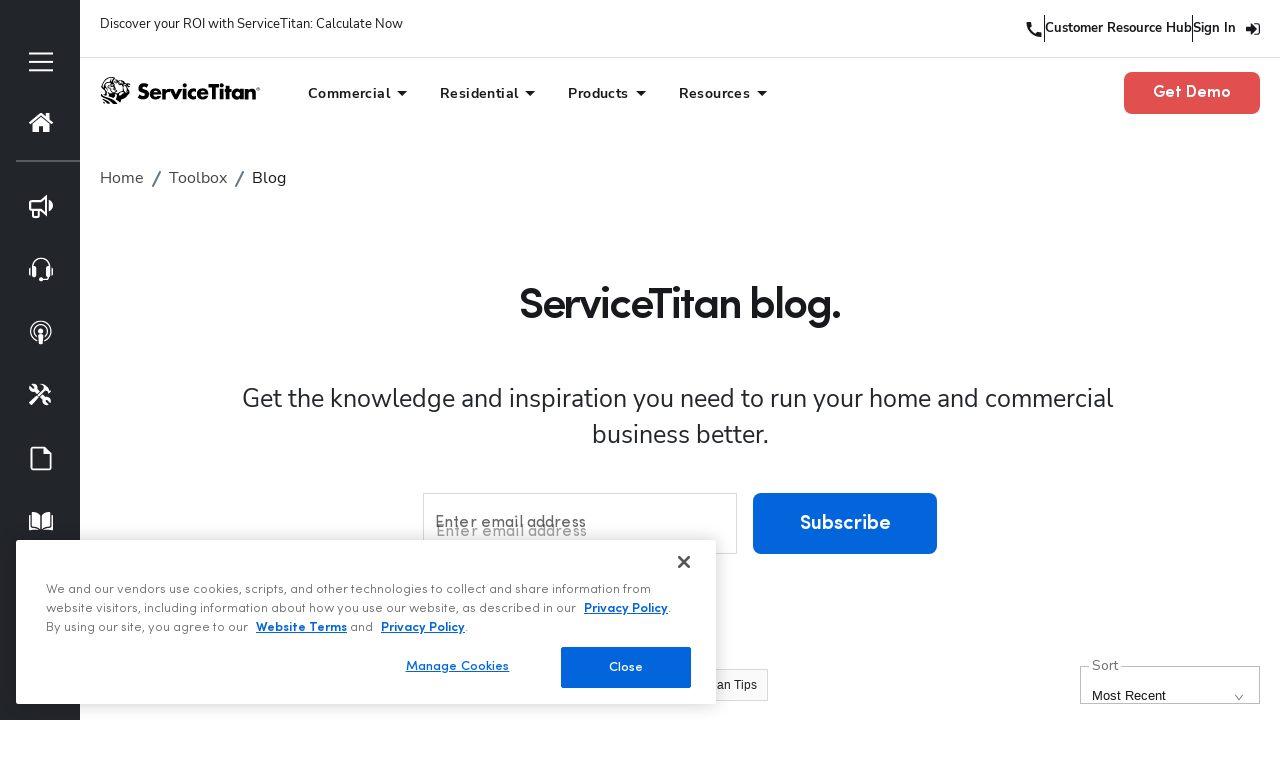

--- FILE ---
content_type: text/html; charset=UTF-8
request_url: https://www.servicetitan.com/blog
body_size: 72307
content:
<!DOCTYPE html><html lang="en"><head><meta charSet="utf-8"/><meta http-equiv="x-ua-compatible" content="ie=edge"/><meta name="viewport" content="width=device-width, initial-scale=1, shrink-to-fit=no"/><meta name="generator" content="Gatsby 5.15.0"/><meta data-react-helmet="true" name="description" content="Looking to learn more about how to improve your home and field services contracting company? Look no further than ServiceTitan&#x27;s blog content."/><meta data-react-helmet="true" name="ROBOTS" content="INDEX, FOLLOW"/><meta data-react-helmet="true" property="og:title" content="ServiceTitan Field Service Management Blog"/><meta data-react-helmet="true" property="og:image" content="https://images.ctfassets.net/3q1a0w8cwuwf/7ISRCzbAIAcs4MGNvrYSWN/67264761ca3557c758165afc41dc04a9/ServiceTitan_Logo_Black_2.png"/><meta data-react-helmet="true" property="og:description" content="Looking to learn more about how to improve your home and field services contracting company? Look no further than ServiceTitan&#x27;s blog content."/><meta data-react-helmet="true" property="og:locale" content="en_US"/><meta data-react-helmet="true" property="og:type" content="website"/><meta data-react-helmet="true" property="og:site_name" content="ServiceTitan"/><meta data-react-helmet="true" property="og:url" content="https://www.servicetitan.com/blog"/><meta data-react-helmet="true" name="viewport" content="width=device-width, initial-scale=1, maximum-scale=1,user-scalable=0"/><meta data-react-helmet="true" name="twitter:title" content="ServiceTitan Field Service Management Blog"/><meta data-react-helmet="true" name="twitter:description" content="Looking to learn more about how to improve your home and field services contracting company? Look no further than ServiceTitan&#x27;s blog content."/><style data-href="/styles.05c1a7c282fbaef420bb.css" data-identity="gatsby-global-css">@charset "UTF-8";body .cards-email-capture .dynamic-form--container button{border-radius:8px!important}@media (max-width:767px){.cards-email-capture .form-field:first-of-type{margin-bottom:20px!important}}@media (min-width:992px){.cards-email-capture .slick-track{width:100%!important}.cards-email-capture .slick-slide{flex:1}}.rdw-option-wrapper{align-items:center;background:#fff;border:1px solid #f1f1f1;border-radius:2px;cursor:pointer;display:flex;height:20px;justify-content:center;margin:0 4px;min-width:25px;padding:5px;text-transform:capitalize}.rdw-option-wrapper:hover{box-shadow:1px 1px 0 #bfbdbd}.rdw-option-active,.rdw-option-wrapper:active{box-shadow:inset 1px 1px 0 #bfbdbd}.rdw-option-disabled{cursor:default;opacity:.3}.rdw-dropdown-wrapper{background:#fff;border:1px solid #f1f1f1;border-radius:2px;cursor:pointer;height:30px;margin:0 3px;text-transform:capitalize}.rdw-dropdown-wrapper:focus{outline:none}.rdw-dropdown-wrapper:hover{background-color:#fff;box-shadow:1px 1px 0 #bfbdbd}.rdw-dropdown-wrapper:active{box-shadow:inset 1px 1px 0 #bfbdbd}.rdw-dropdown-carettoopen{border-top:6px solid #000}.rdw-dropdown-carettoclose,.rdw-dropdown-carettoopen{border-left:5px solid transparent;border-right:5px solid transparent;height:0;position:absolute;right:10%;top:35%;width:0}.rdw-dropdown-carettoclose{border-bottom:6px solid #000}.rdw-dropdown-selectedtext{align-items:center;display:flex;height:100%;padding:0 5px;position:relative}.rdw-dropdown-optionwrapper{background:#fff;border:1px solid #f1f1f1;border-radius:2px;margin:0;max-height:250px;overflow-y:scroll;padding:0;position:relative;width:98%;z-index:100}.rdw-dropdown-optionwrapper:hover{background-color:#fff;box-shadow:1px 1px 0 #bfbdbd}.rdw-dropdownoption-default{align-items:center;display:flex;min-height:25px;padding:0 5px}.rdw-dropdownoption-highlighted{background:#f1f1f1}.rdw-dropdownoption-active{background:#f5f5f5}.rdw-dropdownoption-disabled{cursor:default;opacity:.3}.rdw-inline-wrapper{align-items:center;display:flex;flex-wrap:wrap;margin-bottom:6px}.rdw-inline-dropdown{width:50px}.rdw-inline-dropdownoption{display:flex;height:40px;justify-content:center}.rdw-block-wrapper{align-items:center;display:flex;flex-wrap:wrap;margin-bottom:6px}.rdw-block-dropdown{width:110px}.rdw-fontsize-wrapper{align-items:center;display:flex;flex-wrap:wrap;margin-bottom:6px}.rdw-fontsize-dropdown{min-width:40px}.rdw-fontsize-option{display:flex;justify-content:center}.rdw-fontfamily-wrapper{align-items:center;display:flex;flex-wrap:wrap;margin-bottom:6px}.rdw-fontfamily-dropdown{width:115px}.rdw-fontfamily-placeholder{max-width:90px;overflow:hidden;text-overflow:ellipsis;white-space:nowrap}.rdw-fontfamily-optionwrapper{width:140px}.rdw-list-wrapper{align-items:center;display:flex;flex-wrap:wrap;margin-bottom:6px}.rdw-list-dropdown{width:50px;z-index:90}.rdw-list-dropdownOption{display:flex;height:40px;justify-content:center}.rdw-text-align-wrapper{align-items:center;display:flex;flex-wrap:wrap;margin-bottom:6px}.rdw-text-align-dropdown{width:50px;z-index:90}.rdw-text-align-dropdownOption{display:flex;height:40px;justify-content:center}.rdw-right-aligned-block{text-align:right}.rdw-left-aligned-block{text-align:left!important}.rdw-center-aligned-block{text-align:center!important}.rdw-justify-aligned-block{text-align:justify!important}.rdw-center-aligned-block>div,.rdw-justify-aligned-block>div,.rdw-left-aligned-block>div,.rdw-right-aligned-block>div{display:inline-block}.rdw-colorpicker-wrapper{align-items:center;display:flex;flex-wrap:wrap;margin-bottom:6px;position:relative}.rdw-colorpicker-modal{background:#fff;border:1px solid #f1f1f1;border-radius:2px;box-shadow:3px 3px 5px #bfbdbd;display:flex;flex-direction:column;height:175px;left:5px;padding:15px;position:absolute;top:35px;width:175px;z-index:100}.rdw-colorpicker-modal-header{display:flex;padding-bottom:5px}.rdw-colorpicker-modal-style-label{cursor:pointer;font-size:15px;padding:0 10px 5px;text-align:center;width:50%}.rdw-colorpicker-modal-style-label-active{border-bottom:2px solid #0a66b7}.rdw-colorpicker-modal-options{display:flex;flex-wrap:wrap;height:100%;margin:5px auto;overflow:scroll;width:100%}.rdw-colorpicker-cube{border:1px solid #f1f1f1;height:22px;width:22px}.rdw-colorpicker-option{border:none;box-shadow:inset 1px 2px 1px #bfbdbd;height:22px;margin:3px;min-height:20px;min-width:22px;padding:0;width:22px}.rdw-colorpicker-option:hover{box-shadow:1px 2px 1px #bfbdbd}.rdw-colorpicker-option:active{box-shadow:-1px -2px 1px #bfbdbd}.rdw-colorpicker-option-active{box-shadow:0 0 2px 2px #bfbdbd}.rdw-link-wrapper{align-items:center;display:flex;flex-wrap:wrap;margin-bottom:6px;position:relative}.rdw-link-dropdown{width:50px}.rdw-link-dropdownOption{display:flex;height:40px;justify-content:center}.rdw-link-dropdownPlaceholder{margin-left:8px}.rdw-link-modal{background:#fff;border:1px solid #f1f1f1;border-radius:2px;box-shadow:3px 3px 5px #bfbdbd;display:flex;flex-direction:column;height:205px;left:5px;padding:15px;position:absolute;top:35px;width:235px;z-index:100}.rdw-link-modal-label{font-size:15px}.rdw-link-modal-input{border:1px solid #f1f1f1;border-radius:2px;height:25px;margin-bottom:15px;margin-top:5px;padding:0 5px}.rdw-link-modal-input:focus{outline:none}.rdw-link-modal-buttonsection{margin:0 auto}.rdw-link-modal-target-option{margin-bottom:20px}.rdw-link-modal-target-option>span{margin-left:5px}.rdw-link-modal-btn{background:#fff;border:1px solid #f1f1f1;border-radius:2px;cursor:pointer;height:30px;margin-left:10px;text-transform:capitalize;width:75px}.rdw-link-modal-btn:hover{box-shadow:1px 1px 0 #bfbdbd}.rdw-link-modal-btn:active{box-shadow:inset 1px 1px 0 #bfbdbd}.rdw-link-modal-btn:focus{outline:none!important}.rdw-link-modal-btn:disabled{background:#ece9e9}.rdw-link-dropdownoption{display:flex;height:40px;justify-content:center}.rdw-embedded-wrapper{align-items:center;display:flex;flex-wrap:wrap;margin-bottom:6px;position:relative}.rdw-embedded-modal{background:#fff;border:1px solid #f1f1f1;border-radius:2px;box-shadow:3px 3px 5px #bfbdbd;display:flex;flex-direction:column;height:180px;justify-content:space-between;left:5px;padding:15px;position:absolute;top:35px;width:235px;z-index:100}.rdw-embedded-modal-header{display:flex;font-size:15px}.rdw-embedded-modal-header-option{align-items:center;cursor:pointer;display:flex;flex-direction:column;justify-content:center;width:50%}.rdw-embedded-modal-header-label{background:#6eb8d4;border:1px solid #f1f1f1;border-bottom:2px solid #0a66b7;margin-top:5px;width:95px}.rdw-embedded-modal-link-section{display:flex;flex-direction:column}.rdw-embedded-modal-link-input{border:1px solid #f1f1f1;border-radius:2px;font-size:15px;height:35px;margin:10px 0;padding:0 5px;width:88%}.rdw-embedded-modal-link-input-wrapper{align-items:center;display:flex}.rdw-embedded-modal-link-input:focus{outline:none}.rdw-embedded-modal-btn-section{display:flex;justify-content:center}.rdw-embedded-modal-btn{background:#fff;border:1px solid #f1f1f1;border-radius:2px;cursor:pointer;height:30px;margin:0 3px;text-transform:capitalize;width:75px}.rdw-embedded-modal-btn:hover{box-shadow:1px 1px 0 #bfbdbd}.rdw-embedded-modal-btn:active{box-shadow:inset 1px 1px 0 #bfbdbd}.rdw-embedded-modal-btn:focus{outline:none!important}.rdw-embedded-modal-btn:disabled{background:#ece9e9}.rdw-embedded-modal-size{align-items:center;display:flex;justify-content:space-between;margin:8px 0}.rdw-embedded-modal-size-input{border:1px solid #f1f1f1;border-radius:2px;font-size:12px;height:20px;width:80%}.rdw-embedded-modal-size-input:focus{outline:none}.rdw-emoji-wrapper{align-items:center;display:flex;flex-wrap:wrap;margin-bottom:6px;position:relative}.rdw-emoji-modal{background:#fff;border:1px solid #f1f1f1;border-radius:2px;box-shadow:3px 3px 5px #bfbdbd;display:flex;flex-wrap:wrap;height:180px;left:5px;overflow:auto;padding:15px;position:absolute;top:35px;width:235px;z-index:100}.rdw-emoji-icon{cursor:pointer;font-size:22px;height:24px;margin:2.5px;width:24px}.rdw-emoji-icon,.rdw-spinner{align-items:center;display:flex;justify-content:center}.rdw-spinner{height:100%;width:100%}.rdw-spinner>div{animation:sk-bouncedelay 1.4s ease-in-out infinite both;background-color:#333;border-radius:100%;display:inline-block;height:12px;width:12px}.rdw-spinner .rdw-bounce1{animation-delay:-.32s}.rdw-spinner .rdw-bounce2{animation-delay:-.16s}@keyframes sk-bouncedelay{0%,80%,to{transform:scale(0)}40%{transform:scale(1)}}.rdw-image-wrapper{align-items:center;display:flex;flex-wrap:wrap;margin-bottom:6px;position:relative}.rdw-image-modal{background:#fff;border:1px solid #f1f1f1;border-radius:2px;box-shadow:3px 3px 5px #bfbdbd;display:flex;flex-direction:column;left:5px;padding:15px;position:absolute;top:35px;width:235px;z-index:100}.rdw-image-modal-header{display:flex;font-size:15px;margin:10px 0}.rdw-image-modal-header-option{align-items:center;cursor:pointer;display:flex;flex-direction:column;justify-content:center;width:50%}.rdw-image-modal-header-label{background:#f1f1f1;border:1px solid #f1f1f1;margin-top:5px;width:80px}.rdw-image-modal-header-label-highlighted{background:#6eb8d4;border-bottom:2px solid #0a66b7}.rdw-image-modal-upload-option{align-items:center;background-color:#f1f1f1;border:none;color:gray;cursor:pointer;display:flex;font-size:15px;justify-content:center;margin:10px 0;outline:2px dashed gray;outline-offset:-10px;padding:9px 0;width:100%}.rdw-image-modal-upload-option-highlighted{outline:2px dashed #0a66b7}.rdw-image-modal-upload-option-label{align-items:center;cursor:pointer;display:flex;height:100%;justify-content:center;padding:15px;width:100%}.rdw-image-modal-upload-option-label span{padding:0 20px}.rdw-image-modal-upload-option-image-preview{max-height:200px;max-width:100%}.rdw-image-modal-upload-option-input{height:.1px;opacity:0;overflow:hidden;position:absolute;width:.1px;z-index:-1}.rdw-image-modal-url-section{align-items:center;display:flex}.rdw-image-modal-url-input{border:1px solid #f1f1f1;border-radius:2px;font-size:15px;height:35px;margin:15px 0 12px;padding:0 5px;width:90%}.rdw-image-modal-btn-section{margin:10px auto 0}.rdw-image-modal-url-input:focus{outline:none}.rdw-image-modal-btn{background:#fff;border:1px solid #f1f1f1;border-radius:2px;cursor:pointer;height:30px;margin:0 5px;text-transform:capitalize;width:75px}.rdw-image-modal-btn:hover{box-shadow:1px 1px 0 #bfbdbd}.rdw-image-modal-btn:active{box-shadow:inset 1px 1px 0 #bfbdbd}.rdw-image-modal-btn:focus{outline:none!important}.rdw-image-modal-btn:disabled{background:#ece9e9}.rdw-image-modal-spinner{height:100%;left:0;opacity:.5;position:absolute;top:-3px;width:100%}.rdw-image-modal-alt-input{border:1px solid #f1f1f1;border-radius:2px;font-size:12px;height:20px;margin-left:5px;width:70%}.rdw-image-modal-alt-input:focus{outline:none}.rdw-image-modal-alt-lbl{font-size:12px}.rdw-image-modal-size{align-items:center;display:flex;justify-content:space-between;margin:8px 0}.rdw-image-modal-size-input{border:1px solid #f1f1f1;border-radius:2px;font-size:12px;height:20px;width:40%}.rdw-image-modal-size-input:focus{outline:none}.rdw-image-mandatory-sign{color:red;margin-left:3px;margin-right:3px}.rdw-remove-wrapper{position:relative}.rdw-history-wrapper,.rdw-remove-wrapper{align-items:center;display:flex;flex-wrap:wrap;margin-bottom:6px}.rdw-history-dropdownoption{display:flex;height:40px;justify-content:center}.rdw-history-dropdown{width:50px}.rdw-link-decorator-wrapper{position:relative}.rdw-link-decorator-icon{background-color:#fff;cursor:pointer;left:40%;position:absolute;top:0}.rdw-mention-link{background-color:#f0fbff;border-radius:2px;color:#1236ff;padding:1px 2px;text-decoration:none}.rdw-suggestion-wrapper{position:relative}.rdw-suggestion-dropdown{background:#fff;border:1px solid #f1f1f1;display:flex;flex-direction:column;max-height:150px;min-width:100px;overflow:auto;position:absolute;z-index:100}.rdw-suggestion-option{border-bottom:1px solid #f1f1f1;padding:7px 5px}.rdw-suggestion-option-active{background-color:#f1f1f1}.rdw-hashtag-link{background-color:#f0fbff;border-radius:2px;color:#1236ff;padding:1px 2px;text-decoration:none}.rdw-image-alignment-options-popup{background:#fff;border:1px solid #f1f1f1;border-radius:2px;cursor:pointer;display:flex;padding:5px 2px;position:absolute;width:105px;z-index:100}.rdw-alignment-option-left{justify-content:flex-start}.rdw-image-alignment-option{height:15px;min-width:15px;width:15px}.rdw-image-alignment,.rdw-image-imagewrapper{position:relative}.rdw-image-center{display:flex;justify-content:center}.rdw-image-left{display:flex}.rdw-image-right{display:flex;justify-content:flex-end}.rdw-image-alignment-options-popup-right{right:0}.rdw-editor-main{box-sizing:border-box;height:100%;overflow:auto}.rdw-editor-toolbar{background:#fff;border:1px solid #f1f1f1;border-radius:2px;display:flex;flex-wrap:wrap;font-size:15px;justify-content:flex-start;margin-bottom:5px;padding:6px 5px 0;-webkit-user-select:none;-moz-user-select:none;user-select:none}.public-DraftStyleDefault-block{margin:1em 0}.rdw-editor-wrapper:focus{outline:none}.rdw-editor-wrapper{box-sizing:content-box}.rdw-editor-main blockquote{border-left:5px solid #f1f1f1;padding-left:5px}.rdw-editor-main pre{background:#f1f1f1;border-radius:3px;padding:1px 10px}.DraftEditor-editorContainer,.DraftEditor-root,.public-DraftEditor-content{height:inherit;text-align:initial}.public-DraftEditor-content[contenteditable=true]{-webkit-user-modify:read-write-plaintext-only}.DraftEditor-root{position:relative}.DraftEditor-editorContainer{background-color:hsla(0,0%,100%,0);border-left:.1px solid transparent;position:relative;z-index:1}.public-DraftEditor-block{position:relative}.DraftEditor-alignLeft .public-DraftStyleDefault-block{text-align:left}.DraftEditor-alignLeft .public-DraftEditorPlaceholder-root{left:0;text-align:left}.DraftEditor-alignCenter .public-DraftStyleDefault-block{text-align:center}.DraftEditor-alignCenter .public-DraftEditorPlaceholder-root{margin:0 auto;text-align:center;width:100%}.DraftEditor-alignRight .public-DraftStyleDefault-block{text-align:right}.DraftEditor-alignRight .public-DraftEditorPlaceholder-root{right:0;text-align:right}.public-DraftEditorPlaceholder-root{color:#9197a3;position:absolute;z-index:0}.public-DraftEditorPlaceholder-hasFocus{color:#bdc1c9}.DraftEditorPlaceholder-hidden{display:none}.public-DraftStyleDefault-block{position:relative;white-space:pre-wrap}.public-DraftStyleDefault-ltr{direction:ltr;text-align:left}.public-DraftStyleDefault-rtl{direction:rtl;text-align:right}.public-DraftStyleDefault-listLTR{direction:ltr}.public-DraftStyleDefault-listRTL{direction:rtl}.public-DraftStyleDefault-ol,.public-DraftStyleDefault-ul{margin:16px 0;padding:0}.public-DraftStyleDefault-depth0.public-DraftStyleDefault-listLTR{margin-left:1.5em}.public-DraftStyleDefault-depth0.public-DraftStyleDefault-listRTL{margin-right:1.5em}.public-DraftStyleDefault-depth1.public-DraftStyleDefault-listLTR{margin-left:3em}.public-DraftStyleDefault-depth1.public-DraftStyleDefault-listRTL{margin-right:3em}.public-DraftStyleDefault-depth2.public-DraftStyleDefault-listLTR{margin-left:4.5em}.public-DraftStyleDefault-depth2.public-DraftStyleDefault-listRTL{margin-right:4.5em}.public-DraftStyleDefault-depth3.public-DraftStyleDefault-listLTR{margin-left:6em}.public-DraftStyleDefault-depth3.public-DraftStyleDefault-listRTL{margin-right:6em}.public-DraftStyleDefault-depth4.public-DraftStyleDefault-listLTR{margin-left:7.5em}.public-DraftStyleDefault-depth4.public-DraftStyleDefault-listRTL{margin-right:7.5em}.public-DraftStyleDefault-unorderedListItem{list-style-type:square;position:relative}.public-DraftStyleDefault-unorderedListItem.public-DraftStyleDefault-depth0{list-style-type:disc}.public-DraftStyleDefault-unorderedListItem.public-DraftStyleDefault-depth1{list-style-type:circle}.public-DraftStyleDefault-orderedListItem{list-style-type:none;position:relative}.public-DraftStyleDefault-orderedListItem.public-DraftStyleDefault-listLTR:before{left:-36px;position:absolute;text-align:right;width:30px}.public-DraftStyleDefault-orderedListItem.public-DraftStyleDefault-listRTL:before{position:absolute;right:-36px;text-align:left;width:30px}.public-DraftStyleDefault-orderedListItem:before{content:counter(ol0) ". ";counter-increment:ol0}.public-DraftStyleDefault-orderedListItem.public-DraftStyleDefault-depth1:before{content:counter(ol1) ". ";counter-increment:ol1}.public-DraftStyleDefault-orderedListItem.public-DraftStyleDefault-depth2:before{content:counter(ol2) ". ";counter-increment:ol2}.public-DraftStyleDefault-orderedListItem.public-DraftStyleDefault-depth3:before{content:counter(ol3) ". ";counter-increment:ol3}.public-DraftStyleDefault-orderedListItem.public-DraftStyleDefault-depth4:before{content:counter(ol4) ". ";counter-increment:ol4}.public-DraftStyleDefault-depth0.public-DraftStyleDefault-reset{counter-reset:ol0}.public-DraftStyleDefault-depth1.public-DraftStyleDefault-reset{counter-reset:ol1}.public-DraftStyleDefault-depth2.public-DraftStyleDefault-reset{counter-reset:ol2}.public-DraftStyleDefault-depth3.public-DraftStyleDefault-reset{counter-reset:ol3}.public-DraftStyleDefault-depth4.public-DraftStyleDefault-reset{counter-reset:ol4}@font-face{font-display:swap;font-family:Sofia Pro;font-style:italic;font-weight:900;src:url(/static/SofiaProBlack-Italic-3e437830b5ecd13b863d454e761231b8.woff2) format("woff2")}@font-face{font-display:swap;font-family:Sofia Pro;font-style:normal;font-weight:900;src:url(/static/SofiaProBlack-0e3a663125184cc8cd6a99cffa40e53d.woff2) format("woff2")}@font-face{font-display:swap;font-family:Sofia Pro;font-style:normal;font-weight:800;src:url(/static/SofiaProBold-1d7186488612ac20891f5d6e464e11d3.woff2) format("woff2")}@font-face{font-display:swap;font-family:Sofia Pro;font-style:italic;font-weight:800;src:url(/static/SofiaProBold-Italic-b46b7b9b27c15663fef4628e7d367b13.woff2) format("woff2")}@font-face{font-display:swap;font-family:Sofia Pro;font-style:normal;font-weight:700;src:url(/static/SofiaProSemiBold-64b9a84e1cfac6d2dc3e5a497545facb.woff2) format("woff2")}@font-face{font-display:swap;font-family:Sofia Pro;font-style:italic;font-weight:700;src:url(/static/SofiaProSemiBold-Italic-0e29556a34af528166de24e283053ff5.woff2) format("woff2")}@font-face{font-display:swap;font-family:Sofia Pro;font-style:normal;font-weight:600;src:url(/static/SofiaProMedium-9c6504c5f5dc77ba26d58d405c2e8721.woff2) format("woff2")}@font-face{font-display:swap;font-family:Sofia Pro;font-style:italic;font-weight:600;src:url(/static/SofiaProMedium-Italic-fbe4fc8d5cefea653297ebd3fed36798.woff2) format("woff2")}@font-face{font-display:swap;font-family:Sofia Pro;font-style:italic;font-weight:500;src:url(/static/SofiaProRegular-Italic-101e1924124bd9d6f03673ce57e50913.woff2) format("woff2")}@font-face{font-display:swap;font-family:Sofia Pro;font-style:normal;font-weight:500;src:url(/static/SofiaProRegular-af28a38e6c60b07e332ec7eb3f4db00d.woff2) format("woff2")}@font-face{font-display:swap;font-family:Sofia Pro;font-style:normal;font-weight:400;src:url(/static/SofiaProLight-a29f7c33d0d770be08a16f97b3f7b2ae.woff2) format("woff2")}@font-face{font-display:swap;font-family:Sofia Pro;font-style:italic;font-weight:400;src:url(/static/SofiaProLight-Italic-6041b43e432dfb8d0645554f99433f56.woff2) format("woff2")}@font-face{font-display:swap;font-family:Sofia Pro;font-style:normal;font-weight:300;src:url(/static/SofiaProExtraLight-47f54adf48afae8dfac308eea178b761.woff2) format("woff2")}@font-face{font-display:swap;font-family:Sofia Pro;font-style:italic;font-weight:300;src:url(/static/SofiaProExtraLight-Italic-9907e2ab24fdce76b475d178bcb19adb.woff2) format("woff2")}@font-face{font-display:swap;font-family:Sofia Pro;font-style:italic;font-weight:200;src:url(/static/SofiaProUltraLight-Italic-cdc2c19d37bff0b9605fff350d653e3f.woff2) format("woff2")}@font-face{font-display:swap;font-family:Sofia Pro;font-style:normal;font-weight:200;src:url(/static/SofiaProUltraLight-52e03f5a8565af52c4975f22eecb4307.woff2) format("woff2")}@font-face{font-display:swap;font-family:Nunito Sans;font-style:normal;font-weight:900;src:url(/static/NunitoSans-Black-e7d8439ff578a1c84b7fed5af9373e15.woff) format("woff")}@font-face{font-display:swap;font-family:Nunito Sans;font-style:italic;font-weight:900;src:url(/static/NunitoSans-BlackItalic-fea7941451f9878ae7b5d086ae2e3a7c.woff) format("woff")}@font-face{font-display:swap;font-family:Nunito Sans;font-style:normal;font-weight:800;src:url(/static/NunitoSans-ExtraBold-791c98ee7c1767d58be5e392179c6e88.woff) format("woff")}@font-face{font-display:swap;font-family:Nunito Sans;font-style:italic;font-weight:800;src:url(/static/NunitoSans-ExtraBoldItalic-f6c6cc7fa63356e95e9db4178526442d.woff) format("woff")}@font-face{font-display:swap;font-family:Nunito Sans;font-style:normal;font-weight:700;src:url(/static/NunitoSans-Bold-8f8aea3966aa454f473256764090c91f.woff) format("woff")}@font-face{font-display:swap;font-family:Nunito Sans;font-style:italic;font-weight:700;src:url(/static/NunitoSans-BoldItalic-672898e3871682057f974f89d54e579f.woff) format("woff")}@font-face{font-display:swap;font-family:Nunito Sans;font-style:normal;font-weight:600;src:url(/static/NunitoSans-SemiBold-02bccd8e9d60a693d0d72a56939f389a.woff) format("woff")}@font-face{font-display:swap;font-family:Nunito Sans;font-style:italic;font-weight:600;src:url(/static/NunitoSans-SemiBoldItalic-0c34430848a813035e7402ff074d527c.woff) format("woff")}@font-face{font-display:swap;font-family:Nunito Sans;font-style:normal;font-weight:500;src:url(/static/NunitoSans-Medium-d958688eab3e7b01369df441fb7eed96.woff2) format("woff2")}@font-face{font-display:swap;font-family:Nunito Sans;font-style:italic;font-weight:500;src:url(/static/NunitoSans-MediumItalic-810d15911816624d59563d9854032728.woff2) format("woff")}@font-face{font-display:swap;font-family:Nunito Sans;font-style:normal;font-weight:400;src:url(/static/NunitoSans-Regular-22fc7ab0c45d92e13ff19a9dd55ef41a.woff) format("woff")}@font-face{font-display:swap;font-family:Nunito Sans;font-style:italic;font-weight:400;src:url(/static/NunitoSans-Italic-2b9a69e10b38ed17fd69397b60cd17af.woff) format("woff")}@font-face{font-display:swap;font-family:Nunito Sans;font-style:normal;font-weight:300;src:url(/static/NunitoSans-Light-60496c1f4907f98b989fb324bb07f128.woff) format("woff")}@font-face{font-display:swap;font-family:Nunito Sans;font-style:italic;font-weight:300;src:url(/static/NunitoSans-LightItalic-d44f7e80580f2733b023fd7f715c2d68.woff) format("woff")}@font-face{font-display:swap;font-family:Nunito Sans;font-style:normal;font-weight:200;src:url(/static/NunitoSans-ExtraLight-10333879d47f4992340f1befba10826e.woff) format("woff")}@font-face{font-display:swap;font-family:Nunito Sans;font-style:italic;font-weight:200;src:url(/static/NunitoSans-ExtraLightItalic-803ff3c038b33085e89c0a2a5c1c8f5b.woff) format("woff")}:root{--font-family:Sofia Pro;--font-family-heading:Sofia Pro;--font-family-body:Nunito Sans;--font-size-h1:44px;--font-size-h2:35px;--font-size-h3:28px;--font-size-h4:22px;--font-size-h5:18px;--font-size-h6:16px;--font-size-mobile-h1:28px;--font-size-mobile-h2:26px;--font-size-mobile-h3:23px;--font-size-mobile-h4:20px;--font-size-mobile-h5:18px;--font-size-mobile-h6:16px;--line-height-h1:120%;--line-height-h2:120%;--line-height-h3:120%;--line-height-h4:120%;--line-height-h5:120%;--line-height-h6:120%;--letter-spacing-h1:-0.05em;--letter-spacing-h2:-0.04em;--letter-spacing-h3:-0.04em;--letter-spacing-h4:-0.03em;--letter-spacing-h5:-0.02em;--letter-spacing-h6:-0.01em;--letter-spacing-mobile-h1:-0.03em;--letter-spacing-mobile-h2:-0.03em;--letter-spacing-mobile-h3:-0.02em;--letter-spacing-mobile-h4:-0.02em;--letter-spacing-mobile-h5:-0.01em;--letter-spacing-mobile-h6:0em;--font-size-p-lg:25px;--font-size-p-md:20px;--font-size-p:16px;--font-size-p-sm:13px;--font-size-mobile-p-lg:20px;--font-size-mobile-p-md:17px;--font-size-mobile-p:16px;--font-size-mobile-p-sm:13px;--font-size-44:44px;--font-size-35:35px;--font-size-28:28px;--font-size-25:25px;--font-size-22:22px;--font-size-20:20px;--font-size-18:18px;--font-size-16:16px;--font-size-13:13px;--font-weight-900:900;--font-weight-800:800;--font-weight-700:700;--font-weight-600:600;--font-weight-500:500;--font-weight-400:400;--font-weight-300:300;--font-weight-200:200;--line-height-175:175%;--line-height-160:160%;--line-height-150:150%;--line-height-145:145%;--line-height-135:135%;--line-height-130:130%;--line-height-125:125%;--line-height-120:120%;--line-height-115:115%;--line-height-110:110%;--line-height-100:100%;--menu-icon-height:28px;--menu-icon-width:28px;--letter-spacing-0-00:0em;--letter-spacing-0-05:0.05em;--letter-spacing--0-05:-0.05em;--letter-spacing--0-04:-0.04em;--letter-spacing--0-03:-0.03em;--letter-spacing--0-02:-0.02em;--letter-spacing--0-01:-0.01em;--transparent:transparent;--white:#fff;--black:#17191c;--darkest:#17191c;--dark:#22252a;--green:#18a761;--green-light:#e1fdef;--yellow:#ffbe00;--yellow-light:#ffe278;--titan-blue-hover:#2270ee10;--titan-blue-6:#103672;--titan-blue-5:#14438e;--titan-blue-4:#1b5abe;--titan-blue-3:#0265dc;--titan-blue-2:#7baaf5;--titan-blue-1:#afcbf9;--skyline-6:#274359;--skyline-5:#416f94;--skyline-4:#5795c6;--skyline-3:#6dbaf8;--skyline-2:#a8d6fb;--skyline-1:#e8f4fe;--grey-8:#444445;--grey-7:#606162;--grey-6:#737475;--grey-5:#949596;--grey-4:#bcbcbd;--grey-3:#dfe0e1;--grey-2:#eee;--grey-1:#f5f5f5;--critical-6:#6c2626;--critical-5:#872f2f;--critical-4:#b53f3f;--critical-3:#e24f4f;--critical-2:#ee9696;--critical-1:#f4bfbf;--shadow-small:0px 3px 10px rgba(11,26,33,.08);--shadow-medium:0px 15px 40px rgba(11,26,33,.1);--shadow-large:0px 30px 60px rgba(11,26,33,.15);--z-max:2147483647;--z-one-trust:888888887;--z-modal-select:1000000;--z-mui-tooltip:900002;--z-modal:900002;--z-snackbar:900002;--z-qualified-chatbot-mobile:900001;--z-wistia-popup:800000;--z-website-header:800000;--z-toolbox-account-notification:800000;--z-toolbox-subnav:800000;--z-field-check:700000;--z-toolbox-subnav-mobile:700000;--z-marketingpro-subnav:700000;--z-marketingpro-carousel-button:700000;--z-form-select-dropdown:600000;--z-optinmonster-bottom-left-banner:500000;--z-qualified-chatbot:400000;--z-anchor-subnav:300000;--z-ant-select-dropdown:200000;--z-downloads-page-mobile-filters:100000;--z-accessibe-widget:90000;--z-modal-tooltip-filter:9999999999;--z-gated-content:150;--max-width:1296px;--container-margin:0 auto 75px auto;--margin-center:0 auto;--button-padding:16px 24px;--mobile-container-padding:48px 20px;--container-padding:100px 28px;--hero-desktop:75px 20px;--hero-tablet:50px 20px}.modal-marketing-form--modal .MuiBackdrop-root{background:"rgba(0, 0, 0, 0.8)";z-index:-1}.modal-marketing-form--modal.full-screen-modal .close{display:none}.modal-marketing-form--modal.full-screen-modal .modal-container{left:0;max-width:100vw!important;position:fixed;top:0}.modal-marketing-form--modal.full-screen-modal .marketo-form>div{height:100%}.options-modal .modal-container,.other-options-modal .modal-container{min-width:600px;padding:0;position:relative}.options-modal .options-container,.options-modal .other-industries-container,.options-modal .other-options-container,.other-options-modal .options-container,.other-options-modal .other-industries-container,.other-options-modal .other-options-container{height:100%;overflow:inherit;padding:0;position:relative}@media (max-width:575px){.options-modal .modal-container,.other-options-modal .modal-container{min-width:0;width:100vw}.options-container,.other-industries-container,.other-options-container{height:100vh}}*,:after,:before{--tw-border-spacing-x:0;--tw-border-spacing-y:0;--tw-translate-x:0;--tw-translate-y:0;--tw-rotate:0;--tw-skew-x:0;--tw-skew-y:0;--tw-scale-x:1;--tw-scale-y:1;--tw-pan-x: ;--tw-pan-y: ;--tw-pinch-zoom: ;--tw-scroll-snap-strictness:proximity;--tw-gradient-from-position: ;--tw-gradient-via-position: ;--tw-gradient-to-position: ;--tw-ordinal: ;--tw-slashed-zero: ;--tw-numeric-figure: ;--tw-numeric-spacing: ;--tw-numeric-fraction: ;--tw-ring-inset: ;--tw-ring-offset-width:0px;--tw-ring-offset-color:#fff;--tw-ring-color:rgba(59,130,246,.5);--tw-ring-offset-shadow:0 0 #0000;--tw-ring-shadow:0 0 #0000;--tw-shadow:0 0 #0000;--tw-shadow-colored:0 0 #0000;--tw-blur: ;--tw-brightness: ;--tw-contrast: ;--tw-grayscale: ;--tw-hue-rotate: ;--tw-invert: ;--tw-saturate: ;--tw-sepia: ;--tw-drop-shadow: ;--tw-backdrop-blur: ;--tw-backdrop-brightness: ;--tw-backdrop-contrast: ;--tw-backdrop-grayscale: ;--tw-backdrop-hue-rotate: ;--tw-backdrop-invert: ;--tw-backdrop-opacity: ;--tw-backdrop-saturate: ;--tw-backdrop-sepia: ;--tw-contain-size: ;--tw-contain-layout: ;--tw-contain-paint: ;--tw-contain-style: }::backdrop{--tw-border-spacing-x:0;--tw-border-spacing-y:0;--tw-translate-x:0;--tw-translate-y:0;--tw-rotate:0;--tw-skew-x:0;--tw-skew-y:0;--tw-scale-x:1;--tw-scale-y:1;--tw-pan-x: ;--tw-pan-y: ;--tw-pinch-zoom: ;--tw-scroll-snap-strictness:proximity;--tw-gradient-from-position: ;--tw-gradient-via-position: ;--tw-gradient-to-position: ;--tw-ordinal: ;--tw-slashed-zero: ;--tw-numeric-figure: ;--tw-numeric-spacing: ;--tw-numeric-fraction: ;--tw-ring-inset: ;--tw-ring-offset-width:0px;--tw-ring-offset-color:#fff;--tw-ring-color:rgba(59,130,246,.5);--tw-ring-offset-shadow:0 0 #0000;--tw-ring-shadow:0 0 #0000;--tw-shadow:0 0 #0000;--tw-shadow-colored:0 0 #0000;--tw-blur: ;--tw-brightness: ;--tw-contrast: ;--tw-grayscale: ;--tw-hue-rotate: ;--tw-invert: ;--tw-saturate: ;--tw-sepia: ;--tw-drop-shadow: ;--tw-backdrop-blur: ;--tw-backdrop-brightness: ;--tw-backdrop-contrast: ;--tw-backdrop-grayscale: ;--tw-backdrop-hue-rotate: ;--tw-backdrop-invert: ;--tw-backdrop-opacity: ;--tw-backdrop-saturate: ;--tw-backdrop-sepia: ;--tw-contain-size: ;--tw-contain-layout: ;--tw-contain-paint: ;--tw-contain-style: }.\!container{width:100%!important}.container{width:100%}@media (min-width:480px){.\!container{max-width:480px!important}.container{max-width:480px}}@media (min-width:575px){.\!container{max-width:575px!important}.container{max-width:575px}}@media (min-width:767px){.\!container{max-width:767px!important}.container{max-width:767px}}@media (min-width:992px){.\!container{max-width:992px!important}.container{max-width:992px}}@media (min-width:1200px){.\!container{max-width:1200px!important}.container{max-width:1200px}}@media (min-width:1256px){.\!container{max-width:1256px!important}.container{max-width:1256px}}@media (min-width:1350px){.\!container{max-width:1350px!important}.container{max-width:1350px}}@media (min-width:1600px){.\!container{max-width:1600px!important}.container{max-width:1600px}}.prose{color:var(--tw-prose-body);max-width:65ch}.prose :where(p):not(:where([class~=not-prose],[class~=not-prose] *)){margin-bottom:1.25em;margin-top:1.25em}.prose :where([class~=lead]):not(:where([class~=not-prose],[class~=not-prose] *)){color:var(--tw-prose-lead);font-size:1.25em;line-height:1.6;margin-bottom:1.2em;margin-top:1.2em}.prose :where(a):not(:where([class~=not-prose],[class~=not-prose] *)){color:var(--tw-prose-links);font-weight:500;text-decoration:underline}.prose :where(strong):not(:where([class~=not-prose],[class~=not-prose] *)){color:var(--tw-prose-bold);font-weight:600}.prose :where(a strong):not(:where([class~=not-prose],[class~=not-prose] *)){color:inherit}.prose :where(blockquote strong):not(:where([class~=not-prose],[class~=not-prose] *)){color:inherit}.prose :where(thead th strong):not(:where([class~=not-prose],[class~=not-prose] *)){color:inherit}.prose :where(ol):not(:where([class~=not-prose],[class~=not-prose] *)){list-style-type:decimal;margin-bottom:1.25em;margin-top:1.25em;padding-inline-start:1.625em}.prose :where(ol[type=A]):not(:where([class~=not-prose],[class~=not-prose] *)){list-style-type:upper-alpha}.prose :where(ol[type=a]):not(:where([class~=not-prose],[class~=not-prose] *)){list-style-type:lower-alpha}.prose :where(ol[type=A s]):not(:where([class~=not-prose],[class~=not-prose] *)){list-style-type:upper-alpha}.prose :where(ol[type=a s]):not(:where([class~=not-prose],[class~=not-prose] *)){list-style-type:lower-alpha}.prose :where(ol[type=I]):not(:where([class~=not-prose],[class~=not-prose] *)){list-style-type:upper-roman}.prose :where(ol[type=i]):not(:where([class~=not-prose],[class~=not-prose] *)){list-style-type:lower-roman}.prose :where(ol[type=I s]):not(:where([class~=not-prose],[class~=not-prose] *)){list-style-type:upper-roman}.prose :where(ol[type=i s]):not(:where([class~=not-prose],[class~=not-prose] *)){list-style-type:lower-roman}.prose :where(ol[type="1"]):not(:where([class~=not-prose],[class~=not-prose] *)){list-style-type:decimal}.prose :where(ul):not(:where([class~=not-prose],[class~=not-prose] *)){list-style-type:disc;margin-bottom:1.25em;margin-top:1.25em;padding-inline-start:1.625em}.prose :where(ol>li):not(:where([class~=not-prose],[class~=not-prose] *))::marker{color:var(--tw-prose-counters);font-weight:400}.prose :where(ul>li):not(:where([class~=not-prose],[class~=not-prose] *))::marker{color:var(--tw-prose-bullets)}.prose :where(dt):not(:where([class~=not-prose],[class~=not-prose] *)){color:var(--tw-prose-headings);font-weight:600;margin-top:1.25em}.prose :where(hr):not(:where([class~=not-prose],[class~=not-prose] *)){border-color:var(--tw-prose-hr);border-top-width:1px;margin-bottom:3em;margin-top:3em}.prose :where(blockquote):not(:where([class~=not-prose],[class~=not-prose] *)){border-inline-start-color:var(--tw-prose-quote-borders);border-inline-start-width:.25rem;color:var(--tw-prose-quotes);font-style:italic;font-weight:500;margin-bottom:1.6em;margin-top:1.6em;padding-inline-start:1em;quotes:"\201C""\201D""\2018""\2019"}.prose :where(blockquote p:first-of-type):not(:where([class~=not-prose],[class~=not-prose] *)):before{content:open-quote}.prose :where(blockquote p:last-of-type):not(:where([class~=not-prose],[class~=not-prose] *)):after{content:close-quote}.prose :where(h1):not(:where([class~=not-prose],[class~=not-prose] *)){color:var(--tw-prose-headings);font-size:2.25em;font-weight:800;line-height:1.1111111;margin-bottom:.8888889em;margin-top:0}.prose :where(h1 strong):not(:where([class~=not-prose],[class~=not-prose] *)){color:inherit;font-weight:900}.prose :where(h2):not(:where([class~=not-prose],[class~=not-prose] *)){color:var(--tw-prose-headings);font-size:1.5em;font-weight:700;line-height:1.3333333;margin-bottom:1em;margin-top:2em}.prose :where(h2 strong):not(:where([class~=not-prose],[class~=not-prose] *)){color:inherit;font-weight:800}.prose :where(h3):not(:where([class~=not-prose],[class~=not-prose] *)){color:var(--tw-prose-headings);font-size:1.25em;font-weight:600;line-height:1.6;margin-bottom:.6em;margin-top:1.6em}.prose :where(h3 strong):not(:where([class~=not-prose],[class~=not-prose] *)){color:inherit;font-weight:700}.prose :where(h4):not(:where([class~=not-prose],[class~=not-prose] *)){color:var(--tw-prose-headings);font-weight:600;line-height:1.5;margin-bottom:.5em;margin-top:1.5em}.prose :where(h4 strong):not(:where([class~=not-prose],[class~=not-prose] *)){color:inherit;font-weight:700}.prose :where(img):not(:where([class~=not-prose],[class~=not-prose] *)){margin-bottom:2em;margin-top:2em}.prose :where(picture):not(:where([class~=not-prose],[class~=not-prose] *)){display:block;margin-bottom:2em;margin-top:2em}.prose :where(video):not(:where([class~=not-prose],[class~=not-prose] *)){margin-bottom:2em;margin-top:2em}.prose :where(kbd):not(:where([class~=not-prose],[class~=not-prose] *)){border-radius:.3125rem;box-shadow:0 0 0 1px var(--tw-prose-kbd-shadows),0 3px 0 var(--tw-prose-kbd-shadows);color:var(--tw-prose-kbd);font-family:inherit;font-size:.875em;font-weight:500;padding-inline-end:.375em;padding-bottom:.1875em;padding-top:.1875em;padding-inline-start:.375em}.prose :where(code):not(:where([class~=not-prose],[class~=not-prose] *)){color:var(--tw-prose-code);font-size:.875em;font-weight:600}.prose :where(code):not(:where([class~=not-prose],[class~=not-prose] *)):before{content:"`"}.prose :where(code):not(:where([class~=not-prose],[class~=not-prose] *)):after{content:"`"}.prose :where(a code):not(:where([class~=not-prose],[class~=not-prose] *)){color:inherit}.prose :where(h1 code):not(:where([class~=not-prose],[class~=not-prose] *)){color:inherit}.prose :where(h2 code):not(:where([class~=not-prose],[class~=not-prose] *)){color:inherit;font-size:.875em}.prose :where(h3 code):not(:where([class~=not-prose],[class~=not-prose] *)){color:inherit;font-size:.9em}.prose :where(h4 code):not(:where([class~=not-prose],[class~=not-prose] *)){color:inherit}.prose :where(blockquote code):not(:where([class~=not-prose],[class~=not-prose] *)){color:inherit}.prose :where(thead th code):not(:where([class~=not-prose],[class~=not-prose] *)){color:inherit}.prose :where(pre):not(:where([class~=not-prose],[class~=not-prose] *)){background-color:var(--tw-prose-pre-bg);border-radius:.375rem;color:var(--tw-prose-pre-code);font-size:.875em;font-weight:400;line-height:1.7142857;margin-bottom:1.7142857em;margin-top:1.7142857em;overflow-x:auto;padding-inline-end:1.1428571em;padding-bottom:.8571429em;padding-top:.8571429em;padding-inline-start:1.1428571em}.prose :where(pre code):not(:where([class~=not-prose],[class~=not-prose] *)){background-color:transparent;border-radius:0;border-width:0;color:inherit;font-family:inherit;font-size:inherit;font-weight:inherit;line-height:inherit;padding:0}.prose :where(pre code):not(:where([class~=not-prose],[class~=not-prose] *)):before{content:none}.prose :where(pre code):not(:where([class~=not-prose],[class~=not-prose] *)):after{content:none}.prose :where(table):not(:where([class~=not-prose],[class~=not-prose] *)){font-size:.875em;line-height:1.7142857;margin-bottom:2em;margin-top:2em;table-layout:auto;width:100%}.prose :where(thead):not(:where([class~=not-prose],[class~=not-prose] *)){border-bottom-color:var(--tw-prose-th-borders);border-bottom-width:1px}.prose :where(thead th):not(:where([class~=not-prose],[class~=not-prose] *)){color:var(--tw-prose-headings);font-weight:600;padding-inline-end:.5714286em;padding-bottom:.5714286em;padding-inline-start:.5714286em;vertical-align:bottom}.prose :where(tbody tr):not(:where([class~=not-prose],[class~=not-prose] *)){border-bottom-color:var(--tw-prose-td-borders);border-bottom-width:1px}.prose :where(tbody tr:last-child):not(:where([class~=not-prose],[class~=not-prose] *)){border-bottom-width:0}.prose :where(tbody td):not(:where([class~=not-prose],[class~=not-prose] *)){vertical-align:baseline}.prose :where(tfoot):not(:where([class~=not-prose],[class~=not-prose] *)){border-top-color:var(--tw-prose-th-borders);border-top-width:1px}.prose :where(tfoot td):not(:where([class~=not-prose],[class~=not-prose] *)){vertical-align:top}.prose :where(th,td):not(:where([class~=not-prose],[class~=not-prose] *)){text-align:start}.prose :where(figure>*):not(:where([class~=not-prose],[class~=not-prose] *)){margin-bottom:0;margin-top:0}.prose :where(figcaption):not(:where([class~=not-prose],[class~=not-prose] *)){color:var(--tw-prose-captions);font-size:.875em;line-height:1.4285714;margin-top:.8571429em}.prose{--tw-prose-body:#374151;--tw-prose-headings:#111827;--tw-prose-lead:#4b5563;--tw-prose-links:#111827;--tw-prose-bold:#111827;--tw-prose-counters:#6b7280;--tw-prose-bullets:#d1d5db;--tw-prose-hr:#e5e7eb;--tw-prose-quotes:#111827;--tw-prose-quote-borders:#e5e7eb;--tw-prose-captions:#6b7280;--tw-prose-kbd:#111827;--tw-prose-kbd-shadows:rgba(17,24,39,.1);--tw-prose-code:#111827;--tw-prose-pre-code:#e5e7eb;--tw-prose-pre-bg:#1f2937;--tw-prose-th-borders:#d1d5db;--tw-prose-td-borders:#e5e7eb;--tw-prose-invert-body:#d1d5db;--tw-prose-invert-headings:#fff;--tw-prose-invert-lead:#9ca3af;--tw-prose-invert-links:#fff;--tw-prose-invert-bold:#fff;--tw-prose-invert-counters:#9ca3af;--tw-prose-invert-bullets:#4b5563;--tw-prose-invert-hr:#374151;--tw-prose-invert-quotes:#f3f4f6;--tw-prose-invert-quote-borders:#374151;--tw-prose-invert-captions:#9ca3af;--tw-prose-invert-kbd:#fff;--tw-prose-invert-kbd-shadows:hsla(0,0%,100%,.1);--tw-prose-invert-code:#fff;--tw-prose-invert-pre-code:#d1d5db;--tw-prose-invert-pre-bg:rgba(0,0,0,.5);--tw-prose-invert-th-borders:#4b5563;--tw-prose-invert-td-borders:#374151;font-size:1rem;line-height:1.75}.prose :where(picture>img):not(:where([class~=not-prose],[class~=not-prose] *)){margin-bottom:0;margin-top:0}.prose :where(li):not(:where([class~=not-prose],[class~=not-prose] *)){margin-bottom:.5em;margin-top:.5em}.prose :where(ol>li):not(:where([class~=not-prose],[class~=not-prose] *)){padding-inline-start:.375em}.prose :where(ul>li):not(:where([class~=not-prose],[class~=not-prose] *)){padding-inline-start:.375em}.prose :where(.prose>ul>li p):not(:where([class~=not-prose],[class~=not-prose] *)){margin-bottom:.75em;margin-top:.75em}.prose :where(.prose>ul>li>p:first-child):not(:where([class~=not-prose],[class~=not-prose] *)){margin-top:1.25em}.prose :where(.prose>ul>li>p:last-child):not(:where([class~=not-prose],[class~=not-prose] *)){margin-bottom:1.25em}.prose :where(.prose>ol>li>p:first-child):not(:where([class~=not-prose],[class~=not-prose] *)){margin-top:1.25em}.prose :where(.prose>ol>li>p:last-child):not(:where([class~=not-prose],[class~=not-prose] *)){margin-bottom:1.25em}.prose :where(ul ul,ul ol,ol ul,ol ol):not(:where([class~=not-prose],[class~=not-prose] *)){margin-bottom:.75em;margin-top:.75em}.prose :where(dl):not(:where([class~=not-prose],[class~=not-prose] *)){margin-bottom:1.25em;margin-top:1.25em}.prose :where(dd):not(:where([class~=not-prose],[class~=not-prose] *)){margin-top:.5em;padding-inline-start:1.625em}.prose :where(hr+*):not(:where([class~=not-prose],[class~=not-prose] *)){margin-top:0}.prose :where(h2+*):not(:where([class~=not-prose],[class~=not-prose] *)){margin-top:0}.prose :where(h3+*):not(:where([class~=not-prose],[class~=not-prose] *)){margin-top:0}.prose :where(h4+*):not(:where([class~=not-prose],[class~=not-prose] *)){margin-top:0}.prose :where(thead th:first-child):not(:where([class~=not-prose],[class~=not-prose] *)){padding-inline-start:0}.prose :where(thead th:last-child):not(:where([class~=not-prose],[class~=not-prose] *)){padding-inline-end:0}.prose :where(tbody td,tfoot td):not(:where([class~=not-prose],[class~=not-prose] *)){padding-inline-end:.5714286em;padding-bottom:.5714286em;padding-top:.5714286em;padding-inline-start:.5714286em}.prose :where(tbody td:first-child,tfoot td:first-child):not(:where([class~=not-prose],[class~=not-prose] *)){padding-inline-start:0}.prose :where(tbody td:last-child,tfoot td:last-child):not(:where([class~=not-prose],[class~=not-prose] *)){padding-inline-end:0}.prose :where(figure):not(:where([class~=not-prose],[class~=not-prose] *)){margin-bottom:2em;margin-top:2em}.prose :where(.prose>:first-child):not(:where([class~=not-prose],[class~=not-prose] *)){margin-top:0}.prose :where(.prose>:last-child):not(:where([class~=not-prose],[class~=not-prose] *)){margin-bottom:0}.mask-fade-b{-webkit-mask-image:linear-gradient(180deg,#000 calc(100% - 75px),transparent);mask-image:linear-gradient(180deg,#000 calc(100% - 75px),transparent)}.mask-fade-t{-webkit-mask-image:linear-gradient(0deg,#000 calc(100% - 15px),transparent);mask-image:linear-gradient(0deg,#000 calc(100% - 15px),transparent)}.mask-fade-tb{-webkit-mask-image:linear-gradient(180deg,transparent,#000 35px,#000 calc(100% - 35px),transparent);mask-image:linear-gradient(180deg,transparent,#000 35px,#000 calc(100% - 35px),transparent)}.pointer-events-none{pointer-events:none}.\!visible{visibility:visible!important}.visible{visibility:visible}.invisible{visibility:hidden}.static{position:static}.fixed{position:fixed}.absolute{position:absolute}.\!relative{position:relative!important}.relative{position:relative}.sticky{position:sticky}.inset-0{inset:0}.\!left-\[40px\]{left:40px!important}.\!right-\[40px\]{right:40px!important}.\!top-\[2px\]{top:2px!important}.\!top-\[3px\]{top:3px!important}.-left-1{left:-.25rem}.-right-2{right:-.5rem}.bottom-0{bottom:0}.bottom-\[100px\]{bottom:100px}.bottom-\[20px\]{bottom:20px}.bottom-\[25px\]{bottom:25px}.left-0{left:0}.left-1\/2{left:50%}.left-\[-999em\]{left:-999em}.left-\[16px\]{left:16px}.left-\[20px\]{left:20px}.left-\[40px\]{left:40px}.right-0{right:0}.right-\[-100\%\]{right:-100%}.right-\[12px\]{right:12px}.top-0{top:0}.top-28{top:7rem}.top-44{top:11rem}.top-\[-10px\]{top:-10px}.top-\[-1px\]{top:-1px}.top-\[20px\]{top:20px}.top-\[46px\]{top:46px}.z-0{z-index:0}.z-10{z-index:10}.z-20{z-index:20}.z-\[10\]{z-index:10}.z-\[9\]{z-index:9}.z-\[var\(--z-field-check\)\]{z-index:var(--z-field-check)}.z-max{z-index:2147483647}.z-modal{z-index:900000}.z-modal-overlay{z-index:899999}.\!m-0{margin:0!important}.m-0{margin:0}.m-\[var\(--margin-center\)\]{margin:var(--margin-center)}.m-auto{margin:auto}.\!mx-5{margin-left:1.25rem!important;margin-right:1.25rem!important}.\!mx-auto{margin-left:auto!important;margin-right:auto!important}.\!my-0{margin-bottom:0!important;margin-top:0!important}.mx-0{margin-left:0;margin-right:0}.mx-auto{margin-left:auto;margin-right:auto}.my-0{margin-bottom:0;margin-top:0}.my-\[20px\]{margin-bottom:20px;margin-top:20px}.my-\[6px\]{margin-bottom:6px;margin-top:6px}.my-auto{margin-bottom:auto;margin-top:auto}.\!mb-0{margin-bottom:0!important}.\!mb-10{margin-bottom:2.5rem!important}.\!mb-2{margin-bottom:.5rem!important}.\!mb-4{margin-bottom:1rem!important}.\!mb-6{margin-bottom:1.5rem!important}.\!mb-\[-60px\]{margin-bottom:-60px!important}.\!mb-\[20px\]{margin-bottom:20px!important}.\!mb-\[35px\]{margin-bottom:35px!important}.\!ml-\[10px\]{margin-left:10px!important}.\!mt-0{margin-top:0!important}.\!mt-\[-50px\]{margin-top:-50px!important}.\!mt-\[50px\]{margin-top:50px!important}.-mt-40{margin-top:-10rem}.-mt-6{margin-top:-1.5rem}.-mt-\[145px\]{margin-top:-145px}.mb-0{margin-bottom:0}.mb-1{margin-bottom:.25rem}.mb-10{margin-bottom:2.5rem}.mb-2{margin-bottom:.5rem}.mb-4{margin-bottom:1rem}.mb-5{margin-bottom:1.25rem}.mb-6{margin-bottom:1.5rem}.mb-9{margin-bottom:2.25rem}.mb-\[-10px\]{margin-bottom:-10px}.mb-\[10px\]{margin-bottom:10px}.mb-\[15px\]{margin-bottom:15px}.mb-\[18px\]{margin-bottom:18px}.mb-\[20px\]{margin-bottom:20px}.mb-\[21px\]{margin-bottom:21px}.mb-\[30px\]{margin-bottom:30px}.mb-\[3px\]{margin-bottom:3px}.mb-\[40px\]{margin-bottom:40px}.mb-\[50px\]{margin-bottom:50px}.mb-\[5px\]{margin-bottom:5px}.mb-\[60px\]{margin-bottom:60px}.ml-\[-5px\]{margin-left:-5px}.ml-\[25px\]{margin-left:25px}.ml-\[50px\]{margin-left:50px}.ml-\[5px\]{margin-left:5px}.ml-auto{margin-left:auto}.mr-5{margin-right:1.25rem}.mr-\[-20px\]{margin-right:-20px}.mr-\[19\.5px\]{margin-right:19.5px}.mr-\[30px\]{margin-right:30px}.mr-\[5px\]{margin-right:5px}.mr-\[90px\]{margin-right:90px}.mt-0{margin-top:0}.mt-1{margin-top:.25rem}.mt-2{margin-top:.5rem}.mt-5{margin-top:1.25rem}.mt-7{margin-top:1.75rem}.mt-8{margin-top:2rem}.mt-\[-10px\]{margin-top:-10px}.mt-\[-1px\]{margin-top:-1px}.mt-\[-3px\]{margin-top:-3px}.mt-\[-85px\]{margin-top:-85px}.mt-\[10px\]{margin-top:10px}.mt-\[15px\]{margin-top:15px}.mt-\[20px\]{margin-top:20px}.mt-\[25px\]{margin-top:25px}.mt-\[30px\]{margin-top:30px}.mt-\[40px\]{margin-top:40px}.mt-\[45px\]{margin-top:45px}.mt-\[5px\]{margin-top:5px}.mt-auto{margin-top:auto}.\!block{display:block!important}.block{display:block}.inline-block{display:inline-block}.\!inline{display:inline!important}.inline{display:inline}.\!flex{display:flex!important}.flex{display:flex}.inline-flex{display:inline-flex}.table{display:table}.table-cell{display:table-cell}.grid{display:grid}.inline-grid{display:inline-grid}.contents{display:contents}.list-item{display:list-item}.\!hidden{display:none!important}.hidden{display:none}.aspect-video{aspect-ratio:16/9}.size-\[75\%\]{height:75%;width:75%}.size-\[auto\]{height:auto;width:auto}.size-full{height:100%;width:100%}.\!h-\[14px\]{height:14px!important}.\!h-full{height:100%!important}.h-0{height:0}.h-10{height:2.5rem}.h-3\/4{height:75%}.h-\[100dvh\]{height:100dvh}.h-\[100px\]{height:100px}.h-\[10px\]{height:10px}.h-\[15px\]{height:15px}.h-\[164px\]{height:164px}.h-\[20px\]{height:20px}.h-\[24px\]{height:24px}.h-\[25px\]{height:25px}.h-\[27px\]{height:27px}.h-\[30px\]{height:30px}.h-\[340px\]{height:340px}.h-\[40px\]{height:40px}.h-\[430px\]{height:430px}.h-\[48px\]{height:48px}.h-\[50px\]{height:50px}.h-\[52px\]{height:52px}.h-\[54px\]{height:54px}.h-\[56px\]{height:56px}.h-\[57px\]{height:57px}.h-\[60px\]{height:60px}.h-\[64px\]{height:64px}.h-\[90\%\]{height:90%}.h-\[calc\(100\%_-_64px\)\]{height:calc(100% - 64px)}.h-auto{height:auto}.h-fit{height:-moz-fit-content;height:fit-content}.h-full{height:100%}.h-screen{height:100vh}.max-h-0{max-height:0}.max-h-\[200px\]{max-height:200px}.max-h-\[34px\]{max-height:34px}.max-h-\[350px\]{max-height:350px}.max-h-\[440px\]{max-height:440px}.max-h-\[500px\]{max-height:500px}.max-h-\[54px\]{max-height:54px}.max-h-\[62px\]{max-height:62px}.max-h-\[724px\]{max-height:724px}.max-h-\[90\%\]{max-height:90%}.max-h-\[calc\(100\%-150px\)\]{max-height:calc(100% - 150px)}.max-h-full{max-height:100%}.max-h-none{max-height:none}.\!min-h-0{min-height:0!important}.min-h-\[100px\]{min-height:100px}.min-h-\[158px\]{min-height:158px}.min-h-\[370px\]{min-height:370px}.min-h-\[490px\]{min-height:490px}.min-h-\[500px\]{min-height:500px}.min-h-\[638px\]{min-height:638px}.min-h-\[769px\]{min-height:769px}.\!w-\[calc\(100\%-32px\)\]{width:calc(100% - 32px)!important}.\!w-\[fit\]{width:fit!important}.\!w-fit{width:-moz-fit-content!important;width:fit-content!important}.\!w-full{width:100%!important}.w-1\/2{width:50%}.w-1\/3{width:33.333333%}.w-2\/5{width:40%}.w-3\/5{width:60%}.w-\[100px\]{width:100px}.w-\[1256px\]{width:1256px}.w-\[14px\]{width:14px}.w-\[150px\]{width:150px}.w-\[15px\]{width:15px}.w-\[160px\]{width:160px}.w-\[164px\]{width:164px}.w-\[1px\]{width:1px}.w-\[200px\]{width:200px}.w-\[244px\]{width:244px}.w-\[24px\]{width:24px}.w-\[25px\]{width:25px}.w-\[2px\]{width:2px}.w-\[30\%\]{width:30%}.w-\[30px\]{width:30px}.w-\[40px\]{width:40px}.w-\[500px\]{width:500px}.w-\[50px\]{width:50px}.w-\[60px\]{width:60px}.w-\[75px\]{width:75px}.w-\[990px\]{width:990px}.w-\[calc\(100\%-40px\)\]{width:calc(100% - 40px)}.w-\[calc\(100\%-50px\)\]{width:calc(100% - 50px)}.w-auto{width:auto}.w-fit{width:-moz-fit-content;width:fit-content}.w-full{width:100%}.w-max{width:-moz-max-content;width:max-content}.w-screen{width:100vw}.min-w-0{min-width:0}.min-w-\[120px\]{min-width:120px}.min-w-\[244px\]{min-width:244px}.min-w-\[510px\]{min-width:510px}.\!max-w-\[35px\]{max-width:35px!important}.\!max-w-\[840px\]{max-width:840px!important}.\!max-w-\[unset\]{max-width:unset!important}.max-w-7xl{max-width:80rem}.max-w-\[--max-width\]{max-width:var(--max-width)}.max-w-\[1195px\]{max-width:1195px}.max-w-\[1196px\]{max-width:1196px}.max-w-\[1258px\]{max-width:1258px}.max-w-\[1280px\]{max-width:1280px}.max-w-\[1336px\]{max-width:1336px}.max-w-\[1400px\]{max-width:1400px}.max-w-\[600px\]{max-width:600px}.max-w-\[620px\]{max-width:620px}.max-w-\[655px\]{max-width:655px}.max-w-\[725px\]{max-width:725px}.max-w-\[754px\]{max-width:754px}.max-w-\[784px\]{max-width:784px}.max-w-\[797px\]{max-width:797px}.max-w-\[840px\]{max-width:840px}.max-w-\[976px\]{max-width:976px}.max-w-\[990px\]{max-width:990px}.max-w-\[var\(--max-width\)\]{max-width:var(--max-width)}.max-w-full{max-width:100%}.max-w-max{max-width:-moz-max-content;max-width:max-content}.flex-1,.flex-\[1\]{flex:1 1}.flex-\[5_1_0\%\]{flex:5 1}.flex-\[7_1_0\%\]{flex:7 1}.flex-shrink{flex-shrink:1}.flex-shrink-0{flex-shrink:0}.shrink{flex-shrink:1}.flex-grow,.grow{flex-grow:1}.basis-0{flex-basis:0px}.basis-1\/3{flex-basis:33.333333%}.-translate-x-0{--tw-translate-x:-0px}.-translate-x-0,.-translate-x-1\/2{transform:translate(var(--tw-translate-x),var(--tw-translate-y)) rotate(var(--tw-rotate)) skewX(var(--tw-skew-x)) skewY(var(--tw-skew-y)) scaleX(var(--tw-scale-x)) scaleY(var(--tw-scale-y))}.-translate-x-1\/2{--tw-translate-x:-50%}.-translate-x-4{--tw-translate-x:-1rem}.-translate-x-4,.-translate-x-full{transform:translate(var(--tw-translate-x),var(--tw-translate-y)) rotate(var(--tw-rotate)) skewX(var(--tw-skew-x)) skewY(var(--tw-skew-y)) scaleX(var(--tw-scale-x)) scaleY(var(--tw-scale-y))}.-translate-x-full{--tw-translate-x:-100%}.-translate-y-9{--tw-translate-y:-2.25rem}.-translate-y-9,.translate-x-full{transform:translate(var(--tw-translate-x),var(--tw-translate-y)) rotate(var(--tw-rotate)) skewX(var(--tw-skew-x)) skewY(var(--tw-skew-y)) scaleX(var(--tw-scale-x)) scaleY(var(--tw-scale-y))}.translate-x-full{--tw-translate-x:100%}.translate-y-\[2px\]{--tw-translate-y:2px}.rotate-0,.translate-y-\[2px\]{transform:translate(var(--tw-translate-x),var(--tw-translate-y)) rotate(var(--tw-rotate)) skewX(var(--tw-skew-x)) skewY(var(--tw-skew-y)) scaleX(var(--tw-scale-x)) scaleY(var(--tw-scale-y))}.rotate-0{--tw-rotate:0deg}.rotate-180{--tw-rotate:180deg}.rotate-180,.rotate-2{transform:translate(var(--tw-translate-x),var(--tw-translate-y)) rotate(var(--tw-rotate)) skewX(var(--tw-skew-x)) skewY(var(--tw-skew-y)) scaleX(var(--tw-scale-x)) scaleY(var(--tw-scale-y))}.rotate-2{--tw-rotate:2deg}.rotate-90{--tw-rotate:90deg}.rotate-90,.scale-110{transform:translate(var(--tw-translate-x),var(--tw-translate-y)) rotate(var(--tw-rotate)) skewX(var(--tw-skew-x)) skewY(var(--tw-skew-y)) scaleX(var(--tw-scale-x)) scaleY(var(--tw-scale-y))}.scale-110{--tw-scale-x:1.1;--tw-scale-y:1.1}.transform{transform:translate(var(--tw-translate-x),var(--tw-translate-y)) rotate(var(--tw-rotate)) skewX(var(--tw-skew-x)) skewY(var(--tw-skew-y)) scaleX(var(--tw-scale-x)) scaleY(var(--tw-scale-y))}.\!transform-none{transform:none!important}.cursor-not-allowed{cursor:not-allowed}.cursor-pointer{cursor:pointer}.select-none{-webkit-user-select:none;user-select:none}.resize{resize:both}.grid-cols-1{grid-template-columns:repeat(1,minmax(0,1fr))}.flex-row{flex-direction:row}.flex-col{flex-direction:column}.\!flex-col-reverse{flex-direction:column-reverse!important}.flex-col-reverse{flex-direction:column-reverse}.flex-wrap{flex-wrap:wrap}.flex-nowrap{flex-wrap:nowrap}.place-items-center{place-items:center}.items-start{align-items:flex-start}.items-center{align-items:center}.items-baseline{align-items:baseline}.items-stretch{align-items:stretch}.\!justify-start{justify-content:flex-start!important}.justify-start{justify-content:flex-start}.justify-end{justify-content:flex-end}.justify-center{justify-content:center}.justify-between{justify-content:space-between}.gap-0{gap:0}.gap-1{gap:.25rem}.gap-10{gap:2.5rem}.gap-2{gap:.5rem}.gap-3{gap:.75rem}.gap-4{gap:1rem}.gap-5{gap:1.25rem}.gap-6{gap:1.5rem}.gap-7{gap:1.75rem}.gap-\[10px\]{gap:10px}.gap-\[12px\]{gap:12px}.gap-\[15px\]{gap:15px}.gap-\[16px\]{gap:16px}.gap-\[20px\]{gap:20px}.gap-\[24px\]{gap:24px}.gap-\[25px\]{gap:25px}.gap-\[30px\]{gap:30px}.gap-\[40px\]{gap:40px}.gap-\[42px\]{gap:42px}.gap-\[4px\]{gap:4px}.gap-\[5px\]{gap:5px}.gap-\[60px\]{gap:60px}.gap-\[8px\]{gap:8px}.gap-x-0{column-gap:0}.gap-x-\[20px\]{column-gap:20px}.gap-y-\[0px\]{row-gap:0}.gap-y-\[10px\]{row-gap:10px}.self-start{align-self:flex-start}.self-end{align-self:flex-end}.self-stretch{align-self:stretch}.overflow-auto{overflow:auto}.overflow-hidden{overflow:hidden}.\!overflow-visible{overflow:visible!important}.overflow-x-auto{overflow-x:auto}.overflow-y-auto{overflow-y:auto}.overflow-x-hidden{overflow-x:hidden}.overflow-y-hidden{overflow-y:hidden}.overflow-x-scroll{overflow-x:scroll}.overflow-y-scroll{overflow-y:scroll}.truncate{overflow:hidden;text-overflow:ellipsis}.truncate,.whitespace-nowrap{white-space:nowrap}.whitespace-pre-wrap{white-space:pre-wrap}.\!rounded-none{border-radius:0!important}.rounded{border-radius:.25rem}.rounded-\[20px\]{border-radius:20px}.rounded-\[4px\]{border-radius:4px}.rounded-\[50px\]{border-radius:50px}.rounded-\[6px\]{border-radius:6px}.rounded-\[8px\]{border-radius:8px}.rounded-full{border-radius:9999px}.rounded-lg{border-radius:.5rem}.rounded-md{border-radius:.375rem}.rounded-none{border-radius:0}.rounded-t-\[20px\]{border-top-left-radius:20px;border-top-right-radius:20px}.border{border-width:1px}.border-0{border-width:0}.border-2{border-width:2px}.border-\[1px\]{border-width:1px}.border-b{border-bottom-width:1px}.border-b-0{border-bottom-width:0}.border-b-2{border-bottom-width:2px}.border-l-0{border-left-width:0}.border-r{border-right-width:1px}.border-r-0{border-right-width:0}.border-t-0{border-top-width:0}.border-t-\[1px\]{border-top-width:1px}.border-t-\[5px\]{border-top-width:5px}.border-solid{border-style:solid}.\!border-none{border-style:none!important}.border-none{border-style:none}.\!border-titan-blue-3{border-color:var(--titan-blue-3)!important}.border-\[\#17191C4D\]{border-color:#17191c4d}.border-\[\#17191C66\]{border-color:#17191c66}.border-\[\#17191C\]{--tw-border-opacity:1;border-color:rgb(23 25 28/var(--tw-border-opacity,1))}.border-\[\#737475\]{--tw-border-opacity:1;border-color:rgb(115 116 117/var(--tw-border-opacity,1))}.border-\[\#E5EBEE\]{--tw-border-opacity:1;border-color:rgb(229 235 238/var(--tw-border-opacity,1))}.border-\[\#EEEEEE\]{--tw-border-opacity:1;border-color:rgb(238 238 238/var(--tw-border-opacity,1))}.border-\[--grey-3\]{border-color:var(--grey-3)}.border-\[--titan-blue-3\]{border-color:var(--titan-blue-3)}.border-\[var\(--darkest\)\]{border-color:var(--darkest)}.border-\[var\(--gray-3\)\]{border-color:var(--gray-3)}.border-darkest{border-color:var(--darkest)}.border-gray-100{--tw-border-opacity:1;border-color:rgb(243 244 246/var(--tw-border-opacity,1))}.border-grey-2{border-color:var(--grey-2)}.border-grey-3{border-color:var(--grey-3)}.border-titan-blue-3{border-color:var(--titan-blue-3)}.border-transparent{border-color:var(--transparent)}.border-white{border-color:var(--white)}.\!bg-darkest{background-color:var(--darkest)!important}.\!bg-grey-1{background-color:var(--grey-1)!important}.bg-\[\#AFCBF980\]{background-color:#afcbf980}.bg-\[\#E8F4FE33\]{background-color:#e8f4fe33}.bg-\[\#f5f5f5\]{--tw-bg-opacity:1;background-color:rgb(245 245 245/var(--tw-bg-opacity,1))}.bg-\[transparent\]{background-color:transparent}.bg-\[var\(--black\)\]{background-color:var(--black)}.bg-\[var\(--dark\)\]{background-color:var(--dark)}.bg-\[var\(--grey-1\)\]{background-color:var(--grey-1)}.bg-\[var\(--grey-2\)\]{background-color:var(--grey-2)}.bg-\[var\(--grey-3\)\]{background-color:var(--grey-3)}.bg-\[var\(--titan-blue-3\)\]{background-color:var(--titan-blue-3)}.bg-\[white\]{--tw-bg-opacity:1;background-color:rgb(255 255 255/var(--tw-bg-opacity,1))}.bg-black{background-color:var(--black)}.bg-critical-3{background-color:var(--critical-3)}.bg-darkest{background-color:var(--darkest)}.bg-gray-100{--tw-bg-opacity:1;background-color:rgb(243 244 246/var(--tw-bg-opacity,1))}.bg-grey-1{background-color:var(--grey-1)}.bg-grey-3{background-color:var(--grey-3)}.bg-neutral-50{--tw-bg-opacity:1;background-color:rgb(250 250 250/var(--tw-bg-opacity,1))}.bg-titan-blue-1{background-color:var(--titan-blue-1)}.bg-titan-blue-3{background-color:var(--titan-blue-3)}.bg-titan-blue-4{background-color:var(--titan-blue-4)}.bg-titan-blue-6{background-color:var(--titan-blue-6)}.bg-transparent{background-color:var(--transparent)}.bg-white{background-color:var(--white)}.bg-gradient-to-t{background-image:linear-gradient(to top,var(--tw-gradient-stops))}.from-white{--tw-gradient-from:var(--white) var(--tw-gradient-from-position);--tw-gradient-to:hsla(0,0%,100%,0) var(--tw-gradient-to-position);--tw-gradient-stops:var(--tw-gradient-from),var(--tw-gradient-to)}.to-transparent{--tw-gradient-to:var(--transparent) var(--tw-gradient-to-position)}.fill-\[white\]{fill:#fff}.object-cover{object-fit:cover}.object-top{object-position:top}.\!p-0{padding:0!important}.p-0{padding:0}.p-2{padding:.5rem}.p-3{padding:.75rem}.p-4{padding:1rem}.p-5{padding:1.25rem}.p-6{padding:1.5rem}.p-8{padding:2rem}.p-\[0_28px\]{padding:0 28px}.p-\[0px_30px_22px_30px\]{padding:0 30px 22px}.p-\[10px\]{padding:10px}.p-\[10px_15px\]{padding:10px 15px}.p-\[10px_28px\]{padding:10px 28px}.p-\[10px_30px\]{padding:10px 30px}.p-\[10px_30px_30px_30px\]{padding:10px 30px 30px}.p-\[10px_5px\]{padding:10px 5px}.p-\[14px_10px\]{padding:14px 10px}.p-\[15px\]{padding:15px}.p-\[20px\]{padding:20px}.p-\[25px_7px\]{padding:25px 7px}.p-\[30px\]{padding:30px}.p-\[30px_20px\]{padding:30px 20px}.p-\[30px_20px_20px\]{padding:30px 20px 20px}.p-\[32px\]{padding:32px}.p-\[40px\]{padding:40px}.p-\[40px_16px_75px\]{padding:40px 16px 75px}.p-\[40px_20px\]{padding:40px 20px}.p-\[5px\]{padding:5px}.p-\[5px_10px\]{padding:5px 10px}.p-\[var\(--button-padding\)\]{padding:var(--button-padding)}.p-\[var\(--mobile-container-padding\)\]{padding:var(--mobile-container-padding)}.\!px-0{padding-left:0!important;padding-right:0!important}.\!px-7{padding-left:1.75rem!important;padding-right:1.75rem!important}.px-0{padding-left:0;padding-right:0}.px-10{padding-left:2.5rem;padding-right:2.5rem}.px-3{padding-left:.75rem;padding-right:.75rem}.px-4{padding-left:1rem;padding-right:1rem}.px-5{padding-left:1.25rem;padding-right:1.25rem}.px-6{padding-left:1.5rem;padding-right:1.5rem}.px-7{padding-left:1.75rem;padding-right:1.75rem}.px-\[12px\]{padding-left:12px;padding-right:12px}.px-\[15px\]{padding-left:15px;padding-right:15px}.px-\[16px\]{padding-left:16px;padding-right:16px}.px-\[18px\]{padding-left:18px;padding-right:18px}.px-\[20px\]{padding-left:20px;padding-right:20px}.px-\[28px\]{padding-left:28px;padding-right:28px}.px-\[30px\]{padding-left:30px;padding-right:30px}.px-\[40px\]{padding-left:40px;padding-right:40px}.px-\[48px\]{padding-left:48px;padding-right:48px}.px-\[50px\]{padding-left:50px;padding-right:50px}.px-\[70px\]{padding-left:70px;padding-right:70px}.py-0{padding-bottom:0;padding-top:0}.py-12{padding-bottom:3rem;padding-top:3rem}.py-14{padding-bottom:3.5rem;padding-top:3.5rem}.py-2{padding-bottom:.5rem;padding-top:.5rem}.py-7{padding-bottom:1.75rem;padding-top:1.75rem}.py-\[10px\]{padding-bottom:10px;padding-top:10px}.py-\[13px\]{padding-bottom:13px;padding-top:13px}.py-\[15px\]{padding-bottom:15px;padding-top:15px}.py-\[16px\]{padding-bottom:16px;padding-top:16px}.py-\[20px\]{padding-bottom:20px;padding-top:20px}.py-\[30px\]{padding-bottom:30px;padding-top:30px}.py-\[40px\]{padding-bottom:40px;padding-top:40px}.py-\[50px\]{padding-bottom:50px;padding-top:50px}.py-\[60px\]{padding-bottom:60px;padding-top:60px}.py-\[8px\]{padding-bottom:8px;padding-top:8px}.py-px{padding-bottom:1px;padding-top:1px}.\!pb-4{padding-bottom:1rem!important}.\!pb-\[40px\]{padding-bottom:40px!important}.\!pb-\[50px\]{padding-bottom:50px!important}.pb-0{padding-bottom:0}.pb-10{padding-bottom:2.5rem}.pb-20{padding-bottom:5rem}.pb-6{padding-bottom:1.5rem}.pb-\[10px\]{padding-bottom:10px}.pb-\[155px\]{padding-bottom:155px}.pb-\[15px\]{padding-bottom:15px}.pb-\[23px\]{padding-bottom:23px}.pb-\[25px\]{padding-bottom:25px}.pb-\[30px\]{padding-bottom:30px}.pb-\[40px\]{padding-bottom:40px}.pb-\[50px\]{padding-bottom:50px}.pb-\[56\.25\%\]{padding-bottom:56.25%}.pb-\[59px\]{padding-bottom:59px}.pb-\[60px\]{padding-bottom:60px}.pb-\[64px\]{padding-bottom:64px}.pb-\[73px\]{padding-bottom:73px}.pl-0{padding-left:0}.pl-10{padding-left:2.5rem}.pl-8{padding-left:2rem}.pl-\[0px\]{padding-left:0}.pl-\[20px\]{padding-left:20px}.pl-\[5px\]{padding-left:5px}.pr-0{padding-right:0}.pr-10{padding-right:2.5rem}.pr-\[10px\]{padding-right:10px}.pr-\[15px\]{padding-right:15px}.pr-\[20px\]{padding-right:20px}.pr-\[35px\]{padding-right:35px}.pr-\[40px\]{padding-right:40px}.pt-0{padding-top:0}.pt-10{padding-top:2.5rem}.pt-14{padding-top:3.5rem}.pt-20{padding-top:5rem}.pt-5{padding-top:1.25rem}.pt-6{padding-top:1.5rem}.pt-8{padding-top:2rem}.pt-\[10px\]{padding-top:10px}.pt-\[15px\]{padding-top:15px}.pt-\[1px\]{padding-top:1px}.pt-\[20px\]{padding-top:20px}.pt-\[231px\]{padding-top:231px}.pt-\[25px\]{padding-top:25px}.pt-\[2px\]{padding-top:2px}.pt-\[30px\]{padding-top:30px}.pt-\[7\.5px\]{padding-top:7.5px}.pt-\[70px\]{padding-top:70px}.pt-\[80px\]{padding-top:80px}.\!text-left{text-align:left!important}.text-left{text-align:left}.text-center{text-align:center}.text-right{text-align:right}.\!font-\[\'Nunito_Sans\'\]{font-family:Nunito Sans!important}.font-\[\'Sofia_Pro\'\]{font-family:Sofia Pro}.font-body{font-family:Nunito Sans}.font-heading{font-family:Sofia Pro}.\!text-\[16px\]{font-size:16px!important}.\!text-\[28px\]{font-size:28px!important}.text-\[12px\]{font-size:12px}.text-\[13px\]{font-size:13px}.text-\[14px\]{font-size:14px}.text-\[16px\]{font-size:16px}.text-\[17px\]{font-size:17px}.text-\[18px\]{font-size:18px}.text-\[1rem\]{font-size:1rem}.text-\[20px\]{font-size:20px}.text-\[22px\]{font-size:22px}.text-\[23px\]{font-size:23px}.text-\[25px\]{font-size:25px}.text-\[26px\]{font-size:26px}.text-\[28px\]{font-size:28px}.text-\[30px\]{font-size:30px}.text-desktop-h5{font-size:18px}.text-lg{font-size:1.125rem;line-height:1.75rem}.text-mobile-h5{font-size:18px}.text-sm{font-size:.875rem;line-height:1.25rem}.text-xs{font-size:.75rem;line-height:1rem}.\!font-900{font-weight:var(--font-weight-900)!important}.\!font-black{font-weight:900!important}.\!font-bold{font-weight:700!important}.font-900{font-weight:var(--font-weight-900)}.font-black{font-weight:900}.font-bold{font-weight:700}.font-extrabold{font-weight:800}.font-medium{font-weight:500}.font-normal{font-weight:400}.font-semibold{font-weight:600}.uppercase{text-transform:uppercase}.lowercase{text-transform:lowercase}.capitalize{text-transform:capitalize}.\!normal-case{text-transform:none!important}.italic{font-style:italic}.\!leading-100p{line-height:100%!important}.\!leading-\[110\%\]{line-height:110%!important}.\!leading-\[var\(--line-height-100\)\]{line-height:var(--line-height-100)!important}.leading-100p{line-height:100%}.leading-\[110\%\]{line-height:110%}.leading-\[120\%\]{line-height:120%}.leading-\[150\%\]{line-height:150%}.leading-\[30px\]{line-height:30px}.leading-\[var\(--line-height-100\)\]{line-height:var(--line-height-100)}.leading-none{line-height:1}.leading-tight{line-height:1.25}.tracking-\[-0\.05em\]{letter-spacing:-.05em}.tracking-\[-0\.16px\]{letter-spacing:-.16px}.tracking-\[-0\.2px\]{letter-spacing:-.2px}.tracking-\[-0\.36px\]{letter-spacing:-.36px}.tracking-\[-0\.66px\]{letter-spacing:-.66px}.tracking-\[-0\.78px\]{letter-spacing:-.78px}.tracking-\[-1\.12px\]{letter-spacing:-1.12px}.tracking-\[-4\%\]{letter-spacing:-4%}.tracking-\[0\.05em\],.tracking-\[\.05em\]{letter-spacing:.05em}.tracking-\[0\.7px\]{letter-spacing:.7px}.tracking-\[0\.8px\]{letter-spacing:.8px}.tracking-\[5\%\]{letter-spacing:5%}.tracking-wide{letter-spacing:.025em}.\!text-\[var\(--darkest\)\]{color:var(--darkest)!important}.\!text-black{color:var(--black)!important}.\!text-titan-blue-3{color:var(--titan-blue-3)!important}.\!text-white{color:var(--white)!important}.text-\[\#0265DC\]{--tw-text-opacity:1;color:rgb(2 101 220/var(--tw-text-opacity,1))}.text-\[\#737475\]{--tw-text-opacity:1;color:rgb(115 116 117/var(--tw-text-opacity,1))}.text-\[\#949596\]{--tw-text-opacity:1;color:rgb(148 149 150/var(--tw-text-opacity,1))}.text-\[\#E24F4F\]{--tw-text-opacity:1;color:rgb(226 79 79/var(--tw-text-opacity,1))}.text-\[green\]{--tw-text-opacity:1;color:rgb(0 128 0/var(--tw-text-opacity,1))}.text-\[var\(--black\)\]{color:var(--black)}.text-\[var\(--dark\)\]{color:var(--dark)}.text-\[var\(--darkest\)\]{color:var(--darkest)}.text-\[var\(--gray-7\)\]{color:var(--gray-7)}.text-\[var\(--grey-5\)\]{color:var(--grey-5)}.text-\[var\(--grey-6\)\]{color:var(--grey-6)}.text-\[var\(--grey-8\)\]{color:var(--grey-8)}.text-\[var\(--titan-blue-1\)\]{color:var(--titan-blue-1)}.text-\[var\(--titan-blue-2\)\]{color:var(--titan-blue-2)}.text-\[var\(--titan-blue-3\)\]{color:var(--titan-blue-3)}.text-\[var\(--white\)\]{color:var(--white)}.text-\[white\]{--tw-text-opacity:1;color:rgb(255 255 255/var(--tw-text-opacity,1))}.text-black{color:var(--black)}.text-current{color:currentColor}.text-darkest{color:var(--darkest)}.text-grey-6{color:var(--grey-6)}.text-grey-8{color:var(--grey-8)}.text-titan-blue-3{color:var(--titan-blue-3)}.text-white{color:var(--white)}.underline{text-decoration-line:underline}.overline{text-decoration-line:overline}.no-underline{text-decoration-line:none}.decoration-\[var\(--titan-blue-4\)\]{text-decoration-color:var(--titan-blue-4)}.decoration-1{text-decoration-thickness:1px}.opacity-0{opacity:0}.opacity-100{opacity:1}.opacity-20{opacity:.2}.opacity-50{opacity:.5}.opacity-80{opacity:.8}.\!shadow{--tw-shadow:0 1px 3px 0 rgba(0,0,0,.1),0 1px 2px -1px rgba(0,0,0,.1)!important;--tw-shadow-colored:0 1px 3px 0 var(--tw-shadow-color),0 1px 2px -1px var(--tw-shadow-color)!important}.\!shadow,.\!shadow-none{box-shadow:var(--tw-ring-offset-shadow,0 0 #0000),var(--tw-ring-shadow,0 0 #0000),var(--tw-shadow)!important}.\!shadow-none{--tw-shadow:0 0 #0000!important;--tw-shadow-colored:0 0 #0000!important}.shadow{--tw-shadow:0 1px 3px 0 rgba(0,0,0,.1),0 1px 2px -1px rgba(0,0,0,.1);--tw-shadow-colored:0 1px 3px 0 var(--tw-shadow-color),0 1px 2px -1px var(--tw-shadow-color)}.shadow,.shadow-\[0_15px_40px_rgba\(0\2c 0\2c 0\2c 0\.1\)\]{box-shadow:var(--tw-ring-offset-shadow,0 0 #0000),var(--tw-ring-shadow,0 0 #0000),var(--tw-shadow)}.shadow-\[0_15px_40px_rgba\(0\2c 0\2c 0\2c 0\.1\)\]{--tw-shadow:0 15px 40px rgba(0,0,0,.1);--tw-shadow-colored:0 15px 40px var(--tw-shadow-color)}.shadow-\[0px_4px_6px_0px_rgba\(11\2c 26\2c 33\2c 0\.10\)\]{--tw-shadow:0px 4px 6px 0px rgba(11,26,33,.1);--tw-shadow-colored:0px 4px 6px 0px var(--tw-shadow-color)}.shadow-\[0px_4px_6px_0px_rgba\(11\2c 26\2c 33\2c 0\.10\)\],.shadow-large{box-shadow:var(--tw-ring-offset-shadow,0 0 #0000),var(--tw-ring-shadow,0 0 #0000),var(--tw-shadow)}.shadow-large{--tw-shadow:0px 30px 60px 0px rgba(11,26,33,.15);--tw-shadow-colored:0px 30px 60px 0px var(--tw-shadow-color)}.shadow-lg{--tw-shadow:0 10px 15px -3px rgba(0,0,0,.1),0 4px 6px -4px rgba(0,0,0,.1);--tw-shadow-colored:0 10px 15px -3px var(--tw-shadow-color),0 4px 6px -4px var(--tw-shadow-color)}.shadow-lg,.shadow-md{box-shadow:var(--tw-ring-offset-shadow,0 0 #0000),var(--tw-ring-shadow,0 0 #0000),var(--tw-shadow)}.shadow-md{--tw-shadow:0 4px 6px -1px rgba(0,0,0,.1),0 2px 4px -2px rgba(0,0,0,.1);--tw-shadow-colored:0 4px 6px -1px var(--tw-shadow-color),0 2px 4px -2px var(--tw-shadow-color)}.outline{outline-style:solid}.ring-1{--tw-ring-offset-shadow:var(--tw-ring-inset) 0 0 0 var(--tw-ring-offset-width) var(--tw-ring-offset-color);--tw-ring-shadow:var(--tw-ring-inset) 0 0 0 calc(1px + var(--tw-ring-offset-width)) var(--tw-ring-color);box-shadow:var(--tw-ring-offset-shadow),var(--tw-ring-shadow),var(--tw-shadow,0 0 #0000)}.ring-\[var\(--titan-blue-3\)\]{--tw-ring-color:var(--titan-blue-3)}.blur{--tw-blur:blur(8px)}.blur,.brightness-0{filter:var(--tw-blur) var(--tw-brightness) var(--tw-contrast) var(--tw-grayscale) var(--tw-hue-rotate) var(--tw-invert) var(--tw-saturate) var(--tw-sepia) var(--tw-drop-shadow)}.brightness-0{--tw-brightness:brightness(0)}.drop-shadow{--tw-drop-shadow:drop-shadow(0 1px 2px rgba(0,0,0,.1)) drop-shadow(0 1px 1px rgba(0,0,0,.06))}.drop-shadow,.invert{filter:var(--tw-blur) var(--tw-brightness) var(--tw-contrast) var(--tw-grayscale) var(--tw-hue-rotate) var(--tw-invert) var(--tw-saturate) var(--tw-sepia) var(--tw-drop-shadow)}.invert{--tw-invert:invert(100%)}.\!filter{filter:var(--tw-blur) var(--tw-brightness) var(--tw-contrast) var(--tw-grayscale) var(--tw-hue-rotate) var(--tw-invert) var(--tw-saturate) var(--tw-sepia) var(--tw-drop-shadow)!important}.filter{filter:var(--tw-blur) var(--tw-brightness) var(--tw-contrast) var(--tw-grayscale) var(--tw-hue-rotate) var(--tw-invert) var(--tw-saturate) var(--tw-sepia) var(--tw-drop-shadow)}.transition{transition-duration:.15s;transition-property:color,background-color,border-color,text-decoration-color,fill,stroke,opacity,box-shadow,transform,filter,-webkit-backdrop-filter;transition-property:color,background-color,border-color,text-decoration-color,fill,stroke,opacity,box-shadow,transform,filter,backdrop-filter;transition-property:color,background-color,border-color,text-decoration-color,fill,stroke,opacity,box-shadow,transform,filter,backdrop-filter,-webkit-backdrop-filter;transition-timing-function:cubic-bezier(.4,0,.2,1)}.transition-all{transition-duration:.15s;transition-property:all;transition-timing-function:cubic-bezier(.4,0,.2,1)}.transition-opacity{transition-duration:.15s;transition-property:opacity;transition-timing-function:cubic-bezier(.4,0,.2,1)}.transition-transform{transition-duration:.15s;transition-property:transform;transition-timing-function:cubic-bezier(.4,0,.2,1)}.delay-\[0s\]{transition-delay:0s}.duration-1000{transition-duration:1s}.duration-200{transition-duration:.2s}.duration-300{transition-duration:.3s}.duration-500{transition-duration:.5s}.duration-\[0\.4s\]{transition-duration:.4s}.ease-\[ease\]{transition-timing-function:ease}.ease-in{transition-timing-function:cubic-bezier(.4,0,1,1)}.ease-in-out{transition-timing-function:cubic-bezier(.4,0,.2,1)}.ease-out{transition-timing-function:cubic-bezier(0,0,.2,1)}.progress-ring{aspect-ratio:1;background:var(--bg,transparent);border-radius:9999px;display:grid;place-items:center;position:relative;width:var(--size,60px)}.progress-ring:before{background:conic-gradient(from -90deg,var(--ring,#2563eb) calc(var(--value, 0)*1%),var(--track,#e5e7eb) 0);border-radius:inherit;content:"";inset:0;-webkit-mask:radial-gradient(farthest-side,#0000 calc(100% - var(--thickness, 6px)),#000 0);mask:radial-gradient(farthest-side,#0000 calc(100% - var(--thickness, 6px)),#000 0);position:absolute;rotate:90deg}.\[--bg\:theme\(colors\.gray\.200\)\]{--bg:#e5e7eb}.\[--bg\:var\(--titan-blue-3\)\]{--bg:var(--titan-blue-3)}.\[--ring\:var\(--titan-blue-3\)\]{--ring:var(--titan-blue-3)}.\[--size\:100\%\]{--size:100%}.\[--thickness\:3px\]{--thickness:3px}.\[--track\:theme\(colors\.gray\.200\)\]{--track:#e5e7eb}.\[--track\:var\(--titan-blue-3\)\]{--track:var(--titan-blue-3)}.\[grid-template-columns\:repeat\(auto-fit\2c minmax\(289px\2c 1fr\)\)\]{grid-template-columns:repeat(auto-fit,minmax(289px,1fr))}.\[scrollbar-gutter\:stable\]{scrollbar-gutter:stable}body{-webkit-text-size-adjust:none;-webkit-tap-highlight-color:transparent;margin:0}body #q-messenger-frame{z-index:var(--z-qualified-chatbot)!important}@media (max-width:576px){body #q-messenger-frame{z-index:var(--z-qualified-chatbot-mobile)!important}}body>img{display:none}body #___gatsby{font-family:var(--font-family-body)}body .MuiGrid-item{position:relative}body #onetrust-consent-sdk,body .MuiInputBase-root,body .MuiInputLabel-root,body .MuiMenuItem-root,body .MuiTypography-root{font-family:var(--font-family-heading);font-weight:var(--font-weight-500)}body .MuiMenu-list{max-height:300px}body .MuiMenu-list .MuiMenuItem-root{white-space:normal}body .MuiAccordionDetails-root{overflow:hidden}body .MuiAccordionDetails-root img{max-width:100%}body .addthis-smartlayers-desktop,body .addthis-smartlayers-mobile{display:none}body .MuiInputBase-root:has(>input:-webkit-autofill),body input:-webkit-autofill{background-color:var(--skyline-1)!important}body .MuiInputBase-root:has(>input:-webkit-autofill):focus,body .MuiInputBase-root:has(>input:-webkit-autofill):hover,body input:-webkit-autofill:focus,body input:-webkit-autofill:hover{background-color:var(--skyline-1)!important}body:has(#anchor-menu-container) #header.force-white-theme,body:has(#anchor-menu-container) #header.scrolled{border-bottom:1px solid var(--grey-2);box-shadow:none!important}body .MuiModal-root{z-index:var(--z-modal)!important}body .MuiModal-root:not(.MuiPopover-root){align-items:center;display:flex;height:100%;justify-content:center;overflow:scroll}body .MuiTooltip-popper{z-index:var(--z-modal-select)!important}body .MuiPaper-root{max-width:inherit}body .modal.MuiMenu-paper,body .modal.form-select-dropdown{z-index:var(--z-modal-select)!important}body .MuiTooltip-popper{z-index:var(--z-mui-tooltip)}body .MuiModal-root{z-index:calc(var(--z-modal) + 1)!important}body .MuiBackdrop-root{background:rgba(0,0,0,.8);z-index:-1}body .MuiBackdrop-invisible{opacity:0!important}@media (max-width:767px){body .MuiChip-root:not(.selected):hover{background-color:#fafafa;color:rgba(0,0,0,.87)}}body .w-popover-overlay{z-index:var(--z-max)!important}body .wistia_placebo_close_button,body .wistia_popover_embed{z-index:var(--z-modal)!important}body .notistack-SnackbarContainer{z-index:var(--z-snackbar)!important}body .template-filters--item{align-items:center;display:flex}body .template-filters--item p{margin:3px 0 0}body .template-filters--item .template-library-filters--color-p{padding-left:7px}body .template-library-filters--color{background:var(--critical-3);border-radius:2px;height:15px;padding-right:7px;width:19px}body .audio-only{visibility:hidden;z-index:-1!important}body .toolbox-account-info-popover{z-index:var(--z-toolbox-account-notification)}@media (max-width:1199px){body .toolbox-account-info-popover{right:-10px!important;top:25px!important}}body .marquee-container{pointer-events:none}body #drift-frame-controller{z-index:var(--z-drift-frame-controller)!important}body .hidden-hp,body .i-nav-link--pricing{display:none}body.pricing .i-nav-link--pricing{display:inline-block}body.pricing footer .i-nav-link--pricing{display:block}body .marketo-form,body .primary-form{width:100%}body .primary-form{height:100%}body .alt-form-10{display:none}body.altform10 .alt-form-10{display:block;height:100%;width:100%}body .alt-form-9,body.altform10 .primary-form{display:none}body.altform9 .alt-form-9{display:block;height:100%;width:100%}body .alt-form-8,body.altform9 .primary-form{display:none}body.altform8 .alt-form-8{display:block;height:100%;width:100%}body .alt-form-7,body.altform8 .primary-form{display:none}body.altform7 .alt-form-7{display:block;height:100%;width:100%}body .alt-form-6,body.altform7 .primary-form{display:none}body.altform6 .alt-form-6{display:block;height:100%;width:100%}body .alt-form-5,body.altform6 .primary-form{display:none}body.altform5 .alt-form-5{display:block;height:100%;width:100%}body .alt-form-4,body.altform5 .primary-form{display:none}body.altform4 .alt-form-4{display:block;height:100%;width:100%}body .alt-form-3,body.altform4 .primary-form{display:none}body.altform3 .alt-form-3{display:block;height:100%;width:100%}body .alt-form-2,body.altform3 .primary-form{display:none}body.altform2 .alt-form-2{display:block;height:100%;width:100%}body .alt-form-1,body.altform2 .primary-form{display:none}body.altform1 .alt-form-1{display:block;height:100%;width:100%}body.altform1 .primary-form{display:none}body.animate .button--button,body.animate .section-cta--button,body.animate .website-header--button-cta{animation:gradient 7s linear infinite;background:linear-gradient(135deg,#e4600f,#e4600f 40%,#ff8424 50%,#ff8424);background-size:600%;box-shadow:0 30px 60px rgba(11,26,33,.3)}@keyframes gradient{0%{background-position:75% 0;box-shadow:0 30px 60px rgba(11,26,33,.3)}25%{background-position:45% 0}50%{background-position:30% 0;box-shadow:0 3px 10px rgba(11,26,33,.08)}75%{background-position:45% 0}to{background-position:75% 0;box-shadow:0 30px 60px rgba(11,26,33,.3)}}@media (min-width:575px){body .modal-marketing-form--modal .modal-container{max-width:600px!important}body .MuiDialog-paper::-webkit-scrollbar,body .MuiDialog-root::-webkit-scrollbar,body .MuiDialog-scrollBody::-webkit-scrollbar{display:none}}@media (max-width:575px){body .MuiModal-root .MuiPaper-root:not(.MuiMenu-paper){border-radius:0;box-shadow:none!important;height:100%;margin:0;max-height:100%;max-width:100vw;position:absolute;top:0}body .MuiModal-root .MuiPaper-root:not(.MuiMenu-paper) .modal-container{width:100vw}body .MuiModal-root .MuiPaper-root:not(.MuiMenu-paper) .modal-container .dynamic-form--container,body .MuiModal-root .MuiPaper-root:not(.MuiMenu-paper) .modal-container .modal-marketing-form--form-container{box-shadow:none!important;height:100vh;position:absolute;top:0;width:100vw}body .MuiDialog-container{position:fixed;top:0!important;width:100%}}body access-widget-ui::part(acsb-trigger){z-index:var(--z-accessibe-widget)!important}@media (max-width:1199px){body:has(.mobile-menu-opened,.toolbox-mobile-subnav.open,.MuiModal-root) access-widget-ui::part(acsb-trigger){opacity:0;z-index:-1!important}}@media (max-width:767px){body .MuiModal-root:not("#mobile-header-modal"){top:0!important}}@media (max-width:575px){body .video-modal .MuiBackdrop-root{background-color:rgba(0,0,0,.95)}body .button--atag,body .button--button,body .button--link,body .sign-in-btn{border-radius:6px!important}body .acsb-trigger .notranslate::shadow .icon svg{height:17px!important;max-height:17px!important;max-width:17px!important;width:17px!important}}body h1,body h2,body h3,body h4,body h5,body h6{color:var(--darkest);font-family:var(--font-family-heading);font-weight:var(--font-weight-700);line-height:var(--line-height-120);margin:0 0 15px}body h1 a,body h1 span,body h2 a,body h2 span,body h3 a,body h3 span,body h4 a,body h4 span,body h5 a,body h5 span,body h6 a,body h6 span{font-family:var(--font-family-heading)}body h1{font-size:var(--font-size-h1);letter-spacing:var(--letter-spacing--0-05)}body h2{font-size:var(--font-size-h2)}body h2,body h3{letter-spacing:var(--letter-spacing--0-04)}body h3{font-size:var(--font-size-h3)}body h4{font-size:var(--font-size-h4);letter-spacing:var(--letter-spacing--0-03)}body h5{font-size:var(--font-size-h5);letter-spacing:var(--letter-spacing--0-02)}body h6{font-size:var(--font-size-h6);letter-spacing:var(--letter-spacing--0-01)}body a{color:var(--titan-blue-3);cursor:pointer;text-decoration:none}body a:hover{color:var(--titan-blue-4)}body p{color:var(--dark);font-family:var(--font-family-body);font-size:var(--font-size-p);font-weight:var(--font-weight-400);line-height:var(--line-height-150);margin:0 0 15px}body p a{color:var(--titan-blue-3)!important;text-decoration-color:transparent!important;text-decoration-line:underline!important;text-decoration-style:solid!important;text-decoration-thickness:2px!important;transition:all .3s ease-in-out}body p a:hover{color:var(--titan-blue-4)!important;cursor:pointer;text-decoration-color:var(--titan-blue-4)!important}body span a{font-family:var(--font-family-body)}body span button{font-weight:var(--font-weight-600)}body b,body label,body span button{font-family:var(--font-family-heading)}@media (max-width:767px){body h1{font-size:var(--font-size-mobile-h1)}body h1,body h2{letter-spacing:var(--letter-spacing--0-03)}body h2{font-size:var(--font-size-mobile-h2)}body h3{font-size:var(--font-size-mobile-h3)}body h3,body h4{letter-spacing:var(--letter-spacing--0-02)}body h4{font-size:var(--font-size-mobile-h4)}body h5{font-size:var(--font-size-mobile-h5);letter-spacing:var(--letter-spacing--0-01)}body h6{font-size:var(--font-size-mobile-h6)}}body .font-p{font-family:var(--font-family-body);font-size:var(--font-size-p);font-weight:var(--font-weight-400);letter-spacing:inherit;line-height:var(--line-height-150)}@media (max-width:767px){body .font-p{font-size:var(--font-size-mobile-p)}}body .font-h1{font-family:var(--font-family-heading);font-size:var(--font-size-h1);font-weight:var(--font-weight-700);letter-spacing:var(--letter-spacing-h1);line-height:var(--line-height-110)}@media (max-width:767px){body .font-h1{font-size:var(--font-size-mobile-h1);letter-spacing:var(--letter-spacing-mobile-h1)}}body .font-h2{font-family:var(--font-family-heading);font-size:var(--font-size-h2);font-weight:var(--font-weight-700);letter-spacing:var(--letter-spacing-h2);line-height:var(--line-height-110)}@media (max-width:767px){body .font-h2{font-size:var(--font-size-mobile-h2);letter-spacing:var(--letter-spacing-mobile-h2)}}body .font-h3{font-family:var(--font-family-heading);font-size:var(--font-size-h3);font-weight:var(--font-weight-700);letter-spacing:var(--letter-spacing-h3);line-height:var(--line-height-110)}@media (max-width:767px){body .font-h3{font-size:var(--font-size-mobile-h3);letter-spacing:var(--letter-spacing-mobile-h3)}}body .font-h4{font-family:var(--font-family-heading);font-size:var(--font-size-h4);font-weight:var(--font-weight-700);letter-spacing:var(--letter-spacing-h4);line-height:var(--line-height-110)}@media (max-width:767px){body .font-h4{font-size:var(--font-size-mobile-h4);letter-spacing:var(--letter-spacing-mobile-h4)}}body .font-h5{font-family:var(--font-family-heading);font-size:var(--font-size-h5);font-weight:var(--font-weight-700);letter-spacing:var(--letter-spacing-h5);line-height:var(--line-height-110)}@media (max-width:767px){body .font-h5{font-size:var(--font-size-mobile-h5);letter-spacing:var(--letter-spacing-mobile-h5)}}body .font-h6{font-family:var(--font-family-heading);font-size:var(--font-size-h6);font-weight:var(--font-weight-700);letter-spacing:var(--letter-spacing-h6);line-height:var(--line-height-110)}@media (max-width:767px){body .font-h6{font-size:var(--font-size-mobile-h6);letter-spacing:var(--letter-spacing-mobile-h6)}}body .font-sm{font-size:var(--font-size-p-sm)}@media (max-width:767px){body .font-sm{font-size:var(--font-size-mobile-p-sm)}}body .font-md{font-size:var(--font-size-p-md)}@media (max-width:767px){body .font-md{font-size:var(--font-size-mobile-p-md)}}body .font-medium{font-size:var(--font-size-p-md);margin:0;padding:0}@media (max-width:767px){body .font-medium{font-size:var(--font-size-mobile-p-md)}}body .font-lg{font-size:var(--font-size-p-lg)}@media (max-width:767px){body .font-lg{font-size:var(--font-size-mobile-p-lg)}}body .font-overline{font-weight:var(--font-weight-700)}body .font-overline,body .font-overline-light{color:var(--grey-8);font-family:var(--font-family-heading);letter-spacing:.05em;line-height:var(--line-height-110);margin:0;padding:0;text-transform:uppercase}body .font-overline-light{font-weight:var(--font-weight-400)}body .font-overline-sm{font-size:var(--font-size-p-sm)}body .font-overline-md,body .font-overline-sm{color:var(--grey-6);font-family:var(--font-family-heading);font-weight:var(--font-weight-700);text-transform:uppercase;white-space:nowrap}body .font-overline-md{font-size:var(--font-size-p-md)}body .font-heading-sm{color:var(--darkest);font-family:var(--font-family-heading);font-size:var(--font-size-p)!important;font-weight:var(--font-weight-700)!important;letter-spacing:var(--letter-spacing--0-02);line-height:var(--line-height-120)}@media (max-width:767px){body .font-heading-sm{font-size:var(--font-size-mobile-p)!important}}body .font-heading-md{color:var(--darkest);font-family:var(--font-family-heading);font-size:var(--font-size-p-md)!important;font-weight:var(--font-weight-700)!important;letter-spacing:var(--letter-spacing--0-02);line-height:var(--line-height-120)}@media (max-width:767px){body .font-heading-md{font-size:var(--font-size-mobile-p-md)!important}}body .font-heading-lg{color:var(--darkest);font-family:var(--font-family-heading);font-size:var(--font-size-p-lg);font-weight:var(--font-weight-700)!important;letter-spacing:var(--letter-spacing--0-02);line-height:var(--line-height-120)}@media (max-width:767px){body .font-heading-lg{font-size:var(--font-size-mobile-p-lg)}}body .hover-border:hover,body .hover-borderless:hover{background:var(--titan-blue-hover);cursor:pointer}body .hover-border:hover{border:1px solid var(--titan-blue-3)}body .slick-list:has(ul.CompanySearchResults):has(input[name=Company][aria-expanded=true]){overflow:visible!important}body .slick-list:has(ul.CompanySearchResults):has(input[name=Company][aria-expanded=true]):has(ul.CompanySearchResults:empty){overflow:hidden!important}body .slick-list:has(ul.CompanySearchResults) .MuiInputBase-root:has(input[name=Company][aria-expanded=false]) ul.CompanySearchResults{max-height:0!important}body .slick-list:has(ul.CompanySearchResults) .MuiInputBase-root:has(input[name=Company][aria-expanded=false]) ul.CompanySearchResults:hover:has(.companyresultselected){max-height:250px!important}body .slick-list:has(ul.CompanySearchResults):has(input[name=Company]) .slick-slide{height:0!important;max-height:0!important}body .slick-list:has(ul.CompanySearchResults):has(input[name=Company]) .slick-active{height:auto!important;max-height:100%!important}body .slick-list:has(ul.CompanySearchResults):has(input[name=Company]):has(ul.CompanySearchResults:empty) .slick-slide{height:auto!important}body .slick-list:has(ul.CompanySearchResults):has(.companyresultselected){overflow:visible!important}body ul.CompanySearchResults{color:var(--darkest)!important;margin:0 0 0 -1px;max-height:250px!important;top:59px;width:calc(100% + 2px)!important}body .modal-container .slick-list:has(ul.CompanySearchResults) .MuiInputBase-root:has(input[name=Company][aria-expanded=false]) ul.CompanySearchResults:hover:has(.companyresultselected){max-height:200px!important}body .modal-container ul.CompanySearchResults{max-height:200px!important}body .in-page-features-link{font-family:var(--font-family-heading);font-size:var(--font-size-h5);font-weight:var(--font-weight-500);letter-spacing:var(--letter-spacing-h5);line-height:var(--line-height-150);white-space:nowrap}body .selected-item .in-page-features-link{color:var(--titan-blue-3)!important}@media (min-width:480px){body .max-xs{display:none!important}}@media (max-width:479px){body .min-xs{display:none!important}}@media (min-width:576px){body .max-sm{display:none!important}}@media (max-width:575px){body .min-sm{display:none!important}}@media (min-width:768px){body .max-md{display:none!important}}@media (max-width:767px){body .min-md{display:none!important}}@media (min-width:992px){body .max-lg{display:none!important}}@media (max-width:991px){body .min-lg{display:none!important}}@media (min-width:1200px){body .max-xl{display:none!important}}@media (max-width:1199px){body .min-xl{display:none!important}}@media (min-width:1600px){body .max-xxl{display:none!important}}@media (max-width:1599px){body .min-xxl{display:none!important}}*,:after,:before{box-sizing:border-box}.button--atag,.button--button,.button--link,.sign-in-btn{border-radius:8px!important}.rich-text--container table{border:.5px solid var(--grey-2);border-spacing:0;width:100%}.rich-text--container table td,.rich-text--container table th{border:.5px solid var(--grey-2);padding:10px}.rich-text--container table td p,.rich-text--container table th p{margin:0;text-align:center}.no-scrollbar::-webkit-scrollbar{display:none}.no-scrollbar{-ms-overflow-style:none;scrollbar-width:none}.in-page-features-v3-new{display:none}@media (max-width:1199px){.mask-fade-t-mobile{-webkit-mask-image:linear-gradient(0deg,#000 calc(100% - 15px),transparent);mask-image:linear-gradient(0deg,#000 calc(100% - 15px),transparent)}.mask-fade-tb-mobile{-webkit-mask-image:linear-gradient(180deg,transparent,#000 35px,#000 calc(100% - 35px),transparent);mask-image:linear-gradient(180deg,transparent,#000 35px,#000 calc(100% - 35px),transparent)}}.after\:absolute:after{content:var(--tw-content);position:absolute}.empty\:hidden:empty{display:none}.hover\:scale-105:hover{--tw-scale-x:1.05;--tw-scale-y:1.05;transform:translate(var(--tw-translate-x),var(--tw-translate-y)) rotate(var(--tw-rotate)) skewX(var(--tw-skew-x)) skewY(var(--tw-skew-y)) scaleX(var(--tw-scale-x)) scaleY(var(--tw-scale-y))}.hover\:cursor-pointer:hover{cursor:pointer}.hover\:border-none:hover{border-style:none}.hover\:border-grey-6:hover{border-color:var(--grey-6)}.hover\:bg-\[\#AFCBF940\]:hover{background-color:#afcbf940}.hover\:bg-\[black\]:hover{--tw-bg-opacity:1;background-color:rgb(0 0 0/var(--tw-bg-opacity,1))}.hover\:bg-\[rgba\(0\2c 0\2c 0\2c 0\.03\)\]:hover{background-color:rgba(0,0,0,.03)}.hover\:bg-\[rgba\(255\2c 255\2c 255\2c 0\.03\)\]:hover{background-color:hsla(0,0%,100%,.03)}.hover\:bg-critical-4:hover{background-color:var(--critical-4)}.hover\:bg-dark:hover{background-color:var(--dark)}.hover\:bg-grey-3:hover{background-color:var(--grey-3)}.hover\:bg-titan-blue-3:hover{background-color:var(--titan-blue-3)}.hover\:bg-titan-blue-4:hover{background-color:var(--titan-blue-4)}.hover\:bg-none:hover{background-image:none}.hover\:font-bold:hover{font-weight:700}.hover\:text-\[white\]:hover{--tw-text-opacity:1;color:rgb(255 255 255/var(--tw-text-opacity,1))}.hover\:text-dark:hover{color:var(--dark)}.hover\:text-darkest:hover{color:var(--darkest)}.hover\:text-white:hover{color:var(--white)}.hover\:\!no-underline:hover{text-decoration-line:none!important}.hover\:no-underline:hover{text-decoration-line:none}.hover\:opacity-90:hover{opacity:.9}.focus\:outline-none:focus{outline:2px solid transparent;outline-offset:2px}.disabled\:\!cursor-not-allowed:disabled{cursor:not-allowed!important}.disabled\:\!border-grey-3:disabled{border-color:var(--grey-3)!important}.disabled\:\!bg-grey-3:disabled{background-color:var(--grey-3)!important}.disabled\:\!text-grey-6:disabled{color:var(--grey-6)!important}.disabled\:\!shadow-none:disabled{--tw-shadow:0 0 #0000!important;--tw-shadow-colored:0 0 #0000!important;box-shadow:var(--tw-ring-offset-shadow,0 0 #0000),var(--tw-ring-shadow,0 0 #0000),var(--tw-shadow)!important}.prose-headings\:m-0 :is(:where(h1,h2,h3,h4,h5,h6,th):not(:where([class~=not-prose],[class~=not-prose] *))){margin:0}.prose-headings\:text-desktop-h2 :is(:where(h1,h2,h3,h4,h5,h6,th):not(:where([class~=not-prose],[class~=not-prose] *))){font-size:35px}.prose-headings\:text-white :is(:where(h1,h2,h3,h4,h5,h6,th):not(:where([class~=not-prose],[class~=not-prose] *))){color:var(--white)}.prose-p\:m-0 :is(:where(p):not(:where([class~=not-prose],[class~=not-prose] *))){margin:0}.prose-p\:text-desktop-h5 :is(:where(p):not(:where([class~=not-prose],[class~=not-prose] *))){font-size:18px}.prose-p\:text-desktop-h6 :is(:where(p):not(:where([class~=not-prose],[class~=not-prose] *))){font-size:16px}.prose-p\:font-extrabold :is(:where(p):not(:where([class~=not-prose],[class~=not-prose] *))){font-weight:800}.prose-p\:font-normal :is(:where(p):not(:where([class~=not-prose],[class~=not-prose] *))){font-weight:400}.prose-p\:text-white :is(:where(p):not(:where([class~=not-prose],[class~=not-prose] *))){color:var(--white)}.prose-img\:\!h-\[50px\] :is(:where(img):not(:where([class~=not-prose],[class~=not-prose] *))){height:50px!important}.prose-img\:\!w-\[50px\] :is(:where(img):not(:where([class~=not-prose],[class~=not-prose] *))){width:50px!important}@media (min-width:1350px){.\31 350\:\!ml-0{margin-left:0!important}}@media (min-width:575px){.sm\:\!bottom-\[10px\]{bottom:10px!important}.sm\:mb-\[20px\]{margin-bottom:20px}.sm\:mb-\[30px\]{margin-bottom:30px}.sm\:mb-\[50px\]{margin-bottom:50px}.sm\:mb-\[60px\]{margin-bottom:60px}.sm\:ml-\[-35px\]{margin-left:-35px}.sm\:ml-\[25px\]{margin-left:25px}.sm\:mr-\[0\]{margin-right:0}.sm\:mt-\[40px\]{margin-top:40px}.sm\:block{display:block}.sm\:\!hidden{display:none!important}.sm\:hidden{display:none}.sm\:h-\[325px\]{height:325px}.sm\:h-\[50px\]{height:50px}.sm\:h-\[60px\]{height:60px}.sm\:w-1\/2{width:50%}.sm\:w-\[60px\]{width:60px}.sm\:w-full{width:100%}.sm\:w-max{width:-moz-max-content;width:max-content}.sm\:max-w-\[440px\]{max-width:440px}.sm\:max-w-\[550px\]{max-width:550px}.sm\:flex-row{flex-direction:row}.sm\:flex-col{flex-direction:column}.sm\:justify-center{justify-content:center}.sm\:gap-0{gap:0}.sm\:gap-\[70px\]{gap:70px}.sm\:p-\[0_28px\]{padding:0 28px}.sm\:pb-\[60px\]{padding-bottom:60px}.sm\:pt-0{padding-top:0}.sm\:text-\[20px\]{font-size:20px}.sm\:text-\[40px\]{font-size:40px}.sm\:text-desktop-h5{font-size:18px}.sm\:text-xl{font-size:1.25rem;line-height:1.75rem}}@media (min-width:767px){.md\:\!absolute{position:absolute!important}.md\:sticky{position:sticky}.md\:top-\[90px\]{top:90px}.md\:m-\[var\(--margin-center\)\]{margin:var(--margin-center)}.md\:mx-0{margin-left:0;margin-right:0}.md\:\!mb-0{margin-bottom:0!important}.md\:\!mb-\[-5px\]{margin-bottom:-5px!important}.md\:\!mb-\[100px\]{margin-bottom:100px!important}.md\:\!ml-5{margin-left:1.25rem!important}.md\:\!mt-\[70px\]{margin-top:70px!important}.md\:mb-0{margin-bottom:0}.md\:mb-14{margin-bottom:3.5rem}.md\:mb-\[100px\]{margin-bottom:100px}.md\:mb-\[25px\]{margin-bottom:25px}.md\:mb-\[40px\]{margin-bottom:40px}.md\:mb-\[65px\]{margin-bottom:65px}.md\:mt-0{margin-top:0}.md\:mt-14{margin-top:3.5rem}.md\:mt-\[-50px\]{margin-top:-50px}.md\:mt-\[-90px\]{margin-top:-90px}.md\:mt-\[100px\]{margin-top:100px}.md\:mt-\[40px\]{margin-top:40px}.md\:mt-\[45px\]{margin-top:45px}.md\:block{display:block}.md\:\!flex{display:flex!important}.md\:flex{display:flex}.md\:\!hidden{display:none!important}.md\:hidden{display:none}.md\:\!h-max{height:-moz-max-content!important;height:max-content!important}.md\:h-\[204px\]{height:204px}.md\:h-\[80px\]{height:80px}.md\:h-auto{height:auto}.md\:h-fit{height:-moz-fit-content;height:fit-content}.md\:max-h-\[379px\]{max-height:379px}.md\:max-h-\[600px\]{max-height:600px}.md\:max-h-\[724px\]{max-height:724px}.md\:\!w-\[246px\]{width:246px!important}.md\:w-1\/2{width:50%}.md\:w-1\/3{width:33.333333%}.md\:w-2\/3{width:66.666667%}.md\:w-3\/5{width:60%}.md\:w-\[150px\]{width:150px}.md\:w-\[200px\]{width:200px}.md\:w-\[204px\]{width:204px}.md\:w-\[231px\]{width:231px}.md\:w-\[236px\]{width:236px}.md\:w-\[427px\]{width:427px}.md\:w-\[80px\]{width:80px}.md\:w-max{width:-moz-max-content;width:max-content}.md\:min-w-\[231px\]{min-width:231px}.md\:min-w-\[236px\]{min-width:236px}.md\:max-w-\[220px\]{max-width:220px}.md\:max-w-none{max-width:none}.md\:grid-cols-3{grid-template-columns:repeat(3,minmax(0,1fr))}.md\:flex-row{flex-direction:row}.md\:\!flex-col{flex-direction:column!important}.md\:flex-wrap{flex-wrap:wrap}.md\:items-start{align-items:flex-start}.md\:items-center{align-items:center}.md\:justify-normal{justify-content:normal}.md\:justify-start{justify-content:flex-start}.md\:justify-center{justify-content:center}.md\:gap-10{gap:2.5rem}.md\:gap-12{gap:3rem}.md\:gap-\[10px\]{gap:10px}.md\:gap-\[16px\]{gap:16px}.md\:gap-\[30px\]{gap:30px}.md\:gap-\[32px\]{gap:32px}.md\:gap-\[40px\]{gap:40px}.md\:gap-\[66px\]{gap:66px}.md\:overflow-y-auto{overflow-y:auto}.md\:border-none{border-style:none}.md\:bg-\[\#DFE0E1\]{--tw-bg-opacity:1;background-color:rgb(223 224 225/var(--tw-bg-opacity,1))}.md\:p-\[20px_48px\]{padding:20px 48px}.md\:p-\[30px\]{padding:30px}.md\:p-\[30px_28px\]{padding:30px 28px}.md\:p-\[40px\]{padding:40px}.md\:p-\[50px\]{padding:50px}.md\:p-\[75px_38px_100px\]{padding:75px 38px 100px}.md\:p-\[var\(--container-padding\)\]{padding:var(--container-padding)}.md\:px-0{padding-left:0;padding-right:0}.md\:px-\[117px\]{padding-left:117px;padding-right:117px}.md\:px-\[28px\]{padding-left:28px;padding-right:28px}.md\:px-\[40px\]{padding-left:40px;padding-right:40px}.md\:px-\[80px\]{padding-left:80px;padding-right:80px}.md\:py-\[100px\]{padding-bottom:100px;padding-top:100px}.md\:py-\[58px\]{padding-bottom:58px;padding-top:58px}.md\:py-\[60px\]{padding-bottom:60px;padding-top:60px}.md\:\!pb-0{padding-bottom:0!important}.md\:\!pb-\[30px\]{padding-bottom:30px!important}.md\:pb-10{padding-bottom:2.5rem}.md\:pb-\[50px\]{padding-bottom:50px}.md\:pb-\[60px\]{padding-bottom:60px}.md\:pl-10{padding-left:2.5rem}.md\:pl-\[60px\]{padding-left:60px}.md\:pr-0{padding-right:0}.md\:pr-10{padding-right:2.5rem}.md\:pt-10{padding-top:2.5rem}.md\:pt-\[10px\]{padding-top:10px}.md\:pt-\[270px\]{padding-top:270px}.md\:text-left{text-align:left}.md\:text-center{text-align:center}.md\:text-start{text-align:start}.md\:text-\[14px\]{font-size:14px}.md\:text-\[16px\]{font-size:16px}.md\:text-\[20px\]{font-size:20px}.md\:text-\[35px\]{font-size:35px}.md\:text-base{font-size:1rem;line-height:1.5rem}.md\:leading-tight{line-height:1.25}.md\:tracking-\[-1\.4px\]{letter-spacing:-1.4px}.md\:tracking-\[0\.8px\]{letter-spacing:.8px}}@media (min-width:992px){.lg\:absolute{position:absolute}.lg\:right-\[-90px\]{right:-90px}.lg\:top-0{top:0}.lg\:top-\[9rem\]{top:9rem}.lg\:mb-2{margin-bottom:.5rem}.lg\:mt-5{margin-top:1.25rem}.lg\:block{display:block}.lg\:flex{display:flex}.lg\:max-h-\[670px\]{max-height:670px}.lg\:w-\[50\%\]{width:50%}.lg\:w-\[80\%\]{width:80%}.lg\:max-w-\[248px\]{max-width:248px}.lg\:max-w-none{max-width:none}.lg\:basis-2\/3{flex-basis:66.666667%}.lg\:p-\[60px\]{padding:60px}.lg\:px-0{padding-left:0;padding-right:0}.lg\:px-10{padding-left:2.5rem;padding-right:2.5rem}.lg\:px-\[60px\]{padding-left:60px;padding-right:60px}.lg\:px-\[70px\]{padding-left:70px;padding-right:70px}.lg\:py-4{padding-bottom:1rem;padding-top:1rem}.lg\:py-7{padding-bottom:1.75rem;padding-top:1.75rem}.lg\:pr-7{padding-right:1.75rem}.lg\:pt-0{padding-top:0}.lg\:text-left{text-align:left}.lg\:hover\:scale-\[1\.01\]:hover{--tw-scale-x:1.01;--tw-scale-y:1.01;transform:translate(var(--tw-translate-x),var(--tw-translate-y)) rotate(var(--tw-rotate)) skewX(var(--tw-skew-x)) skewY(var(--tw-skew-y)) scaleX(var(--tw-scale-x)) scaleY(var(--tw-scale-y))}}@media (min-width:1200px){.xl\:top-24{top:6rem}.xl\:mb-\[40px\]{margin-bottom:40px}.xl\:ml-0{margin-left:0}.xl\:mt-0{margin-top:0}.xl\:mt-\[-68px\]{margin-top:-68px}.xl\:block{display:block}.xl\:flex{display:flex}.xl\:hidden{display:none}.xl\:h-\[100px\]{height:100px}.xl\:h-\[479px\]{height:479px}.xl\:h-fit{height:-moz-fit-content;height:fit-content}.xl\:h-full{height:100%}.xl\:max-h-\[373px\]{max-height:373px}.xl\:w-2\/3{width:66.666667%}.xl\:w-\[100px\]{width:100px}.xl\:w-\[170px\]{width:170px}.xl\:w-\[488px\]{width:488px}.xl\:w-\[60px\]{width:60px}.xl\:w-\[838px\]{width:838px}.xl\:min-w-\[324px\]{min-width:324px}.xl\:flex-row{flex-direction:row}.xl\:items-start{align-items:flex-start}.xl\:items-center{align-items:center}.xl\:justify-center{justify-content:center}.xl\:justify-between{justify-content:space-between}.xl\:gap-0,.xl\:gap-\[0px\]{gap:0}.xl\:gap-\[10px\]{gap:10px}.xl\:gap-\[15px\]{gap:15px}.xl\:gap-\[20px\]{gap:20px}.xl\:gap-\[24px\]{gap:24px}.xl\:overflow-visible{overflow:visible}.xl\:truncate{overflow:hidden;text-overflow:ellipsis;white-space:nowrap}.xl\:border-t-\[2px\]{border-top-width:2px}.xl\:border-solid{border-style:solid}.xl\:border-t-\[var\(--grey-1\)\]{border-top-color:var(--grey-1)}.xl\:bg-\[var\(--grey-1\)\]{background-color:var(--grey-1)}.xl\:bg-white{background-color:var(--white)}.xl\:p-\[75px_48px_150px\]{padding:75px 48px 150px}.xl\:px-0{padding-left:0;padding-right:0}.xl\:px-6{padding-left:1.5rem;padding-right:1.5rem}.xl\:px-\[20px\]{padding-left:20px;padding-right:20px}.xl\:px-\[40px\]{padding-left:40px;padding-right:40px}.xl\:pb-8{padding-bottom:2rem}.xl\:pb-\[115px\]{padding-bottom:115px}.xl\:pl-\[80px\]{padding-left:80px}.xl\:pr-0{padding-right:0}.xl\:pr-\[20px\]{padding-right:20px}.xl\:pt-6{padding-top:1.5rem}.xl\:pt-\[10px\]{padding-top:10px}.xl\:pt-\[128px\]{padding-top:128px}.xl\:pt-\[60px\]{padding-top:60px}.xl\:text-center{text-align:center}.xl\:text-\[16px\]{font-size:16px}.xl\:text-\[1rem\]{font-size:1rem}.xl\:text-\[22px\]{font-size:22px}.xl\:text-\[28px\]{font-size:28px}.xl\:text-\[35px\]{font-size:35px}.xl\:text-\[black\]{--tw-text-opacity:1;color:rgb(0 0 0/var(--tw-text-opacity,1))}.xl\:text-\[var\(--darkest\)\]{color:var(--darkest)}.xl\:text-\[var\(--titan-blue-3\)\]{color:var(--titan-blue-3)}.xl\:hover\:underline:hover{text-decoration-line:underline}}@media (max-width:1200px){.xl-max\:mb-0{margin-bottom:0}.xl-max\:mt-5{margin-top:1.25rem}}@media (max-width:767px){.md-max\:left-\[18px\]{left:18px}.md-max\:\!mb-\[10px\]{margin-bottom:10px!important}.md-max\:mt-\[20px\]{margin-top:20px}.md-max\:hidden{display:none}.md-max\:min-h-\[180px\]{min-height:180px}.md-max\:flex-col-reverse{flex-direction:column-reverse}.md-max\:items-start{align-items:flex-start}.md-max\:gap-\[30px\]{gap:30px}.md-max\:px-\[18px\]{padding-left:18px;padding-right:18px}.md-max\:px-\[20px\]{padding-left:20px;padding-right:20px}.md-max\:py-\[10px\]{padding-bottom:10px;padding-top:10px}.md-max\:pb-\[120px\]{padding-bottom:120px}.md-max\:pt-\[40px\]{padding-top:40px}.md-max\:text-\[17px\]{font-size:17px}.md-max\:prose-headings\:text-mobile-h1 :is(:where(h1,h2,h3,h4,h5,h6,th):not(:where([class~=not-prose],[class~=not-prose] *))){font-size:28px}}@media (max-width:575px){.sm-max\:\!bottom-\[-50px\]{bottom:-50px!important}.sm-max\:\!left-0{left:0!important}.sm-max\:\!right-0{right:0!important}.sm-max\:max-h-\[calc\(100\%-145px\)\]{max-height:calc(100% - 145px)}.sm-max\:w-full{width:100%}.sm-max\:min-w-full{min-width:100%}.sm-max\:bg-darkest{background-color:var(--darkest)}.sm-max\:p-\[30px\]{padding:30px}.sm-max\:px-\[20px\]{padding-left:20px;padding-right:20px}.sm-max\:py-\[15px\]{padding-bottom:15px;padding-top:15px}.sm-max\:\!pb-\[50px\]{padding-bottom:50px!important}.sm-max\:pb-\[100px\]{padding-bottom:100px}.sm-max\:pb-\[80px\]{padding-bottom:80px}.sm-max\:pt-\[20px\]{padding-top:20px}.sm-max\:prose-headings\:text-mobile-h3 :is(:where(h1,h2,h3,h4,h5,h6,th):not(:where([class~=not-prose],[class~=not-prose] *))){font-size:23px}}.\[\&\>a\]\:mr-\[4px\]>a{margin-right:4px}.\[\&\>a\]\:after\:content-\[\'\2c \'\]>a:after{--tw-content:",";content:var(--tw-content)}.last\:\[\&\>a\]\:after\:content-\[\'\'\]>a:last-child:after{--tw-content:"";content:var(--tw-content)}@media (min-width:1200px){.xl\:\[\&\>div\>div\]\:hidden>div>div{display:none}}.\[\&\>div\]\:mt-0>div{margin-top:0}.\[\&\>div\]\:justify-center>div{justify-content:center}.\[\&\>h2\]\:mb-0>h2{margin-bottom:0}.\[\&\>h2\]\:text-white>h2{color:var(--white)}.\[\&\>p\]\:mb-0>p{margin-bottom:0}.\[\&\>p\]\:block>p{display:block}.\[\&\>p\]\:w-full>p{width:100%}.\[\&\>p\]\:truncate>p{overflow:hidden;text-overflow:ellipsis;white-space:nowrap}.\[\&\>p\]\:text-white>p{color:var(--white)}@media (min-width:992px){.\[\&\>p\]\:lg\:text-\[20px\]>p{font-size:20px}}.\[\&\>span\]\:size-\[30px\]>span{height:30px;width:30px}@media (min-width:1200px){.xl\:\[\&\>span\]\:size-\[15px\]>span{height:15px;width:15px}}.\[\&\>svg\]\:fill-\[\#17191C\]>svg{fill:#17191c}.\[\&_\*\]\:font-\[\'Sofia_Pro\'\] *{font-family:Sofia Pro}.\[\&_\.MuiMenuItem-gutters\]\:px-\[12px\] .MuiMenuItem-gutters{padding-left:12px;padding-right:12px}.\[\&_\.MuiPaper-root\]\:\!top-0 .MuiPaper-root{top:0!important}.\[\&_\.MuiPaper-root\]\:\!top-auto .MuiPaper-root{top:auto!important}.\[\&_\.MuiPaper-root\]\:\!m-auto .MuiPaper-root{margin:auto!important}.\[\&_\.MuiPaper-root\]\:\!h-\[170px\] .MuiPaper-root{height:170px!important}.\[\&_\.MuiPaper-root\]\:\!h-\[auto\] .MuiPaper-root{height:auto!important}.\[\&_\.MuiPaper-root\]\:\!w-\[90\%\] .MuiPaper-root{width:90%!important}.\[\&_\.MuiPaper-root\]\:\!w-\[min\(400px\2c 90\%\)\] .MuiPaper-root{width:min(400px,90%)!important}.\[\&_\.MuiPaper-root\]\:\!min-w-\[0px\] .MuiPaper-root{min-width:0!important}.\[\&_\.MuiPaper-root\]\:\!overflow-hidden .MuiPaper-root{overflow:hidden!important}.\[\&_\.MuiPaper-root\]\:\!rounded-lg .MuiPaper-root{border-radius:.5rem!important}@media (min-width:575px){.sm\:\[\&_\.MuiPaper-root\]\:\!h-\[185px\] .MuiPaper-root{height:185px!important}.sm\:\[\&_\.MuiPaper-root\]\:\!w-\[540px\] .MuiPaper-root{width:540px!important}.sm\:\[\&_\.MuiPaper-root\]\:\!min-w-\[540px\] .MuiPaper-root{min-width:540px!important}}@media (min-width:767px){.md\:\[\&_\.MuiPaper-root\]\:\!w-\[670px\] .MuiPaper-root{width:670px!important}}.\[\&_\.MuiSelect-select\]\:w-\[83\%\] .MuiSelect-select{width:83%}.\[\&_\.MuiSelect-select\]\:font-800 .MuiSelect-select{font-weight:var(--font-weight-800)}.\[\&_\.MuiSelect-select\]\:text-titan-blue-3 .MuiSelect-select{color:var(--titan-blue-3)}@media (min-width:767px){.md\:\[\&_\.filters-desktop\]\:\!flex .filters-desktop{display:flex!important}}@media (min-width:480px){.xs\:\[\&_\.filters-desktop\]\:hidden .filters-desktop{display:none}}.\[\&_\.form-field--helper\]\:\!mt-0 .form-field--helper{margin-top:0!important}.\[\&_\.form-field--helper\]\:\!h-\[15px\] .form-field--helper{height:15px!important}.\[\&_\.form-field--helper\]\:\!min-h-\[15px\] .form-field--helper{min-height:15px!important}.\[\&_\.form-field--helper\]\:\!w-\[15px\] .form-field--helper{width:15px!important}.\[\&_\.form-field--helper\]\:\!min-w-\[15px\] .form-field--helper{min-width:15px!important}.\[\&_\.form-field--helper\]\:\!text-\[10px\] .form-field--helper{font-size:10px!important}.\[\&_\.form-field--helper\]\:\!leading-\[17px\] .form-field--helper{line-height:17px!important}.\[\&_\.gatsby-image-wrapper\]\:\!m-0 .gatsby-image-wrapper{margin:0!important}.\[\&_\.gatsby-image-wrapper\]\:mt-0 .gatsby-image-wrapper{margin-top:0}.\[\&_\.gatsby-image-wrapper\]\:\!h-\[188px\] .gatsby-image-wrapper{height:188px!important}.\[\&_\.gatsby-image-wrapper\]\:h-full .gatsby-image-wrapper{height:100%}@media (min-width:575px){.sm\:\[\&_\.gatsby-image-wrapper\]\:\!h-full .gatsby-image-wrapper{height:100%!important}}.\[\&_\.heading-title\>p\]\:text-base .heading-title>p{font-size:1rem;line-height:1.5rem}.\[\&_\.icon-check\]\:\!mt-0 .icon-check{margin-top:0!important}@media (min-width:575px){.sm\:\[\&_\.icon-check\]\:\!mt-\[3px\] .icon-check{margin-top:3px!important}}.\[\&_\.modal-container\]\:\!h-full .modal-container{height:100%!important}.\[\&_\.modal-container\]\:\!min-h-fit .modal-container{min-height:-moz-fit-content!important;min-height:fit-content!important}.\[\&_\.modal-container\]\:\!w-\[600px\] .modal-container{width:600px!important}.\[\&_\.modal-container\]\:\!p-\[20px\] .modal-container{padding:20px!important}@media (min-width:767px){.\[\&_\.modal-container\]\:md\:\!h-fit .modal-container{height:-moz-fit-content!important;height:fit-content!important}}.\[\&_\.modal-container_\.close\]\:\!right-\[15px\] .modal-container .close{right:15px!important}.\[\&_\.modal-container_\.close\]\:\!top-\[12px\] .modal-container .close{top:12px!important}@media (min-width:767px){.md\:\[\&_\.modal-container_\.close\]\:\!right-\[20px\] .modal-container .close{right:20px!important}.md\:\[\&_\.modal-container_\.close\]\:\!top-\[20px\] .modal-container .close{top:20px!important}}.\[\&_\.rich-text--container\]\:m-auto .rich-text--container{margin:auto}.\[\&_\.rich-text--container\]\:max-w-\[790px\] .rich-text--container{max-width:790px}.\[\&_\.section-container-row\]\:\!mb-0 .section-container-row{margin-bottom:0!important}.\[\&_\.section-container-row\]\:px-\[20px\] .section-container-row{padding-left:20px;padding-right:20px}.\[\&_\.section-container-row\]\:\!pt-0 .section-container-row{padding-top:0!important}@media (min-width:767px){.md\:\[\&_\.section-container-row\]\:\!mb-\[55px\] .section-container-row{margin-bottom:55px!important}.md\:\[\&_\.section-container-row\]\:\!mt-\[20px\] .section-container-row{margin-top:20px!important}}.\[\&_\.section-industry-card--container\]\:\!pb-0 .section-industry-card--container{padding-bottom:0!important}.\[\&_\.section-layout--inner-container\]\:py-0 .section-layout--inner-container{padding-bottom:0;padding-top:0}.\[\&_\.section-layout--inner-container\]\:pb-0 .section-layout--inner-container{padding-bottom:0}.\[\&_\.section-layout--inner-container\]\:pb-\[20px\] .section-layout--inner-container{padding-bottom:20px}.\[\&_\.section-layout--inner-container\]\:pb-\[25px\] .section-layout--inner-container{padding-bottom:25px}.\[\&_\.section-layout--inner-container\]\:pb-\[70px\] .section-layout--inner-container{padding-bottom:70px}.\[\&_\.section-layout--inner-container\]\:pt-0 .section-layout--inner-container{padding-top:0}.\[\&_\.section-layout--inner-container\]\:pt-\[45px\] .section-layout--inner-container{padding-top:45px}.\[\&_\.section-layout--inner-container\]\:pt-\[70px\] .section-layout--inner-container{padding-top:70px}@media (min-width:575px){.sm\:\[\&_\.section-layout--inner-container\]\:pb-\[40px\] .section-layout--inner-container{padding-bottom:40px}.sm\:\[\&_\.section-layout--inner-container\]\:pt-\[25px\] .section-layout--inner-container{padding-top:25px}}@media (min-width:767px){.md\:\[\&_\.section-layout--inner-container\]\:pb-0 .section-layout--inner-container{padding-bottom:0}.md\:\[\&_\.section-layout--inner-container\]\:pt-0 .section-layout--inner-container{padding-top:0}.md\:\[\&_\.section-layout--inner-container\]\:pt-\[70px\] .section-layout--inner-container{padding-top:70px}}.\[\&_\.styles-container\]\:h-full .styles-container{height:100%}.\[\&_\.styles-container\]\:\!w-max .styles-container{width:-moz-max-content!important;width:max-content!important}.\[\&_\.website-image\]\:\!h-\[188px\] .website-image{height:188px!important}.\[\&_\.website-image\]\:h-full .website-image{height:100%}.\[\&_\.website-image\]\:\!max-w-full .website-image{max-width:100%!important}.\[\&_\.website-image\]\:text-left .website-image{text-align:left}@media (min-width:575px){.sm\:\[\&_\.website-image\]\:\!h-full .website-image{height:100%!important}}.\[\&_\.wistia-video--wrapper\]\:h-full .wistia-video--wrapper{height:100%}.\[\&_a\]\:\!text-titan-blue-2 a,.hover\:\[\&_a\]\:\!text-titan-blue-2 a:hover{color:var(--titan-blue-2)!important}.\[\&_button\.button--button\]\:\!rounded-none button.button--button{border-radius:0!important}.\[\&_button\]\:w-full button{width:100%}.\[\&_h2\]\:\!mb-0 h2,.\[\&_h3\]\:\!mb-0 h3{margin-bottom:0!important}.\[\&_h3\]\:text-mobile-h6 h3{font-size:16px}.\[\&_h3\]\:text-white h3{color:var(--white)}@media (min-width:767px){.md\:\[\&_h3\]\:text-desktop-h3 h3{font-size:28px}}.\[\&_h4\]\:mb-0 h4{margin-bottom:0}.\[\&_h4\]\:\!text-white h4{color:var(--white)!important}.\[\&_h6\]\:mb-1 h6{margin-bottom:.25rem}.\[\&_h6\]\:mb-5 h6{margin-bottom:1.25rem}.\[\&_h6\]\:mb-\[20px\] h6{margin-bottom:20px}.\[\&_h6\]\:mt-1 h6{margin-top:.25rem}.\[\&_h6\]\:text-white h6{color:var(--white)}.\[\&_img\.close\]\:\!fixed img.close{position:fixed!important}.\[\&_img\.close\]\:\!right-\[15px\] img.close{right:15px!important}@media (min-width:767px){.md\:\[\&_img\.close\]\:\!absolute img.close{position:absolute!important}.md\:\[\&_img\.close\]\:\!right-\[20px\] img.close{right:20px!important}}.\[\&_img\]\:absolute img{position:absolute}.\[\&_img\]\:left-0 img{left:0}.\[\&_img\]\:top-0 img{top:0}.\[\&_img\]\:\!h-\[188px\] img{height:188px!important}.\[\&_img\]\:\!h-\[24px\] img{height:24px!important}.\[\&_img\]\:\!h-auto img{height:auto!important}.\[\&_img\]\:h-full img{height:100%}.\[\&_img\]\:\!max-h-\[48px\] img{max-height:48px!important}.\[\&_img\]\:max-h-\[93px\] img{max-height:93px}.\[\&_img\]\:\!w-\[auto\] img,.\[\&_img\]\:\!w-auto img{width:auto!important}.\[\&_img\]\:w-full img{width:100%}.\[\&_img\]\:\!max-w-\[120px\] img{max-width:120px!important}.\[\&_img\]\:\!object-contain img{object-fit:contain!important}.\[\&_img\]\:\!object-cover img{object-fit:cover!important}.\[\&_img\]\:object-cover img{object-fit:cover}@media (min-width:575px){.sm\:\[\&_img\]\:\!h-full img{height:100%!important}.sm\:\[\&_img\]\:\!max-h-\[75px\] img{max-height:75px!important}.sm\:\[\&_img\]\:\!max-w-\[160px\] img{max-width:160px!important}}.\[\&_label\.MuiFormLabel-root\]\:\!text-ellipsis label.MuiFormLabel-root{text-overflow:ellipsis!important}.\[\&_label\]\:ml-8 label{margin-left:2rem}.\[\&_label\]\:w-\[180px\] label{width:180px}.\[\&_label\]\:\!text-desktop-h6 label{font-size:16px!important}.\[\&_label\]\:\!text-grey-8 label{color:var(--grey-8)!important}.\[\&_p\]\:mb-0 p{margin-bottom:0}.\[\&_p\]\:mt-\[10px\] p{margin-top:10px}.\[\&_p\]\:mt-\[15px\] p{margin-top:15px}.\[\&_p\]\:\!text-\[16px\] p{font-size:16px!important}.\[\&_p\]\:\!text-\[20px\] p{font-size:20px!important}.\[\&_p\]\:\!text-sm p{font-size:.875rem!important;line-height:1.25rem!important}.\[\&_p\]\:text-\[12px\] p{font-size:12px}.\[\&_p\]\:text-base p{font-size:1rem;line-height:1.5rem}.\[\&_p\]\:\!text-white p{color:var(--white)!important}.\[\&_p\]\:text-white p{color:var(--white)}@media (min-width:767px){.md\:\[\&_p\]\:mt-\[5px\] p{margin-top:5px}}.\[\&_span\]\:\!text-base span{font-size:1rem!important;line-height:1.5rem!important}.\[\&_span\]\:\!text-xs span{font-size:.75rem!important;line-height:1rem!important}@media (min-width:575px){.sm\:\[\&_span\]\:\!text-sm span{font-size:.875rem!important;line-height:1.25rem!important}}.\[\&_svg\]\:hidden svg{display:none}.\[\&_svg\]\:w-\[12px\] svg{width:12px}.\[\&_svg\]\:fill-titan-blue-5 svg{fill:var(--titan-blue-5)}.\[\&_svg\]\:text-\[35px\] svg{font-size:35px}.\[\&_svg\]\:text-\[var\(--grey-5\)\] svg{color:var(--grey-5)}@media (min-width:1200px){.xl\:\[\&_svg\]\:flex svg{display:flex}}.hover\:\[\&_svg_path\]\:fill-\[white\] svg path:hover{fill:#fff}.image-light-box--modal-wrapper .modal-container{background:transparent;height:100vh;margin:0;padding:0;top:0}.image-light-box--modal-wrapper .modal-container .close{position:fixed}.image-light-box--modal-wrapper .MuiPaper-root{background:transparent}.image-light-box--modal-wrapper .react-transform-wrapper{height:100%;width:100%}.image-light-box--modal-wrapper .react-transform-component{display:flex;height:100%;justify-content:center;width:100%}.MuiTooltip-tooltip p{margin:0}.notistack-MuiContent.snackbar-notification{border:1px solid hsla(0,0%,100%,.11);border-radius:30px;box-shadow:0 15px 40px rgba(11,26,33,.1);color:#fff;left:50%;padding:16px 32px;transform:translateX(-50%);width:-moz-max-content;width:max-content}.notistack-MuiContent.snackbar-notification>div{color:#fff!important;font-size:var(--font-size-16);line-height:var(--line-height-150);margin:0 auto;padding:0;text-align:center}@media (max-width:767px){.notistack-MuiContent.snackbar-notification{border-radius:45px;width:100%}.notistack-MuiContent.snackbar-notification>div{font-size:var(--font-size-13)}}.slick-slider{-webkit-touch-callout:none;-webkit-tap-highlight-color:transparent;box-sizing:border-box;touch-action:pan-y;-webkit-user-select:none;-moz-user-select:none;user-select:none;-khtml-user-select:none}.slick-list,.slick-slider{display:block;position:relative}.slick-list{margin:0;overflow:hidden;padding:0}.slick-list:focus{outline:none}.slick-list.dragging{cursor:pointer;cursor:hand}.slick-slider .slick-list,.slick-slider .slick-track{transform:translateZ(0)}.slick-track{display:block;left:0;margin-left:auto;margin-right:auto;position:relative;top:0}.slick-track:after,.slick-track:before{content:"";display:table}.slick-track:after{clear:both}.slick-loading .slick-track{visibility:hidden}.slick-slide{display:none;float:left;height:100%;min-height:1px}[dir=rtl] .slick-slide{float:right}.slick-slide img{display:block}.slick-slide.slick-loading img{display:none}.slick-slide.dragging img{pointer-events:none}.slick-initialized .slick-slide{display:block}.slick-loading .slick-slide{visibility:hidden}.slick-vertical .slick-slide{border:1px solid transparent;display:block;height:auto}.slick-arrow.slick-hidden{display:none}.slick-loading .slick-list{background:#fff url([data-uri]) 50% no-repeat}@font-face{font-family:slick;font-style:normal;font-weight:400;src:url([data-uri]);src:url([data-uri]?#iefix) format("embedded-opentype"),url([data-uri]) format("woff"),url([data-uri]) format("truetype"),url([data-uri]#slick) format("svg")}.slick-next,.slick-prev{border:none;cursor:pointer;display:block;font-size:0;height:20px;line-height:0;padding:0;position:absolute;top:50%;transform:translateY(-50%);width:20px}.slick-next,.slick-next:focus,.slick-next:hover,.slick-prev,.slick-prev:focus,.slick-prev:hover{background:transparent;color:transparent;outline:none}.slick-next:focus:before,.slick-next:hover:before,.slick-prev:focus:before,.slick-prev:hover:before{opacity:1}.slick-next.slick-disabled:before,.slick-prev.slick-disabled:before{opacity:.25}.slick-next:before,.slick-prev:before{-webkit-font-smoothing:antialiased;-moz-osx-font-smoothing:grayscale;color:#fff;font-family:slick;font-size:20px;line-height:1;opacity:.75}.slick-prev{left:-25px}[dir=rtl] .slick-prev{left:auto;right:-25px}.slick-prev:before{content:"←"}[dir=rtl] .slick-prev:before{content:"→"}.slick-next{right:-25px}[dir=rtl] .slick-next{left:-25px;right:auto}.slick-next:before{content:"→"}[dir=rtl] .slick-next:before{content:"←"}.slick-dotted.slick-slider{margin-bottom:30px}.slick-dots{bottom:-25px;display:block;list-style:none;margin:0;padding:0;position:absolute;text-align:center;width:100%}.slick-dots li{display:inline-block;margin:0 5px;padding:0;position:relative}.slick-dots li,.slick-dots li button{cursor:pointer;height:20px;width:20px}.slick-dots li button{background:transparent;border:0;color:transparent;display:block;font-size:0;line-height:0;outline:none;padding:5px}.slick-dots li button:focus,.slick-dots li button:hover{outline:none}.slick-dots li button:focus:before,.slick-dots li button:hover:before{opacity:1}.slick-dots li button:before{-webkit-font-smoothing:antialiased;-moz-osx-font-smoothing:grayscale;color:#000;content:"•";font-family:slick;font-size:6px;height:20px;left:0;line-height:20px;opacity:.25;position:absolute;text-align:center;top:0;width:20px}.slick-dots li.slick-active button:before{color:#000;opacity:.75}@media (max-width:575px){.pricing-form--container .signup-form--form .data-layer-form{padding-top:62px!important}.pricing-form--modal .close{display:none}}.hide-form-item{display:none!important}a.text-white{color:var(--white)}a.text-white:hover{color:var(--white);text-decoration:underline}body .proLeadFormContainer .dynamic-form--container,body .swiftyFormContainer .dynamic-form--container{padding:33px 28px}body .proLeadFormContainer .dynamic-form--container .signup-form--form .form-field,body .swiftyFormContainer .dynamic-form--container .signup-form--form .form-field{margin-left:8px;max-width:calc(100% - 16px)}body .proLeadFormContainer .MuiFormLabel-root.Mui-error,body .swiftyFormContainer .MuiFormLabel-root.Mui-error{color:rgba(0,0,0,.6)}body .proLeadFormContainer .MuiFilledInput-root.Mui-error.pulse,body .swiftyFormContainer .MuiFilledInput-root.Mui-error.pulse{animation:pulse 2s;border-radius:2px;box-shadow:0 0 0 0 rgba(226,79,79,.2)}body .proLeadFormContainer .MuiFilledInput-root.Mui-error:hover,body .swiftyFormContainer .MuiFilledInput-root.Mui-error:hover{border:1px solid var(--critical-3)}body .proLeadFormContainer .radio-field--group>.radio-field-error.radio-field-wrapper.pulse,body .swiftyFormContainer .radio-field--group>.radio-field-error.radio-field-wrapper.pulse{animation:pulse 2s;border-radius:2px;box-shadow:0 0 0 0 rgba(226,79,79,.2)}@keyframes pulse{0%{box-shadow:0 0 0 0 rgba(226,79,79,.2)}60%{box-shadow:0 0 0 8px rgba(226,79,79,.2)}to{box-shadow:0 0 0 0 rgba(226,79,79,.2)}}body .proLeadFormContainer .signup-form--footer,body .swiftyFormContainer .signup-form--footer{margin:0 8px}body .proLeadFormContainer .signup-form--submit-button:not(.enable),body .swiftyFormContainer .signup-form--submit-button:not(.enable){background-color:var(--grey-3)!important;border-color:var(--grey-3);box-shadow:none;color:var(--grey-6)!important;text-shadow:none}body .proLeadFormContainer .signup-form--submit-button:not(.enable) .MuiTouchRipple-root,body .swiftyFormContainer .signup-form--submit-button:not(.enable) .MuiTouchRipple-root{display:none}body .proLeadFormContainer .signup-form--submit-button:not(.enable):hover,body .swiftyFormContainer .signup-form--submit-button:not(.enable):hover{background-color:var(--grey-3)!important;border-color:var(--grey-3);color:var(--grey-6)!important}.video-modal .MuiDialog-container,.video-modal .MuiPaper-root{background:transparent;box-shadow:none;margin:auto;max-width:calc(100% - 30px)!important}.video-modal .modal-container{background:transparent!important;margin:auto;max-width:100%!important;width:1196px}@media (max-width:575px){.video-modal .MuiPaper-root{height:auto!important;position:relative!important}}.full-screen-modal{background:#fff;max-width:100%!important;width:100%}.full-screen-modal .modal-container{height:100%;max-width:100%!important;width:100%}.full-screen-modal .modal-container .close-button{display:none}.full-screen-modal .marketo-form,.full-screen-modal .modal-marketing-form--container{background:#fff;height:100%;width:100%}.full-screen-modal .single-step-form--container .slick-slide>div{display:flex;justify-content:center}@media (max-width:575px){.modal-container{-ms-overflow-style:none;scrollbar-width:none}.modal-container::-webkit-scrollbar{display:none}}.wistia_popover_overlay{z-index:var(--z-wistia-popup)!important}.wistia_popover_embed,div[id^=wistia_][id$=_popover_caption]{z-index:calc(var(--z-wistia-popup) + 1)!important}.wistia_placebo_close_button{z-index:calc(var(--z-wistia-popup) + 2)!important}[data-handle=playbarlessProgressIndicator]{display:none!important}.blur-container{-webkit-backdrop-filter:blur(3px);backdrop-filter:blur(3px);background:linear-gradient(180deg,hsla(0,0%,100%,0),#fff 70%);bottom:0;height:100%;-webkit-mask-composite:source-out,source-over,source-over;mask-composite:source-out,source-over,source-over;-webkit-mask-image:linear-gradient(0deg,#000,#000),linear-gradient(0deg,transparent,#000),linear-gradient(90deg,transparent,#000),linear-gradient(180deg,transparent,#000),linear-gradient(270deg,transparent,#000);mask-image:linear-gradient(0deg,#000,#000),linear-gradient(0deg,transparent,#000),linear-gradient(90deg,transparent,#000),linear-gradient(180deg,transparent,#000),linear-gradient(270deg,transparent,#000);-webkit-mask-position:center,top,right,bottom,left;mask-position:center,top,right,bottom,left;-webkit-mask-repeat:no-repeat;mask-repeat:no-repeat;-webkit-mask-size:100% 100%,100% 40px,10px 100%,100% 0,10px 100%;mask-size:100% 100%,100% 40px,10px 100%,100% 0,10px 100%;position:absolute;width:100%;z-index:125}@media (max-width:767px){.blur-container{background:linear-gradient(180deg,hsla(0,0%,100%,0),#fff 70%)}.blur-container.expand{background:linear-gradient(180deg,hsla(0,0%,100%,0),#fff 90%)}}.section-image-card-carousel--main-container .section-layout--inner-container{max-width:1200px;padding:0 48px 75px}@media (max-width:1283px){.section-image-card-carousel--main-container .section-layout--inner-container{max-width:100%;padding-left:93px;padding-right:93px}}@media (max-width:991px){.section-image-card-carousel--main-container .section-layout--inner-container{padding-left:28px;padding-right:28px}}.bc-step--main-container{height:100vh}@media (max-width:575px){.bc-step--main-container{overflow:inherit}}.transition-group{flex:1 1;position:relative}.transition-group .router{bottom:0;left:0;position:absolute;right:0;top:0}.transition-group .slide-enter{transform:translateX(100%)}.transition-group .slide-enter-active{transform:translateX(0);transition:transform .5s cubic-bezier(.55,.085,.68,.53)}.transition-group .slide-exit{transform:translateX(0)}.transition-group .slide-exit-active{transform:translateX(-100%);transition:transform .5s cubic-bezier(.55,.085,.68,.53)}.transition-group.move-prev .slide-exit{transform:translateX(0)}.transition-group.move-prev .slide-exit-active{transform:translateX(100%);transition:transform .5s cubic-bezier(.55,.085,.68,.53)}.transition-group.move-prev .slide-enter{transform:translateX(-100%)}.transition-group.move-prev .slide-enter-active{transform:translateX(0);transition:transform .5s cubic-bezier(.55,.085,.68,.53)}.MuiTooltip-popper.value-prop-strip--tooltip{z-index:0!important}.MuiTooltip-popper.value-prop-strip--tooltip .MuiTooltip-tooltip{display:flex;flex-direction:column;gap:40px;margin-left:20px;max-width:calc(100vw - 50px);padding:30px!important;text-align:center}@media (min-width:1181px){.MuiTooltip-popper.value-prop-strip--tooltip .MuiTooltip-tooltip{margin-right:-280px}}@media (max-width:1180px){.MuiTooltip-popper.value-prop-strip--tooltip .MuiTooltip-tooltip{margin-right:-180px}}@media (max-width:575px){.MuiTooltip-popper.value-prop-strip--tooltip .MuiTooltip-tooltip{margin-left:10px;margin-right:0;max-width:calc(100vw - 20px);padding:40px 20px 30px!important;text-align:left}}.MuiTooltip-popper.value-prop-strip--tooltip .value-prop-strip--tooltip-content{max-width:100%;width:-moz-min-content;width:min-content}.MuiTooltip-popper.value-prop-strip--tooltip .hover-modal-main-title{margin:0 auto 40px}.MuiTooltip-popper.value-prop-strip--tooltip .value-prop-strip--close-icon{display:none}@media (max-width:575px){.MuiTooltip-popper.value-prop-strip--tooltip .value-prop-strip--close-icon{display:block;height:15px;position:absolute;right:15px;top:15px}}.MuiTooltip-popper.value-prop-strip--tooltip .hover-modal-logo-section{display:inline-flex;flex-wrap:wrap;gap:48px;justify-content:center;max-width:100%;width:-moz-max-content;width:max-content}@media (max-width:575px){.MuiTooltip-popper.value-prop-strip--tooltip .hover-modal-logo-section{gap:20px}}.MuiTooltip-popper.value-prop-strip--tooltip .image-copy,.MuiTooltip-popper.value-prop-strip--tooltip .image-copy img{width:234px}@media (max-width:630px){.MuiTooltip-popper.value-prop-strip--tooltip .image-copy,.MuiTooltip-popper.value-prop-strip--tooltip .image-copy img{width:180px}}.MuiTooltip-popper.value-prop-strip--tooltip .image-copy a{display:block}.MuiTooltip-popper.value-prop-strip--tooltip .image-copy a:hover{background-color:#f6f8fa;cursor:pointer}@media (max-width:575px){.MuiTooltip-popper.value-prop-strip--tooltip .image-copy{width:calc(50% - 20px)}.MuiTooltip-popper.value-prop-strip--tooltip .image-copy img{width:100%}}@media (min-width:576px){.MuiTooltip-popper.value-prop-strip--tooltip .MuiTooltip-arrow{left:-100px!important}}@media (min-width:1180px){.MuiTooltip-popper.value-prop-strip--tooltip .MuiTooltip-arrow{left:-150px!important}}@media (max-width:575px){.MuiTooltip-popper.value-prop-strip--tooltip .MuiTooltip-arrow{left:-5px!important}}.sp--box{align-items:flex-end;background-color:transparent;border:0!important;border-radius:0!important;cursor:pointer;font-size:12px!important;font-weight:700;font-weight:var(--font-weight-700)!important;height:100%;letter-spacing:-1px!important;line-height:39px;margin:0;padding:16px 0;transition:background .25s cubic-bezier(.55,.085,.68,.53) 0s;width:44px}.sp--box:after{color:var(--black);content:"•••";display:block}@media (max-width:575px){.sp--box{padding:7px 12px!important}}.pagination-row{margin-top:20px!important;padding-bottom:50px}@media (max-width:575px){.pagination-row{padding-bottom:0}.pagination-row span{display:none}}.pagination-row .pag--name{margin:0 4px!important}@media (max-width:575px){.pagination-row .pag--name{margin:0 2px!important}.pagination-row .pag--num{height:44px;line-height:normal;padding:7px 12px;width:44px}}.pagination-row .next--name,.pagination-row .prev--btn{font-size:var(--font-size-16);min-width:88px;padding:16px 20px;text-transform:uppercase;transition:all .3s}@media (max-width:575px){.pagination-row .next--name,.pagination-row .prev--btn{height:44px;line-height:normal;min-width:0;padding:7px 12px;width:44px}}.pagination-row .prev--btn img{margin-right:8px}@media (max-width:575px){.pagination-row .prev--btn img{margin-right:0}}.pagination-row .next--name img{margin-left:8px}@media (max-width:575px){.pagination-row .next--name img{margin-left:0}}.pagination-row .mx-0{margin-left:0!important;margin-right:0!important}.VideoMainDiv{overflow:hidden}.VideoMainDiv.VideoMainDiv--playing{overflow:visible}.Hero__playButton{align-items:center;background:transparent;border:none;bottom:0;cursor:pointer;display:flex;height:100px;justify-content:center;left:0;opacity:0;pointer-events:none;position:absolute;transition:opacity .2s cubic-bezier(.25,.46,.45,.94);width:100px;z-index:503}.Hero__playButton:before{background:var(--titan-blue-3);height:100%;left:0;opacity:0;top:0;width:100%}.Hero__playButton:after{animation:shadow-pulse 5s infinite;background:var(--titan-blue-3);box-shadow:0 13px 27px -5px rgba(50,50,93,.25),0 8px 16px -8px rgba(0,0,0,.3),0 -6px 16px -6px rgba(0,0,0,.025);height:70px;left:50%;top:50%;transform:translate(-50%,-50%);width:70px}.Hero__playButton:after,.Hero__playButton:before{border-radius:50%;content:"";position:absolute;transition:.2s}.Hero__playButton:focus{outline:none}.Hero__playButton:hover:before{opacity:.2;transform:scale(1.2)}.Hero__playButton:hover:after{animation:none}.Hero__playButton .Helm-Icon{align-items:center;background-color:transparent;border-radius:50%;display:inline-flex;height:25px;justify-content:center;width:25px;z-index:2}.Hero__playButton .Helm-Icon svg{fill:#fff;height:100%;margin-left:3px;width:100%}.Hero__playButton--visible{opacity:1;pointer-events:all}.Backdrop{background-color:rgba(50,50,93,.74);height:100vh;left:0;opacity:0;pointer-events:none;position:fixed;top:0;transition:opacity .4s cubic-bezier(.25,.46,.45,.94);width:100vw;z-index:501}.Backdrop--visible{opacity:1;pointer-events:all;z-index:1001}.TransformingVideo__actualVideo:before{content:url("data:image/svg+xml;charset=utf-8,%3Csvg xmlns='http://www.w3.org/2000/svg' width='24' height='24'%3E%3Cpath fill='%23fff' d='M12 10.586 6.707 5.293a1 1 0 0 0-1.414 1.414L10.586 12l-5.293 5.293a1 1 0 0 0 1.414 1.414L12 13.414l5.293 5.293a1 1 0 0 0 1.414-1.414L13.414 12l5.293-5.293a1 1 0 1 0-1.414-1.414z'/%3E%3C/svg%3E");cursor:pointer;display:inline-block;position:relative;right:-10px;z-index:502}@media (max-width:767px){.TransformingVideo__actualVideo:before{left:49%}}.TransformingVideo{height:100vh;left:0;pointer-events:none;position:absolute;top:0;width:100vw;z-index:502}.TransformingVideo.TransformingVideo--playing{align-items:center;display:flex;justify-content:center;position:fixed;z-index:1002}.TransformingVideo__widthConstraint{max-width:150vh;width:92vw}.TransformingVideo__container{background:transparent;border-radius:0;opacity:1;pointer-events:all;position:relative;z-index:2}.TransformingVideo__container.TransformingVideo__container--playing{height:0!important;transform:translateX(0)!important;width:100%!important}.TransformingVideo__container>*{height:100%;left:0;position:absolute;width:auto}@media (max-width:575px){.TransformingVideo__actualVideo{width:100%!important}.TransformingVideo__actualVideo .wistia-box-shadow{height:100%!important;width:100%!important}}.TransformingVideo__actualVideo>video{position:relative}.TransformingVideo__actualVideo.TransformingVideo__actualVideo--playing{height:auto!important;left:50%;top:50%;transform:translate(-50%,-50%)!important;width:calc(100% + 2px)!important}.TransformingVideo__actualVideo.TransformingVideo__actualVideo--playing>video{height:auto!important;width:calc(100% + 4px)!important}.TransformingVideo__loopVideo{pointer-events:none}.TransformingVideo__loopVideo.TransformingVideo__loopVideo--played{opacity:0}@keyframes svg-animation{0%,63.6%,to{fill:#fff;height:23px;width:23px}13.6%,50%{fill:#fff;height:26.3px;width:26.3px}}@keyframes button-animation{0%,63.6%,to{height:73px;width:73px}13.6%,50%{height:80px;width:80px}}@keyframes back-animation{0%,63.6%,to{height:110px;opacity:0;width:110px}13.6%,50%{height:80px;opacity:.5;width:80px}}.Video__playButton{background:transparent;border:none;cursor:pointer;padding:0}.Video__playButton>span{display:flex;font-size:var(--font-size-20);font-weight:var(--font-weight-700);letter-spacing:var(--letter-spacing--0-01);line-height:21px;text-align:center}.Video__playButton>span>svg{margin-right:10px}.Video__playButton>span.color-blue{color:var(--titan-blue-3)}.Video__playButton>span.color-blue svg{fill:var(--titan-blue-3)!important;stroke:var(--titan-blue-3)}.Video__playButton>span.color-white{color:var(--white)}.Video__playButton>span.color-white svg{fill:var(--white)!important;stroke:var(--white)}.Video__playButton:focus{outline:none}.Video__playButton:hover span.color-blue{color:var(--titan-blue-4)}.Video__playButton:hover span.color-blue svg{fill:var(--titan-blue-4)!important;stroke:var(--titan-blue-4)}.Video__playButton:hover span.color-white{color:var(--grey-3)}.Video__playButton:hover span.color-white svg{fill:var(--grey-3)!important;stroke:var(--grey-3)}.Video__playButton_old{align-items:center;background:transparent;border:none;cursor:pointer;display:flex;height:100px;justify-content:center;opacity:1;pointer-events:all;position:relative;transition:opacity .2s cubic-bezier(.25,.46,.45,.94);width:100px;z-index:503}.Video__playButton_old:before{background:var(--titan-blue-3);height:100%;left:0;opacity:0;top:0;width:100%}.Video__playButton_old:after{animation:shadow-pulse 5s infinite;background:var(--titan-blue-3);box-shadow:0 13px 27px -5px rgba(50,50,93,.25),0 8px 16px -8px rgba(0,0,0,.3),0 -6px 16px -6px rgba(0,0,0,.025);height:70px;width:70px}.Video__playButton_old:after,.Video__playButton_old:before{border-radius:50%;content:"";position:absolute;transition:.2s}.Video__playButton_old:focus{outline:none}.Video__playButton_old:hover:before{opacity:.2;transform:scale(1.2)}.Video__playButton_old:hover:after{animation:none}.Video__playButton_old .Helm-Icon{align-items:center;background-color:transparent;border-radius:50%;display:inline-flex;height:25px;justify-content:center;width:25px;z-index:2}.Video__playButton_old .Helm-Icon svg{fill:#fff;height:100%;margin-left:3px;width:100%}@media (max-width:767px){.Hero__playButton:after{height:56px;width:56px}.Video__playButton>span{font-size:var(--font-size-18);line-height:21px}.Video__playButton_old:after{height:56px;width:56px}}.ptn-marquee-wrapper .rfm-marquee-container{height:54px;line-height:54px}.ptn-marquee-wrapper .marquee-content{display:flex;flex-direction:row;padding-right:.25rem!important}.ptn-container{box-shadow:0 -18px 71px 0 rgba(2,101,220,.1)}.ptn-bg{background-image:url(/static/bgmap-a234887a673a124dbf26f84dfbedec10.png);pointer-events:none}.ptn-marquee-wrapper:before{background-color:var(--white);height:160px;transform:skewY(2deg);transform-origin:0 100%;width:100%}.image-container:after,.ptn-marquee-wrapper:before{bottom:0;content:"";position:absolute;right:0}.image-container:after{background:linear-gradient(to bottom,transparent 0,var(--darkest) 100%);height:50px;left:0;pointer-events:none}@media (max-width:767px){.toolbox-details-filters-mobile--modal .modal-container{left:0;margin:0;max-width:none;padding:0;position:absolute!important;top:0;width:100vw!important}}.website-header.force-white-theme .desktop-menu-items p:not(.notification-message),.website-header.scrolled .desktop-menu-items p:not(.notification-message){color:var(--darkest)}.website-header.force-white-theme .desktop-right-menu a,.website-header.force-white-theme .website-header--inner-container a,.website-header.scrolled .desktop-right-menu a,.website-header.scrolled .website-header--inner-container a{color:var(--darkest)!important}.website-header.force-white-theme button svg,.website-header.scrolled button svg{color:var(--darkest)}.desktop-menu-items button{margin-right:10px;width:-moz-max-content;width:max-content}.desktop-menu-items button svg{color:var(--white)}.header-menu-cta{align-items:center;border:1px solid var(--grey-3)!important;border-radius:2px;color:var(--black)!important;display:flex;height:40px!important;justify-content:center;text-transform:capitalize;width:100%}.header-menu-cta:not(.bg-darkest):hover{background:var(--titan-blue-hover)!important}.header-menu-cta.view-all-cta{height:35px;padding:2px 15px 0;width:-moz-fit-content;width:fit-content}@media (max-width:1199px){.desktop-header{display:none!important}.mobile-header{display:flex!important}}@media (min-width:1200px){.desktop-header{display:flex!important}.mobile-dropdown,.mobile-header{display:none!important}}.opt-st93-contact-sales-button{display:none}body.opt-st93 .desktop-right-menu .opt-st93-contact-sales-button{display:block}body.opt-st93 .desktop-right-menu .website-header--button-cta{padding:16px 20px!important}body .mobile-header-modal{align-items:inherit;background:var(--white);height:auto!important;overflow-x:hidden!important;top:80px}body .mobile-header-modal .mobile-header-modal--inner-container{position:absolute;top:0;width:100%}body .mobile-header-modal .mobile-header-modal--inner-container p{font-family:var(--font-family-heading)}body .mobile-header-modal .close{display:none}.mobile-child-nav--back{cursor:pointer;display:flex;margin:0;position:absolute;transition:opacity .5s ease-in-out;width:-moz-fit-content;width:fit-content}.mobile-child-nav--back p{margin:0}.mobile-child-nav--back.open-parent-nav{opacity:0;visibility:hidden}.mobile-child-nav--back.open-child-nav{opacity:1;visibility:visible}.header-logo-container.open-parent-nav{transform:none;-webkit-transform:none;transition-duration:.5s}.header-logo-container.open-child-nav,.open-child-nav .mobile-parent-nav{transform:translate(-150%);-webkit-transform:translate(-150%);transition-duration:.5s}.open-child-nav .mobile-parent-nav{position:absolute;visibility:hidden}.open-child-nav .mobile-child-nav,.open-parent-nav .mobile-parent-nav{position:relative;transform:none;-webkit-transform:none;transition-duration:.5s;visibility:visible}.open-parent-nav .mobile-child-nav{position:absolute;transform:translate(150%);-webkit-transform:translate(150%);transition-duration:.5s;visibility:hidden}.opt-st93-contact-sales-mobile-button{display:none}body.opt-st93 .opt-st93-contact-sales-mobile-button{display:flex}body.opt-st93 .upgrade-btn{display:none}.multi-select--option-container li{background-color:var(--white);color:var(--darkest);font-weight:var(--font-weight-400);line-height:var(--line-height-150);padding:20px 10px}.multi-select--option-container li .multi-select--option{align-items:center;display:flex;height:25px;padding-left:35px;position:relative}.multi-select--option-container li .multi-select--option:before{background-position:50%;background-repeat:no-repeat;border:2px solid #9fadb4;border-radius:2px;content:" ";height:25px;left:0;margin-right:10px;position:absolute;top:0;width:25px}.multi-select--option-container li:hover{background-color:var(--skyline-1)}.multi-select--option-container li.Mui-selected{background-color:transparent}.multi-select--option-container li.Mui-selected .multi-select--option:before{background-image:url("data:image/svg+xml;charset=utf-8,%3Csvg xmlns='http://www.w3.org/2000/svg' width='14' height='11' fill='none'%3E%3Cpath stroke='%23009DE6' stroke-width='2.1' d='m1 4.909 4.2 3.85 7.525-7'/%3E%3C/svg%3E")}@media (max-width:767px){body .MuiModal-root{z-index:var(--z-modal)}.job-listing--filter-modal .modal-container,.job-listing--search-modal-content .modal-container{left:0;margin:0;max-width:none;padding:0;top:0;width:100vw!important}}.rc-pagination{font-size:14px;margin:0;padding:0}.rc-pagination ol,.rc-pagination ul{list-style:none;margin:0;padding:0}.rc-pagination:after{clear:both;content:" ";display:block;height:0;overflow:hidden;visibility:hidden}.rc-pagination-item,.rc-pagination-total-text{display:inline-block;height:28px;line-height:26px;margin-right:8px;vertical-align:middle}.rc-pagination-item{background-color:#fff;border:1px solid #d9d9d9;border-radius:2px;cursor:pointer;font-family:Arial;list-style:none;min-width:28px;outline:0;text-align:center;-webkit-user-select:none;-moz-user-select:none;user-select:none}.rc-pagination-item a{color:rgba(0,0,0,.85);display:block;padding:0 6px;transition:none}.rc-pagination-item a:hover{text-decoration:none}.rc-pagination-item:focus,.rc-pagination-item:hover{border-color:#1890ff;transition:all .3s}.rc-pagination-item:focus a,.rc-pagination-item:hover a{color:#1890ff}.rc-pagination-item-active{background:#fff;border-color:#1890ff;font-weight:500}.rc-pagination-item-active a{color:#1890ff}.rc-pagination-item-active:focus,.rc-pagination-item-active:hover{border-color:#40a9ff}.rc-pagination-item-active:focus a,.rc-pagination-item-active:hover a{color:#40a9ff}.rc-pagination-jump-next,.rc-pagination-jump-prev{outline:0}.rc-pagination-jump-next button,.rc-pagination-jump-prev button{background:transparent;border:none;color:#666;cursor:pointer}.rc-pagination-jump-next button:after,.rc-pagination-jump-prev button:after{content:"•••";display:block}.rc-pagination-jump-next,.rc-pagination-jump-prev,.rc-pagination-prev{margin-right:8px}.rc-pagination-jump-next,.rc-pagination-jump-prev,.rc-pagination-next,.rc-pagination-prev{border-radius:2px;color:rgba(0,0,0,.85);cursor:pointer;display:inline-block;font-family:Arial;height:28px;line-height:28px;list-style:none;min-width:28px;text-align:center;transition:all .3s;vertical-align:middle}.rc-pagination-next,.rc-pagination-prev{outline:0}.rc-pagination-next button,.rc-pagination-prev button{color:rgba(0,0,0,.85);cursor:pointer;-webkit-user-select:none;-moz-user-select:none;user-select:none}.rc-pagination-next:hover button,.rc-pagination-prev:hover button{border-color:#40a9ff}.rc-pagination-next .rc-pagination-item-link,.rc-pagination-prev .rc-pagination-item-link{background-color:#fff;border:1px solid #d9d9d9;border-radius:2px;display:block;font-size:12px;height:100%;outline:none;text-align:center;transition:all .3s;width:100%}.rc-pagination-next:focus .rc-pagination-item-link,.rc-pagination-next:hover .rc-pagination-item-link,.rc-pagination-prev:focus .rc-pagination-item-link,.rc-pagination-prev:hover .rc-pagination-item-link{border-color:#1890ff;color:#1890ff}.rc-pagination-prev button:after{content:"‹";display:block}.rc-pagination-next button:after{content:"›";display:block}.rc-pagination-disabled,.rc-pagination-disabled:focus,.rc-pagination-disabled:hover{cursor:not-allowed}.rc-pagination-disabled .rc-pagination-item-link,.rc-pagination-disabled:focus .rc-pagination-item-link,.rc-pagination-disabled:hover .rc-pagination-item-link{border-color:#d9d9d9;color:rgba(0,0,0,.25);cursor:not-allowed}.rc-pagination-slash{margin:0 10px 0 5px}.rc-pagination-options{display:inline-block;margin-left:16px;vertical-align:middle}@media (-ms-high-contrast:none){.rc-pagination-options,.rc-pagination-options ::-ms-backdrop{vertical-align:top}}.rc-pagination-options-size-changer.rc-select{display:inline-block;margin-right:8px;width:auto}.rc-pagination-options-quick-jumper{display:inline-block;height:28px;line-height:28px;vertical-align:top}.rc-pagination-options-quick-jumper input{margin:0 8px;width:50px}.rc-pagination-simple .rc-pagination-next,.rc-pagination-simple .rc-pagination-prev{height:24px;line-height:24px;vertical-align:top}.rc-pagination-simple .rc-pagination-next .rc-pagination-item-link,.rc-pagination-simple .rc-pagination-prev .rc-pagination-item-link{background-color:transparent;border:0;height:24px}.rc-pagination-simple .rc-pagination-next .rc-pagination-item-link:after,.rc-pagination-simple .rc-pagination-prev .rc-pagination-item-link:after{height:24px;line-height:24px}.rc-pagination-simple .rc-pagination-simple-pager{display:inline-block;height:24px;margin-right:8px}.rc-pagination-simple .rc-pagination-simple-pager input{background-color:#fff;border:1px solid #d9d9d9;border-radius:2px;box-sizing:border-box;height:100%;margin-right:8px;outline:none;padding:0 6px;text-align:center;transition:border-color .3s}.rc-pagination-simple .rc-pagination-simple-pager input:hover{border-color:#1890ff}.rc-pagination.rc-pagination-disabled{cursor:not-allowed}.rc-pagination.rc-pagination-disabled .rc-pagination-item{background:#f5f5f5;border-color:#d9d9d9;cursor:not-allowed}.rc-pagination.rc-pagination-disabled .rc-pagination-item a{background:transparent;border:none;color:rgba(0,0,0,.25);cursor:not-allowed}.rc-pagination.rc-pagination-disabled .rc-pagination-item-active{background:#dbdbdb;border-color:transparent}.rc-pagination.rc-pagination-disabled .rc-pagination-item-active a{color:#fff}.rc-pagination.rc-pagination-disabled .rc-pagination-item-link{background:#f5f5f5;border-color:#d9d9d9;color:rgba(0,0,0,.25);cursor:not-allowed}.rc-pagination.rc-pagination-disabled .rc-pagination-item-link-icon{opacity:0}.rc-pagination.rc-pagination-disabled .rc-pagination-item-ellipsis{opacity:1}@media only screen and (max-width:992px){.rc-pagination-item-after-jump-prev,.rc-pagination-item-before-jump-next{display:none}}@media only screen and (max-width:576px){.rc-pagination-options{display:none}}.section-image-card-group--main-container .section-layout--inner-container{max-width:var(--max-width);padding-left:28px;padding-right:28px}@media (max-width:767px){.section-image-card-group--main-container .section-layout--inner-container{padding:0}}.filter-tag-container{height:100%}.filter-tag-container .MuiChip-root{margin-bottom:6px}.content-search-section--main-container .MuiPopper-root,.content-search-section--main-container .MuiPopperUnstyled-root,.content-search-section--main-container .base-Popper-root,.content-search-section--main-container .search-menu-tooltip{z-index:var(--z-modal)}.section-sort fieldset{border:1px solid var(--grey-4);display:block;height:45px;margin-left:0;margin-right:0;margin-top:-10px;overflow:hidden;padding:0;width:180px}.section-sort fieldset legend{color:var(--grey-6);font-size:var(--font-size-13);font-style:normal;font-weight:var(--font-weight-500);letter-spacing:0;line-height:15px;margin-bottom:0;margin-left:8px;padding:0 3px;text-align:left;width:auto}.section-sort fieldset button{background-color:var(--white);border:none;color:var(--darkest);cursor:pointer;height:100%;padding:0 15px 0 11px;text-align:left;width:100%}.section-sort fieldset button span{transition:all .3s cubic-bezier(.645,.045,.355,1)}.section-sort fieldset button:hover span{color:var(--titan-blue-3)}.section-sort fieldset button:hover .icon-down-caret{fill:var(--titan-blue-3);transition:fill .3s cubic-bezier(.645,.045,.355,1)}.section-sort fieldset .icon-down-caret{fill:var(--grey-6);float:right;padding-top:3px}.filter-sort-menu .MuiMenuItem-root span{font-family:var(--font-family-body);font-size:14px;line-height:var(--line-height-150);width:100%}.filter-sort-menu .MuiMenuItem-root .icon-check{float:right;margin-right:0!important;margin-top:3px}.filter-sort-menu .MuiMenuItem-root.Mui-selected{background-color:#e6f7ff;color:#1890ff}.filter-sort-menu .MuiMenuItem-root.Mui-selected span{color:var(--titan-blue-3)}.filter-sort-menu .MuiMenuItem-root.Mui-selected .icon-check{fill:var(--titan-blue-3)}.filter-icon-container,.search-icon-container{margin-right:30px}.filter-icon-container>svg,.search-icon-container>svg{fill:#cfd8dc;cursor:pointer}@media (hover:hover){.filter-icon-container>svg:hover,.search-icon-container>svg:hover{fill:var(--titan-blue-4)}}.filter-icon-container.selected>svg,.search-icon-container.selected>svg{fill:var(--titan-blue-3)}@media (max-width:767px){.mobile-overlay{bottom:0!important;height:100vh!important;left:0!important;margin:0!important;max-width:100%!important;padding-top:0!important;position:fixed!important;right:0!important;top:0!important;transform:none!important}.mobile-overlay.filter-tooltip{z-index:var(--z-modal-tooltip-filter)}}.search-menu-popup{background-color:#fff;box-shadow:0 15px 40px rgba(0,0,0,.25);padding:15px;width:636px}.search-menu-popup .search-field--wrapper{border:1px solid var(--titan-blue-3);width:100%}@media (max-width:767px){.search-menu-popup{background-color:transparent;box-shadow:none;padding:0;width:auto}.search-menu-popup .search-field--wrapper{box-shadow:0 15px 40px rgba(0,0,0,.25)}.search-menu-popup .search-field--wrapper>span{height:58px}.search-menu-popup .search-field--wrapper>span input{font-size:var(--font-size-20)}.MuiPopperUnstyled-root.mobile-overlay{height:100vh!important;margin:0;max-width:none;padding:0;top:0;width:100vw!important;z-index:var(--z-mui-tooltip)!important}.MuiPopperUnstyled-root.mobile-overlay .MuiPaper-root{height:100vh}}.filter-menu-popup{background-color:#fff;box-shadow:0 15px 40px rgba(0,0,0,.25);padding:25px 25px 10px}@media (min-width:768px){.filter-menu-popup{max-width:475px}}@media (max-width:767px){.filter-menu-popup{height:100vh;overflow:scroll;padding:40px 40px 200px}.filter-menu-popup .filter-footer{background:#fff;bottom:0;box-shadow:2px 0 10px rgba(11,26,33,.08);left:0;padding:15px 20px;position:fixed;width:100vw}.filter-menu-popup .filter-footer>.MuiGrid2-root{gap:0 20px}}.filter-menu-popup>h6{font-size:var(--font-size-20);font-style:normal;font-weight:var(--font-weight-700);letter-spacing:var(--letter-spacing--0-01);line-height:24px;margin-bottom:0;text-align:left}.filter-menu-popup .filter-menu--tags-container{display:flex;flex-wrap:wrap;gap:10px 8px}@media (max-width:767px){.filter-menu-popup .filter-menu--tags-container{gap:25px}}.filter-menu-popup .MuiChip-root{margin:0!important}@media (max-width:767px){.filter-menu-popup .MuiChip-root{background:var(--white);border:1px solid var(--grey-2);border-radius:2px;color:#333;font-size:var(--font-size-13);height:60px;line-height:var(--line-height-120);text-align:center;width:calc(50% - 15px)}.filter-menu-popup .MuiChip-root .MuiChip-label{white-space:normal}.filter-menu-popup .MuiChip-root:not(.selected):hover{background:var(--white);color:#333}.filter-menu-popup .MuiChip-root.selected{background-color:var(--titan-blue-3);color:var(--white)}}.filter-menu-popup>p{margin-top:20px}@media (max-width:767px){.filter-menu-popup>p{margin:30px 0 15px}}.filter-menu-popup .button--button{padding:10px}.filter-menu-popup .button--button:last-of-type{color:#fff;margin-left:5px}@media (max-width:767px){.filter-menu-popup .button--button{font-size:var(--font-size-mobile-h4);height:54px;padding:10px 20px}.filter-menu-popup .button--button:first-of-type{border:1px solid var(--darkest)}.filter-menu-popup .button--button:last-of-type{margin-left:20px}}.category-wrapper{align-items:center;display:flex;max-width:500px}.category-wrapper .st-header-container{display:flex;justify-content:space-between;margin:0 auto;max-width:100%;transition:.2s}.category-wrapper .st-header-container .st-center-menu{display:flex}.category-wrapper .st-header-container .st-main-menu-wrapper{display:inline-block;list-style:none;margin:0;padding:0}.category-wrapper .st-header-container .menu-item{display:inline-block;float:none!important;padding:0 17px;vertical-align:middle}.category-wrapper .st-header-container .menu-item>a{font-size:var(--font-size-16);line-height:80px;transition:none}.category-wrapper .st-header-container .menu-item--menu>a{color:var(--darkest);display:block;font-weight:var(--font-weight-900)}.category-wrapper .st-header-container .menu-item--menu>a>i{color:var(--darkest);font-size:var(--font-size-7);vertical-align:1px}.category-wrapper .st-header-container .menu-item--menu>a:hover{opacity:.8}.category-wrapper .st-header-container .menu-item--menu.has-child:before{background:transparent;border:1px solid #e9eff2;border-left:none;border-top:none;content:"";height:20px;margin:50px auto auto 35px;opacity:0;position:absolute;transform:rotate(225deg);-webkit-transform:rotate(225deg);-moz-transform:rotate(225deg);-o-transform:rotate(225deg);-ms-transform:rotate(225deg);transition:all .25s ease-out;visibility:hidden;width:20px;z-index:1000}.category-wrapper .st-header-container .menu-item--menu.has-child:after{border:14px solid transparent;border-bottom:14px solid #fff;border-top:none;bottom:-20px;content:"";height:0;left:170px;margin:auto;opacity:0;position:absolute;transition:all .25s ease-out;visibility:visible;width:0;z-index:999}@media (max-width:575px){.category-wrapper .st-header-container .menu-item--menu.has-child:after{bottom:10px;left:0;right:-132px}}.category-wrapper .st-header-container .menu-item--menu.has-child:hover:before{margin-top:70px;opacity:1;visibility:visible}.category-wrapper .st-header-container .menu-item--menu.has-child:hover:after{opacity:1;visibility:visible}.category-wrapper .st-header-container .menu-item--menu.has-child:hover>.simple-menu{margin-top:0;opacity:1;pointer-events:auto;visibility:visible}.category-wrapper .st-header-container .menu-item--menu.has-child>span{align-items:center;display:flex}.category-wrapper .st-header-container .menu-item--label>a{color:var(--darkest);display:block;font-weight:400}.category-wrapper .st-header-container .menu-item--label>a:hover{opacity:.8}.category-wrapper .st-header-container .menu-item--button{font-weight:var(--font-weight-700);padding-right:0!important}.category-wrapper .st-header-container .menu-item--button>a{background:var(--critical-3);color:var(--white);padding:16px 45px;transition:background .25s cubic-bezier(.55,.085,.68,.53);white-space:nowrap}.category-wrapper .st-header-container .menu-item--button>a:hover{background:var(--critical-4)}.category-wrapper .simple-menu{background:var(--white);border:1px solid #e9eff2;box-shadow:0 4px 10px rgba(0,0,0,.08);box-sizing:border-box;margin-left:50px;margin-top:-20px;max-width:400px;min-width:400px;opacity:0;padding:10px 40px 10px 30px;pointer-events:none;position:absolute;transform:translateX(-50%);transition:opacity .1s;transition:all .25s ease-out;visibility:hidden;z-index:999}@media (max-width:767px){.category-wrapper .simple-menu{min-width:0}}.category-wrapper .simple-menu .simple-menu-item{margin:20px 0;vertical-align:middle}.category-wrapper .simple-menu .simple-menu-item .simple-menu-item--content .simple-menu-item--title{color:var(--titan-blue-4);font-size:var(--font-size-16);line-height:23px}.category-wrapper .simple-menu .simple-menu-item:hover .simple-menu-item--content .simple-menu-item--title{color:var(--grey-8)}@media (max-width:767px){.filter-tag-container,.filter-tag-container .MuiChip-root{display:none}.MuiGrid-item{justify-content:start!important}}.downloadable-splash--filter-modal{height:100vh;margin:0;top:0;width:100vw}@media (max-width:767px){.downloadable-splash--filter-modal{max-width:100vw;width:100vw!important}}</style><style>.gatsby-image-wrapper{position:relative;overflow:hidden}.gatsby-image-wrapper picture.object-fit-polyfill{position:static!important}.gatsby-image-wrapper img{bottom:0;height:100%;left:0;margin:0;max-width:none;padding:0;position:absolute;right:0;top:0;width:100%;object-fit:cover}.gatsby-image-wrapper [data-main-image]{opacity:0;transform:translateZ(0);transition:opacity .25s linear;will-change:opacity}.gatsby-image-wrapper-constrained{display:inline-block;vertical-align:top}</style><noscript><style>.gatsby-image-wrapper noscript [data-main-image]{opacity:1!important}.gatsby-image-wrapper [data-placeholder-image]{opacity:0!important}</style></noscript><script type="module">const e="undefined"!=typeof HTMLImageElement&&"loading"in HTMLImageElement.prototype;e&&document.body.addEventListener("load",(function(e){const t=e.target;if(void 0===t.dataset.mainImage)return;if(void 0===t.dataset.gatsbyImageSsr)return;let a=null,n=t;for(;null===a&&n;)void 0!==n.parentNode.dataset.gatsbyImageWrapper&&(a=n.parentNode),n=n.parentNode;const o=a.querySelector("[data-placeholder-image]"),r=new Image;r.src=t.currentSrc,r.decode().catch((()=>{})).then((()=>{t.style.opacity=1,o&&(o.style.opacity=0,o.style.transition="opacity 500ms linear")}))}),!0);</script><title data-react-helmet="true">ServiceTitan Field Service Management Blog</title><link data-react-helmet="true" rel="icon" href="/static/favicon-fbcf245208174d811075922be3499c14.ico"/><link data-react-helmet="true" rel="canonical" href="https://www.servicetitan.com/blog"/><script data-react-helmet="true" src="https://global.oktacdn.com/okta-auth-js/5.4.3/okta-auth-js.polyfill.js" type="text/javascript"></script><script data-react-helmet="true" src="https://global.oktacdn.com/okta-auth-js/5.4.3/okta-auth-js.min.js" type="text/javascript"></script><script data-react-helmet="true" src="//app-sj26.marketo.com/js/forms2/js/forms2.min.js" async=""></script><script data-react-helmet="true" type="application/ld+json">{"@context":"https://schema.org","@type":"WebSite","@id":"https://www.servicetitan.com","url":"https://www.servicetitan.com","name":"ServiceTitan Field Service Management Blog","alternateName":"ServiceTitan","description":"The leading service businesses run on ServiceTitan. Learn why we are the #1 home service software & Mobile App for home service companies.","publisher":{"@type":"Organization","@id":"https://www.servicetitan.com/#organization","name":"ServiceTitan","url":"https://www.servicetitan.com","logo":{"@type":"ImageObject","url":"https://images.ctfassets.net/3q1a0w8cwuwf/7ISRCzbAIAcs4MGNvrYSWN/67264761ca3557c758165afc41dc04a9/ServiceTitan_Logo_Black_2.png","width":400,"height":400}},"sameAs":["https://www.facebook.com/ServiceTitan","https://x.com/ServiceTitan","https://www.linkedin.com/company/servicetitan","https://www.youtube.com/user/servicetitan"]}</script><script data-react-helmet="true" type="application/ld+json">{"@context":"https://schema.org","@type":"WebPage","@id":"https://www.servicetitan.com/blog","url":"https://www.servicetitan.com/blog","name":"ServiceTitan Field Service Management Blog","description":"Looking to learn more about how to improve your home and field services contracting company? Look no further than ServiceTitan's blog content.","isPartOf":{"@type":"WebSite","@id":"https://www.servicetitan.com","url":"https://www.servicetitan.com","name":"ServiceTitan"},"inLanguage":"en-US","potentialAction":[{"@type":"ReadAction","target":["https://www.servicetitan.com/blog"]}]}</script><script data-react-helmet="true" type="application/ld+json">{"@context":"https://schema.org/","@type":"BlogPosting","@id":"https://www.servicetitan.com/blog","mainEntityOfPage":{"@type":"WebPage","@id":"https://www.servicetitan.com/blog"},"name":"ServiceTitan Field Service Management Blog","headline":"ServiceTitan Field Service Management Blog","description":"Looking to learn more about how to improve your home and field services contracting company? Look no further than ServiceTitan's blog content.","articleSection":"Home Services","keywords":"","inLanguage":"en-US","isPartOf":{"@type":"Blog","@id":"https://www.servicetitan.com/blog/#blog","name":"ServiceTitan Blog","url":"https://www.servicetitan.com/blog"},"publisher":{"@type":"Organization","@id":"https://www.servicetitan.com/#organization","name":"ServiceTitan","logo":{"@type":"ImageObject","@id":"https://images.ctfassets.net/3q1a0w8cwuwf/7ISRCzbAIAcs4MGNvrYSWN/67264761ca3557c758165afc41dc04a9/ServiceTitan_Logo_Black_2.png"}},"author":{"@type":"Organization","name":"ServiceTitan","url":"https://www.servicetitan.com/"}}</script><script data-react-helmet="true" type="text/javascript" src="//cdn-0.d41.co/tags/ff-3.min.js" charSet="utf-8" defer=""></script><script data-react-helmet="true" type="application/ld+json">{"@context":"https://schema.org","@type":"BreadcrumbList","itemListElement":[{"@type":"ListItem","position":1,"name":"Home","item":"https://www.servicetitan.com/"},{"@type":"ListItem","position":2,"name":"Toolbox","item":"https://www.servicetitan.com/toolbox"},{"@type":"ListItem","position":3,"name":"Blog"}]}</script><style data-styled="" data-styled-version="6.3.6">.hRpcrr .modal-container{background:white;border-radius:4px;position:relative;width:1196px;max-width:100%!important;}/*!sc*/
.hRpcrr .modal-container .close{position:absolute;top:20px;right:20px;z-index:9999999;}/*!sc*/
.hRpcrr .modal-container .close:hover{cursor:pointer;}/*!sc*/
@media (min-width:575px){.hRpcrr .modal-container{max-width:100%;}}/*!sc*/
data-styled.g1[id="styles__StyledModal-sc-1388gwf-0"]{content:"hRpcrr,"}/*!sc*/
.kBHjln{position:absolute;top:0;right:0;bottom:0;left:0;overflow:hidden;pointer-events:none;}/*!sc*/
.kBHjln span{transform:scale(0);border-radius:50%;position:absolute;opacity:1;background-color:rgba(255, 255, 255, 0.5);animation-name:ripple;animation-duration:400ms;will-change:transform,opacity;}/*!sc*/
@keyframes ripple{to{opacity:0;transform:scale(4);}}/*!sc*/
data-styled.g4[id="ripple__RippleContainer-sc-fj9htx-0"]{content:"kBHjln,"}/*!sc*/
.gmpwqn{font-size:20px;line-height:32px;padding:var(--button-padding);height:auto;width:auto;order:initial;margin:0;position:relative;overflow:hidden;}/*!sc*/
@media (max-width:575px){.gmpwqn{width:auto;}}/*!sc*/
.nYtLI{font-size:20px;line-height:32px;padding:var(--button-padding);height:auto;width:100%;order:initial;margin:0;position:relative;overflow:hidden;}/*!sc*/
@media (max-width:575px){.nYtLI{width:auto;}}/*!sc*/
data-styled.g6[id="styles__StyledButton-sc-1smgqf7-1"]{content:"gmpwqn,nYtLI,"}/*!sc*/
@media (max-width:575px){.cvzpNc{max-width:calc(100% + 4);}}/*!sc*/
@media (max-width:575px){.eYPqgr{max-width:100vw;}}/*!sc*/
@media (max-width:575px){.djoBQY{max-width:calc(100% + 80px);}}/*!sc*/
@media (max-width:575px){.kVFjDS{max-width:calc(100% + 20px);}}/*!sc*/
@media (max-width:575px){.eUOLOC{max-width:calc(100% + [object Object]);}}/*!sc*/
data-styled.g9[id="styles__StyledRow-sc-1ejd5kj-0"]{content:"cvzpNc,eYPqgr,djoBQY,kVFjDS,eUOLOC,"}/*!sc*/
.bzQjYo .form-field--label-container{display:flex;}/*!sc*/
.bzQjYo .form-field--label-container .form-field--label:before{content:' ';}/*!sc*/
.bzQjYo .form-field--label-container .form-field--label.required:before{content:'*';padding-right:5px;}/*!sc*/
.bzQjYo .form-field--label-container .form-field--helper{width:20px;height:20px;min-width:20px;min-height:20px;display:inline-block;border-radius:50%;background:var(--titan-blue-4);font-weight:var(--font-weight-700);font-size:var(--font-size-13);line-height:20px;text-align:center;color:var(--white);margin-left:10px;margin-top:2px;cursor:pointer;vertical-align:top;}/*!sc*/
.bzQjYo .form-field--input-container{margin-top:15px;}/*!sc*/
.bzQjYo .form-field--input-container>div{width:100%;margin-top:0;height:100%;}/*!sc*/
@media (max-width:767px){.bzQjYo .form-field--label-container .form-field--label{font-size:var(--font-size-18);}.bzQjYo .form-field--input-container input{height:23px;}}/*!sc*/
data-styled.g10[id="FormLabelWithField__FormFieldContainer-sc-gd0mw9-0"]{content:"bzQjYo,"}/*!sc*/
.jxIGti.MuiTextField-root{width:100%;}/*!sc*/
.jxIGti .text-field-label{top:2px;}/*!sc*/
@media (max-width:767px){.jxIGti .text-field-label{top:-2px;}}/*!sc*/
.jxIGti .MuiFormLabel-root{font-weight:var(--font-weight-500);text-overflow:clip!important;}/*!sc*/
.jxIGti .MuiFilledInput-root{font-weight:var(--font-weight-500);text-align:start;border:1px solid #d9d9d9;border-radius:0;background-color:var(--white);}/*!sc*/
@media (min-width:768px){.jxIGti .MuiFilledInput-root:hover{border:1px solid var(--titan-blue-3);background-color:var(--white);}}/*!sc*/
@media (max-width:767px){.jxIGti .MuiFilledInput-root:hover{background-color:var(--white);}.jxIGti .MuiFilledInput-root:focus-within{border:1px solid var(--titan-blue-3);background-color:var(--white);}}/*!sc*/
.jxIGti .MuiFilledInput-root.Mui-error{border:1px solid var(--critical-3);}/*!sc*/
.jxIGti .MuiFilledInput-root.Mui-focused{background-color:var(--white);}/*!sc*/
.jxIGti .MuiFilledInput-root .MuiSelect-select:focus{background-color:var(--white)!important;}/*!sc*/
.jxIGti .MuiFilledInput-root:has(.MuiSelect-select){font-weight:var(--font-weight-500);pointer-events:none;}/*!sc*/
.jxIGti .MuiFilledInput-root:has(.MuiSelect-select) .MuiSelect-select,.jxIGti .MuiFilledInput-root:has(.MuiSelect-select) .MuiInputAdornment-root{pointer-events:all;}/*!sc*/
.jxIGti .MuiFilledInput-root input{height:23px;}/*!sc*/
.jxIGti .MuiSelect-icon{margin-right:6px;}/*!sc*/
.jxIGti .MuiFilledInput-root.Mui-disabled{background-color:rgba(0,0,0,0.12);}/*!sc*/
data-styled.g17[id="styles__MUITextField-sc-z3ublm-0"]{content:"jxIGti,"}/*!sc*/
.hhMHAN{color:var(--darkest);font-size:var(--font-size-h1);line-height:120%;letter-spacing:var(--letter-spacing-h1);width:100%;}/*!sc*/
.hhMHAN a{color:var(--darkest);}/*!sc*/
@media (max-width:767px){.hhMHAN{font-size:var(--font-size-mobile-h1);letter-spacing:var(--letter-spacing-mobile-h1);}}/*!sc*/
data-styled.g18[id="Text__H1Styled-sc-10oaj6j-0"]{content:"hhMHAN,"}/*!sc*/
.cWYAWD{color:var(--white);font-size:var(--font-size-h2);line-height:120%;letter-spacing:var(--letter-spacing-h2);width:100%;}/*!sc*/
.cWYAWD a{color:var(--white);}/*!sc*/
@media (max-width:767px){.cWYAWD{font-size:var(--font-size-mobile-h2);letter-spacing:var(--letter-spacing-mobile-h2);}}/*!sc*/
data-styled.g19[id="Text__H2Styled-sc-10oaj6j-1"]{content:"cWYAWD,"}/*!sc*/
.bQOgus{font-size:var(--font-size-p);letter-spacing:0;line-height:150%;white-space:pre-wrap;width:100%;}/*!sc*/
@media (max-width:767px){.bQOgus{font-size:var(--font-size-mobile-p);line-height:150%;}}/*!sc*/
.hnRgmD{color:var(--titan-blue-3);font-size:var(--font-size-p);letter-spacing:0;line-height:150%;white-space:pre-wrap;width:100%;}/*!sc*/
@media (max-width:767px){.hnRgmD{font-size:var(--font-size-mobile-p);line-height:150%;}}/*!sc*/
.RVGkY{color:var(--grey-8);font-size:var(--font-size-p);letter-spacing:0;line-height:150%;white-space:pre-wrap;width:100%;}/*!sc*/
@media (max-width:767px){.RVGkY{font-size:var(--font-size-mobile-p);line-height:150%;}}/*!sc*/
.dXvHwn{color:var(--darkest);font-size:p;letter-spacing:0;line-height:150%;white-space:pre-wrap;width:100%;}/*!sc*/
@media (max-width:767px){.dXvHwn{font-size:p;line-height:150%;}}/*!sc*/
.EAbFf{color:var(--white);font-size:var(--font-size-p-md);letter-spacing:0;line-height:150%;white-space:pre-wrap;width:100%;}/*!sc*/
@media (max-width:767px){.EAbFf{font-size:var(--font-size-mobile-p-md);line-height:150%;}}/*!sc*/
data-styled.g24[id="Text__PStyled-sc-10oaj6j-6"]{content:"bQOgus,hnRgmD,RVGkY,dXvHwn,EAbFf,"}/*!sc*/
.cTjeDe{width:100%;padding:0;background-color:transparent;box-shadow:rgba(160,161,188,.35);}/*!sc*/
.cTjeDe.options-open{position:relative!important;}/*!sc*/
.cTjeDe.options-open .slick-slider,.cTjeDe.options-open .slick-track,.cTjeDe.options-open .slick-slide,.cTjeDe.options-open .slick-list{height:100%!important;transform:none!important;position:static!important;}/*!sc*/
.cTjeDe.options-open .data-layer-form{position:static;}/*!sc*/
.cTjeDe .industryTestVerticals.form-field{display:none;}/*!sc*/
.cTjeDe .signup-form--form .form-field{margin-bottom:16px;}/*!sc*/
.cTjeDe .signup-form--form .signup-form--hp123-item{position:relative;overflow:hidden;margin:0;width:0;}/*!sc*/
.cTjeDe .signup-form--form .signup-form--hp123-item>div{position:absolute;top:-2000px;}/*!sc*/
.cTjeDe .signup-form--footer,.cTjeDe .signup-form--footer-1{font-size:var(--font-size-16);font-weight:var(--font-weight-300);line-height:26px;color:grey;color:black;}/*!sc*/
.cTjeDe .signup-form--footer>a,.cTjeDe .signup-form--footer-1>a{color:grey;text-decoration:underline;}/*!sc*/
.cTjeDe .signup-form--footer>p>a,.cTjeDe .signup-form--footer-1>p>a,.cTjeDe .signup-form--footer>a,.cTjeDe .signup-form--footer-1>a{color:var(--white)!important;}/*!sc*/
.cTjeDe .signup-form--footer>p>a:hover,.cTjeDe .signup-form--footer-1>p>a:hover,.cTjeDe .signup-form--footer>a:hover,.cTjeDe .signup-form--footer-1>a:hover{text-decoration-color:var(--white)!important;}/*!sc*/
.cTjeDe .radio-field--title{color:var(--grey-8);}/*!sc*/
.cTjeDe .radio-field-wrapper{flex-direction:row;flex-wrap:wrap;margin-top:10px;}/*!sc*/
.cTjeDe .radio-div{color:var(--grey-8);background-color:transparent;float:none;}/*!sc*/
.cTjeDe .radio-div:last-child label,.cTjeDe .radio-div label{border:1px solid var(--grey-4);}/*!sc*/
.cTjeDe .radio-div.selected label,.cTjeDe .radio-div input:checked+label,.cTjeDe .radio-div.selected:last-child label{border:2px solid var(--titan-blue-3);}/*!sc*/
.cTjeDe .text-field-wrapper .text-field-input{font-size:20px!important;}/*!sc*/
.cTjeDe .text-field-wrapper .text-field-input{color:rgba(0,0,0,0.85)!important;}/*!sc*/
.cTjeDe .signup-form--header{padding:0;margin:0 auto;width:100%;}/*!sc*/
.cTjeDe .signup-form--header >div:first-of-type{display:flex;align-items:center;}/*!sc*/
.cTjeDe .signup-form--header--inner-container{padding:0;}/*!sc*/
.cTjeDe .slick-prev{z-index:1;display:block;position:absolute;top:0;left:5px;padding:0px;}/*!sc*/
.cTjeDe .slick-prev:before{border:solid black;border-width:0 3px 3px 0;display:inline-block;padding:9px;content:'';transform:rotate(135deg);-webkit-transform:rotate(135deg);}/*!sc*/
@media (max-width:767px){.cTjeDe .slick-prev:before{padding:7px;}}/*!sc*/
@media (max-width:767px){.cTjeDe .signup-form--form .form-field button{margin-top:0;}.cTjeDe .text-field-wrapper .text-field-input{font-size:var(--font-size-16)!important;}}/*!sc*/
@media (max-width:575px){.cTjeDe.hero-subscribe-form{height:auto;}.cTjeDe .signup-form--form .signup-form--submit-button{padding:8px 24px;font-size:var(--font-size-16);width:100%;}}/*!sc*/
data-styled.g29[id="styles__FormContainer-sc-8dzpk7-0"]{content:"cTjeDe,"}/*!sc*/
.ciTXqE{width:100%;font-family:var(--font-family-heading);font-size:var(--font-size-h3);font-weight:var(--font-weight-700);letter-spacing:var(--letter-spacing-h3);line-height:var(--line-height-110);text-align:center;padding:0 30px;margin:0 0 24px;color:black;}/*!sc*/
@media (min-width:1200px){.ciTXqE{padding:0 40px;}}/*!sc*/
@media (max-width:991px){.ciTXqE{font-size:var(--font-size-h4);}}/*!sc*/
@media (max-width:767px){.ciTXqE{font-size:var(--font-size-mobile-h5);letter-spacing:var(--letter-spacing-mobile-h5);line-height:26px;margin:0;}}/*!sc*/
data-styled.g30[id="styles__FormTitle-sc-8dzpk7-1"]{content:"ciTXqE,"}/*!sc*/
.isgYBh{margin-top:10px;}/*!sc*/
data-styled.g31[id="styles__FormStep-sc-8dzpk7-2"]{content:"isgYBh,"}/*!sc*/
.bXUsbm{height:100%;}/*!sc*/
.bXUsbm input,.bXUsbm textarea,.bXUsbm select,.bXUsbm button{-webkit-tap-highlight-color:transparent;-webkit-transition:none;transition:none;-webkit-transform:translate3d(0,0,0);transform:translate3d(0,0,0);-webkit-backface-visibility:hidden;backface-visibility:hidden;}/*!sc*/
.bXUsbm .dynamic-form--container{height:100%;}/*!sc*/
.bXUsbm .MuiLinearProgress-root{display:none;}/*!sc*/
.bXUsbm .signup-form--other-industry-radio{padding-bottom:0!important;}/*!sc*/
.bXUsbm div[data-index='0'] .form-field.businessFocusResorCommFORMHELPER,.bXUsbm div[data-index='1'] .form-field.businessFocusResorCommFORMHELPER{flex-direction:column;}/*!sc*/
.bXUsbm div[data-index='0'] .form-field.businessFocusResorCommFORMHELPER::before,.bXUsbm div[data-index='1'] .form-field.businessFocusResorCommFORMHELPER::before{content:'What kind of jobs does your company focus on?';width:100%;margin-bottom:20px;color:var(--grey-8);font-size:var(--font-size-16);font-weight:var(--font-weight-600);font-family:var(--font-family-heading);line-height:23px;}/*!sc*/
@media (max-width:575px){.bXUsbm div[data-index='0'] .form-field.businessFocusResorCommFORMHELPER::before,.bXUsbm div[data-index='1'] .form-field.businessFocusResorCommFORMHELPER::before{font-size:var(--font-size-13);}}/*!sc*/
.bXUsbm div[data-index='0'] .form-field.businessFocusNewConRemodelSRFORMHELPER .radio-field--title,.bXUsbm div[data-index='1'] .form-field.businessFocusNewConRemodelSRFORMHELPER .radio-field--title,.bXUsbm div[data-index='0'] .form-field.businessFocusResorCommFORMHELPER .radio-field--title,.bXUsbm div[data-index='1'] .form-field.businessFocusResorCommFORMHELPER .radio-field--title{font-size:var(--font-size-13)!important;}/*!sc*/
.bXUsbm .signup-form--footer p{font-size:var(--font-size-13)!important;color:var(--grey-8)!important;}/*!sc*/
@media (max-width:575px){.bXUsbm .signup-form--header{padding:20px 20px 10px!important;}.bXUsbm .signup-form--form .data-layer-form{padding:0px 20px 0px;}.bXUsbm .signup-form--footer{padding:0px 20px 20px;}.bXUsbm .dynamic-form--container{padding:0!important;}.bXUsbm .radio-div label{padding:5px;}.bXUsbm .radio-div.selected label{padding:3px;}.bXUsbm .radio-field--title{font-size:var(--font-size-13)!important;}}/*!sc*/
data-styled.g52[id="styles__SwiftyFormContainer-sc-z8udvj-0"]{content:"bXUsbm,"}/*!sc*/
.fjVvQR .signup-form--title{display:none;}/*!sc*/
.fjVvQR .data-layer-form{display:flex!important;justify-content:flex-end;}/*!sc*/
.fjVvQR .signup-form--form .form-field button{margin:0!important;font-size:var(--font-size-18);height:55px;line-height:1.5;width:max-content;}/*!sc*/
@media (max-width:767px){.fjVvQR .signup-form--form .form-field button{width:100%;padding:12px 24px;}}/*!sc*/
.fjVvQR .form-item{margin-right:16px;}/*!sc*/
.fjVvQR .form-item label{top:1px;}/*!sc*/
.fjVvQR .form-item input{height:20px!important;}/*!sc*/
@media (max-width:767px){.fjVvQR .form-item{width:100%;margin-right:0px;}}/*!sc*/
@media (max-width:767px){.fjVvQR .data-layer-form{flex-direction:column;}}/*!sc*/
data-styled.g61[id="Style__StyledForm-sc-1xyydlc-0"]{content:"fjVvQR,"}/*!sc*/
.eimzDK{font-size:var(--font-size-16);padding-top:10px;}/*!sc*/
@media (max-width:767px){.eimzDK{padding-left:0px;font-size:var(--font-size-16);}}/*!sc*/
data-styled.g62[id="Style__SubscribeLabel-sc-1xyydlc-1"]{content:"eimzDK,"}/*!sc*/
.ebGQcP .modal-container{max-width:600px;margin:auto;width:100%;}/*!sc*/
.ebGQcP .modal-marketing-form--container{display:flex;max-width:100%;}/*!sc*/
.ebGQcP .modal-marketing-form--container .modal-marketing-form--form-container{min-width:0;flex:7;position:relative;}/*!sc*/
.ebGQcP .close-button{position:absolute;right:20px;top:20px;z-index:10;}/*!sc*/
.ebGQcP.demo-form-style--5{width:90%!important;max-width:1196px;}/*!sc*/
@media (max-width:575px){.ebGQcP .modal-container{margin:0;}}/*!sc*/
data-styled.g126[id="styles__MarketingFormModal-sc-inxqdl-0"]{content:"ebGQcP,"}/*!sc*/
.fAhyxa{position:fixed;z-index:var(--z-toolbox-subnav)!important;background-color:var(--dark);overflow:hidden;color:white;display:flex;}/*!sc*/
.fAhyxa h6{color:var(--white);font-weight:var(--font-weight-500);letter-spacing:0em;margin:0;padding:0;font-size:var(--font-size-h5);line-height:var(--line-height-130);}/*!sc*/
@media (max-width:1199px){.fAhyxa h6{font-size:var(--font-size-16);line-height:28px;}}/*!sc*/
data-styled.g127[id="styles__RootContainer-sc-1bzjivi-0"]{content:"fAhyxa,"}/*!sc*/
@media (max-width:1199px){.LbaaE{bottom:50vh;left:0;width:40px;height:60x;background-color:var(--dark);border-radius:0;padding:13px 12px 17px 9px;filter:drop-shadow(0px 15px 40px rgba(11,26,33,0.1));z-index:var(--z-toolbox-subnav-mobile)!important;display:flex;align-items:center;border-radius:0 7px 7px 0;box-shadow:1px 2px 3px 1px rgba(0,0,0,0.2);}.LbaaE svg{margin-left:-2px;}.LbaaE.open{display:none;}}/*!sc*/
@media (min-width:1200px){.LbaaE{display:none;}}/*!sc*/
data-styled.g128[id="styles__MobileSubNavContainer-sc-1bzjivi-1"]{content:"LbaaE,"}/*!sc*/
.dUTiRt{display:flex;position:fixed;top:0;left:0;padding:37px 14px 0 16px;flex-direction:column;justify-content:space-between;width:80px;height:100vh;transition:width 300ms ease;text-align:left;white-space:nowrap;overflow:hidden;}/*!sc*/
@media (max-width:1199px){.dUTiRt{display:none;flex-direction:column-reverse;padding-top:0px;justify-content:flex-end;background:#323232f2;}}/*!sc*/
.dUTiRt.open{display:flex;}/*!sc*/
.dUTiRt:hover,.dUTiRt.open{left:0;width:245px;cursor:pointer;}/*!sc*/
@media (max-width:1199px){.dUTiRt:hover,.dUTiRt.open{width:100vw;}}/*!sc*/
.dUTiRt:hover .mobile-nav,.dUTiRt.open .mobile-nav{display:none;}/*!sc*/
.dUTiRt:hover div.selected,.dUTiRt.open div.selected{background-color:var(--white);border-radius:4px;}/*!sc*/
.dUTiRt:hover div.selected h6,.dUTiRt.open div.selected h6{color:var(--darkest);}/*!sc*/
.dUTiRt:hover div.selected svg path,.dUTiRt.open div.selected svg path{fill:var(--darkest);}/*!sc*/
.dUTiRt hr{width:100%;height:2px;color:var(--white);}/*!sc*/
data-styled.g129[id="styles__SubNavContainer-sc-1bzjivi-2"]{content:"dUTiRt,"}/*!sc*/
.bRscRW{width:50px;height:50px;text-align:center;padding:13px;}/*!sc*/
.bRscRW svg{width:24px;height:24px;}/*!sc*/
data-styled.g130[id="styles__IconContainer-sc-1bzjivi-3"]{content:"bRscRW,"}/*!sc*/
.exVPNv{width:210px;clear:left;float:left;margin-bottom:13px;}/*!sc*/
.exVPNv:hover,.exVPNv.selected a>div:first-child,.exVPNv.selected a>div>div{background-color:var(--white);border-radius:4px;}/*!sc*/
.exVPNv:hover h6,.exVPNv.selected a>div:first-child h6,.exVPNv.selected a>div>div h6{color:var(--darkest);}/*!sc*/
.exVPNv:hover svg path,.exVPNv.selected a>div:first-child svg path,.exVPNv.selected a>div>div svg path{fill:var(--darkest);}/*!sc*/
@media (max-height:568px){.exVPNv{margin-bottom:2px;}}/*!sc*/
data-styled.g131[id="styles__NavRow-sc-1bzjivi-4"]{content:"exVPNv,"}/*!sc*/
.dbkndq{float:left;}/*!sc*/
data-styled.g132[id="styles__NavCol-sc-1bzjivi-5"]{content:"dbkndq,"}/*!sc*/
.jrrorU{display:block;width:210px;height:50px;}/*!sc*/
data-styled.g133[id="styles__NavRowLink-sc-1bzjivi-6"]{content:"jrrorU,"}/*!sc*/
.efoYPE{border-top:1px solid rgba(255,255,255,0.5);width:100%;padding-bottom:20px;height:0px;clear:left;}/*!sc*/
@media (max-height:640px){.efoYPE{padding-bottom:0px;}}/*!sc*/
@media (max-height:375px){.efoYPE{display:none;}}/*!sc*/
data-styled.g134[id="styles__NavSeparator-sc-1bzjivi-7"]{content:"efoYPE,"}/*!sc*/
.clZUlB{padding:12px 13px 8px 14px;}/*!sc*/
data-styled.g135[id="styles__NavTitleCol-sc-1bzjivi-8"]{content:"clZUlB,"}/*!sc*/
.gNFscg{position:absolute;top:50%;transform:translateY(-50%);}/*!sc*/
@media (min-width:1200px){.gNFscg{display:flex;flex-direction:column;justify-content:center;}}/*!sc*/
data-styled.g136[id="styles__IconCluster-sc-1bzjivi-9"]{content:"gNFscg,"}/*!sc*/
.ecWSKI{border-radius:4px;}/*!sc*/
.ecWSKI.open{background-color:var(--white);}/*!sc*/
.ecWSKI.open svg path{stroke:var(--darkest);}/*!sc*/
@media (max-width:1199px){.ecWSKI{display:none;}}/*!sc*/
data-styled.g137[id="styles__BurgerContainer-sc-1bzjivi-10"]{content:"ecWSKI,"}/*!sc*/
.xmbOG{display:none;position:fixed;bottom:20px;}/*!sc*/
@media (max-width:1199px){.xmbOG{display:flex;}}/*!sc*/
@media (min-height:737px){.xmbOG{align-items:flex-end;height:50px;}}/*!sc*/
.xmbOG >div{width:50px;height:50px;background-color:var(--white);border-radius:30px;padding:10px;}/*!sc*/
data-styled.g138[id="styles__MobileCloseIconContainer-sc-1hdwe9m-0"]{content:"xmbOG,"}/*!sc*/
.JrZPU{background:var(--white);display:flex;height:55px;justify-content:center;align-items:center;}/*!sc*/
.JrZPU img{width:200px;}/*!sc*/
.JrZPU .simple-header--link{height:max-content;padding:8px 15px;text-align:center;width:max-content;}/*!sc*/
.JrZPU .simple-header--link:hover{cursor:pointer;background:var(--grey-1);border-radius:4px;}/*!sc*/
data-styled.g139[id="styles__SimpleHeaderContainer-sc-10vt5je-0"]{content:"JrZPU,"}/*!sc*/
.gyBjKX{width:auto;margin-left:0;margin-right:40px;height:80px;position:relative;pointer-events:none;}/*!sc*/
.gyBjKX .header-logo--img{width:214px;height:38px;margin-top:18px;}/*!sc*/
.gyBjKX .white-logo{position:absolute;}/*!sc*/
.gyBjKX .commercial{width:220px;height:50px;margin-top:12px;}/*!sc*/
.gyBjKX a{pointer-events:none;display:block;}/*!sc*/
.gyBjKX .logo-wrapper{display:flex;flex-direction:column;justify-content:space-between;transform:none;transition:none;pointer-events:none;}/*!sc*/
.gyBjKX .logo-wrapper svg{pointer-events:auto;transition:none;}/*!sc*/
.gyBjKX .logo-wrapper >svg:nth-child(2){opacity:0!important;visibility:hidden!important;}/*!sc*/
.gyBjKX .animate-logo{height:150px;transition:transform 500ms!important;transform:translateY( -87px );}/*!sc*/
@media (max-width:1450px){.gyBjKX .animate-logo{transform:translateY( -95px );}}/*!sc*/
.gyBjKX .animate-logo svg{transition:opacity 250ms ease,visibility 1000ms ease 250ms;}/*!sc*/
.gyBjKX .animate-logo >svg:first-child{opacity:0!important;visibility:hidden!important;}/*!sc*/
.gyBjKX .animate-logo >svg:last-child{visibility:visible!important;opacity:1!important;}/*!sc*/
@media (max-width:1450px){.gyBjKX{height:70px;}.gyBjKX .header-logo--img{width:160px;margin-top:14px;}.gyBjKX .commercial{width:155px;height:37px;margin-top:17px;}}/*!sc*/
@media (max-width:1199px){.gyBjKX{width:auto!important;}}/*!sc*/
@media (max-width:430px){.gyBjKX{margin-right:0px;}}/*!sc*/
@media (max-width:390px){.gyBjKX{margin:auto 0;left:0;}.gyBjKX .header-logo--img{width:160px;max-width:100%;}}/*!sc*/
data-styled.g140[id="styles__HeaderLogoContainer-sc-1jcxelu-0"]{content:"gyBjKX,"}/*!sc*/
.hYAfIZ{align-items:center;display:flex;list-style:none;margin-left:auto;padding:0;white-space:nowrap;}/*!sc*/
.hYAfIZ button{margin-right:0!important;}/*!sc*/
@media (max-width:1199px){.hYAfIZ .menu-item--parent-link{font-size:var(--font-size-13);padding:0 16px;width:max-content;}}/*!sc*/
data-styled.g141[id="styles__RightMenuContainer-sc-jdzgmj-0"]{content:"hYAfIZ,"}/*!sc*/
.eJuXBE{box-shadow:none!important;font-size:var(--font-size-16)!important;line-height:initial!important;margin:0 0 0 16px!important;padding:16px 45px!important;}/*!sc*/
.eJuXBE a.menu-item--parent-link{background:var(--critical-3);color:white!important;padding:16px 45px;transition:background 0.25s cubic-bezier(0.55,0.085,0.68,0.53);white-space:nowrap;}/*!sc*/
.eJuXBE a.menu-item--parent-link:hover{background:var(--critical-4);}/*!sc*/
@media (max-width:1450px){.eJuXBE{font-size:var(--font-size-13);line-height:var(--line-height-100);padding:13px 29px!important;width:max-content;}}/*!sc*/
@media (max-width:680px){.eJuXBE{padding:13px 17px!important;}}/*!sc*/
data-styled.g142[id="styles__StyledButton-sc-jdzgmj-1"]{content:"eJuXBE,"}/*!sc*/
.jQrRVc{background-color:#fff;border:0;box-shadow:0 13px 27px -5px rgb(50 50 93 / 25%),0 8px 16px -8px rgb(0 0 0 / 30%),0 -6px 16px -6px rgb(0 0 0 / 3%);display:block;font-size:14px;left:50%;opacity:0;padding:30px;position:absolute;top:70px;transform-origin:left;width:max-content;z-index:var(--z-modal);}/*!sc*/
.jQrRVc a:hover{color:var(--darkest);}/*!sc*/
.jQrRVc li:hover,.jQrRVc .simple-nav-item:hover{background:var(--titan-blue-hover)!important;cursor:pointer;}/*!sc*/
.jQrRVc.open{display:block;opacity:1;transform:translateX(-50%);transition:visibility 0.5s,opacity 0.5s,transform 0.5s;visibility:visible;}/*!sc*/
.jQrRVc.open .slick-active{opacity:1;visibility:visible!important;transition:visibility 0.5s,opacity 0.5s,transform 0.5s;}/*!sc*/
.jQrRVc.closed{opacity:0;-webkit-transform:perspective(999px) rotateX(-10deg) translateZ(0) translate3d(-50%,15px,0);transform:perspective(999px) rotateX(-10deg) translateZ(0) translate3d(-50%,15px,0);visibility:hidden;pointer-events:none;}/*!sc*/
.jQrRVc.closed .slick-active{opacity:0;visibility:hidden!important;transition:visibility 0.5s,opacity 0.5s,transform 0.5s;}/*!sc*/
.jQrRVc .header-menu-arrow{width:100%;position:absolute;height:15px;top:-15px;left:0;}/*!sc*/
.jQrRVc .header-menu-arrow:before{border-bottom:11px solid var(--white);border-left:11px solid transparent;border-right:11px solid transparent;content:'';display:inline-block;left:0;margin-left:auto;margin-right:auto;position:absolute;right:0;top:5px;width:1px;}/*!sc*/
.jQrRVc.solutions-menu-modal{padding:0;}/*!sc*/
.jQrRVc.solutions-menu-modal .header-menu-arrow:before{border-bottom:12px solid var(--white);}/*!sc*/
.jQrRVc.resources-menu-modal .header-menu-arrow:before{border-bottom:12px solid var(--white);}/*!sc*/
.jQrRVc.trades{padding-right:60px;}/*!sc*/
.jQrRVc.trades .header-menu-cta{width:calc(100% + 20px);}/*!sc*/
.jQrRVc.why-servicetitan{padding-right:50px;}/*!sc*/
.jQrRVc.residential-menu-modal,.jQrRVc.commercial-menu-modal{padding:0px;}/*!sc*/
data-styled.g145[id="styles__DropdownContainer-sc-utx4nk-0"]{content:"jQrRVc,"}/*!sc*/
.brVTSG .simple-nav-item{display:flex;flex:1;padding:10px;margin-bottom:5px;width:100%;}/*!sc*/
.brVTSG .simple-nav-item h6{margin:0;font-weight:500;}/*!sc*/
.brVTSG .simple-nav-item:last-child{margin-bottom:0;}/*!sc*/
.brVTSG img{width:28px;margin-right:15px;image-rendering:unset;}/*!sc*/
.brVTSG a{color:var(--black);margin-top:3px;}/*!sc*/
.brVTSG >.MuiGrid2-root{margin:0;}/*!sc*/
.brVTSG >.MuiGrid2-root >.simple-nav-col{width:auto;}/*!sc*/
.brVTSG >.MuiGrid2-root >.simple-nav-col.right{padding-right:20px;}/*!sc*/
.brVTSG >.MuiGrid2-root >.simple-nav-col.left{padding-left:20px;}/*!sc*/
.brVTSG .simple-nav-ctas{margin:20px 0 -10px 0;}/*!sc*/
data-styled.g146[id="styles__SimpleMenuContainer-sc-1hec9h0-0"]{content:"brVTSG,"}/*!sc*/
.bVPkwI{height:100px;padding:10px;width:100%;position:relative;}/*!sc*/
@media (min-width:576px){.bVPkwI .toggle--toggle{width:calc(50%)!important;}.bVPkwI.active-0 .toggle--toggle{left:calc( (50% * 0) + 6px )!important;}}/*!sc*/
@media (max-width:575px){.bVPkwI{height:100%!important;}.bVPkwI .toggle--title{height:70px;display:flex;align-items:center;justify-content:center;}.bVPkwI label .toggle--toggle{width:calc(50%)!important;height:60px!important;left:6px!important;}.bVPkwI .toggle--titles{flex-direction:column;}.bVPkwI .toggle--title-container,.bVPkwI .toggle--toggle{width:calc(100% - 12px)!important;}.bVPkwI label .toggle--toggle{transition:none!important;}.bVPkwI.active-0 .toggle--toggle{top:calc((50% * 0) + 6px)!important;}}/*!sc*/
.bVPkwI input{cursor:pointer;height:100%;opacity:0;position:absolute;width:100%;z-index:100;}/*!sc*/
.bVPkwI .toggle-switch--group{background:var(--grey-2);border-radius:6px;color:var(--titan-blue-3);display:block;font-size:var(--font-size-18);font-weight:var(--font-weight-500);height:100%;position:relative;transition:all 0.5s ease;width:100%;z-index:99;}/*!sc*/
.bVPkwI .toggle-switch--group .toggle--toggle{position:absolute;border-radius:2px;display:block;height:calc(100% - 10px);left:6px;top:6px;transition:all 0.5s ease;z-index:3;}/*!sc*/
.bVPkwI .toggle-switch--group .toggle--toggle:before{align-items:center;background:var(--white);border-radius:6px;bottom:0;box-shadow:0 3px 6px 1px rgba(160,161,188,0.35);content:'';display:flex;height:100%;justify-content:center;left:0;margin:auto;position:absolute;right:0;top:-2px;transition:all 0.5s ease;width:auto;}/*!sc*/
.bVPkwI.dark .toggle-switch--group{background:var(--dark);}/*!sc*/
.bVPkwI.dark .toggle-switch--group .inactive p{color:var(--grey-3);}/*!sc*/
.bVPkwI .toggle--title{text-align:center;z-index:9;margin:0;}/*!sc*/
.bVPkwI .toggle--title-container{align-items:center;display:flex;height:100%;justify-content:center;width:100%;border:none;border-radius:6px;cursor:pointer;background:transparent;}/*!sc*/
.bVPkwI .toggle--title-container p{color:var(--grey-8);font-size:var(--font-size-p);font-weight:var(--font-weight-400);letter-spacing:0px;line-height:150%;white-space:pre-wrap;width:100%;padding:10px;}/*!sc*/
.bVPkwI .toggle--title-container.selected p.toggle--title{color:var(--titan-blue-3)!important;}/*!sc*/
.bVPkwI .toggle--title-container.selected p.toggle--title:hover{color:var(--titan-blue-3)!important;}/*!sc*/
.bVPkwI .toggle--titles{height:100%;display:flex;}/*!sc*/
.bVPkwI .toggle--titles:hover{cursor:pointer;}/*!sc*/
.bVPkwI .dropdown-select--container{display:flex;justify-content:center;}/*!sc*/
@media (max-width:575px){.bVPkwI{width:100%;}.bVPkwI .toggle--toggle{height:60px!important;}.bVPkwI .toggle--title{padding:0 10px;}.bVPkwI .toggle--title-container,.bVPkwI .toggle--toggle{width:50%;left:6px!important;}}/*!sc*/
data-styled.g147[id="styles__ToggleSwitchContainer-sc-12bpr4w-0"]{content:"bVPkwI,"}/*!sc*/
.hQIJMg{width:100%;max-width:var(--max-width);margin:0px auto;padding-top:50px;padding-bottom:50px;padding-left:20px;padding-right:20px;position:relative;}/*!sc*/
data-styled.g149[id="SectionLayout__InnerContainer-sc-4hfmqe-0"]{content:"hQIJMg,"}/*!sc*/
.cKkSqW{background-color:var();background-size:cover;background-repeat:no-repeat;position:relative;overflow:hidden;z-index:0;}/*!sc*/
.cKkSqW .blue-light-corner-right{position:absolute;right:0;z-index:-1;}/*!sc*/
.cKkSqW .blue-light-side-right{position:absolute;right:20%;z-index:-1;}/*!sc*/
.cKkSqW .blue-dark-corner-left{position:absolute;left:0;z-index:-1;}/*!sc*/
.cKkSqW .blue-dark-corner-right{position:absolute;z-index:-1;right:0;}/*!sc*/
.krpGHd{background-color:var(--white);background-size:cover;background-repeat:no-repeat;position:relative;overflow:hidden;z-index:0;}/*!sc*/
.krpGHd .blue-light-corner-right{position:absolute;right:0;z-index:-1;}/*!sc*/
.krpGHd .blue-light-side-right{position:absolute;right:20%;z-index:-1;}/*!sc*/
.krpGHd .blue-dark-corner-left{position:absolute;left:0;z-index:-1;}/*!sc*/
.krpGHd .blue-dark-corner-right{position:absolute;z-index:-1;right:0;}/*!sc*/
data-styled.g150[id="SectionLayout__Layout-sc-4hfmqe-1"]{content:"cKkSqW,krpGHd,"}/*!sc*/
.dhwnZN{width:fit-content;height:100%;display:flex;align-items:center;justify-content:center;}/*!sc*/
data-styled.g199[id="Popover__PopoverButton-sc-k28ozx-0"]{content:"dhwnZN,"}/*!sc*/
.ddxZSn{box-shadow:0px 3px 10px rgba(11, 26, 33, 0.08);cursor:arrow;height:100%;transition:all 0.25s cubic-bezier(0.55,0.085,0.68,0.53);position:relative;display:flex;flex-direction:column;}/*!sc*/
.ddxZSn .card--top-left-icon{position:absolute;top:25px;left:15px;z-index:1;}/*!sc*/
.ddxZSn .card--top-left-icon img{width:40px;height:40px;}/*!sc*/
.ddxZSn .card--cover{position:relative;width:100%;padding-top:56.25%;background:var(--white);overflow:hidden;}/*!sc*/
.ddxZSn .card--cover.has-top-left-icon{margin-left:40px;}/*!sc*/
.ddxZSn .card--cover .card--cover-wrapper{height:100%;width:100%;position:absolute!important;top:0;left:0;}/*!sc*/
.ddxZSn .card--cover .card--cover-overlay{position:absolute;z-index:2;display:flex;align-self:center;width:auto;top:50%;transform:translateY(-50%);}/*!sc*/
.ddxZSn .card--cover .card--cover-video{width:100%;height:100%;}/*!sc*/
.ddxZSn .card--cover .card--cover-image{width:100%;height:100%;}/*!sc*/
.ddxZSn .card--body{background:var(--white);height:100%;}/*!sc*/
.ddxZSn .card--body.has-top-left-icon{margin-left:40px;}/*!sc*/
.ddxZSn .card--link{position:absolute;width:100%;height:100%;left:0;top:0;z-index:1;}/*!sc*/
.ddxZSn.no-shadow{box-shadow:none;}/*!sc*/
.ddxZSn.side-cover{flex-direction:row;}/*!sc*/
.ddxZSn.side-cover.side-reverse{flex-direction:row-reverse;}/*!sc*/
.ddxZSn.side-cover .card--cover{flex:1;overflow:hidden;min-height:0;max-height:100%;padding-top:calc((100% - 403px) * 0.5625);}/*!sc*/
.ddxZSn.side-cover .card--cover .card--cover-image{min-height:0;max-height:476px;}/*!sc*/
.ddxZSn.side-cover .card--cover .card--cover-video{max-height:100%;height:100%;}/*!sc*/
.ddxZSn.side-cover .card--body{width:403px;max-width:50%;height:auto;}/*!sc*/
@media (max-width:767px){.ddxZSn.side-cover .card--cover{width:50%;padding-top:28.125%;}.ddxZSn.side-cover .card--body{width:50%;}}/*!sc*/
@media (max-width:575px){.ddxZSn.side-cover{flex-direction:column;}.ddxZSn.side-cover.side-reverse{flex-direction:column;}.ddxZSn.side-cover .card--cover{width:100%;flex:auto;padding-top:56.25%;}.ddxZSn.side-cover .card--cover .card--cover-image,.ddxZSn.side-cover .card--cover .card--cover-video{width:100%;height:auto;}.ddxZSn.side-cover .card--body{width:100%;max-width:100%;flex:1;}}/*!sc*/
@media (max-width:767px){.ddxZSn.simple-responsive{flex-direction:row;align-items:center;background:var(--white);}.ddxZSn.simple-responsive .card--cover{min-width:100px;min-height:0;padding:0;width:100px;height:100px;}.ddxZSn.simple-responsive .card--body{width:100%;}}/*!sc*/
data-styled.g229[id="styles__CardContainer-sc-x7wkb0-0"]{content:"ddxZSn,"}/*!sc*/
.jHmmHs{height:100%;}/*!sc*/
data-styled.g230[id="styles__CardsWrapperContainer-sc-x7wkb0-1"]{content:"jHmmHs,"}/*!sc*/
.bsxnMT{padding:32px;height:100%;position:relative;}/*!sc*/
.bsxnMT.simple-responsive{padding:24px;}/*!sc*/
.bsxnMT .ticker{margin-bottom:5px;}/*!sc*/
.bsxnMT .ticker p{-webkit-text-size-adjust:none;}/*!sc*/
.bsxnMT p{margin:0;padding:0;text-align:left;}/*!sc*/
@media (max-width:575px){.bsxnMT p{line-height:var(--line-height-140);}}/*!sc*/
.bsxnMT.with-footer-cta .card--body-wrapper{padding-bottom:65px;}/*!sc*/
.bsxnMT.with-footer-cta .card--body-wrapper.simple-card{padding-bottom:30px;}/*!sc*/
.bsxnMT .card--body-wrapper.with-footer-percent,.bsxnMT .card--body-wrapper.with-footer-author{padding-bottom:111px;height:100%;}/*!sc*/
@media (max-width:767px){.bsxnMT{padding:24px;}.bsxnMT.with-footer-cta .card--body-wrapper{padding-bottom:47px;}.bsxnMT.simple-responsive{padding:16px;display:flex;flex-direction:column;justify-content:center;}.bsxnMT.simple-responsive.with-footer-cta .card--body-wrapper{padding-bottom:0;}.bsxnMT .card--body-wrapper.with-footer-percent,.bsxnMT .card--body-wrapper.with-footer-author{padding-bottom:89px;}}/*!sc*/
@media (max-width:575px){.bsxnMT.with-footer-cta .card--body-wrapper.icon-card--body-wrapper{padding-bottom:32px;}.bsxnMT .card--body-wrapper.with-footer-author{padding-bottom:65px;}.bsxnMT .card--body-wrapper.icon-card--body-wrapper{display:flex;flex-direction:column;}.bsxnMT .card--body-wrapper.icon-card--body-wrapper .icon-card--text-container{margin-left:0;}.bsxnMT .card--body-wrapper.icon-card--body-wrapper .icon-card--text-container p{text-align:left;}}/*!sc*/
data-styled.g231[id="styles__CardBodyContainer-sc-x7wkb0-2"]{content:"bsxnMT,"}/*!sc*/
.eYQFqg{margin-bottom:12px;overflow:hidden;position:relative;}/*!sc*/
.eYQFqg:before{content:' ';width:50px;background:linear-gradient(to right,#ffffff00,#ffffffff);position:absolute;height:100%;right:0;}/*!sc*/
@media (max-width:767px){.eYQFqg{margin-bottom:8px;}.eYQFqg.simple-responsive{display:none;}}/*!sc*/
data-styled.g232[id="styles__CategoryContainer-sc-x7wkb0-3"]{content:"eYQFqg,"}/*!sc*/
.hIjSlY{font-family:var(--font-family-body);font-size:var(--font-size-16);font-weight:var(--font-weight-400);line-height:var(--line-height-110);color:var(--titan-blue-3);position:absolute;bottom:32px;text-align:left;}/*!sc*/
.hIjSlY.simple-responsive{bottom:24px;}/*!sc*/
.hIjSlY.icon-card-footer{text-align:left!important;}/*!sc*/
.hIjSlY>svg{vertical-align:middle;margin-left:6px;margin-top:-1px;}/*!sc*/
@media (max-width:767px){.hIjSlY{font-size:var(--font-size-13);bottom:24px;}.hIjSlY.simple-responsive{position:relative;bottom:0;}}/*!sc*/
@media (max-width:575px){.hIjSlY.icon-card-footer{text-align:left!important;}}/*!sc*/
data-styled.g233[id="styles__FooterContainer-sc-x7wkb0-4"]{content:"hIjSlY,"}/*!sc*/
.gdCRQn .card-group--row{display:flex;flex-wrap:wrap;margin:0 -20px;}/*!sc*/
.gdCRQn .card-group--row .card-group--item{flex:1;margin:20px 20px;min-width:0;}/*!sc*/
.gdCRQn .card-group--row .card-group--item.empty-item{margin-top:0!important;margin-bottom:0!important;}/*!sc*/
@media (max-width:991px){.gdCRQn .card-group--row{margin:0 -10px;}.gdCRQn .card-group--row .card-group--item{margin:10px 10px;}}/*!sc*/
@media (max-width:767px){.gdCRQn .card-group--row .card-group--item{flex:0 0 calc(50% - 20px);max-width:calc(50% - 20px);}}/*!sc*/
@media (max-width:575px){.gdCRQn .card-group--row{flex-direction:column;}.gdCRQn .card-group--row .card-group--item{flex:1 1 100%;max-width:100%;}}/*!sc*/
data-styled.g234[id="styles__CardGroupContainer-sc-x7wkb0-5"]{content:"gdCRQn,"}/*!sc*/
.hIPrTP{margin-bottom:8px;overflow:hidden;}/*!sc*/
.hIPrTP.simple-card{margin-bottom:10px;}/*!sc*/
@media (max-width:767px){.hIPrTP.simple-responsive p{font-size:var(--font-size-18);}.hIPrTP p{line-height:var(--line-height-145);}}/*!sc*/
data-styled.g236[id="styles__TitleContainer-sc-1uxpxiy-0"]{content:"hIPrTP,"}/*!sc*/
.eNkmxU{overflow:hidden;}/*!sc*/
@media (max-width:767px){.eNkmxU.simple-responsive{display:none;}.eNkmxU p{line-height:var(--line-height-145);}}/*!sc*/
data-styled.g237[id="styles__DescriptionContainer-sc-1uxpxiy-1"]{content:"eNkmxU,"}/*!sc*/
.AGjVz{margin-top:40px;padding:0;width:100%;}/*!sc*/
.AGjVz >div>div{box-shadow:none!important;}/*!sc*/
.AGjVz .slick-list{overflow:visible;}/*!sc*/
.AGjVz .column-inner-container{width:100%!important;}/*!sc*/
.AGjVz .hero-subscribe-form{padding:0;}/*!sc*/
.AGjVz .hero-subscribe-form .MuiFormControl-fullWidth{width:fit-content;}/*!sc*/
.AGjVz .section-hero--notification{text-align:center;}/*!sc*/
.AGjVz .data-layer-form{justify-content:center;margin:0 0 24px;}/*!sc*/
.AGjVz .data-layer-form .form-item.form-field.Email{width:314px;max-width:100%;}/*!sc*/
.AGjVz .data-layer-form .form-field:first-child{width:100%;max-width:314px;}/*!sc*/
.AGjVz .data-layer-form .signup-form-hp123-item{margin-bottom:0!important;}/*!sc*/
.AGjVz .data-layer-form .form-item{margin-right:0px;}/*!sc*/
.AGjVz .data-layer-form .form-item label{top:3px;}/*!sc*/
.AGjVz .data-layer-form .form-item input{height:26px!important;}/*!sc*/
.AGjVz .data-layer-form .form-field button{padding:15px 24px;min-width:184px;margin-left:16px!important;font-size:20px;height:100%;line-height:inherit;white-space:nowrap;}/*!sc*/
.AGjVz .data-layer-form .form-field button:hover{box-shadow:none;}/*!sc*/
.AGjVz .data-layer-form .form-field button:disabled{background-color:var(--grey-3)!important;color:var(--grey-6);}/*!sc*/
@media (max-width:767px){.AGjVz .data-layer-form{flex-direction:column;}.AGjVz .data-layer-form .form-field button{margin-left:0px!important;}.AGjVz .data-layer-form .form-field{width:100%;margin-bottom:12px;}.AGjVz .data-layer-form .form-field:first-child{max-width:100%;}.AGjVz .data-layer-form .form-item.form-field.Email{width:100%;max-width:100%;}.AGjVz .data-layer-form .form-item label{top:1px;}.AGjVz .data-layer-form .form-item input{height:20px!important;}.AGjVz .data-layer-form button{font-size:var(--font-size-18)!important;padding:11px;margin-left:0;}}/*!sc*/
@media (max-width:575px){.AGjVz .data-layer-form .text-field-wrapper .text-field-input{height:45px!important;}.AGjVz .data-layer-form .form-field button{height:55px;}}/*!sc*/
.AGjVz .hero-subscribe-form--legal-info{opacity:1;width:500px;margin:0 auto;}/*!sc*/
.AGjVz .hero-subscribe-form--legal-info p{text-align:center;color:var(--darkest);}/*!sc*/
@media (max-width:767px){.AGjVz{width:100%;padding:0;margin-top:0px;}.AGjVz .form-field:first-child,.AGjVz .hero-subscribe-form--legal-info{width:100%;}.AGjVz .data-layer-form{margin:0!important;padding:0!important;}.AGjVz .hero-subscribe-form-container{margin-top:0;}}/*!sc*/
data-styled.g249[id="styles__Container-sc-liujo3-0"]{content:"AGjVz,"}/*!sc*/
.uOcTA{background:transparent;height:60px;margin-top:20px;position:relative;z-index:10;}/*!sc*/
.uOcTA .breadcrumb--arrow{margin-left:8px;margin-bottom:-2px;}/*!sc*/
.uOcTA .breadcrumb--icon{margin-left:10px;}/*!sc*/
.uOcTA .breadcrumb--arrow.reverse{transform:scaleX(-1);margin:-1px 10px 0 0;}/*!sc*/
@media (max-width:768px){.uOcTA{margin-top:22px;}}/*!sc*/
@media (max-width:575px){.uOcTA{height:100%;min-height:60px;}.uOcTA .breadcrumb--icon{width:17px;}}/*!sc*/
data-styled.g269[id="styles__Container-sc-186bn7i-0"]{content:"uOcTA,"}/*!sc*/
.ikUPqI{color:var(--darkest)!important;font-size:var(--font-size-16)!important;margin:0;display:flex;}/*!sc*/
data-styled.g270[id="styles__ChildLink-sc-186bn7i-1"]{content:"ikUPqI,"}/*!sc*/
.bGnoOL{color:var(--grey-8)!important;font-size:var(--font-size-16);margin:0 8px 0 0;display:flex;}/*!sc*/
@media (max-width:575px){.bGnoOL{font-size:var(--font-size-16);display:flex;align-items:center;}}/*!sc*/
@media (max-width:320px){.bGnoOL{font-size:var(--font-size-13);}}/*!sc*/
data-styled.g271[id="styles__ParentLink-sc-186bn7i-2"]{content:"bGnoOL,"}/*!sc*/
.hGSvOV{max-width:var(--max-width);margin:0px auto;display:flex;align-items:center;height:100%;justify-content:space-between;padding:0 20px;}/*!sc*/
.hGSvOV .breadcrumb--links-wrapper{display:flex;}/*!sc*/
data-styled.g272[id="styles__InnerContainer-sc-186bn7i-3"]{content:"hGSvOV,"}/*!sc*/
.dPsNEK{position:relative;overflow:hidden;}/*!sc*/
.dPsNEK .toggle--switch{height:100px;margin:0 auto;padding:10px;position:relative;width:500px;max-width:100%;}/*!sc*/
.dPsNEK .toggle-copy{width:700px;max-width:100%;text-align:center;margin:50px auto 0 auto;font-size:var(--font-size-p);}/*!sc*/
.dPsNEK .toggle--content-container{position:relative;}/*!sc*/
.dPsNEK .toggle--content-container .section-layout--inner-container:first-of-type{padding:50px 0 0;}/*!sc*/
.dPsNEK .show{display:block;}/*!sc*/
.dPsNEK .hide{position:absolute;top:-1000%;left:0;pointer-events:none;}/*!sc*/
.dPsNEK .hide .in-page-features-v3 .in-page-features--content-mobile-container .in-page-features--main-content .slick-arrow,.dPsNEK .hide .in-page-features-v3 .in-page-features--content-mobile-container .in-page-features--main-content .slick-dots{display:none!important;}/*!sc*/
.dPsNEK h2{text-align:center;margin-bottom:40;}/*!sc*/
.dPsNEK h4{text-align:center;margin:40px 0 20px 0;}/*!sc*/
.dPsNEK .dropdown-select--container{display:flex;justify-content:center;}/*!sc*/
@media (max-width:575px){.dPsNEK{overflow:hidden;}.dPsNEK .toggle--switch{height:70px;padding:0px;}.dPsNEK .hide{z-index:-1;}}/*!sc*/
.dPsNEK.toggle-new>h2{max-width:var(--max-width);margin:0 auto 32px;padding:0 20px;text-align:left;}/*!sc*/
.dPsNEK.toggle-new .toggle--switch{max-width:var(--max-width);padding:10px 20px;height:82px!important;}/*!sc*/
.dPsNEK.toggle-new .toggle--switch .toggle-switch--group{background:transparent;border-radius:0;}/*!sc*/
.dPsNEK.toggle-new .toggle--switch .toggle--toggle{border-radius:0;border-bottom:3px solid var(--titan-blue-3);bottom:0;top:0;height:100%!important;width:50%!important;}/*!sc*/
.dPsNEK.toggle-new .toggle--switch .toggle--toggle::before{content:none;}/*!sc*/
.dPsNEK.toggle-new .toggle--switch .toggle--titles{flex-direction:row!important;}/*!sc*/
.dPsNEK.toggle-new .toggle--switch .toggle--title-container{flex:1;border-bottom:1px solid var(--grey-6);border-radius:0;padding:0;position:relative;width:auto!important;display:block!important;left:0!important;}/*!sc*/
.dPsNEK.toggle-new .toggle--switch .toggle--title-container p{font-family:var(--font-family);font-size:var(--font-size-18);font-weight:var(--font-weight-800);line-height:var(--line-height-120);height:auto;}/*!sc*/
@media (max-width:410px){.dPsNEK.toggle-new .toggle--switch .toggle--title-container p{font-size:var(--font-size-16);}}/*!sc*/
.dPsNEK.toggle-new .toggle--switch .toggle--title-container::after{content:none;}/*!sc*/
.dPsNEK.toggle-new .toggle--switch .toggle--title-container.selected::before{content:'';position:absolute;left:0;bottom:0;width:100%;height:3px;box-shadow:0px 4px 6px rgba(11,26,33,0.1);pointer-events:none;}/*!sc*/
@media (max-width:767px){.dPsNEK.toggle-new>h2{font-size:35px;padding:0;margin-bottom:12px;}.dPsNEK.toggle-new .toggle--switch{height:62px!important;padding:0;}}/*!sc*/
.dPsNEK.toggle-new .in-page-features-v3-new .section-layout--container{padding:0;}/*!sc*/
.dPsNEK:has(.in-page-features-v6) .section-layout--inner-container{max-width:unset;padding-right:0;}/*!sc*/
data-styled.g283[id="styles__Container-sc-7yw6xt-0"]{content:"dPsNEK,"}/*!sc*/
.jDuNOS{display:flex;flex-direction:row;}/*!sc*/
.jDuNOS .toolbox-link{display:flex;margin-bottom:25px;}/*!sc*/
.jDuNOS .resources-menu-cta-col{margin-right:70px;width:450px;flex:5;}/*!sc*/
.jDuNOS .resources-menu-cta-col p{margin-top:10px;}/*!sc*/
.jDuNOS .toolbox-title{align-items:center;display:flex;margin-right:35px;}/*!sc*/
.jDuNOS .toolbox-title h5{margin:4px 0 0 8px;font-weight:500;}/*!sc*/
.jDuNOS .toolbox-title img{width:36px;height:36px;}/*!sc*/
.jDuNOS .section-layout--inner-container{padding:0px;}/*!sc*/
.jDuNOS .toggle{background:transparent!important;flex:4;padding:0px;width:370px;}/*!sc*/
.jDuNOS .toggle .toggle--switch{height:46px;margin:0px 0px 15px 0px;padding:0px;}/*!sc*/
.jDuNOS .toggle .toggle--switch label{background:var(--grey-2)!important;border-radius:2px;}/*!sc*/
.jDuNOS .toggle .toggle--switch label .toggle--toggle:before{border-radius:2px;}/*!sc*/
.jDuNOS .toggle--content-container .simple-nav-col{width:50%!important;}/*!sc*/
.jDuNOS .data-layer-form{justify-content:flex-start!important;margin:0;}/*!sc*/
.jDuNOS .data-layer-form button{color:var(--white);}/*!sc*/
.jDuNOS .resources-menu-cta-col .resource-subscribe-form--legal-info p a{color:var(--titan-blue-3)!important;}/*!sc*/
data-styled.g284[id="styles__ResourcesMenuContainer-sc-15u4ptb-0"]{content:"jDuNOS,"}/*!sc*/
.kVDlOt .simple-nav-col{white-space:nowrap;width:fit-content;}/*!sc*/
.kVDlOt .simple-nav-item{align-items:center;display:flex;flex:none;padding:10px;margin-bottom:5px;width:calc(100% + 10px);margin-left:-10px;}/*!sc*/
.kVDlOt .simple-nav-item .styles-container{width:max-content;}/*!sc*/
.kVDlOt .simple-nav-item h6{margin:0;position:relative;font-weight:500;}/*!sc*/
.kVDlOt .simple-nav-item .beta{color:#3f2b94;background:#f1edfe;border-radius:4px;font-weight:500;margin-left:8px;font-size:13px;padding:0px 6px;position:absolute;top:-4px;height:23px;padding-top:3px;right:-47px;}/*!sc*/
.kVDlOt .simple-nav-item:last-child{margin-bottom:0;}/*!sc*/
.kVDlOt img{width:28px;margin-right:15px;image-rendering:unset;}/*!sc*/
.kVDlOt a{color:var(--black);margin-top:3px;}/*!sc*/
.kVDlOt .group-title{color:var(--titan-blue-3);font-size:14px;font-weight:800;line-height:24px;}/*!sc*/
.kVDlOt .group-title span{padding:3px 7px 1px;border-radius:4px;background:var(--titan-blue-3);color:var(--white);margin-left:3px;}/*!sc*/
data-styled.g286[id="styles__ProductsMenuContainer-sc-1ymvsn2-0"]{content:"kVDlOt,"}/*!sc*/
.bcjeHz .simple-nav-row{margin:0px;}/*!sc*/
.bcjeHz .simple-nav-col{min-width:240px;white-space:nowrap;width:fit-content;padding:30px;}/*!sc*/
.bcjeHz .simple-nav-item{display:flex;width:calc(100% + 10px);margin:0 0 0 -7.5px;padding:7.5px;}/*!sc*/
.bcjeHz .simple-nav-item:has(img){margin-left:-10px;}/*!sc*/
.bcjeHz .simple-nav-item .styles-container{width:max-content;}/*!sc*/
.bcjeHz .simple-nav-item h6{margin:0;position:relative;font-weight:500;min-height:28px;line-height:28px;}/*!sc*/
.bcjeHz .simple-nav-item:last-child{margin-bottom:0;}/*!sc*/
.bcjeHz img{width:28px;margin-right:10px;image-rendering:unset;}/*!sc*/
.bcjeHz a{color:var(--black);margin-top:3px;}/*!sc*/
.bcjeHz .group-title-container{min-height:24px;margin-bottom:7.5px;display:flex;flex-direction:row;justify-content:space-between;}/*!sc*/
.bcjeHz .group-title-container .group-title{color:var(--titan-blue-3);font-size:14px;font-weight:800;line-height:24px;margin:0px;}/*!sc*/
.bcjeHz .group-title-container .group-view-all{font-weight:300;font-size:12px;border-radius:2px;color:var(--darkest)!important;height:24px!important;border:1px solid var(--grey-3)!important;text-transform:capitalize!important;display:flex;align-items:center;justify-content:center;width:fit-content;padding:5px 13px;margin-top:0;}/*!sc*/
.bcjeHz .group-title-container .group-view-all:hover{background:var(--titan-blue-hover)!important;}/*!sc*/
data-styled.g287[id="styles__BusinessMenuContainer-sc-rp5ug4-0"]{content:"bcjeHz,"}/*!sc*/
.cqrDcJ{align-items:center;display:flex;position:relative;height:100%;}/*!sc*/
data-styled.g288[id="styles__MenuItemContainer-sc-4sf29i-0"]{content:"cqrDcJ,"}/*!sc*/
.bDEPzO{display:flex;justify-content:flex-start;width:100%;}/*!sc*/
.bDEPzO button p{color:white;margin:0;font-size:14px;font-weight:700;text-transform:capitalize;}/*!sc*/
.bDEPzO .simple-menu-container,.bDEPzO .solutions-menu-container,.bDEPzO .resources-menu-container{display:flex;align-items:center;position:relative;}/*!sc*/
.bDEPzO .simple-menu-modal{width:max-content;}/*!sc*/
data-styled.g289[id="styles__DesktopMenuContainer-sc-858ku6-0"]{content:"bDEPzO,"}/*!sc*/
.eEWbYS{display:flex;align-items:center;}/*!sc*/
data-styled.g290[id="styles__DesktopMenuItems-sc-858ku6-1"]{content:"eEWbYS,"}/*!sc*/
.fauQmI{cursor:pointer;width:20px;height:20px;margin:0;position:relative;z-index:99;bottom:3px;}/*!sc*/
@media (max-width:1199px){.fauQmI{padding:0 15px;display:block;}}/*!sc*/
data-styled.g291[id="styles__MobileMenuButtonContainer-sc-6eo0ok-0"]{content:"fauQmI,"}/*!sc*/
.fEdVra{white-space:nowrap;list-style:none;display:flex;margin:0;padding:0;align-items:center;right:10px;position:relative;}/*!sc*/
.fEdVra .mobile-header-phone>a{color:var(--darkest);}/*!sc*/
@media (max-width:1199px){.fEdVra .menu-item--parent-link{width:max-content;font-size:var(--font-size-13);padding:0 16px;}}/*!sc*/
@media (max-width:680px){.fEdVra .mobile-header-phone{display:none;}}/*!sc*/
data-styled.g292[id="styles__InnerContainer-sc-10v8oc5-0"]{content:"fEdVra,"}/*!sc*/
.jZONNw{display:flex;height:40px;}/*!sc*/
data-styled.g294[id="styles__Container-sc-10v8oc5-2"]{content:"jZONNw,"}/*!sc*/
.rrtwW{margin-top:0;display:flex;justify-content:space-between;padding:15px 20px;max-width:var(--max-width);width:100%;margin:auto;}/*!sc*/
.rrtwW p{max-width:max-content;margin:0;color:var(--darkest)!important;}/*!sc*/
.rrtwW p .announcement-bar--link{width:100%;color:var(--darkest)!important;transition:none;}/*!sc*/
.rrtwW p .announcement-bar--link:hover{text-decoration:underline solid var(--darkest) 2px;}/*!sc*/
.rrtwW .announcement-bar-right{display:flex;align-items:center;}/*!sc*/
.rrtwW .announcement-bar-right a{color:var(--darkest)!important;display:flex;align-items:center;justify-content:center;transition:none;}/*!sc*/
.rrtwW .announcement-bar-right a:hover{text-decoration:underline solid var(--darkest) 2px;}/*!sc*/
.rrtwW .announcement-bar-right .announcement-bar--icon{height:14px;width:14px;margin-left:10px;}/*!sc*/
.rrtwW .announcement-bar-right .phone-icon{height:20px;width:20px;margin-left:0;}/*!sc*/
@media (max-width:1450px){.rrtwW p{font-size:var(--font-size-13);}}/*!sc*/
data-styled.g305[id="styles__Container-sc-eox8md-0"]{content:"rrtwW,"}/*!sc*/
.gPeAzb{background:var(--white);background:transparent;z-index:var(--z-website-header);width:100%;transition:background 0.5s ease;}/*!sc*/
.gPeAzb .desktop-right-menu a{color:var(--darkest)!important;}/*!sc*/
.gPeAzb .desktop-menu-items p:not(.notification-message){color:var(--darkest)!important;}/*!sc*/
.gPeAzb .desktop-menu-items p:not(.notification-message):hover{color:var(--darkest)!important;}/*!sc*/
.gPeAzb .desktop-menu-items button svg{color:var(--darkest)!important;}/*!sc*/
.gPeAzb .white-logo{visibility:hidden;opacity:0;}/*!sc*/
.gPeAzb .tertiary-logo{visibility:visible;opacity:1;}/*!sc*/
.gPeAzb .website-header--announcement-bar{border-bottom:1px solid transparent;}/*!sc*/
.gPeAzb.scrolled .website-header--announcement-bar,.gPeAzb.force-white-theme .website-header--announcement-bar{border-bottom:1px solid var(--grey-3);}/*!sc*/
.gPeAzb .website-header--announcement-bar{border-bottom:1px solid var(--grey-3);}/*!sc*/
.gPeAzb .website-header--main-menu{background:var(--white);max-height:fit-content;transition:all 0.3s ease;}/*!sc*/
.gPeAzb .white-logo{transition:all 0.2s ease;}/*!sc*/
.gPeAzb .tertiary-logo{transition:all 0.2s ease;}/*!sc*/
.gPeAzb .menu-item--parent-link,.gPeAzb .menu-item--parent-link a,.gPeAzb .menu-item--parent-link i{transition:all 0.2s ease;}/*!sc*/
.gPeAzb a.website-header--button-cta{color:white!important;transition:all 0.2s ease;}/*!sc*/
.gPeAzb.scrolled .website-header--inner-container a.website-header--button-cta,.gPeAzb.force-white-theme .website-header--inner-container a.website-header--button-cta{color:white!important;}/*!sc*/
@media (max-width:1199px){.gPeAzb{box-shadow:rgb(0 0 0 / 10%) 0px 0px 8px;transition:none;}.gPeAzb .website-header--main-menu{padding:0!important;background:var(--white);z-index:999999;position:relative;}.gPeAzb .website-header--button-cta.header-cta--transparentWhiteBorder{border:1px solid var(--white);color:var(--white);}.gPeAzb .mobile-menu--burger-icon{fill:var(--white);}.gPeAzb.scrolled .mobile-menu--burger-icon,.gPeAzb.force-white-theme .mobile-menu--burger-icon{fill:var(--black)!important;}.gPeAzb.scrolled .header-cta--transparentWhiteBorder,.gPeAzb.force-white-theme .header-cta--transparentWhiteBorder,.gPeAzb.mobile-menu-opened .header-cta--transparentWhiteBorder{background:var(--critical-3);border:none;color:white;}.gPeAzb.scrolled .header-cta--transparentWhiteBorder:hover,.gPeAzb.force-white-theme .header-cta--transparentWhiteBorder:hover,.gPeAzb.mobile-menu-opened .header-cta--transparentWhiteBorder:hover{background:var(--critical-4);}.gPeAzb.subnav .website-header--main-menu .website-header--inner-container{padding-top:0;padding-bottom:0;}.gPeAzb.shrink-nav .website-header--main-menu .website-header--inner-container{padding-top:0!important;padding-bottom:0!important;}.gPeAzb .mobile-menu--burger-icon{fill:var(--black);}.gPeAzb.mobile-transparent .mobile-menu--burger-icon{fill:var(--white);}}/*!sc*/
@media (min-width:1200px){.gPeAzb.top{position:fixed;z-index:var(--z-website-header);}.gPeAzb.scrolled,.gPeAzb.force-white-theme{position:fixed;z-index:var(--z-website-header);}.gPeAzb.scrolled .header-cta--transparentWhiteBorder,.gPeAzb.force-white-theme .header-cta--transparentWhiteBorder{background:var(--critical-3);border:none;color:white;}.gPeAzb.scrolled .header-cta--transparentWhiteBorder:hover,.gPeAzb.force-white-theme .header-cta--transparentWhiteBorder:hover{background:var(--critical-4);}.gPeAzb.scrolled .website-header--main-menu,.gPeAzb.force-white-theme .website-header--main-menu{background:var(--white);}.gPeAzb.scrolled{box-shadow:0px 3px 10px rgba(11,26,33,0.08);}.gPeAzb.hide-announcement-bar .website-header--announcement-bar{margin-top:-0px;border:none;}.gPeAzb.shrink-nav .website-header--main-menu .website-header--inner-container{padding:0 20px!important;}}/*!sc*/
data-styled.g307[id="styles__WebsiteHeaderContainer-sc-1fimez0-0"]{content:"gPeAzb,"}/*!sc*/
.dTPeod{max-width:var(--max-width);margin:0 auto;display:flex;align-items:center;justify-content:space-between;padding:0px 20px;transition:padding 0.3s ease 0s;}/*!sc*/
.dTPeod .website-header--menu-item{display:inline-block;vertical-align:middle;padding:0 17px;}/*!sc*/
.dTPeod .website-header--menu-item button{font-size:var(--font-size-16);line-height:var(--line-height-110);transition:none;color:black;}/*!sc*/
.dTPeod .mobile-header{align-items:center;background:white;display:flex;height:80px;justify-content:space-between;left:0;position:relative;top:0;width:100vw;z-index:var(--z-website-header);}/*!sc*/
.dTPeod .mobile-dropdown{position:fixed;left:0;}/*!sc*/
.dTPeod .st-menu-splitter{display:inline-block;height:27.5px;width:1px;border-left:1px solid #b8d3df;vertical-align:middle;}/*!sc*/
@media (max-width:1199px){.dTPeod{background:var(--white);}}/*!sc*/
@media (max-width:390px){.dTPeod{height:80px;}}/*!sc*/
data-styled.g308[id="styles__WebsiteHeaderInnerContainer-sc-1fimez0-1"]{content:"dTPeod,"}/*!sc*/
.krQOvz{position:fixed;top:0;width:100%;z-index:var(--z-website-header);transition:all 0.7s;}/*!sc*/
.krQOvz .website-simple-header{display:none;}/*!sc*/
.krQOvz .website-header{display:block;}/*!sc*/
.krQOvz.show-simple .website-simple-header{display:flex;}/*!sc*/
.krQOvz.show-simple .website-header{display:none;}/*!sc*/
data-styled.g313[id="styles__HeaderContainer-sc-866nn2-0"]{content:"krQOvz,"}/*!sc*/
.XXxtH{background:var(--darkest);margin-bottom:-25px;padding:24px 28px;}/*!sc*/
@media (max-width:767px){.XXxtH{padding:24px 20px;}}/*!sc*/
.XXxtH .footer--bottom-item{color:var(--white);}/*!sc*/
.XXxtH .footer--copyright{color:var(--white);}/*!sc*/
.XXxtH .footer--menu-item-title{font-family:var(--font-family-heading);color:var(--white);}/*!sc*/
data-styled.g315[id="styles__FooterWrapper-sc-g0z489-0"]{content:"XXxtH,"}/*!sc*/
.itQBOy{max-width:var(--max-width);margin:0px auto;}/*!sc*/
@media (min-width:1200px){.itQBOy{padding:0 20px;}}/*!sc*/
@media (max-width:767px){.itQBOy{padding-left:0px;padding-right:0px;}}/*!sc*/
data-styled.g316[id="styles__InnerContainer-sc-g0z489-1"]{content:"itQBOy,"}/*!sc*/
.fxTGxc{margin-top:40px;margin-bottom:20px;}/*!sc*/
@media (max-width:767px){.fxTGxc{width:178px;margin-top:16px;margin-bottom:28px;}}/*!sc*/
data-styled.g317[id="styles__STFooterLogo-sc-g0z489-2"]{content:"fxTGxc,"}/*!sc*/
.dWgGTo{background:transparent;color:var(--grey-8);padding-top:20px;border:0;}/*!sc*/
.dWgGTo .footer--mobile-menu-column{margin-bottom:20px;}/*!sc*/
@media (min-width:768px){.dWgGTo .MuiGrid-item{flex:0 0 20%;max-width:20%;}}/*!sc*/
@media (max-width:991px){.dWgGTo .MuiGrid-item{padding-bottom:30px;}}/*!sc*/
@media (max-width:575px){.dWgGTo{padding-top:0px;}}/*!sc*/
data-styled.g318[id="styles__FooterBody-sc-g0z489-3"]{content:"dWgGTo,"}/*!sc*/
.gnyEmU{font-size:var(--font-size-h5);padding-bottom:30px;font-weight:var(--font-weight-900);line-height:var(--line-height-120);letter-spacing:var(--letter-spacing--0-02);}/*!sc*/
@media (max-width:991px){.gnyEmU{font-size:var(--font-size-20);padding-bottom:15px;}}/*!sc*/
@media (max-width:575px){.gnyEmU{margin-top:20px;}}/*!sc*/
data-styled.g319[id="styles__Title-sc-g0z489-4"]{content:"gnyEmU,"}/*!sc*/
.ftOcOD{color:var(--white);display:block;line-height:var(--line-height-100);padding-bottom:16px;}/*!sc*/
.ftOcOD:hover{color:var(--grey-6);}/*!sc*/
@media (max-width:991px){.ftOcOD{font-size:var(--font-size-13);}}/*!sc*/
@media (max-width:767px){.ftOcOD{font-size:var(--font-size-16);line-height:var(--line-height-130);padding-bottom:15px;}}/*!sc*/
data-styled.g320[id="styles__MenuItemLink-sc-g0z489-5"]{content:"ftOcOD,"}/*!sc*/
.fspimr{margin:40px 0;border-top:1px solid var(--dark);}/*!sc*/
@media (max-width:540px){.fspimr{margin:20px 0;}}/*!sc*/
data-styled.g321[id="styles__Line-sc-g0z489-6"]{content:"fspimr,"}/*!sc*/
.iLWzKa{margin:40px 0 64px;color:var(--white);}/*!sc*/
.iLWzKa .ot-cookie-setting-btn{position:relative;}/*!sc*/
.iLWzKa .ot-cookie-setting-btn p{color:white!important;font-size:13px!important;margin:0!important;}/*!sc*/
@media (max-width:767px){.iLWzKa .ot-cookie-setting-btn p{text-align:center;font-size:14px!important;width:100%!important;}}/*!sc*/
.iLWzKa .ot-cookie-setting-btn:hover{cursor:pointer;}/*!sc*/
.iLWzKa .footer-social-container{display:flex;flex-direction:column-reverse;}/*!sc*/
@media (min-width:926px){.iLWzKa .footer-social-container{flex-direction:row;justify-content:space-between;}}/*!sc*/
@media (max-width:926px){.iLWzKa{flex-direction:column-reverse;flex-flow:wrap-reverse;align-items:self-start;justify-content:space-between;margin:10px 0 0;}}/*!sc*/
data-styled.g322[id="styles__FooterBottom-sc-g0z489-7"]{content:"iLWzKa,"}/*!sc*/
.dejXvP{color:var(--grey-8);font-size:13px;}/*!sc*/
@media (max-width:767px){.dejXvP{line-height:150%;font-size:14px;}}/*!sc*/
data-styled.g323[id="styles__Copyright-sc-g0z489-8"]{content:"dejXvP,"}/*!sc*/
.brggpw{font-size:13px;display:inline-block;}/*!sc*/
.brggpw:hover{color:var(--grey-3);}/*!sc*/
@media (max-width:767px){.brggpw{font-size:14px;line-height:150%;}}/*!sc*/
data-styled.g324[id="styles__BottomItem-sc-g0z489-9"]{content:"brggpw,"}/*!sc*/
.jfjAck{align-items:center;display:flex;justify-content:flex-end;gap:0 20px;}/*!sc*/
.jfjAck svg{color:#fff;width:30px;height:30px;}/*!sc*/
@media (max-width:1024px){.jfjAck{margin-bottom:30px;justify-content:space-evenly;}}/*!sc*/
data-styled.g325[id="styles__SocialIcons-sc-g0z489-10"]{content:"jfjAck,"}/*!sc*/
.jDYDVM{display:flex;align-items:flex-start;font-size:var(--font-size-13);gap:15px;align-items:center;justify-content:center;}/*!sc*/
.jDYDVM .footer-body-items{display:flex;flex-direction:row;gap:10px;}/*!sc*/
@media (max-width:926px){.jDYDVM{flex-direction:column-reverse;align-items:center;}.jDYDVM .footer-body-items{flex-direction:column;align-items:center;gap:15px;}}/*!sc*/
data-styled.g327[id="styles__FooterBottomMenu-sc-g0z489-12"]{content:"jDYDVM,"}/*!sc*/
.ibmugE{width:40%;}/*!sc*/
.ibmugE .subscribe-form--footer-legal-info{opacity:1;}/*!sc*/
.ibmugE .subscribe-form--footer-legal-info p{color:var(--white);font-size:12px;font-style:normal;font-weight:400;line-height:120%;}/*!sc*/
.ibmugE .marketo-form>div{box-shadow:none!important;}/*!sc*/
@media (max-width:926px){.ibmugE{width:100%;padding-bottom:60px;}.ibmugE >div{padding:0;}.ibmugE .marketo-form>div{padding:16px 0;}}/*!sc*/
@media (max-width:575px){.ibmugE .dynamic-form--container{height:auto;}.ibmugE>div:first-child{text-align:center;}}/*!sc*/
data-styled.g328[id="styles__FormContainer-sc-g0z489-13"]{content:"ibmugE,"}/*!sc*/
.iVjFQh{position:relative;}/*!sc*/
data-styled.g329[id="websiteLayout__WebsiteLayoutContainer-sc-bedgfm-0"]{content:"iVjFQh,"}/*!sc*/
.jsgdpw{position:relative;padding-top:0;}/*!sc*/
data-styled.g330[id="websiteLayout__MainContainer-sc-bedgfm-1"]{content:"jsgdpw,"}/*!sc*/
.dcXMkk .main-container{padding:0;}/*!sc*/
.dcXMkk .section-layout--container{overflow:inherit;}/*!sc*/
@media (min-width:1200px) and (max-width:1378px){.dcXMkk{margin-left:80px;}.dcXMkk .website-header{padding-right:80px;}}/*!sc*/
@media (max-width:1240px){.dcXMkk .website-header{position:fixed;}}/*!sc*/
data-styled.g331[id="toolboxLayout__LayoutContainer-sc-13s3f85-0"]{content:"dcXMkk,"}/*!sc*/
.bTZZaq{text-align:center;}/*!sc*/
.bTZZaq p{color:Black;}/*!sc*/
.bTZZaq p a{color:Black!important;text-decoration:underline;}/*!sc*/
.bTZZaq ul{color:Black;}/*!sc*/
data-styled.g332[id="HeroCopy__StyledDescription-sc-r8whu7-0"]{content:"bTZZaq,"}/*!sc*/
.gRKUHs{margin-left:0px!important;margin-right:0px!important;}/*!sc*/
.gRKUHs .data-layer-form{justify-content:flex-start;}/*!sc*/
.gRKUHs .hero-featured-content--bottom{margin-top:-175px;}/*!sc*/
@media (max-width:767px){.gRKUHs .hero-featured-content--bottom{margin-top:-130px;}}/*!sc*/
@media (max-width:479px){.gRKUHs .hero-featured-content--bottom{margin-top:-90px;}}/*!sc*/
@media (max-width:1450px){.gRKUHs{padding-top:0;}}/*!sc*/
data-styled.g333[id="styles__SectionRow-sc-9yb7pf-0"]{content:"gRKUHs,"}/*!sc*/
.jcYoOL{height:inherit;}/*!sc*/
.jcYoOL:first-child{padding-left:0!important;}/*!sc*/
.jcYoOL:last-child{padding-right:0!important;}/*!sc*/
.jcYoOL .hero--wistia-video{width:100%;overflow:hidden;}/*!sc*/
.jcYoOL .hero-featured-content--center-vertically{display:flex;align-items:center;width:100%;height:100%;}/*!sc*/
.jcYoOL .hero-featured-content--center-vertically .hero-featured-content--content{width:100%;}/*!sc*/
@media (max-width:991px){.jcYoOL{padding-left:10px!important;padding-right:10px!important;}}/*!sc*/
@media (max-width:575px){.jcYoOL{padding-left:0!important;padding-right:0!important;padding-bottom:20px!important;width:100%;}}/*!sc*/
.jcYoOL.hero-featured-content--col-full-bleed{height:600px;padding-left:0!important;}/*!sc*/
.jcYoOL.hero-featured-content--col-full-bleed .hero-featured-content--content,.jcYoOL.hero-featured-content--col-full-bleed .hero-featured-content--side{height:100%;overflow:visible;}/*!sc*/
@media (max-width:575px){.jcYoOL.hero-featured-content--col-full-bleed{height:100%;}.jcYoOL.hero-featured-content--col-full-bleed .hero-featured-content--content{overflow:hidden;}}/*!sc*/
data-styled.g334[id="styles__SectionCol-sc-9yb7pf-1"]{content:"jcYoOL,"}/*!sc*/
.jtzrot{padding-top:138px;overflow:hidden;}/*!sc*/
@media (max-width: 1450px){.jtzrot{padding-top:128px;}}/*!sc*/
@media (max-width: 1199px){.jtzrot{padding-top:80px;}}/*!sc*/
.jtzrot>.section-layout--inner-container{max-width:100%;padding:0;}/*!sc*/
data-styled.g335[id="styles__DynamicHeroContainer-sc-9yb7pf-2"]{content:"jtzrot,"}/*!sc*/
.kqHXMX .dynamic-hero-bottom-featured-content--inner-container{padding-bottom:150px;}/*!sc*/
.kqHXMX .hero-copy{margin:0 auto;max-width:960px;}/*!sc*/
.kqHXMX .hero-copy .hero-copy-title{font-size:var(--font-size-44);font-weight:var(--font-weight-700);line-height:var(--line-height-110);letter-spacing:var(--letter-spacing--0-05);}/*!sc*/
.kqHXMX .hero-copy .hero-copy-title:not(:last-child){margin-bottom:0px;}/*!sc*/
.kqHXMX .hero-copy .hero-copy-description{font-size:var(--font-size-p-md);margin:0;padding:0;margin-top:20px;}/*!sc*/
.kqHXMX .hero-copy .hero-copy-scribe--form{margin-top:40px;}/*!sc*/
.kqHXMX .ctaButton{margin-top:40px;}/*!sc*/
@media (max-width:991px){.kqHXMX .hero-copy .hero-copy-title{font-size:var(--font-size-35);}.kqHXMX .hero-copy .hero-copy-description{font-size:var(--font-size-18);}}/*!sc*/
@media (max-width:767px){.kqHXMX .hero-copy .hero-copy-title{font-size:var(--font-size-28);}.kqHXMX .hero-copy .hero-copy-description{font-size:var(--font-size-16);margin-bottom:0px;}.kqHXMX .hero-copy .social-proof-content{margin-top:15px;}.kqHXMX .hero-copy .social-proof-logo-content{display:flex;align-items:center;margin-top:28px;}.kqHXMX .hero-copy .social-proof-logo-content .social-proof-logo-item{margin-right:27px;}.kqHXMX .hero-copy .social-proof-logo-content .social-proof-logo-item:last-child{margin-right:0;}.kqHXMX .hero-copy .social-proof-logo-content .social-proof-logo-item img{max-width:100%;}.kqHXMX .dynamic-hero-bottom-featured-content--inner-container{padding-bottom:130px;}}/*!sc*/
@media (max-width:680px){.kqHXMX .hero-copy .hero-copy-title{font-size:var(--font-size-35);}.kqHXMX .hero-copy .hero-copy-description{font-size:var(--font-size-20);margin-top:21px;}.kqHXMX .hero-copy .social-proof-content{margin-top:15px;}.kqHXMX .hero-copy .social-proof-logo-content{display:flex;align-items:center;margin-top:28px;}.kqHXMX .hero-copy .social-proof-logo-content .social-proof-logo-item{margin-right:27px;}.kqHXMX .hero-copy .social-proof-logo-content .social-proof-logo-item:last-child{margin-right:0;}.kqHXMX .hero-copy .social-proof-logo-content .social-proof-logo-item img{max-width:100%;}}/*!sc*/
@media (max-width:479px){.kqHXMX .dynamic-hero-bottom-featured-content--inner-container{padding-bottom:70px;}}/*!sc*/
data-styled.g336[id="styles__StyledSectionLayout-sc-9yb7pf-3"]{content:"kqHXMX,"}/*!sc*/
.cIgbqS{margin-left:0px!important;margin-right:0px!important;}/*!sc*/
data-styled.g371[id="SectionSideBySide__SectionRow-sc-17838k3-0"]{content:"cIgbqS,"}/*!sc*/
.JmeRm{align-items:center;display:flex;}/*!sc*/
@media (max-width:991px){.JmeRm{padding-left:10px!important;padding-right:10px!important;}}/*!sc*/
data-styled.g372[id="SectionSideBySide__SectionCol-sc-17838k3-1"]{content:"JmeRm,"}/*!sc*/
.eQqgDX{background-color:var(--dark);}/*!sc*/
@media (max-width:575px){.eQqgDX .demo-form--text-container{margin-bottom:32px;}}/*!sc*/
data-styled.g373[id="DemoFormSection__DemoFormSectionContainer-sc-zxla78-0"]{content:"eQqgDX,"}/*!sc*/
.dVootT>div{padding:0;}/*!sc*/
data-styled.g434[id="ContentSearchSection__StyledSectionLayout-sc-h5hili-0"]{content:"dVootT,"}/*!sc*/
.gBaZhw .section-blog-card--card-container{margin-top:60px;margin-bottom:60px;}/*!sc*/
.gBaZhw .blog-posts--show-more-btn-wrapper{text-align:center;}/*!sc*/
data-styled.g439[id="ContentSearchSection__CardSection-sc-h5hili-5"]{content:"gBaZhw,"}/*!sc*/
.irXWoF .MuiGrid-item{display:flex;justify-content:start;}/*!sc*/
@media (max-width:575px){.irXWoF .MuiGrid-item{justify-content:center;}}/*!sc*/
.irXWoF .section-sort{justify-content:flex-end!important;}/*!sc*/
.irXWoF .section-filter{align-items:flex-start;}/*!sc*/
data-styled.g440[id="ContentSearchSection__MenuArea-sc-h5hili-6"]{content:"irXWoF,"}/*!sc*/
.bFlfQP .hero-copy .hero-copy-description{font-size:var(--font-size-25);margin:50px auto 0px;padding:0px 28px;color:var(--dark);line-height:36px;}/*!sc*/
.bFlfQP .hero-subscribe-form-container{margin-top:40px;width:100%;}/*!sc*/
.bFlfQP .hero-subscribe-form-container .data-layer-form{justify-content:center;}/*!sc*/
.bFlfQP .section-layout--inner-container{padding:var(--hero-desktop)!important;}/*!sc*/
@media (max-width:767px){.bFlfQP .section-layout--inner-container{padding:var(--hero-tablet)!important;}}/*!sc*/
@media (max-width:767px){.bFlfQP .hero-copy{margin-bottom:0;}.bFlfQP .hero-copy .hero-copy-description{margin-top:20px;font-size:var(--font-size-20);padding:0px;}}/*!sc*/
data-styled.g442[id="blog__BlogDynamicHero-sc-z8euax-1"]{content:"bFlfQP,"}/*!sc*/
.ibFzXz .blog-content--layout .section-layout--inner-container{padding-top:0;}/*!sc*/
.ibFzXz .section-blog-details-legal-info{opacity:1;width:500px;font-size:var(--font-size-13);font-weight:var(--font-weight-500);line-height:var(--line-height-150);text-align:center;margin:0 auto -70px auto;color:var(--darkest);}/*!sc*/
.ibFzXz .section-blog-details-submit-legal-info{opacity:1;width:500px;font-size:var(--font-size-13);font-weight:var(--font-weight-500);line-height:var(--line-height-150);text-align:center;margin:0 auto -70px auto;color:var(--green);}/*!sc*/
@media (max-width:767px){.ibFzXz .section-blog-details-legal-info{width:100%;margin:0 auto -89px auto;}}/*!sc*/
data-styled.g443[id="blog__BlogContent-sc-z8euax-2"]{content:"ibFzXz,"}/*!sc*/
</style><link rel="sitemap" type="application/xml" href="/sitemap/sitemap-index.xml"/><script>window.dataLayer=window.dataLayer||[];window.dataLayer.push({ platform: 'gatsby' });</script><script>!function(){"use strict";function l(e){for(var t=e,r=0,n=document.cookie.split(";");r<n.length;r++){var o=n[r].split("=");if(o[0].trim()===t)return o[1]}}function s(e){return localStorage.getItem(e)}function u(e){return window[e]}function A(e,t){e=document.querySelector(e);return t?null==e?void 0:e.getAttribute(t):null==e?void 0:e.textContent}var e=window,t=document,r="script",n="dataLayer",o="https://sst.servicetitan.com",a="",i="28hwtuflumq",c="6xn8i7zm=GAlIKzI4WSA%2FVDcgLEZSAUxfW11AERpKAggHGg8WEQMYGRQCSBYbGg%3D%3D",g="stapeUserId",v="",E="",d=!1;try{var d=!!g&&(m=navigator.userAgent,!!(m=new RegExp("Version/([0-9._]+)(.*Mobile)?.*Safari.*").exec(m)))&&16.4<=parseFloat(m[1]),f="stapeUserId"===g,I=d&&!f?function(e,t,r){void 0===t&&(t="");var n={cookie:l,localStorage:s,jsVariable:u,cssSelector:A},t=Array.isArray(t)?t:[t];if(e&&n[e])for(var o=n[e],a=0,i=t;a<i.length;a++){var c=i[a],c=r?o(c,r):o(c);if(c)return c}else console.warn("invalid uid source",e)}(g,v,E):void 0;d=d&&(!!I||f)}catch(e){console.error(e)}var m=e,g=(m[n]=m[n]||[],m[n].push({"gtm.start":(new Date).getTime(),event:"gtm.js"}),t.getElementsByTagName(r)[0]),v=I?"&bi="+encodeURIComponent(I):"",E=t.createElement(r),f=(d&&(i=8<i.length?i.replace(/([a-z]{8}$)/,"kp$1"):"kp"+i),!d&&a?a:o);E.async=!0,E.src=f+"/"+i+".js?"+c+v,null!=(e=g.parentNode)&&e.insertBefore(E,g)}();</script><link rel="preload" href="//cdn.optimizely.com/js/22666720127.js" as="script"/><link rel="preconnect" href="//logx.optimizely.com"/><script src="https://cdn.optimizely.com/js/22666720127.js"></script><script src="https://cdn.cookielaw.org/scripttemplates/otSDKStub.js" type="text/javascript" data-domain-script="018e7e31-fe89-7131-a3ab-879baeddc2cc" defer=""></script><script type="text/javascript">function OptanonWrapper() {
          const activeGroups = window.OnetrustActiveGroups;
          
          function loadQualified() {
              if (document.getElementById('qualified-script')) {
                  return; 
              }
              (function(w,q){w['QualifiedObject']=q;w[q]=w[q]||function(){
              (w[q].q=w[q].q||[]).push(arguments)};})(window,'qualified');

              const qualifiedScript = document.createElement('script');
              qualifiedScript.type = 'text/javascript';
              qualifiedScript.async = true;
              qualifiedScript.src = 'https://js.qualified.com/qualified.js?token=XBYLb2QMFPAiCjjx';
              qualifiedScript.id = 'qualified-script';
              
              document.head.appendChild(qualifiedScript); 
          }

          function handleThirdPartyTools() {
              if (activeGroups.includes(',C0003,')) { 
                  loadQualified();
              }
          }

          handleThirdPartyTools();
          OneTrust.OnConsentChanged(handleThirdPartyTools);
        }</script></head><body><noscript>
                <!-- Google Tag Manager (noscript) -->
                <noscript><iframe src="https://sst.servicetitan.com/ns.html?id=GTM-WN9BLJ3" height="0" width="0" style="display:none;visibility:hidden"></iframe></noscript>
                <!-- End Google Tag Manager (noscript) --></noscript><div id="___gatsby"><div style="outline:none" tabindex="-1" id="gatsby-focus-wrapper"><style data-emotion="css 1k371a6">@media print{.css-1k371a6{position:absolute!important;}}</style><div class="toolboxLayout__LayoutContainer-sc-13s3f85-0 dcXMkk toolbox-layout"><div style="background-color:White" class="websiteLayout__WebsiteLayoutContainer-sc-bedgfm-0 iVjFQh website-layout"><div class="styles__HeaderContainer-sc-866nn2-0 krQOvz header-container " data-testid="header-wrapper" bannerData="[object Object]"><div id="simple-header" class="styles__SimpleHeaderContainer-sc-10vt5je-0 JrZPU website-simple-header"><div class="simple-header--link"><img loading="lazy" src="/static/back-to-servicetitan.afc82618.svg" alt="Back To ServiceTitan"/></div></div><div id="header" announcementBarHeight="0" class="styles__WebsiteHeaderContainer-sc-1fimez0-0 gPeAzb website-header   scroll-down   top    " background="var(--white)" data-testid="website-header" data-cy="navHeader"><div class="website-header--main-menu"><div></div><div class="p-0 w-full mx-auto my-0 bg-transparent transition-all duration-[0.4s] ease-[ease] delay-[0s] website-header--announcement-bar min-xl" data-cy="navAnnouncementBar"><div class="styles__Container-sc-eox8md-0 rrtwW"><div><p class="Text__PStyled-sc-10oaj6j-6 bQOgus">Discover your ROI with ServiceTitan<!-- -->: <a data-optimizely="hyperlink" class="announcement-bar--link" href="/tools/roi-calculator">Calculate Now</a></p></div><div class="announcement-bar-right gap-[10px]"><style data-emotion="css 17wcr1r">.css-17wcr1r .MuiTooltip-arrow{color:var(--white);}.css-17wcr1r .MuiTooltip-tooltip{background-color:var(--white);box-shadow:var(--shadow-large);color:var(--black);font-size:var(--font-size-p);padding:25px;max-width:500px;}</style><span data-cy="tooltip" class="st-slider-field--helper  top" aria-label="(855) 899-0970"><a data-optimizely="hyperlink" data-position="Header - Menu Item CTA" class="font-h6 header-phone-num" href="tel: (855) 899-0970" target="_blank" rel="noopener noreferrer"><svg class="announcement-bar--icon phone-icon"><use href="/static/brand-static-sprite.6073efd1.svg#phone"></use></svg></a></span><style data-emotion="css sn4x2v">.css-sn4x2v{z-index:1500;pointer-events:none;}.css-sn4x2v[data-popper-placement*="bottom"] .MuiTooltip-arrow{top:0;margin-top:-0.71em;}.css-sn4x2v[data-popper-placement*="bottom"] .MuiTooltip-arrow::before{transform-origin:0 100%;}.css-sn4x2v[data-popper-placement*="top"] .MuiTooltip-arrow{bottom:0;margin-bottom:-0.71em;}.css-sn4x2v[data-popper-placement*="top"] .MuiTooltip-arrow::before{transform-origin:100% 0;}.css-sn4x2v[data-popper-placement*="right"] .MuiTooltip-arrow{left:0;margin-left:-0.71em;height:1em;width:0.71em;}.css-sn4x2v[data-popper-placement*="right"] .MuiTooltip-arrow::before{transform-origin:100% 100%;}.css-sn4x2v[data-popper-placement*="left"] .MuiTooltip-arrow{right:0;margin-right:-0.71em;height:1em;width:0.71em;}.css-sn4x2v[data-popper-placement*="left"] .MuiTooltip-arrow::before{transform-origin:0 0;}.css-sn4x2v .MuiTooltip-arrow{color:var(--white);}.css-sn4x2v .MuiTooltip-tooltip{background-color:var(--white);box-shadow:var(--shadow-large);color:var(--black);font-size:var(--font-size-p);padding:25px;max-width:500px;}</style><style data-emotion="css r1m2yl">.css-r1m2yl{z-index:1500;pointer-events:none;}.css-r1m2yl[data-popper-placement*="bottom"] .MuiTooltip-arrow{top:0;margin-top:-0.71em;}.css-r1m2yl[data-popper-placement*="bottom"] .MuiTooltip-arrow::before{transform-origin:0 100%;}.css-r1m2yl[data-popper-placement*="top"] .MuiTooltip-arrow{bottom:0;margin-bottom:-0.71em;}.css-r1m2yl[data-popper-placement*="top"] .MuiTooltip-arrow::before{transform-origin:100% 0;}.css-r1m2yl[data-popper-placement*="right"] .MuiTooltip-arrow{left:0;margin-left:-0.71em;height:1em;width:0.71em;}.css-r1m2yl[data-popper-placement*="right"] .MuiTooltip-arrow::before{transform-origin:100% 100%;}.css-r1m2yl[data-popper-placement*="left"] .MuiTooltip-arrow{right:0;margin-right:-0.71em;height:1em;width:0.71em;}.css-r1m2yl[data-popper-placement*="left"] .MuiTooltip-arrow::before{transform-origin:0 0;}.css-r1m2yl .MuiTooltip-arrow{color:var(--white);}.css-r1m2yl .MuiTooltip-tooltip{background-color:var(--white);box-shadow:var(--shadow-large);color:var(--black);font-size:var(--font-size-p);padding:25px;max-width:500px;}</style><div class="divider h-[27px] w-[1px] bg-black"></div><p class="Text__PStyled-sc-10oaj6j-6 bQOgus"><a data-optimizely="hyperlink" href="/customer-resource-hub"><strong>Customer Resource Hub</strong></a></p><div class="divider h-[27px] w-[1px] bg-black"></div><p class="Text__PStyled-sc-10oaj6j-6 bQOgus"><a data-optimizely="hyperlink" href="https://go.servicetitan.com/auth/externallogin" target="_blank" rel="noopener noreferrer"><strong>Sign In</strong><svg class="announcement-bar--icon"><use href="/static/brand-static-sprite.6073efd1.svg#sign-in"></use></svg></a></p></div></div></div><div class="styles__WebsiteHeaderInnerContainer-sc-1fimez0-1 dTPeod website-header--inner-container" data-cy="navMenu"><div class="mobile-header"><div prevLogoType="Default" class="styles__HeaderLogoContainer-sc-1jcxelu-0 gyBjKX header-logo-container open-parent-nav"><a data-optimizely="header-logo" data-position="Header - Logo CTA" href="/"><span style="display:none">Logo</span><div class="logo-wrapper white-logo"><svg class="header-logo--img" width="168px" height="28px"><use href="/static/brand-static-sprite.6073efd1.svg#st-logo"></use></svg></div><div class="logo-wrapper tertiary-logo"><svg class="header-logo--img" width="168px" height="28px"><use href="/static/brand-static-sprite.6073efd1.svg#st-logo-tertiary"></use></svg></div></a></div><div class="mobile-child-nav--back open-parent-nav" role="button" tabindex="0"><style data-emotion="css vubbuv">.css-vubbuv{-webkit-user-select:none;-moz-user-select:none;-ms-user-select:none;user-select:none;width:1em;height:1em;display:inline-block;fill:currentColor;-webkit-flex-shrink:0;-ms-flex-negative:0;flex-shrink:0;-webkit-transition:fill 200ms cubic-bezier(0.4, 0, 0.2, 1) 0ms;transition:fill 200ms cubic-bezier(0.4, 0, 0.2, 1) 0ms;font-size:1.5rem;}</style><svg class="MuiSvgIcon-root MuiSvgIcon-fontSizeMedium css-vubbuv" focusable="false" aria-hidden="true" viewBox="0 0 24 24" data-testid="ArrowBackIosIcon"><path d="M11.67 3.87 9.9 2.1 0 12l9.9 9.9 1.77-1.77L3.54 12z"></path></svg><p><b>Back</b></p></div><div class="styles__Container-sc-10v8oc5-2 jZONNw mobile-right-menu"><div class="styles__InnerContainer-sc-10v8oc5-0 fEdVra"><style data-emotion="css 11qrfta">.css-11qrfta{font-family:"Roboto","Helvetica","Arial",sans-serif;font-weight:500;font-size:0.875rem;line-height:1.75;letter-spacing:0.02857em;text-transform:uppercase;min-width:64px;padding:6px 8px;border-radius:4px;-webkit-transition:background-color 250ms cubic-bezier(0.4, 0, 0.2, 1) 0ms,box-shadow 250ms cubic-bezier(0.4, 0, 0.2, 1) 0ms,border-color 250ms cubic-bezier(0.4, 0, 0.2, 1) 0ms,color 250ms cubic-bezier(0.4, 0, 0.2, 1) 0ms;transition:background-color 250ms cubic-bezier(0.4, 0, 0.2, 1) 0ms,box-shadow 250ms cubic-bezier(0.4, 0, 0.2, 1) 0ms,border-color 250ms cubic-bezier(0.4, 0, 0.2, 1) 0ms,color 250ms cubic-bezier(0.4, 0, 0.2, 1) 0ms;color:#1976d2;}.css-11qrfta:hover{-webkit-text-decoration:none;text-decoration:none;background-color:rgba(25, 118, 210, 0.04);}@media (hover: none){.css-11qrfta:hover{background-color:transparent;}}.css-11qrfta.Mui-disabled{color:rgba(0, 0, 0, 0.26);}</style><style data-emotion="css 1ujsas3">.css-1ujsas3{display:-webkit-inline-box;display:-webkit-inline-flex;display:-ms-inline-flexbox;display:inline-flex;-webkit-align-items:center;-webkit-box-align:center;-ms-flex-align:center;align-items:center;-webkit-box-pack:center;-ms-flex-pack:center;-webkit-justify-content:center;justify-content:center;position:relative;box-sizing:border-box;-webkit-tap-highlight-color:transparent;background-color:transparent;outline:0;border:0;margin:0;border-radius:0;padding:0;cursor:pointer;-webkit-user-select:none;-moz-user-select:none;-ms-user-select:none;user-select:none;vertical-align:middle;-moz-appearance:none;-webkit-appearance:none;-webkit-text-decoration:none;text-decoration:none;color:inherit;font-family:"Roboto","Helvetica","Arial",sans-serif;font-weight:500;font-size:0.875rem;line-height:1.75;letter-spacing:0.02857em;text-transform:uppercase;min-width:64px;padding:6px 8px;border-radius:4px;-webkit-transition:background-color 250ms cubic-bezier(0.4, 0, 0.2, 1) 0ms,box-shadow 250ms cubic-bezier(0.4, 0, 0.2, 1) 0ms,border-color 250ms cubic-bezier(0.4, 0, 0.2, 1) 0ms,color 250ms cubic-bezier(0.4, 0, 0.2, 1) 0ms;transition:background-color 250ms cubic-bezier(0.4, 0, 0.2, 1) 0ms,box-shadow 250ms cubic-bezier(0.4, 0, 0.2, 1) 0ms,border-color 250ms cubic-bezier(0.4, 0, 0.2, 1) 0ms,color 250ms cubic-bezier(0.4, 0, 0.2, 1) 0ms;color:#1976d2;}.css-1ujsas3::-moz-focus-inner{border-style:none;}.css-1ujsas3.Mui-disabled{pointer-events:none;cursor:default;}@media print{.css-1ujsas3{-webkit-print-color-adjust:exact;color-adjust:exact;}}.css-1ujsas3:hover{-webkit-text-decoration:none;text-decoration:none;background-color:rgba(25, 118, 210, 0.04);}@media (hover: none){.css-1ujsas3:hover{background-color:transparent;}}.css-1ujsas3.Mui-disabled{color:rgba(0, 0, 0, 0.26);}</style><button class="MuiButtonBase-root MuiButton-root MuiButton-text MuiButton-textPrimary MuiButton-sizeMedium MuiButton-textSizeMedium MuiButton-colorPrimary MuiButton-root MuiButton-text MuiButton-textPrimary MuiButton-sizeMedium MuiButton-textSizeMedium MuiButton-colorPrimary mobile-header-phone css-1ujsas3" tabindex="0" type="button"><a data-optimizely="hyperlink" data-position="Header - Menu Item CTA" class="font-h6" href="tel: (855) 899-0970" target="_blank" rel="noopener noreferrer">(855) 899-0970</a></button><div id="Original"><button class="styles__StyledButton-sc-1smgqf7-1 gmpwqn items-center !rounded-none inline-flex cursor-pointer justify-center font-bold font-heading transition relative overflow-hidden focus:outline-none disabled:!text-grey-6 disabled:!bg-grey-3 disabled:!border-grey-3 disabled:!shadow-none disabled:!cursor-not-allowed bg-critical-3 border-none text-white hover:bg-critical-4 hover:text-white hover:border-none shadow-[0px 2px 10px 0px rgba(0,0,0,0.2)] button--button styles__StyledButton-sc-jdzgmj-1 eJuXBE website-header--button-cta header-cta--primary" padding="var(--button-padding)" role="button" data-position="header cta" data-optimizely="button" type="submit">Get Demo<div duration="400" color="rgba(255, 255, 255, 0.5)" class="ripple__RippleContainer-sc-fj9htx-0 kBHjln"></div></button><style data-emotion="css 1k371a6">@media print{.css-1k371a6{position:absolute!important;}}</style></div><li data-testid="mobile-menu-button" class="styles__MobileMenuButtonContainer-sc-6eo0ok-0 fauQmI"><style data-emotion="css vubbuv">.css-vubbuv{-webkit-user-select:none;-moz-user-select:none;-ms-user-select:none;user-select:none;width:1em;height:1em;display:inline-block;fill:currentColor;-webkit-flex-shrink:0;-ms-flex-negative:0;flex-shrink:0;-webkit-transition:fill 200ms cubic-bezier(0.4, 0, 0.2, 1) 0ms;transition:fill 200ms cubic-bezier(0.4, 0, 0.2, 1) 0ms;font-size:1.5rem;}</style><svg class="MuiSvgIcon-root MuiSvgIcon-fontSizeMedium mobile-menu--burger-icon css-vubbuv" focusable="false" aria-hidden="true" viewBox="0 0 24 24" data-testid="MenuIcon"><path d="M3 18h18v-2H3zm0-5h18v-2H3zm0-7v2h18V6z"></path></svg></li></div></div></div><div class="styles__DesktopMenuContainer-sc-858ku6-0 bDEPzO desktop-header"><div prevLogoType="Default" class="styles__HeaderLogoContainer-sc-1jcxelu-0 gyBjKX header-logo-container undefined"><a data-optimizely="header-logo" data-position="Header - Logo CTA" href="/"><span style="display:none">Logo</span><div class="logo-wrapper white-logo"><svg class="header-logo--img" width="168px" height="28px"><use href="/static/brand-static-sprite.6073efd1.svg#st-logo"></use></svg></div><div class="logo-wrapper tertiary-logo"><svg class="header-logo--img" width="168px" height="28px"><use href="/static/brand-static-sprite.6073efd1.svg#st-logo-tertiary"></use></svg></div></a></div><div class="styles__DesktopMenuItems-sc-858ku6-1 eEWbYS desktop-menu-items"><div id="commercial-menu-container" class="styles__MenuItemContainer-sc-4sf29i-0 cqrDcJ menu-item-container"><style data-emotion="css 11qrfta">.css-11qrfta{font-family:"Roboto","Helvetica","Arial",sans-serif;font-weight:500;font-size:0.875rem;line-height:1.75;letter-spacing:0.02857em;text-transform:uppercase;min-width:64px;padding:6px 8px;border-radius:4px;-webkit-transition:background-color 250ms cubic-bezier(0.4, 0, 0.2, 1) 0ms,box-shadow 250ms cubic-bezier(0.4, 0, 0.2, 1) 0ms,border-color 250ms cubic-bezier(0.4, 0, 0.2, 1) 0ms,color 250ms cubic-bezier(0.4, 0, 0.2, 1) 0ms;transition:background-color 250ms cubic-bezier(0.4, 0, 0.2, 1) 0ms,box-shadow 250ms cubic-bezier(0.4, 0, 0.2, 1) 0ms,border-color 250ms cubic-bezier(0.4, 0, 0.2, 1) 0ms,color 250ms cubic-bezier(0.4, 0, 0.2, 1) 0ms;color:#1976d2;}.css-11qrfta:hover{-webkit-text-decoration:none;text-decoration:none;background-color:rgba(25, 118, 210, 0.04);}@media (hover: none){.css-11qrfta:hover{background-color:transparent;}}.css-11qrfta.Mui-disabled{color:rgba(0, 0, 0, 0.26);}</style><style data-emotion="css 1ujsas3">.css-1ujsas3{display:-webkit-inline-box;display:-webkit-inline-flex;display:-ms-inline-flexbox;display:inline-flex;-webkit-align-items:center;-webkit-box-align:center;-ms-flex-align:center;align-items:center;-webkit-box-pack:center;-ms-flex-pack:center;-webkit-justify-content:center;justify-content:center;position:relative;box-sizing:border-box;-webkit-tap-highlight-color:transparent;background-color:transparent;outline:0;border:0;margin:0;border-radius:0;padding:0;cursor:pointer;-webkit-user-select:none;-moz-user-select:none;-ms-user-select:none;user-select:none;vertical-align:middle;-moz-appearance:none;-webkit-appearance:none;-webkit-text-decoration:none;text-decoration:none;color:inherit;font-family:"Roboto","Helvetica","Arial",sans-serif;font-weight:500;font-size:0.875rem;line-height:1.75;letter-spacing:0.02857em;text-transform:uppercase;min-width:64px;padding:6px 8px;border-radius:4px;-webkit-transition:background-color 250ms cubic-bezier(0.4, 0, 0.2, 1) 0ms,box-shadow 250ms cubic-bezier(0.4, 0, 0.2, 1) 0ms,border-color 250ms cubic-bezier(0.4, 0, 0.2, 1) 0ms,color 250ms cubic-bezier(0.4, 0, 0.2, 1) 0ms;transition:background-color 250ms cubic-bezier(0.4, 0, 0.2, 1) 0ms,box-shadow 250ms cubic-bezier(0.4, 0, 0.2, 1) 0ms,border-color 250ms cubic-bezier(0.4, 0, 0.2, 1) 0ms,color 250ms cubic-bezier(0.4, 0, 0.2, 1) 0ms;color:#1976d2;}.css-1ujsas3::-moz-focus-inner{border-style:none;}.css-1ujsas3.Mui-disabled{pointer-events:none;cursor:default;}@media print{.css-1ujsas3{-webkit-print-color-adjust:exact;color-adjust:exact;}}.css-1ujsas3:hover{-webkit-text-decoration:none;text-decoration:none;background-color:rgba(25, 118, 210, 0.04);}@media (hover: none){.css-1ujsas3:hover{background-color:transparent;}}.css-1ujsas3.Mui-disabled{color:rgba(0, 0, 0, 0.26);}</style><button class="MuiButtonBase-root MuiButton-root MuiButton-text MuiButton-textPrimary MuiButton-sizeMedium MuiButton-textSizeMedium MuiButton-colorPrimary MuiButton-root MuiButton-text MuiButton-textPrimary MuiButton-sizeMedium MuiButton-textSizeMedium MuiButton-colorPrimary h-3/4 css-1ujsas3" tabindex="0" type="button"><p>Commercial</p><style data-emotion="css vubbuv">.css-vubbuv{-webkit-user-select:none;-moz-user-select:none;-ms-user-select:none;user-select:none;width:1em;height:1em;display:inline-block;fill:currentColor;-webkit-flex-shrink:0;-ms-flex-negative:0;flex-shrink:0;-webkit-transition:fill 200ms cubic-bezier(0.4, 0, 0.2, 1) 0ms;transition:fill 200ms cubic-bezier(0.4, 0, 0.2, 1) 0ms;font-size:1.5rem;}</style><svg class="MuiSvgIcon-root MuiSvgIcon-fontSizeMedium css-vubbuv" focusable="false" aria-hidden="true" viewBox="0 0 24 24" data-testid="ArrowDropDownIcon"><path d="m7 10 5 5 5-5z"></path></svg></button><div class="styles__DropdownContainer-sc-utx4nk-0 jQrRVc commercial-menu-modal commercial closed"><div class="header-menu-arrow"></div><div class="styles__BusinessMenuContainer-sc-rp5ug4-0 bcjeHz"><style data-emotion="css 1vxvzoi">.css-1vxvzoi{--Grid-columns:12;--Grid-columnSpacing:32px;--Grid-rowSpacing:0px;-webkit-flex-direction:row;-ms-flex-direction:row;flex-direction:row;min-width:0;box-sizing:border-box;display:-webkit-box;display:-webkit-flex;display:-ms-flexbox;display:flex;-webkit-box-flex-wrap:wrap;-webkit-flex-wrap:wrap;-ms-flex-wrap:wrap;flex-wrap:wrap;margin:calc(var(--Grid-rowSpacing) / -2) calc(var(--Grid-columnSpacing) / -2);}</style><div class="MuiGrid2-root MuiGrid2-container MuiGrid2-direction-xs-row styles__StyledRow-sc-1ejd5kj-0 cvzpNc simple-nav-row css-1vxvzoi"><style data-emotion="css 1oypdbk">.css-1oypdbk{-webkit-box-flex:0;-webkit-flex-grow:0;-ms-flex-positive:0;flex-grow:0;-webkit-flex-basis:auto;-ms-flex-preferred-size:auto;flex-basis:auto;width:calc(100% * 3 / var(--Grid-columns));min-width:0;box-sizing:border-box;padding:calc(var(--Grid-rowSpacing) / 2) calc(var(--Grid-columnSpacing) / 2);}</style><div class="MuiGrid2-root MuiGrid2-direction-xs-row MuiGrid2-grid-xs-3 MuiGrid-item simple-nav-col flex flex-col justify-between css-1oypdbk"><div><div class="group-title-container"><h6 class="group-title" data-testid="group-title">Solutions</h6></div><a data-optimizely="hyperlink" data-position="Header - Menu Item CTA" class="font-h6 min-xl simple-nav-item flex flex-row items-center" data-testid="business-nav-link" href="/market/commercial-contractor-software"><div class="flex flex-col"><h6 class="">Commercial</h6></div></a><a data-optimizely="hyperlink" data-position="Header - Menu Item CTA" class="font-h6 min-xl simple-nav-item flex flex-row items-center" data-testid="business-nav-link" href="/market/commercial-contractor-software/service-replacement"><div class="flex flex-col"><h6 class="">Service &amp; Replacement</h6></div></a><a data-optimizely="hyperlink" data-position="Header - Menu Item CTA" class="font-h6 min-xl simple-nav-item flex flex-row items-center" data-testid="business-nav-link" href="/market/construction-software"><div class="flex flex-col"><h6 class="">Construction</h6></div></a><a data-optimizely="hyperlink" data-position="Header - Menu Item CTA" class="font-h6 min-xl simple-nav-item flex flex-row items-center" data-testid="business-nav-link" href="/market/enterprise-software"><div class="flex flex-col"><h6 class="">Enterprise</h6></div></a><a data-optimizely="hyperlink" data-position="Header - Menu Item CTA" class="font-h6 min-xl simple-nav-item flex flex-row items-center" data-testid="business-nav-link" href="/market/private-equity-solutions-software"><div class="flex flex-col"><h6 class="">Private Equity</h6></div></a><a data-optimizely="hyperlink" data-position="Header - Menu Item CTA" class="font-h6 min-xl simple-nav-item flex flex-row items-center" data-testid="business-nav-link" href="/products/convex"><div class="flex flex-col"><h6 class="">Sales Prospecting</h6></div></a></div><div class="type-footer pt-[7.5px]"><a data-optimizely="hyperlink" data-position="Header - Menu Item CTA" class="header-menu-cta text-xs !m-0 max-h-[34px] h-full !normal-case" href="/features/pro">Upgrade to Pro Products</a></div></div><div class="mt-5 mb-[30px] border-l-0 border-t-0 border-b-0 border-r border-solid border-gray-100"></div><div class="MuiGrid2-root MuiGrid2-direction-xs-row MuiGrid2-grid-xs-3 MuiGrid-item simple-nav-col flex flex-col justify-between css-1oypdbk"><div><div class="group-title-container"><h6 class="group-title" data-testid="group-title">Key Features</h6><a data-optimizely="hyperlink" data-position="Header - Menu Item CTA" class="group-view-all" href="/features">View All</a></div><a data-optimizely="hyperlink" data-position="Header - Menu Item CTA" class="font-h6 min-xl simple-nav-item flex flex-row items-center" data-testid="business-nav-link" href="/features/atlas"><div class="flex flex-col"><h6 class="">Atlas</h6></div></a><a data-optimizely="hyperlink" data-position="Header - Menu Item CTA" class="font-h6 min-xl simple-nav-item flex flex-row items-center" data-testid="business-nav-link" href="/features/field-service-crm"><div class="flex flex-col"><h6 class="">CRM</h6></div></a><a data-optimizely="hyperlink" data-position="Header - Menu Item CTA" class="font-h6 min-xl simple-nav-item flex flex-row items-center" data-testid="business-nav-link" href="/construction-software"><div class="flex flex-col"><h6 class="">Project Management</h6></div></a><a data-optimizely="hyperlink" data-position="Header - Menu Item CTA" class="font-h6 min-xl simple-nav-item flex flex-row items-center" data-testid="business-nav-link" href="/features/service-agreement-software"><div class="flex flex-col"><h6 class="">Service Agreements</h6></div></a><a data-optimizely="hyperlink" data-position="Header - Menu Item CTA" class="font-h6 min-xl simple-nav-item flex flex-row items-center" data-testid="business-nav-link" href="/features/customer-portal-software"><div class="flex flex-col"><h6 class="">Customer Portal</h6></div></a><a data-optimizely="hyperlink" data-position="Header - Menu Item CTA" class="font-h6 min-xl simple-nav-item flex flex-row items-center" data-testid="business-nav-link" href="/features/field-service-app/waitlist-access"><div class="flex flex-col"><h6 class="">Field Application</h6></div></a><a data-optimizely="hyperlink" data-position="Header - Menu Item CTA" class="font-h6 min-xl simple-nav-item flex flex-row items-center" data-testid="business-nav-link" href="/features/dispatch-software"><div class="flex flex-col"><h6 class="">Dispatch</h6></div></a><a data-optimizely="hyperlink" data-position="Header - Menu Item CTA" class="font-h6 min-xl simple-nav-item flex flex-row items-center" data-testid="business-nav-link" href="/features/contractor-inventory-software"><div class="flex flex-col"><h6 class="">Purchasing &amp; Inventory</h6></div></a><a data-optimizely="hyperlink" data-position="Header - Menu Item CTA" class="font-h6 min-xl simple-nav-item flex flex-row items-center" data-testid="business-nav-link" href="/features/accounting"><div class="flex flex-col"><h6 class="">Accounting</h6></div></a><a data-optimizely="hyperlink" data-position="Header - Menu Item CTA" class="font-h6 min-xl simple-nav-item flex flex-row items-center" data-testid="business-nav-link" href="/features/field-reporting-software"><div class="flex flex-col"><h6 class="">Reporting</h6></div></a></div></div><div class="mt-5 mb-[30px] border-l-0 border-t-0 border-b-0 border-r border-solid border-gray-100"></div><div class="MuiGrid2-root MuiGrid2-direction-xs-row MuiGrid2-grid-xs-3 MuiGrid-item simple-nav-col flex flex-col justify-between css-1oypdbk"><div><div class="group-title-container"><h6 class="group-title" data-testid="group-title">Trades</h6><a data-optimizely="hyperlink" data-position="Header - Menu Item CTA" class="group-view-all" href="/industries">View All</a></div><a data-optimizely="hyperlink" data-position="Header - Menu Item CTA" class="font-h6 min-xl simple-nav-item flex flex-row items-center" data-testid="business-nav-link" href="/industries/hvac-software"><div class="flex flex-col"><h6 class="">Mechanical</h6></div></a><a data-optimizely="hyperlink" data-position="Header - Menu Item CTA" class="font-h6 min-xl simple-nav-item flex flex-row items-center" data-testid="business-nav-link" href="/industries/refrigeration-software"><div class="flex flex-col"><h6 class="">Refrigeration</h6></div></a><a data-optimizely="hyperlink" data-position="Header - Menu Item CTA" class="font-h6 min-xl simple-nav-item flex flex-row items-center" data-testid="business-nav-link" href="/industries/plumbing-software"><div class="flex flex-col"><h6 class="">Plumbing</h6></div></a><a data-optimizely="hyperlink" data-position="Header - Menu Item CTA" class="font-h6 min-xl simple-nav-item flex flex-row items-center" data-testid="business-nav-link" href="/industries/electrical-software"><div class="flex flex-col"><h6 class="">Electrical</h6></div></a><a data-optimizely="hyperlink" data-position="Header - Menu Item CTA" class="font-h6 min-xl simple-nav-item flex flex-row items-center" data-testid="business-nav-link" href="/industries/landscape-business-software"><div class="flex flex-col"><h6 class="">Landscaping</h6></div></a><a data-optimizely="hyperlink" data-position="Header - Menu Item CTA" class="font-h6 min-xl simple-nav-item flex flex-row items-center" data-testid="business-nav-link" href="/industries/roofing-software"><div class="flex flex-col"><h6 class="">Roofing</h6></div></a><a data-optimizely="hyperlink" data-position="Header - Menu Item CTA" class="font-h6 min-xl simple-nav-item flex flex-row items-center" data-testid="business-nav-link" href="/industries/commercial-food-equipment-service-software"><div class="flex flex-col"><h6 class="">Kitchen Equipment</h6></div></a><a data-optimizely="hyperlink" data-position="Header - Menu Item CTA" class="font-h6 min-xl simple-nav-item flex flex-row items-center" data-testid="business-nav-link" href="/industries/water-treatment-software"><div class="flex flex-col"><h6 class="">Water Treatment</h6></div></a><a data-optimizely="hyperlink" data-position="Header - Menu Item CTA" class="font-h6 min-xl simple-nav-item flex flex-row items-center" data-testid="business-nav-link" href="/industries/fire-life-safety-software"><div class="flex flex-col"><h6 class="">Fire &amp; Life Safety</h6></div></a><a data-optimizely="hyperlink" data-position="Header - Menu Item CTA" class="font-h6 min-xl simple-nav-item flex flex-row items-center" data-testid="business-nav-link" href="/industries/dock-and-door-software"><div class="flex flex-col"><h6 class="">Dock and Door</h6></div></a></div></div><div class="MuiGrid2-root MuiGrid2-direction-xs-row MuiGrid2-grid-xs-3 MuiGrid-item simple-nav-col flex flex-col justify-between bg-[#E8F4FE33] css-1oypdbk"><div><div class="group-title-container"><h6 class="group-title" data-testid="group-title">Resources</h6><a data-optimizely="hyperlink" data-position="Header - Menu Item CTA" class="group-view-all" href="/toolbox">View All</a></div><a data-optimizely="hyperlink" data-position="Header - Menu Item CTA" class="font-h6 min-xl simple-nav-item flex flex-row items-center" data-testid="business-nav-link" href="/toolbox/commercial"><div class="flex flex-col"><h6 class="">Content Hub</h6></div></a><a data-optimizely="hyperlink" data-position="Header - Menu Item CTA" class="font-h6 min-xl simple-nav-item flex flex-row items-center" data-testid="business-nav-link" href="/guides/commercial-construction-report-2025"><div class="flex flex-col"><h6 class="">Industry Report</h6></div></a><a data-optimizely="hyperlink" data-position="Header - Menu Item CTA" class="font-h6 min-xl simple-nav-item flex flex-row items-center" data-testid="business-nav-link" href="/commercial-playbook"><div class="flex flex-col"><h6 class="">Commercial Playbook</h6></div></a><a data-optimizely="hyperlink" data-position="Header - Menu Item CTA" class="font-h6 min-xl simple-nav-item flex flex-row items-center" data-testid="business-nav-link" href="/products/convex"><div class="flex flex-col"><h6 class="">Prospecting Unlocked</h6></div></a><a data-optimizely="hyperlink" data-position="Header - Menu Item CTA" class="font-h6 min-xl simple-nav-item flex flex-row items-center" data-testid="business-nav-link" href="/demo/commercial-interactive"><div class="flex flex-col"><h6 class="">Interactive Demo</h6></div></a></div></div></div></div></div></div><div id="residential-menu-container" class="styles__MenuItemContainer-sc-4sf29i-0 cqrDcJ menu-item-container"><style data-emotion="css 11qrfta">.css-11qrfta{font-family:"Roboto","Helvetica","Arial",sans-serif;font-weight:500;font-size:0.875rem;line-height:1.75;letter-spacing:0.02857em;text-transform:uppercase;min-width:64px;padding:6px 8px;border-radius:4px;-webkit-transition:background-color 250ms cubic-bezier(0.4, 0, 0.2, 1) 0ms,box-shadow 250ms cubic-bezier(0.4, 0, 0.2, 1) 0ms,border-color 250ms cubic-bezier(0.4, 0, 0.2, 1) 0ms,color 250ms cubic-bezier(0.4, 0, 0.2, 1) 0ms;transition:background-color 250ms cubic-bezier(0.4, 0, 0.2, 1) 0ms,box-shadow 250ms cubic-bezier(0.4, 0, 0.2, 1) 0ms,border-color 250ms cubic-bezier(0.4, 0, 0.2, 1) 0ms,color 250ms cubic-bezier(0.4, 0, 0.2, 1) 0ms;color:#1976d2;}.css-11qrfta:hover{-webkit-text-decoration:none;text-decoration:none;background-color:rgba(25, 118, 210, 0.04);}@media (hover: none){.css-11qrfta:hover{background-color:transparent;}}.css-11qrfta.Mui-disabled{color:rgba(0, 0, 0, 0.26);}</style><style data-emotion="css 1ujsas3">.css-1ujsas3{display:-webkit-inline-box;display:-webkit-inline-flex;display:-ms-inline-flexbox;display:inline-flex;-webkit-align-items:center;-webkit-box-align:center;-ms-flex-align:center;align-items:center;-webkit-box-pack:center;-ms-flex-pack:center;-webkit-justify-content:center;justify-content:center;position:relative;box-sizing:border-box;-webkit-tap-highlight-color:transparent;background-color:transparent;outline:0;border:0;margin:0;border-radius:0;padding:0;cursor:pointer;-webkit-user-select:none;-moz-user-select:none;-ms-user-select:none;user-select:none;vertical-align:middle;-moz-appearance:none;-webkit-appearance:none;-webkit-text-decoration:none;text-decoration:none;color:inherit;font-family:"Roboto","Helvetica","Arial",sans-serif;font-weight:500;font-size:0.875rem;line-height:1.75;letter-spacing:0.02857em;text-transform:uppercase;min-width:64px;padding:6px 8px;border-radius:4px;-webkit-transition:background-color 250ms cubic-bezier(0.4, 0, 0.2, 1) 0ms,box-shadow 250ms cubic-bezier(0.4, 0, 0.2, 1) 0ms,border-color 250ms cubic-bezier(0.4, 0, 0.2, 1) 0ms,color 250ms cubic-bezier(0.4, 0, 0.2, 1) 0ms;transition:background-color 250ms cubic-bezier(0.4, 0, 0.2, 1) 0ms,box-shadow 250ms cubic-bezier(0.4, 0, 0.2, 1) 0ms,border-color 250ms cubic-bezier(0.4, 0, 0.2, 1) 0ms,color 250ms cubic-bezier(0.4, 0, 0.2, 1) 0ms;color:#1976d2;}.css-1ujsas3::-moz-focus-inner{border-style:none;}.css-1ujsas3.Mui-disabled{pointer-events:none;cursor:default;}@media print{.css-1ujsas3{-webkit-print-color-adjust:exact;color-adjust:exact;}}.css-1ujsas3:hover{-webkit-text-decoration:none;text-decoration:none;background-color:rgba(25, 118, 210, 0.04);}@media (hover: none){.css-1ujsas3:hover{background-color:transparent;}}.css-1ujsas3.Mui-disabled{color:rgba(0, 0, 0, 0.26);}</style><button class="MuiButtonBase-root MuiButton-root MuiButton-text MuiButton-textPrimary MuiButton-sizeMedium MuiButton-textSizeMedium MuiButton-colorPrimary MuiButton-root MuiButton-text MuiButton-textPrimary MuiButton-sizeMedium MuiButton-textSizeMedium MuiButton-colorPrimary h-3/4 css-1ujsas3" tabindex="0" type="button"><p>Residential</p><style data-emotion="css vubbuv">.css-vubbuv{-webkit-user-select:none;-moz-user-select:none;-ms-user-select:none;user-select:none;width:1em;height:1em;display:inline-block;fill:currentColor;-webkit-flex-shrink:0;-ms-flex-negative:0;flex-shrink:0;-webkit-transition:fill 200ms cubic-bezier(0.4, 0, 0.2, 1) 0ms;transition:fill 200ms cubic-bezier(0.4, 0, 0.2, 1) 0ms;font-size:1.5rem;}</style><svg class="MuiSvgIcon-root MuiSvgIcon-fontSizeMedium css-vubbuv" focusable="false" aria-hidden="true" viewBox="0 0 24 24" data-testid="ArrowDropDownIcon"><path d="m7 10 5 5 5-5z"></path></svg></button><div class="styles__DropdownContainer-sc-utx4nk-0 jQrRVc residential-menu-modal residential closed"><div class="header-menu-arrow"></div><div class="styles__BusinessMenuContainer-sc-rp5ug4-0 bcjeHz"><style data-emotion="css 1vxvzoi">.css-1vxvzoi{--Grid-columns:12;--Grid-columnSpacing:32px;--Grid-rowSpacing:0px;-webkit-flex-direction:row;-ms-flex-direction:row;flex-direction:row;min-width:0;box-sizing:border-box;display:-webkit-box;display:-webkit-flex;display:-ms-flexbox;display:flex;-webkit-box-flex-wrap:wrap;-webkit-flex-wrap:wrap;-ms-flex-wrap:wrap;flex-wrap:wrap;margin:calc(var(--Grid-rowSpacing) / -2) calc(var(--Grid-columnSpacing) / -2);}</style><div class="MuiGrid2-root MuiGrid2-container MuiGrid2-direction-xs-row styles__StyledRow-sc-1ejd5kj-0 cvzpNc simple-nav-row css-1vxvzoi"><style data-emotion="css 1oypdbk">.css-1oypdbk{-webkit-box-flex:0;-webkit-flex-grow:0;-ms-flex-positive:0;flex-grow:0;-webkit-flex-basis:auto;-ms-flex-preferred-size:auto;flex-basis:auto;width:calc(100% * 3 / var(--Grid-columns));min-width:0;box-sizing:border-box;padding:calc(var(--Grid-rowSpacing) / 2) calc(var(--Grid-columnSpacing) / 2);}</style><div class="MuiGrid2-root MuiGrid2-direction-xs-row MuiGrid2-grid-xs-3 MuiGrid-item simple-nav-col flex flex-col justify-between css-1oypdbk"><div><div class="group-title-container"><h6 class="group-title" data-testid="group-title">Solutions</h6></div><a data-optimizely="hyperlink" data-position="Header - Menu Item CTA" class="font-h6 min-xl simple-nav-item flex flex-row items-center" data-testid="business-nav-link" href="/market/field-service-management-software"><div class="flex flex-col"><h6 class="">Residential</h6></div></a><a data-optimizely="hyperlink" data-position="Header - Menu Item CTA" class="font-h6 min-xl simple-nav-item flex flex-row items-center" data-testid="business-nav-link" href="/market/field-service-management-software/service-replacement"><div class="flex flex-col"><h6 class="">Service &amp; Replacement</h6></div></a><a data-optimizely="hyperlink" data-position="Header - Menu Item CTA" class="font-h6 min-xl simple-nav-item flex flex-row items-center" data-testid="business-nav-link" href="/market/construction-software"><div class="flex flex-col"><h6 class="">Construction</h6></div></a><a data-optimizely="hyperlink" data-position="Header - Menu Item CTA" class="font-h6 min-xl simple-nav-item flex flex-row items-center" data-testid="business-nav-link" href="/market/enterprise-software"><div class="flex flex-col"><h6 class="">Enterprise</h6></div></a><a data-optimizely="hyperlink" data-position="Header - Menu Item CTA" class="font-h6 min-xl simple-nav-item flex flex-row items-center" data-testid="business-nav-link" href="/market/private-equity-solutions-software"><div class="flex flex-col"><h6 class="">Private Equity</h6></div></a><a data-optimizely="hyperlink" data-position="Header - Menu Item CTA" class="font-h6 min-xl simple-nav-item flex flex-row items-center" data-testid="business-nav-link" href="/market/franchise-management-software"><div class="flex flex-col"><h6 class="">Franchise</h6></div></a></div><div class="type-footer pt-[7.5px]"><a data-optimizely="hyperlink" data-position="Header - Menu Item CTA" class="header-menu-cta text-xs !m-0 max-h-[34px] h-full !normal-case" href="/features/pro">Upgrade to Pro Products</a></div></div><div class="mt-5 mb-[30px] border-l-0 border-t-0 border-b-0 border-r border-solid border-gray-100"></div><div class="MuiGrid2-root MuiGrid2-direction-xs-row MuiGrid2-grid-xs-3 MuiGrid-item simple-nav-col flex flex-col justify-between css-1oypdbk"><div><div class="group-title-container"><h6 class="group-title" data-testid="group-title">Key Features</h6><a data-optimizely="hyperlink" data-position="Header - Menu Item CTA" class="group-view-all" href="/features">View All</a></div><a data-optimizely="hyperlink" data-position="Header - Menu Item CTA" class="font-h6 min-xl simple-nav-item flex flex-row items-center" data-testid="business-nav-link" href="/features/atlas"><div class="flex flex-col"><h6 class="">Atlas</h6></div></a><a data-optimizely="hyperlink" data-position="Header - Menu Item CTA" class="font-h6 min-xl simple-nav-item flex flex-row items-center" data-testid="business-nav-link" href="/features/home-services-marketing-software"><div class="flex flex-col"><h6 class="">Marketing</h6></div></a><a data-optimizely="hyperlink" data-position="Header - Menu Item CTA" class="font-h6 min-xl simple-nav-item flex flex-row items-center" data-testid="business-nav-link" href="/features/call-booking-software"><div class="flex flex-col"><h6 class="">Call Booking</h6></div></a><a data-optimizely="hyperlink" data-position="Header - Menu Item CTA" class="font-h6 min-xl simple-nav-item flex flex-row items-center" data-testid="business-nav-link" href="/features/dispatch-software"><div class="flex flex-col"><h6 class="">Dispatch</h6></div></a><a data-optimizely="hyperlink" data-position="Header - Menu Item CTA" class="font-h6 min-xl simple-nav-item flex flex-row items-center" data-testid="business-nav-link" href="/features/field-mobile-app"><div class="flex flex-col"><h6 class="">Field Mobile App</h6></div></a><a data-optimizely="hyperlink" data-position="Header - Menu Item CTA" class="font-h6 min-xl simple-nav-item flex flex-row items-center" data-testid="business-nav-link" href="/features/payments"><div class="flex flex-col"><h6 class="">Payments</h6></div></a><a data-optimizely="hyperlink" data-position="Header - Menu Item CTA" class="font-h6 min-xl simple-nav-item flex flex-row items-center" data-testid="business-nav-link" href="/features/customer-experience-software"><div class="flex flex-col"><h6 class="">Customer Experience</h6></div></a><a data-optimizely="hyperlink" data-position="Header - Menu Item CTA" class="font-h6 min-xl simple-nav-item flex flex-row items-center" data-testid="business-nav-link" href="/features/field-reporting-software"><div class="flex flex-col"><h6 class="">Field Reporting</h6></div></a><a data-optimizely="hyperlink" data-position="Header - Menu Item CTA" class="font-h6 min-xl simple-nav-item flex flex-row items-center" data-testid="business-nav-link" href="/features/accounting"><div class="flex flex-col"><h6 class="">Accounting</h6></div></a><a data-optimizely="hyperlink" data-position="Header - Menu Item CTA" class="font-h6 min-xl simple-nav-item flex flex-row items-center" data-testid="business-nav-link" href="/features/contractor-inventory-software"><div class="flex flex-col"><h6 class="">Inventory</h6></div></a></div></div><div class="mt-5 mb-[30px] border-l-0 border-t-0 border-b-0 border-r border-solid border-gray-100"></div><div class="MuiGrid2-root MuiGrid2-direction-xs-row MuiGrid2-grid-xs-3 MuiGrid-item simple-nav-col flex flex-col justify-between css-1oypdbk"><div><div class="group-title-container"><h6 class="group-title" data-testid="group-title">Trades</h6><a data-optimizely="hyperlink" data-position="Header - Menu Item CTA" class="group-view-all" href="/industries">View All</a></div><a data-optimizely="hyperlink" data-position="Header - Menu Item CTA" class="font-h6 min-xl simple-nav-item flex flex-row items-center" data-testid="business-nav-link" href="/industries/hvac-software"><div class="flex flex-col"><h6 class="">HVAC</h6></div></a><a data-optimizely="hyperlink" data-position="Header - Menu Item CTA" class="font-h6 min-xl simple-nav-item flex flex-row items-center" data-testid="business-nav-link" href="/industries/plumbing-software"><div class="flex flex-col"><h6 class="">Plumbing</h6></div></a><a data-optimizely="hyperlink" data-position="Header - Menu Item CTA" class="font-h6 min-xl simple-nav-item flex flex-row items-center" data-testid="business-nav-link" href="/industries/electrical-software"><div class="flex flex-col"><h6 class="">Electrical</h6></div></a><a data-optimizely="hyperlink" data-position="Header - Menu Item CTA" class="font-h6 min-xl simple-nav-item flex flex-row items-center" data-testid="business-nav-link" href="/industries/chimney-sweep-software"><div class="flex flex-col"><h6 class="">Chimney</h6></div></a><a data-optimizely="hyperlink" data-position="Header - Menu Item CTA" class="font-h6 min-xl simple-nav-item flex flex-row items-center" data-testid="business-nav-link" href="/industries/roofing-software"><div class="flex flex-col"><h6 class="">Roofing</h6></div></a><a data-optimizely="hyperlink" data-position="Header - Menu Item CTA" class="font-h6 min-xl simple-nav-item flex flex-row items-center" data-testid="business-nav-link" href="/industries/garage-door-software"><div class="flex flex-col"><h6 class="">Garage Door</h6></div></a><a data-optimizely="hyperlink" data-position="Header - Menu Item CTA" class="font-h6 min-xl simple-nav-item flex flex-row items-center" data-testid="business-nav-link" href="/industries/septic-business-software"><div class="flex flex-col"><h6 class="">Septic</h6></div></a><a data-optimizely="hyperlink" data-position="Header - Menu Item CTA" class="font-h6 min-xl simple-nav-item flex flex-row items-center" data-testid="business-nav-link" href="/industries/pest-control-software"><div class="flex flex-col"><h6 class="">Pest Control</h6></div></a><a data-optimizely="hyperlink" data-position="Header - Menu Item CTA" class="font-h6 min-xl simple-nav-item flex flex-row items-center" data-testid="business-nav-link" href="/industries/irrigation-business-software"><div class="flex flex-col"><h6 class="">Irrigation</h6></div></a><a data-optimizely="hyperlink" data-position="Header - Menu Item CTA" class="font-h6 min-xl simple-nav-item flex flex-row items-center" data-testid="business-nav-link" href="/industries/painting-software"><div class="flex flex-col"><h6 class="">Painting</h6></div></a></div></div><div class="MuiGrid2-root MuiGrid2-direction-xs-row MuiGrid2-grid-xs-3 MuiGrid-item simple-nav-col flex flex-col justify-between bg-[#E8F4FE33] css-1oypdbk"><div><div class="group-title-container"><h6 class="group-title" data-testid="group-title">Resources</h6><a data-optimizely="hyperlink" data-position="Header - Menu Item CTA" class="group-view-all" href="/toolbox">View All</a></div><a data-optimizely="hyperlink" data-position="Header - Menu Item CTA" class="font-h6 min-xl simple-nav-item flex flex-row items-center" data-testid="business-nav-link" href="/toolbox/search?filter=residential"><div class="flex flex-col"><h6 class="">Content Hub</h6></div></a><a data-optimizely="hyperlink" data-position="Header - Menu Item CTA" class="font-h6 min-xl simple-nav-item flex flex-row items-center" data-testid="business-nav-link" href="/guides/residential-trades-report-2025"><div class="flex flex-col"><h6 class="">Residential Service Report</h6></div></a><a data-optimizely="hyperlink" data-position="Header - Menu Item CTA" class="font-h6 min-xl simple-nav-item flex flex-row items-center" data-testid="business-nav-link" href="/guides/exterior-trades-report-2025"><div class="flex flex-col"><h6 class="">Exteriors Report</h6></div></a><a data-optimizely="hyperlink" data-position="Header - Menu Item CTA" class="font-h6 min-xl simple-nav-item flex flex-row items-center" data-testid="business-nav-link" href="/field-service-management"><div class="flex flex-col"><h6 class="">Contractor Playbook</h6></div></a><a data-optimizely="hyperlink" data-position="Header - Menu Item CTA" class="font-h6 min-xl simple-nav-item flex flex-row items-center" data-testid="business-nav-link" href="/demo/interactive"><div class="flex flex-col"><h6 class="">Interactive Demo</h6></div></a></div></div></div></div></div></div><div id="products-menu-container" class="styles__MenuItemContainer-sc-4sf29i-0 cqrDcJ menu-item-container"><style data-emotion="css 11qrfta">.css-11qrfta{font-family:"Roboto","Helvetica","Arial",sans-serif;font-weight:500;font-size:0.875rem;line-height:1.75;letter-spacing:0.02857em;text-transform:uppercase;min-width:64px;padding:6px 8px;border-radius:4px;-webkit-transition:background-color 250ms cubic-bezier(0.4, 0, 0.2, 1) 0ms,box-shadow 250ms cubic-bezier(0.4, 0, 0.2, 1) 0ms,border-color 250ms cubic-bezier(0.4, 0, 0.2, 1) 0ms,color 250ms cubic-bezier(0.4, 0, 0.2, 1) 0ms;transition:background-color 250ms cubic-bezier(0.4, 0, 0.2, 1) 0ms,box-shadow 250ms cubic-bezier(0.4, 0, 0.2, 1) 0ms,border-color 250ms cubic-bezier(0.4, 0, 0.2, 1) 0ms,color 250ms cubic-bezier(0.4, 0, 0.2, 1) 0ms;color:#1976d2;}.css-11qrfta:hover{-webkit-text-decoration:none;text-decoration:none;background-color:rgba(25, 118, 210, 0.04);}@media (hover: none){.css-11qrfta:hover{background-color:transparent;}}.css-11qrfta.Mui-disabled{color:rgba(0, 0, 0, 0.26);}</style><style data-emotion="css 1ujsas3">.css-1ujsas3{display:-webkit-inline-box;display:-webkit-inline-flex;display:-ms-inline-flexbox;display:inline-flex;-webkit-align-items:center;-webkit-box-align:center;-ms-flex-align:center;align-items:center;-webkit-box-pack:center;-ms-flex-pack:center;-webkit-justify-content:center;justify-content:center;position:relative;box-sizing:border-box;-webkit-tap-highlight-color:transparent;background-color:transparent;outline:0;border:0;margin:0;border-radius:0;padding:0;cursor:pointer;-webkit-user-select:none;-moz-user-select:none;-ms-user-select:none;user-select:none;vertical-align:middle;-moz-appearance:none;-webkit-appearance:none;-webkit-text-decoration:none;text-decoration:none;color:inherit;font-family:"Roboto","Helvetica","Arial",sans-serif;font-weight:500;font-size:0.875rem;line-height:1.75;letter-spacing:0.02857em;text-transform:uppercase;min-width:64px;padding:6px 8px;border-radius:4px;-webkit-transition:background-color 250ms cubic-bezier(0.4, 0, 0.2, 1) 0ms,box-shadow 250ms cubic-bezier(0.4, 0, 0.2, 1) 0ms,border-color 250ms cubic-bezier(0.4, 0, 0.2, 1) 0ms,color 250ms cubic-bezier(0.4, 0, 0.2, 1) 0ms;transition:background-color 250ms cubic-bezier(0.4, 0, 0.2, 1) 0ms,box-shadow 250ms cubic-bezier(0.4, 0, 0.2, 1) 0ms,border-color 250ms cubic-bezier(0.4, 0, 0.2, 1) 0ms,color 250ms cubic-bezier(0.4, 0, 0.2, 1) 0ms;color:#1976d2;}.css-1ujsas3::-moz-focus-inner{border-style:none;}.css-1ujsas3.Mui-disabled{pointer-events:none;cursor:default;}@media print{.css-1ujsas3{-webkit-print-color-adjust:exact;color-adjust:exact;}}.css-1ujsas3:hover{-webkit-text-decoration:none;text-decoration:none;background-color:rgba(25, 118, 210, 0.04);}@media (hover: none){.css-1ujsas3:hover{background-color:transparent;}}.css-1ujsas3.Mui-disabled{color:rgba(0, 0, 0, 0.26);}</style><button class="MuiButtonBase-root MuiButton-root MuiButton-text MuiButton-textPrimary MuiButton-sizeMedium MuiButton-textSizeMedium MuiButton-colorPrimary MuiButton-root MuiButton-text MuiButton-textPrimary MuiButton-sizeMedium MuiButton-textSizeMedium MuiButton-colorPrimary h-3/4 css-1ujsas3" tabindex="0" type="button"><p>Products</p><style data-emotion="css vubbuv">.css-vubbuv{-webkit-user-select:none;-moz-user-select:none;-ms-user-select:none;user-select:none;width:1em;height:1em;display:inline-block;fill:currentColor;-webkit-flex-shrink:0;-ms-flex-negative:0;flex-shrink:0;-webkit-transition:fill 200ms cubic-bezier(0.4, 0, 0.2, 1) 0ms;transition:fill 200ms cubic-bezier(0.4, 0, 0.2, 1) 0ms;font-size:1.5rem;}</style><svg class="MuiSvgIcon-root MuiSvgIcon-fontSizeMedium css-vubbuv" focusable="false" aria-hidden="true" viewBox="0 0 24 24" data-testid="ArrowDropDownIcon"><path d="m7 10 5 5 5-5z"></path></svg></button><div class="styles__DropdownContainer-sc-utx4nk-0 jQrRVc products-menu-modal products closed"><div class="header-menu-arrow"></div><div class="styles__ProductsMenuContainer-sc-1ymvsn2-0 kVDlOt"><style data-emotion="css 1vxvzoi">.css-1vxvzoi{--Grid-columns:12;--Grid-columnSpacing:32px;--Grid-rowSpacing:0px;-webkit-flex-direction:row;-ms-flex-direction:row;flex-direction:row;min-width:0;box-sizing:border-box;display:-webkit-box;display:-webkit-flex;display:-ms-flexbox;display:flex;-webkit-box-flex-wrap:wrap;-webkit-flex-wrap:wrap;-ms-flex-wrap:wrap;flex-wrap:wrap;margin:calc(var(--Grid-rowSpacing) / -2) calc(var(--Grid-columnSpacing) / -2);}</style><div class="MuiGrid2-root MuiGrid2-container MuiGrid2-direction-xs-row styles__StyledRow-sc-1ejd5kj-0 cvzpNc css-1vxvzoi"><style data-emotion="css wvws5z">.css-wvws5z{-webkit-box-flex:0;-webkit-flex-grow:0;-ms-flex-positive:0;flex-grow:0;-webkit-flex-basis:auto;-ms-flex-preferred-size:auto;flex-basis:auto;width:calc(100% * 4 / var(--Grid-columns));min-width:0;box-sizing:border-box;padding:calc(var(--Grid-rowSpacing) / 2) calc(var(--Grid-columnSpacing) / 2);}</style><div class="MuiGrid2-root MuiGrid2-direction-xs-row MuiGrid2-grid-xs-4 MuiGrid-item simple-nav-col css-wvws5z"><h6 class="group-title" data-testid="group-title">Explore our products</h6><a data-optimizely="hyperlink" data-position="Header - Menu Item CTA" class="font-h6 min-xl simple-nav-item flex flex-row items-center" data-testid="product-nav-link" href="/features"><div class="flex flex-col"><h6 class="">ServiceTitan</h6></div></a><a data-optimizely="hyperlink" data-position="Header - Menu Item CTA" class="font-h6 min-xl simple-nav-item flex flex-row items-center" data-testid="product-nav-link" href="/industries/pest-control-software"><div class="flex flex-col"><h6 class="">FieldRoutes</h6></div></a><a data-optimizely="hyperlink" data-position="Header - Menu Item CTA" class="font-h6 min-xl simple-nav-item flex flex-row items-center" data-testid="product-nav-link" href="/products/aspire"><div class="flex flex-col"><h6 class="">Aspire</h6></div></a><a data-optimizely="hyperlink" data-position="Header - Menu Item CTA" class="font-h6 min-xl simple-nav-item flex flex-row items-center" data-testid="product-nav-link" href="/products/convex"><div class="flex flex-col"><h6 class="">Convex</h6></div></a><a data-optimizely="hyperlink" data-position="Header - Menu Item CTA" class="font-h6 min-xl simple-nav-item flex flex-row items-center" data-testid="product-nav-link" href="/products/conduit"><div class="flex flex-col"><h6 class="">Conduit</h6></div></a></div><div class="MuiGrid2-root MuiGrid2-direction-xs-row MuiGrid2-grid-xs-4 MuiGrid-item simple-nav-col css-wvws5z"><h6 class="group-title" data-testid="group-title">Get more with <span>Pro</span></h6><a data-optimizely="hyperlink" data-position="Header - Menu Item CTA" class="font-h6 min-xl simple-nav-item flex flex-row items-center" data-testid="product-nav-link" href="/features/pro/marketing"><div class="flex flex-col"><h6 class="">Marketing Pro</h6></div></a><a data-optimizely="hyperlink" data-position="Header - Menu Item CTA" class="font-h6 min-xl simple-nav-item flex flex-row items-center" data-testid="product-nav-link" href="/features/pro/contact-center"><div class="flex flex-col"><h6 class="">Contact Center Pro</h6></div></a><a data-optimizely="hyperlink" data-position="Header - Menu Item CTA" class="font-h6 min-xl simple-nav-item flex flex-row items-center" data-testid="product-nav-link" href="/features/pro/pricebook"><div class="flex flex-col"><h6 class="">Pricebook Pro</h6></div></a><a data-optimizely="hyperlink" data-position="Header - Menu Item CTA" class="font-h6 min-xl simple-nav-item flex flex-row items-center" data-testid="product-nav-link" href="/features/pro/fleet"><div class="flex flex-col"><h6 class="">Fleet Pro</h6></div></a><a data-optimizely="hyperlink" data-position="Header - Menu Item CTA" class="font-h6 min-xl simple-nav-item flex flex-row items-center" data-testid="product-nav-link" href="/features/pro/scheduling"><div class="flex flex-col"><h6 class="">Scheduling Pro</h6></div></a><a data-optimizely="hyperlink" data-position="Header - Menu Item CTA" class="font-h6 min-xl simple-nav-item flex flex-row items-center" data-testid="product-nav-link" href="/features/pro/dispatch"><div class="flex flex-col"><h6 class="">Dispatch Pro</h6></div></a><a data-optimizely="hyperlink" data-position="Header - Menu Item CTA" class="font-h6 min-xl simple-nav-item flex flex-row items-center" data-testid="product-nav-link" href="/features/pro/field"><div class="flex flex-col"><h6 class="!min-h-0 !leading-[var(--line-height-100)]">Field Pro</h6><p class="text-xs m-0">formerly Sales Pro</p></div></a></div><div class="MuiGrid2-root MuiGrid2-direction-xs-row MuiGrid2-grid-xs-4 MuiGrid-item simple-nav-col css-wvws5z"><h6 class="group-title" data-testid="group-title">Pay and Get Paid</h6><a data-optimizely="hyperlink" data-position="Header - Menu Item CTA" class="font-h6 min-xl simple-nav-item flex flex-row items-center" data-testid="product-nav-link" href="/features/payments"><div class="flex flex-col"><h6 class="">Payments</h6></div></a><a data-optimizely="hyperlink" data-position="Header - Menu Item CTA" class="font-h6 min-xl simple-nav-item flex flex-row items-center" data-testid="product-nav-link" href="/features/customer-financing"><div class="flex flex-col"><h6 class="">Integrated Financing</h6></div></a><a data-optimizely="hyperlink" data-position="Header - Menu Item CTA" class="font-h6 min-xl simple-nav-item flex flex-row items-center" data-testid="product-nav-link" href="/features/accounts-payable"><div class="flex flex-col"><h6 class="">Accounts Payable</h6></div></a></div></div></div></div></div><div id="resources-menu-container" class="styles__MenuItemContainer-sc-4sf29i-0 cqrDcJ menu-item-container"><style data-emotion="css 11qrfta">.css-11qrfta{font-family:"Roboto","Helvetica","Arial",sans-serif;font-weight:500;font-size:0.875rem;line-height:1.75;letter-spacing:0.02857em;text-transform:uppercase;min-width:64px;padding:6px 8px;border-radius:4px;-webkit-transition:background-color 250ms cubic-bezier(0.4, 0, 0.2, 1) 0ms,box-shadow 250ms cubic-bezier(0.4, 0, 0.2, 1) 0ms,border-color 250ms cubic-bezier(0.4, 0, 0.2, 1) 0ms,color 250ms cubic-bezier(0.4, 0, 0.2, 1) 0ms;transition:background-color 250ms cubic-bezier(0.4, 0, 0.2, 1) 0ms,box-shadow 250ms cubic-bezier(0.4, 0, 0.2, 1) 0ms,border-color 250ms cubic-bezier(0.4, 0, 0.2, 1) 0ms,color 250ms cubic-bezier(0.4, 0, 0.2, 1) 0ms;color:#1976d2;}.css-11qrfta:hover{-webkit-text-decoration:none;text-decoration:none;background-color:rgba(25, 118, 210, 0.04);}@media (hover: none){.css-11qrfta:hover{background-color:transparent;}}.css-11qrfta.Mui-disabled{color:rgba(0, 0, 0, 0.26);}</style><style data-emotion="css 1ujsas3">.css-1ujsas3{display:-webkit-inline-box;display:-webkit-inline-flex;display:-ms-inline-flexbox;display:inline-flex;-webkit-align-items:center;-webkit-box-align:center;-ms-flex-align:center;align-items:center;-webkit-box-pack:center;-ms-flex-pack:center;-webkit-justify-content:center;justify-content:center;position:relative;box-sizing:border-box;-webkit-tap-highlight-color:transparent;background-color:transparent;outline:0;border:0;margin:0;border-radius:0;padding:0;cursor:pointer;-webkit-user-select:none;-moz-user-select:none;-ms-user-select:none;user-select:none;vertical-align:middle;-moz-appearance:none;-webkit-appearance:none;-webkit-text-decoration:none;text-decoration:none;color:inherit;font-family:"Roboto","Helvetica","Arial",sans-serif;font-weight:500;font-size:0.875rem;line-height:1.75;letter-spacing:0.02857em;text-transform:uppercase;min-width:64px;padding:6px 8px;border-radius:4px;-webkit-transition:background-color 250ms cubic-bezier(0.4, 0, 0.2, 1) 0ms,box-shadow 250ms cubic-bezier(0.4, 0, 0.2, 1) 0ms,border-color 250ms cubic-bezier(0.4, 0, 0.2, 1) 0ms,color 250ms cubic-bezier(0.4, 0, 0.2, 1) 0ms;transition:background-color 250ms cubic-bezier(0.4, 0, 0.2, 1) 0ms,box-shadow 250ms cubic-bezier(0.4, 0, 0.2, 1) 0ms,border-color 250ms cubic-bezier(0.4, 0, 0.2, 1) 0ms,color 250ms cubic-bezier(0.4, 0, 0.2, 1) 0ms;color:#1976d2;}.css-1ujsas3::-moz-focus-inner{border-style:none;}.css-1ujsas3.Mui-disabled{pointer-events:none;cursor:default;}@media print{.css-1ujsas3{-webkit-print-color-adjust:exact;color-adjust:exact;}}.css-1ujsas3:hover{-webkit-text-decoration:none;text-decoration:none;background-color:rgba(25, 118, 210, 0.04);}@media (hover: none){.css-1ujsas3:hover{background-color:transparent;}}.css-1ujsas3.Mui-disabled{color:rgba(0, 0, 0, 0.26);}</style><button class="MuiButtonBase-root MuiButton-root MuiButton-text MuiButton-textPrimary MuiButton-sizeMedium MuiButton-textSizeMedium MuiButton-colorPrimary MuiButton-root MuiButton-text MuiButton-textPrimary MuiButton-sizeMedium MuiButton-textSizeMedium MuiButton-colorPrimary h-3/4 css-1ujsas3" tabindex="0" type="button"><p>Resources</p><style data-emotion="css vubbuv">.css-vubbuv{-webkit-user-select:none;-moz-user-select:none;-ms-user-select:none;user-select:none;width:1em;height:1em;display:inline-block;fill:currentColor;-webkit-flex-shrink:0;-ms-flex-negative:0;flex-shrink:0;-webkit-transition:fill 200ms cubic-bezier(0.4, 0, 0.2, 1) 0ms;transition:fill 200ms cubic-bezier(0.4, 0, 0.2, 1) 0ms;font-size:1.5rem;}</style><svg class="MuiSvgIcon-root MuiSvgIcon-fontSizeMedium css-vubbuv" focusable="false" aria-hidden="true" viewBox="0 0 24 24" data-testid="ArrowDropDownIcon"><path d="m7 10 5 5 5-5z"></path></svg></button><div class="styles__DropdownContainer-sc-utx4nk-0 jQrRVc resources-menu-modal resources closed"><div class="header-menu-arrow"></div><div class="styles__ResourcesMenuContainer-sc-15u4ptb-0 jDuNOS"><div class="resources-menu-cta-col"><div class="toolbox-link"><a data-optimizely="hyperlink" data-position="Header - Menu Item CTA" href="/toolbox"><div class="toolbox-title"><h5>The Toolbox</h5></div></a><a data-optimizely="hyperlink" class="header-menu-cta view-all-cta" href="/toolbox">View Toolbox</a></div><p class="resource-sub-menu--subscribe-description">A place for contractors to access the best content — articles, webinars, podcasts, industry-leading voices and expert advice, all in one place!</p><div class="marketo-form" data-cy="subscribeForm"><div data-optimizely="form-container" class="styles__FormContainer-sc-8dzpk7-0 cTjeDe dynamic-form--container Style__StyledForm-sc-1xyydlc-0 fjVvQR" width="100%" backgroundColor="transparent" titleColor="black" __typename="ContentfulInlineMarketingForm" contentful_id="7dsnGdt6C3noLpKRnDrRnM" marketoForm="[object Object]" containerPadding="0" style="box-shadow:none"><style data-emotion="css 18ua6wv">.css-18ua6wv{--Grid-columns:12;--Grid-columnSpacing:0px;--Grid-rowSpacing:0px;-webkit-flex-direction:row;-ms-flex-direction:row;flex-direction:row;min-width:0;box-sizing:border-box;display:-webkit-box;display:-webkit-flex;display:-ms-flexbox;display:flex;-webkit-box-flex-wrap:wrap;-webkit-flex-wrap:wrap;-ms-flex-wrap:wrap;flex-wrap:wrap;margin:calc(var(--Grid-rowSpacing) / -2) calc(var(--Grid-columnSpacing) / -2);}</style><div class="MuiGrid2-root MuiGrid2-container MuiGrid2-direction-xs-row styles__StyledRow-sc-1ejd5kj-0 eYPqgr signup-form--header signup-form--step-0 css-18ua6wv"><style data-emotion="css 1xiurvj">.css-1xiurvj{-webkit-box-flex:0;-webkit-flex-grow:0;-ms-flex-positive:0;flex-grow:0;-webkit-flex-basis:auto;-ms-flex-preferred-size:auto;flex-basis:auto;width:calc(100% * 12 / var(--Grid-columns));min-width:0;box-sizing:border-box;padding:calc(var(--Grid-rowSpacing) / 2) calc(var(--Grid-columnSpacing) / 2);-webkit-flex:auto;-ms-flex:auto;flex:auto;}</style><div class="MuiGrid2-root MuiGrid2-direction-xs-row MuiGrid2-grid-xs-12 MuiGrid-item signup-form--header--inner-container css-1xiurvj"><p class="styles__FormTitle-sc-8dzpk7-1 ciTXqE signup-form--title signup-form--title-0 block" data-optimizely="form-title" titleColor="black"></p><p class="styles__FormTitle-sc-8dzpk7-1 ciTXqE signup-form--title signup-form--title-1 hidden" data-optimizely="form-title" titleColor="black">Thanks! Tell us a little<br/>more about yourself</p></div></div><form id="form-66140052" data-position="Navigation" data-optimizely="form-element" class="signup-form--form" novalidate=""><div class="styles__FormStep-sc-8dzpk7-2 isgYBh data-layer-form form-step-0" data-optimizely="form-step-1"><style data-emotion="css 5sf8d6">.css-5sf8d6{display:-webkit-inline-box;display:-webkit-inline-flex;display:-ms-inline-flexbox;display:inline-flex;-webkit-flex-direction:column;-ms-flex-direction:column;flex-direction:column;position:relative;min-width:0;padding:0;margin:0;border:0;vertical-align:top;width:100%;margin-bottom:15px;position:inherit;}</style><div class="MuiFormControl-root MuiFormControl-fullWidth form-item form-field Email css-5sf8d6" data-optimizely="form-item-Email"><style data-emotion="css i44wyl">.css-i44wyl{display:-webkit-inline-box;display:-webkit-inline-flex;display:-ms-inline-flexbox;display:inline-flex;-webkit-flex-direction:column;-ms-flex-direction:column;flex-direction:column;position:relative;min-width:0;padding:0;margin:0;border:0;vertical-align:top;}</style><div class="MuiFormControl-root MuiTextField-root styles__MUITextField-sc-z3ublm-0 jxIGti css-i44wyl" shadow="false"><style data-emotion="css 1rsx5uq">.css-1rsx5uq{display:block;transform-origin:top left;white-space:nowrap;overflow:hidden;text-overflow:ellipsis;max-width:calc(100% - 24px);position:absolute;left:0;top:0;-webkit-transform:translate(12px, 16px) scale(1);-moz-transform:translate(12px, 16px) scale(1);-ms-transform:translate(12px, 16px) scale(1);transform:translate(12px, 16px) scale(1);-webkit-transition:color 200ms cubic-bezier(0.0, 0, 0.2, 1) 0ms,-webkit-transform 200ms cubic-bezier(0.0, 0, 0.2, 1) 0ms,max-width 200ms cubic-bezier(0.0, 0, 0.2, 1) 0ms;transition:color 200ms cubic-bezier(0.0, 0, 0.2, 1) 0ms,transform 200ms cubic-bezier(0.0, 0, 0.2, 1) 0ms,max-width 200ms cubic-bezier(0.0, 0, 0.2, 1) 0ms;z-index:1;pointer-events:none;}</style><style data-emotion="css 14x1nlk">.css-14x1nlk{color:rgba(0, 0, 0, 0.6);font-family:"Roboto","Helvetica","Arial",sans-serif;font-weight:400;font-size:1rem;line-height:1.4375em;letter-spacing:0.00938em;padding:0;position:relative;display:block;transform-origin:top left;white-space:nowrap;overflow:hidden;text-overflow:ellipsis;max-width:calc(100% - 24px);position:absolute;left:0;top:0;-webkit-transform:translate(12px, 16px) scale(1);-moz-transform:translate(12px, 16px) scale(1);-ms-transform:translate(12px, 16px) scale(1);transform:translate(12px, 16px) scale(1);-webkit-transition:color 200ms cubic-bezier(0.0, 0, 0.2, 1) 0ms,-webkit-transform 200ms cubic-bezier(0.0, 0, 0.2, 1) 0ms,max-width 200ms cubic-bezier(0.0, 0, 0.2, 1) 0ms;transition:color 200ms cubic-bezier(0.0, 0, 0.2, 1) 0ms,transform 200ms cubic-bezier(0.0, 0, 0.2, 1) 0ms,max-width 200ms cubic-bezier(0.0, 0, 0.2, 1) 0ms;z-index:1;pointer-events:none;}.css-14x1nlk.Mui-focused{color:#1976d2;}.css-14x1nlk.Mui-disabled{color:rgba(0, 0, 0, 0.38);}.css-14x1nlk.Mui-error{color:#d32f2f;}</style><label class="MuiFormLabel-root MuiInputLabel-root MuiInputLabel-formControl MuiInputLabel-animated MuiInputLabel-sizeMedium MuiInputLabel-filled MuiFormLabel-colorPrimary MuiInputLabel-root MuiInputLabel-formControl MuiInputLabel-animated MuiInputLabel-sizeMedium MuiInputLabel-filled text-field-label css-14x1nlk" data-shrink="false" for="Email-79638704" id="Email-79638704-label" data-optimizely="textfield-label-Email">Enter email address</label><style data-emotion="css-global 1prfaxn">@-webkit-keyframes mui-auto-fill{from{display:block;}}@keyframes mui-auto-fill{from{display:block;}}@-webkit-keyframes mui-auto-fill-cancel{from{display:block;}}@keyframes mui-auto-fill-cancel{from{display:block;}}</style><style data-emotion="css 1ym9hb9">.css-1ym9hb9{font-family:"Roboto","Helvetica","Arial",sans-serif;font-weight:400;font-size:1rem;line-height:1.4375em;letter-spacing:0.00938em;color:rgba(0, 0, 0, 0.87);box-sizing:border-box;position:relative;cursor:text;display:-webkit-inline-box;display:-webkit-inline-flex;display:-ms-inline-flexbox;display:inline-flex;-webkit-align-items:center;-webkit-box-align:center;-ms-flex-align:center;align-items:center;position:relative;background-color:rgba(0, 0, 0, 0.06);border-top-left-radius:4px;border-top-right-radius:4px;-webkit-transition:background-color 200ms cubic-bezier(0.0, 0, 0.2, 1) 0ms;transition:background-color 200ms cubic-bezier(0.0, 0, 0.2, 1) 0ms;}.css-1ym9hb9.Mui-disabled{color:rgba(0, 0, 0, 0.38);cursor:default;}.css-1ym9hb9:hover{background-color:rgba(0, 0, 0, 0.09);}@media (hover: none){.css-1ym9hb9:hover{background-color:rgba(0, 0, 0, 0.06);}}.css-1ym9hb9.Mui-focused{background-color:rgba(0, 0, 0, 0.06);}.css-1ym9hb9.Mui-disabled{background-color:rgba(0, 0, 0, 0.12);}</style><div class="MuiInputBase-root MuiFilledInput-root MuiInputBase-colorPrimary MuiInputBase-formControl css-1ym9hb9"><style data-emotion="css 2bxn45">.css-2bxn45{font:inherit;letter-spacing:inherit;color:currentColor;padding:4px 0 5px;border:0;box-sizing:content-box;background:none;height:1.4375em;margin:0;-webkit-tap-highlight-color:transparent;display:block;min-width:0;width:100%;-webkit-animation-name:mui-auto-fill-cancel;animation-name:mui-auto-fill-cancel;-webkit-animation-duration:10ms;animation-duration:10ms;padding-top:25px;padding-right:12px;padding-bottom:8px;padding-left:12px;}.css-2bxn45::-webkit-input-placeholder{color:currentColor;opacity:0.42;-webkit-transition:opacity 200ms cubic-bezier(0.4, 0, 0.2, 1) 0ms;transition:opacity 200ms cubic-bezier(0.4, 0, 0.2, 1) 0ms;}.css-2bxn45::-moz-placeholder{color:currentColor;opacity:0.42;-webkit-transition:opacity 200ms cubic-bezier(0.4, 0, 0.2, 1) 0ms;transition:opacity 200ms cubic-bezier(0.4, 0, 0.2, 1) 0ms;}.css-2bxn45:-ms-input-placeholder{color:currentColor;opacity:0.42;-webkit-transition:opacity 200ms cubic-bezier(0.4, 0, 0.2, 1) 0ms;transition:opacity 200ms cubic-bezier(0.4, 0, 0.2, 1) 0ms;}.css-2bxn45::-ms-input-placeholder{color:currentColor;opacity:0.42;-webkit-transition:opacity 200ms cubic-bezier(0.4, 0, 0.2, 1) 0ms;transition:opacity 200ms cubic-bezier(0.4, 0, 0.2, 1) 0ms;}.css-2bxn45:focus{outline:0;}.css-2bxn45:invalid{box-shadow:none;}.css-2bxn45::-webkit-search-decoration{-webkit-appearance:none;}label[data-shrink=false]+.MuiInputBase-formControl .css-2bxn45::-webkit-input-placeholder{opacity:0!important;}label[data-shrink=false]+.MuiInputBase-formControl .css-2bxn45::-moz-placeholder{opacity:0!important;}label[data-shrink=false]+.MuiInputBase-formControl .css-2bxn45:-ms-input-placeholder{opacity:0!important;}label[data-shrink=false]+.MuiInputBase-formControl .css-2bxn45::-ms-input-placeholder{opacity:0!important;}label[data-shrink=false]+.MuiInputBase-formControl .css-2bxn45:focus::-webkit-input-placeholder{opacity:0.42;}label[data-shrink=false]+.MuiInputBase-formControl .css-2bxn45:focus::-moz-placeholder{opacity:0.42;}label[data-shrink=false]+.MuiInputBase-formControl .css-2bxn45:focus:-ms-input-placeholder{opacity:0.42;}label[data-shrink=false]+.MuiInputBase-formControl .css-2bxn45:focus::-ms-input-placeholder{opacity:0.42;}.css-2bxn45.Mui-disabled{opacity:1;-webkit-text-fill-color:rgba(0, 0, 0, 0.38);}.css-2bxn45:-webkit-autofill{-webkit-animation-duration:5000s;animation-duration:5000s;-webkit-animation-name:mui-auto-fill;animation-name:mui-auto-fill;}.css-2bxn45:-webkit-autofill{border-top-left-radius:inherit;border-top-right-radius:inherit;}</style><input aria-invalid="false" id="Email-79638704" name="Email" placeholder="Enter email address" type="email" data-testid="textfield-Email" data-optimizely="textfield-input-Email" class="MuiInputBase-input MuiFilledInput-input text-field-input css-2bxn45" value=""/></div></div></div><style data-emotion="css 5sf8d6">.css-5sf8d6{display:-webkit-inline-box;display:-webkit-inline-flex;display:-ms-inline-flexbox;display:inline-flex;-webkit-flex-direction:column;-ms-flex-direction:column;flex-direction:column;position:relative;min-width:0;padding:0;margin:0;border:0;vertical-align:top;width:100%;margin-bottom:15px;position:inherit;}</style><div class="MuiFormControl-root MuiFormControl-fullWidth form-item form-field signup-form--hp123-item css-5sf8d6"><div class="FormLabelWithField__FormFieldContainer-sc-gd0mw9-0 bzQjYo form-field--container"><div class="form-field--label-container"><label class="form-field--label font-heading-md"></label></div><div class="form-field--input-container"><style data-emotion="css i44wyl">.css-i44wyl{display:-webkit-inline-box;display:-webkit-inline-flex;display:-ms-inline-flexbox;display:inline-flex;-webkit-flex-direction:column;-ms-flex-direction:column;flex-direction:column;position:relative;min-width:0;padding:0;margin:0;border:0;vertical-align:top;}</style><div class="MuiFormControl-root MuiTextField-root styles__MUITextField-sc-z3ublm-0 jxIGti css-i44wyl" shadow="false"><style data-emotion="css 1rsx5uq">.css-1rsx5uq{display:block;transform-origin:top left;white-space:nowrap;overflow:hidden;text-overflow:ellipsis;max-width:calc(100% - 24px);position:absolute;left:0;top:0;-webkit-transform:translate(12px, 16px) scale(1);-moz-transform:translate(12px, 16px) scale(1);-ms-transform:translate(12px, 16px) scale(1);transform:translate(12px, 16px) scale(1);-webkit-transition:color 200ms cubic-bezier(0.0, 0, 0.2, 1) 0ms,-webkit-transform 200ms cubic-bezier(0.0, 0, 0.2, 1) 0ms,max-width 200ms cubic-bezier(0.0, 0, 0.2, 1) 0ms;transition:color 200ms cubic-bezier(0.0, 0, 0.2, 1) 0ms,transform 200ms cubic-bezier(0.0, 0, 0.2, 1) 0ms,max-width 200ms cubic-bezier(0.0, 0, 0.2, 1) 0ms;z-index:1;pointer-events:none;}</style><style data-emotion="css 14x1nlk">.css-14x1nlk{color:rgba(0, 0, 0, 0.6);font-family:"Roboto","Helvetica","Arial",sans-serif;font-weight:400;font-size:1rem;line-height:1.4375em;letter-spacing:0.00938em;padding:0;position:relative;display:block;transform-origin:top left;white-space:nowrap;overflow:hidden;text-overflow:ellipsis;max-width:calc(100% - 24px);position:absolute;left:0;top:0;-webkit-transform:translate(12px, 16px) scale(1);-moz-transform:translate(12px, 16px) scale(1);-ms-transform:translate(12px, 16px) scale(1);transform:translate(12px, 16px) scale(1);-webkit-transition:color 200ms cubic-bezier(0.0, 0, 0.2, 1) 0ms,-webkit-transform 200ms cubic-bezier(0.0, 0, 0.2, 1) 0ms,max-width 200ms cubic-bezier(0.0, 0, 0.2, 1) 0ms;transition:color 200ms cubic-bezier(0.0, 0, 0.2, 1) 0ms,transform 200ms cubic-bezier(0.0, 0, 0.2, 1) 0ms,max-width 200ms cubic-bezier(0.0, 0, 0.2, 1) 0ms;z-index:1;pointer-events:none;}.css-14x1nlk.Mui-focused{color:#1976d2;}.css-14x1nlk.Mui-disabled{color:rgba(0, 0, 0, 0.38);}.css-14x1nlk.Mui-error{color:#d32f2f;}</style><label class="MuiFormLabel-root MuiInputLabel-root MuiInputLabel-formControl MuiInputLabel-animated MuiInputLabel-sizeMedium MuiInputLabel-filled MuiFormLabel-colorPrimary MuiInputLabel-root MuiInputLabel-formControl MuiInputLabel-animated MuiInputLabel-sizeMedium MuiInputLabel-filled text-field-label css-14x1nlk" data-shrink="false" for="hp123-4765241" id="hp123-4765241-label" data-optimizely="textfield-label-hp123">Hp123</label><style data-emotion="css-global 1prfaxn">@-webkit-keyframes mui-auto-fill{from{display:block;}}@keyframes mui-auto-fill{from{display:block;}}@-webkit-keyframes mui-auto-fill-cancel{from{display:block;}}@keyframes mui-auto-fill-cancel{from{display:block;}}</style><style data-emotion="css 1ym9hb9">.css-1ym9hb9{font-family:"Roboto","Helvetica","Arial",sans-serif;font-weight:400;font-size:1rem;line-height:1.4375em;letter-spacing:0.00938em;color:rgba(0, 0, 0, 0.87);box-sizing:border-box;position:relative;cursor:text;display:-webkit-inline-box;display:-webkit-inline-flex;display:-ms-inline-flexbox;display:inline-flex;-webkit-align-items:center;-webkit-box-align:center;-ms-flex-align:center;align-items:center;position:relative;background-color:rgba(0, 0, 0, 0.06);border-top-left-radius:4px;border-top-right-radius:4px;-webkit-transition:background-color 200ms cubic-bezier(0.0, 0, 0.2, 1) 0ms;transition:background-color 200ms cubic-bezier(0.0, 0, 0.2, 1) 0ms;}.css-1ym9hb9.Mui-disabled{color:rgba(0, 0, 0, 0.38);cursor:default;}.css-1ym9hb9:hover{background-color:rgba(0, 0, 0, 0.09);}@media (hover: none){.css-1ym9hb9:hover{background-color:rgba(0, 0, 0, 0.06);}}.css-1ym9hb9.Mui-focused{background-color:rgba(0, 0, 0, 0.06);}.css-1ym9hb9.Mui-disabled{background-color:rgba(0, 0, 0, 0.12);}</style><div class="MuiInputBase-root MuiFilledInput-root MuiInputBase-colorPrimary MuiInputBase-formControl css-1ym9hb9"><style data-emotion="css 2bxn45">.css-2bxn45{font:inherit;letter-spacing:inherit;color:currentColor;padding:4px 0 5px;border:0;box-sizing:content-box;background:none;height:1.4375em;margin:0;-webkit-tap-highlight-color:transparent;display:block;min-width:0;width:100%;-webkit-animation-name:mui-auto-fill-cancel;animation-name:mui-auto-fill-cancel;-webkit-animation-duration:10ms;animation-duration:10ms;padding-top:25px;padding-right:12px;padding-bottom:8px;padding-left:12px;}.css-2bxn45::-webkit-input-placeholder{color:currentColor;opacity:0.42;-webkit-transition:opacity 200ms cubic-bezier(0.4, 0, 0.2, 1) 0ms;transition:opacity 200ms cubic-bezier(0.4, 0, 0.2, 1) 0ms;}.css-2bxn45::-moz-placeholder{color:currentColor;opacity:0.42;-webkit-transition:opacity 200ms cubic-bezier(0.4, 0, 0.2, 1) 0ms;transition:opacity 200ms cubic-bezier(0.4, 0, 0.2, 1) 0ms;}.css-2bxn45:-ms-input-placeholder{color:currentColor;opacity:0.42;-webkit-transition:opacity 200ms cubic-bezier(0.4, 0, 0.2, 1) 0ms;transition:opacity 200ms cubic-bezier(0.4, 0, 0.2, 1) 0ms;}.css-2bxn45::-ms-input-placeholder{color:currentColor;opacity:0.42;-webkit-transition:opacity 200ms cubic-bezier(0.4, 0, 0.2, 1) 0ms;transition:opacity 200ms cubic-bezier(0.4, 0, 0.2, 1) 0ms;}.css-2bxn45:focus{outline:0;}.css-2bxn45:invalid{box-shadow:none;}.css-2bxn45::-webkit-search-decoration{-webkit-appearance:none;}label[data-shrink=false]+.MuiInputBase-formControl .css-2bxn45::-webkit-input-placeholder{opacity:0!important;}label[data-shrink=false]+.MuiInputBase-formControl .css-2bxn45::-moz-placeholder{opacity:0!important;}label[data-shrink=false]+.MuiInputBase-formControl .css-2bxn45:-ms-input-placeholder{opacity:0!important;}label[data-shrink=false]+.MuiInputBase-formControl .css-2bxn45::-ms-input-placeholder{opacity:0!important;}label[data-shrink=false]+.MuiInputBase-formControl .css-2bxn45:focus::-webkit-input-placeholder{opacity:0.42;}label[data-shrink=false]+.MuiInputBase-formControl .css-2bxn45:focus::-moz-placeholder{opacity:0.42;}label[data-shrink=false]+.MuiInputBase-formControl .css-2bxn45:focus:-ms-input-placeholder{opacity:0.42;}label[data-shrink=false]+.MuiInputBase-formControl .css-2bxn45:focus::-ms-input-placeholder{opacity:0.42;}.css-2bxn45.Mui-disabled{opacity:1;-webkit-text-fill-color:rgba(0, 0, 0, 0.38);}.css-2bxn45:-webkit-autofill{-webkit-animation-duration:5000s;animation-duration:5000s;-webkit-animation-name:mui-auto-fill;animation-name:mui-auto-fill;}.css-2bxn45:-webkit-autofill{border-top-left-radius:inherit;border-top-right-radius:inherit;}</style><input aria-invalid="false" id="hp123-4765241" name="hp123" placeholder="Hp123 Number" type="text" data-testid="textfield-hp123" data-optimizely="textfield-input-hp123" class="MuiInputBase-input MuiFilledInput-input text-field-input css-2bxn45" value=""/></div></div></div></div></div><div class="form-field"><button class="styles__StyledButton-sc-1smgqf7-1 nYtLI border-none items-center !rounded-none inline-flex cursor-pointer justify-center font-bold font-heading transition relative overflow-hidden focus:outline-none disabled:!text-grey-6 disabled:!bg-grey-3 disabled:!border-grey-3 disabled:!shadow-none disabled:!cursor-not-allowed bg-titan-blue-3 text-white hover:bg-titan-blue-4 hover:text-white hover:border-none button--button signup-form--submit-button undefined" padding="var(--button-padding)" width="100%" role="button" data-optimizely="button" type="submit">Subscribe<div duration="400" color="rgba(255, 255, 255, 0.5)" class="ripple__RippleContainer-sc-fj9htx-0 kBHjln"></div></button></div></div></form></div></div></div><div class="SectionLayout__Layout-sc-4hfmqe-1 cKkSqW styles__Container-sc-7yw6xt-0 dPsNEK toggle  section-layout--container" numOfItems="2"><div class="SectionLayout__InnerContainer-sc-4hfmqe-0 hQIJMg section-layout--inner-container undefined"><div class="flex flex-col-reverse"><div class="styles__ToggleSwitchContainer-sc-12bpr4w-0 bVPkwI toggle--switch active-0 light" numOfTitles="2" activeIndex="0"><div class="toggle-switch--group"><div class="toggle--titles"><button type="button" class="toggle--title-container selected" aria-pressed="true"><p textColor="var(--titan-blue-3)" class="Text__PStyled-sc-10oaj6j-6 hnRgmD toggle--title">Topic</p></button><button type="button" class="toggle--title-container inactive" aria-pressed="false"><p textColor="var(--grey-8)" class="Text__PStyled-sc-10oaj6j-6 RVGkY toggle--title">Type</p></button></div><div class="toggle--toggle"></div></div></div></div><div class="toggle--content-container"><div class="show"><div class="styles__SimpleMenuContainer-sc-1hec9h0-0 brVTSG"><style data-emotion="css 18ua6wv">.css-18ua6wv{--Grid-columns:12;--Grid-columnSpacing:0px;--Grid-rowSpacing:0px;-webkit-flex-direction:row;-ms-flex-direction:row;flex-direction:row;min-width:0;box-sizing:border-box;display:-webkit-box;display:-webkit-flex;display:-ms-flexbox;display:flex;-webkit-box-flex-wrap:wrap;-webkit-flex-wrap:wrap;-ms-flex-wrap:wrap;flex-wrap:wrap;margin:calc(var(--Grid-rowSpacing) / -2) calc(var(--Grid-columnSpacing) / -2);}</style><div class="MuiGrid2-root MuiGrid2-container MuiGrid2-direction-xs-row styles__StyledRow-sc-1ejd5kj-0 eYPqgr css-18ua6wv"><style data-emotion="css 5x48r2">.css-5x48r2{-webkit-box-flex:0;-webkit-flex-grow:0;-ms-flex-positive:0;flex-grow:0;-webkit-flex-basis:auto;-ms-flex-preferred-size:auto;flex-basis:auto;width:calc(100% * 6 / var(--Grid-columns));min-width:0;box-sizing:border-box;padding:calc(var(--Grid-rowSpacing) / 2) calc(var(--Grid-columnSpacing) / 2);}</style><div class="MuiGrid2-root MuiGrid2-direction-xs-row MuiGrid2-grid-xs-6 MuiGrid-item simple-nav-col right css-5x48r2"><a data-optimizely="hyperlink" data-position="Header - Menu Item CTA" class="font-h6 min-xl simple-nav-item flex flex-row items-center" href="/toolbox/commercial"><div class="flex flex-col"><h6 class="">Commercial</h6></div></a><a data-optimizely="hyperlink" data-position="Header - Menu Item CTA" class="font-h6 min-xl simple-nav-item flex flex-row items-center" href="/toolbox/search?filter=residential"><div class="flex flex-col"><h6 class="">Residential</h6></div></a><a data-optimizely="hyperlink" data-position="Header - Menu Item CTA" class="font-h6 min-xl simple-nav-item flex flex-row items-center" href="/toolbox/search?filter=business tips"><div class="flex flex-col"><h6 class="">Business Tips</h6></div></a><a data-optimizely="hyperlink" data-position="Header - Menu Item CTA" class="font-h6 min-xl simple-nav-item flex flex-row items-center" href="/toolbox/search?filter=technician tips"><div class="flex flex-col"><h6 class="">Tech Tips</h6></div></a></div><div class="MuiGrid2-root MuiGrid2-direction-xs-row MuiGrid2-grid-xs-6 MuiGrid-item simple-nav-col left css-5x48r2"><a data-optimizely="hyperlink" data-position="Header - Menu Item CTA" class="font-h6 min-xl simple-nav-item flex flex-row items-center" href="/toolbox/search?filter=news"><div class="flex flex-col"><h6 class="">News</h6></div></a><a data-optimizely="hyperlink" data-position="Header - Menu Item CTA" class="font-h6 min-xl simple-nav-item flex flex-row items-center" href="/toolbox/search?filter=marketing"><div class="flex flex-col"><h6 class="">Marketing</h6></div></a><a data-optimizely="hyperlink" data-position="Header - Menu Item CTA" class="font-h6 min-xl simple-nav-item flex flex-row items-center" href="/toolbox/search?filter=operations"><div class="flex flex-col"><h6 class="">Operations</h6></div></a><a data-optimizely="hyperlink" data-position="Header - Menu Item CTA" class="font-h6 min-xl simple-nav-item flex flex-row items-center" href="/toolbox/search?filter=management"><div class="flex flex-col"><h6 class="">Management</h6></div></a></div></div></div></div><div class="hide"><div class="styles__SimpleMenuContainer-sc-1hec9h0-0 brVTSG"><style data-emotion="css 18ua6wv">.css-18ua6wv{--Grid-columns:12;--Grid-columnSpacing:0px;--Grid-rowSpacing:0px;-webkit-flex-direction:row;-ms-flex-direction:row;flex-direction:row;min-width:0;box-sizing:border-box;display:-webkit-box;display:-webkit-flex;display:-ms-flexbox;display:flex;-webkit-box-flex-wrap:wrap;-webkit-flex-wrap:wrap;-ms-flex-wrap:wrap;flex-wrap:wrap;margin:calc(var(--Grid-rowSpacing) / -2) calc(var(--Grid-columnSpacing) / -2);}</style><div class="MuiGrid2-root MuiGrid2-container MuiGrid2-direction-xs-row styles__StyledRow-sc-1ejd5kj-0 eYPqgr css-18ua6wv"><style data-emotion="css 5x48r2">.css-5x48r2{-webkit-box-flex:0;-webkit-flex-grow:0;-ms-flex-positive:0;flex-grow:0;-webkit-flex-basis:auto;-ms-flex-preferred-size:auto;flex-basis:auto;width:calc(100% * 6 / var(--Grid-columns));min-width:0;box-sizing:border-box;padding:calc(var(--Grid-rowSpacing) / 2) calc(var(--Grid-columnSpacing) / 2);}</style><div class="MuiGrid2-root MuiGrid2-direction-xs-row MuiGrid2-grid-xs-6 MuiGrid-item simple-nav-col right css-5x48r2"><a aria-current="page" data-optimizely="hyperlink" data-position="Header - Menu Item CTA" class="font-h6 min-xl simple-nav-item flex flex-row items-center" href="/blog"><div class="flex flex-col"><h6 class="">Blog</h6></div></a><a data-optimizely="hyperlink" data-position="Header - Menu Item CTA" class="font-h6 min-xl simple-nav-item flex flex-row items-center" href="/webinar"><div class="flex flex-col"><h6 class="">Webinars</h6></div></a><a data-optimizely="hyperlink" data-position="Header - Menu Item CTA" class="font-h6 min-xl simple-nav-item flex flex-row items-center" href="/podcasts"><div class="flex flex-col"><h6 class="">Podcasts</h6></div></a><a data-optimizely="hyperlink" data-position="Header - Menu Item CTA" class="font-h6 min-xl simple-nav-item flex flex-row items-center" href="/templates"><div class="flex flex-col"><h6 class="">Templates</h6></div></a><a data-optimizely="hyperlink" data-position="Header - Menu Item CTA" class="font-h6 min-xl simple-nav-item flex flex-row items-center" href="/tools"><div class="flex flex-col"><h6 class="">Tools</h6></div></a></div><div class="MuiGrid2-root MuiGrid2-direction-xs-row MuiGrid2-grid-xs-6 MuiGrid-item simple-nav-col left css-5x48r2"><a data-optimizely="hyperlink" data-position="Header - Menu Item CTA" class="font-h6 min-xl simple-nav-item flex flex-row items-center" href="/guides"><div class="flex flex-col"><h6 class="">Guides</h6></div></a><a data-optimizely="hyperlink" data-position="Header - Menu Item CTA" class="font-h6 min-xl simple-nav-item flex flex-row items-center" href="/field-service-management"><div class="flex flex-col"><h6 class="">Playbook</h6></div></a><a data-optimizely="hyperlink" data-position="Header - Menu Item CTA" class="font-h6 min-xl simple-nav-item flex flex-row items-center" href="/licensing"><div class="flex flex-col"><h6 class="">Licensing</h6></div></a><a data-optimizely="hyperlink" data-position="Header - Menu Item CTA" class="font-h6 min-xl simple-nav-item flex flex-row items-center" href="/toolbox/magazine"><div class="flex flex-col"><h6 class="">Magazine</h6></div></a><a data-optimizely="hyperlink" data-position="Header - Menu Item CTA" class="font-h6 min-xl simple-nav-item flex flex-row items-center" href="/case-studies"><div class="flex flex-col"><h6 class="">Case Studies</h6></div></a></div></div></div></div></div></div></div></div></div></div></div><div class="styles__RightMenuContainer-sc-jdzgmj-0 hYAfIZ desktop-right-menu"><button class="styles__StyledButton-sc-1smgqf7-1 gmpwqn items-center !rounded-none inline-flex cursor-pointer justify-center font-bold font-heading transition relative overflow-hidden focus:outline-none disabled:!text-grey-6 disabled:!bg-grey-3 disabled:!border-grey-3 disabled:!shadow-none disabled:!cursor-not-allowed bg-critical-3 border-none text-white hover:bg-critical-4 hover:text-white hover:border-none shadow-[0px 2px 10px 0px rgba(0,0,0,0.2)] button--button styles__StyledButton-sc-jdzgmj-1 eJuXBE website-header--button-cta header-cta--primary opt-st93-contact-sales-button" padding="var(--button-padding)" role="button" data-optimizely="button" type="submit">Contact Sales<div duration="400" color="rgba(255, 255, 255, 0.5)" class="ripple__RippleContainer-sc-fj9htx-0 kBHjln"></div></button><div id="Original"><button class="styles__StyledButton-sc-1smgqf7-1 gmpwqn items-center !rounded-none inline-flex cursor-pointer justify-center font-bold font-heading transition relative overflow-hidden focus:outline-none disabled:!text-grey-6 disabled:!bg-grey-3 disabled:!border-grey-3 disabled:!shadow-none disabled:!cursor-not-allowed bg-critical-3 border-none text-white hover:bg-critical-4 hover:text-white hover:border-none shadow-[0px 2px 10px 0px rgba(0,0,0,0.2)] button--button styles__StyledButton-sc-jdzgmj-1 eJuXBE website-header--button-cta header-cta--primary" padding="var(--button-padding)" role="button" data-position="header cta" data-optimizely="button" type="submit">Get Demo<div duration="400" color="rgba(255, 255, 255, 0.5)" class="ripple__RippleContainer-sc-fj9htx-0 kBHjln"></div></button><style data-emotion="css 1k371a6">@media print{.css-1k371a6{position:absolute!important;}}</style></div></div></div></div></div></div></div><main class="websiteLayout__MainContainer-sc-bedgfm-1 jsgdpw main-container" layout="toolbox" promoHeight="0" headerHeight="135"><div class="blog__BlogContent-sc-z8euax-2 ibFzXz"><div bgColor="--white" class="SectionLayout__Layout-sc-4hfmqe-1 krpGHd styles__DynamicHeroContainer-sc-9yb7pf-2 jtzrot dynamic-hero-container section-layout--container"><div class="SectionLayout__InnerContainer-sc-4hfmqe-0 hQIJMg section-layout--inner-container undefined"><div class="styles__Container-sc-186bn7i-0 uOcTA breadcrumb--wrapper" headerHeight="135" layout="toolbox"><div layout="toolbox" class="styles__InnerContainer-sc-186bn7i-3 hGSvOV breadcrumb--inner-container"><div class="min-md flex flex-row"><a data-optimizely="hyperlink" href="/"><p class="styles__ParentLink-sc-186bn7i-2 bGnoOL">Home<img src="[data-uri]" class="breadcrumb--arrow" alt="breadcrumb-arrow"/></p></a><a data-optimizely="hyperlink" href="/toolbox"><p class="styles__ParentLink-sc-186bn7i-2 bGnoOL">Toolbox<img src="[data-uri]" class="breadcrumb--arrow" alt="breadcrumb-arrow"/></p></a><p class="styles__ChildLink-sc-186bn7i-1 ikUPqI">Blog</p></div><div class="max-md w-full flex flex-row flex-wrap gap-x-0 gap-y-[10px] pr-[35px]"><div class="breadcrumb--item-mobile"><a data-optimizely="hyperlink" href="/"><p class="styles__ParentLink-sc-186bn7i-2 bGnoOL">Home<img src="[data-uri]" class="breadcrumb--arrow" alt="breadcrumb-arrow"/></p></a></div><div class="breadcrumb--item-mobile"><a data-optimizely="hyperlink" href="/toolbox"><p class="styles__ParentLink-sc-186bn7i-2 bGnoOL">Toolbox</p></a></div></div></div></div><div class="SectionLayout__Layout-sc-4hfmqe-1 cKkSqW styles__StyledSectionLayout-sc-9yb7pf-3 kqHXMX hero blog__BlogDynamicHero-sc-z8euax-1 bFlfQP section-layout--container" __typename="ContentfulDynamicHero" contentful_id="45Uzm3qSrOR0SErUXDP2h5" updatedAt="2023-11-27T22:04:06.610Z" breadcrumbs="[object Object]"><div class="SectionLayout__InnerContainer-sc-4hfmqe-0 hQIJMg section-layout--inner-container false"><style data-emotion="css kmnm5y">.css-kmnm5y{--Grid-columns:12;--Grid-columnSpacing:80px;--Grid-rowSpacing:0px;-webkit-flex-direction:row;-ms-flex-direction:row;flex-direction:row;min-width:0;box-sizing:border-box;display:-webkit-box;display:-webkit-flex;display:-ms-flexbox;display:flex;-webkit-box-flex-wrap:wrap;-webkit-flex-wrap:wrap;-ms-flex-wrap:wrap;flex-wrap:wrap;margin:calc(var(--Grid-rowSpacing) / -2) calc(var(--Grid-columnSpacing) / -2);-webkit-box-pack:center;-ms-flex-pack:center;-webkit-justify-content:center;justify-content:center;}</style><div class="MuiGrid2-root MuiGrid2-container MuiGrid2-direction-xs-row styles__StyledRow-sc-1ejd5kj-0 djoBQY styles__SectionRow-sc-9yb7pf-0 gRKUHs test-inline-hero css-kmnm5y" type="flex"><style data-emotion="css 48vdzh">.css-48vdzh{-webkit-box-flex:0;-webkit-flex-grow:0;-ms-flex-positive:0;flex-grow:0;-webkit-flex-basis:auto;-ms-flex-preferred-size:auto;flex-basis:auto;width:calc(100% * 12 / var(--Grid-columns));min-width:0;box-sizing:border-box;padding:calc(var(--Grid-rowSpacing) / 2) calc(var(--Grid-columnSpacing) / 2);}@media (min-width:600px){.css-48vdzh{-webkit-box-flex:0;-webkit-flex-grow:0;-ms-flex-positive:0;flex-grow:0;-webkit-flex-basis:auto;-ms-flex-preferred-size:auto;flex-basis:auto;width:calc(100% * 12 / var(--Grid-columns));}}@media (min-width:900px){.css-48vdzh{-webkit-box-flex:0;-webkit-flex-grow:0;-ms-flex-positive:0;flex-grow:0;-webkit-flex-basis:auto;-ms-flex-preferred-size:auto;flex-basis:auto;width:calc(100% * 12 / var(--Grid-columns));}}@media (min-width:1200px){.css-48vdzh{-webkit-box-flex:0;-webkit-flex-grow:0;-ms-flex-positive:0;flex-grow:0;-webkit-flex-basis:auto;-ms-flex-preferred-size:auto;flex-basis:auto;width:calc(100% * 12 / var(--Grid-columns));}}</style><div class="MuiGrid2-root MuiGrid2-direction-xs-row MuiGrid2-grid-xs-12 MuiGrid2-grid-sm-12 MuiGrid2-grid-md-12 MuiGrid2-grid-lg-12 MuiGrid-item styles__SectionCol-sc-9yb7pf-1 jcYoOL css-48vdzh"><div class="HeroCopy__StyledDescription-sc-r8whu7-0 bTZZaq hero-copy" textColor="Black"><h1 textColor="var(--darkest)" overrideType="h1" class="Text__H1Styled-sc-10oaj6j-0 hhMHAN hero-copy-title">ServiceTitan blog.</h1><p textColor="var(--darkest)" overrideType="p" class="Text__PStyled-sc-10oaj6j-6 dXvHwn hero-copy-description">Get the knowledge and inspiration you need to run your home and commercial business better.</p></div><div class="styles__Container-sc-liujo3-0 AGjVz hero-subscribe-form-container"><div class="marketo-form" data-cy="subscribeForm"><div data-optimizely="form-container" class="styles__FormContainer-sc-8dzpk7-0 cTjeDe dynamic-form--container Style__StyledForm-sc-1xyydlc-0 fjVvQR hero-subscribe-form" width="100%" backgroundColor="transparent" titleColor="black" __typename="ContentfulInlineMarketingForm" contentful_id="7dsnGdt6C3noLpKRnDrRnM" marketoForm="[object Object]" containerPadding="0" data-position="Hero" buttonColor="blue" style="box-shadow:0px 30px 60px rgba(11, 26, 33, 0.15)"><style data-emotion="css 18ua6wv">.css-18ua6wv{--Grid-columns:12;--Grid-columnSpacing:0px;--Grid-rowSpacing:0px;-webkit-flex-direction:row;-ms-flex-direction:row;flex-direction:row;min-width:0;box-sizing:border-box;display:-webkit-box;display:-webkit-flex;display:-ms-flexbox;display:flex;-webkit-box-flex-wrap:wrap;-webkit-flex-wrap:wrap;-ms-flex-wrap:wrap;flex-wrap:wrap;margin:calc(var(--Grid-rowSpacing) / -2) calc(var(--Grid-columnSpacing) / -2);}</style><div class="MuiGrid2-root MuiGrid2-container MuiGrid2-direction-xs-row styles__StyledRow-sc-1ejd5kj-0 eYPqgr signup-form--header signup-form--step-0 css-18ua6wv"><style data-emotion="css 1xiurvj">.css-1xiurvj{-webkit-box-flex:0;-webkit-flex-grow:0;-ms-flex-positive:0;flex-grow:0;-webkit-flex-basis:auto;-ms-flex-preferred-size:auto;flex-basis:auto;width:calc(100% * 12 / var(--Grid-columns));min-width:0;box-sizing:border-box;padding:calc(var(--Grid-rowSpacing) / 2) calc(var(--Grid-columnSpacing) / 2);-webkit-flex:auto;-ms-flex:auto;flex:auto;}</style><div class="MuiGrid2-root MuiGrid2-direction-xs-row MuiGrid2-grid-xs-12 MuiGrid-item signup-form--header--inner-container css-1xiurvj"><p class="styles__FormTitle-sc-8dzpk7-1 ciTXqE signup-form--title signup-form--title-0 block" data-optimizely="form-title" titleColor="black"></p><p class="styles__FormTitle-sc-8dzpk7-1 ciTXqE signup-form--title signup-form--title-1 hidden" data-optimizely="form-title" titleColor="black">Thanks! Tell us a little<br/>more about yourself</p></div></div><form id="form-21164798" data-optimizely="form-element" class="signup-form--form" novalidate=""><div class="styles__FormStep-sc-8dzpk7-2 isgYBh data-layer-form form-step-0" data-optimizely="form-step-1"><style data-emotion="css 5sf8d6">.css-5sf8d6{display:-webkit-inline-box;display:-webkit-inline-flex;display:-ms-inline-flexbox;display:inline-flex;-webkit-flex-direction:column;-ms-flex-direction:column;flex-direction:column;position:relative;min-width:0;padding:0;margin:0;border:0;vertical-align:top;width:100%;margin-bottom:15px;position:inherit;}</style><div class="MuiFormControl-root MuiFormControl-fullWidth form-item form-field Email css-5sf8d6" data-optimizely="form-item-Email"><style data-emotion="css i44wyl">.css-i44wyl{display:-webkit-inline-box;display:-webkit-inline-flex;display:-ms-inline-flexbox;display:inline-flex;-webkit-flex-direction:column;-ms-flex-direction:column;flex-direction:column;position:relative;min-width:0;padding:0;margin:0;border:0;vertical-align:top;}</style><div class="MuiFormControl-root MuiTextField-root styles__MUITextField-sc-z3ublm-0 jxIGti css-i44wyl" shadow="false"><style data-emotion="css 1rsx5uq">.css-1rsx5uq{display:block;transform-origin:top left;white-space:nowrap;overflow:hidden;text-overflow:ellipsis;max-width:calc(100% - 24px);position:absolute;left:0;top:0;-webkit-transform:translate(12px, 16px) scale(1);-moz-transform:translate(12px, 16px) scale(1);-ms-transform:translate(12px, 16px) scale(1);transform:translate(12px, 16px) scale(1);-webkit-transition:color 200ms cubic-bezier(0.0, 0, 0.2, 1) 0ms,-webkit-transform 200ms cubic-bezier(0.0, 0, 0.2, 1) 0ms,max-width 200ms cubic-bezier(0.0, 0, 0.2, 1) 0ms;transition:color 200ms cubic-bezier(0.0, 0, 0.2, 1) 0ms,transform 200ms cubic-bezier(0.0, 0, 0.2, 1) 0ms,max-width 200ms cubic-bezier(0.0, 0, 0.2, 1) 0ms;z-index:1;pointer-events:none;}</style><style data-emotion="css 14x1nlk">.css-14x1nlk{color:rgba(0, 0, 0, 0.6);font-family:"Roboto","Helvetica","Arial",sans-serif;font-weight:400;font-size:1rem;line-height:1.4375em;letter-spacing:0.00938em;padding:0;position:relative;display:block;transform-origin:top left;white-space:nowrap;overflow:hidden;text-overflow:ellipsis;max-width:calc(100% - 24px);position:absolute;left:0;top:0;-webkit-transform:translate(12px, 16px) scale(1);-moz-transform:translate(12px, 16px) scale(1);-ms-transform:translate(12px, 16px) scale(1);transform:translate(12px, 16px) scale(1);-webkit-transition:color 200ms cubic-bezier(0.0, 0, 0.2, 1) 0ms,-webkit-transform 200ms cubic-bezier(0.0, 0, 0.2, 1) 0ms,max-width 200ms cubic-bezier(0.0, 0, 0.2, 1) 0ms;transition:color 200ms cubic-bezier(0.0, 0, 0.2, 1) 0ms,transform 200ms cubic-bezier(0.0, 0, 0.2, 1) 0ms,max-width 200ms cubic-bezier(0.0, 0, 0.2, 1) 0ms;z-index:1;pointer-events:none;}.css-14x1nlk.Mui-focused{color:#1976d2;}.css-14x1nlk.Mui-disabled{color:rgba(0, 0, 0, 0.38);}.css-14x1nlk.Mui-error{color:#d32f2f;}</style><label class="MuiFormLabel-root MuiInputLabel-root MuiInputLabel-formControl MuiInputLabel-animated MuiInputLabel-sizeMedium MuiInputLabel-filled MuiFormLabel-colorPrimary MuiInputLabel-root MuiInputLabel-formControl MuiInputLabel-animated MuiInputLabel-sizeMedium MuiInputLabel-filled text-field-label css-14x1nlk" data-shrink="false" for="Email-1522686" id="Email-1522686-label" data-optimizely="textfield-label-Email">Enter email address</label><style data-emotion="css-global 1prfaxn">@-webkit-keyframes mui-auto-fill{from{display:block;}}@keyframes mui-auto-fill{from{display:block;}}@-webkit-keyframes mui-auto-fill-cancel{from{display:block;}}@keyframes mui-auto-fill-cancel{from{display:block;}}</style><style data-emotion="css 1ym9hb9">.css-1ym9hb9{font-family:"Roboto","Helvetica","Arial",sans-serif;font-weight:400;font-size:1rem;line-height:1.4375em;letter-spacing:0.00938em;color:rgba(0, 0, 0, 0.87);box-sizing:border-box;position:relative;cursor:text;display:-webkit-inline-box;display:-webkit-inline-flex;display:-ms-inline-flexbox;display:inline-flex;-webkit-align-items:center;-webkit-box-align:center;-ms-flex-align:center;align-items:center;position:relative;background-color:rgba(0, 0, 0, 0.06);border-top-left-radius:4px;border-top-right-radius:4px;-webkit-transition:background-color 200ms cubic-bezier(0.0, 0, 0.2, 1) 0ms;transition:background-color 200ms cubic-bezier(0.0, 0, 0.2, 1) 0ms;}.css-1ym9hb9.Mui-disabled{color:rgba(0, 0, 0, 0.38);cursor:default;}.css-1ym9hb9:hover{background-color:rgba(0, 0, 0, 0.09);}@media (hover: none){.css-1ym9hb9:hover{background-color:rgba(0, 0, 0, 0.06);}}.css-1ym9hb9.Mui-focused{background-color:rgba(0, 0, 0, 0.06);}.css-1ym9hb9.Mui-disabled{background-color:rgba(0, 0, 0, 0.12);}</style><div class="MuiInputBase-root MuiFilledInput-root MuiInputBase-colorPrimary MuiInputBase-formControl css-1ym9hb9"><style data-emotion="css 2bxn45">.css-2bxn45{font:inherit;letter-spacing:inherit;color:currentColor;padding:4px 0 5px;border:0;box-sizing:content-box;background:none;height:1.4375em;margin:0;-webkit-tap-highlight-color:transparent;display:block;min-width:0;width:100%;-webkit-animation-name:mui-auto-fill-cancel;animation-name:mui-auto-fill-cancel;-webkit-animation-duration:10ms;animation-duration:10ms;padding-top:25px;padding-right:12px;padding-bottom:8px;padding-left:12px;}.css-2bxn45::-webkit-input-placeholder{color:currentColor;opacity:0.42;-webkit-transition:opacity 200ms cubic-bezier(0.4, 0, 0.2, 1) 0ms;transition:opacity 200ms cubic-bezier(0.4, 0, 0.2, 1) 0ms;}.css-2bxn45::-moz-placeholder{color:currentColor;opacity:0.42;-webkit-transition:opacity 200ms cubic-bezier(0.4, 0, 0.2, 1) 0ms;transition:opacity 200ms cubic-bezier(0.4, 0, 0.2, 1) 0ms;}.css-2bxn45:-ms-input-placeholder{color:currentColor;opacity:0.42;-webkit-transition:opacity 200ms cubic-bezier(0.4, 0, 0.2, 1) 0ms;transition:opacity 200ms cubic-bezier(0.4, 0, 0.2, 1) 0ms;}.css-2bxn45::-ms-input-placeholder{color:currentColor;opacity:0.42;-webkit-transition:opacity 200ms cubic-bezier(0.4, 0, 0.2, 1) 0ms;transition:opacity 200ms cubic-bezier(0.4, 0, 0.2, 1) 0ms;}.css-2bxn45:focus{outline:0;}.css-2bxn45:invalid{box-shadow:none;}.css-2bxn45::-webkit-search-decoration{-webkit-appearance:none;}label[data-shrink=false]+.MuiInputBase-formControl .css-2bxn45::-webkit-input-placeholder{opacity:0!important;}label[data-shrink=false]+.MuiInputBase-formControl .css-2bxn45::-moz-placeholder{opacity:0!important;}label[data-shrink=false]+.MuiInputBase-formControl .css-2bxn45:-ms-input-placeholder{opacity:0!important;}label[data-shrink=false]+.MuiInputBase-formControl .css-2bxn45::-ms-input-placeholder{opacity:0!important;}label[data-shrink=false]+.MuiInputBase-formControl .css-2bxn45:focus::-webkit-input-placeholder{opacity:0.42;}label[data-shrink=false]+.MuiInputBase-formControl .css-2bxn45:focus::-moz-placeholder{opacity:0.42;}label[data-shrink=false]+.MuiInputBase-formControl .css-2bxn45:focus:-ms-input-placeholder{opacity:0.42;}label[data-shrink=false]+.MuiInputBase-formControl .css-2bxn45:focus::-ms-input-placeholder{opacity:0.42;}.css-2bxn45.Mui-disabled{opacity:1;-webkit-text-fill-color:rgba(0, 0, 0, 0.38);}.css-2bxn45:-webkit-autofill{-webkit-animation-duration:5000s;animation-duration:5000s;-webkit-animation-name:mui-auto-fill;animation-name:mui-auto-fill;}.css-2bxn45:-webkit-autofill{border-top-left-radius:inherit;border-top-right-radius:inherit;}</style><input aria-invalid="false" id="Email-1522686" name="Email" placeholder="Enter email address" type="email" data-testid="textfield-Email" data-optimizely="textfield-input-Email" class="MuiInputBase-input MuiFilledInput-input text-field-input css-2bxn45" value=""/></div></div></div><div class="MuiFormControl-root MuiFormControl-fullWidth form-item form-field signup-form--hp123-item css-5sf8d6"><div class="FormLabelWithField__FormFieldContainer-sc-gd0mw9-0 bzQjYo form-field--container"><div class="form-field--label-container"><label class="form-field--label font-heading-md"></label></div><div class="form-field--input-container"><div class="MuiFormControl-root MuiTextField-root styles__MUITextField-sc-z3ublm-0 jxIGti css-i44wyl" shadow="false"><label class="MuiFormLabel-root MuiInputLabel-root MuiInputLabel-formControl MuiInputLabel-animated MuiInputLabel-sizeMedium MuiInputLabel-filled MuiFormLabel-colorPrimary MuiInputLabel-root MuiInputLabel-formControl MuiInputLabel-animated MuiInputLabel-sizeMedium MuiInputLabel-filled text-field-label css-14x1nlk" data-shrink="false" for="hp123-35883419" id="hp123-35883419-label" data-optimizely="textfield-label-hp123">Hp123</label><style data-emotion="css-global 1prfaxn">@-webkit-keyframes mui-auto-fill{from{display:block;}}@keyframes mui-auto-fill{from{display:block;}}@-webkit-keyframes mui-auto-fill-cancel{from{display:block;}}@keyframes mui-auto-fill-cancel{from{display:block;}}</style><div class="MuiInputBase-root MuiFilledInput-root MuiInputBase-colorPrimary MuiInputBase-formControl css-1ym9hb9"><input aria-invalid="false" id="hp123-35883419" name="hp123" placeholder="Hp123 Number" type="text" data-testid="textfield-hp123" data-optimizely="textfield-input-hp123" class="MuiInputBase-input MuiFilledInput-input text-field-input css-2bxn45" value=""/></div></div></div></div></div><div class="form-field"><button class="styles__StyledButton-sc-1smgqf7-1 nYtLI border-none items-center !rounded-none inline-flex cursor-pointer justify-center font-bold font-heading transition relative overflow-hidden focus:outline-none disabled:!text-grey-6 disabled:!bg-grey-3 disabled:!border-grey-3 disabled:!shadow-none disabled:!cursor-not-allowed bg-titan-blue-3 text-white hover:bg-titan-blue-4 hover:text-white hover:border-none button--button signup-form--submit-button undefined" padding="var(--button-padding)" width="100%" role="button" data-optimizely="button" type="submit">Subscribe<div duration="400" color="rgba(255, 255, 255, 0.5)" class="ripple__RippleContainer-sc-fj9htx-0 kBHjln"></div></button></div></div></form></div></div></div></div><style data-emotion="css qvptpm">.css-qvptpm{-webkit-box-flex:0;-webkit-flex-grow:0;-ms-flex-positive:0;flex-grow:0;-webkit-flex-basis:auto;-ms-flex-preferred-size:auto;flex-basis:auto;width:calc(100% * 12 / var(--Grid-columns));min-width:0;box-sizing:border-box;padding:calc(var(--Grid-rowSpacing) / 2) calc(var(--Grid-columnSpacing) / 2);}@media (min-width:600px){.css-qvptpm{-webkit-box-flex:0;-webkit-flex-grow:0;-ms-flex-positive:0;flex-grow:0;-webkit-flex-basis:auto;-ms-flex-preferred-size:auto;flex-basis:auto;width:calc(100% * 6 / var(--Grid-columns));}}@media (min-width:900px){.css-qvptpm{-webkit-box-flex:0;-webkit-flex-grow:0;-ms-flex-positive:0;flex-grow:0;-webkit-flex-basis:auto;-ms-flex-preferred-size:auto;flex-basis:auto;width:calc(100% * 6 / var(--Grid-columns));}}@media (min-width:1200px){.css-qvptpm{-webkit-box-flex:0;-webkit-flex-grow:0;-ms-flex-positive:0;flex-grow:0;-webkit-flex-basis:auto;-ms-flex-preferred-size:auto;flex-basis:auto;width:calc(100% * 6 / var(--Grid-columns));}}</style><div class="MuiGrid2-root MuiGrid2-direction-xs-row MuiGrid2-grid-xs-12 MuiGrid2-grid-sm-6 MuiGrid2-grid-md-6 MuiGrid2-grid-lg-6 MuiGrid-item styles__SectionCol-sc-9yb7pf-1 jcYoOL hero-featured-content--col css-qvptpm"><div id="hero-featured-content" class="hero-featured-content--side"></div></div></div></div></div></div></div><div class="SectionLayout__Layout-sc-4hfmqe-1 cKkSqW blog-content--layout section-layout--container"><div class="SectionLayout__InnerContainer-sc-4hfmqe-0 hQIJMg section-layout--inner-container undefined"><div bgColor="--white" class="SectionLayout__Layout-sc-4hfmqe-1 krpGHd ContentSearchSection__StyledSectionLayout-sc-h5hili-0 dVootT content-search-section--main-container section-layout--container"><div class="SectionLayout__InnerContainer-sc-4hfmqe-0 hQIJMg section-layout--inner-container undefined"><div data-testid="menu-area" class="ContentSearchSection__MenuArea-sc-h5hili-6 irXWoF"><style data-emotion="css tybp72">.css-tybp72{--Grid-columns:12;--Grid-columnSpacing:0px;--Grid-rowSpacing:0px;-webkit-flex-direction:row;-ms-flex-direction:row;flex-direction:row;min-width:0;box-sizing:border-box;display:-webkit-box;display:-webkit-flex;display:-ms-flexbox;display:flex;-webkit-box-flex-wrap:wrap;-webkit-flex-wrap:wrap;-ms-flex-wrap:wrap;flex-wrap:wrap;margin:calc(var(--Grid-rowSpacing) / -2) calc(var(--Grid-columnSpacing) / -2);-webkit-align-items:bottom;-webkit-box-align:bottom;-ms-flex-align:bottom;align-items:bottom;}</style><div class="MuiGrid2-root MuiGrid2-container MuiGrid2-direction-xs-row styles__StyledRow-sc-1ejd5kj-0 eYPqgr css-tybp72"><style data-emotion="css 11akluz">.css-11akluz{-webkit-box-flex:0;-webkit-flex-grow:0;-ms-flex-positive:0;flex-grow:0;-webkit-flex-basis:auto;-ms-flex-preferred-size:auto;flex-basis:auto;width:calc(100% * 5 / var(--Grid-columns));min-width:0;box-sizing:border-box;padding:calc(var(--Grid-rowSpacing) / 2) calc(var(--Grid-columnSpacing) / 2);}@media (min-width:600px){.css-11akluz{-webkit-box-flex:0;-webkit-flex-grow:0;-ms-flex-positive:0;flex-grow:0;-webkit-flex-basis:auto;-ms-flex-preferred-size:auto;flex-basis:auto;width:calc(100% * 5 / var(--Grid-columns));}}@media (min-width:900px){.css-11akluz{-webkit-box-flex:0;-webkit-flex-grow:0;-ms-flex-positive:0;flex-grow:0;-webkit-flex-basis:auto;-ms-flex-preferred-size:auto;flex-basis:auto;width:calc(100% * 9.5 / var(--Grid-columns));}}@media (min-width:1200px){.css-11akluz{-webkit-box-flex:0;-webkit-flex-grow:0;-ms-flex-positive:0;flex-grow:0;-webkit-flex-basis:auto;-ms-flex-preferred-size:auto;flex-basis:auto;width:calc(100% * 9.5 / var(--Grid-columns));}}</style><div class="MuiGrid2-root MuiGrid2-direction-xs-row MuiGrid2-grid-xs-5 MuiGrid2-grid-sm-5 MuiGrid2-grid-md-9.5 MuiGrid2-grid-lg-9.5 MuiGrid-item section-filter css-11akluz"><div data-testid="popover-button" class="Popover__PopoverButton-sc-k28ozx-0 dhwnZN"><div data-testid="search-icon-button" class="search-icon-container"><svg width="25" height="30"><use href="/static/brand-static-sprite.6073efd1.svg#icon-search"></use></svg></div></div><div data-testid="popover-button" class="Popover__PopoverButton-sc-k28ozx-0 dhwnZN"><div data-testid="filter-icon-button" class="filter-icon-container"><svg width="19" height="32"><use href="/static/brand-static-sprite.6073efd1.svg#icon-filter"></use></svg></div></div><style data-emotion="css 16hzsxh">.css-16hzsxh{--Grid-columns:12;--Grid-columnSpacing:20px;--Grid-rowSpacing:0px;-webkit-flex-direction:row;-ms-flex-direction:row;flex-direction:row;min-width:0;box-sizing:border-box;display:-webkit-box;display:-webkit-flex;display:-ms-flexbox;display:flex;-webkit-box-flex-wrap:wrap;-webkit-flex-wrap:wrap;-ms-flex-wrap:wrap;flex-wrap:wrap;margin:calc(var(--Grid-rowSpacing) / -2) calc(var(--Grid-columnSpacing) / -2);-webkit-align-items:middle;-webkit-box-align:middle;-ms-flex-align:middle;align-items:middle;}</style><div class="MuiGrid2-root MuiGrid2-container MuiGrid2-direction-xs-row styles__StyledRow-sc-1ejd5kj-0 kVFjDS filter-tag-container min-lg css-16hzsxh"><style data-emotion="css 124fws5">.css-124fws5{min-width:0;box-sizing:border-box;padding:calc(var(--Grid-rowSpacing) / 2) calc(var(--Grid-columnSpacing) / 2);}</style><div class="MuiGrid2-root MuiGrid2-direction-xs-row MuiGrid-item undefined css-124fws5"><style data-emotion="css 1mfm415">.css-1mfm415{border-radius:0;background:#fafafa;border:1px solid #d9d9d9;font-size:12px;margin:0 8px 0 0;padding:5px 10px;-webkit-transition:none;transition:none;}.css-1mfm415 .MuiChip-label{padding:0;}.css-1mfm415:hover{background-color:var(--skyline-1);border:1px solid var(--grey-3);color:var(--titan-blue-3);}.css-1mfm415:active{box-shadow:none;}.css-1mfm415.selected{background-color:var(--titan-blue-3);color:var(--white);}</style><style data-emotion="css 64qn4v">.css-64qn4v{max-width:100%;font-family:"Roboto","Helvetica","Arial",sans-serif;font-size:0.8125rem;display:-webkit-inline-box;display:-webkit-inline-flex;display:-ms-inline-flexbox;display:inline-flex;-webkit-align-items:center;-webkit-box-align:center;-ms-flex-align:center;align-items:center;-webkit-box-pack:center;-ms-flex-pack:center;-webkit-justify-content:center;justify-content:center;height:32px;color:rgba(0, 0, 0, 0.87);background-color:rgba(0, 0, 0, 0.08);border-radius:16px;white-space:nowrap;-webkit-transition:background-color 300ms cubic-bezier(0.4, 0, 0.2, 1) 0ms,box-shadow 300ms cubic-bezier(0.4, 0, 0.2, 1) 0ms;transition:background-color 300ms cubic-bezier(0.4, 0, 0.2, 1) 0ms,box-shadow 300ms cubic-bezier(0.4, 0, 0.2, 1) 0ms;cursor:unset;outline:0;-webkit-text-decoration:none;text-decoration:none;border:0;padding:0;vertical-align:middle;box-sizing:border-box;-webkit-user-select:none;-moz-user-select:none;-ms-user-select:none;user-select:none;-webkit-tap-highlight-color:transparent;cursor:pointer;border-radius:0;background:#fafafa;border:1px solid #d9d9d9;font-size:12px;margin:0 8px 0 0;padding:5px 10px;-webkit-transition:none;transition:none;}.css-64qn4v.Mui-disabled{opacity:0.38;pointer-events:none;}.css-64qn4v .MuiChip-avatar{margin-left:5px;margin-right:-6px;width:24px;height:24px;color:#616161;font-size:0.75rem;}.css-64qn4v .MuiChip-avatarColorPrimary{color:#fff;background-color:#1565c0;}.css-64qn4v .MuiChip-avatarColorSecondary{color:#fff;background-color:#7b1fa2;}.css-64qn4v .MuiChip-avatarSmall{margin-left:4px;margin-right:-4px;width:18px;height:18px;font-size:0.625rem;}.css-64qn4v .MuiChip-icon{margin-left:5px;margin-right:-6px;color:#616161;}.css-64qn4v .MuiChip-deleteIcon{-webkit-tap-highlight-color:transparent;color:rgba(0, 0, 0, 0.26);font-size:22px;cursor:pointer;margin:0 5px 0 -6px;}.css-64qn4v .MuiChip-deleteIcon:hover{color:rgba(0, 0, 0, 0.4);}.css-64qn4v:hover{background-color:rgba(0, 0, 0, 0.12);}.css-64qn4v.Mui-focusVisible{background-color:rgba(0, 0, 0, 0.2);}.css-64qn4v:active{box-shadow:0px 2px 1px -1px rgba(0,0,0,0.2),0px 1px 1px 0px rgba(0,0,0,0.14),0px 1px 3px 0px rgba(0,0,0,0.12);}.css-64qn4v .MuiChip-label{padding:0;}.css-64qn4v:hover{background-color:var(--skyline-1);border:1px solid var(--grey-3);color:var(--titan-blue-3);}.css-64qn4v:active{box-shadow:none;}.css-64qn4v.selected{background-color:var(--titan-blue-3);color:var(--white);}</style><style data-emotion="css bthoy0">.css-bthoy0{display:-webkit-inline-box;display:-webkit-inline-flex;display:-ms-inline-flexbox;display:inline-flex;-webkit-align-items:center;-webkit-box-align:center;-ms-flex-align:center;align-items:center;-webkit-box-pack:center;-ms-flex-pack:center;-webkit-justify-content:center;justify-content:center;position:relative;box-sizing:border-box;-webkit-tap-highlight-color:transparent;background-color:transparent;outline:0;border:0;margin:0;border-radius:0;padding:0;cursor:pointer;-webkit-user-select:none;-moz-user-select:none;-ms-user-select:none;user-select:none;vertical-align:middle;-moz-appearance:none;-webkit-appearance:none;-webkit-text-decoration:none;text-decoration:none;color:inherit;max-width:100%;font-family:"Roboto","Helvetica","Arial",sans-serif;font-size:0.8125rem;display:-webkit-inline-box;display:-webkit-inline-flex;display:-ms-inline-flexbox;display:inline-flex;-webkit-align-items:center;-webkit-box-align:center;-ms-flex-align:center;align-items:center;-webkit-box-pack:center;-ms-flex-pack:center;-webkit-justify-content:center;justify-content:center;height:32px;color:rgba(0, 0, 0, 0.87);background-color:rgba(0, 0, 0, 0.08);border-radius:16px;white-space:nowrap;-webkit-transition:background-color 300ms cubic-bezier(0.4, 0, 0.2, 1) 0ms,box-shadow 300ms cubic-bezier(0.4, 0, 0.2, 1) 0ms;transition:background-color 300ms cubic-bezier(0.4, 0, 0.2, 1) 0ms,box-shadow 300ms cubic-bezier(0.4, 0, 0.2, 1) 0ms;cursor:unset;outline:0;-webkit-text-decoration:none;text-decoration:none;border:0;padding:0;vertical-align:middle;box-sizing:border-box;-webkit-user-select:none;-moz-user-select:none;-ms-user-select:none;user-select:none;-webkit-tap-highlight-color:transparent;cursor:pointer;border-radius:0;background:#fafafa;border:1px solid #d9d9d9;font-size:12px;margin:0 8px 0 0;padding:5px 10px;-webkit-transition:none;transition:none;}.css-bthoy0::-moz-focus-inner{border-style:none;}.css-bthoy0.Mui-disabled{pointer-events:none;cursor:default;}@media print{.css-bthoy0{-webkit-print-color-adjust:exact;color-adjust:exact;}}.css-bthoy0.Mui-disabled{opacity:0.38;pointer-events:none;}.css-bthoy0 .MuiChip-avatar{margin-left:5px;margin-right:-6px;width:24px;height:24px;color:#616161;font-size:0.75rem;}.css-bthoy0 .MuiChip-avatarColorPrimary{color:#fff;background-color:#1565c0;}.css-bthoy0 .MuiChip-avatarColorSecondary{color:#fff;background-color:#7b1fa2;}.css-bthoy0 .MuiChip-avatarSmall{margin-left:4px;margin-right:-4px;width:18px;height:18px;font-size:0.625rem;}.css-bthoy0 .MuiChip-icon{margin-left:5px;margin-right:-6px;color:#616161;}.css-bthoy0 .MuiChip-deleteIcon{-webkit-tap-highlight-color:transparent;color:rgba(0, 0, 0, 0.26);font-size:22px;cursor:pointer;margin:0 5px 0 -6px;}.css-bthoy0 .MuiChip-deleteIcon:hover{color:rgba(0, 0, 0, 0.4);}.css-bthoy0:hover{background-color:rgba(0, 0, 0, 0.12);}.css-bthoy0.Mui-focusVisible{background-color:rgba(0, 0, 0, 0.2);}.css-bthoy0:active{box-shadow:0px 2px 1px -1px rgba(0,0,0,0.2),0px 1px 1px 0px rgba(0,0,0,0.14),0px 1px 3px 0px rgba(0,0,0,0.12);}.css-bthoy0 .MuiChip-label{padding:0;}.css-bthoy0:hover{background-color:var(--skyline-1);border:1px solid var(--grey-3);color:var(--titan-blue-3);}.css-bthoy0:active{box-shadow:none;}.css-bthoy0.selected{background-color:var(--titan-blue-3);color:var(--white);}</style><div class="MuiButtonBase-root MuiChip-root MuiChip-filled MuiChip-sizeMedium MuiChip-colorDefault MuiChip-clickable MuiChip-clickableColorDefault MuiChip-filledDefault css-bthoy0" tabindex="0" role="button"><style data-emotion="css 9iedg7">.css-9iedg7{overflow:hidden;text-overflow:ellipsis;padding-left:12px;padding-right:12px;white-space:nowrap;}</style><span class="MuiChip-label MuiChip-labelMedium css-9iedg7">Commercial</span></div><div class="MuiButtonBase-root MuiChip-root MuiChip-filled MuiChip-sizeMedium MuiChip-colorDefault MuiChip-clickable MuiChip-clickableColorDefault MuiChip-filledDefault css-bthoy0" tabindex="0" role="button"><span class="MuiChip-label MuiChip-labelMedium css-9iedg7">Residential</span></div><div class="MuiButtonBase-root MuiChip-root MuiChip-filled MuiChip-sizeMedium MuiChip-colorDefault MuiChip-clickable MuiChip-clickableColorDefault MuiChip-filledDefault css-bthoy0" tabindex="0" role="button"><span class="MuiChip-label MuiChip-labelMedium css-9iedg7">Product Announcements</span></div><div class="MuiButtonBase-root MuiChip-root MuiChip-filled MuiChip-sizeMedium MuiChip-colorDefault MuiChip-clickable MuiChip-clickableColorDefault MuiChip-filledDefault css-bthoy0" tabindex="0" role="button"><span class="MuiChip-label MuiChip-labelMedium css-9iedg7">Business Tips</span></div><div class="MuiButtonBase-root MuiChip-root MuiChip-filled MuiChip-sizeMedium MuiChip-colorDefault MuiChip-clickable MuiChip-clickableColorDefault MuiChip-filledDefault css-bthoy0" tabindex="0" role="button"><span class="MuiChip-label MuiChip-labelMedium css-9iedg7">Technician Tips</span></div></div></div></div><style data-emotion="css 1midr5a">.css-1midr5a{-webkit-box-flex:0;-webkit-flex-grow:0;-ms-flex-positive:0;flex-grow:0;-webkit-flex-basis:auto;-ms-flex-preferred-size:auto;flex-basis:auto;width:calc(100% * 7 / var(--Grid-columns));min-width:0;box-sizing:border-box;padding:calc(var(--Grid-rowSpacing) / 2) calc(var(--Grid-columnSpacing) / 2);}@media (min-width:600px){.css-1midr5a{-webkit-box-flex:0;-webkit-flex-grow:0;-ms-flex-positive:0;flex-grow:0;-webkit-flex-basis:auto;-ms-flex-preferred-size:auto;flex-basis:auto;width:calc(100% * 7 / var(--Grid-columns));}}@media (min-width:900px){.css-1midr5a{-webkit-box-flex:0;-webkit-flex-grow:0;-ms-flex-positive:0;flex-grow:0;-webkit-flex-basis:auto;-ms-flex-preferred-size:auto;flex-basis:auto;width:calc(100% * 2.5 / var(--Grid-columns));}}@media (min-width:1200px){.css-1midr5a{-webkit-box-flex:0;-webkit-flex-grow:0;-ms-flex-positive:0;flex-grow:0;-webkit-flex-basis:auto;-ms-flex-preferred-size:auto;flex-basis:auto;width:calc(100% * 2.5 / var(--Grid-columns));}}</style><div class="MuiGrid2-root MuiGrid2-direction-xs-row MuiGrid2-grid-xs-7 MuiGrid2-grid-sm-7 MuiGrid2-grid-md-2.5 MuiGrid2-grid-lg-2.5 MuiGrid-item section-sort css-1midr5a"><fieldset><legend>Sort</legend><button data-testid="sort-button"><span>Most Recent</span><svg width="10px" height="16" class="icon-down-caret"><use href="/static/brand-static-sprite.6073efd1.svg#icon-down-caret"></use></svg></button></fieldset></div></div></div><div class="ContentSearchSection__CardSection-sc-h5hili-5 gBaZhw"><div id="card-group" data-testid="card-group" role="list" responsiveMode="normal" class="styles__CardGroupContainer-sc-x7wkb0-5 gdCRQn"><div class="card-group--row"><div class="card-group--item"><div data-testid="card-container" class="styles__CardContainer-sc-x7wkb0-0 ddxZSn card--container" ctaLink="/blog/hvac-sales-process" title="A Residential HVAC Sales Process That Maximizes Profit" id="card-6NlHa1H9kpl8DhEjg8zfUC" category="HVAC, Business Tips, Pro Features, Guides" description="We provide a guide on how to implement a successful residential HVAC sales process that maximizes profit. Then, we explain how our software, ServiceTitan, streamlines your HVAC sales process to convert more leads, deliver exceptional customer experiences, and grow revenue.
"><div data-testid="card-cover" class="card--cover "><div class="card--cover-wrapper"></div></div><div data-testid="card-body" class="card--body "><div class="styles__CardsWrapperContainer-sc-x7wkb0-1 jHmmHs"><div class="styles__CardBodyContainer-sc-x7wkb0-2 bsxnMT  with-footer-cta card-body--container"><div class="styles__CategoryContainer-sc-x7wkb0-3 eYQFqg  card-category"><p class="font-overline-sm">HVAC, Business Tips, Pro Features, Guides</p></div><div role="listitem" data-testid="card-body-wrapper" class="card--body-wrapper  "><div class="styles__TitleContainer-sc-1uxpxiy-0 hIPrTP cards-blog--title  "><p class="font-heading-md">A Residential HVAC Sales Process That Maximizes Profit</p></div><div class="styles__DescriptionContainer-sc-1uxpxiy-1 eNkmxU cards-blog--description  "><p>We provide a guide on how to implement a successful residential HVAC sales process that maximizes profit. Then, we explain how our software, ServiceTitan, streamlines your HVA...</p></div></div><div class="styles__FooterContainer-sc-x7wkb0-4 hIjSlY  ">Learn more<svg width="14" height="12" viewBox="0 0 14 12" fill="none" stroke="var(--titan-blue-3)" xmlns="http://www.w3.org/2000/svg"><path d="M7.94975 0.99996L12.8995 5.94971L7.94975 10.8995" stroke-width="1.5"></path><path d="M0 5.94971L13 5.94971" stroke-width="1.5"></path></svg></div></div></div></div><a data-optimizely="hyperlink" data-position="Body - Card CTA1" class="card--link" data-testid="card-link" href="/blog/hvac-sales-process"></a></div></div><div class="card-group--item"><div data-testid="card-container" class="styles__CardContainer-sc-x7wkb0-0 ddxZSn card--container" ctaLink="/blog/webinar-recap-life-of-a-csr" title="A Day in the Life of a CSR: 6 Key Takeaways" id="card-2JGjhsSh9GvxoUwfORYVox" category="All Industries, Contact Center Pro, Marketing Pro, Webinar Recap, Operations" description="CSRs are the backbone of the trades, juggling calls, scheduling, and customer service. Learn how ServiceTitan features and Pro Products help them overcome daily challenges."><div data-testid="card-cover" class="card--cover "><div class="card--cover-wrapper"></div></div><div data-testid="card-body" class="card--body "><div class="styles__CardsWrapperContainer-sc-x7wkb0-1 jHmmHs"><div class="styles__CardBodyContainer-sc-x7wkb0-2 bsxnMT  with-footer-cta card-body--container"><div class="styles__CategoryContainer-sc-x7wkb0-3 eYQFqg  card-category"><p class="font-overline-sm">All Industries, Contact Center Pro, Marketing Pro, Webinar Recap, Operations</p></div><div role="listitem" data-testid="card-body-wrapper" class="card--body-wrapper  "><div class="styles__TitleContainer-sc-1uxpxiy-0 hIPrTP cards-blog--title  "><p class="font-heading-md">A Day in the Life of a CSR: 6 Key Takeaways</p></div><div class="styles__DescriptionContainer-sc-1uxpxiy-1 eNkmxU cards-blog--description  "><p>CSRs are the backbone of the trades, juggling calls, scheduling, and customer service. Learn how ServiceTitan features and Pro Products help them overcome daily challenges.</p></div></div><div class="styles__FooterContainer-sc-x7wkb0-4 hIjSlY  ">Learn more<svg width="14" height="12" viewBox="0 0 14 12" fill="none" stroke="var(--titan-blue-3)" xmlns="http://www.w3.org/2000/svg"><path d="M7.94975 0.99996L12.8995 5.94971L7.94975 10.8995" stroke-width="1.5"></path><path d="M0 5.94971L13 5.94971" stroke-width="1.5"></path></svg></div></div></div></div><a data-optimizely="hyperlink" data-position="Body - Card CTA1" class="card--link" data-testid="card-link" href="/blog/webinar-recap-life-of-a-csr"></a></div></div></div><div class="card-group--row"><div class="card-group--item"><div data-testid="card-container" class="styles__CardContainer-sc-x7wkb0-0 ddxZSn card--container" ctaLink="/blog/best-construction-scheduling-software-and-mobile-apps" title="Best Construction Scheduling Software &amp; Mobile Apps in 2026" id="card-jaOE9o2W7MvqEDKQi7wvF" category="Construction, Business Tips, Pro Features, Guides" description="Explore 7 of the leading construction scheduling software and mobile apps, along with a deep dive into ServiceTitan’s crew scheduling features."><div data-testid="card-cover" class="card--cover "><div class="card--cover-wrapper"></div></div><div data-testid="card-body" class="card--body "><div class="styles__CardsWrapperContainer-sc-x7wkb0-1 jHmmHs"><div class="styles__CardBodyContainer-sc-x7wkb0-2 bsxnMT  with-footer-cta card-body--container"><div class="styles__CategoryContainer-sc-x7wkb0-3 eYQFqg  card-category"><p class="font-overline-sm">Construction, Business Tips, Pro Features, Guides</p></div><div role="listitem" data-testid="card-body-wrapper" class="card--body-wrapper  "><div class="styles__TitleContainer-sc-1uxpxiy-0 hIPrTP cards-blog--title  "><p class="font-heading-md">Best Construction Scheduling Software &amp; Mobile Apps in 2026</p></div><div class="styles__DescriptionContainer-sc-1uxpxiy-1 eNkmxU cards-blog--description  "><p>Explore 7 of the leading construction scheduling software and mobile apps, along with a deep dive into ServiceTitan’s crew scheduling features.</p></div></div><div class="styles__FooterContainer-sc-x7wkb0-4 hIjSlY  ">Learn more<svg width="14" height="12" viewBox="0 0 14 12" fill="none" stroke="var(--titan-blue-3)" xmlns="http://www.w3.org/2000/svg"><path d="M7.94975 0.99996L12.8995 5.94971L7.94975 10.8995" stroke-width="1.5"></path><path d="M0 5.94971L13 5.94971" stroke-width="1.5"></path></svg></div></div></div></div><a data-optimizely="hyperlink" data-position="Body - Card CTA1" class="card--link" data-testid="card-link" href="/blog/best-construction-scheduling-software-and-mobile-apps"></a></div></div><div class="card-group--item"><div data-testid="card-container" class="styles__CardContainer-sc-x7wkb0-0 ddxZSn card--container" ctaLink="/blog/plumbing-books" title="10 Best Plumbing Books Every Contractor Should Read in 2026" id="card-5Xl5zY9FyL4diE7uJIh3FF" category="Plumbing, Technician Tips, Guides" description="In this blog, we’re presenting the best plumbing books of 2026, including the ratings, price ranges, and what to expect from each book.
We’ll also show you how the right software complements ‘book learning,’ helping you put proven practices into action more efficiently."><div data-testid="card-cover" class="card--cover "><div class="card--cover-wrapper"></div></div><div data-testid="card-body" class="card--body "><div class="styles__CardsWrapperContainer-sc-x7wkb0-1 jHmmHs"><div class="styles__CardBodyContainer-sc-x7wkb0-2 bsxnMT  with-footer-cta card-body--container"><div class="styles__CategoryContainer-sc-x7wkb0-3 eYQFqg  card-category"><p class="font-overline-sm">Plumbing, Technician Tips, Guides</p></div><div role="listitem" data-testid="card-body-wrapper" class="card--body-wrapper  "><div class="styles__TitleContainer-sc-1uxpxiy-0 hIPrTP cards-blog--title  "><p class="font-heading-md">10 Best Plumbing Books Every Contractor Should Read in 2026</p></div><div class="styles__DescriptionContainer-sc-1uxpxiy-1 eNkmxU cards-blog--description  "><p>In this blog, we’re presenting the best plumbing books of 2026, including the ratings, price ranges, and what to expect from each book.
We’ll also show you how the right softw...</p></div></div><div class="styles__FooterContainer-sc-x7wkb0-4 hIjSlY  ">Learn more<svg width="14" height="12" viewBox="0 0 14 12" fill="none" stroke="var(--titan-blue-3)" xmlns="http://www.w3.org/2000/svg"><path d="M7.94975 0.99996L12.8995 5.94971L7.94975 10.8995" stroke-width="1.5"></path><path d="M0 5.94971L13 5.94971" stroke-width="1.5"></path></svg></div></div></div></div><a data-optimizely="hyperlink" data-position="Body - Card CTA1" class="card--link" data-testid="card-link" href="/blog/plumbing-books"></a></div></div></div><div class="card-group--row"><div class="card-group--item"><div data-testid="card-container" class="styles__CardContainer-sc-x7wkb0-0 ddxZSn card--container" ctaLink="/blog/ire-takeaways-2026" title="IRE 2026 Takeaways: Why Clean and Easy Data is Crucial for AI Success" id="card-6FgLZNjU6OkEV1fYvaGV29" category="Roofing, Exteriors, Industry Insights, Business Tips, AI, News" description="At IRE 2026, experts stressed that AI success in roofing hinges on clean, integrated data. ServiceTitan&#x27;s platform offers a single ecosystem for optimal AI performance."><div data-testid="card-cover" class="card--cover "><div class="card--cover-wrapper"></div></div><div data-testid="card-body" class="card--body "><div class="styles__CardsWrapperContainer-sc-x7wkb0-1 jHmmHs"><div class="styles__CardBodyContainer-sc-x7wkb0-2 bsxnMT  with-footer-cta card-body--container"><div class="styles__CategoryContainer-sc-x7wkb0-3 eYQFqg  card-category"><p class="font-overline-sm">Roofing, Exteriors, Industry Insights, Business Tips, AI, News</p></div><div role="listitem" data-testid="card-body-wrapper" class="card--body-wrapper  "><div class="styles__TitleContainer-sc-1uxpxiy-0 hIPrTP cards-blog--title  "><p class="font-heading-md">IRE 2026 Takeaways: Why Clean and Easy Data is Crucial for AI Success</p></div><div class="styles__DescriptionContainer-sc-1uxpxiy-1 eNkmxU cards-blog--description  "><p>At IRE 2026, experts stressed that AI success in roofing hinges on clean, integrated data. ServiceTitan&#x27;s platform offers a single ecosystem for optimal AI performance.</p></div></div><div class="styles__FooterContainer-sc-x7wkb0-4 hIjSlY  ">Learn more<svg width="14" height="12" viewBox="0 0 14 12" fill="none" stroke="var(--titan-blue-3)" xmlns="http://www.w3.org/2000/svg"><path d="M7.94975 0.99996L12.8995 5.94971L7.94975 10.8995" stroke-width="1.5"></path><path d="M0 5.94971L13 5.94971" stroke-width="1.5"></path></svg></div></div></div></div><a data-optimizely="hyperlink" data-position="Body - Card CTA1" class="card--link" data-testid="card-link" href="/blog/ire-takeaways-2026"></a></div></div><div class="card-group--item"><div data-testid="card-container" class="styles__CardContainer-sc-x7wkb0-0 ddxZSn card--container" ctaLink="/blog/webinar-recap-strategies-to-guarantee-winning-2026" title="A Happy New Year: 6 Strategies to Guarantee a Winning 2026" id="card-4hZk6H2kRccx6DQjZ9fnul" category="All Industries, Webinar Recap, Business Tips, Industry Insights" description="Home services businesses face economic instability in 2026. Learn 6 strategies and leverage ServiceTitan features to boost profitability and secure a winning year."><div data-testid="card-cover" class="card--cover "><div class="card--cover-wrapper"></div></div><div data-testid="card-body" class="card--body "><div class="styles__CardsWrapperContainer-sc-x7wkb0-1 jHmmHs"><div class="styles__CardBodyContainer-sc-x7wkb0-2 bsxnMT  with-footer-cta card-body--container"><div class="styles__CategoryContainer-sc-x7wkb0-3 eYQFqg  card-category"><p class="font-overline-sm">All Industries, Webinar Recap, Business Tips, Industry Insights</p></div><div role="listitem" data-testid="card-body-wrapper" class="card--body-wrapper  "><div class="styles__TitleContainer-sc-1uxpxiy-0 hIPrTP cards-blog--title  "><p class="font-heading-md">A Happy New Year: 6 Strategies to Guarantee a Winning 2026</p></div><div class="styles__DescriptionContainer-sc-1uxpxiy-1 eNkmxU cards-blog--description  "><p>Home services businesses face economic instability in 2026. Learn 6 strategies and leverage ServiceTitan features to boost profitability and secure a winning year.</p></div></div><div class="styles__FooterContainer-sc-x7wkb0-4 hIjSlY  ">Learn more<svg width="14" height="12" viewBox="0 0 14 12" fill="none" stroke="var(--titan-blue-3)" xmlns="http://www.w3.org/2000/svg"><path d="M7.94975 0.99996L12.8995 5.94971L7.94975 10.8995" stroke-width="1.5"></path><path d="M0 5.94971L13 5.94971" stroke-width="1.5"></path></svg></div></div></div></div><a data-optimizely="hyperlink" data-position="Body - Card CTA1" class="card--link" data-testid="card-link" href="/blog/webinar-recap-strategies-to-guarantee-winning-2026"></a></div></div></div><div class="card-group--row"><div class="card-group--item"><div data-testid="card-container" class="styles__CardContainer-sc-x7wkb0-0 ddxZSn card--container" ctaLink="/blog/success-story-mason-private-locating" title="ServiceTitan provides missing piece for Mason Private Locating’s goal to scale to 20 states" id="card-3HQttqpn0uJ43XzQ3pTP1q" category="Construction, Pro Features, Operations, Success Story" description="Mason Private Locating, a unique utility locating business, leveraged ServiceTitan and its Pro Products to scale from 3 to 11 states, aiming for 20."><div data-testid="card-cover" class="card--cover "><div class="card--cover-wrapper"></div></div><div data-testid="card-body" class="card--body "><div class="styles__CardsWrapperContainer-sc-x7wkb0-1 jHmmHs"><div class="styles__CardBodyContainer-sc-x7wkb0-2 bsxnMT  with-footer-cta card-body--container"><div class="styles__CategoryContainer-sc-x7wkb0-3 eYQFqg  card-category"><p class="font-overline-sm">Construction, Pro Features, Operations, Success Story</p></div><div role="listitem" data-testid="card-body-wrapper" class="card--body-wrapper  "><div class="styles__TitleContainer-sc-1uxpxiy-0 hIPrTP cards-blog--title  "><p class="font-heading-md">ServiceTitan provides missing piece for Mason Private Locating’s goal to scale to 20 states</p></div><div class="styles__DescriptionContainer-sc-1uxpxiy-1 eNkmxU cards-blog--description  "><p>Mason Private Locating, a unique utility locating business, leveraged ServiceTitan and its Pro Products to scale from 3 to 11 states, aiming for 20.</p></div></div><div class="styles__FooterContainer-sc-x7wkb0-4 hIjSlY  ">Learn more<svg width="14" height="12" viewBox="0 0 14 12" fill="none" stroke="var(--titan-blue-3)" xmlns="http://www.w3.org/2000/svg"><path d="M7.94975 0.99996L12.8995 5.94971L7.94975 10.8995" stroke-width="1.5"></path><path d="M0 5.94971L13 5.94971" stroke-width="1.5"></path></svg></div></div></div></div><a data-optimizely="hyperlink" data-position="Body - Card CTA1" class="card--link" data-testid="card-link" href="/blog/success-story-mason-private-locating"></a></div></div><div class="card-group--item"><div data-testid="card-container" class="styles__CardContainer-sc-x7wkb0-0 ddxZSn card--container" ctaLink="/blog/success-story-naiad-irrigation-scheduling-pro" title="Quick fix, big impact for Naiad Irrigation? Scheduling Pro Payment Capture" id="card-NSrDqiR6oENusnwOGnp4Z" category="Irrigation, Scheduling Pro, Success Story, Operations" description="Naiad Irrigation leveraged ServiceTitan&#x27;s Scheduling Pro and Payment Capture to automate booking and payments, driving significant business growth and efficiency."><div data-testid="card-cover" class="card--cover "><div class="card--cover-wrapper"></div></div><div data-testid="card-body" class="card--body "><div class="styles__CardsWrapperContainer-sc-x7wkb0-1 jHmmHs"><div class="styles__CardBodyContainer-sc-x7wkb0-2 bsxnMT  with-footer-cta card-body--container"><div class="styles__CategoryContainer-sc-x7wkb0-3 eYQFqg  card-category"><p class="font-overline-sm">Irrigation, Scheduling Pro, Success Story, Operations</p></div><div role="listitem" data-testid="card-body-wrapper" class="card--body-wrapper  "><div class="styles__TitleContainer-sc-1uxpxiy-0 hIPrTP cards-blog--title  "><p class="font-heading-md">Quick fix, big impact for Naiad Irrigation? Scheduling Pro Payment Capture</p></div><div class="styles__DescriptionContainer-sc-1uxpxiy-1 eNkmxU cards-blog--description  "><p>Naiad Irrigation leveraged ServiceTitan&#x27;s Scheduling Pro and Payment Capture to automate booking and payments, driving significant business growth and efficiency.</p></div></div><div class="styles__FooterContainer-sc-x7wkb0-4 hIjSlY  ">Learn more<svg width="14" height="12" viewBox="0 0 14 12" fill="none" stroke="var(--titan-blue-3)" xmlns="http://www.w3.org/2000/svg"><path d="M7.94975 0.99996L12.8995 5.94971L7.94975 10.8995" stroke-width="1.5"></path><path d="M0 5.94971L13 5.94971" stroke-width="1.5"></path></svg></div></div></div></div><a data-optimizely="hyperlink" data-position="Body - Card CTA1" class="card--link" data-testid="card-link" href="/blog/success-story-naiad-irrigation-scheduling-pro"></a></div></div></div><div class="card-group--row"><div class="card-group--item"><div data-testid="card-container" class="styles__CardContainer-sc-x7wkb0-0 ddxZSn card--container" ctaLink="/blog/success-story-tk-airpower-australia" title="Residential workflows and reliable data: How T&amp;K Airpower used ServiceTitan to take the guesswork out of success" id="card-52k4PMHs900a4pTX2gRdEv" category="HVAC, Operations, Success Story, Productivity" description="Learn how T&amp;K Airpower, an A/C and electrical shop in Adelaide, Australia, overcame unreliable data and residential workflow challenges by implementing ServiceTitan for growth."><div data-testid="card-cover" class="card--cover "><div class="card--cover-wrapper"></div></div><div data-testid="card-body" class="card--body "><div class="styles__CardsWrapperContainer-sc-x7wkb0-1 jHmmHs"><div class="styles__CardBodyContainer-sc-x7wkb0-2 bsxnMT  with-footer-cta card-body--container"><div class="styles__CategoryContainer-sc-x7wkb0-3 eYQFqg  card-category"><p class="font-overline-sm">HVAC, Operations, Success Story, Productivity</p></div><div role="listitem" data-testid="card-body-wrapper" class="card--body-wrapper  "><div class="styles__TitleContainer-sc-1uxpxiy-0 hIPrTP cards-blog--title  "><p class="font-heading-md">Residential workflows and reliable data: How T&amp;K Airpower used ServiceTitan to take the guesswork out of success</p></div><div class="styles__DescriptionContainer-sc-1uxpxiy-1 eNkmxU cards-blog--description  "><p>Learn how T&amp;K Airpower, an A/C and electrical shop in Adelaide, Australia, overcame unreliable data and residential workflow challenges by implementing ServiceTitan for growth...</p></div></div><div class="styles__FooterContainer-sc-x7wkb0-4 hIjSlY  ">Learn more<svg width="14" height="12" viewBox="0 0 14 12" fill="none" stroke="var(--titan-blue-3)" xmlns="http://www.w3.org/2000/svg"><path d="M7.94975 0.99996L12.8995 5.94971L7.94975 10.8995" stroke-width="1.5"></path><path d="M0 5.94971L13 5.94971" stroke-width="1.5"></path></svg></div></div></div></div><a data-optimizely="hyperlink" data-position="Body - Card CTA1" class="card--link" data-testid="card-link" href="/blog/success-story-tk-airpower-australia"></a></div></div><div class="card-group--item"><div data-testid="card-container" class="styles__CardContainer-sc-x7wkb0-0 ddxZSn card--container" ctaLink="/blog/hvac-service-calls" title="HVAC Service Calls: A Guide for Contractors" id="card-2y18xwMxs240EfUGjbnHJd" category="HVAC, Management, Business Tips" description="To respond to service calls effectively, you must first understand how to approach each call type, the resources required, and the estimated time to complete the service. Without this clarity, your dispatch, inventory, and technician productivity suffer.
In this post, we&#x27;ll break down the key types of HVAC service calls, what they entail, and how to respond to each one.
"><div data-testid="card-cover" class="card--cover "><div class="card--cover-wrapper"></div></div><div data-testid="card-body" class="card--body "><div class="styles__CardsWrapperContainer-sc-x7wkb0-1 jHmmHs"><div class="styles__CardBodyContainer-sc-x7wkb0-2 bsxnMT  with-footer-cta card-body--container"><div class="styles__CategoryContainer-sc-x7wkb0-3 eYQFqg  card-category"><p class="font-overline-sm">HVAC, Management, Business Tips</p></div><div role="listitem" data-testid="card-body-wrapper" class="card--body-wrapper  "><div class="styles__TitleContainer-sc-1uxpxiy-0 hIPrTP cards-blog--title  "><p class="font-heading-md">HVAC Service Calls: A Guide for Contractors</p></div><div class="styles__DescriptionContainer-sc-1uxpxiy-1 eNkmxU cards-blog--description  "><p>To respond to service calls effectively, you must first understand how to approach each call type, the resources required, and the estimated time to complete the service. With...</p></div></div><div class="styles__FooterContainer-sc-x7wkb0-4 hIjSlY  ">Learn more<svg width="14" height="12" viewBox="0 0 14 12" fill="none" stroke="var(--titan-blue-3)" xmlns="http://www.w3.org/2000/svg"><path d="M7.94975 0.99996L12.8995 5.94971L7.94975 10.8995" stroke-width="1.5"></path><path d="M0 5.94971L13 5.94971" stroke-width="1.5"></path></svg></div></div></div></div><a data-optimizely="hyperlink" data-position="Body - Card CTA1" class="card--link" data-testid="card-link" href="/blog/hvac-service-calls"></a></div></div></div><div class="card-group--row"><div class="card-group--item empty-item"></div><div class="card-group--item empty-item"></div></div></div></div><style data-emotion="css vkmkda">.css-vkmkda{--Grid-columns:12;--Grid-columnSpacing:0px;--Grid-rowSpacing:0px;-webkit-flex-direction:row;-ms-flex-direction:row;flex-direction:row;min-width:0;box-sizing:border-box;display:-webkit-box;display:-webkit-flex;display:-ms-flexbox;display:flex;-webkit-box-flex-wrap:wrap;-webkit-flex-wrap:wrap;-ms-flex-wrap:wrap;flex-wrap:wrap;margin:calc(var(--Grid-rowSpacing) / -2) calc(var(--Grid-columnSpacing) / -2);-webkit-align-items:center;-webkit-box-align:center;-ms-flex-align:center;align-items:center;-webkit-box-pack:center;-ms-flex-pack:center;-webkit-justify-content:center;justify-content:center;}</style><div class="MuiGrid2-root MuiGrid2-container MuiGrid2-direction-xs-row styles__StyledRow-sc-1ejd5kj-0 eYPqgr pagination-row css-vkmkda" type="flex" data-cy="paginationContainer"><style data-emotion="css 124fws5">.css-124fws5{min-width:0;box-sizing:border-box;padding:calc(var(--Grid-rowSpacing) / 2) calc(var(--Grid-columnSpacing) / 2);}</style><div class="MuiGrid2-root MuiGrid2-direction-xs-row MuiGrid-item undefined css-124fws5"><div class="pag--name" style="text-align:center;margin-top:55px" data-position="Pagination - CTA to /blog/"><button class="styles__StyledButton-sc-1smgqf7-1 gmpwqn border-none items-center !rounded-none inline-flex cursor-pointer justify-center font-bold font-heading transition relative overflow-hidden focus:outline-none disabled:!text-grey-6 disabled:!bg-grey-3 disabled:!border-grey-3 disabled:!shadow-none disabled:!cursor-not-allowed bg-darkest text-white hover:bg-dark hover:text-white hover:border-none button--button pag--num" padding="var(--button-padding)" role="button" data-cy="page1" data-optimizely="button" type="submit">1<div duration="400" color="rgba(255, 255, 255, 0.5)" class="ripple__RippleContainer-sc-fj9htx-0 kBHjln"></div></button></div></div><div class="MuiGrid2-root MuiGrid2-direction-xs-row MuiGrid-item undefined css-124fws5"><div class="pag--name" style="text-align:center;margin-top:55px" data-position="Pagination - CTA to /blog/page/2"><button class="styles__StyledButton-sc-1smgqf7-1 gmpwqn border-none items-center !rounded-none inline-flex cursor-pointer justify-center font-bold font-heading transition relative overflow-hidden focus:outline-none disabled:!text-grey-6 disabled:!bg-grey-3 disabled:!border-grey-3 disabled:!shadow-none disabled:!cursor-not-allowed bg-transparent text-darkest hover:bg-[rgba(0,0,0,0.03)] hover:text-dark hover:border-none button--button pag--num" padding="var(--button-padding)" role="button" data-cy="page2" data-optimizely="button" type="submit">2<div duration="400" color="rgba(255, 255, 255, 0.5)" class="ripple__RippleContainer-sc-fj9htx-0 kBHjln"></div></button></div></div><div class="MuiGrid2-root MuiGrid2-direction-xs-row MuiGrid-item undefined css-124fws5"><div class="pag--name" style="text-align:center;margin-top:55px" data-position="Pagination - CTA to /blog/page/3"><button class="styles__StyledButton-sc-1smgqf7-1 gmpwqn border-none items-center !rounded-none inline-flex cursor-pointer justify-center font-bold font-heading transition relative overflow-hidden focus:outline-none disabled:!text-grey-6 disabled:!bg-grey-3 disabled:!border-grey-3 disabled:!shadow-none disabled:!cursor-not-allowed bg-transparent text-darkest hover:bg-[rgba(0,0,0,0.03)] hover:text-dark hover:border-none button--button pag--num" padding="var(--button-padding)" role="button" data-cy="page3" data-optimizely="button" type="submit">3<div duration="400" color="rgba(255, 255, 255, 0.5)" class="ripple__RippleContainer-sc-fj9htx-0 kBHjln"></div></button></div></div><div class="MuiGrid2-root MuiGrid2-direction-xs-row MuiGrid-item undefined css-124fws5"><div class="pag--name" style="text-align:center;margin-top:55px" data-position="Pagination - CTA to /blog/page/4"><button class="styles__StyledButton-sc-1smgqf7-1 gmpwqn border-none items-center !rounded-none inline-flex cursor-pointer justify-center font-bold font-heading transition relative overflow-hidden focus:outline-none disabled:!text-grey-6 disabled:!bg-grey-3 disabled:!border-grey-3 disabled:!shadow-none disabled:!cursor-not-allowed bg-transparent text-darkest hover:bg-[rgba(0,0,0,0.03)] hover:text-dark hover:border-none button--button pag--num" padding="var(--button-padding)" role="button" data-cy="page4" data-optimizely="button" type="submit">4<div duration="400" color="rgba(255, 255, 255, 0.5)" class="ripple__RippleContainer-sc-fj9htx-0 kBHjln"></div></button></div></div><div class="MuiGrid2-root MuiGrid2-direction-xs-row MuiGrid-item undefined css-124fws5"><button class="styles__StyledButton-sc-1smgqf7-1 gmpwqn border-none items-center !rounded-none inline-flex cursor-pointer justify-center font-bold font-heading transition relative overflow-hidden focus:outline-none disabled:!text-grey-6 disabled:!bg-grey-3 disabled:!border-grey-3 disabled:!shadow-none disabled:!cursor-not-allowed bg-transparent text-darkest hover:bg-[rgba(0,0,0,0.03)] hover:text-dark hover:border-none shadow-[0px 2px 10px 0px rgba(0,0,0,0.2)] button--button sp--box" padding="var(--button-padding)" role="button" data-cy="next-ellipsis" data-optimizely="button" type="submit"><div duration="400" color="rgba(255, 255, 255, 0.5)" class="ripple__RippleContainer-sc-fj9htx-0 kBHjln"></div></button></div><div class="MuiGrid2-root MuiGrid2-direction-xs-row MuiGrid-item undefined css-124fws5"><div class="pag--name" style="text-align:center;margin-top:55px" data-position="Pagination - CTA to /blog/page/182"><button class="styles__StyledButton-sc-1smgqf7-1 gmpwqn border-none items-center !rounded-none inline-flex cursor-pointer justify-center font-bold font-heading transition relative overflow-hidden focus:outline-none disabled:!text-grey-6 disabled:!bg-grey-3 disabled:!border-grey-3 disabled:!shadow-none disabled:!cursor-not-allowed bg-transparent text-darkest hover:bg-[rgba(0,0,0,0.03)] hover:text-dark hover:border-none button--button pag--num" padding="var(--button-padding)" role="button" data-cy="page182" data-optimizely="button" type="submit">182<div duration="400" color="rgba(255, 255, 255, 0.5)" class="ripple__RippleContainer-sc-fj9htx-0 kBHjln"></div></button></div></div><div class="MuiGrid2-root MuiGrid2-direction-xs-row MuiGrid-item undefined css-124fws5"><div class="pag--name mx-0" style="text-align:center;margin-top:55px" data-position="Pagination - CTA to /blog/page/2"><button class="styles__StyledButton-sc-1smgqf7-1 gmpwqn items-center !rounded-none inline-flex cursor-pointer justify-center font-bold font-heading transition relative overflow-hidden focus:outline-none disabled:!text-grey-6 disabled:!bg-grey-3 disabled:!border-grey-3 disabled:!shadow-none disabled:!cursor-not-allowed bg-transparent border border-solid border-darkest text-darkest px-6 py-[15px] hover:bg-none hover:text-darkest hover:border-grey-6 button--button pag--name next--name" padding="var(--button-padding)" rel="next" role="button" data-cy="nextArrow" data-optimizely="button" type="submit"><span>Next</span><img src="[data-uri]"/><div duration="400" color="rgba(255, 255, 255, 0.5)" class="ripple__RippleContainer-sc-fj9htx-0 kBHjln"></div></button></div></div></div></div></div></div></div><div class="SectionLayout__Layout-sc-4hfmqe-1 cKkSqW DemoFormSection__DemoFormSectionContainer-sc-zxla78-0 eQqgDX section-layout--container"><div class="SectionLayout__InnerContainer-sc-4hfmqe-0 hQIJMg section-layout--inner-container undefined"><style data-emotion="css 1i9blgu">.css-1i9blgu{--Grid-columns:12;--Grid-columnSpacing:80px;--Grid-rowSpacing:0px;-webkit-flex-direction:row;-ms-flex-direction:row;flex-direction:row;min-width:0;box-sizing:border-box;display:-webkit-box;display:-webkit-flex;display:-ms-flexbox;display:flex;-webkit-box-flex-wrap:wrap;-webkit-flex-wrap:wrap;-ms-flex-wrap:wrap;flex-wrap:wrap;margin:calc(var(--Grid-rowSpacing) / -2) calc(var(--Grid-columnSpacing) / -2);-webkit-align-items:middle;-webkit-box-align:middle;-ms-flex-align:middle;align-items:middle;-webkit-box-pack:center;-ms-flex-pack:center;-webkit-justify-content:center;justify-content:center;}</style><div class="MuiGrid2-root MuiGrid2-container MuiGrid2-direction-xs-row styles__StyledRow-sc-1ejd5kj-0 djoBQY SectionSideBySide__SectionRow-sc-17838k3-0 cIgbqS css-1i9blgu" type="flex"><style data-emotion="css qvptpm">.css-qvptpm{-webkit-box-flex:0;-webkit-flex-grow:0;-ms-flex-positive:0;flex-grow:0;-webkit-flex-basis:auto;-ms-flex-preferred-size:auto;flex-basis:auto;width:calc(100% * 12 / var(--Grid-columns));min-width:0;box-sizing:border-box;padding:calc(var(--Grid-rowSpacing) / 2) calc(var(--Grid-columnSpacing) / 2);}@media (min-width:600px){.css-qvptpm{-webkit-box-flex:0;-webkit-flex-grow:0;-ms-flex-positive:0;flex-grow:0;-webkit-flex-basis:auto;-ms-flex-preferred-size:auto;flex-basis:auto;width:calc(100% * 6 / var(--Grid-columns));}}@media (min-width:900px){.css-qvptpm{-webkit-box-flex:0;-webkit-flex-grow:0;-ms-flex-positive:0;flex-grow:0;-webkit-flex-basis:auto;-ms-flex-preferred-size:auto;flex-basis:auto;width:calc(100% * 6 / var(--Grid-columns));}}@media (min-width:1200px){.css-qvptpm{-webkit-box-flex:0;-webkit-flex-grow:0;-ms-flex-positive:0;flex-grow:0;-webkit-flex-basis:auto;-ms-flex-preferred-size:auto;flex-basis:auto;width:calc(100% * 6 / var(--Grid-columns));}}</style><div class="MuiGrid2-root MuiGrid2-direction-xs-row MuiGrid2-grid-xs-12 MuiGrid2-grid-sm-6 MuiGrid2-grid-md-6 MuiGrid2-grid-lg-6 MuiGrid-item SectionSideBySide__SectionCol-sc-17838k3-1 JmeRm css-qvptpm"><div class="demo-form--text-container"><h2 textColor="var(--white)" class="Text__H2Styled-sc-10oaj6j-1 cWYAWD">Book a personalized demo today.</h2><p textColor="var(--white)" font-size="normal" class="Text__PStyled-sc-10oaj6j-6 EAbFf">Explore why 100,000+ contractors trust Service Titan to run their business.</p></div></div><div class="MuiGrid2-root MuiGrid2-direction-xs-row MuiGrid2-grid-xs-12 MuiGrid2-grid-sm-6 MuiGrid2-grid-md-6 MuiGrid2-grid-lg-6 MuiGrid-item SectionSideBySide__SectionCol-sc-17838k3-1 JmeRm css-qvptpm"><div class="marketo-form" data-cy="primaryForm"><div data-cy="swiftyFormContainer" class="styles__SwiftyFormContainer-sc-z8udvj-0 bXUsbm swiftyFormContainer"></div></div></div></div></div></div></div><div id="mobile-toolbox-subnav" class="styles__RootContainer-sc-1bzjivi-0 styles__MobileSubNavContainer-sc-1bzjivi-1 fAhyxa LbaaE toolbox-mobile-subnav "><style data-emotion="css vubbuv">.css-vubbuv{-webkit-user-select:none;-moz-user-select:none;-ms-user-select:none;user-select:none;width:1em;height:1em;display:inline-block;fill:currentColor;-webkit-flex-shrink:0;-ms-flex-negative:0;flex-shrink:0;-webkit-transition:fill 200ms cubic-bezier(0.4, 0, 0.2, 1) 0ms;transition:fill 200ms cubic-bezier(0.4, 0, 0.2, 1) 0ms;font-size:1.5rem;}</style><svg class="MuiSvgIcon-root MuiSvgIcon-fontSizeMedium css-vubbuv" focusable="false" aria-hidden="true" viewBox="0 0 24 24" data-testid="MenuIcon"><path d="M3 18h18v-2H3zm0-5h18v-2H3zm0-7v2h18V6z"></path></svg></div><div id="toolbox-subnav" class="styles__RootContainer-sc-1bzjivi-0 styles__SubNavContainer-sc-1bzjivi-2 fAhyxa dUTiRt" bannerHeight="0"><div class="styles__IconContainer-sc-1bzjivi-3 styles__BurgerContainer-sc-1bzjivi-10 bRscRW ecWSKI"><svg width="24" height="24" viewBox="0 0 24 19" fill="none"><path d="M24 1H0" stroke="white" stroke-width="2"></path><path d="M24 9.40002H0" stroke="white" stroke-width="2"></path><path d="M24 17.8H0" stroke="white" stroke-width="2"></path></svg></div><div class="styles__MobileCloseIconContainer-sc-1hdwe9m-0 xmbOG"><div><img src="data:image/svg+xml;charset=utf-8,%3Csvg xmlns=&#x27;http://www.w3.org/2000/svg&#x27; width=&#x27;30&#x27; height=&#x27;30&#x27; viewBox=&#x27;0 0 24 24&#x27; role=&#x27;presentation&#x27;%3E%3Cpath d=&#x27;M12 10.586L6.707 5.293a1 1 0 00-1.414 1.414L10.586 12l-5.293 5.293a1 1 0 001.414 1.414L12 13.414l5.293 5.293a1 1 0 001.414-1.414L13.414 12l5.293-5.293a1 1 0 10-1.414-1.414L12 10.586z&#x27; fill=&#x27;black&#x27;/%3E%3C/svg%3E"/></div></div><div class="styles__IconCluster-sc-1bzjivi-9 gNFscg"><div class="styles__NavRow-sc-1bzjivi-4 exVPNv"><a data-optimizely="hyperlink" class="styles__NavRowLink-sc-1bzjivi-6 jrrorU" href="/toolbox"><div class="styles__NavCol-sc-1bzjivi-5 dbkndq"><div class="styles__IconContainer-sc-1bzjivi-3 bRscRW"><svg width="24" height="24" viewBox="0 0 24 20" fill="none"><path d="M12.0003 4.30582L3.4408 11.3622C3.4408 11.3722 3.4383 11.3868 3.43329 11.4068C3.42839 11.4266 3.42578 11.441 3.42578 11.4512V18.5966C3.42578 18.8546 3.5201 19.0781 3.70869 19.2664C3.89723 19.4548 4.1205 19.5496 4.37854 19.5496H10.0947V13.8331H13.906V19.5498H19.6221C19.88 19.5498 20.1036 19.4552 20.2919 19.2664C20.4805 19.0783 20.5751 18.8546 20.5751 18.5966V11.4512C20.5751 11.4116 20.5697 11.3817 20.5601 11.3622L12.0003 4.30582Z" fill="white"></path><path d="M23.8345 9.75441L20.5746 7.0451V0.971429C20.5746 0.832579 20.5299 0.718392 20.4404 0.629024C20.3515 0.53976 20.2373 0.495128 20.0982 0.495128H17.24C17.101 0.495128 16.9869 0.53976 16.8975 0.629024C16.8083 0.718392 16.7637 0.832632 16.7637 0.971429V3.87424L13.1315 0.837324C12.8143 0.579282 12.4371 0.450287 12.0004 0.450287C11.5637 0.450287 11.1866 0.579282 10.869 0.837324L0.165418 9.75441C0.066195 9.83366 0.0118128 9.94034 0.00169755 10.0743C-0.00836551 10.2082 0.0263078 10.3252 0.105822 10.4244L1.02876 11.526C1.10827 11.6152 1.21234 11.6698 1.34139 11.6898C1.46053 11.6998 1.57967 11.665 1.69881 11.5856L12.0001 2.99593L22.3014 11.5856C22.381 11.6548 22.485 11.6894 22.614 11.6894H22.6588C22.7876 11.6698 22.8915 11.6148 22.9714 11.5258L23.8944 10.4243C23.9738 10.3249 24.0086 10.2082 23.9983 10.0741C23.9881 9.9405 23.9335 9.83382 23.8345 9.75441Z" fill="white"></path></svg></div></div><div class="styles__NavCol-sc-1bzjivi-5 styles__NavTitleCol-sc-1bzjivi-8 dbkndq clZUlB"><h6>Home</h6></div></a></div><div class="styles__NavSeparator-sc-1bzjivi-7 efoYPE"></div><div class="styles__NavRow-sc-1bzjivi-4 exVPNv"><a aria-current="page" data-optimizely="hyperlink" class="styles__NavRowLink-sc-1bzjivi-6 jrrorU" href="/blog"><div class="styles__NavCol-sc-1bzjivi-5 dbkndq"><div class="styles__IconContainer-sc-1bzjivi-3 bRscRW"><svg width="24" height="24" viewBox="0 0 24 24" fill="none"><path d="M24 11.0281C24 8.35745 22.2744 6.09142 19.8711 5.24744V16.8088C22.2744 15.9648 24 13.6988 24 11.0281Z" fill="white"></path><path d="M11.5224 5.60872H3.25164C0.421991 5.60872 0 7.19263 0 8.13777V13.9185C0 14.8188 0.408984 16.2828 2.89035 16.4215V21.1443C2.89035 22.562 4.21268 23.6734 5.90064 23.6734H7.82706C9.51502 23.6734 10.8374 22.562 10.8374 21.1443V16.4475H11.5209L18.0632 22.0562V0L11.5224 5.60872ZM8.67104 21.1443C8.67104 21.2137 8.39068 21.5056 7.82851 21.5056H5.90209C5.33992 21.5056 5.05955 21.2137 5.05955 21.1443V16.4475H8.67249V21.1443H8.67104ZM15.8969 17.3421L12.323 14.2798H3.25164C2.35708 14.2798 2.19522 14.1121 2.19522 14.1107C2.18799 14.0991 2.16776 14.0399 2.16776 13.9185V8.13777C2.16776 8.01638 2.18799 7.95713 2.19377 7.94701C2.19522 7.94556 2.35708 7.77648 3.25164 7.77648H12.323L15.8969 4.71416V17.3421Z" fill="white"></path></svg></div></div><div class="styles__NavCol-sc-1bzjivi-5 styles__NavTitleCol-sc-1bzjivi-8 dbkndq clZUlB"><h6>Blog</h6></div></a></div><div class="styles__NavRow-sc-1bzjivi-4 exVPNv"><a data-optimizely="hyperlink" class="styles__NavRowLink-sc-1bzjivi-6 jrrorU" href="/webinar"><div class="styles__NavCol-sc-1bzjivi-5 dbkndq"><div class="styles__IconContainer-sc-1bzjivi-3 bRscRW"><svg width="24" height="24" viewBox="0 0 24 24" fill="none"><path d="M12.1406 0C7.10063 0 3 4.19438 3 9.23438C3 14.1752 3 12.7402 3 17.6719C3 18.835 3.94622 19.7812 5.10938 19.7812C6.27253 19.7812 7.21875 18.835 7.21875 17.6719V10.6406C7.21875 9.47747 6.27253 8.53125 5.10938 8.53125C4.87247 8.53125 4.64855 8.57925 4.43578 8.65158C4.73569 4.65881 8.07258 1.40625 12.1406 1.40625C16.2087 1.40625 19.5456 4.65881 19.8455 8.65158C19.6327 8.57925 19.4088 8.53125 19.1719 8.53125C18.0087 8.53125 17.0625 9.47747 17.0625 10.6406V17.6719C17.0625 18.5873 17.6521 19.3605 18.4688 19.6517V20.4844C18.4688 20.8723 18.1536 21.1875 17.7656 21.1875H14.1205C13.8292 20.3708 13.0561 19.7812 12.1406 19.7812C10.9775 19.7812 10.0312 20.7275 10.0312 21.8906C10.0312 23.0538 10.9775 24 12.1406 24C13.0561 24 13.8292 23.4104 14.1205 22.5938H17.7656C18.9288 22.5938 19.875 21.6475 19.875 20.4844V19.6517C20.6917 19.3605 21.2812 18.5873 21.2812 17.6719C21.2812 12.7402 21.2812 14.1751 21.2812 9.23438C21.2812 4.19438 17.1806 0 12.1406 0Z" fill="white"></path><path d="M0 12.0469V16.2656C0 17.1811 0.636469 17.9543 1.45312 18.2455V10.067C0.636469 10.3583 0 11.1314 0 12.0469Z" fill="white"></path><path d="M22.5469 10.067V18.2455C23.3635 17.9543 24 17.1811 24 16.2656V12.0469C24 11.1314 23.3635 10.3583 22.5469 10.067Z" fill="white"></path></svg></div></div><div class="styles__NavCol-sc-1bzjivi-5 styles__NavTitleCol-sc-1bzjivi-8 dbkndq clZUlB"><h6>Webinars</h6></div></a></div><div class="styles__NavRow-sc-1bzjivi-4 exVPNv"><a data-optimizely="hyperlink" class="styles__NavRowLink-sc-1bzjivi-6 jrrorU" href="/podcasts"><div class="styles__NavCol-sc-1bzjivi-5 dbkndq"><div class="styles__IconContainer-sc-1bzjivi-3 bRscRW"><svg width="22" height="22" viewBox="0 0 22 24" fill="none"><path d="M10.5978 13.1956C12.0326 13.1956 13.1956 12.0326 13.1956 10.5978C13.1956 9.16308 12.0326 8 10.5978 8C9.16308 8 8 9.16308 8 10.5978C8 12.0326 9.16308 13.1956 10.5978 13.1956Z" fill="white"></path><path d="M10.7771 13.5807C9.24476 13.5807 8.02714 14.3819 8.19523 15.3199L8.89951 22.8659C8.89951 23.4923 9.74014 24 10.7771 24C11.8141 24 12.6548 23.4922 12.6548 22.8659L13.3591 15.3199C13.5268 14.3802 12.3075 13.5807 10.7771 13.5807Z" fill="white"></path><path d="M10.777 0C4.83459 0 0 4.83459 0 10.7771C0 15.5138 3.07305 19.5436 7.32897 20.9852L7.20175 19.6221C3.7068 18.2042 1.2346 14.7749 1.2346 10.7771C1.2346 5.51528 5.51534 1.2346 10.777 1.2346C16.0389 1.2346 20.3197 5.51534 20.3197 10.7771C20.3197 14.7748 17.8475 18.2041 14.3525 19.6221L14.2252 20.9852C18.4813 19.5436 21.5543 15.5138 21.5543 10.777C21.5543 4.83459 16.7196 0 10.777 0Z" fill="white"></path><path d="M10.777 3.49817C6.76333 3.49817 3.49805 6.76351 3.49805 10.7772C3.49805 13.3893 4.88174 15.6835 6.95397 16.9679L6.81645 15.495C6.80794 15.4377 6.80469 15.3806 6.8004 15.3235C5.53443 14.2147 4.73265 12.5883 4.73265 10.7772C4.73265 7.44426 7.44402 4.73277 10.777 4.73277C14.11 4.73277 16.8215 7.44426 16.8215 10.7772C16.8215 12.5883 16.0197 14.2148 14.7536 15.3235C14.7493 15.3806 14.7461 15.4376 14.7376 15.4947L14.6001 16.9678C16.6723 15.6834 18.0561 13.3893 18.0561 10.7772C18.0561 6.76351 14.7907 3.49817 10.777 3.49817Z" fill="white"></path></svg></div></div><div class="styles__NavCol-sc-1bzjivi-5 styles__NavTitleCol-sc-1bzjivi-8 dbkndq clZUlB"><h6>Podcasts</h6></div></a></div><div class="styles__NavRow-sc-1bzjivi-4 exVPNv"><a data-optimizely="hyperlink" class="styles__NavRowLink-sc-1bzjivi-6 jrrorU" href="/tools"><div class="styles__NavCol-sc-1bzjivi-5 dbkndq"><div class="styles__IconContainer-sc-1bzjivi-3 bRscRW"><svg width="24" height="24" viewBox="0 0 24 24" fill="none"><path d="M4.35728 8.43349C4.79936 8.43349 5.23365 8.36425 5.65203 8.23086L8.1387 10.7158L10.862 7.99311L8.37646 5.50543C8.85559 4.00821 8.46191 2.34919 7.34524 1.23292C6.55032 0.437757 5.49209 0 4.36848 0C3.74067 0 3.11117 0.142265 2.54635 0.411589C2.46113 0.452192 2.40146 0.531392 2.38548 0.624254C2.36997 0.717116 2.39984 0.811368 2.46615 0.878294L5.08251 3.49527C5.27556 3.68817 5.38209 3.94429 5.38209 4.21616C5.38209 4.48873 5.27541 4.74439 5.08251 4.9373C4.69817 5.32279 4.02621 5.32279 3.64117 4.93629L1.02389 2.32001C0.95681 2.25293 0.860396 2.22352 0.770159 2.23912C0.677065 2.2551 0.598097 2.31476 0.557494 2.39999C-0.211187 4.01083 0.11827 5.93987 1.3789 7.19957C2.17429 7.99496 3.23198 8.43349 4.35728 8.43349Z" fill="white"></path><path d="M17.6443 13.2733C17.2013 13.2733 16.7663 13.343 16.3476 13.4767L13.5972 10.7261L10.8721 13.4507L13.6233 16.2019C13.1452 17.6986 13.5385 19.3572 14.6545 20.4741C15.4497 21.2693 16.5079 21.7071 17.6314 21.7071C18.2595 21.7071 18.889 21.5646 19.4538 21.2953C19.539 21.2548 19.5987 21.1755 19.6146 21.0827C19.6306 20.9898 19.6003 20.8955 19.534 20.8286L16.9177 18.2111C16.725 18.0187 16.6186 17.763 16.6183 17.4911C16.6183 17.2188 16.7248 16.9631 16.9182 16.77C17.3037 16.3842 17.9742 16.3844 18.359 16.7702L20.9758 19.3865C21.0426 19.4531 21.1359 19.4828 21.2298 19.4674C21.3227 19.4512 21.402 19.3918 21.4425 19.3065C22.2112 17.6959 21.8819 15.7671 20.6213 14.5072C19.8261 13.7119 18.7687 13.2733 17.6443 13.2733Z" fill="white"></path><path d="M16.5245 7.07022C16.5245 7.07022 16.9797 7.46892 17.355 7.28265C17.7792 7.06922 18.9742 8.24733 19.3554 8.52298C19.3567 8.52391 19.3593 8.52391 19.3638 8.52607L19.1553 8.73541C18.8801 9.00752 18.8803 9.45183 19.1546 9.7244C19.4291 9.99774 19.8705 9.99751 20.1451 9.7244L21.7953 8.07634C22.068 7.80231 22.0682 7.35877 21.7948 7.0852C21.5225 6.81255 21.0783 6.81255 20.8049 7.08543L20.5301 7.36C20.3024 7.04637 19.924 6.51181 19.972 6.33473C20.1733 5.55918 18.5922 3.72725 18.5922 3.72725C14.6656 -0.198591 12.0428 -0.109357 10.7951 0.319678C10.2943 0.491971 10.3871 0.601121 10.9073 0.692748C14.6929 1.35351 15.1624 3.58592 14.5207 4.44723C14.2739 4.77977 14.6339 5.18125 14.6339 5.18125L14.7692 5.31564L8.37744 11.7062C8.46413 11.7585 8.54835 11.8179 8.6226 11.8924L9.69782 12.9666C9.77084 13.0399 9.83051 13.1235 9.88231 13.2101L16.2741 6.81927L16.5245 7.07022Z" fill="white"></path><path d="M8.1926 12.3222C7.9567 12.086 7.55522 12.0708 7.30288 12.29L0.199724 18.6581C-0.0537756 18.877 -0.0679017 19.2496 0.168461 19.486L2.10321 21.4194C2.33973 21.6557 2.71164 21.6425 2.93032 21.3904L9.30039 14.2852C9.5183 14.0331 9.50448 13.633 9.26789 13.3969L8.1926 12.3222Z" fill="white"></path></svg></div></div><div class="styles__NavCol-sc-1bzjivi-5 styles__NavTitleCol-sc-1bzjivi-8 dbkndq clZUlB"><h6>Tools</h6></div></a></div><div class="styles__NavRow-sc-1bzjivi-4 exVPNv"><a data-optimizely="hyperlink" class="styles__NavRowLink-sc-1bzjivi-6 jrrorU" href="/guides"><div class="styles__NavCol-sc-1bzjivi-5 dbkndq"><div class="styles__IconContainer-sc-1bzjivi-3 bRscRW"><svg width="21" height="21" viewBox="0 0 21 24" fill="none"><path d="M14.0771 0.00750924L21.0968 6.81455V21C21.0968 22.6569 19.7537 24 18.0968 24H3.03447C1.35858 24 0 22.6414 0 20.9655V19.8397V3.95905V2.86301C0 1.28181 1.28181 0 2.86301 0H14.0771V0.00750924ZM1.95324 3.38489V20.4213V21.9274V22.0541H19.1436V7.60484L12.9994 7.575L13.0218 1.95344H1.95324V3.38489Z" fill="white"></path></svg></div></div><div class="styles__NavCol-sc-1bzjivi-5 styles__NavTitleCol-sc-1bzjivi-8 dbkndq clZUlB"><h6>Guides</h6></div></a></div><div class="styles__NavRow-sc-1bzjivi-4 exVPNv"><a data-optimizely="hyperlink" class="styles__NavRowLink-sc-1bzjivi-6 jrrorU" href="/field-service-management"><div class="styles__NavCol-sc-1bzjivi-5 dbkndq"><div class="styles__IconContainer-sc-1bzjivi-3 bRscRW"><svg width="24" height="24" viewBox="0 0 24 19" fill="none"><path d="M3.67094 0.000101089C3.6703 0.000101089 3.66957 0.000101089 3.66892 0.000101089C3.44193 0.000101089 3.22843 0.0885862 3.06722 0.249395C2.90423 0.411981 2.81445 0.628467 2.81445 0.858932V13.737C2.81445 14.2092 3.20015 14.5943 3.67434 14.5955C5.67337 14.6003 9.02256 15.017 11.333 17.4348V3.95761C11.333 3.79753 11.2921 3.64714 11.215 3.5227C9.31864 0.468789 5.67451 0.00478797 3.67094 0.000101089Z" fill="white"></path><path d="M21.1855 13.7369V0.858831C21.1855 0.628366 21.0957 0.41188 20.9327 0.249294C20.7715 0.0884851 20.5578 0 20.3311 0C20.3304 0 20.3296 0 20.329 0C18.3255 0.00476769 14.6814 0.468769 12.785 3.52268C12.7078 3.64712 12.667 3.79751 12.667 3.95759V17.4347C14.9775 15.0169 18.3266 14.6002 20.3257 14.5954C20.7998 14.5942 21.1855 14.2091 21.1855 13.7369Z" fill="white"></path><path d="M23.1406 2.9699H22.5179V13.7369C22.5179 14.9426 21.5355 15.9258 20.3279 15.9288C18.6323 15.9329 15.8365 16.2644 13.8564 18.1384C17.2809 17.3 20.891 17.845 22.9484 18.3139C23.2053 18.3724 23.4707 18.3119 23.6765 18.1479C23.8816 17.9843 23.9993 17.7397 23.9993 17.4771V3.82857C23.9994 3.35512 23.6141 2.9699 23.1406 2.9699Z" fill="white"></path><path d="M1.48138 13.7369V2.9699H0.85867C0.385294 2.9699 0 3.35512 0 3.82857V17.4769C0 17.7395 0.117657 17.984 0.322749 18.1477C0.528406 18.3116 0.793619 18.3723 1.05091 18.3136C3.10829 17.8447 6.71841 17.2997 10.1427 18.1382C8.16278 16.2643 5.36697 15.9328 3.67137 15.9287C2.46385 15.9258 1.48138 14.9426 1.48138 13.7369Z" fill="white"></path></svg></div></div><div class="styles__NavCol-sc-1bzjivi-5 styles__NavTitleCol-sc-1bzjivi-8 dbkndq clZUlB"><h6>Playbook</h6></div></a></div><div class="styles__NavRow-sc-1bzjivi-4 exVPNv"><a data-optimizely="hyperlink" class="styles__NavRowLink-sc-1bzjivi-6 jrrorU" href="/webinar/growth-series"><div class="styles__NavCol-sc-1bzjivi-5 dbkndq"><div class="styles__IconContainer-sc-1bzjivi-3 bRscRW"><svg width="23" height="24" viewBox="0 0 23 24" fill="none"><path fill-rule="evenodd" clip-rule="evenodd" d="M1.84857 17.53V22.1515H6.47001V17.53H1.84857ZM0 17.3452C0 16.4263 0.744871 15.6815 1.66372 15.6815H6.65487C7.57371 15.6815 8.31859 16.4263 8.31859 17.3452V22.3363C8.31859 23.2552 7.57371 24.0001 6.65487 24.0001H1.66372C0.744871 24.0001 0 23.2552 0 22.3363V17.3452Z" fill="white"></path><path fill-rule="evenodd" clip-rule="evenodd" d="M12.3584 5.28317C12.3584 4.83395 12.7226 4.4698 13.1718 4.4698H17.3258C17.775 4.4698 18.1391 4.83395 18.1391 5.28317V9.44246C18.1391 9.89167 17.775 10.2558 17.3258 10.2558C16.8766 10.2558 16.5124 9.89167 16.5124 9.44246V6.09654H13.1718C12.7226 6.09654 12.3584 5.73238 12.3584 5.28317Z" fill="white"></path><path fill-rule="evenodd" clip-rule="evenodd" d="M17.9054 4.70821C18.223 5.02595 18.2228 5.54094 17.9051 5.85849L9.53677 14.2216C9.21903 14.5391 8.70403 14.539 8.38649 14.2212C8.06895 13.9035 8.06911 13.3885 8.38685 13.0709L16.7551 4.70785C17.0729 4.3903 17.5879 4.39046 17.9054 4.70821Z" fill="white"></path><path fill-rule="evenodd" clip-rule="evenodd" d="M3.18899 2.21829V13.6018C3.18899 14.2143 2.69241 14.7109 2.07985 14.7109C1.46728 14.7109 0.970703 14.2143 0.970703 13.6018V1.84857C0.970703 0.827635 1.79834 0 2.81928 0H20.8676C21.8885 0 22.7162 0.827635 22.7162 1.84857V19.9015C22.7162 20.9224 21.8885 21.7501 20.8676 21.7501H10.4191C9.80652 21.7501 9.30994 21.2535 9.30994 20.6409C9.30994 20.0284 9.80652 19.5318 10.4191 19.5318H20.4979V2.21829H3.18899Z" fill="white"></path></svg></div></div><div class="styles__NavCol-sc-1bzjivi-5 styles__NavTitleCol-sc-1bzjivi-8 dbkndq clZUlB"><h6>Growth Series</h6></div></a></div></div></div></main><footer id="section-2B5mDNSOuDSO2Pr5QDlbg" class="styles__FooterWrapper-sc-g0z489-0 XXxtH"><div class="styles__InnerContainer-sc-g0z489-1 itQBOy"><svg title="ServiceTitan" width="227" height="40" class="styles__STFooterLogo-sc-g0z489-2 fxTGxc"><use href="/static/brand-static-sprite.6073efd1.svg#st-logo"></use></svg><style data-emotion="css 1m323c0">.css-1m323c0{--Grid-columns:12;--Grid-columnSpacing:20px;--Grid-rowSpacing:0px;-webkit-flex-direction:row;-ms-flex-direction:row;flex-direction:row;min-width:0;box-sizing:border-box;display:-webkit-box;display:-webkit-flex;display:-ms-flexbox;display:flex;-webkit-box-flex-wrap:wrap;-webkit-flex-wrap:wrap;-ms-flex-wrap:wrap;flex-wrap:wrap;margin:calc(var(--Grid-rowSpacing) / -2) calc(var(--Grid-columnSpacing) / -2);}@media (min-width:900px){.css-1m323c0{--Grid-columnSpacing:10px;}}</style><div class="MuiGrid2-root MuiGrid2-container MuiGrid2-direction-xs-row styles__StyledRow-sc-1ejd5kj-0 eUOLOC styles__FooterBody-sc-g0z489-3 dWgGTo max-md css-1m323c0"><style data-emotion="css rokouv">.css-rokouv{-webkit-box-flex:0;-webkit-flex-grow:0;-ms-flex-positive:0;flex-grow:0;-webkit-flex-basis:auto;-ms-flex-preferred-size:auto;flex-basis:auto;width:calc(100% * 6 / var(--Grid-columns));min-width:0;box-sizing:border-box;padding:calc(var(--Grid-rowSpacing) / 2) calc(var(--Grid-columnSpacing) / 2);}@media (min-width:900px){.css-rokouv{-webkit-box-flex:0;-webkit-flex-grow:0;-ms-flex-positive:0;flex-grow:0;-webkit-flex-basis:auto;-ms-flex-preferred-size:auto;flex-basis:auto;width:calc(100% * 6 / var(--Grid-columns));}}</style><div class="MuiGrid2-root MuiGrid2-direction-xs-row MuiGrid2-grid-xs-6 MuiGrid2-grid-md-6 MuiGrid-item undefined css-rokouv"><div class="footer--mobile-menu-column footer-features-menu"><div class="styles__Title-sc-g0z489-4 gnyEmU footer--menu-item-title">Features</div><a data-optimizely="hyperlink" data-position="Footer - Nav Element" class="styles__MenuItemLink-sc-g0z489-5 ftOcOD undefined font-p" href="/features/dispatch-software">Dispatching</a><a data-optimizely="hyperlink" data-position="Footer - Nav Element" class="styles__MenuItemLink-sc-g0z489-5 ftOcOD undefined font-p" href="/features/service-scheduling-software">Scheduling</a><a data-optimizely="hyperlink" data-position="Footer - Nav Element" class="styles__MenuItemLink-sc-g0z489-5 ftOcOD undefined font-p" href="/features/call-booking-software">Call Booking</a><a data-optimizely="hyperlink" data-position="Footer - Nav Element" class="styles__MenuItemLink-sc-g0z489-5 ftOcOD undefined font-p" href="/features/home-services-marketing-software">Marketing</a><a data-optimizely="hyperlink" data-position="Footer - Nav Element" class="styles__MenuItemLink-sc-g0z489-5 ftOcOD undefined font-p" href="/features/field-reporting-software">Reporting</a><a data-optimizely="hyperlink" data-position="Footer - Nav Element" class="styles__MenuItemLink-sc-g0z489-5 ftOcOD undefined font-p" href="/features/field-service-management-software-intacct">Intacct</a><a data-optimizely="hyperlink" data-position="Footer - Nav Element" class="styles__MenuItemLink-sc-g0z489-5 ftOcOD undefined font-p" href="/features/field-service-management-software-quickbooks">QuickBooks</a><a data-optimizely="hyperlink" data-position="Footer - Nav Element" class="styles__MenuItemLink-sc-g0z489-5 ftOcOD undefined font-p" href="/features/field-mobile-app">Field Mobile App</a><a data-optimizely="hyperlink" data-position="Footer - Nav Element" class="styles__MenuItemLink-sc-g0z489-5 ftOcOD undefined font-p" href="/features/customer-financing">Financing</a><a data-optimizely="hyperlink" data-position="Footer - Nav Element" class="styles__MenuItemLink-sc-g0z489-5 ftOcOD undefined font-p" href="/features/customer-experience-software">Customer Experience</a><a data-optimizely="hyperlink" data-position="Footer - Nav Element" class="styles__MenuItemLink-sc-g0z489-5 ftOcOD undefined font-p" href="/features/pro">Pro Products </a><a data-optimizely="hyperlink" data-position="Footer - Nav Element" class="styles__MenuItemLink-sc-g0z489-5 ftOcOD undefined font-p" href="/features/titan-intelligence">Titan Intelligence</a><a data-optimizely="hyperlink" data-position="Footer - Nav Element" class="styles__MenuItemLink-sc-g0z489-5 ftOcOD undefined font-p" href="/features/titan-advisor">TitanAdvisor</a></div><div class="footer--mobile-menu-column footer-solutions-menu"><div class="styles__Title-sc-g0z489-4 gnyEmU footer--menu-item-title">Solutions</div><a data-optimizely="hyperlink" data-position="Footer - Nav Element" class="styles__MenuItemLink-sc-g0z489-5 ftOcOD undefined font-p" href="/market/field-service-management-software/service-replacement">Service &amp; Replacement </a><a data-optimizely="hyperlink" data-position="Footer - Nav Element" class="styles__MenuItemLink-sc-g0z489-5 ftOcOD undefined font-p" href="/market/construction-software">Construction</a><a data-optimizely="hyperlink" data-position="Footer - Nav Element" class="styles__MenuItemLink-sc-g0z489-5 ftOcOD undefined font-p" href="/features/commercial-service-software">Commercial</a><a data-optimizely="hyperlink" data-position="Footer - Nav Element" class="styles__MenuItemLink-sc-g0z489-5 ftOcOD undefined font-p" href="/market/field-service-management-software">Residential</a><a data-optimizely="hyperlink" data-position="Footer - Nav Element" class="styles__MenuItemLink-sc-g0z489-5 ftOcOD undefined font-p" href="/market/enterprise-software">Enterprise</a><a data-optimizely="hyperlink" data-position="Footer - Nav Element" class="styles__MenuItemLink-sc-g0z489-5 ftOcOD undefined font-p" href="/market/franchise-management-software">Franchise</a></div><div class="footer--mobile-menu-column footer-company-menu"><div class="styles__Title-sc-g0z489-4 gnyEmU footer--menu-item-title">Company</div><a data-optimizely="hyperlink" data-position="Footer - Nav Element" class="styles__MenuItemLink-sc-g0z489-5 ftOcOD undefined font-p" href="/company">Company</a><a data-optimizely="hyperlink" data-position="Footer - Nav Element" class="styles__MenuItemLink-sc-g0z489-5 ftOcOD undefined font-p" href="/careers">Careers</a><a data-optimizely="hyperlink" data-position="Footer - Nav Element" class="styles__MenuItemLink-sc-g0z489-5 ftOcOD undefined font-p" href="/job-openings">Job Openings</a><a data-optimizely="hyperlink" data-position="Footer - Nav Element" class="styles__MenuItemLink-sc-g0z489-5 ftOcOD undefined font-p" href="/referrals">Referrals</a><a data-optimizely="hyperlink" data-position="Footer - Nav Element" class="styles__MenuItemLink-sc-g0z489-5 ftOcOD undefined font-p" href="/partners">Partners</a><a data-optimizely="hyperlink" data-position="Footer - Nav Element" class="styles__MenuItemLink-sc-g0z489-5 ftOcOD undefined font-p" href="/press">Press</a><a data-optimizely="hyperlink" data-position="Footer - Nav Element" class="styles__MenuItemLink-sc-g0z489-5 ftOcOD undefined font-p" href="/reviews">Reviews</a><a data-optimizely="hyperlink" data-position="Footer - Nav Element" class="styles__MenuItemLink-sc-g0z489-5 ftOcOD undefined font-p" href="https://investors.servicetitan.com/" target="_blank" rel="noopener noreferrer">Investors</a><a data-optimizely="hyperlink" data-position="Footer - Nav Element" class="styles__MenuItemLink-sc-g0z489-5 ftOcOD undefined font-p" href="/features/onboarding">Onboarding</a><a data-optimizely="hyperlink" data-position="Footer - Nav Element" class="styles__MenuItemLink-sc-g0z489-5 ftOcOD undefined font-p" href="https://marketplace.servicetitan.com/" target="_blank" rel="noopener noreferrer">Marketplace</a><a data-optimizely="hyperlink" data-position="Footer - Nav Element" class="styles__MenuItemLink-sc-g0z489-5 ftOcOD undefined font-p" href="/reviews">Reviews</a><a data-optimizely="hyperlink" data-position="Footer - Nav Element" class="styles__MenuItemLink-sc-g0z489-5 ftOcOD undefined font-p" href="/comparison">Comparisons</a></div></div><div class="MuiGrid2-root MuiGrid2-direction-xs-row MuiGrid2-grid-xs-6 MuiGrid2-grid-md-6 MuiGrid-item undefined css-rokouv"><div class="footer--mobile-menu-column footer-industries-menu"><div class="styles__Title-sc-g0z489-4 gnyEmU footer--menu-item-title">Industries</div><a data-optimizely="hyperlink" data-position="Footer - Nav Element" class="styles__MenuItemLink-sc-g0z489-5 ftOcOD undefined font-p" href="/industries/hvac-software">HVAC Software</a><a data-optimizely="hyperlink" data-position="Footer - Nav Element" class="styles__MenuItemLink-sc-g0z489-5 ftOcOD undefined font-p" href="/industries/plumbing-software">Plumbing Software</a><a data-optimizely="hyperlink" data-position="Footer - Nav Element" class="styles__MenuItemLink-sc-g0z489-5 ftOcOD undefined font-p" href="/industries/electrical-software">Electrician Software</a><a data-optimizely="hyperlink" data-position="Footer - Nav Element" class="styles__MenuItemLink-sc-g0z489-5 ftOcOD undefined font-p" href="/industries/garage-door-software">Garage Door</a><a data-optimizely="hyperlink" data-position="Footer - Nav Element" class="styles__MenuItemLink-sc-g0z489-5 ftOcOD undefined font-p" href="/industries/chimney-sweep-software">Chimney Sweep</a><a data-optimizely="hyperlink" data-position="Footer - Nav Element" class="styles__MenuItemLink-sc-g0z489-5 ftOcOD undefined font-p" href="/industries/water-treatment-software">Water Treatment</a><a data-optimizely="hyperlink" data-position="Footer - Nav Element" class="styles__MenuItemLink-sc-g0z489-5 ftOcOD undefined font-p" href="/industries/landscape-business-software">Landscape</a><a data-optimizely="hyperlink" data-position="Footer - Nav Element" class="styles__MenuItemLink-sc-g0z489-5 ftOcOD undefined font-p" href="/industries/pool-service-software">Pool Service</a><a data-optimizely="hyperlink" data-position="Footer - Nav Element" class="styles__MenuItemLink-sc-g0z489-5 ftOcOD undefined font-p" href="/industries/septic-business-software">Septic</a><a data-optimizely="hyperlink" data-position="Footer - Nav Element" class="styles__MenuItemLink-sc-g0z489-5 ftOcOD undefined font-p" href="/industries/pest-control-software">Pest Control</a><a data-optimizely="hyperlink" data-position="Footer - Nav Element" class="styles__MenuItemLink-sc-g0z489-5 ftOcOD undefined font-p" href="/industries/lawn-care-software">Lawn Care</a><a data-optimizely="hyperlink" data-position="Footer - Nav Element" class="styles__MenuItemLink-sc-g0z489-5 ftOcOD undefined font-p" href="/industries/roofing-software">Roofing</a><a data-optimizely="hyperlink" data-position="Footer - Nav Element" class="styles__MenuItemLink-sc-g0z489-5 ftOcOD undefined font-p" href="/industries">All Industries</a></div><div class="footer--mobile-menu-column footer-resources-menu"><div class="styles__Title-sc-g0z489-4 gnyEmU footer--menu-item-title">Resources</div><a aria-current="page" data-optimizely="hyperlink" data-position="Footer - Nav Element" class="styles__MenuItemLink-sc-g0z489-5 ftOcOD undefined font-p" href="/blog">Blog</a><a data-optimizely="hyperlink" data-position="Footer - Nav Element" class="styles__MenuItemLink-sc-g0z489-5 ftOcOD undefined font-p" href="/webinar">Webinars </a><a data-optimizely="hyperlink" data-position="Footer - Nav Element" class="styles__MenuItemLink-sc-g0z489-5 ftOcOD undefined font-p" href="/podcasts">Podcast</a><a data-optimizely="hyperlink" data-position="Footer - Nav Element" class="styles__MenuItemLink-sc-g0z489-5 ftOcOD undefined font-p" href="/company/training">Training</a><a data-optimizely="hyperlink" data-position="Footer - Nav Element" class="styles__MenuItemLink-sc-g0z489-5 ftOcOD undefined font-p" href="/tools/roi-calculator">ROI Calculator</a><a data-optimizely="hyperlink" data-position="Footer - Nav Element" class="styles__MenuItemLink-sc-g0z489-5 ftOcOD undefined font-p" href="/tools">Digital Tools</a><a data-optimizely="hyperlink" data-position="Footer - Nav Element" class="styles__MenuItemLink-sc-g0z489-5 ftOcOD undefined font-p" href="/comparison">Comparisons</a><a data-optimizely="hyperlink" data-position="Footer - Nav Element" class="styles__MenuItemLink-sc-g0z489-5 ftOcOD undefined font-p" href="/licensing">Licensing</a><a data-optimizely="hyperlink" data-position="Footer - Nav Element" class="styles__MenuItemLink-sc-g0z489-5 ftOcOD undefined font-p" href="/blog?topic=Product%20Announcements">Product Announcements</a><a data-optimizely="hyperlink" data-position="Footer - Nav Element" class="styles__MenuItemLink-sc-g0z489-5 ftOcOD undefined font-p" href="/templates">Templates</a><a data-optimizely="hyperlink" data-position="Footer - Nav Element" class="styles__MenuItemLink-sc-g0z489-5 ftOcOD undefined font-p" href="/legal">Legal </a><a data-optimizely="hyperlink" data-position="Footer - Nav Element" class="styles__MenuItemLink-sc-g0z489-5 ftOcOD undefined font-p" href="/legal/privacy-policy#california-residents">CA Privacy Information</a><a data-optimizely="hyperlink" data-position="Footer - Nav Element" class="styles__MenuItemLink-sc-g0z489-5 ftOcOD undefined font-p" href="/legal/privacy-policy#california-privacy-notice">CA Applicant Privacy Notice</a><a data-optimizely="hyperlink" data-position="Footer - Nav Element" class="styles__MenuItemLink-sc-g0z489-5 ftOcOD undefined font-p" href="/legal/global-applicant-privacy-notice">Global Applicant Privacy Notice</a><a data-optimizely="hyperlink" data-position="Footer - Nav Element" class="styles__MenuItemLink-sc-g0z489-5 ftOcOD undefined font-p" href="/legal/security">Security &amp; Compliance</a><a data-optimizely="hyperlink" data-position="Footer - Nav Element" class="styles__MenuItemLink-sc-g0z489-5 ftOcOD undefined font-p" href="/pricing">Pricing</a></div></div></div><style data-emotion="css 1m323c0">.css-1m323c0{--Grid-columns:12;--Grid-columnSpacing:20px;--Grid-rowSpacing:0px;-webkit-flex-direction:row;-ms-flex-direction:row;flex-direction:row;min-width:0;box-sizing:border-box;display:-webkit-box;display:-webkit-flex;display:-ms-flexbox;display:flex;-webkit-box-flex-wrap:wrap;-webkit-flex-wrap:wrap;-ms-flex-wrap:wrap;flex-wrap:wrap;margin:calc(var(--Grid-rowSpacing) / -2) calc(var(--Grid-columnSpacing) / -2);}@media (min-width:900px){.css-1m323c0{--Grid-columnSpacing:10px;}}</style><div class="MuiGrid2-root MuiGrid2-container MuiGrid2-direction-xs-row styles__StyledRow-sc-1ejd5kj-0 eUOLOC styles__FooterBody-sc-g0z489-3 dWgGTo min-md css-1m323c0"><style data-emotion="css 18ks5wa">.css-18ks5wa{-webkit-box-flex:0;-webkit-flex-grow:0;-ms-flex-positive:0;flex-grow:0;-webkit-flex-basis:auto;-ms-flex-preferred-size:auto;flex-basis:auto;width:calc(100% * 6 / var(--Grid-columns));min-width:0;box-sizing:border-box;padding:calc(var(--Grid-rowSpacing) / 2) calc(var(--Grid-columnSpacing) / 2);}@media (min-width:900px){.css-18ks5wa{-webkit-box-flex:0;-webkit-flex-grow:0;-ms-flex-positive:0;flex-grow:0;-webkit-flex-basis:auto;-ms-flex-preferred-size:auto;flex-basis:auto;width:calc(100% * 6 / var(--Grid-columns));}}@media (min-width:1200px){.css-18ks5wa{-webkit-box-flex:0;-webkit-flex-grow:0;-ms-flex-positive:0;flex-grow:0;-webkit-flex-basis:auto;-ms-flex-preferred-size:auto;flex-basis:auto;width:calc(100% * 6 / var(--Grid-columns));}}</style><div class="MuiGrid2-root MuiGrid2-direction-xs-row MuiGrid2-grid-xs-6 MuiGrid2-grid-md-6 MuiGrid2-grid-lg-6 MuiGrid-item footer-features-menu css-18ks5wa"><div class="styles__Title-sc-g0z489-4 gnyEmU footer--menu-item-title">Features</div><a data-optimizely="hyperlink" data-position="Footer - Nav Element" class="styles__MenuItemLink-sc-g0z489-5 ftOcOD undefined font-p" href="/features/dispatch-software">Dispatching</a><a data-optimizely="hyperlink" data-position="Footer - Nav Element" class="styles__MenuItemLink-sc-g0z489-5 ftOcOD undefined font-p" href="/features/service-scheduling-software">Scheduling</a><a data-optimizely="hyperlink" data-position="Footer - Nav Element" class="styles__MenuItemLink-sc-g0z489-5 ftOcOD undefined font-p" href="/features/call-booking-software">Call Booking</a><a data-optimizely="hyperlink" data-position="Footer - Nav Element" class="styles__MenuItemLink-sc-g0z489-5 ftOcOD undefined font-p" href="/features/home-services-marketing-software">Marketing</a><a data-optimizely="hyperlink" data-position="Footer - Nav Element" class="styles__MenuItemLink-sc-g0z489-5 ftOcOD undefined font-p" href="/features/field-reporting-software">Reporting</a><a data-optimizely="hyperlink" data-position="Footer - Nav Element" class="styles__MenuItemLink-sc-g0z489-5 ftOcOD undefined font-p" href="/features/field-service-management-software-intacct">Intacct</a><a data-optimizely="hyperlink" data-position="Footer - Nav Element" class="styles__MenuItemLink-sc-g0z489-5 ftOcOD undefined font-p" href="/features/field-service-management-software-quickbooks">QuickBooks</a><a data-optimizely="hyperlink" data-position="Footer - Nav Element" class="styles__MenuItemLink-sc-g0z489-5 ftOcOD undefined font-p" href="/features/field-mobile-app">Field Mobile App</a><a data-optimizely="hyperlink" data-position="Footer - Nav Element" class="styles__MenuItemLink-sc-g0z489-5 ftOcOD undefined font-p" href="/features/customer-financing">Financing</a><a data-optimizely="hyperlink" data-position="Footer - Nav Element" class="styles__MenuItemLink-sc-g0z489-5 ftOcOD undefined font-p" href="/features/customer-experience-software">Customer Experience</a><a data-optimizely="hyperlink" data-position="Footer - Nav Element" class="styles__MenuItemLink-sc-g0z489-5 ftOcOD undefined font-p" href="/features/pro">Pro Products </a><a data-optimizely="hyperlink" data-position="Footer - Nav Element" class="styles__MenuItemLink-sc-g0z489-5 ftOcOD undefined font-p" href="/features/titan-intelligence">Titan Intelligence</a><a data-optimizely="hyperlink" data-position="Footer - Nav Element" class="styles__MenuItemLink-sc-g0z489-5 ftOcOD undefined font-p" href="/features/titan-advisor">TitanAdvisor</a></div><div class="MuiGrid2-root MuiGrid2-direction-xs-row MuiGrid2-grid-xs-6 MuiGrid2-grid-md-6 MuiGrid2-grid-lg-6 MuiGrid-item footer-industries-menu css-18ks5wa"><div class="styles__Title-sc-g0z489-4 gnyEmU footer--menu-item-title">Industries</div><a data-optimizely="hyperlink" data-position="Footer - Nav Element" class="styles__MenuItemLink-sc-g0z489-5 ftOcOD undefined font-p" href="/industries/hvac-software">HVAC Software</a><a data-optimizely="hyperlink" data-position="Footer - Nav Element" class="styles__MenuItemLink-sc-g0z489-5 ftOcOD undefined font-p" href="/industries/plumbing-software">Plumbing Software</a><a data-optimizely="hyperlink" data-position="Footer - Nav Element" class="styles__MenuItemLink-sc-g0z489-5 ftOcOD undefined font-p" href="/industries/electrical-software">Electrician Software</a><a data-optimizely="hyperlink" data-position="Footer - Nav Element" class="styles__MenuItemLink-sc-g0z489-5 ftOcOD undefined font-p" href="/industries/garage-door-software">Garage Door</a><a data-optimizely="hyperlink" data-position="Footer - Nav Element" class="styles__MenuItemLink-sc-g0z489-5 ftOcOD undefined font-p" href="/industries/chimney-sweep-software">Chimney Sweep</a><a data-optimizely="hyperlink" data-position="Footer - Nav Element" class="styles__MenuItemLink-sc-g0z489-5 ftOcOD undefined font-p" href="/industries/water-treatment-software">Water Treatment</a><a data-optimizely="hyperlink" data-position="Footer - Nav Element" class="styles__MenuItemLink-sc-g0z489-5 ftOcOD undefined font-p" href="/industries/landscape-business-software">Landscape</a><a data-optimizely="hyperlink" data-position="Footer - Nav Element" class="styles__MenuItemLink-sc-g0z489-5 ftOcOD undefined font-p" href="/industries/pool-service-software">Pool Service</a><a data-optimizely="hyperlink" data-position="Footer - Nav Element" class="styles__MenuItemLink-sc-g0z489-5 ftOcOD undefined font-p" href="/industries/septic-business-software">Septic</a><a data-optimizely="hyperlink" data-position="Footer - Nav Element" class="styles__MenuItemLink-sc-g0z489-5 ftOcOD undefined font-p" href="/industries/pest-control-software">Pest Control</a><a data-optimizely="hyperlink" data-position="Footer - Nav Element" class="styles__MenuItemLink-sc-g0z489-5 ftOcOD undefined font-p" href="/industries/lawn-care-software">Lawn Care</a><a data-optimizely="hyperlink" data-position="Footer - Nav Element" class="styles__MenuItemLink-sc-g0z489-5 ftOcOD undefined font-p" href="/industries/roofing-software">Roofing</a><a data-optimizely="hyperlink" data-position="Footer - Nav Element" class="styles__MenuItemLink-sc-g0z489-5 ftOcOD undefined font-p" href="/industries">All Industries</a></div><div class="MuiGrid2-root MuiGrid2-direction-xs-row MuiGrid2-grid-xs-6 MuiGrid2-grid-md-6 MuiGrid2-grid-lg-6 MuiGrid-item footer-solutions-menu css-18ks5wa"><div class="styles__Title-sc-g0z489-4 gnyEmU footer--menu-item-title">Solutions</div><a data-optimizely="hyperlink" data-position="Footer - Nav Element" class="styles__MenuItemLink-sc-g0z489-5 ftOcOD undefined font-p" href="/market/field-service-management-software/service-replacement">Service &amp; Replacement </a><a data-optimizely="hyperlink" data-position="Footer - Nav Element" class="styles__MenuItemLink-sc-g0z489-5 ftOcOD undefined font-p" href="/market/construction-software">Construction</a><a data-optimizely="hyperlink" data-position="Footer - Nav Element" class="styles__MenuItemLink-sc-g0z489-5 ftOcOD undefined font-p" href="/features/commercial-service-software">Commercial</a><a data-optimizely="hyperlink" data-position="Footer - Nav Element" class="styles__MenuItemLink-sc-g0z489-5 ftOcOD undefined font-p" href="/market/field-service-management-software">Residential</a><a data-optimizely="hyperlink" data-position="Footer - Nav Element" class="styles__MenuItemLink-sc-g0z489-5 ftOcOD undefined font-p" href="/market/enterprise-software">Enterprise</a><a data-optimizely="hyperlink" data-position="Footer - Nav Element" class="styles__MenuItemLink-sc-g0z489-5 ftOcOD undefined font-p" href="/market/franchise-management-software">Franchise</a></div><div class="MuiGrid2-root MuiGrid2-direction-xs-row MuiGrid2-grid-xs-6 MuiGrid2-grid-md-6 MuiGrid2-grid-lg-6 MuiGrid-item footer-resources-menu css-18ks5wa"><div class="styles__Title-sc-g0z489-4 gnyEmU footer--menu-item-title">Resources</div><a aria-current="page" data-optimizely="hyperlink" data-position="Footer - Nav Element" class="styles__MenuItemLink-sc-g0z489-5 ftOcOD undefined font-p" href="/blog">Blog</a><a data-optimizely="hyperlink" data-position="Footer - Nav Element" class="styles__MenuItemLink-sc-g0z489-5 ftOcOD undefined font-p" href="/webinar">Webinars </a><a data-optimizely="hyperlink" data-position="Footer - Nav Element" class="styles__MenuItemLink-sc-g0z489-5 ftOcOD undefined font-p" href="/podcasts">Podcast</a><a data-optimizely="hyperlink" data-position="Footer - Nav Element" class="styles__MenuItemLink-sc-g0z489-5 ftOcOD undefined font-p" href="/company/training">Training</a><a data-optimizely="hyperlink" data-position="Footer - Nav Element" class="styles__MenuItemLink-sc-g0z489-5 ftOcOD undefined font-p" href="/tools/roi-calculator">ROI Calculator</a><a data-optimizely="hyperlink" data-position="Footer - Nav Element" class="styles__MenuItemLink-sc-g0z489-5 ftOcOD undefined font-p" href="/tools">Digital Tools</a><a data-optimizely="hyperlink" data-position="Footer - Nav Element" class="styles__MenuItemLink-sc-g0z489-5 ftOcOD undefined font-p" href="/comparison">Comparisons</a><a data-optimizely="hyperlink" data-position="Footer - Nav Element" class="styles__MenuItemLink-sc-g0z489-5 ftOcOD undefined font-p" href="/licensing">Licensing</a><a data-optimizely="hyperlink" data-position="Footer - Nav Element" class="styles__MenuItemLink-sc-g0z489-5 ftOcOD undefined font-p" href="/blog?topic=Product%20Announcements">Product Announcements</a><a data-optimizely="hyperlink" data-position="Footer - Nav Element" class="styles__MenuItemLink-sc-g0z489-5 ftOcOD undefined font-p" href="/templates">Templates</a><a data-optimizely="hyperlink" data-position="Footer - Nav Element" class="styles__MenuItemLink-sc-g0z489-5 ftOcOD undefined font-p" href="/legal">Legal </a><a data-optimizely="hyperlink" data-position="Footer - Nav Element" class="styles__MenuItemLink-sc-g0z489-5 ftOcOD undefined font-p" href="/legal/privacy-policy#california-residents">CA Privacy Information</a><a data-optimizely="hyperlink" data-position="Footer - Nav Element" class="styles__MenuItemLink-sc-g0z489-5 ftOcOD undefined font-p" href="/legal/privacy-policy#california-privacy-notice">CA Applicant Privacy Notice</a><a data-optimizely="hyperlink" data-position="Footer - Nav Element" class="styles__MenuItemLink-sc-g0z489-5 ftOcOD undefined font-p" href="/legal/global-applicant-privacy-notice">Global Applicant Privacy Notice</a><a data-optimizely="hyperlink" data-position="Footer - Nav Element" class="styles__MenuItemLink-sc-g0z489-5 ftOcOD undefined font-p" href="/legal/security">Security &amp; Compliance</a><a data-optimizely="hyperlink" data-position="Footer - Nav Element" class="styles__MenuItemLink-sc-g0z489-5 ftOcOD undefined font-p" href="/pricing">Pricing</a></div><div class="MuiGrid2-root MuiGrid2-direction-xs-row MuiGrid2-grid-xs-6 MuiGrid2-grid-md-6 MuiGrid2-grid-lg-6 MuiGrid-item footer-company-menu css-18ks5wa"><div class="styles__Title-sc-g0z489-4 gnyEmU footer--menu-item-title">Company</div><a data-optimizely="hyperlink" data-position="Footer - Nav Element" class="styles__MenuItemLink-sc-g0z489-5 ftOcOD undefined font-p" href="/company">Company</a><a data-optimizely="hyperlink" data-position="Footer - Nav Element" class="styles__MenuItemLink-sc-g0z489-5 ftOcOD undefined font-p" href="/careers">Careers</a><a data-optimizely="hyperlink" data-position="Footer - Nav Element" class="styles__MenuItemLink-sc-g0z489-5 ftOcOD undefined font-p" href="/job-openings">Job Openings</a><a data-optimizely="hyperlink" data-position="Footer - Nav Element" class="styles__MenuItemLink-sc-g0z489-5 ftOcOD undefined font-p" href="/referrals">Referrals</a><a data-optimizely="hyperlink" data-position="Footer - Nav Element" class="styles__MenuItemLink-sc-g0z489-5 ftOcOD undefined font-p" href="/partners">Partners</a><a data-optimizely="hyperlink" data-position="Footer - Nav Element" class="styles__MenuItemLink-sc-g0z489-5 ftOcOD undefined font-p" href="/press">Press</a><a data-optimizely="hyperlink" data-position="Footer - Nav Element" class="styles__MenuItemLink-sc-g0z489-5 ftOcOD undefined font-p" href="/reviews">Reviews</a><a data-optimizely="hyperlink" data-position="Footer - Nav Element" class="styles__MenuItemLink-sc-g0z489-5 ftOcOD undefined font-p" href="https://investors.servicetitan.com/" target="_blank" rel="noopener noreferrer">Investors</a><a data-optimizely="hyperlink" data-position="Footer - Nav Element" class="styles__MenuItemLink-sc-g0z489-5 ftOcOD undefined font-p" href="/features/onboarding">Onboarding</a><a data-optimizely="hyperlink" data-position="Footer - Nav Element" class="styles__MenuItemLink-sc-g0z489-5 ftOcOD undefined font-p" href="https://marketplace.servicetitan.com/" target="_blank" rel="noopener noreferrer">Marketplace</a><a data-optimizely="hyperlink" data-position="Footer - Nav Element" class="styles__MenuItemLink-sc-g0z489-5 ftOcOD undefined font-p" href="/reviews">Reviews</a><a data-optimizely="hyperlink" data-position="Footer - Nav Element" class="styles__MenuItemLink-sc-g0z489-5 ftOcOD undefined font-p" href="/comparison">Comparisons</a></div></div><div class="styles__Line-sc-g0z489-6 fspimr block md:hidden"></div><div class="styles__FooterBottom-sc-g0z489-7 iLWzKa"><div class="footer-social-container w-full min-h-[158px]"><div class="styles__SocialIcons-sc-g0z489-10 jfjAck"><a data-optimizely="hyperlink" data-position="Footer - Facebook" class="styles__IconItem-sc-g0z489-11 lhTrcX" href="https://www.facebook.com/ServiceTitan" target="_blank" rel="noreferrer"><style data-emotion="css vubbuv">.css-vubbuv{-webkit-user-select:none;-moz-user-select:none;-ms-user-select:none;user-select:none;width:1em;height:1em;display:inline-block;fill:currentColor;-webkit-flex-shrink:0;-ms-flex-negative:0;flex-shrink:0;-webkit-transition:fill 200ms cubic-bezier(0.4, 0, 0.2, 1) 0ms;transition:fill 200ms cubic-bezier(0.4, 0, 0.2, 1) 0ms;font-size:1.5rem;}</style><svg class="MuiSvgIcon-root MuiSvgIcon-fontSizeMedium css-vubbuv" focusable="false" aria-hidden="true" viewBox="0 0 24 24" data-testid="FacebookIcon"><path d="M5 3h14a2 2 0 0 1 2 2v14a2 2 0 0 1-2 2H5a2 2 0 0 1-2-2V5a2 2 0 0 1 2-2m13 2h-2.5A3.5 3.5 0 0 0 12 8.5V11h-2v3h2v7h3v-7h3v-3h-3V9a1 1 0 0 1 1-1h2V5z"></path></svg></a><a data-optimizely="hyperlink" data-position="Footer - Instagram" class="styles__IconItem-sc-g0z489-11 lhTrcX" href="https://www.instagram.com/servicetitan/" target="_blank" rel="noreferrer"><style data-emotion="css vubbuv">.css-vubbuv{-webkit-user-select:none;-moz-user-select:none;-ms-user-select:none;user-select:none;width:1em;height:1em;display:inline-block;fill:currentColor;-webkit-flex-shrink:0;-ms-flex-negative:0;flex-shrink:0;-webkit-transition:fill 200ms cubic-bezier(0.4, 0, 0.2, 1) 0ms;transition:fill 200ms cubic-bezier(0.4, 0, 0.2, 1) 0ms;font-size:1.5rem;}</style><svg class="MuiSvgIcon-root MuiSvgIcon-fontSizeMedium css-vubbuv" focusable="false" aria-hidden="true" viewBox="0 0 24 24" data-testid="InstagramIcon"><path d="M7.8 2h8.4C19.4 2 22 4.6 22 7.8v8.4a5.8 5.8 0 0 1-5.8 5.8H7.8C4.6 22 2 19.4 2 16.2V7.8A5.8 5.8 0 0 1 7.8 2m-.2 2A3.6 3.6 0 0 0 4 7.6v8.8C4 18.39 5.61 20 7.6 20h8.8a3.6 3.6 0 0 0 3.6-3.6V7.6C20 5.61 18.39 4 16.4 4H7.6m9.65 1.5a1.25 1.25 0 0 1 1.25 1.25A1.25 1.25 0 0 1 17.25 8 1.25 1.25 0 0 1 16 6.75a1.25 1.25 0 0 1 1.25-1.25M12 7a5 5 0 0 1 5 5 5 5 0 0 1-5 5 5 5 0 0 1-5-5 5 5 0 0 1 5-5m0 2a3 3 0 0 0-3 3 3 3 0 0 0 3 3 3 3 0 0 0 3-3 3 3 0 0 0-3-3z"></path></svg></a><a data-optimizely="hyperlink" data-position="Footer - X" class="styles__IconItem-sc-g0z489-11 lhTrcX" href="https://twitter.com/ServiceTitan" target="_blank" rel="noreferrer"><style data-emotion="css vubbuv">.css-vubbuv{-webkit-user-select:none;-moz-user-select:none;-ms-user-select:none;user-select:none;width:1em;height:1em;display:inline-block;fill:currentColor;-webkit-flex-shrink:0;-ms-flex-negative:0;flex-shrink:0;-webkit-transition:fill 200ms cubic-bezier(0.4, 0, 0.2, 1) 0ms;transition:fill 200ms cubic-bezier(0.4, 0, 0.2, 1) 0ms;font-size:1.5rem;}</style><svg class="MuiSvgIcon-root MuiSvgIcon-fontSizeMedium css-vubbuv" focusable="false" aria-hidden="true" viewBox="0 0 24 24" data-testid="XIcon"><path d="M18.244 2.25h3.308l-7.227 8.26 8.502 11.24H16.17l-5.214-6.817L4.99 21.75H1.68l7.73-8.835L1.254 2.25H8.08l4.713 6.231zm-1.161 17.52h1.833L7.084 4.126H5.117z"></path></svg></a><a data-optimizely="hyperlink" data-position="Footer - LinkedIn" class="styles__IconItem-sc-g0z489-11 lhTrcX" href="https://www.linkedin.com/company/servicetitan/" target="_blank" rel="noreferrer"><style data-emotion="css vubbuv">.css-vubbuv{-webkit-user-select:none;-moz-user-select:none;-ms-user-select:none;user-select:none;width:1em;height:1em;display:inline-block;fill:currentColor;-webkit-flex-shrink:0;-ms-flex-negative:0;flex-shrink:0;-webkit-transition:fill 200ms cubic-bezier(0.4, 0, 0.2, 1) 0ms;transition:fill 200ms cubic-bezier(0.4, 0, 0.2, 1) 0ms;font-size:1.5rem;}</style><svg class="MuiSvgIcon-root MuiSvgIcon-fontSizeMedium css-vubbuv" focusable="false" aria-hidden="true" viewBox="0 0 24 24" data-testid="LinkedInIcon"><path d="M19 3a2 2 0 0 1 2 2v14a2 2 0 0 1-2 2H5a2 2 0 0 1-2-2V5a2 2 0 0 1 2-2h14m-.5 15.5v-5.3a3.26 3.26 0 0 0-3.26-3.26c-.85 0-1.84.52-2.32 1.3v-1.11h-2.79v8.37h2.79v-4.93c0-.77.62-1.4 1.39-1.4a1.4 1.4 0 0 1 1.4 1.4v4.93h2.79M6.88 8.56a1.68 1.68 0 0 0 1.68-1.68c0-.93-.75-1.69-1.68-1.69a1.69 1.69 0 0 0-1.69 1.69c0 .93.76 1.68 1.69 1.68m1.39 9.94v-8.37H5.5v8.37h2.77z"></path></svg></a><a data-optimizely="hyperlink" data-position="Footer - YouTube" class="styles__IconItem-sc-g0z489-11 lhTrcX" href="https://www.youtube.com/user/servicetitan" target="_blank" rel="noreferrer"><style data-emotion="css vubbuv">.css-vubbuv{-webkit-user-select:none;-moz-user-select:none;-ms-user-select:none;user-select:none;width:1em;height:1em;display:inline-block;fill:currentColor;-webkit-flex-shrink:0;-ms-flex-negative:0;flex-shrink:0;-webkit-transition:fill 200ms cubic-bezier(0.4, 0, 0.2, 1) 0ms;transition:fill 200ms cubic-bezier(0.4, 0, 0.2, 1) 0ms;font-size:1.5rem;}</style><svg class="MuiSvgIcon-root MuiSvgIcon-fontSizeMedium css-vubbuv" focusable="false" aria-hidden="true" viewBox="0 0 24 24" data-testid="YouTubeIcon"><path d="M10 15l5.19-3L10 9v6m11.56-7.83c.13.47.22 1.1.28 1.9.07.8.1 1.49.1 2.09L22 12c0 2.19-.16 3.8-.44 4.83-.25.9-.83 1.48-1.73 1.73-.47.13-1.33.22-2.65.28-1.3.07-2.49.1-3.59.1L12 19c-4.19 0-6.8-.16-7.83-.44-.9-.25-1.48-.83-1.73-1.73-.13-.47-.22-1.1-.28-1.9-.07-.8-.1-1.49-.1-2.09L2 12c0-2.19.16-3.8.44-4.83.25-.9.83-1.48 1.73-1.73.47-.13 1.33-.22 2.65-.28 1.3-.07 2.49-.1 3.59-.1L12 5c4.19 0 6.8.16 7.83.44.9.25 1.48.83 1.73 1.73z"></path></svg></a></div><div class="styles__FormContainer-sc-g0z489-13 ibmugE"><div class="Style__SubscribeLabel-sc-1xyydlc-1 eimzDK subscribe-form--label font-p">Get our weekly newsletter</div><div class="marketo-form" data-cy="subscribeForm"><div data-optimizely="form-container" class="styles__FormContainer-sc-8dzpk7-0 cTjeDe dynamic-form--container Style__StyledForm-sc-1xyydlc-0 fjVvQR" width="100%" backgroundColor="transparent" titleColor="black" __typename="ContentfulInlineMarketingForm" contentful_id="7dsnGdt6C3noLpKRnDrRnM" marketoForm="[object Object]" containerPadding="0" style="box-shadow:0px 30px 60px rgba(11, 26, 33, 0.15)"><style data-emotion="css 18ua6wv">.css-18ua6wv{--Grid-columns:12;--Grid-columnSpacing:0px;--Grid-rowSpacing:0px;-webkit-flex-direction:row;-ms-flex-direction:row;flex-direction:row;min-width:0;box-sizing:border-box;display:-webkit-box;display:-webkit-flex;display:-ms-flexbox;display:flex;-webkit-box-flex-wrap:wrap;-webkit-flex-wrap:wrap;-ms-flex-wrap:wrap;flex-wrap:wrap;margin:calc(var(--Grid-rowSpacing) / -2) calc(var(--Grid-columnSpacing) / -2);}</style><div class="MuiGrid2-root MuiGrid2-container MuiGrid2-direction-xs-row styles__StyledRow-sc-1ejd5kj-0 eYPqgr signup-form--header signup-form--step-0 css-18ua6wv"><style data-emotion="css 1xiurvj">.css-1xiurvj{-webkit-box-flex:0;-webkit-flex-grow:0;-ms-flex-positive:0;flex-grow:0;-webkit-flex-basis:auto;-ms-flex-preferred-size:auto;flex-basis:auto;width:calc(100% * 12 / var(--Grid-columns));min-width:0;box-sizing:border-box;padding:calc(var(--Grid-rowSpacing) / 2) calc(var(--Grid-columnSpacing) / 2);-webkit-flex:auto;-ms-flex:auto;flex:auto;}</style><div class="MuiGrid2-root MuiGrid2-direction-xs-row MuiGrid2-grid-xs-12 MuiGrid-item signup-form--header--inner-container css-1xiurvj"><p class="styles__FormTitle-sc-8dzpk7-1 ciTXqE signup-form--title signup-form--title-0 block" data-optimizely="form-title" titleColor="black"></p><p class="styles__FormTitle-sc-8dzpk7-1 ciTXqE signup-form--title signup-form--title-1 hidden" data-optimizely="form-title" titleColor="black">Thanks! Tell us a little<br/>more about yourself</p></div></div><form id="form-43206793" data-position="Footer" data-optimizely="form-element" class="signup-form--form" novalidate=""><div class="styles__FormStep-sc-8dzpk7-2 isgYBh data-layer-form form-step-0" data-optimizely="form-step-1"><style data-emotion="css 5sf8d6">.css-5sf8d6{display:-webkit-inline-box;display:-webkit-inline-flex;display:-ms-inline-flexbox;display:inline-flex;-webkit-flex-direction:column;-ms-flex-direction:column;flex-direction:column;position:relative;min-width:0;padding:0;margin:0;border:0;vertical-align:top;width:100%;margin-bottom:15px;position:inherit;}</style><div class="MuiFormControl-root MuiFormControl-fullWidth form-item form-field Email css-5sf8d6" data-optimizely="form-item-Email"><style data-emotion="css i44wyl">.css-i44wyl{display:-webkit-inline-box;display:-webkit-inline-flex;display:-ms-inline-flexbox;display:inline-flex;-webkit-flex-direction:column;-ms-flex-direction:column;flex-direction:column;position:relative;min-width:0;padding:0;margin:0;border:0;vertical-align:top;}</style><div class="MuiFormControl-root MuiTextField-root styles__MUITextField-sc-z3ublm-0 jxIGti css-i44wyl" shadow="false"><style data-emotion="css 1rsx5uq">.css-1rsx5uq{display:block;transform-origin:top left;white-space:nowrap;overflow:hidden;text-overflow:ellipsis;max-width:calc(100% - 24px);position:absolute;left:0;top:0;-webkit-transform:translate(12px, 16px) scale(1);-moz-transform:translate(12px, 16px) scale(1);-ms-transform:translate(12px, 16px) scale(1);transform:translate(12px, 16px) scale(1);-webkit-transition:color 200ms cubic-bezier(0.0, 0, 0.2, 1) 0ms,-webkit-transform 200ms cubic-bezier(0.0, 0, 0.2, 1) 0ms,max-width 200ms cubic-bezier(0.0, 0, 0.2, 1) 0ms;transition:color 200ms cubic-bezier(0.0, 0, 0.2, 1) 0ms,transform 200ms cubic-bezier(0.0, 0, 0.2, 1) 0ms,max-width 200ms cubic-bezier(0.0, 0, 0.2, 1) 0ms;z-index:1;pointer-events:none;}</style><style data-emotion="css 14x1nlk">.css-14x1nlk{color:rgba(0, 0, 0, 0.6);font-family:"Roboto","Helvetica","Arial",sans-serif;font-weight:400;font-size:1rem;line-height:1.4375em;letter-spacing:0.00938em;padding:0;position:relative;display:block;transform-origin:top left;white-space:nowrap;overflow:hidden;text-overflow:ellipsis;max-width:calc(100% - 24px);position:absolute;left:0;top:0;-webkit-transform:translate(12px, 16px) scale(1);-moz-transform:translate(12px, 16px) scale(1);-ms-transform:translate(12px, 16px) scale(1);transform:translate(12px, 16px) scale(1);-webkit-transition:color 200ms cubic-bezier(0.0, 0, 0.2, 1) 0ms,-webkit-transform 200ms cubic-bezier(0.0, 0, 0.2, 1) 0ms,max-width 200ms cubic-bezier(0.0, 0, 0.2, 1) 0ms;transition:color 200ms cubic-bezier(0.0, 0, 0.2, 1) 0ms,transform 200ms cubic-bezier(0.0, 0, 0.2, 1) 0ms,max-width 200ms cubic-bezier(0.0, 0, 0.2, 1) 0ms;z-index:1;pointer-events:none;}.css-14x1nlk.Mui-focused{color:#1976d2;}.css-14x1nlk.Mui-disabled{color:rgba(0, 0, 0, 0.38);}.css-14x1nlk.Mui-error{color:#d32f2f;}</style><label class="MuiFormLabel-root MuiInputLabel-root MuiInputLabel-formControl MuiInputLabel-animated MuiInputLabel-sizeMedium MuiInputLabel-filled MuiFormLabel-colorPrimary MuiInputLabel-root MuiInputLabel-formControl MuiInputLabel-animated MuiInputLabel-sizeMedium MuiInputLabel-filled text-field-label css-14x1nlk" data-shrink="false" for="Email-83381773" id="Email-83381773-label" data-optimizely="textfield-label-Email">Enter email address</label><style data-emotion="css-global 1prfaxn">@-webkit-keyframes mui-auto-fill{from{display:block;}}@keyframes mui-auto-fill{from{display:block;}}@-webkit-keyframes mui-auto-fill-cancel{from{display:block;}}@keyframes mui-auto-fill-cancel{from{display:block;}}</style><style data-emotion="css 1ym9hb9">.css-1ym9hb9{font-family:"Roboto","Helvetica","Arial",sans-serif;font-weight:400;font-size:1rem;line-height:1.4375em;letter-spacing:0.00938em;color:rgba(0, 0, 0, 0.87);box-sizing:border-box;position:relative;cursor:text;display:-webkit-inline-box;display:-webkit-inline-flex;display:-ms-inline-flexbox;display:inline-flex;-webkit-align-items:center;-webkit-box-align:center;-ms-flex-align:center;align-items:center;position:relative;background-color:rgba(0, 0, 0, 0.06);border-top-left-radius:4px;border-top-right-radius:4px;-webkit-transition:background-color 200ms cubic-bezier(0.0, 0, 0.2, 1) 0ms;transition:background-color 200ms cubic-bezier(0.0, 0, 0.2, 1) 0ms;}.css-1ym9hb9.Mui-disabled{color:rgba(0, 0, 0, 0.38);cursor:default;}.css-1ym9hb9:hover{background-color:rgba(0, 0, 0, 0.09);}@media (hover: none){.css-1ym9hb9:hover{background-color:rgba(0, 0, 0, 0.06);}}.css-1ym9hb9.Mui-focused{background-color:rgba(0, 0, 0, 0.06);}.css-1ym9hb9.Mui-disabled{background-color:rgba(0, 0, 0, 0.12);}</style><div class="MuiInputBase-root MuiFilledInput-root MuiInputBase-colorPrimary MuiInputBase-formControl css-1ym9hb9"><style data-emotion="css 2bxn45">.css-2bxn45{font:inherit;letter-spacing:inherit;color:currentColor;padding:4px 0 5px;border:0;box-sizing:content-box;background:none;height:1.4375em;margin:0;-webkit-tap-highlight-color:transparent;display:block;min-width:0;width:100%;-webkit-animation-name:mui-auto-fill-cancel;animation-name:mui-auto-fill-cancel;-webkit-animation-duration:10ms;animation-duration:10ms;padding-top:25px;padding-right:12px;padding-bottom:8px;padding-left:12px;}.css-2bxn45::-webkit-input-placeholder{color:currentColor;opacity:0.42;-webkit-transition:opacity 200ms cubic-bezier(0.4, 0, 0.2, 1) 0ms;transition:opacity 200ms cubic-bezier(0.4, 0, 0.2, 1) 0ms;}.css-2bxn45::-moz-placeholder{color:currentColor;opacity:0.42;-webkit-transition:opacity 200ms cubic-bezier(0.4, 0, 0.2, 1) 0ms;transition:opacity 200ms cubic-bezier(0.4, 0, 0.2, 1) 0ms;}.css-2bxn45:-ms-input-placeholder{color:currentColor;opacity:0.42;-webkit-transition:opacity 200ms cubic-bezier(0.4, 0, 0.2, 1) 0ms;transition:opacity 200ms cubic-bezier(0.4, 0, 0.2, 1) 0ms;}.css-2bxn45::-ms-input-placeholder{color:currentColor;opacity:0.42;-webkit-transition:opacity 200ms cubic-bezier(0.4, 0, 0.2, 1) 0ms;transition:opacity 200ms cubic-bezier(0.4, 0, 0.2, 1) 0ms;}.css-2bxn45:focus{outline:0;}.css-2bxn45:invalid{box-shadow:none;}.css-2bxn45::-webkit-search-decoration{-webkit-appearance:none;}label[data-shrink=false]+.MuiInputBase-formControl .css-2bxn45::-webkit-input-placeholder{opacity:0!important;}label[data-shrink=false]+.MuiInputBase-formControl .css-2bxn45::-moz-placeholder{opacity:0!important;}label[data-shrink=false]+.MuiInputBase-formControl .css-2bxn45:-ms-input-placeholder{opacity:0!important;}label[data-shrink=false]+.MuiInputBase-formControl .css-2bxn45::-ms-input-placeholder{opacity:0!important;}label[data-shrink=false]+.MuiInputBase-formControl .css-2bxn45:focus::-webkit-input-placeholder{opacity:0.42;}label[data-shrink=false]+.MuiInputBase-formControl .css-2bxn45:focus::-moz-placeholder{opacity:0.42;}label[data-shrink=false]+.MuiInputBase-formControl .css-2bxn45:focus:-ms-input-placeholder{opacity:0.42;}label[data-shrink=false]+.MuiInputBase-formControl .css-2bxn45:focus::-ms-input-placeholder{opacity:0.42;}.css-2bxn45.Mui-disabled{opacity:1;-webkit-text-fill-color:rgba(0, 0, 0, 0.38);}.css-2bxn45:-webkit-autofill{-webkit-animation-duration:5000s;animation-duration:5000s;-webkit-animation-name:mui-auto-fill;animation-name:mui-auto-fill;}.css-2bxn45:-webkit-autofill{border-top-left-radius:inherit;border-top-right-radius:inherit;}</style><input aria-invalid="false" id="Email-83381773" name="Email" placeholder="Enter email address" type="email" data-testid="textfield-Email" data-optimizely="textfield-input-Email" class="MuiInputBase-input MuiFilledInput-input text-field-input css-2bxn45" value=""/></div></div></div><style data-emotion="css 5sf8d6">.css-5sf8d6{display:-webkit-inline-box;display:-webkit-inline-flex;display:-ms-inline-flexbox;display:inline-flex;-webkit-flex-direction:column;-ms-flex-direction:column;flex-direction:column;position:relative;min-width:0;padding:0;margin:0;border:0;vertical-align:top;width:100%;margin-bottom:15px;position:inherit;}</style><div class="MuiFormControl-root MuiFormControl-fullWidth form-item form-field signup-form--hp123-item css-5sf8d6"><div class="FormLabelWithField__FormFieldContainer-sc-gd0mw9-0 bzQjYo form-field--container"><div class="form-field--label-container"><label class="form-field--label font-heading-md"></label></div><div class="form-field--input-container"><style data-emotion="css i44wyl">.css-i44wyl{display:-webkit-inline-box;display:-webkit-inline-flex;display:-ms-inline-flexbox;display:inline-flex;-webkit-flex-direction:column;-ms-flex-direction:column;flex-direction:column;position:relative;min-width:0;padding:0;margin:0;border:0;vertical-align:top;}</style><div class="MuiFormControl-root MuiTextField-root styles__MUITextField-sc-z3ublm-0 jxIGti css-i44wyl" shadow="false"><style data-emotion="css 1rsx5uq">.css-1rsx5uq{display:block;transform-origin:top left;white-space:nowrap;overflow:hidden;text-overflow:ellipsis;max-width:calc(100% - 24px);position:absolute;left:0;top:0;-webkit-transform:translate(12px, 16px) scale(1);-moz-transform:translate(12px, 16px) scale(1);-ms-transform:translate(12px, 16px) scale(1);transform:translate(12px, 16px) scale(1);-webkit-transition:color 200ms cubic-bezier(0.0, 0, 0.2, 1) 0ms,-webkit-transform 200ms cubic-bezier(0.0, 0, 0.2, 1) 0ms,max-width 200ms cubic-bezier(0.0, 0, 0.2, 1) 0ms;transition:color 200ms cubic-bezier(0.0, 0, 0.2, 1) 0ms,transform 200ms cubic-bezier(0.0, 0, 0.2, 1) 0ms,max-width 200ms cubic-bezier(0.0, 0, 0.2, 1) 0ms;z-index:1;pointer-events:none;}</style><style data-emotion="css 14x1nlk">.css-14x1nlk{color:rgba(0, 0, 0, 0.6);font-family:"Roboto","Helvetica","Arial",sans-serif;font-weight:400;font-size:1rem;line-height:1.4375em;letter-spacing:0.00938em;padding:0;position:relative;display:block;transform-origin:top left;white-space:nowrap;overflow:hidden;text-overflow:ellipsis;max-width:calc(100% - 24px);position:absolute;left:0;top:0;-webkit-transform:translate(12px, 16px) scale(1);-moz-transform:translate(12px, 16px) scale(1);-ms-transform:translate(12px, 16px) scale(1);transform:translate(12px, 16px) scale(1);-webkit-transition:color 200ms cubic-bezier(0.0, 0, 0.2, 1) 0ms,-webkit-transform 200ms cubic-bezier(0.0, 0, 0.2, 1) 0ms,max-width 200ms cubic-bezier(0.0, 0, 0.2, 1) 0ms;transition:color 200ms cubic-bezier(0.0, 0, 0.2, 1) 0ms,transform 200ms cubic-bezier(0.0, 0, 0.2, 1) 0ms,max-width 200ms cubic-bezier(0.0, 0, 0.2, 1) 0ms;z-index:1;pointer-events:none;}.css-14x1nlk.Mui-focused{color:#1976d2;}.css-14x1nlk.Mui-disabled{color:rgba(0, 0, 0, 0.38);}.css-14x1nlk.Mui-error{color:#d32f2f;}</style><label class="MuiFormLabel-root MuiInputLabel-root MuiInputLabel-formControl MuiInputLabel-animated MuiInputLabel-sizeMedium MuiInputLabel-filled MuiFormLabel-colorPrimary MuiInputLabel-root MuiInputLabel-formControl MuiInputLabel-animated MuiInputLabel-sizeMedium MuiInputLabel-filled text-field-label css-14x1nlk" data-shrink="false" for="hp123-22868138" id="hp123-22868138-label" data-optimizely="textfield-label-hp123">Hp123</label><style data-emotion="css-global 1prfaxn">@-webkit-keyframes mui-auto-fill{from{display:block;}}@keyframes mui-auto-fill{from{display:block;}}@-webkit-keyframes mui-auto-fill-cancel{from{display:block;}}@keyframes mui-auto-fill-cancel{from{display:block;}}</style><style data-emotion="css 1ym9hb9">.css-1ym9hb9{font-family:"Roboto","Helvetica","Arial",sans-serif;font-weight:400;font-size:1rem;line-height:1.4375em;letter-spacing:0.00938em;color:rgba(0, 0, 0, 0.87);box-sizing:border-box;position:relative;cursor:text;display:-webkit-inline-box;display:-webkit-inline-flex;display:-ms-inline-flexbox;display:inline-flex;-webkit-align-items:center;-webkit-box-align:center;-ms-flex-align:center;align-items:center;position:relative;background-color:rgba(0, 0, 0, 0.06);border-top-left-radius:4px;border-top-right-radius:4px;-webkit-transition:background-color 200ms cubic-bezier(0.0, 0, 0.2, 1) 0ms;transition:background-color 200ms cubic-bezier(0.0, 0, 0.2, 1) 0ms;}.css-1ym9hb9.Mui-disabled{color:rgba(0, 0, 0, 0.38);cursor:default;}.css-1ym9hb9:hover{background-color:rgba(0, 0, 0, 0.09);}@media (hover: none){.css-1ym9hb9:hover{background-color:rgba(0, 0, 0, 0.06);}}.css-1ym9hb9.Mui-focused{background-color:rgba(0, 0, 0, 0.06);}.css-1ym9hb9.Mui-disabled{background-color:rgba(0, 0, 0, 0.12);}</style><div class="MuiInputBase-root MuiFilledInput-root MuiInputBase-colorPrimary MuiInputBase-formControl css-1ym9hb9"><style data-emotion="css 2bxn45">.css-2bxn45{font:inherit;letter-spacing:inherit;color:currentColor;padding:4px 0 5px;border:0;box-sizing:content-box;background:none;height:1.4375em;margin:0;-webkit-tap-highlight-color:transparent;display:block;min-width:0;width:100%;-webkit-animation-name:mui-auto-fill-cancel;animation-name:mui-auto-fill-cancel;-webkit-animation-duration:10ms;animation-duration:10ms;padding-top:25px;padding-right:12px;padding-bottom:8px;padding-left:12px;}.css-2bxn45::-webkit-input-placeholder{color:currentColor;opacity:0.42;-webkit-transition:opacity 200ms cubic-bezier(0.4, 0, 0.2, 1) 0ms;transition:opacity 200ms cubic-bezier(0.4, 0, 0.2, 1) 0ms;}.css-2bxn45::-moz-placeholder{color:currentColor;opacity:0.42;-webkit-transition:opacity 200ms cubic-bezier(0.4, 0, 0.2, 1) 0ms;transition:opacity 200ms cubic-bezier(0.4, 0, 0.2, 1) 0ms;}.css-2bxn45:-ms-input-placeholder{color:currentColor;opacity:0.42;-webkit-transition:opacity 200ms cubic-bezier(0.4, 0, 0.2, 1) 0ms;transition:opacity 200ms cubic-bezier(0.4, 0, 0.2, 1) 0ms;}.css-2bxn45::-ms-input-placeholder{color:currentColor;opacity:0.42;-webkit-transition:opacity 200ms cubic-bezier(0.4, 0, 0.2, 1) 0ms;transition:opacity 200ms cubic-bezier(0.4, 0, 0.2, 1) 0ms;}.css-2bxn45:focus{outline:0;}.css-2bxn45:invalid{box-shadow:none;}.css-2bxn45::-webkit-search-decoration{-webkit-appearance:none;}label[data-shrink=false]+.MuiInputBase-formControl .css-2bxn45::-webkit-input-placeholder{opacity:0!important;}label[data-shrink=false]+.MuiInputBase-formControl .css-2bxn45::-moz-placeholder{opacity:0!important;}label[data-shrink=false]+.MuiInputBase-formControl .css-2bxn45:-ms-input-placeholder{opacity:0!important;}label[data-shrink=false]+.MuiInputBase-formControl .css-2bxn45::-ms-input-placeholder{opacity:0!important;}label[data-shrink=false]+.MuiInputBase-formControl .css-2bxn45:focus::-webkit-input-placeholder{opacity:0.42;}label[data-shrink=false]+.MuiInputBase-formControl .css-2bxn45:focus::-moz-placeholder{opacity:0.42;}label[data-shrink=false]+.MuiInputBase-formControl .css-2bxn45:focus:-ms-input-placeholder{opacity:0.42;}label[data-shrink=false]+.MuiInputBase-formControl .css-2bxn45:focus::-ms-input-placeholder{opacity:0.42;}.css-2bxn45.Mui-disabled{opacity:1;-webkit-text-fill-color:rgba(0, 0, 0, 0.38);}.css-2bxn45:-webkit-autofill{-webkit-animation-duration:5000s;animation-duration:5000s;-webkit-animation-name:mui-auto-fill;animation-name:mui-auto-fill;}.css-2bxn45:-webkit-autofill{border-top-left-radius:inherit;border-top-right-radius:inherit;}</style><input aria-invalid="false" id="hp123-22868138" name="hp123" placeholder="Hp123 Number" type="text" data-testid="textfield-hp123" data-optimizely="textfield-input-hp123" class="MuiInputBase-input MuiFilledInput-input text-field-input css-2bxn45" value=""/></div></div></div></div></div><div class="form-field"><button class="styles__StyledButton-sc-1smgqf7-1 nYtLI border-none items-center !rounded-none inline-flex cursor-pointer justify-center font-bold font-heading transition relative overflow-hidden focus:outline-none disabled:!text-grey-6 disabled:!bg-grey-3 disabled:!border-grey-3 disabled:!shadow-none disabled:!cursor-not-allowed bg-titan-blue-3 text-white hover:bg-titan-blue-4 hover:text-white hover:border-none button--button signup-form--submit-button undefined" padding="var(--button-padding)" width="100%" role="button" data-optimizely="button" type="submit">Subscribe<div duration="400" color="rgba(255, 255, 255, 0.5)" class="ripple__RippleContainer-sc-fj9htx-0 kBHjln"></div></button></div></div></form></div></div></div></div><div class="styles__Line-sc-g0z489-6 fspimr hidden md:block"></div><div class="styles__FooterBottomMenu-sc-g0z489-12 jDYDVM"><div class="styles__Copyright-sc-g0z489-8 dejXvP footer--copyright" span="9">Copyright @2026</div><div class="footer-body-items"><a data-optimizely="hyperlink" class="styles__BottomItem-sc-g0z489-9 brggpw footer--bottom-item" href="/legal/privacy-policy" target="_blank" rel="noopener noreferrer">Privacy Policy</a><a data-optimizely="hyperlink" class="styles__BottomItem-sc-g0z489-9 brggpw footer--bottom-item" href="/legal/terms-of-use" target="_blank" rel="noopener noreferrer">Terms of Use</a><a data-optimizely="hyperlink" class="styles__BottomItem-sc-g0z489-9 brggpw footer--bottom-item" href="/legal/privacy-request" target="_blank" rel="noopener noreferrer">Your Privacy Choices</a><div class="ot-cookie-setting-btn"><p class="font-p">Do Not Sell or Share My Personal Information</p></div></div></div></div></div></footer></div></div></div><div id="gatsby-announcer" style="position:absolute;top:0;width:1px;height:1px;padding:0;overflow:hidden;clip:rect(0, 0, 0, 0);white-space:nowrap;border:0" aria-live="assertive" aria-atomic="true"></div></div><script>var pollForDefinition=function(scope,varname,callback){if(typeof scope[varname]!=="undefined"){return callback();} var interval=setInterval(function(){if(typeof scope[varname]!=="undefined"){clearInterval(interval);callback();}},250);};var script=document.createElement("script");script.src="https://marketo.clearbit.com/assets/v1/marketo/forms.js";script.async=true;script.setAttribute("data-clearbit-publishable-key","pk_039eba8843f5473140f6d7a9800782d8");script.onerror=function(e){console.log("Clearbit Form JS unable to load");pollForDefinition(window,"MktoForms2",function(){MktoForms2.whenReady(function(form){form.setValues({clearbitFormStatus:"Clearbit Form JS unable to load"});});});};document.body.append(script);</script><script id="gatsby-script-loader">/*<![CDATA[*/window.pagePath="/blog";/*]]>*/</script><!-- slice-start id="_gatsby-scripts-1" -->
          <script
            id="gatsby-chunk-mapping"
          >
            window.___chunkMapping="{\"app\":[\"/app-fa2b1156a3d87c3bd1c2.js\"],\"reactPlayerYouTube\":[\"/reactPlayerYouTube-9b1094054ef5fe82da40.js\"],\"reactPlayerSoundCloud\":[\"/reactPlayerSoundCloud-ca99c6435d9a1bc9ccb5.js\"],\"reactPlayerVimeo\":[\"/reactPlayerVimeo-92b46e94d37f38a998a0.js\"],\"reactPlayerMux\":[\"/reactPlayerMux-369c57e00dc08c74a120.js\"],\"reactPlayerFacebook\":[\"/reactPlayerFacebook-645320b9a7ab7ea012a4.js\"],\"reactPlayerStreamable\":[\"/reactPlayerStreamable-a640b4ccd0f2f9d66fe4.js\"],\"reactPlayerWistia\":[\"/reactPlayerWistia-391a76b37c7ac91298a8.js\"],\"reactPlayerTwitch\":[\"/reactPlayerTwitch-93a679a9cd838432d65a.js\"],\"reactPlayerDailyMotion\":[\"/reactPlayerDailyMotion-522398e4e051c142189a.js\"],\"reactPlayerMixcloud\":[\"/reactPlayerMixcloud-7bf159a1b1211a0532c3.js\"],\"reactPlayerVidyard\":[\"/reactPlayerVidyard-b3782ce1d172e0a9cef8.js\"],\"reactPlayerKaltura\":[\"/reactPlayerKaltura-992cf1ac33b1a5c5e882.js\"],\"reactPlayerFilePlayer\":[\"/reactPlayerFilePlayer-7ee5fcbc4d24d52e977d.js\"],\"reactPlayerPreview\":[\"/reactPlayerPreview-19d0bb0984f9f6ade233.js\"],\"component---src-pages-404-js\":[\"/component---src-pages-404-js-528d75aeb9339d4d006e.js\"],\"component---src-pages-503-js\":[\"/component---src-pages-503-js-3cce8dd4d58cc2a55602.js\"],\"component---src-pages-author-js\":[\"/component---src-pages-author-js-eb129f01f966fef1c1fe.js\"],\"component---src-pages-company-js\":[\"/component---src-pages-company-js-8a7d6678a14a6926a5f0.js\"],\"component---src-pages-coronavirus-js\":[\"/component---src-pages-coronavirus-js-0011104f49f52f73f8f6.js\"],\"component---src-pages-features-pro-marketing-index-js\":[\"/component---src-pages-features-pro-marketing-index-js-bb6cadd05118e2d98acc.js\"],\"component---src-pages-guides-js\":[\"/component---src-pages-guides-js-1801f36cf4bb569ad532.js\"],\"component---src-pages-industries-js\":[\"/component---src-pages-industries-js-d1cc3a1ce4fcab182b3a.js\"],\"component---src-pages-job-openings-js\":[\"/component---src-pages-job-openings-js-8087e1939445575b8ef1.js\"],\"component---src-pages-legal-js\":[\"/component---src-pages-legal-js-5d6892f5d599235edde1.js\"],\"component---src-pages-reviews-js\":[\"/component---src-pages-reviews-js-028c15e66a3bbe7c800a.js\"],\"component---src-pages-templates-library-js\":[\"/component---src-pages-templates-library-js-9ca5da6a13097e82f036.js\"],\"component---src-pages-toolbox-index-js\":[\"/component---src-pages-toolbox-index-js-5cf90f3e5fa4e35645a8.js\"],\"component---src-pages-webinar-growth-series-index-js\":[\"/component---src-pages-webinar-growth-series-index-js-c87c92232a8dff393e32.js\"],\"component---src-pages-webinar-thank-you-index-js\":[\"/component---src-pages-webinar-thank-you-index-js-37eeb0608477955fd2a0.js\"],\"component---src-templates-author-bio-index-js\":[\"/component---src-templates-author-bio-index-js-4c4a63127811794a7ace.js\"],\"component---src-templates-back-2-basics-splash-js\":[\"/component---src-templates-back-2-basics-splash-js-ff90edbc81dd1da61b22.js\"],\"component---src-templates-blog-details-js\":[\"/component---src-templates-blog-details-js-aebbb45e376127b8de2d.js\"],\"component---src-templates-blog-js\":[\"/component---src-templates-blog-js-81b353ba55c8f05c1096.js\"],\"component---src-templates-case-study-case-study-detail-js\":[\"/component---src-templates-case-study-case-study-detail-js-89c82a627ca71119acc0.js\"],\"component---src-templates-case-study-index-js\":[\"/component---src-templates-case-study-index-js-585fa510c37b64ce9cc9.js\"],\"component---src-templates-comparisons-js\":[\"/component---src-templates-comparisons-js-2789f6fcba2709345589.js\"],\"component---src-templates-demo-js\":[\"/component---src-templates-demo-js-b68c9501f836d9dcc18a.js\"],\"component---src-templates-download-detail-js\":[\"/component---src-templates-download-detail-js-a030023e2859e6cd8fd0.js\"],\"component---src-templates-download-industry-js\":[\"/component---src-templates-download-industry-js-8e0796240a8f2d69e50e.js\"],\"component---src-templates-download-splash-js\":[\"/component---src-templates-download-splash-js-bc7c9b7b288dcf7d5b1e.js\"],\"component---src-templates-gated-content-js\":[\"/component---src-templates-gated-content-js-b2916cb9e392127d75c8.js\"],\"component---src-templates-marketing-pro-detail-js\":[\"/component---src-templates-marketing-pro-detail-js-8984a559efd84f16f4dd.js\"],\"component---src-templates-playbook-details-js\":[\"/component---src-templates-playbook-details-js-921464f821af9c35b6a3.js\"],\"component---src-templates-playbook-splash-js\":[\"/component---src-templates-playbook-splash-js-c9125613e555cf848a4b.js\"],\"component---src-templates-playbook-v-2-details-js\":[\"/component---src-templates-playbook-v-2-details-js-479dae86e968b196b276.js\"],\"component---src-templates-playbook-v-2-splash-js\":[\"/component---src-templates-playbook-v-2-splash-js-22844e57a61759f52d6e.js\"],\"component---src-templates-podcast-detail-js\":[\"/component---src-templates-podcast-detail-js-a13d22a36a5025ef4d3c.js\"],\"component---src-templates-podcast-js\":[\"/component---src-templates-podcast-js-0a1f034c2ee72e99ad65.js\"],\"component---src-templates-podcast-splash-js\":[\"/component---src-templates-podcast-splash-js-b8f2fb4ba0c61c193dae.js\"],\"component---src-templates-press-press-details-js\":[\"/component---src-templates-press-press-details-js-f47cd39865f8a852996b.js\"],\"component---src-templates-press-press-js\":[\"/component---src-templates-press-press-js-2d830ec9fee7ca2a0cb3.js\"],\"component---src-templates-toolbox-search-js\":[\"/component---src-templates-toolbox-search-js-7b78454c30ab2c639a9e.js\"],\"component---src-templates-tools-ach-calculator-js\":[\"/component---src-templates-tools-ach-calculator-js-fbf1939e81405fb52fe8.js\"],\"component---src-templates-tools-commercial-roi-calculator-js\":[\"/component---src-templates-tools-commercial-roi-calculator-js-bcb63f8a8098908220a9.js\"],\"component---src-templates-tools-embedded-form-js\":[\"/component---src-templates-tools-embedded-form-js-19492ccaf82590c1919c.js\"],\"component---src-templates-tools-flow-rate-calculator-js\":[\"/component---src-templates-tools-flow-rate-calculator-js-c346fdaf5460d9be25f5.js\"],\"component---src-templates-tools-general-parts-markup-calculator-js\":[\"/component---src-templates-tools-general-parts-markup-calculator-js-b0c1445e59a23433acaa.js\"],\"component---src-templates-tools-hvac-cfm-calculator-js\":[\"/component---src-templates-tools-hvac-cfm-calculator-js-8d84251df88b7bb567b2.js\"],\"component---src-templates-tools-hvac-duct-calculator-js\":[\"/component---src-templates-tools-hvac-duct-calculator-js-b832387aba8c242fd0bb.js\"],\"component---src-templates-tools-hvac-load-calculator-js\":[\"/component---src-templates-tools-hvac-load-calculator-js-b49a580621e6d15ab126.js\"],\"component---src-templates-tools-hvac-profit-margin-calculator-js\":[\"/component---src-templates-tools-hvac-profit-margin-calculator-js-24e79441ca74240c291d.js\"],\"component---src-templates-tools-index-js\":[\"/component---src-templates-tools-index-js-c251f5937cfbd6f30052.js\"],\"component---src-templates-tools-labor-rate-calculator-index-js\":[\"/component---src-templates-tools-labor-rate-calculator-index-js-b6f216ec93dde36b9939.js\"],\"component---src-templates-tools-labor-rate-calculator-results-js\":[\"/component---src-templates-tools-labor-rate-calculator-results-js-9dd0b16d8a8e83c03a38.js\"],\"component---src-templates-tools-labor-rate-calculator-step-js\":[\"/component---src-templates-tools-labor-rate-calculator-step-js-a397d566a1aa3580efc9.js\"],\"component---src-templates-tools-pipe-volume-calculator-js\":[\"/component---src-templates-tools-pipe-volume-calculator-js-a663c00b74e9d9fd22a9.js\"],\"component---src-templates-tools-pro-roi-calculator-js\":[\"/component---src-templates-tools-pro-roi-calculator-js-180919689ddf3396a89a.js\"],\"component---src-templates-tools-refrigeration-btu-calculator-js\":[\"/component---src-templates-tools-refrigeration-btu-calculator-js-3454be75b0d2039735dc.js\"],\"component---src-templates-tools-reputation-index-js\":[\"/component---src-templates-tools-reputation-index-js-696ba0b23b20b9f45c91.js\"],\"component---src-templates-tools-resi-roi-calculator-js\":[\"/component---src-templates-tools-resi-roi-calculator-js-ddc73299e42e1031eb81.js\"],\"component---src-templates-tools-roi-calculator-js\":[\"/component---src-templates-tools-roi-calculator-js-a7588062c6d868fc8ebf.js\"],\"component---src-templates-tools-roi-calculator-results-js\":[\"/component---src-templates-tools-roi-calculator-results-js-e0c881b1509db0788b17.js\"],\"component---src-templates-tools-roofing-calculators-js\":[\"/component---src-templates-tools-roofing-calculators-js-4da800b06852efa232ce.js\"],\"component---src-templates-tools-seers-energy-calculator-js\":[\"/component---src-templates-tools-seers-energy-calculator-js-a2521398884336e67b8c.js\"],\"component---src-templates-tools-service-business-grader-2-js\":[\"/component---src-templates-tools-service-business-grader-2-js-3bdb5547c2d6a242be89.js\"],\"component---src-templates-tools-service-business-grader-index-js\":[\"/component---src-templates-tools-service-business-grader-index-js-4b562f5e8e63e7706be2.js\"],\"component---src-templates-tools-service-business-grader-results-js\":[\"/component---src-templates-tools-service-business-grader-results-js-e7ff9493afc3994d358c.js\"],\"component---src-templates-tools-service-business-valuation-calculator-index-js\":[\"/component---src-templates-tools-service-business-valuation-calculator-index-js-3a1e6f841780c8ffbf1f.js\"],\"component---src-templates-tools-service-business-valuation-calculator-results-js\":[\"/component---src-templates-tools-service-business-valuation-calculator-results-js-3b2391125fba2279975a.js\"],\"component---src-templates-tools-service-business-valuation-calculator-step-js\":[\"/component---src-templates-tools-service-business-valuation-calculator-step-js-17a4010b13d2112f77f5.js\"],\"component---src-templates-webinar-on-demand-js\":[\"/component---src-templates-webinar-on-demand-js-1a47b087edf4e1c02e29.js\"],\"component---src-templates-webinar-register-js\":[\"/component---src-templates-webinar-register-js-d548378d7891753a1293.js\"],\"component---src-templates-webinar-splash-js\":[\"/component---src-templates-webinar-splash-js-af4591e6e86e3735474e.js\"],\"component---src-templates-website-page-page-js\":[\"/component---src-templates-website-page-page-js-ec9d06c7ef8aa0e65222.js\"]}";
          </script>
        <script>window.___webpackCompilationHash="c80b42ff90047e943f90";</script><script src="/webpack-runtime-b3f8b6b3ce52d255f693.js" async></script><script src="/framework-2a62490836f44ec0d500.js" async></script><script src="/app-fa2b1156a3d87c3bd1c2.js" async></script><!-- slice-end id="_gatsby-scripts-1" --></body></html>

--- FILE ---
content_type: image/svg+xml
request_url: https://www.servicetitan.com/static/brand-static-sprite.6073efd1.svg
body_size: 75831
content:
<svg width="0" height="0" class="hidden">
  <symbol fill="none" xmlns="http://www.w3.org/2000/svg" viewBox="0 0 24 17" id="blue_check">
    <path d="M2 7.52273L9.36364 14.2727L22.5568 2" stroke="var(--titan-blue-3" stroke-width="3.68182"></path>
  </symbol>
  <symbol fill="none" xmlns="http://www.w3.org/2000/svg" xmlns:xlink="http://www.w3.org/1999/xlink" viewBox="0 0 44 66"
    id="chimney2">
    <rect width="44" height="66" fill="url(#pattern0)"></rect>
    <defs>
      <pattern id="pattern0" patternContentUnits="objectBoundingBox" width="1" height="1">
        <use xlink:href="#image0" transform="scale(0.0113636 0.00757576)"></use>
      </pattern>
      <image id="image0" width="88" height="132"
        xlink:href="[data-uri]">
      </image>
    </defs>
  </symbol>
  <symbol fill="none" xmlns="http://www.w3.org/2000/svg" viewBox="0 0 14 14" id="clock">
    <path
      d="M7.00027 0.75H7C3.54822 0.75 0.75 3.54822 0.75 7C0.75 10.4518 3.54822 13.25 7 13.25C10.4518 13.25 13.25 10.4518 13.25 7V6.99973C13.2463 3.54964 10.4504 0.753688 7.00027 0.75ZM6.99973 11.8929C4.2976 11.8927 2.10714 9.70217 2.10714 7C2.10714 4.29774 4.29774 2.10714 7 2.10714C9.70217 2.10714 11.8927 4.29759 11.8929 6.99973C11.8899 9.70094 9.70094 11.8899 6.99973 11.8929Z"
      fill="#637984" stroke="#637984" stroke-width="0.5"></path>
    <path
      d="M7.25717 3.3499C6.99286 3.3499 6.77859 3.56417 6.77859 3.82848V6.7785H3.8286C3.56429 6.7785 3.35002 6.99276 3.35002 7.25708C3.35002 7.5214 3.56429 7.73563 3.8286 7.73563H7.25717C7.52149 7.73563 7.73575 7.52137 7.73575 7.25705V3.82848C7.73575 3.56417 7.52149 3.3499 7.25717 3.3499Z"
      fill="#637984" stroke="#637984" stroke-width="0.1"></path>
  </symbol>
  <symbol fill="none" xmlns="http://www.w3.org/2000/svg" xmlns:xlink="http://www.w3.org/1999/xlink" viewBox="0 0 64 56"
    id="door">
    <rect width="64" height="56" fill="url(#pattern0)"></rect>
    <defs>
      <pattern id="pattern0" patternContentUnits="objectBoundingBox" width="1" height="1">
        <use xlink:href="#image0" transform="scale(0.0078125 0.00892857)"></use>
      </pattern>
      <image id="image0" width="128" height="112"
        xlink:href="[data-uri]">
      </image>
    </defs>
  </symbol>
  <symbol fill="none" xmlns="http://www.w3.org/2000/svg" viewBox="0 0 28 12" id="glasses">
    <path
      d="M26.4984 1.53355H24.6077C23.6052 0.583551 22.2522 0 20.7654 0C19.0157 0 17.4515 0.808175 16.4256 2.07061C14.807 0.788554 12.4938 0.786368 10.8725 2.07061C9.84659 0.808175 8.28238 0 6.53268 0C5.04584 0 3.69282 0.583605 2.69031 1.53355H0.799751C0.358075 1.53355 0 1.89162 0 2.3333C0 2.77498 0.358075 3.13305 0.799751 3.13305H1.51228C1.14759 3.87517 0.94232 4.7092 0.94232 5.59042C0.94232 8.67298 3.45018 11.1808 6.53274 11.1808C9.6153 11.1808 12.1232 8.67298 12.1232 5.59042C12.1232 4.83807 11.9734 4.1201 11.7028 3.46431C12.7995 2.45641 14.4971 2.45502 15.5955 3.46431C15.3248 4.1201 15.1751 4.83807 15.1751 5.59042C15.1751 8.67298 17.6829 11.1808 20.7655 11.1808C23.848 11.1808 26.3559 8.67298 26.3559 5.59042C26.3559 4.7092 26.1507 3.87517 25.7859 3.13305H26.4984C26.9401 3.13305 27.2982 2.77498 27.2982 2.3333C27.2982 1.89162 26.9401 1.53355 26.4984 1.53355ZM6.53274 9.58133C4.33214 9.58133 2.54182 7.79101 2.54182 5.59042C2.54182 3.38982 4.33214 1.5995 6.53274 1.5995C8.73333 1.5995 10.5237 3.38982 10.5237 5.59042C10.5237 7.79101 8.73333 9.58133 6.53274 9.58133ZM20.7654 9.58133C18.5648 9.58133 16.7745 7.79101 16.7745 5.59042C16.7745 3.38982 18.5648 1.5995 20.7654 1.5995C22.966 1.5995 24.7563 3.38982 24.7563 5.59042C24.7563 7.79101 22.966 9.58133 20.7654 9.58133Z"
      fill="#637984"></path>
  </symbol>
  <symbol fill="none" xmlns="http://www.w3.org/2000/svg" xmlns:xlink="http://www.w3.org/1999/xlink" viewBox="0 0 60 60"
    id="hvac2">
    <rect width="60" height="60" fill="url(#pattern0)"></rect>
    <defs>
      <pattern id="pattern0" patternContentUnits="objectBoundingBox" width="1" height="1">
        <use xlink:href="#image0" transform="scale(0.00833333)"></use>
      </pattern>
      <image id="image0" width="120" height="120"
        xlink:href="[data-uri]">
      </image>
    </defs>
  </symbol>
  <symbol fill="none" xmlns="http://www.w3.org/2000/svg" viewBox="0 0 15 12" id="icon-arrow-left">
    <path d="M7.05025 0.99996L2.10051 5.94971L7.05025 10.8995" stroke-width="2"></path>
    <path d="M15 5.94971L2 5.94971" stroke-width="2"></path>
  </symbol>
  <symbol fill="none" xmlns="http://www.w3.org/2000/svg" viewBox="0 0 47 47" id="icon-color-wheel">
    <path
      d="M3.14117 35.2543C4.15847 37.0096 5.41028 38.644 6.88297 40.117C11.3219 44.5555 17.223 47 23.5 47C29.7773 47 35.6785 44.5555 40.117 40.117C41.5901 38.644 42.8415 37.0096 43.8588 35.2543C45.9074 31.7198 47 27.6943 47 23.5C47 19.3057 45.9074 15.2802 43.8588 11.7457C42.8415 9.99044 41.5897 8.35567 40.117 6.88297C35.6785 2.44445 29.7773 0 23.5 0C17.223 0 11.3215 2.44445 6.88297 6.88297C5.40992 8.35567 4.15811 9.99044 3.14117 11.7457C1.0926 15.2802 0 19.306 0 23.5C0 27.694 1.0926 31.7198 3.14117 35.2543ZM17.5027 23.5C17.5027 22.4085 17.7971 21.3854 18.3088 20.5026C19.3473 18.7111 21.2843 17.5024 23.5 17.5024C25.7157 17.5024 27.6527 18.7111 28.6915 20.5026C29.2029 21.3851 29.4976 22.4085 29.4976 23.5C29.4976 24.5915 29.2029 25.6146 28.6915 26.497C27.6531 28.2889 25.7157 29.4973 23.5 29.4973C21.2843 29.4973 19.3473 28.2889 18.3085 26.497C17.7971 25.6146 17.5027 24.5915 17.5027 23.5Z"
      fill="#FF8398"></path>
    <path
      d="M23.5 38.2484V46.9999C29.7773 46.9999 35.6785 44.5555 40.117 40.117C41.5901 38.6439 42.8415 37.0095 43.8588 35.2542L36.2745 30.8752C33.7242 35.2829 28.9587 38.2484 23.5 38.2484Z"
      fill="#54E360"></path>
    <path
      d="M38.2488 23.5C38.2488 26.1869 37.5298 28.7059 36.2744 30.8753L43.8588 35.2543C45.9073 31.7198 46.9999 27.6944 46.9999 23.5C46.9999 19.3057 45.9073 15.2803 43.8588 11.7457L36.2744 16.1244C37.5298 18.2941 38.2488 20.8132 38.2488 23.5Z"
      fill="#008ADF"></path>
    <path
      d="M10.7255 30.8752L3.14111 35.2542C4.15841 37.0095 5.41022 38.6439 6.88291 40.117C11.3218 44.5555 17.223 46.9999 23.4999 46.9999V38.2484C18.0413 38.2484 13.2757 35.2829 10.7255 30.8752Z"
      fill="#FFD400"></path>
    <path
      d="M36.2745 16.1243L43.8588 11.7457C42.8415 9.99044 41.5897 8.35567 40.117 6.88297C35.6785 2.44445 29.7773 0 23.5 0V8.75118C28.9587 8.75118 33.7242 11.717 36.2745 16.1243Z"
      fill="#0065A3"></path>
    <path
      d="M3.14117 35.2543L10.7255 30.8753C9.47014 28.7059 8.75154 26.1869 8.75154 23.5C8.75154 20.8132 9.47014 18.2941 10.7255 16.1247L3.14117 11.7457C1.0926 15.2803 0 19.3061 0 23.5C0 27.694 1.0926 31.7198 3.14117 35.2543Z"
      fill="#FF9100"></path>
    <path
      d="M23.4999 8.75118V0C17.223 0 11.3214 2.44445 6.88291 6.88297C5.40986 8.35567 4.15805 9.99044 3.14111 11.7457L10.7255 16.1247C13.2757 11.717 18.0413 8.75118 23.4999 8.75118Z"
      fill="#FF4949"></path>
    <path
      d="M29.4975 23.5001C29.4975 24.5916 29.2027 25.6146 28.6914 26.4971L36.2743 30.8754C37.5297 28.7059 38.2487 26.1869 38.2487 23.5001C38.2487 20.8128 37.5297 18.2942 36.2743 16.1244L28.6914 20.5027C29.2027 21.3851 29.4975 22.4085 29.4975 23.5001Z"
      fill="#0065A3"></path>
    <path
      d="M28.6915 20.5027L36.2745 16.1247C33.7242 11.717 28.9587 8.75122 23.5 8.75122V17.5024C25.7157 17.5024 27.6527 18.7112 28.6915 20.5027Z"
      fill="#005183"></path>
    <path
      d="M23.5 29.4973V38.2485C28.9587 38.2485 33.7242 35.283 36.2745 30.8754L28.6915 26.4974C27.6531 28.2889 25.7157 29.4973 23.5 29.4973Z"
      fill="#00AB5E"></path>
    <path
      d="M23.5001 38.2485V29.4973C21.2844 29.4973 19.3473 28.2889 18.3085 26.4971L10.7256 30.8754C13.2758 35.283 18.0414 38.2485 23.5001 38.2485Z"
      fill="#FF9F04"></path>
    <path
      d="M17.5026 23.5001C17.5026 22.4085 17.797 21.3855 18.3087 20.5027L10.7255 16.1248C9.47006 18.2942 8.75146 20.8132 8.75146 23.5001C8.75146 26.1869 9.47006 28.7059 10.7255 30.8754L18.3084 26.4971C17.797 25.6146 17.5026 24.5916 17.5026 23.5001Z"
      fill="#FF4B00"></path>
    <path
      d="M23.5001 17.5024V8.75122C18.0414 8.75122 13.2758 11.717 10.7256 16.1247L18.3089 20.5027C19.3473 18.7112 21.2844 17.5024 23.5001 17.5024Z"
      fill="#E80048"></path>
  </symbol>
  <symbol fill="none" xmlns="http://www.w3.org/2000/svg" viewBox="0 0 55 55" id="icon-image-zoom">
    <path
      d="M48.125 0H6.875C3.07829 0 0 3.07829 0 6.875V48.125C0 51.9217 3.07829 55 6.875 55H48.125C51.9217 55 55 51.9217 55 48.125V6.875C55 3.07829 51.9217 0 48.125 0ZM20.625 41.25C21.5738 41.25 22.3438 42.02 22.3438 42.9688C22.3438 43.9175 21.5738 44.6875 20.625 44.6875H12.0794C11.5982 44.6875 11.1667 44.4881 10.8557 44.1701C10.5223 43.8882 10.3126 43.4775 10.3126 42.9688V34.375C10.3126 33.4263 11.0826 32.6562 12.0313 32.6562C12.9801 32.6562 13.75 33.4263 13.75 34.375L13.7122 38.7853L21.9243 30.5731L24.3547 33.0034L16.1081 41.25H20.625ZM21.9243 24.4286L13.7122 16.2148L13.75 20.625C13.75 21.5738 12.98 22.3438 12.0312 22.3438C11.0825 22.3438 10.3125 21.5738 10.3125 20.625V12.0312C10.3125 11.5225 10.5222 11.1117 10.8556 10.8281C11.1666 10.5118 11.5998 10.3125 12.0793 10.3125H20.625C21.5738 10.3125 22.3438 11.0825 22.3438 12.0312C22.3438 12.98 21.5738 13.75 20.625 13.75H16.1081L24.3564 21.9983L21.9243 24.4286ZM44.6875 42.9688C44.6875 43.4775 44.4778 43.8882 44.1443 44.1719C43.8333 44.4899 43.4002 44.6875 42.9207 44.6875H34.375C33.4263 44.6875 32.6562 43.9175 32.6562 42.9688C32.6562 42.02 33.4263 41.25 34.375 41.25H38.8919L30.6436 33.0017L33.074 30.5715L41.2861 38.7836L41.25 34.375C41.25 33.4263 42.02 32.6562 42.9688 32.6562C43.9175 32.6562 44.6875 33.4263 44.6875 34.375V42.9688ZM44.6875 20.625C44.6875 21.5738 43.9175 22.3438 42.9688 22.3438C42.02 22.3438 41.25 21.5738 41.25 20.625L41.2878 16.2147L33.0756 24.4268L30.6453 21.9965L38.8919 13.75H34.375C33.4263 13.75 32.6562 12.98 32.6562 12.0312C32.6562 11.0825 33.4263 10.3125 34.375 10.3125H42.9207C43.4002 10.3125 43.8333 10.5119 44.1443 10.8299C44.4778 11.1117 44.6875 11.5225 44.6875 12.0312V20.625Z"
      fill="black"></path>
  </symbol>
  <symbol fill="none" xmlns="http://www.w3.org/2000/svg" viewBox="0 0 9 14" id="icon-pagination-arrow-next">
    <path d="M1 0.758789L7 6.75879L0.999999 12.7588" stroke="black" stroke-width="2"></path>
  </symbol>
  <symbol fill="none" xmlns="http://www.w3.org/2000/svg" viewBox="0 0 22 24" id="icon-popular">
    <path
      d="M2.98287 21.1589L3.05895 21.2354C4.83754 22.9665 7.77415 24 10.9155 24C13.1301 24 15.3169 23.444 17.0732 22.4344C18.7576 21.4661 19.9176 20.1648 20.3393 18.7701H20.34C20.359 18.7009 20.3829 18.633 20.4114 18.5671C20.4481 18.4771 20.4944 18.3694 20.5271 18.2929C20.5437 18.2542 20.5565 18.225 20.5614 18.2124C21.2655 16.3942 21.5135 14.4313 21.2835 12.4951C21.0353 10.4604 20.2635 8.71206 19.0515 7.43927C18.8668 7.24752 18.6691 7.04228 18.4623 6.8481C18.4433 7.69449 18.4535 9.11569 18.5609 10.6136C18.6067 10.9677 18.5923 11.3271 18.5183 11.6765C18.3984 12.2927 18.1248 12.8686 17.723 13.3507C17.0161 14.1865 15.9981 14.697 14.9053 14.7631C13.8621 14.8305 12.8835 14.493 12.1496 13.813C11.8672 13.5496 11.6268 13.2446 11.4366 12.9084C10.7598 11.6987 10.6893 10.2556 11.2407 8.94583C11.2435 8.93876 11.2466 8.9319 11.2499 8.92504C11.3293 8.76094 11.4056 8.5933 11.4904 8.40686C11.4932 8.40044 11.4963 8.39403 11.4996 8.38762L12.3221 6.7833C12.9202 5.59366 13.1088 4.29853 12.8817 2.93661C12.7183 1.95619 12.3361 0.951002 11.7686 0C11.108 0.742666 10.4571 1.5132 9.82411 2.2625C8.88815 3.37009 7.92034 4.51571 6.91183 5.5826C6.76387 5.74516 6.63516 5.88958 6.51882 6.02382C6.42284 6.13441 6.27953 6.19191 6.13378 6.17797C5.98803 6.16404 5.85777 6.08066 5.78456 5.95371C5.23674 5.00669 4.48832 4.30096 3.8412 3.81573C3.54772 4.65925 3.27082 5.52134 3.00167 6.35999C2.59539 7.62482 2.1754 8.93301 1.69481 10.1903C0.688961 12.9703 0.409411 15.1696 0.815024 17.1114C1.14456 18.637 1.89585 20.0392 2.98287 21.1589Z"
      fill="black"></path>
  </symbol>
  <symbol xmlns="http://www.w3.org/2000/svg" viewBox="0 0 25 26" id="icon-search">
    <path
      d="M22.1076 24.7195L15.5741 17.9743V16.9969V16.8492L15.4735 16.7412L15.1004 16.341L14.8506 16.073L14.5769 16.3165C13.0665 17.6597 11.109 18.4658 8.98131 18.4658C4.23985 18.4658 0.375 14.4863 0.375 9.5498C0.375 4.61333 4.23985 0.633789 8.98131 0.633789C13.7228 0.633789 17.5876 4.61333 17.5876 9.5498C17.5876 11.7615 16.8044 13.7927 15.5049 15.3564L15.286 15.6198L15.5285 15.8616L15.9153 16.2475L16.0251 16.357H16.1802H17.1125L23.6453 23.1287L22.1076 24.7195ZM2.38848 9.5498C2.38848 13.304 5.32179 16.357 8.98131 16.357C12.6408 16.357 15.5741 13.304 15.5741 9.5498C15.5741 5.79561 12.6408 2.74256 8.98131 2.74256C5.32179 2.74256 2.38848 5.79561 2.38848 9.5498Z"
      stroke-width="0.75"></path>
  </symbol>
  <symbol width="30" height="30" viewBox="0 0 30 30" fill="none" xmlns="http://www.w3.org/2000/svg" id="icon-filter-search">
    <g clip-path="url(#clip0_12666_5974)">
      <path d="M19.375 17.5H18.3875L18.0375 17.1625C19.2625 15.7375 20 13.8875 20 11.875C20 7.3875 16.3625 3.75 11.875 3.75C7.3875 3.75 3.75 7.3875 3.75 11.875C3.75 16.3625 7.3875 20 11.875 20C13.8875 20 15.7375 19.2625 17.1625 18.0375L17.5 18.3875V19.375L23.75 25.6125L25.6125 23.75L19.375 17.5V17.5ZM11.875 17.5C8.7625 17.5 6.25 14.9875 6.25 11.875C6.25 8.7625 8.7625 6.25 11.875 6.25C14.9875 6.25 17.5 8.7625 17.5 11.875C17.5 14.9875 14.9875 17.5 11.875 17.5Z" fill="#DFE0E1"/>
    </g>
    <defs>
      <clipPath id="clip0_12666_5974">
        <rect width="30" height="30" fill="white"/>
      </clipPath>
    </defs>
  </symbol>
  <symbol xmlns="http://www.w3.org/2000/svg" viewBox="0 0 30 30" id="icon-selected">
    <circle cx="15" cy="15" r="15" fill="var(--titan-blue-3)"></circle>
    <path d="M14.7076 9.99996L19.5066 14.799L14.7076 19.5979" stroke="white" stroke-width="3"></path>
    <path d="M7 14.799L19.6041 14.799" stroke="white" stroke-width="3"></path>
  </symbol>
  <symbol fill="none" xmlns="http://www.w3.org/2000/svg" xmlns:xlink="http://www.w3.org/1999/xlink" viewBox="0 0 42 62"
    id="plumbing2">
    <rect width="42" height="62" fill="url(#pattern0)"></rect>
    <defs>
      <pattern id="pattern0" patternContentUnits="objectBoundingBox" width="1" height="1">
        <use xlink:href="#image0" transform="scale(0.0119048 0.00806452)"></use>
      </pattern>
      <image id="image0" width="84" height="124"
        xlink:href="[data-uri]">
      </image>
    </defs>
  </symbol>
  <symbol version="1.1" id="icon-call-booking-dark" xmlns="http://www.w3.org/2000/svg"
    xmlns:xlink="http://www.w3.org/1999/xlink" x="0px" y="0px" enable-background="new 0 0 40 40" xml:space="preserve"
    viewBox="0 0 40 40">
    <g>
      <rect fill="none" width="40" height="40"></rect>
      <path fill="#0B1A21" d="M30.333,19.728v-1.187C30.333,12.866,25.698,8.25,20,8.25S9.667,12.866,9.667,18.541v1.187
		c-1.334,0.024-2.413,1.112-2.413,2.452v3.296c0,1.354,1.102,2.456,2.457,2.456h3.356v-8.208h-1.9v-1.183
		c0-4.848,3.963-8.791,8.833-8.791s8.833,3.943,8.833,8.791v1.183h-1.9v8.208h1.9v1.513c0,0.996-0.815,1.806-1.817,1.806H20v1.5
		h7.017c1.829,0,3.317-1.482,3.317-3.306v-1.517c1.334-0.024,2.413-1.112,2.413-2.452V22.18
		C32.746,20.84,31.667,19.752,30.333,19.728z M11.566,21.224v5.208H9.71c-0.527,0-0.957-0.429-0.957-0.956V22.18
		c0-0.527,0.429-0.956,0.957-0.956H11.566z M31.246,25.476c0,0.527-0.429,0.956-0.957,0.956h-1.856v-5.208h1.856
		c0.527,0,0.957,0.429,0.957,0.956V25.476z"></path>
    </g>
  </symbol>
  <symbol version="1.1" id="icon-dispatch-dark" xmlns="http://www.w3.org/2000/svg"
    xmlns:xlink="http://www.w3.org/1999/xlink" x="0px" y="0px" enable-background="new 0 0 40 40" xml:space="preserve"
    viewBox="0 0 40 40">
    <g>
      <rect fill="none" width="40" height="40"></rect>
      <path fill="#0B1A21"
        d="M13.599,21.75h-0.198c-3.392,0-6.151-2.76-6.151-6.151v-0.197c0-3.392,2.759-6.151,6.151-6.151h0.198
		c3.392,0,6.151,2.76,6.151,6.151v0.197C19.75,18.99,16.991,21.75,13.599,21.75z M13.401,10.75c-2.564,0-4.651,2.087-4.651,4.651
		v0.197c0,2.564,2.086,4.651,4.651,4.651h0.198c2.564,0,4.651-2.087,4.651-4.651v-0.197c0-2.564-2.086-4.651-4.651-4.651H13.401z"></path>
      <polygon fill="#0B1A21"
        points="14.965,18.349 12.75,16.134 12.75,12.372 14.25,12.372 14.25,15.513 16.025,17.288 	"></polygon>
      <path fill="#0B1A21" d="M13.599,21.75h-0.198c-3.392,0-6.151-2.76-6.151-6.151v-0.197c0-3.392,2.759-6.151,6.151-6.151h0.198
		c3.392,0,6.151,2.76,6.151,6.151v0.197C19.75,18.99,16.991,21.75,13.599,21.75z M13.401,10.75c-2.564,0-4.651,2.087-4.651,4.651
		v0.197c0,2.564,2.086,4.651,4.651,4.651h0.198c2.564,0,4.651-2.087,4.651-4.651v-0.197c0-2.564-2.086-4.651-4.651-4.651H13.401z
		 M16.025,17.288l-1.775-1.775v-3.141h-1.5v3.762l2.215,2.215L16.025,17.288z M32.091,20.463l-1.921-2.248
		c-0.523-0.613-1.285-0.965-2.091-0.965H25.75V16c0-1.517-1.233-2.75-2.75-2.75h-2.063c0.142,0.482,0.236,0.984,0.28,1.5H23
		c0.689,0,1.25,0.561,1.25,1.25v10.25h-6.952C16.805,25.5,15.959,25,15,25s-1.805,0.5-2.298,1.25H12c-0.689,0-1.25-0.561-1.25-1.25
		v-2.233c-0.53-0.197-1.033-0.447-1.5-0.75V25c0,1.517,1.233,2.75,2.75,2.75h0.25c0,1.513,1.237,2.75,2.75,2.75
		s2.75-1.237,2.75-2.75h7.5c0,1.513,1.237,2.75,2.75,2.75s2.75-1.237,2.75-2.75H31c0.965,0,1.75-0.785,1.75-1.75v-3.751
		C32.75,21.595,32.516,20.961,32.091,20.463z M15,29c-0.689,0-1.25-0.561-1.25-1.25S14.311,26.5,15,26.5s1.25,0.561,1.25,1.25
		S15.689,29,15,29z M28,29c-0.689,0-1.25-0.561-1.25-1.25S27.311,26.5,28,26.5s1.25,0.561,1.25,1.25S28.689,29,28,29z M31.25,26
		c0,0.138-0.112,0.25-0.25,0.25h-0.702C29.805,25.5,28.959,25,28,25c-0.933,0-1.752,0.478-2.25,1.194V18.75h2.328
		c0.366,0,0.712,0.159,0.95,0.438l1.922,2.249c0.193,0.227,0.3,0.515,0.3,0.812V26z"></path>
    </g>
  </symbol>
  <symbol version="1.1" id="icon-marketing-dark" xmlns="http://www.w3.org/2000/svg"
    xmlns:xlink="http://www.w3.org/1999/xlink" x="0px" y="0px" enable-background="new 0 0 40 40" xml:space="preserve"
    viewBox="0 0 40 40">
    <g>
      <rect fill="none" width="40" height="40"></rect>
      <path fill="#0B1A21" d="M33.05,18.382c0-2.555-1.596-4.541-4.3-5.464V8.599l-6.977,4.651H12c-1.517,0-2.75,1.233-2.75,2.75v5
		c0,1.517,1.233,2.75,2.75,2.75h2.25v6.304c0,1.188,1.084,2.154,2.417,2.154h1.667c1.333,0,2.417-0.967,2.417-2.154V23.75h1.023
		l6.977,4.651v-4.555C31.453,22.923,33.05,20.937,33.05,18.382z M19.25,30.054c0,0.354-0.42,0.654-0.917,0.654h-1.667
		c-0.497,0-0.917-0.3-0.917-0.654V23.75h3.5V30.054z M27.25,25.599l-5.023-3.349H12c-0.689,0-1.25-0.561-1.25-1.25v-5
		c0-0.689,0.561-1.25,1.25-1.25h10.227l5.023-3.349V25.599z M28.75,22.242v-7.721c1.787,0.762,2.8,2.117,2.8,3.86
		S30.537,21.481,28.75,22.242z"></path>
    </g>
  </symbol>
  <symbol version="1.1" id="icon-reporting-dark" xmlns="http://www.w3.org/2000/svg"
    xmlns:xlink="http://www.w3.org/1999/xlink" x="0px" y="0px" enable-background="new 0 0 40 40" xml:space="preserve"
    viewBox="0 0 40 40">
    <g>
      <rect fill="none" width="40" height="40"></rect>
      <path fill="#0B1A21"
        d="M24,30.75h-8v-1.5h8V30.75z M28.8,25.25H26H10.75V12.58c0-0.458,0.381-0.83,0.85-0.83H26h2.4
		c0.469,0,0.85,0.372,0.85,0.83v0.007c0.551,0.304,1.056,0.683,1.5,1.123v-1.13c0-1.285-1.054-2.33-2.35-2.33H11.6
		c-1.296,0-2.35,1.045-2.35,2.33v12.84c0,1.285,1.054,2.33,2.35,2.33h16.8c0.816,0,1.535-0.415,1.956-1.043l-1.434-1.434
		C28.881,25.265,28.843,25.25,28.8,25.25z M33.042,27.271l-4.31-4.31C27.933,23.452,27.004,23.75,26,23.75
		c-2.895,0-5.25-2.355-5.25-5.25s2.355-5.25,5.25-5.25s5.25,2.355,5.25,5.25c0,1.348-0.525,2.566-1.363,3.496l4.215,4.215
		L33.042,27.271z M26,22.25c2.068,0,3.75-1.683,3.75-3.75s-1.682-3.75-3.75-3.75s-3.75,1.683-3.75,3.75S23.932,22.25,26,22.25z"></path>
    </g>
  </symbol>
  <symbol version="1.1" id="icon-call-booking-large" xmlns="http://www.w3.org/2000/svg"
    xmlns:xlink="http://www.w3.org/1999/xlink" x="0px" y="0px" enable-background="new 0 0 80 80" xml:space="preserve"
    viewBox="0 0 80 80">
    <g>
      <path fill="#E5EBEE" d="M40,3c20.402,0,37,16.598,37,37S60.402,77,40,77S3,60.402,3,40S19.598,3,40,3 M40,0C17.909,0,0,17.909,0,40
		s17.909,40,40,40s40-17.909,40-40S62.091,0,40,0L40,0z"></path>
      <g>
        <path fill="var(--titan-blue-3)" d="M28,39h4v10h-4c-1.65,0-3-1.35-3-3v-4C25,40.343,26.343,39,28,39z M52,39h-4v10h4c1.657,0,3-1.343,3-3v-4
			C55,40.35,53.65,39,52,39z"></path>
        <path fill="#003954" d="M49.729,51h2.131c-0.441,1.72-1.973,3-3.806,3H40v-2h8.054C48.771,52,49.392,51.595,49.729,51z M40,25
			c-6.55,0-11.883,5.366-11.99,12h2c0.106-5.532,4.542-10,9.99-10s9.884,4.468,9.99,10h2C51.883,30.366,46.55,25,40,25z">
        </path>
      </g>
    </g>
  </symbol>
  <symbol version="1.1" id="icon-cloud-platform-large" xmlns="http://www.w3.org/2000/svg"
    xmlns:xlink="http://www.w3.org/1999/xlink" x="0px" y="0px" enable-background="new 0 0 80 80" xml:space="preserve"
    viewBox="0 0 80 80">
    <path fill="#E5EBEE" d="M40,3c20.402,0,37,16.598,37,37S60.402,77,40,77S3,60.402,3,40S19.598,3,40,3 M40,0C17.909,0,0,17.909,0,40
	s17.909,40,40,40s40-17.909,40-40S62.091,0,40,0L40,0z"></path>
    <g>
      <path fill="var(--titan-blue-3)" d="M54.391,31.252l-0.86-0.496c0.052-0.244,0.08-0.496,0.08-0.755s-0.029-0.512-0.08-0.755l0.874-0.505
		c0.266-0.153,0.357-0.493,0.203-0.759l-0.556-0.962c-0.153-0.266-0.493-0.357-0.759-0.203l-0.877,0.506
		c-0.373-0.337-0.815-0.599-1.305-0.757v-0.993c0-0.316-0.256-0.572-0.572-0.572h-1.079c-0.316,0-0.572,0.256-0.572,0.572v0.993
		c-0.49,0.158-0.932,0.42-1.305,0.757l-0.863-0.498c-0.273-0.158-0.623-0.064-0.781,0.209L45.4,27.967
		c-0.158,0.273-0.064,0.623,0.209,0.781l0.86,0.497c-0.052,0.244-0.08,0.496-0.08,0.755c0,0.259,0.029,0.512,0.08,0.755
		l-0.874,0.505c-0.266,0.153-0.357,0.493-0.203,0.759l0.556,0.962c0.153,0.266,0.493,0.357,0.759,0.203l0.877-0.506
		c0.373,0.337,0.815,0.599,1.305,0.757v0.993c0,0.316,0.256,0.572,0.572,0.572h1.079c0.316,0,0.572-0.256,0.572-0.572v-0.993
		c0.49-0.158,0.932-0.42,1.305-0.757l0.863,0.498c0.273,0.158,0.623,0.064,0.781-0.209l0.539-0.934
		C54.758,31.759,54.664,31.41,54.391,31.252z M50,31.685c-0.931,0-1.685-0.754-1.685-1.685c0-0.931,0.754-1.685,1.685-1.685
		s1.685,0.754,1.685,1.685C51.685,30.931,50.931,31.685,50,31.685z"></path>
      <path fill="#003954"
        d="M44.249,37.723c-0.234,0-0.468,0.012-0.699,0.035c0.068-0.37,0.102-0.743,0.102-1.119
		c0-3.66-3.028-6.639-6.751-6.639s-6.751,2.979-6.751,6.639c0,0.377,0.036,0.757,0.107,1.138C27.227,38.441,25,41.077,25,44.235
		C25,47.966,28.028,51,31.751,51h12.498C47.972,51,51,48.021,51,44.361S47.972,37.723,44.249,37.723z M44.249,49H31.751
		C29.176,49,27,46.818,27,44.235c0-2.279,1.683-4.15,3.927-4.533c0.621,1.192,1.575,2.189,2.773,2.875l0.994-1.736
		c-1.086-0.622-1.881-1.602-2.279-2.764c-0.167-0.486-0.265-0.97-0.265-1.439c0-2.558,2.131-4.639,4.751-4.639
		s4.751,2.081,4.751,4.639c0,0.595-0.136,1.187-0.389,1.767c-1.472,0.681-2.663,1.825-3.386,3.274l1.79,0.893
		c0.574-1.153,1.565-2.037,2.788-2.501c0.572-0.228,1.174-0.349,1.794-0.349c2.62,0,4.751,2.081,4.751,4.639S46.869,49,44.249,49z"></path>
    </g>
  </symbol>
  <symbol version="1.1" id="icon-commercial-large" xmlns="http://www.w3.org/2000/svg"
    xmlns:xlink="http://www.w3.org/1999/xlink" x="0px" y="0px" enable-background="new 0 0 80 80" xml:space="preserve"
    viewBox="0 0 80 80">
    <g>
      <path fill="#E5EBEE" d="M40,3c20.402,0,37,16.598,37,37S60.402,77,40,77S3,60.402,3,40S19.598,3,40,3 M40,0C17.909,0,0,17.909,0,40
		s17.909,40,40,40s40-17.909,40-40S62.091,0,40,0L40,0z"></path>
      <g>
        <path fill="var(--titan-blue-3)" d="M43,45h-4v-4h4V45z M49,41h-4v4h4V41z M43,35h-4v4h4V35z M49,35h-4v4h4V35z M43,29h-4v4h4V29z M49,29h-4v4
			h4V29z"></path>
        <path fill="#003954" d="M49.714,25H38.286C36.475,25,35,26.346,35,28v5h-5c-1.542,0-3,1.458-3,3v17h8h1h17V28
			C53,26.346,51.525,25,49.714,25z M29,36c0-0.448,0.552-1,1-1h5v2h-6V36z M29,39h6v2h-6V39z M29,43h6v2h-6V43z M29,51v-4h6v4H29z
			 M51,51H37V28c0-0.542,0.589-1,1.286-1h11.428C50.411,27,51,27.458,51,28V51z"></path>
      </g>
    </g>
  </symbol>
  <symbol version="1.1" id="icon-dispatch-large" xmlns="http://www.w3.org/2000/svg"
    xmlns:xlink="http://www.w3.org/1999/xlink" x="0px" y="0px" enable-background="new 0 0 80 80" xml:space="preserve"
    viewBox="0 0 80 80">
    <g>
      <path fill="#E5EBEE" d="M40,3c20.402,0,37,16.598,37,37S60.402,77,40,77S3,60.402,3,40S19.598,3,40,3 M40,0C17.909,0,0,17.909,0,40
		s17.909,40,40,40s40-17.909,40-40S62.091,0,40,0L40,0z"></path>
      <g>
        <path fill="var(--titan-blue-3)" d="M33.667,27.333c-3.483,0-6.333,2.85-6.333,6.333S30.183,40,33.667,40S40,37.15,40,33.667
			S37.15,27.333,33.667,27.333z M36.457,36.282l-3.54-2.199v-5.008h1.5v4.174l2.831,1.758L36.457,36.282z"></path>
        <path fill="#003954"
          d="M30.727,44h-6.788v-2h6.788V44z M26.636,38.121H22v2h6.404C27.712,39.556,27.117,38.878,26.636,38.121z
			 M55,41.894V46c0,1.103-0.897,2-2,2h-0.157c-0.245,1.63-1.648,2.894-3.343,2.894c-1.695,0-3.098-1.264-3.343-2.894H46h-0.727
			h-7.43c-0.245,1.63-1.648,2.894-3.343,2.894c-1.695,0-3.098-1.264-3.343-2.894H29.83C28.27,48,27,46.678,27,45.054h2
			C29,45.576,29.373,46,29.83,46h1.643c0.558-1.116,1.701-1.894,3.027-1.894c1.326,0,2.469,0.778,3.027,1.894H44V35.072
			C44,34.481,43.575,34,43.052,34h-1.069C41.988,33.889,42,33.779,42,33.667c0-0.571-0.058-1.128-0.168-1.667h1.22
			C44.678,32,46,33.378,46,35.072V36h3.646c0.883,0,1.716,0.395,2.287,1.083l2.354,2.835C54.747,40.472,55,41.174,55,41.894z
			 M35.894,47.5c0-0.756-0.638-1.394-1.394-1.394s-1.394,0.638-1.394,1.394c0,0.176,0.037,0.344,0.1,0.5
			c0.206,0.517,0.714,0.894,1.294,0.894s1.088-0.377,1.294-0.894C35.856,47.844,35.894,47.676,35.894,47.5z M50.794,48
			c0.062-0.156,0.1-0.324,0.1-0.5c0-0.756-0.638-1.394-1.394-1.394s-1.394,0.638-1.394,1.394c0,0.176,0.037,0.344,0.1,0.5
			c0.206,0.517,0.714,0.894,1.294,0.894S50.588,48.517,50.794,48z M53,41.894c0-0.254-0.089-0.502-0.252-0.698l-2.354-2.835
			c-0.19-0.229-0.462-0.36-0.748-0.36H46v8h0.473c0.558-1.116,1.701-1.894,3.027-1.894c1.326,0,2.469,0.778,3.027,1.894H53V41.894z"></path>
      </g>
    </g>
  </symbol>
  <symbol version="1.1" id="icon-expand-customer-large" xmlns="http://www.w3.org/2000/svg"
    xmlns:xlink="http://www.w3.org/1999/xlink" x="0px" y="0px" enable-background="new 0 0 80 80" xml:space="preserve"
    viewBox="0 0 80 80">
    <path fill="#E5EBEE" d="M40,3c20.402,0,37,16.598,37,37S60.402,77,40,77S3,60.402,3,40S19.598,3,40,3 M40,0C17.909,0,0,17.909,0,40
	s17.909,40,40,40s40-17.909,40-40S62.091,0,40,0L40,0z"></path>
    <g>
      <path fill="#003954" d="M36,52h-2V42h2V52z M31,45h-2v7h2V45z M50.843,29.711l-5.911-1.925l0.872,2.617l-16.963,5.647l0.632,1.898
		l16.964-5.648l0.832,2.496L50.843,29.711z"></path>
      <path fill="var(--titan-blue-3)" d="M51,52h-2v-1.366c0-1.806-2.424-2.446-4.5-2.446S40,48.828,40,50.634V52h-2v-1.366
		c0-2.701,2.551-4.446,6.5-4.446s6.5,1.745,6.5,4.446V52z M44.5,38.75c-1.172,0-2.125,0.953-2.125,2.125S43.328,43,44.5,43
		s2.125-0.953,2.125-2.125S45.672,38.75,44.5,38.75 M44.5,36.75c2.278,0,4.125,1.847,4.125,4.125S46.778,45,44.5,45
		s-4.125-1.847-4.125-4.125S42.222,36.75,44.5,36.75L44.5,36.75z"></path>
    </g>
  </symbol>
  <symbol version="1.1" id="icon-find-person-large" xmlns="http://www.w3.org/2000/svg"
    xmlns:xlink="http://www.w3.org/1999/xlink" x="0px" y="0px" enable-background="new 0 0 80 80" xml:space="preserve"
    viewBox="0 0 80 80">
    <path fill="#E5EBEE" d="M40,3c20.402,0,37,16.598,37,37S60.402,77,40,77S3,60.402,3,40S19.598,3,40,3 M40,0C17.909,0,0,17.909,0,40
	s17.909,40,40,40s40-17.909,40-40S62.091,0,40,0L40,0z"></path>
    <g>
      <path fill="var(--titan-blue-3)" d="M44.391,39.252l-0.86-0.496c0.052-0.244,0.08-0.496,0.08-0.755s-0.029-0.512-0.08-0.755l0.874-0.505
		c0.266-0.153,0.357-0.493,0.203-0.759l-0.556-0.962c-0.153-0.266-0.493-0.357-0.759-0.203l-0.877,0.506
		c-0.373-0.337-0.815-0.599-1.305-0.757v-0.993c0-0.316-0.256-0.572-0.572-0.572h-1.079c-0.316,0-0.572,0.256-0.572,0.572v0.993
		c-0.49,0.158-0.932,0.42-1.305,0.757l-0.863-0.498c-0.273-0.158-0.623-0.064-0.781,0.209L35.4,35.967
		c-0.158,0.273-0.064,0.623,0.209,0.781l0.86,0.497c-0.052,0.244-0.08,0.496-0.08,0.755c0,0.259,0.029,0.512,0.08,0.755
		l-0.874,0.505c-0.266,0.153-0.357,0.493-0.203,0.759l0.556,0.962c0.153,0.266,0.493,0.357,0.759,0.203l0.877-0.506
		c0.373,0.337,0.815,0.599,1.305,0.757v0.993c0,0.316,0.256,0.572,0.572,0.572h1.079c0.316,0,0.572-0.256,0.572-0.572v-0.993
		c0.49-0.158,0.932-0.42,1.305-0.757l0.863,0.498c0.273,0.158,0.623,0.064,0.781-0.209l0.539-0.934
		C44.758,39.759,44.664,39.41,44.391,39.252z M40,39.685c-0.931,0-1.685-0.754-1.685-1.685c0-0.931,0.754-1.685,1.685-1.685
		s1.685,0.754,1.685,1.685C41.685,38.931,40.931,39.685,40,39.685z"></path>
      <path fill="#003954" d="M54.029,50.971l-6.457-6.458C49.081,42.761,50,40.488,50,38c0-5.514-4.486-10-10-10s-10,4.486-10,10
		s4.486,10,10,10c2.307,0,4.427-0.793,6.121-2.11l6.494,6.495L54.029,50.971z M32,38c0-4.411,3.589-8,8-8s8,3.589,8,8s-3.589,8-8,8
		S32,42.411,32,38z"></path>
    </g>
  </symbol>
  <symbol version="1.1" id="icon-grow-business-large" xmlns="http://www.w3.org/2000/svg"
    xmlns:xlink="http://www.w3.org/1999/xlink" x="0px" y="0px" enable-background="new 0 0 80 80" xml:space="preserve"
    viewBox="0 0 80 80">
    <path fill="#E5EBEE" d="M40,3c20.402,0,37,16.598,37,37S60.402,77,40,77S3,60.402,3,40S19.598,3,40,3 M40,0C17.909,0,0,17.909,0,40
	s17.909,40,40,40s40-17.909,40-40S62.091,0,40,0L40,0z"></path>
    <g>
      <path fill="var(--titan-blue-3)" d="M41,43h-2v-7h2V43z M36,38h-2v5h2V38z M46,34h-2v9h2V34z"></path>
      <path fill="#003954" d="M45,52H35v-2h10V52z M54,31.895v14.211C54,47.701,52.618,49,50.92,49H29.08C27.382,49,26,47.701,26,46.105
		V31.895C26,30.299,27.382,29,29.08,29h21.84C52.618,29,54,30.299,54,31.895z M28,31.895V45h24V31.895C52,31.401,51.516,31,50.92,31
		H29.08C28.484,31,28,31.401,28,31.895z"></path>
    </g>
  </symbol>
  <symbol version="1.1" id="icon-make-happy-large" xmlns="http://www.w3.org/2000/svg"
    xmlns:xlink="http://www.w3.org/1999/xlink" x="0px" y="0px" enable-background="new 0 0 80 80" xml:space="preserve"
    viewBox="0 0 80 80">
    <path fill="#E5EBEE" d="M40,3c20.402,0,37,16.598,37,37S60.402,77,40,77S3,60.402,3,40S19.598,3,40,3 M40,0C17.909,0,0,17.909,0,40
	s17.909,40,40,40s40-17.909,40-40S62.091,0,40,0L40,0z"></path>
    <path fill="#003954" d="M46.92,50.036H39c-1.632,0-2.959-0.452-4-1.369v1.369h-7v-15h7v1.74c3.487-0.438,4.04-3.199,4.04-4.9v-3.547
	l0.765-0.186c1.504-0.368,2.746-0.179,3.685,0.562C44.958,29.859,45,31.853,45,32.076v2.96h2.96c2.228,0,4.04,1.759,4.04,3.92v6.159
	C52,47.829,49.721,50.036,46.92,50.036z M35,45.096c0.789,2.059,1.993,2.94,4,2.94h7.92c1.698,0,3.08-1.311,3.08-2.921v-6.159
	c0-1.059-0.915-1.92-2.04-1.92H43v-4.96c-0.004-0.338-0.147-1.334-0.753-1.805c-0.296-0.229-0.695-0.333-1.207-0.304v1.908
	c0,3.139-1.609,6.479-6.04,6.912V45.096z M30,48.036h3v-11h-3V48.036z"></path>
  </symbol>
  <symbol version="1.1" id="icon-marketing-large" xmlns="http://www.w3.org/2000/svg"
    xmlns:xlink="http://www.w3.org/1999/xlink" x="0px" y="0px" enable-background="new 0 0 80 80" xml:space="preserve"
    viewBox="0 0 80 80">
    <g>
      <path fill="#E5EBEE" d="M40,3c20.402,0,37,16.598,37,37S60.402,77,40,77S3,60.402,3,40S19.598,3,40,3 M40,0C17.909,0,0,17.909,0,40
		s17.909,40,40,40s40-17.909,40-40S62.091,0,40,0L40,0z"></path>
      <g>
        <path fill="var(--titan-blue-3)"
          d="M56.5,37.824c0-2.938-1.88-5.43-4.5-6.358v12.715C54.62,43.254,56.5,40.761,56.5,37.824z"></path>
        <path fill="#003954" d="M41.664,32H29c-1.654,0-3,1.346-3,3v7c0,1.654,1.346,3,3,3h3v6.2c0,1.544,1.346,2.8,3,2.8h2
			c1.654,0,3-1.256,3-2.8V45h1.687l8.311,5.761l0.035-25.099L41.664,32z M38,51.2c0,0.434-0.458,0.8-1,0.8h-2
			c-0.542,0-1-0.366-1-0.8V45h4V51.2z M48.002,46.945L42.312,43H29c-0.551,0-1-0.449-1-1v-7c0-0.551,0.449-1,1-1h13.336l5.69-4.31
			L48.002,46.945z"></path>
      </g>
    </g>
  </symbol>
  <symbol version="1.1" id="icon-reporting-large" xmlns="http://www.w3.org/2000/svg"
    xmlns:xlink="http://www.w3.org/1999/xlink" x="0px" y="0px" enable-background="new 0 0 80 80" xml:space="preserve"
    viewBox="0 0 80 80">
    <g>
      <path fill="#E5EBEE" d="M40,3c20.402,0,37,16.598,37,37S60.402,77,40,77S3,60.402,3,40S19.598,3,40,3 M40,0C17.909,0,0,17.909,0,40
		s17.909,40,40,40s40-17.909,40-40S62.091,0,40,0L40,0z"></path>
      <g>
        <path fill="var(--titan-blue-3)" d="M34,41.949v0.124C34,43.133,33.133,44,32.073,44h-0.146C30.867,44,30,43.133,30,42.073v-0.146
			C30,40.867,30.867,40,31.927,40h0.146c0.715,0,1.336,0.4,1.668,0.982l3.881-1.109c0.054,0.332,0.119,0.662,0.211,0.98L34,41.949z
			 M46.073,36h-0.146C44.867,36,44,36.867,44,37.927v0.124l-3.473,0.992c0.033,0.339,0.1,0.667,0.192,0.985l3.539-1.011
			C44.592,39.6,45.212,40,45.927,40h0.146C47.133,40,48,39.133,48,38.073v-0.146C48,36.867,47.133,36,46.073,36z"></path>
        <path fill="#003954" d="M44,53h-9v-2h9V53z M46,47c-1.442,0-2.8-0.364-3.991-1H28V31.105C28,30.496,28.449,30,29,30h17h4
			c0.551,0,1,0.496,1,1.105v0.536c0.775,0.567,1.454,1.256,2,2.047v-2.583C53,29.393,51.654,28,50,28H29c-1.654,0-3,1.393-3,3.105
			v15.789C26,48.607,27.346,50,29,50h21c0.476,0,0.918-0.127,1.317-0.332l-2.998-2.997C47.581,46.88,46.805,47,46,47z
			 M54.065,49.587l-5.242-5.242C47.968,44.761,47.012,45,46,45c-3.584,0-6.5-2.916-6.5-6.5S42.416,32,46,32s6.5,2.916,6.5,6.5
			c0,1.841-0.773,3.503-2.008,4.687l4.987,4.987L54.065,49.587z M46,43c2.481,0,4.5-2.019,4.5-4.5S48.481,34,46,34
			s-4.5,2.019-4.5,4.5S43.519,43,46,43z"></path>
      </g>
    </g>
  </symbol>
  <symbol version="1.1" id="icon-signup-large" xmlns="http://www.w3.org/2000/svg"
    xmlns:xlink="http://www.w3.org/1999/xlink" x="0px" y="0px" enable-background="new 0 0 80 80" xml:space="preserve"
    viewBox="0 0 80 80">
    <path fill="#E5EBEE" d="M40,3c20.402,0,37,16.598,37,37S60.402,77,40,77S3,60.402,3,40S19.598,3,40,3 M40,0C17.909,0,0,17.909,0,40
	s17.909,40,40,40s40-17.909,40-40S62.091,0,40,0L40,0z"></path>
    <g>
      <polygon fill="var(--titan-blue-3)"
        points="39.205,45.547 35.293,41.636 36.707,40.222 39.224,42.738 43.803,38.283 45.197,39.717 	"></polygon>
      <path fill="#003954" d="M46.222,31h-3.146c0.103-0.317,0.174-0.649,0.174-1c0-1.792-1.458-3.25-3.25-3.25s-3.25,1.458-3.25,3.25
		c0,0.351,0.07,0.683,0.174,1h-3.146C32.246,31,31,32.245,31,33.775v15.449C31,50.755,32.246,52,33.778,52h12.444
		C47.754,52,49,50.755,49,49.225V33.775C49,32.245,47.754,31,46.222,31z M38.75,30c0-0.689,0.561-1.25,1.25-1.25
		s1.25,0.561,1.25,1.25c0,0.42-0.221,0.773-0.539,1c-0.096,0.069-0.201,0.126-0.312,0.169C40.272,31.213,40.142,31.25,40,31.25
		s-0.272-0.037-0.399-0.081c-0.111-0.044-0.215-0.101-0.312-0.169l0,0C38.971,30.773,38.75,30.42,38.75,30z M47,49.225
		C47,49.652,46.651,50,46.222,50H33.778C33.349,50,33,49.652,33,49.225V33.775C33,33.348,33.349,33,33.778,33H36v2h8v-2h2.222
		C46.651,33,47,33.348,47,33.775V49.225z"></path>
    </g>
  </symbol>
  <symbol version="1.1" id="icon-call-booking-small" xmlns="http://www.w3.org/2000/svg"
    xmlns:xlink="http://www.w3.org/1999/xlink" x="0px" y="0px" enable-background="new 0 0 40 40" xml:space="preserve"
    viewBox="0 0 40 40">
    <g>
      <path fill="#E5EBEE" d="M20,2c9.925,0,18,8.075,18,18s-8.075,18-18,18S2,29.925,2,20S10.075,2,20,2 M20,0C8.954,0,0,8.954,0,20
		s8.954,20,20,20s20-8.954,20-20S31.046,0,20,0L20,0z"></path>
      <g>
        <path fill="var(--titan-blue-3)" d="M14,19h2v5h-2c-0.827,0-1.5-0.676-1.5-1.508v-1.984C12.5,19.676,13.173,19,14,19z M26,19h-2v5h2
			c0.827,0,1.5-0.676,1.5-1.508v-1.984C27.5,19.676,26.827,19,26,19z"></path>
        <path fill="#003954" d="M26,17.5h-1.285C24.536,14.992,22.502,13,20,13s-4.536,1.992-4.715,4.5H14
			c-0.08,0-0.155,0.017-0.234,0.024C13.935,14.174,16.662,11.5,20,11.5s6.065,2.674,6.234,6.024C26.155,17.517,26.08,17.5,26,17.5z
			 M24.75,25.5c0,0.414-0.324,0.75-0.723,0.75H20v1.5h4.027c1.226,0,2.223-1.009,2.223-2.25v-0.025
			C26.166,25.482,26.086,25.5,26,25.5H24.75z"></path>
      </g>
    </g>
  </symbol>
  <symbol version="1.1" id="icon-commercial-small" xmlns="http://www.w3.org/2000/svg"
    xmlns:xlink="http://www.w3.org/1999/xlink" x="0px" y="0px" enable-background="new 0 0 40 40" xml:space="preserve"
    viewBox="0 0 40 40">
    <path fill="#E5EBEE" d="M20,2c9.925,0,18,8.075,18,18s-8.075,18-18,18S2,29.925,2,20S10.075,2,20,2 M20,0C8.954,0,0,8.954,0,20
	s8.954,20,20,20s20-8.954,20-20S31.046,0,20,0L20,0z"></path>
    <g>
      <path fill="var(--titan-blue-3)" d="M25,23h-5v-2h5V23z M25,18h-5v2h5V18z M25,15h-5v2h5V15z"></path>
      <path fill="#003954" d="M25.5,11.25h-6c-1.24,0-2.25,1.01-2.25,2.25v2.75H14.5c-1.24,0-2.25,1.01-2.25,2.25v9.25h5H18h9.75V13.5
		C27.75,12.26,26.74,11.25,25.5,11.25z M17.25,22.25h-3.5v-1.5h3.5V22.25z M14.5,17.75h2.75v1.5h-3.5V18.5
		C13.75,18.087,14.087,17.75,14.5,17.75z M13.75,26.25v-2.5h3.5v2.5H13.75z M26.25,26.25h-7.5V13.5c0-0.413,0.337-0.75,0.75-0.75h6
		c0.413,0,0.75,0.337,0.75,0.75V26.25z"></path>
    </g>
  </symbol>
  <symbol version="1.1" id="icon-dispatch-small" xmlns="http://www.w3.org/2000/svg"
    xmlns:xlink="http://www.w3.org/1999/xlink" x="0px" y="0px" enable-background="new 0 0 40 40" xml:space="preserve"
    viewBox="0 0 40 40">
    <g>
      <path fill="#E5EBEE" d="M20,2c9.925,0,18,8.075,18,18s-8.075,18-18,18S2,29.925,2,20S10.075,2,20,2 M20,0C8.954,0,0,8.954,0,20
		s8.954,20,20,20s20-8.954,20-20S31.046,0,20,0L20,0z"></path>
      <g>
        <path fill="#003954" d="M27.321,20.29l-1.213-1.417c-0.338-0.396-0.831-0.623-1.352-0.623H22.75V18
			c0-0.699-0.415-1.299-1.009-1.579c-0.023,0.768-0.195,1.499-0.491,2.164v4.666H14c-0.138,0-0.25-0.112-0.25-0.25v-1.459
			c-0.55-0.235-1.053-0.556-1.5-0.941V23c0,0.965,0.785,1.75,1.75,1.75h0.78c-0.017,0.098-0.03,0.197-0.03,0.3
			c0,0.963,0.787,1.75,1.75,1.75s1.75-0.787,1.75-1.75c0-0.103-0.013-0.202-0.03-0.3h4.28h0.25h0.03
			c-0.017,0.098-0.03,0.197-0.03,0.3c0,0.963,0.787,1.75,1.75,1.75s1.75-0.787,1.75-1.75c0-0.103-0.013-0.202-0.03-0.3h0.28
			c0.689,0,1.25-0.561,1.25-1.25v-2.048C27.75,21.027,27.598,20.614,27.321,20.29z M26.25,23.25h-3.5v-3.5h2.005
			c0.082,0,0.159,0.036,0.212,0.098l1.213,1.417c0.045,0.052,0.069,0.119,0.069,0.187V23.25z"></path>
        <path fill="var(--titan-blue-3)" d="M16,12c-2.338,0-4.25,1.912-4.25,4.25c0,2.337,1.912,4.25,4.25,4.25s4.25-1.913,4.25-4.25
			C20.25,13.912,18.338,12,16,12z M17.979,18.386L15.25,16.69V13h1.5v2.856l2.021,1.255L17.979,18.386z"></path>
      </g>
    </g>
  </symbol>
  <symbol version="1.1" id="icon-marketing-small" xmlns="http://www.w3.org/2000/svg"
    xmlns:xlink="http://www.w3.org/1999/xlink" x="0px" y="0px" enable-background="new 0 0 40 40" xml:space="preserve"
    viewBox="0 0 40 40">
    <g>
      <path fill="#E5EBEE" d="M20,2c9.925,0,18,8.075,18,18s-8.075,18-18,18S2,29.925,2,20S10.075,2,20,2 M20,0C8.954,0,0,8.954,0,20
		s8.954,20,20,20s20-8.954,20-20S31.046,0,20,0L20,0z"></path>
      <g>
        <path fill="var(--titan-blue-3)"
          d="M28.857,19c0-1.848-1.194-3.416-2.857-4v8C27.663,22.416,28.857,20.848,28.857,19z"></path>
        <path fill="#003954" d="M20.223,15.25H14.5c-1.958,0-2.25,1.096-2.25,1.75v4c0,0.623,0.283,1.636,2,1.732V26
			c0,0.981,0.915,1.75,2.083,1.75h1.333c1.168,0,2.083-0.769,2.083-1.75v-3.25h0.473l4.527,3.881V11.369L20.223,15.25z M18.25,26
			c0,0.048-0.194,0.25-0.583,0.25h-1.333c-0.389,0-0.583-0.202-0.583-0.25v-3.25h2.5V26z M23.25,23.369l-2.473-2.119H14.5
			c-0.619,0-0.731-0.116-0.731-0.117C13.764,21.125,13.75,21.084,13.75,21v-4c0-0.084,0.014-0.125,0.018-0.132
			c0.001-0.001,0.113-0.118,0.732-0.118h6.277l2.473-2.119V23.369z"></path>
      </g>
    </g>
  </symbol>
  <symbol version="1.1" id="icon-reporting-small" xmlns="http://www.w3.org/2000/svg"
    xmlns:xlink="http://www.w3.org/1999/xlink" x="0px" y="0px" enable-background="new 0 0 40 40" xml:space="preserve"
    viewBox="0 0 40 40">
    <g>
      <path fill="#E5EBEE" d="M20,2c9.925,0,18,8.075,18,18s-8.075,18-18,18S2,29.925,2,20S10.075,2,20,2 M20,0C8.954,0,0,8.954,0,20
		s8.954,20,20,20s20-8.954,20-20S31.046,0,20,0L20,0z"></path>
      <g>
        <path fill="#003954"
          d="M25.04,13.25H14.96c-0.943,0-1.71,0.809-1.71,1.803v7.895c0,0.994,0.767,1.803,1.71,1.803h2.54v1.75h5
			v-1.279c-0.602-0.061-1.174-0.225-1.701-0.471c-1.106-0.515-1.996-1.401-2.522-2.5H14.75v-7.197c0-0.178,0.111-0.303,0.21-0.303
			H23h2.04c0.099,0,0.21,0.125,0.21,0.303v0.224c0.56,0.268,1.071,0.621,1.5,1.061v-1.284C26.75,14.059,25.983,13.25,25.04,13.25z"></path>
        <path fill="var(--titan-blue-3)" d="M28.359,25.084L25.775,22.5c0.6-0.665,0.975-1.536,0.975-2.5c0-2.068-1.682-3.75-3.75-3.75
			s-3.75,1.682-3.75,3.75s1.682,3.75,3.75,3.75c0.557,0,1.08-0.13,1.556-0.348l2.743,2.743L28.359,25.084z M20.75,20
			c0-1.241,1.009-2.25,2.25-2.25s2.25,1.009,2.25,2.25s-1.009,2.25-2.25,2.25S20.75,21.241,20.75,20z"></path>
      </g>
    </g>
  </symbol>
  <symbol fill="none" xmlns="http://www.w3.org/2000/svg" viewBox="0 0 140 21" id="toolbox_logo">
    <path d="M15.7131 4.33664H10.224V20.7327H5.48901V4.33664H0V0.267334H15.7131V4.33664Z" fill="#353535"></path>
    <path
      d="M16.7988 10.4851C16.7988 4.69307 21.4735 0 27.4149 0C33.2659 0 38.0009 4.69307 38.0009 10.4851C38.0009 16.2772 33.2659 21 27.4149 21C21.4735 21 16.7988 16.2772 16.7988 10.4851ZM33.2357 10.4851C33.2357 7.06931 30.8531 4.39604 27.3848 4.39604C23.8863 4.39604 21.564 7.06931 21.564 10.4851C21.564 13.901 23.8863 16.604 27.3848 16.604C30.8531 16.604 33.2357 13.901 33.2357 10.4851Z"
      fill="#353535"></path>
    <path
      d="M40.3533 10.4851C40.3533 4.69307 45.028 0 50.9694 0C56.8203 0 61.5553 4.69307 61.5553 10.4851C61.5553 16.2772 56.8203 21 50.9694 21C45.028 21 40.3533 16.2772 40.3533 10.4851ZM56.7902 10.4851C56.7902 7.06931 54.4076 4.39604 50.9392 4.39604C47.4407 4.39604 45.1185 7.06931 45.1185 10.4851C45.1185 13.901 47.4407 16.604 50.9392 16.604C54.4076 16.604 56.7902 13.901 56.7902 10.4851Z"
      fill="#353535"></path>
    <path d="M65.1141 0.267334H69.8492V16.6634H77.4795V20.7327H65.1141V0.267334V0.267334Z" fill="#353535"></path>
    <path
      d="M96.2085 14.8515C96.2085 17.6436 94.3688 20.7327 89.483 20.7327H80.4653V0.267334H88.8798C92.6799 0.267334 95.1228 2.52476 95.1228 5.55446C95.1228 6.98021 94.5799 9.11882 92.1974 9.80199C94.9419 10.1881 96.2085 12.505 96.2085 14.8515ZM85.2004 4.33664V8.25743H88.5179C89.6338 8.25743 90.3878 7.54456 90.3878 6.29704C90.3878 5.25743 89.8449 4.33664 88.5481 4.33664H85.2004V4.33664ZM91.4434 14.3762C91.4434 13.3069 90.6894 12.0891 88.91 12.0891H85.2004V16.6634H88.91C90.5989 16.6634 91.4434 15.5347 91.4434 14.3762Z"
      fill="#353535"></path>
    <path
      d="M98.5911 10.4851C98.5911 4.69307 103.266 0 109.207 0C115.058 0 119.793 4.69307 119.793 10.4851C119.793 16.2772 115.058 21 109.207 21C103.266 21 98.5911 16.2772 98.5911 10.4851ZM115.028 10.4851C115.028 7.06931 112.645 4.39604 109.177 4.39604C105.679 4.39604 103.356 7.06931 103.356 10.4851C103.356 13.901 105.679 16.604 109.177 16.604C112.645 16.604 115.028 13.901 115.028 10.4851Z"
      fill="#353535"></path>
    <path
      d="M134.42 20.7327L129.987 13.5446L125.554 20.7327H120.004L127.152 9.83169L120.607 0.267334H126.338L129.987 6.11882L133.697 0.267334H139.367L132.792 9.83169L140 20.7327H134.42V20.7327Z"
      fill="#353535"></path>
    <path
      d="M109.056 0.920773C114.395 0.861367 118.798 5.1683 118.888 10.4851C118.949 15.6832 114.606 20.1683 109.418 20.198C103.869 20.2574 99.4356 16.0396 99.3753 10.6336C99.2848 5.31681 103.598 0.980179 109.056 0.920773ZM105.437 5.46533C104.653 5.46533 104.261 5.73265 104.02 6.2079C103.779 6.71285 103.839 7.2178 104.261 7.63365C104.894 8.28711 105.558 8.91087 106.191 9.56434C106.885 10.2475 106.885 10.901 106.221 11.6138C105.648 12.2079 105.045 12.802 104.472 13.3663C103.839 14.0198 103.779 14.7921 104.321 15.3267C104.894 15.8911 105.648 15.8614 106.312 15.2079C106.915 14.6138 107.518 13.9901 108.122 13.396C108.785 12.7426 109.479 12.7426 110.142 13.396C110.776 13.9901 111.379 14.6138 112.012 15.2079C112.645 15.802 113.399 15.8317 113.942 15.2673C114.485 14.703 114.455 13.9604 113.852 13.3366C113.249 12.7426 112.645 12.1485 112.042 11.5544C111.349 10.8713 111.349 10.1881 112.042 9.50493C112.676 8.88117 113.309 8.25741 113.942 7.60394C114.515 7.00988 114.485 6.26731 113.912 5.73265C113.369 5.2277 112.645 5.25741 112.072 5.79206C111.439 6.41582 110.806 7.06929 110.172 7.66335C109.509 8.31681 108.815 8.31681 108.152 7.66335C107.549 7.06929 106.945 6.44553 106.312 5.88117C105.98 5.70295 105.618 5.55444 105.437 5.46533Z"
      fill="#353535"></path>
  </symbol>
  <symbol xmlns="http://www.w3.org/2000/svg" viewBox="0 0 512.00533 512" id="toolbox-logout">
    <path
      d="m320 277.335938c-11.796875 0-21.332031 9.558593-21.332031 21.332031v85.335937c0 11.753906-9.558594 21.332032-21.335938 21.332032h-64v-320c0-18.21875-11.605469-34.496094-29.054687-40.554688l-6.316406-2.113281h99.371093c11.777344 0 21.335938 9.578125 21.335938 21.335937v64c0 11.773438 9.535156 21.332032 21.332031 21.332032s21.332031-9.558594 21.332031-21.332032v-64c0-35.285156-28.714843-63.99999975-64-63.99999975h-229.332031c-.8125 0-1.492188.36328175-2.28125.46874975-1.027344-.085937-2.007812-.46874975-3.050781-.46874975-23.53125 0-42.667969 19.13281275-42.667969 42.66406275v384c0 18.21875 11.605469 34.496093 29.054688 40.554687l128.386718 42.796875c4.351563 1.34375 8.679688 1.984375 13.226563 1.984375 23.53125 0 42.664062-19.136718 42.664062-42.667968v-21.332032h64c35.285157 0 64-28.714844 64-64v-85.335937c0-11.773438-9.535156-21.332031-21.332031-21.332031zm0 0">
    </path>
    <path
      d="m505.75 198.253906-85.335938-85.332031c-6.097656-6.101563-15.273437-7.9375-23.25-4.632813-7.957031 3.308594-13.164062 11.09375-13.164062 19.714844v64h-85.332031c-11.777344 0-21.335938 9.554688-21.335938 21.332032 0 11.777343 9.558594 21.332031 21.335938 21.332031h85.332031v64c0 8.621093 5.207031 16.40625 13.164062 19.714843 7.976563 3.304688 17.152344 1.46875 23.25-4.628906l85.335938-85.335937c8.339844-8.339844 8.339844-21.824219 0-30.164063zm0 0">
    </path>
  </symbol>
  <symbol fill="none" xmlns="http://www.w3.org/2000/svg" viewBox="0 0 24 18" id="icon-table-tick">
    <path
      d="M23.7232 3.68397L9.97089 17.719C9.6023 18.0937 9.00557 18.0937 8.63847 17.719L0.275328 9.12744C-0.0917761 8.75119 -0.0917761 8.13979 0.275328 7.76581L2.27359 5.72755C2.64218 5.35206 3.23892 5.35206 3.60602 5.72755L9.31174 11.5905L20.3903 0.281049C20.7574 -0.0936828 21.3541 -0.0936828 21.7242 0.281049L23.7224 2.32235C24.0933 2.69784 24.0933 3.30924 23.7232 3.68397Z"
      fill="#4AB971"></path>
  </symbol>
  <symbol fill="none" xmlns="http://www.w3.org/2000/svg" viewBox="0 0 18 18" id="icon-table-untick">
    <path
      d="M14.6042 0.582554L9 6.1869L3.39579 0.582554C2.61891 -0.194193 1.35944 -0.194193 0.582559 0.582554C-0.194186 1.35944 -0.194186 2.6189 0.582559 3.39578L6.18691 9L0.582559 14.6042C-0.194186 15.3811 -0.194186 16.6406 0.582559 17.4174C1.35944 18.1942 2.61891 18.1942 3.39579 17.4174L9 11.8131L14.6042 17.4174C15.3811 18.1942 16.6406 18.1942 17.4174 17.4174C18.1942 16.6406 18.1942 15.3811 17.4174 14.6042L11.8131 9L17.4174 3.39578C18.1942 2.6189 18.1942 1.35944 17.4174 0.582554C16.6406 -0.194193 15.3811 -0.194193 14.6042 0.582554Z"
      fill="#FF0000"></path>
  </symbol>
  <symbol fill="none" xmlns="http://www.w3.org/2000/svg" viewBox="0 0 24 18" id="icon-white-tick">
    <path
      d="M23.7232 3.68397L9.97089 17.719C9.6023 18.0937 9.00557 18.0937 8.63847 17.719L0.275328 9.12744C-0.0917761 8.75119 -0.0917761 8.13979 0.275328 7.76581L2.27359 5.72755C2.64218 5.35206 3.23892 5.35206 3.60602 5.72755L9.31174 11.5905L20.3903 0.281049C20.7574 -0.0936828 21.3541 -0.0936828 21.7242 0.281049L23.7224 2.32235C24.0933 2.69784 24.0933 3.30924 23.7232 3.68397Z"
      fill="#FFFFFF"></path>
  </symbol>
  <symbol fill="none" xmlns="http://www.w3.org/2000/svg" viewBox="0 0 11 11" id="icon-category">
    <rect width="4" height="4" fill="#637984"></rect>
    <rect x="7" width="4" height="4" fill="#637984"></rect>
    <rect y="7" width="4" height="4" fill="#637984"></rect>
    <rect x="7" y="7" width="4" height="4" fill="#637984"></rect>
  </symbol>
  <symbol fill="none" xmlns="http://www.w3.org/2000/svg" viewBox="0 0 22 22" id="icon-close-x">
    <path d="M1 1L21 21" stroke="#1C1C1C" stroke-width="2" stroke-linecap="round"></path>
    <path d="M21 1L0.999999 21" stroke="#1C1C1C" stroke-width="2" stroke-linecap="round"></path>
  </symbol>
  <symbol fill="none" xmlns="http://www.w3.org/2000/svg" viewBox="0 0 15 15" id="icon-modal-close">
    <path
      d="M8.32869 7.50003L14.8284 1.00029C15.0572 0.771452 15.0572 0.400437 14.8284 0.171628C14.5996 -0.0571802 14.2286 -0.0572095 13.9997 0.171628L7.5 6.67137L1.00029 0.171628C0.771452 -0.0572095 0.400437 -0.0572095 0.171628 0.171628C-0.0571802 0.400466 -0.0572095 0.771482 0.171628 1.00029L6.67134 7.5L0.171628 13.9997C-0.0572095 14.2286 -0.0572095 14.5996 0.171628 14.8284C0.286033 14.9428 0.436003 15 0.585974 15C0.735944 15 0.885886 14.9428 1.00032 14.8284L7.5 8.32869L13.9997 14.8284C14.1141 14.9428 14.2641 15 14.4141 15C14.564 15 14.714 14.9428 14.8284 14.8284C15.0572 14.5996 15.0572 14.2286 14.8284 13.9997L8.32869 7.50003Z"
      fill="#9FADB4"></path>
  </symbol>
  <symbol width="20" height="20" viewBox="0 0 20 20" fill="none" xmlns="http://www.w3.org/2000/svg" id="icon-filter-reset">
    <g clip-path="url(#clip0_12666_5977)">
      <path d="M15.8307 5.34175L14.6557 4.16675L9.9974 8.82508L5.33906 4.16675L4.16406 5.34175L8.8224 10.0001L4.16406 14.6584L5.33906 15.8334L9.9974 11.1751L14.6557 15.8334L15.8307 14.6584L11.1724 10.0001L15.8307 5.34175Z" fill="#BCBCBD"/>
    </g>
    <defs>
      <clipPath id="clip0_12666_5977">
        <rect width="20" height="20" fill="white"/>
      </clipPath>
    </defs>
  </symbol>
  <symbol fill="none" xmlns="http://www.w3.org/2000/svg" viewBox="0 0 24 25" id="icon-location">
    <path
      d="M12 2.75879C8.13 2.75879 5 5.88879 5 9.75879C5 15.0088 12 22.7588 12 22.7588C12 22.7588 19 15.0088 19 9.75879C19 5.88879 15.87 2.75879 12 2.75879ZM12 12.2588C10.62 12.2588 9.5 11.1388 9.5 9.75879C9.5 8.37879 10.62 7.25879 12 7.25879C13.38 7.25879 14.5 8.37879 14.5 9.75879C14.5 11.1388 13.38 12.2588 12 12.2588Z"
      fill="#CFD8DC"></path>
  </symbol>
  <symbol fill="none" xmlns="http://www.w3.org/2000/svg" viewBox="0 0 24 25" id="icon-briefcase">
    <path
      d="M20 6.75879H16V4.75879C16 3.64879 15.11 2.75879 14 2.75879H10C8.89 2.75879 8 3.64879 8 4.75879V6.75879H4C2.89 6.75879 2.01 7.64879 2.01 8.75879L2 19.7588C2 20.8688 2.89 21.7588 4 21.7588H20C21.11 21.7588 22 20.8688 22 19.7588V8.75879C22 7.64879 21.11 6.75879 20 6.75879ZM14 6.75879H10V4.75879H14V6.75879Z"
      fill="#CFD8DC"></path>
  </symbol>
  <symbol fill="none" xmlns="http://www.w3.org/2000/svg" viewBox="0 0 14 9" id="icon-select-arrow">
    <path d="M13 0.758789L7 6.75879L1 0.758789" stroke="#354F5B" stroke-width="2"></path>
  </symbol>
  <symbol fill="none" xmlns="http://www.w3.org/2000/svg" viewBox="0 0 21 33" transform="scale(-1, 1)"
    id="icon-slider-arrow-left">
    <path d="M2 2L19 16.5L2 31" stroke="black" stroke-width="4" stroke-linecap="round" stroke-linejoin="round"></path>
  </symbol>
  <symbol fill="none" xmlns="http://www.w3.org/2000/svg" viewBox="0 0 21 33" id="icon-slider-arrow-right">
    <path d="M2 2L19 16.5L2 31" stroke="black" stroke-width="4" stroke-linecap="round" stroke-linejoin="round"></path>
  </symbol>
  <symbol fill="none" xmlns="http://www.w3.org/2000/svg" viewBox="0 0 80 60" id="icon-email">
    <path d="M2.01 21 23 12 2.01 3 2 10l15 2-15 2z" fill="var(--titan-blue-3)"></path>
  </symbol>
  <symbol xmlns="http://www.w3.org/2000/svg" viewBox="0 0 47.607 47.607" id="icon-pause">
    <g>
      <path d="M17.991,40.976c0,3.662-2.969,6.631-6.631,6.631l0,0c-3.662,0-6.631-2.969-6.631-6.631V6.631C4.729,2.969,7.698,0,11.36,0
        l0,0c3.662,0,6.631,2.969,6.631,6.631V40.976z"></path>
      <path d="M42.877,40.976c0,3.662-2.969,6.631-6.631,6.631l0,0c-3.662,0-6.631-2.969-6.631-6.631V6.631
        C29.616,2.969,32.585,0,36.246,0l0,0c3.662,0,6.631,2.969,6.631,6.631V40.976z"></path>
    </g>
  </symbol>
  <symbol fill="none" xmlns="http://www.w3.org/2000/svg" viewBox="0 0 14 14" id="icon-calendar">
    <path
      d="M12.1953 1.09375H10.9375V0.4375C10.9375 0.195891 10.7416 0 10.5 0C10.2584 0 10.0625 0.195891 10.0625 0.4375V1.09375H3.9375V0.4375C3.9375 0.195891 3.74164 0 3.5 0C3.25836 0 3.0625 0.195891 3.0625 0.4375V1.09375H1.80469C0.809566 1.09375 0 1.90332 0 2.89844V12.1953C0 13.1904 0.809566 14 1.80469 14H12.1953C13.1904 14 14 13.1904 14 12.1953V2.89844C14 1.90332 13.1904 1.09375 12.1953 1.09375ZM13.125 12.1953C13.125 12.7088 12.7088 13.125 12.1953 13.125H1.80469C1.29123 13.125 0.875 12.7088 0.875 12.1953V4.94922C0.875 4.87372 0.936223 4.8125 1.01172 4.8125H12.9883C13.0638 4.8125 13.125 4.87372 13.125 4.94922V12.1953Z"
      fill="#637984"></path>
  </symbol>
  <symbol xmlns="http://www.w3.org/2000/svg" viewBox="0 0 15 21" id="icon-play">
    <path d="M14.3281 10.6505L0.675212 20.7401L0.675213 0.560869L14.3281 10.6505Z"></path>
  </symbol>
  <symbol fill="none" xmlns="http://www.w3.org/2000/svg" viewBox="0 0 17 15" id="icon-increase">
    <path d="M8.5 0L16.7272 14.25H0.272758L8.5 0Z" fill="#CFD8DC"></path>
  </symbol>
  <symbol fill="none" xmlns="http://www.w3.org/2000/svg" viewBox="0 0 14 14" id="icon-timer">
    <path
      d="M7 0C3.13401 0 0 3.13401 0 7C0 10.866 3.13401 14 7 14C10.866 14 14 10.866 14 7C13.9959 3.13574 10.8643 0.00413087 7 0ZM7 13C3.68628 13 0.999992 10.3137 0.999992 7C0.999992 3.68628 3.68628 0.999992 7 0.999992C10.3137 0.999992 13 3.68628 13 7C12.9964 10.3123 10.3123 12.9964 7 13Z"
      fill="#637984"></path>
    <path
      d="M7.00001 2.49988C6.72385 2.49988 6.5 2.72374 6.5 2.99989V6.4999H3.00001C2.72386 6.4999 2.5 6.72376 2.5 6.99991C2.5 7.27607 2.72386 7.49989 3.00001 7.49989H7.00001C7.27616 7.49989 7.50002 7.27604 7.50002 6.99988V2.99989C7.50002 2.72374 7.27616 2.49988 7.00001 2.49988Z"
      fill="#637984"></path>
  </symbol>
  <symbol xmlns="http://www.w3.org/2000/svg" viewBox="0 0 453.872 453.871" id="icon-duration">
    <path
      d="M369.822,42.794h17.744V0H66.305v42.794h17.746v11.105c0,69.716,23.859,133.656,63.155,171.591 c-39.296,37.942-63.155,101.877-63.155,171.596v13.992H66.305v42.793h321.261v-42.793h-17.744v-13.992 c0-69.719-23.863-133.653-63.154-171.596c39.291-37.935,63.154-101.864,63.154-171.591V42.794z M276.738,214.327l-14.735,11.163 l14.735,11.163c36.771,27.885,61.451,84.345,64.71,146.425H112.431c3.257-62.074,27.926-118.534,64.708-146.425l14.727-11.163 l-14.727-11.163c-36.776-27.888-61.451-84.34-64.708-146.42h229.008C338.189,129.987,313.508,186.439,276.738,214.327z M141.955,90.167h169.96c-2.457,47.136-21.202,90.009-49.143,111.183c0,0-4.784,2.066-11.173,8.47 c-13.218,18.876-13.923,87.873-13.945,90.915c9.49,1.013,19.743,5.018,29.904,14.299c35.85,32.755,46.252,36.618,47.503,60.396 H146.965c1.25-23.772,21.646-40.785,47.5-60.396c0,0,12.3-10.795,29.552-13.79c-0.314-0.542-0.498-0.908-0.498-0.908 c0-64.99-21.248-92.857-21.248-92.857l-15.103-8.47C159.236,177.821,144.42,137.304,141.955,90.167z" />
  </symbol>
  <symbol fill="none" xmlns="http://www.w3.org/2000/svg" viewBox="0 0 23 14" id="icon-live">
    <path
      d="M2.34902 13.6003C-0.568978 9.71354 -0.568978 4.2858 2.34902 0.399061C2.68009 -0.0413397 3.30803 -0.132206 3.74943 0.19986C4.19083 0.531927 4.27969 1.15886 3.94863 1.60026C1.56096 4.779 1.56096 9.2204 3.94863 12.3991C4.27969 12.8405 4.19083 13.4674 3.74943 13.7995C3.30989 14.1292 2.68169 14.0437 2.34902 13.6003Z"
      fill="#444445"></path>
    <path
      d="M18.5503 13.7995C18.1089 13.4675 18.02 12.8405 18.3511 12.3991C20.7388 9.22039 20.7388 4.77899 18.3511 1.60032C18.02 1.15892 18.1089 0.531986 18.5503 0.199919C18.9917 -0.131148 19.6206 -0.0412808 19.9507 0.39912C22.8687 4.28586 22.8687 9.71359 19.9507 13.6003C19.6186 14.0431 18.9907 14.1298 18.5503 13.7995Z"
      fill="#444445"></path>
    <path
      d="M5.93212 11.6667C3.54932 9.00654 3.54932 4.99287 5.93212 2.33267C6.30125 1.92154 6.93606 1.88834 7.34426 2.25454C7.75539 2.62267 7.79052 3.25554 7.42239 3.66667C5.72119 5.56707 5.72119 8.43228 7.42239 10.3327C7.79052 10.7438 7.75539 11.3766 7.34426 11.7448C6.93452 12.1125 6.30065 12.079 5.93212 11.6667Z"
      fill="#444445"></path>
    <path
      d="M14.9555 11.7448C14.5444 11.3767 14.5092 10.7438 14.8774 10.3327C16.5786 8.43229 16.5786 5.56709 14.8774 3.66669C14.5092 3.25555 14.5444 2.62275 14.9555 2.25455C15.3656 1.88735 15.9994 1.92055 16.3676 2.33268C18.7505 4.99282 18.7505 9.00649 16.3676 11.6667C15.9992 12.0789 15.3653 12.1126 14.9555 11.7448Z"
      fill="#444445"></path>
    <path
      d="M11.1498 9.99964C9.49551 9.99964 8.14978 8.6539 8.14978 6.99964C8.14978 5.34537 9.49551 3.99963 11.1498 3.99963C12.8041 3.99963 14.1498 5.34537 14.1498 6.99964C14.1498 8.6539 12.8041 9.99964 11.1498 9.99964Z"
      fill="#637984"></path>
  </symbol>
  <symbol fill="none" xmlns="http://www.w3.org/2000/svg" viewBox="0 0 20 20" id="icon-retake">
    <g clip-path="url(#clip0)">
      <path
        d="M19.5669 10.739L16.234 14.0724C15.9564 14.35 15.5792 14.5065 15.1861 14.5065C14.793 14.5065 14.4157 14.3505 14.1386 14.0724L10.8052 10.739C10.2269 10.1607 10.2269 9.22245 10.8052 8.64417C11.3835 8.06539 12.3218 8.06539 12.9001 8.64417L13.8048 9.54888C13.5737 6.76412 11.2388 4.56802 8.39527 4.56802C5.40063 4.56802 2.96304 7.00511 2.96304 10.0002C2.96304 12.9949 5.40063 15.4325 8.39527 15.4325C9.21356 15.4325 9.87679 16.0957 9.87679 16.914C9.87679 17.7323 9.21356 18.3955 8.39527 18.3955C3.76651 18.3955 0 14.6295 0 10.0002C0 5.371 3.76651 1.60498 8.39527 1.60498C12.8082 1.60498 16.4281 5.02877 16.7589 9.35727L17.471 8.64417C18.0498 8.06539 18.9881 8.06539 19.5659 8.64417C20.1447 9.22196 20.1447 10.1603 19.5669 10.739Z"
        fill="#0B1A21"></path>
    </g>
    <defs>
      <clipPath id="clip0">
        <rect width="20" height="20.0005" fill="white"></rect>
      </clipPath>
    </defs>
  </symbol>
  <symbol fill="none" xmlns="http://www.w3.org/2000/svg" viewBox="0 0 18 14" id="icon-arrow-right1">
    <path d="M9.63647 1L15.6365 7L9.63647 13" stroke="#0B1A21" stroke-width="2.5"></path>
    <path d="M0 7L15.7584 7" stroke="#0B1A21" stroke-width="2.5"></path>
  </symbol>
  <symbol fill="none" xmlns="http://www.w3.org/2000/svg" viewBox="0 0 12 12" id="warning_icon">
    <g clip-path="url(#clip0)">
      <path
        d="M11.7507 8.99887L7.51164 1.20646C6.83057 0.0598721 5.17033 0.0583487 4.48835 1.20646L0.249534 8.99887C-0.4467 10.1705 0.39623 11.6541 1.76083 11.6541H10.239C11.6025 11.6541 12.4469 10.1717 11.7507 8.99887ZM6 10.2479C5.61239 10.2479 5.29687 9.93236 5.29687 9.54475C5.29687 9.15714 5.61239 8.84162 6 8.84162C6.3876 8.84162 6.70312 9.15714 6.70312 9.54475C6.70312 9.93236 6.3876 10.2479 6 10.2479ZM6.70312 7.43537C6.70312 7.82298 6.3876 8.1385 6 8.1385C5.61239 8.1385 5.29687 7.82298 5.29687 7.43537V3.91975C5.29687 3.53214 5.61239 3.21662 6 3.21662C6.3876 3.21662 6.70312 3.53214 6.70312 3.91975V7.43537Z"
        fill="black"></path>
    </g>
    <defs>
      <clipPath id="clip0">
        <rect width="12" height="12" fill="white"></rect>
      </clipPath>
    </defs>
  </symbol>
  <symbol fill="none" xmlns="http://www.w3.org/2000/svg" viewBox="0 0 28 12" id="glasses">
    <path
      d="M26.4984 1.53355H24.6077C23.6052 0.583551 22.2522 0 20.7654 0C19.0157 0 17.4515 0.808175 16.4256 2.07061C14.807 0.788554 12.4938 0.786368 10.8725 2.07061C9.84659 0.808175 8.28238 0 6.53268 0C5.04584 0 3.69282 0.583605 2.69031 1.53355H0.799751C0.358075 1.53355 0 1.89162 0 2.3333C0 2.77498 0.358075 3.13305 0.799751 3.13305H1.51228C1.14759 3.87517 0.94232 4.7092 0.94232 5.59042C0.94232 8.67298 3.45018 11.1808 6.53274 11.1808C9.6153 11.1808 12.1232 8.67298 12.1232 5.59042C12.1232 4.83807 11.9734 4.1201 11.7028 3.46431C12.7995 2.45641 14.4971 2.45502 15.5955 3.46431C15.3248 4.1201 15.1751 4.83807 15.1751 5.59042C15.1751 8.67298 17.6829 11.1808 20.7655 11.1808C23.848 11.1808 26.3559 8.67298 26.3559 5.59042C26.3559 4.7092 26.1507 3.87517 25.7859 3.13305H26.4984C26.9401 3.13305 27.2982 2.77498 27.2982 2.3333C27.2982 1.89162 26.9401 1.53355 26.4984 1.53355ZM6.53274 9.58133C4.33214 9.58133 2.54182 7.79101 2.54182 5.59042C2.54182 3.38982 4.33214 1.5995 6.53274 1.5995C8.73333 1.5995 10.5237 3.38982 10.5237 5.59042C10.5237 7.79101 8.73333 9.58133 6.53274 9.58133ZM20.7654 9.58133C18.5648 9.58133 16.7745 7.79101 16.7745 5.59042C16.7745 3.38982 18.5648 1.5995 20.7654 1.5995C22.966 1.5995 24.7563 3.38982 24.7563 5.59042C24.7563 7.79101 22.966 9.58133 20.7654 9.58133Z"
      fill="#637984"></path>
  </symbol>
  <symbol fill="none" xmlns="http://www.w3.org/2000/svg" viewBox="0 0 12 12" id="user">
    <path
      d="M5.91449 5.78046C6.70862 5.78046 7.39627 5.49564 7.95813 4.93368C8.51999 4.37183 8.80481 3.68436 8.80481 2.89014C8.80481 2.09619 8.51999 1.40863 7.95804 0.846588C7.39609 0.28482 6.70853 0 5.91449 0C5.12027 0 4.4328 0.28482 3.87094 0.84668C3.30908 1.40854 3.02417 2.0961 3.02417 2.89014C3.02417 3.68436 3.30908 4.37192 3.87103 4.93378C4.43298 5.49554 5.12054 5.78046 5.91449 5.78046Z"
      fill="#637984"></path>
    <path
      d="M10.9718 9.22732C10.9556 8.9935 10.9228 8.73843 10.8745 8.46909C10.8258 8.19772 10.7631 7.94119 10.688 7.70673C10.6105 7.46439 10.505 7.22507 10.3747 6.99573C10.2393 6.75769 10.0804 6.55041 9.90207 6.37985C9.71558 6.20142 9.48724 6.05795 9.22321 5.95331C8.96008 5.84921 8.66849 5.79648 8.35657 5.79648C8.23407 5.79648 8.1156 5.84674 7.88681 5.9957C7.746 6.08752 7.5813 6.19373 7.39746 6.31119C7.24026 6.41135 7.02731 6.50519 6.76428 6.59015C6.50766 6.67319 6.2471 6.7153 5.98993 6.7153C5.73276 6.7153 5.47229 6.67319 5.21539 6.59015C4.95264 6.50528 4.73969 6.41144 4.58267 6.31128C4.40057 6.19492 4.23578 6.08871 4.09286 5.99561C3.86435 5.84665 3.74579 5.79639 3.62329 5.79639C3.31128 5.79639 3.01978 5.84921 2.75674 5.9534C2.49289 6.05786 2.26447 6.20132 2.07779 6.37994C1.89954 6.5506 1.74051 6.75778 1.60538 6.99573C1.4751 7.22507 1.36963 7.46429 1.29199 7.70682C1.21701 7.94128 1.1543 8.19772 1.10559 8.46909C1.05734 8.73807 1.02457 8.99322 1.00836 9.2276C0.992432 9.45721 0.984375 9.69553 0.984375 9.93622C0.984375 10.5626 1.1835 11.0697 1.57617 11.4437C1.96399 11.8128 2.47714 12 3.10117 12H8.87924C9.50327 12 10.0162 11.8129 10.4041 11.4437C10.7969 11.07 10.996 10.5628 10.996 9.93613C10.9959 9.69434 10.9878 9.45584 10.9718 9.22732Z"
      fill="#637984"></path>
  </symbol>
  <symbol fill="none" xmlns="http://www.w3.org/2000/svg" viewBox="0 0 60 46" id="mail">
    <path
      d="M54.7266 0.148438H5.27344C2.3693 0.148438 0 2.51516 0 5.42188V40.5781C0 43.475 2.35875 45.8516 5.27344 45.8516H54.7266C57.6234 45.8516 60 43.4928 60 40.5781V5.42188C60 2.525 57.6413 0.148438 54.7266 0.148438ZM53.9984 3.66406L30.1118 27.5507L6.01863 3.66406H53.9984ZM3.51562 39.8502V6.13309L20.4468 22.919L3.51562 39.8502ZM6.00152 42.3359L22.9433 25.3941L28.8797 31.2795C29.5669 31.9609 30.6758 31.9586 31.3602 31.2741L37.1484 25.4859L53.9985 42.3359H6.00152ZM56.4844 39.85L39.6343 23L56.4844 6.14984V39.85Z"
      fill="white"></path>
  </symbol>
  <symbol fill="none" xmlns="http://www.w3.org/2000/svg" viewBox="0 0 39 36" id="st-glyph">
    <path
      d="M3.46894 32.5156C3.46894 32.5156 5.50119 33.3285 5.50119 34.1414C5.50119 34.1414 5.36574 34.8189 4.68832 34.8189C4.0109 34.8189 3.0625 33.735 3.0625 33.193C3.0625 32.6511 3.46894 32.5156 3.46894 32.5156Z"
      fill="white"></path>
    <path
      d="M1.30142 22.3542C1.16594 22.3542 1.16594 22.2188 1.30142 22.3542C1.16594 22.2188 1.16593 22.2188 1.16593 22.2188C0.759475 22.3542 0.0820312 22.8962 0.0820312 23.8446C0.0820312 27.5026 9.97238 27.9091 15.3917 34.5478C15.9337 35.2252 16.882 35.6316 17.8304 35.6316C19.0498 35.6316 20.2691 35.4962 21.353 35.3607C21.4885 35.3607 21.624 35.2252 21.624 35.0897C21.624 34.9542 21.624 34.8188 21.624 34.6833C14.9853 25.6059 2.38529 27.7736 1.30142 22.3542Z"
      fill="white"></path>
    <path
      d="M15.5274 10.8381C14.8499 10.1607 13.0886 10.7026 12.1403 11.5155C11.1919 12.3284 11.5983 12.8703 11.5983 12.8703C12.4112 11.7865 13.6306 11.2446 14.4435 11.1091C15.1209 11.1091 15.5274 10.8381 15.5274 10.8381Z"
      fill="white"></path>
    <path
      d="M35.8496 12.7355C35.8496 12.7355 34.4947 13.0065 33.2754 11.6516C33.2754 11.6516 33.8173 11.6516 33.9528 10.9742C33.8173 10.9742 34.6302 12.4645 35.8496 12.7355ZM35.4431 18.9677C35.4431 18.9677 35.1721 20.4581 33.4108 20.4581C31.5141 20.4581 29.8883 17.8839 29.3463 11.7871C29.7528 12.4645 30.2947 13.1419 30.5657 13.9548C30.5657 13.1419 30.9722 11.6516 29.0754 10.2968C29.0754 10.2968 34.0883 11.3807 34.2238 16.529C34.2238 17.4774 33.6818 18.2903 33.4108 18.6968C33.4108 18.6968 33.1399 18.8323 33.2754 19.2387C33.4108 19.5097 33.8173 19.5097 34.2238 19.1032C34.6302 18.6968 35.4431 18.1548 35.4431 18.9677ZM28.398 21.8129C28.398 21.8129 27.0431 24.3871 25.1463 24.3871C24.3334 24.3871 23.7915 23.8452 23.7915 23.1678C23.7915 22.4903 24.7399 19.7807 28.6689 19.7807C29.6173 19.7807 30.2947 19.9161 30.2947 20.5936C30.4302 21 29.4818 21.9484 28.398 21.8129ZM28.398 8.94194C28.398 8.94194 27.856 8.80644 27.9915 7.99354C28.127 7.72257 28.127 7.72257 28.127 7.31612C28.127 6.90967 28.2625 6.50324 28.5334 6.36776C28.5334 6.36776 29.0754 6.36773 29.0754 7.85805C29.0754 8.53547 28.398 8.94194 28.398 8.94194ZM26.6367 8.94194C25.8237 8.80646 26.3657 7.58711 25.8237 7.58711C25.5528 7.58711 25.5528 8.94194 25.2818 8.80645C24.7399 8.4 25.1463 7.45163 25.1463 7.04518C25.1463 6.63873 25.4173 6.09679 25.0109 6.36776C24.6044 6.63873 24.3334 7.31611 24.198 7.85805C24.0625 8.39998 24.3334 8.67096 24.6044 9.34838C24.8754 10.0258 24.4689 9.75486 24.4689 9.75486C22.4366 8.5355 23.927 5.82579 23.927 5.82579C24.8754 4.33547 26.2302 4.74194 26.2302 4.74194C26.5012 4.87742 26.5012 5.0129 26.5012 5.28386C26.5012 5.55483 26.6367 5.69031 26.9076 5.82579C27.3141 5.96127 27.4496 6.36773 27.4496 7.18063C27.4496 8.12902 26.9076 9.07743 26.6367 8.94194ZM29.7528 8.80645L33.1399 9.89031C33.1399 9.89031 33.8173 11.1097 32.4625 10.7032C31.2431 10.2968 30.0237 10.0258 30.0237 10.0258C30.0237 10.0258 29.4818 9.61936 29.7528 8.80645ZM13.0883 13.9548C10.6496 14.3613 9.83666 13.6839 9.83666 13.0065C9.83666 11.1097 15.3915 9.61936 16.8818 9.61936C17.1528 10.0258 16.6108 10.0258 16.4754 10.7032C16.2044 11.3806 15.6625 11.6516 14.8496 11.7871C14.0367 11.9226 13.2238 12.329 12.6818 12.7355C12.1399 13.1419 12.6818 13.4129 13.6302 13.142C14.5786 12.871 14.7141 13.2774 15.1205 13.142C15.527 13.0065 15.1205 12.4645 15.3915 12.4645C15.6625 12.329 16.2044 12.7355 16.2044 12.7355L17.5593 13.6839L15.9334 14.4968C15.798 14.4968 15.6624 14.6323 15.6624 14.9032C15.6624 15.1742 16.4754 15.1742 16.8818 15.1742C17.1528 15.1742 17.2883 15.7161 17.2883 15.7161C16.8818 16.2581 15.6624 16.2581 15.6624 16.2581C15.9334 16.8 17.4237 16.6645 17.6947 16.8C17.9657 16.8 17.9657 17.2065 18.2367 17.8839C18.3722 18.5613 19.3205 18.8323 19.3205 18.8323C19.5915 19.9161 18.3722 20.1871 17.5593 20.1871C12.5464 19.9161 13.0883 13.9548 13.0883 13.9548ZM13.6302 6.36776C13.4947 6.36776 13.4947 6.36776 13.6302 6.36776C13.2237 4.3355 14.0367 2.03226 14.0367 2.03226C14.0367 2.03226 12.0044 3.65808 12.1399 6.36776C10.3786 6.36776 7.80439 6.50321 6.31407 7.85805C4.14633 9.61934 3.87537 13.0064 3.73989 13.9548C3.73989 13.9548 3.73988 14.0903 3.60439 14.0903H3.4689C2.92697 13.8193 1.84313 12.7355 2.65603 10.4323C3.7399 7.45163 6.99151 1.49031 13.3592 1.08385C13.3592 1.08385 15.3915 0.948371 16.6109 1.76127C16.6109 1.76127 16.7463 1.76128 16.7463 1.89677V2.03226C16.2044 2.43871 14.4431 4.0645 13.9012 6.50321C13.9012 6.63869 13.7657 6.6387 13.7657 6.6387C13.7657 6.36773 13.6302 6.36776 13.6302 6.36776ZM18.3721 14.3613C18.3721 14.3613 18.9141 16.9355 20.1334 17.8839C20.1334 17.8839 20.1334 18.1548 19.727 18.1548C19.3205 18.1548 18.6431 17.6129 18.3721 16.1226C18.1012 14.7677 18.3721 14.3613 18.3721 14.3613ZM20.1334 7.85805C18.6431 7.85805 17.9657 6.50321 17.9657 6.50321C17.9657 6.50321 19.727 8.12903 22.1657 6.77419C22.1657 6.90968 21.6238 7.85805 20.1334 7.85805ZM38.8302 10.0258C38.4237 9.2129 37.8818 8.67098 36.6624 8.40002C35.5786 8.12905 34.6302 8.26452 33.9528 8.80645L31.7851 7.99354C31.5141 7.4516 31.3786 6.90966 31.1076 6.50321C30.9722 6.09676 30.7012 5.82582 30.4302 5.69034C28.9399 4.87744 25.0109 2.84517 23.5205 4.87743C23.5205 4.87743 23.385 5.01289 23.385 5.14837L22.8431 5.01292C22.5722 4.20002 21.7592 3.52257 20.6754 3.2516C19.998 3.11612 19.3205 3.11613 18.7786 3.3871C18.3722 3.52258 18.3722 4.06452 18.7786 4.20001L20.5399 4.87743C20.9463 5.01291 21.2173 5.41934 20.9464 5.82579C20.8109 6.23224 20.4044 6.50323 19.998 6.23227C19.998 6.23227 18.9141 5.96131 18.1012 5.69034C17.6947 5.55486 17.2883 5.96131 17.4238 6.36776C17.6947 7.18066 18.5076 7.99356 19.5915 8.26452C20.5399 8.53549 21.4883 8.2645 22.1657 7.85805L22.5721 7.99354C22.5721 8.94193 23.385 10.1613 24.0625 10.5677C25.1463 11.2451 26.0947 10.7032 27.1786 10.0258C27.1786 10.0258 30.0237 12.1936 28.6689 18.5613C25.1463 18.9678 23.7915 20.1871 22.5721 21.5419C21.7592 21.271 19.3205 21 17.9657 21.4064C18.3721 21 18.9141 20.5935 19.727 20.3226C20.1334 20.1871 20.2689 19.9161 20.2689 19.5097C20.2689 19.5097 21.8947 18.9678 21.8947 18.4258C21.8947 17.8839 19.8624 17.8839 19.0495 13.5484C18.9141 13.0065 18.7786 12.6 17.9657 12.329C17.9657 12.329 17.6947 11.9226 18.1012 11.3806C18.5076 10.8387 18.6431 10.7032 18.5076 10.2968C18.3721 9.89033 17.8302 9.61936 17.8302 9.61936V8.94194C17.8302 8.94194 16.2044 7.72257 16.2044 5.96128C16.2044 4.19999 18.5076 2.16776 19.0495 1.62582V1.49033C19.0495 1.49033 19.0496 1.35484 18.9141 1.35484C18.1012 0.812903 16.6109 0 14.1722 0C4.68829 0 2.52054 8.53547 0.488281 12.6C0.488281 12.7355 0.488281 12.7355 0.488281 12.871C2.52054 16.9355 5.77216 16.529 6.04313 20.0516C6.17861 22.7613 5.50117 22.7613 4.95923 22.7613C4.55278 22.7613 3.87536 22.3548 3.60439 22.0839H3.4689C3.4689 22.0839 3.33342 22.2193 3.4689 22.2193C3.73987 22.8968 4.41731 24.5226 6.58506 24.5226C7.66893 24.5226 7.93989 23.5742 7.93989 22.6258V19.5097C7.93989 19.2387 7.80439 18.9677 7.66891 18.6968C6.99149 18.0193 5.36571 16.529 5.36571 15.3097C5.36571 14.7677 5.77213 14.4968 6.17858 14.4968C6.99148 14.4968 7.8044 15.7161 8.48182 17.3419C8.61731 17.7484 8.88826 18.0193 9.02375 18.1548H9.15924C9.15924 18.1548 9.15924 18.1548 9.15924 18.0193C8.88827 17.071 8.88829 16.1226 8.75281 15.7161C8.75281 15.5807 8.61731 15.3097 8.48182 15.1742C7.8044 14.6323 6.17858 13.0064 6.17858 10.5677C6.17858 7.31611 11.4625 7.58711 12.5463 7.58711C12.8173 8.67098 13.4947 9.2129 13.9012 9.34838C12.2754 9.89031 8.75281 11.1097 8.75281 13.142C8.75281 15.3097 12.4108 15.1742 12.4108 15.1742C12.4108 15.1742 11.8689 19.5097 15.9334 20.8645C15.9334 20.8645 15.256 21.5419 13.0883 21.5419C11.056 21.5419 10.1076 20.5935 9.56568 19.5097C9.56568 19.5097 9.56571 19.3742 9.43023 19.3742C9.43023 19.3742 9.29473 19.3742 9.29473 19.5097C9.15925 19.7806 9.15926 20.3226 9.43023 20.8645C9.97216 21.8129 10.7851 22.3548 10.7851 23.5742C10.7851 24.5226 9.97213 25.0645 9.56568 25.2C10.3786 25.3355 14.0367 26.2839 16.4754 27.5032C16.7463 27.3677 18.9141 26.0129 19.0495 24.1161C19.0495 24.1161 19.1851 22.8968 17.4238 22.7613C17.4238 22.7613 18.2367 22.4903 19.5915 22.4903C20.9464 22.4903 22.4366 23.5742 19.727 29.2645C19.727 29.2645 19.727 29.2645 19.727 29.4C20.1334 29.671 23.2496 31.7032 25.2818 33.6H25.4173C25.4173 33.6 25.5528 33.6 25.5528 33.4645C25.8238 33.1936 26.3657 32.2452 26.6367 29.9419C26.6367 29.671 26.7722 29.5355 27.0431 29.5355C28.2625 29.129 32.327 27.9097 34.0883 25.471C36.1205 22.6258 36.9334 22.2193 36.9334 22.2193C36.9334 22.2193 38.2883 21.4064 37.7463 19.3742C37.4754 18.2903 35.8496 15.5806 34.2238 12.7355C34.6302 13.0064 35.0367 13.1419 35.4431 13.2774C36.3915 13.5484 37.3399 13.4129 38.0173 13.0065C38.1528 12.871 38.2883 12.7355 38.2883 12.6C38.2883 12.4645 38.1528 12.329 38.0173 12.1935L36.256 11.5161C35.8496 11.3806 35.5786 10.8387 35.7141 10.4323C35.8496 10.0258 36.3915 9.75482 36.7979 9.89031L38.4238 10.4323C38.5592 10.4323 38.6947 10.4323 38.8302 10.2968C38.9657 10.1613 38.8302 10.2968 38.8302 10.0258Z"
      fill="white"></path>
    <path
      d="M14.8489 15.1719C14.8489 15.1719 14.1715 15.3074 14.307 16.3912C14.4425 17.3396 15.2554 17.3396 15.2554 17.3396C14.578 16.5267 14.8489 15.1719 14.8489 15.1719Z"
      fill="white"></path>
    <path
      d="M3.06321 28.5869C5.50192 29.9418 10.9213 31.5675 12.0052 34.4127C12.0052 34.4127 12.4116 35.0901 10.2438 35.0901C8.61803 35.0901 8.2116 34.6837 7.12773 33.3288C5.50192 31.4321 2.11481 30.2127 2.11481 28.7224C1.97932 28.8579 2.11482 28.045 3.06321 28.5869Z"
      fill="white"></path>
  </symbol>
  <symbol fill="none" xmlns="http://www.w3.org/2000/svg" viewBox="0 0 44 40" id="st-glyph-tertiary">
    <path
      d="M3.98023 36.2305C3.98023 36.2305 6.24474 37.1363 6.24474 38.0421C6.24474 38.0421 6.09381 38.7969 5.33897 38.7969C4.58414 38.7969 3.52734 37.5892 3.52734 36.9853C3.52734 36.3814 3.98023 36.2305 3.98023 36.2305Z"
      fill="black"></path>
    <path
      d="M1.56578 24.9088C1.41481 24.9088 1.41481 24.7578 1.56578 24.9088C1.41481 24.7578 1.4148 24.7578 1.4148 24.7578C0.961897 24.9088 0.207031 25.5127 0.207031 26.5694C0.207031 30.6456 11.2277 31.0985 17.2664 38.4959C17.8703 39.2507 18.927 39.7036 19.9838 39.7036C21.3425 39.7036 22.7012 39.5527 23.909 39.4017C24.06 39.4017 24.2109 39.2507 24.2109 39.0997C24.2109 38.9488 24.2109 38.7978 24.2109 38.6469C16.8135 28.532 2.77352 30.9475 1.56578 24.9088Z"
      fill="black"></path>
    <path
      d="M17.4199 12.0763C16.665 11.3214 14.7025 11.9253 13.6457 12.8311C12.5889 13.7369 13.0418 14.3408 13.0418 14.3408C13.9476 13.1331 15.3063 12.5292 16.2121 12.3782C16.9669 12.3782 17.4199 12.0763 17.4199 12.0763Z"
      fill="black"></path>
    <path
      d="M40.0627 14.191C40.0627 14.191 38.553 14.4929 37.1943 12.9832C37.1943 12.9832 37.7982 12.9832 37.9492 12.2284C37.7982 12.2284 38.704 13.889 40.0627 14.191ZM39.6098 21.1355C39.6098 21.1355 39.3079 22.7961 37.3453 22.7961C35.2317 22.7961 33.4201 19.9278 32.8163 13.1342C33.2692 13.8891 33.873 14.6439 34.175 15.5497C34.175 14.6439 34.6279 12.9832 32.5144 11.4736C32.5144 11.4736 38.1001 12.6813 38.2511 18.4181C38.2511 19.4749 37.6472 20.3806 37.3453 20.8335C37.3453 20.8335 37.0434 20.9845 37.1943 21.4374C37.3453 21.7394 37.7982 21.7394 38.2511 21.2865C38.704 20.8336 39.6098 20.2297 39.6098 21.1355ZM31.7595 24.3058C31.7595 24.3058 30.2498 27.1742 28.1363 27.1742C27.2304 27.1742 26.6266 26.5703 26.6266 25.8155C26.6266 25.0607 27.6834 22.0413 32.0614 22.0413C33.1182 22.0413 33.8731 22.1923 33.8731 22.9471C34.024 23.4 32.9673 24.4568 31.7595 24.3058ZM31.7595 9.96388C31.7595 9.96388 31.1556 9.81289 31.3066 8.90709C31.4576 8.60515 31.4576 8.60515 31.4576 8.15225C31.4576 7.69935 31.6085 7.24647 31.9104 7.0955C31.9104 7.0955 32.5144 7.09547 32.5144 8.75611C32.5144 9.51095 31.7595 9.96388 31.7595 9.96388ZM29.7969 9.96388C28.8911 9.81291 29.495 8.4542 28.8911 8.4542C28.5892 8.4542 28.5892 9.96387 28.2872 9.8129C27.6834 9.36 28.1363 8.30324 28.1363 7.85034C28.1363 7.39744 28.4382 6.79357 27.9853 7.0955C27.5324 7.39744 27.2305 8.15224 27.0795 8.75611C26.9285 9.35998 27.2305 9.66193 27.5324 10.4168C27.8343 11.1716 27.3814 10.8697 27.3814 10.8697C25.1169 9.51099 26.7776 6.49159 26.7776 6.49159C27.8343 4.83095 29.344 5.28387 29.344 5.28387C29.646 5.43484 29.6459 5.5858 29.6459 5.88773C29.6459 6.18967 29.7969 6.34063 30.0989 6.49159C30.5518 6.64256 30.7027 7.09547 30.7027 8.00127C30.7027 9.05805 30.0988 10.1148 29.7969 9.96388ZM33.2692 9.8129L37.0434 11.0206C37.0434 11.0206 37.7982 12.3793 36.2886 11.9264C34.9298 11.4735 33.5711 11.1716 33.5711 11.1716C33.5711 11.1716 32.9673 10.7187 33.2692 9.8129ZM14.7001 15.5497C11.9827 16.0026 11.0769 15.2478 11.0769 14.4929C11.0769 12.3794 17.2666 10.7187 18.9273 10.7187C19.2292 11.1716 18.6253 11.1716 18.4743 11.9264C18.1724 12.6813 17.5686 12.9832 16.6627 13.1342C15.7569 13.2852 14.8511 13.7381 14.2473 14.191C13.6434 14.6439 14.2472 14.9458 15.304 14.6439C16.3608 14.342 16.5117 14.7949 16.9647 14.6439C17.4176 14.4929 16.9647 13.8891 17.2666 13.8891C17.5685 13.7381 18.1724 14.191 18.1724 14.191L19.6821 15.2478L17.8705 16.1536C17.7195 16.1536 17.5685 16.3045 17.5685 16.6065C17.5685 16.9084 18.4744 16.9084 18.9273 16.9084C19.2292 16.9084 19.3801 17.5123 19.3801 17.5123C18.9272 18.1161 17.5685 18.1161 17.5685 18.1161C17.8704 18.72 19.5311 18.569 19.833 18.72C20.135 18.72 20.135 19.1729 20.4369 19.9278C20.5879 20.6826 21.6447 20.9845 21.6447 20.9845C21.9466 22.1923 20.5879 22.4942 19.6821 22.4942C14.0963 22.1923 14.7001 15.5497 14.7001 15.5497ZM15.304 7.0955C15.153 7.0955 15.153 7.0955 15.304 7.0955C14.8511 4.83099 15.7569 2.26452 15.7569 2.26452C15.7569 2.26452 13.4924 4.07615 13.6434 7.0955C11.6808 7.0955 8.8124 7.24643 7.15175 8.75611C4.73627 10.7187 4.43434 14.4929 4.28337 15.5497C4.28337 15.5497 4.28336 15.7006 4.1324 15.7006H3.98142C3.37755 15.3987 2.16984 14.191 3.07565 11.6245C4.28339 8.30324 7.90661 1.66063 15.0021 1.20772C15.0021 1.20772 17.2666 1.05676 18.6253 1.96256C18.6253 1.96256 18.7763 1.96257 18.7763 2.11354V2.26452C18.1724 2.71742 16.2098 4.52901 15.606 7.24643C15.606 7.3974 15.455 7.39741 15.455 7.39741C15.455 7.09548 15.304 7.0955 15.304 7.0955ZM20.5879 16.0026C20.5879 16.0026 21.1918 18.871 22.5505 19.9278C22.5505 19.9278 22.5504 20.2297 22.0975 20.2297C21.6446 20.2297 20.8898 19.6258 20.5879 17.9652C20.2859 16.4555 20.5879 16.0026 20.5879 16.0026ZM22.5505 8.75611C20.8898 8.75611 20.135 7.24643 20.135 7.24643C20.135 7.24643 22.0976 9.05807 24.815 7.54839C24.815 7.69936 24.2111 8.75611 22.5505 8.75611ZM43.384 11.1716C42.9311 10.2658 42.3272 9.66195 40.9685 9.36002C39.7608 9.05808 38.704 9.20903 37.9492 9.8129L35.5337 8.90709C35.2318 8.30322 35.0808 7.69934 34.7789 7.24643C34.6279 6.79353 34.326 6.49163 34.024 6.34066C32.3634 5.43486 27.9853 3.17033 26.3247 5.43485C26.3247 5.43485 26.1737 5.58579 26.1737 5.73676L25.5698 5.58583C25.2679 4.68002 24.3621 3.92515 23.1543 3.62322C22.3995 3.47225 21.6447 3.47226 21.0408 3.77419C20.5879 3.92516 20.5879 4.52904 21.0408 4.68001L23.0034 5.43485C23.4563 5.58582 23.7582 6.03869 23.4563 6.49159C23.3053 6.9445 22.8524 7.24646 22.3995 6.94453C22.3995 6.94453 21.1918 6.6426 20.286 6.34066C19.8331 6.1897 19.3802 6.6426 19.5311 7.0955C19.8331 8.00131 20.7389 8.90711 21.9466 9.20904C23.0034 9.51098 24.0602 9.20901 24.815 8.75611L25.2679 8.90709C25.2679 9.96386 26.1737 11.3226 26.9285 11.7755C28.1363 12.5303 29.193 11.9264 30.4008 11.1716C30.4008 11.1716 33.5711 13.5871 32.0614 20.6826C28.1363 21.1355 26.6266 22.4942 25.2679 24.0039C24.3621 23.7019 21.6447 23.4 20.135 23.8529C20.5879 23.4 21.1917 22.9471 22.0975 22.6452C22.5504 22.4942 22.7015 22.1923 22.7015 21.7393C22.7015 21.7393 24.513 21.1355 24.513 20.5316C24.513 19.9278 22.2485 19.9277 21.3427 15.0968C21.1917 14.4929 21.0408 14.04 20.135 13.7381C20.135 13.7381 19.8331 13.2852 20.286 12.6813C20.7389 12.0774 20.8898 11.9265 20.7388 11.4736C20.5879 11.0207 19.984 10.7187 19.984 10.7187V9.96388C19.984 9.96388 18.1724 8.60515 18.1724 6.64257C18.1724 4.67999 20.7388 2.4155 21.3427 1.81163V1.66065C21.3427 1.66065 21.3427 1.50968 21.1918 1.50968C20.286 0.905806 18.6253 0 15.9079 0C5.34017 0 2.92467 9.51095 0.660156 14.04C0.660156 14.191 0.660156 14.191 0.660156 14.3419C2.92467 18.871 6.54791 18.418 6.84984 22.3432C7.00081 25.3626 6.24594 25.3626 5.64207 25.3626C5.18917 25.3626 4.43433 24.9097 4.1324 24.6077H3.98142C3.98142 24.6077 3.83045 24.7587 3.98142 24.7587C4.28335 25.5135 5.03822 27.3252 7.4537 27.3252C8.66145 27.3252 8.96338 26.2684 8.96338 25.2116V21.7393C8.96338 21.4374 8.8124 21.1355 8.66143 20.8335C7.90659 20.0787 6.095 18.418 6.095 17.0593C6.095 16.4555 6.54787 16.1536 7.00077 16.1536C7.90658 16.1536 8.8124 17.5122 9.56724 19.3239C9.71821 19.7768 10.0201 20.0787 10.1711 20.2297H10.3221C10.3221 20.2297 10.3221 20.2297 10.3221 20.0787C10.0201 19.0219 10.0202 17.9652 9.8692 17.5123C9.8692 17.3613 9.71821 17.0594 9.56724 16.9084C8.8124 16.3045 7.00077 14.4929 7.00077 11.7755C7.00077 8.15224 12.8885 8.4542 14.0963 8.4542C14.3982 9.66195 15.153 10.2658 15.606 10.4168C13.7943 11.0206 9.8692 12.3794 9.8692 14.6439C9.8692 17.0594 13.9453 16.9084 13.9453 16.9084C13.9453 16.9084 13.3414 21.7393 17.8705 23.249C17.8705 23.249 17.1156 24.0039 14.7001 24.0039C12.4356 24.0039 11.3788 22.9471 10.775 21.7393C10.775 21.7393 10.775 21.5884 10.624 21.5884C10.624 21.5884 10.4731 21.5884 10.4731 21.7393C10.3221 22.0413 10.3221 22.6452 10.624 23.249C11.2279 24.3058 12.1337 24.9097 12.1337 26.2684C12.1337 27.3252 11.2279 27.929 10.775 28.08C11.6808 28.231 15.7569 29.2877 18.4743 30.6464C18.7763 30.4955 21.1917 28.9858 21.3427 26.8722C21.3427 26.8722 21.4937 25.5135 19.5311 25.3626C19.5311 25.3626 20.4369 25.0607 21.9466 25.0607C23.4563 25.0607 25.1169 26.2684 22.0975 32.609C22.0975 32.609 22.0975 32.6091 22.0975 32.76C22.5504 33.062 26.0227 35.3264 28.2872 37.44H28.4382C28.4382 37.44 28.5892 37.44 28.5892 37.2891C28.8911 36.9871 29.495 35.9303 29.7969 33.3639C29.7969 33.0619 29.9479 32.911 30.2498 32.911C31.6085 32.458 36.1376 31.0993 38.1001 28.3819C40.3647 25.2116 41.2705 24.7587 41.2705 24.7587C41.2705 24.7587 42.7802 23.8529 42.1763 21.5884C41.8743 20.3806 40.0627 17.3613 38.2511 14.191C38.704 14.4929 39.1569 14.6439 39.6098 14.7948C40.6666 15.0968 41.7234 14.9458 42.4782 14.4929C42.6292 14.3419 42.7801 14.191 42.7801 14.04C42.7801 13.889 42.6292 13.7381 42.4782 13.5871L40.5156 12.8323C40.0627 12.6813 39.7608 12.0774 39.9118 11.6245C40.0627 11.1716 40.6666 10.8697 41.1195 11.0206L42.9311 11.6245C43.0821 11.6245 43.233 11.6245 43.384 11.4736C43.535 11.3226 43.384 11.4735 43.384 11.1716Z"
      fill="black"></path>
    <path
      d="M16.6629 16.9062C16.6629 16.9062 15.9081 17.0572 16.059 18.265C16.21 19.3217 17.1158 19.3217 17.1158 19.3217C16.361 18.4159 16.6629 16.9062 16.6629 16.9062Z"
      fill="black"></path>
    <path
      d="M3.52825 31.8545C6.24567 33.3642 12.2844 35.1758 13.4921 38.3461C13.4921 38.3461 13.945 39.101 11.5295 39.101C9.71791 39.101 9.26502 38.6481 8.05728 37.1384C6.24567 35.0249 2.47145 33.6662 2.47145 32.0055C2.32049 32.1565 2.47147 31.2507 3.52825 31.8545Z"
      fill="black"></path>
  </symbol>
  <symbol fill="none" xmlns="http://www.w3.org/2000/svg" viewBox="0 0 210 37" id="st-logo">
    <path
      d="M61.373 14.0902C60.4246 13.2773 59.2053 12.7353 57.8505 12.7353C56.9021 12.7353 55.6827 13.2773 55.6827 14.3612C55.6827 15.5805 57.0375 15.987 57.9859 16.2579L59.3408 16.6644C62.1859 17.4773 64.3537 18.8321 64.3537 22.0837C64.3537 24.116 63.8117 26.1482 62.3214 27.5031C60.6956 28.8579 58.6633 29.3999 56.6311 29.3999C54.0569 29.3999 51.6182 28.587 49.5859 27.0966L51.7537 22.8966C53.1085 23.9805 54.5988 24.9289 56.3601 24.9289C57.5795 24.9289 58.9343 24.2515 58.9343 22.8966C58.9343 21.4063 56.9021 20.8644 55.8182 20.5934C52.5666 19.6451 50.3988 18.8321 50.3988 14.9031C50.3988 10.8386 53.244 8.12891 57.3085 8.12891C59.3408 8.12891 61.7795 8.80634 63.5408 9.75473L61.373 14.0902Z"
      fill="white"></path>
    <path
      d="M75.8685 20.1901C75.5975 18.8353 74.3782 18.0224 73.1588 18.0224C71.804 18.0224 70.5846 18.8353 70.3137 20.1901H75.8685ZM80.3395 22.8998H70.1782C70.1782 24.932 71.2621 26.0159 73.1588 26.0159C74.2427 26.0159 74.9201 25.7449 75.4621 24.7966H80.0685C79.2556 28.1837 76.275 29.5385 73.1588 29.5385C68.6879 29.5385 65.3008 26.9643 65.3008 22.2224C65.3008 17.6159 68.4169 14.9062 72.8878 14.9062C77.6298 14.9062 80.3395 17.8869 80.3395 22.4934V22.8998Z"
      fill="white"></path>
    <path
      d="M86.3044 18.1562C87.3883 16.124 88.8786 15.582 90.7754 15.582H91.7238V20.1885C90.9109 19.782 90.369 19.782 89.6915 19.782C86.9819 19.782 86.3044 21.5433 86.3044 23.8466V29.4014H81.5625V15.7175H86.3044V18.1562Z"
      fill="white"></path>
    <path d="M99.5811 22.6245L102.833 15.7148H108.252L101.071 29.2632H97.9553L90.9102 15.7148H96.3295L99.5811 22.6245Z"
      fill="white"></path>
    <path
      d="M113.672 29.2656H108.659V15.5817H113.672V29.2656ZM113.943 10.9753C113.943 12.4656 112.723 13.685 111.233 13.685C109.743 13.685 108.523 12.4656 108.523 10.9753C108.523 9.48498 109.743 8.26562 111.233 8.26562C112.723 8.26562 113.943 9.48498 113.943 10.9753Z"
      fill="white"></path>
    <path
      d="M126.002 19.7837C125.189 19.2417 124.376 18.8353 123.427 18.8353C121.531 18.8353 120.04 20.3256 120.04 22.2224C120.04 24.2546 121.531 25.6095 123.427 25.6095C124.24 25.6095 125.053 25.203 125.866 24.6611V28.7256C124.647 29.2676 123.563 29.5385 122.479 29.5385C118.414 29.5385 115.027 26.5579 115.027 22.3579C115.027 18.0224 118.414 14.9062 122.75 14.9062C123.834 14.9062 125.053 15.1772 126.002 15.7192V19.7837Z"
      fill="white"></path>
    <path
      d="M137.79 20.1901C137.519 18.8353 136.3 18.0224 135.081 18.0224C133.726 18.0224 132.507 18.8353 132.236 20.1901H137.79ZM142.261 22.8998H132.1C132.1 24.932 133.184 26.0159 135.081 26.0159C136.165 26.0159 136.842 25.7449 137.384 24.7966H141.99C141.177 28.1837 138.197 29.5385 135.081 29.5385C130.61 29.5385 127.223 26.9643 127.223 22.2224C127.223 17.6159 130.339 14.9062 134.81 14.9062C139.552 14.9062 142.261 17.8869 142.261 22.4934V22.8998Z"
      fill="white"></path>
    <path d="M151.878 29.2638H146.865V13.6832H142.395V9.34766H156.214V13.6832H151.878V29.2638Z" fill="white"></path>
    <path
      d="M162.176 29.2656H157.298V15.5817H162.176V29.2656ZM162.447 10.9753C162.447 12.4656 161.227 13.685 159.737 13.685C158.247 13.685 157.027 12.4656 157.027 10.9753C157.027 9.48498 158.247 8.26562 159.737 8.26562C161.227 8.26562 162.447 9.48498 162.447 10.9753Z"
      fill="white"></path>
    <path
      d="M170.032 29.264H165.154V19.6447H163.664V15.7156H165.154V11.5156H170.032V15.7156H172.741V19.6447H170.032V29.264Z"
      fill="white"></path>
    <path
      d="M177.62 22.488C177.62 24.2493 178.703 25.6041 180.736 25.6041C182.768 25.6041 183.852 24.2493 183.852 22.488C183.852 20.8622 182.768 19.3718 180.736 19.3718C178.839 19.3718 177.62 20.8622 177.62 22.488ZM188.594 29.2622H183.716V27.7719C182.903 29.1267 181.142 29.8041 179.652 29.8041C175.587 29.8041 172.742 26.417 172.742 22.488C172.742 18.559 175.587 15.1719 179.516 15.1719C181.142 15.1719 182.633 15.7138 183.716 16.9331V15.5783H188.594V29.2622Z"
      fill="white"></path>
    <path
      d="M194.959 17.4763C196.179 15.8505 197.534 15.3086 199.43 15.3086C203.089 15.3086 204.579 17.6118 204.579 20.9989V29.3989H199.701V22.7602C199.701 21.4054 199.972 19.2377 197.534 19.2377C195.501 19.2377 194.959 20.728 194.959 22.3538V29.3989H190.082V15.7151H194.959V17.4763Z"
      fill="white"></path>
    <path
      d="M207.016 14.9017V15.4436H207.423C207.694 15.4436 208.236 15.4437 208.236 15.1727C208.236 14.9017 207.965 14.9017 207.694 14.9017H207.016ZM208.507 16.934H208.1L207.558 15.8501H207.016V16.934H206.745V14.4953H207.694C208.1 14.4953 208.507 14.6308 208.507 15.1727C208.507 15.5791 208.236 15.8501 207.829 15.8501L208.507 16.934ZM205.797 15.7146C205.797 16.663 206.61 17.4759 207.558 17.4759C208.507 17.4759 209.32 16.663 209.32 15.7146C209.32 14.7662 208.507 13.9533 207.558 13.9533C206.61 13.9533 205.797 14.6308 205.797 15.7146ZM205.391 15.7146C205.391 14.4953 206.339 13.5469 207.558 13.5469C208.778 13.5469 209.726 14.4953 209.726 15.7146C209.726 16.934 208.778 17.8824 207.558 17.8824C206.339 17.7469 205.391 16.7985 205.391 15.7146Z"
      fill="white"></path>
    <path
      d="M4.46894 32.5156C4.46894 32.5156 6.50119 33.3285 6.50119 34.1414C6.50119 34.1414 6.36574 34.8189 5.68832 34.8189C5.0109 34.8189 4.0625 33.735 4.0625 33.193C4.0625 32.6511 4.46894 32.5156 4.46894 32.5156Z"
      fill="white"></path>
    <path
      d="M2.30142 22.3542C2.16594 22.3542 2.16594 22.2188 2.30142 22.3542C2.16594 22.2188 2.16593 22.2188 2.16593 22.2188C1.75948 22.3542 1.08203 22.8962 1.08203 23.8446C1.08203 27.5026 10.9724 27.9091 16.3917 34.5478C16.9337 35.2252 17.882 35.6316 18.8304 35.6316C20.0498 35.6316 21.2691 35.4962 22.353 35.3607C22.4885 35.3607 22.624 35.2252 22.624 35.0897C22.624 34.9542 22.624 34.8188 22.624 34.6833C15.9853 25.6059 3.38529 27.7736 2.30142 22.3542Z"
      fill="white"></path>
    <path
      d="M16.5274 10.8381C15.8499 10.1607 14.0886 10.7026 13.1403 11.5155C12.1919 12.3284 12.5983 12.8703 12.5983 12.8703C13.4112 11.7865 14.6306 11.2446 15.4435 11.1091C16.1209 11.1091 16.5274 10.8381 16.5274 10.8381Z"
      fill="white"></path>
    <path
      d="M36.8496 12.7355C36.8496 12.7355 35.4947 13.0065 34.2754 11.6516C34.2754 11.6516 34.8173 11.6516 34.9528 10.9742C34.8173 10.9742 35.6302 12.4645 36.8496 12.7355ZM36.4431 18.9677C36.4431 18.9677 36.1721 20.4581 34.4108 20.4581C32.5141 20.4581 30.8883 17.8839 30.3463 11.7871C30.7528 12.4645 31.2947 13.1419 31.5657 13.9548C31.5657 13.1419 31.9722 11.6516 30.0754 10.2968C30.0754 10.2968 35.0883 11.3807 35.2238 16.529C35.2238 17.4774 34.6818 18.2903 34.4108 18.6968C34.4108 18.6968 34.1399 18.8323 34.2754 19.2387C34.4108 19.5097 34.8173 19.5097 35.2238 19.1032C35.6302 18.6968 36.4431 18.1548 36.4431 18.9677ZM29.398 21.8129C29.398 21.8129 28.0431 24.3871 26.1463 24.3871C25.3334 24.3871 24.7915 23.8452 24.7915 23.1678C24.7915 22.4903 25.7399 19.7807 29.6689 19.7807C30.6173 19.7807 31.2947 19.9161 31.2947 20.5936C31.4302 21 30.4818 21.9484 29.398 21.8129ZM29.398 8.94194C29.398 8.94194 28.856 8.80644 28.9915 7.99354C29.127 7.72257 29.127 7.72257 29.127 7.31612C29.127 6.90967 29.2625 6.50324 29.5334 6.36776C29.5334 6.36776 30.0754 6.36773 30.0754 7.85805C30.0754 8.53547 29.398 8.94194 29.398 8.94194ZM27.6367 8.94194C26.8237 8.80646 27.3657 7.58711 26.8237 7.58711C26.5528 7.58711 26.5528 8.94194 26.2818 8.80645C25.7399 8.4 26.1463 7.45163 26.1463 7.04518C26.1463 6.63873 26.4173 6.09679 26.0109 6.36776C25.6044 6.63873 25.3334 7.31611 25.198 7.85805C25.0625 8.39998 25.3334 8.67096 25.6044 9.34838C25.8754 10.0258 25.4689 9.75486 25.4689 9.75486C23.4366 8.5355 24.927 5.82579 24.927 5.82579C25.8754 4.33547 27.2302 4.74194 27.2302 4.74194C27.5012 4.87742 27.5012 5.0129 27.5012 5.28386C27.5012 5.55483 27.6367 5.69031 27.9076 5.82579C28.3141 5.96127 28.4496 6.36773 28.4496 7.18063C28.4496 8.12902 27.9076 9.07743 27.6367 8.94194ZM30.7528 8.80645L34.1399 9.89031C34.1399 9.89031 34.8173 11.1097 33.4625 10.7032C32.2431 10.2968 31.0237 10.0258 31.0237 10.0258C31.0237 10.0258 30.4818 9.61936 30.7528 8.80645ZM14.0883 13.9548C11.6496 14.3613 10.8367 13.6839 10.8367 13.0065C10.8367 11.1097 16.3915 9.61936 17.8818 9.61936C18.1528 10.0258 17.6108 10.0258 17.4754 10.7032C17.2044 11.3806 16.6625 11.6516 15.8496 11.7871C15.0367 11.9226 14.2238 12.329 13.6818 12.7355C13.1399 13.1419 13.6818 13.4129 14.6302 13.142C15.5786 12.871 15.7141 13.2774 16.1205 13.142C16.527 13.0065 16.1205 12.4645 16.3915 12.4645C16.6625 12.329 17.2044 12.7355 17.2044 12.7355L18.5593 13.6839L16.9334 14.4968C16.798 14.4968 16.6624 14.6323 16.6624 14.9032C16.6624 15.1742 17.4754 15.1742 17.8818 15.1742C18.1528 15.1742 18.2883 15.7161 18.2883 15.7161C17.8818 16.2581 16.6624 16.2581 16.6624 16.2581C16.9334 16.8 18.4237 16.6645 18.6947 16.8C18.9657 16.8 18.9657 17.2065 19.2367 17.8839C19.3722 18.5613 20.3205 18.8323 20.3205 18.8323C20.5915 19.9161 19.3722 20.1871 18.5593 20.1871C13.5464 19.9161 14.0883 13.9548 14.0883 13.9548ZM14.6302 6.36776C14.4947 6.36776 14.4947 6.36776 14.6302 6.36776C14.2237 4.3355 15.0367 2.03226 15.0367 2.03226C15.0367 2.03226 13.0044 3.65808 13.1399 6.36776C11.3786 6.36776 8.80439 6.50321 7.31407 7.85805C5.14633 9.61934 4.87537 13.0064 4.73989 13.9548C4.73989 13.9548 4.73988 14.0903 4.60439 14.0903H4.4689C3.92697 13.8193 2.84313 12.7355 3.65603 10.4323C4.7399 7.45163 7.99151 1.49031 14.3592 1.08385C14.3592 1.08385 16.3915 0.948371 17.6109 1.76127C17.6109 1.76127 17.7463 1.76128 17.7463 1.89677V2.03226C17.2044 2.43871 15.4431 4.0645 14.9012 6.50321C14.9012 6.63869 14.7657 6.6387 14.7657 6.6387C14.7657 6.36773 14.6302 6.36776 14.6302 6.36776ZM19.3721 14.3613C19.3721 14.3613 19.9141 16.9355 21.1334 17.8839C21.1334 17.8839 21.1334 18.1548 20.727 18.1548C20.3205 18.1548 19.6431 17.6129 19.3721 16.1226C19.1012 14.7677 19.3721 14.3613 19.3721 14.3613ZM21.1334 7.85805C19.6431 7.85805 18.9657 6.50321 18.9657 6.50321C18.9657 6.50321 20.727 8.12903 23.1657 6.77419C23.1657 6.90968 22.6238 7.85805 21.1334 7.85805ZM39.8302 10.0258C39.4237 9.2129 38.8818 8.67098 37.6624 8.40002C36.5786 8.12905 35.6302 8.26452 34.9528 8.80645L32.7851 7.99354C32.5141 7.4516 32.3786 6.90966 32.1076 6.50321C31.9722 6.09676 31.7012 5.82582 31.4302 5.69034C29.9399 4.87744 26.0109 2.84517 24.5205 4.87743C24.5205 4.87743 24.385 5.01289 24.385 5.14837L23.8431 5.01292C23.5722 4.20002 22.7592 3.52257 21.6754 3.2516C20.998 3.11612 20.3205 3.11613 19.7786 3.3871C19.3722 3.52258 19.3722 4.06452 19.7786 4.20001L21.5399 4.87743C21.9463 5.01291 22.2173 5.41934 21.9464 5.82579C21.8109 6.23224 21.4044 6.50323 20.998 6.23227C20.998 6.23227 19.9141 5.96131 19.1012 5.69034C18.6947 5.55486 18.2883 5.96131 18.4238 6.36776C18.6947 7.18066 19.5076 7.99356 20.5915 8.26452C21.5399 8.53549 22.4883 8.2645 23.1657 7.85805L23.5721 7.99354C23.5721 8.94193 24.385 10.1613 25.0625 10.5677C26.1463 11.2451 27.0947 10.7032 28.1786 10.0258C28.1786 10.0258 31.0237 12.1936 29.6689 18.5613C26.1463 18.9678 24.7915 20.1871 23.5721 21.5419C22.7592 21.271 20.3205 21 18.9657 21.4064C19.3721 21 19.9141 20.5935 20.727 20.3226C21.1334 20.1871 21.2689 19.9161 21.2689 19.5097C21.2689 19.5097 22.8947 18.9678 22.8947 18.4258C22.8947 17.8839 20.8624 17.8839 20.0495 13.5484C19.9141 13.0065 19.7786 12.6 18.9657 12.329C18.9657 12.329 18.6947 11.9226 19.1012 11.3806C19.5076 10.8387 19.6431 10.7032 19.5076 10.2968C19.3721 9.89033 18.8302 9.61936 18.8302 9.61936V8.94194C18.8302 8.94194 17.2044 7.72257 17.2044 5.96128C17.2044 4.19999 19.5076 2.16776 20.0495 1.62582V1.49033C20.0495 1.49033 20.0496 1.35484 19.9141 1.35484C19.1012 0.812903 17.6109 0 15.1722 0C5.68829 0 3.52054 8.53547 1.48828 12.6C1.48828 12.7355 1.48828 12.7355 1.48828 12.871C3.52054 16.9355 6.77216 16.529 7.04313 20.0516C7.17861 22.7613 6.50117 22.7613 5.95923 22.7613C5.55278 22.7613 4.87536 22.3548 4.60439 22.0839H4.4689C4.4689 22.0839 4.33342 22.2193 4.4689 22.2193C4.73987 22.8968 5.41731 24.5226 7.58506 24.5226C8.66893 24.5226 8.93989 23.5742 8.93989 22.6258V19.5097C8.93989 19.2387 8.80439 18.9677 8.66891 18.6968C7.99149 18.0193 6.36571 16.529 6.36571 15.3097C6.36571 14.7677 6.77213 14.4968 7.17858 14.4968C7.99148 14.4968 8.8044 15.7161 9.48182 17.3419C9.61731 17.7484 9.88826 18.0193 10.0237 18.1548H10.1592C10.1592 18.1548 10.1592 18.1548 10.1592 18.0193C9.88827 17.071 9.88829 16.1226 9.75281 15.7161C9.75281 15.5807 9.61731 15.3097 9.48182 15.1742C8.8044 14.6323 7.17858 13.0064 7.17858 10.5677C7.17858 7.31611 12.4625 7.58711 13.5463 7.58711C13.8173 8.67098 14.4947 9.2129 14.9012 9.34838C13.2754 9.89031 9.75281 11.1097 9.75281 13.142C9.75281 15.3097 13.4108 15.1742 13.4108 15.1742C13.4108 15.1742 12.8689 19.5097 16.9334 20.8645C16.9334 20.8645 16.256 21.5419 14.0883 21.5419C12.056 21.5419 11.1076 20.5935 10.5657 19.5097C10.5657 19.5097 10.5657 19.3742 10.4302 19.3742C10.4302 19.3742 10.2947 19.3742 10.2947 19.5097C10.1592 19.7806 10.1593 20.3226 10.4302 20.8645C10.9722 21.8129 11.7851 22.3548 11.7851 23.5742C11.7851 24.5226 10.9721 25.0645 10.5657 25.2C11.3786 25.3355 15.0367 26.2839 17.4754 27.5032C17.7463 27.3677 19.9141 26.0129 20.0495 24.1161C20.0495 24.1161 20.1851 22.8968 18.4238 22.7613C18.4238 22.7613 19.2367 22.4903 20.5915 22.4903C21.9464 22.4903 23.4366 23.5742 20.727 29.2645C20.727 29.2645 20.727 29.2645 20.727 29.4C21.1334 29.671 24.2496 31.7032 26.2818 33.6H26.4173C26.4173 33.6 26.5528 33.6 26.5528 33.4645C26.8238 33.1936 27.3657 32.2452 27.6367 29.9419C27.6367 29.671 27.7722 29.5355 28.0431 29.5355C29.2625 29.129 33.327 27.9097 35.0883 25.471C37.1205 22.6258 37.9334 22.2193 37.9334 22.2193C37.9334 22.2193 39.2883 21.4064 38.7463 19.3742C38.4754 18.2903 36.8496 15.5806 35.2238 12.7355C35.6302 13.0064 36.0367 13.1419 36.4431 13.2774C37.3915 13.5484 38.3399 13.4129 39.0173 13.0065C39.1528 12.871 39.2883 12.7355 39.2883 12.6C39.2883 12.4645 39.1528 12.329 39.0173 12.1935L37.256 11.5161C36.8496 11.3806 36.5786 10.8387 36.7141 10.4323C36.8496 10.0258 37.3915 9.75482 37.7979 9.89031L39.4238 10.4323C39.5592 10.4323 39.6947 10.4323 39.8302 10.2968C39.9657 10.1613 39.8302 10.2968 39.8302 10.0258Z"
      fill="white"></path>
    <path
      d="M15.8489 15.1719C15.8489 15.1719 15.1715 15.3074 15.307 16.3912C15.4425 17.3396 16.2554 17.3396 16.2554 17.3396C15.578 16.5267 15.8489 15.1719 15.8489 15.1719Z"
      fill="white"></path>
    <path
      d="M4.06321 28.5869C6.50192 29.9418 11.9213 31.5675 13.0052 34.4127C13.0052 34.4127 13.4116 35.0901 11.2438 35.0901C9.61803 35.0901 9.2116 34.6837 8.12773 33.3288C6.50192 31.4321 3.11481 30.2127 3.11481 28.7224C2.97932 28.8579 3.11482 28.045 4.06321 28.5869Z"
      fill="white"></path>
  </symbol>
  <symbol fill="none" xmlns="http://www.w3.org/2000/svg" viewBox="0 0 234 41" id="st-logo-tertiary">
    <path
      d="M68.3881 15.7012C67.3313 14.7954 65.9726 14.1915 64.4629 14.1915C63.4062 14.1915 62.0475 14.7954 62.0475 16.0031C62.0475 17.3618 63.5571 17.8147 64.6139 18.1167L66.1236 18.5695C69.2939 19.4753 71.7094 20.985 71.7094 24.6083C71.7094 26.8728 71.1055 29.1373 69.4449 30.647C67.6333 32.1566 65.3687 32.7605 63.1042 32.7605C60.2358 32.7605 57.5184 31.8547 55.2539 30.1941L57.6694 25.5141C59.1791 26.7218 60.8397 27.7786 62.8023 27.7786C64.161 27.7786 65.6707 27.0237 65.6707 25.5141C65.6707 23.8534 63.4062 23.2496 62.1984 22.9476C58.5752 21.8909 56.1597 20.985 56.1597 16.607C56.1597 12.0779 59.33 9.05859 63.859 9.05859C66.1236 9.05859 68.841 9.81345 70.8036 10.8702L68.3881 15.7012Z"
      fill="black"></path>
    <path
      d="M84.5372 22.4971C84.2352 20.9874 82.8765 20.0816 81.5178 20.0816C80.0082 20.0816 78.6494 20.9874 78.3475 22.4971H84.5372ZM89.5191 25.5165H78.1965C78.1965 27.781 79.4043 28.9887 81.5178 28.9887C82.7256 28.9887 83.4804 28.6868 84.0843 27.63H89.2172C88.3114 31.4042 84.9901 32.9139 81.5178 32.9139C76.5359 32.9139 72.7617 30.0455 72.7617 24.7616C72.7617 19.6287 76.2339 16.6094 81.2159 16.6094C86.4997 16.6094 89.5191 19.9307 89.5191 25.0636V25.5165Z"
      fill="black"></path>
    <path
      d="M96.1667 20.2317C97.3744 17.9671 99.0351 17.3633 101.149 17.3633H102.205V22.4962C101.3 22.0433 100.696 22.0433 99.9409 22.0433C96.9215 22.0433 96.1667 24.0059 96.1667 26.5723V32.762H90.8828V17.5143H96.1667V20.2317Z"
      fill="black"></path>
    <path d="M110.963 25.2111L114.586 17.5117H120.625L112.623 32.6085H109.151L101.301 17.5117H107.339L110.963 25.2111Z"
      fill="black"></path>
    <path
      d="M126.663 32.607H121.077V17.3593H126.663V32.607ZM126.964 12.2264C126.964 13.887 125.606 15.2457 123.945 15.2457C122.284 15.2457 120.926 13.887 120.926 12.2264C120.926 10.5657 122.284 9.20703 123.945 9.20703C125.606 9.20703 126.964 10.5657 126.964 12.2264Z"
      fill="black"></path>
    <path
      d="M140.4 22.0403C139.494 21.4364 138.589 20.9835 137.532 20.9835C135.418 20.9835 133.758 22.6442 133.758 24.7577C133.758 27.0222 135.418 28.5319 137.532 28.5319C138.438 28.5319 139.343 28.079 140.249 27.4752V32.0042C138.891 32.6081 137.683 32.91 136.475 32.91C131.946 32.91 128.172 29.5887 128.172 24.9087C128.172 20.0777 131.946 16.6055 136.777 16.6055C137.985 16.6055 139.343 16.9074 140.4 17.5113V22.0403Z"
      fill="black"></path>
    <path
      d="M153.537 22.4932C153.235 20.9835 151.877 20.0777 150.518 20.0777C149.008 20.0777 147.649 20.9835 147.348 22.4932H153.537ZM158.519 25.5126H147.197C147.197 27.7771 148.404 28.9848 150.518 28.9848C151.726 28.9848 152.48 28.6829 153.084 27.6261H158.217C157.311 31.4003 153.99 32.91 150.518 32.91C145.536 32.91 141.762 30.0416 141.762 24.7577C141.762 19.6248 145.234 16.6055 150.216 16.6055C155.5 16.6055 158.519 19.9268 158.519 25.0597V25.5126Z"
      fill="black"></path>
    <path d="M169.236 32.6102H163.65V15.249H158.668V10.418H174.067V15.249H169.236V32.6102Z" fill="black"></path>
    <path
      d="M180.709 32.607H175.275V17.3593H180.709V32.607ZM181.011 12.2264C181.011 13.887 179.653 15.2457 177.992 15.2457C176.331 15.2457 174.973 13.887 174.973 12.2264C174.973 10.5657 176.331 9.20703 177.992 9.20703C179.653 9.20703 181.011 10.5657 181.011 12.2264Z"
      fill="black"></path>
    <path
      d="M189.467 32.6088H184.032V21.8901H182.371V17.512H184.032V12.832H189.467V17.512H192.486V21.8901H189.467V32.6088Z"
      fill="black"></path>
    <path
      d="M197.919 25.0585C197.919 27.0211 199.127 28.5307 201.391 28.5307C203.656 28.5307 204.864 27.0211 204.864 25.0585C204.864 23.2469 203.656 21.5862 201.391 21.5862C199.278 21.5862 197.919 23.2469 197.919 25.0585ZM210.148 32.6069H204.713V30.9462C203.807 32.4559 201.844 33.2107 200.184 33.2107C195.655 33.2107 192.484 29.4366 192.484 25.0585C192.484 20.6804 195.655 16.9062 200.033 16.9062C201.844 16.9062 203.505 17.5101 204.713 18.8688V17.3591H210.148V32.6069Z"
      fill="black"></path>
    <path
      d="M217.243 19.4741C218.602 17.6625 220.112 17.0586 222.225 17.0586C226.302 17.0586 227.962 19.6251 227.962 23.3993V32.7593H222.527V25.3618C222.527 23.8521 222.829 21.4367 220.112 21.4367C217.847 21.4367 217.243 23.0973 217.243 24.9089V32.7593H211.809V17.5115H217.243V19.4741Z"
      fill="black"></path>
    <path
      d="M230.679 16.6073V17.2112H231.132C231.434 17.2112 232.038 17.2112 232.038 16.9093C232.038 16.6074 231.736 16.6073 231.434 16.6073H230.679ZM232.339 18.8718H231.887L231.283 17.6641H230.679V18.8718H230.377V16.1544H231.434C231.887 16.1544 232.339 16.3054 232.339 16.9093C232.339 17.3622 232.037 17.6641 231.585 17.6641L232.339 18.8718ZM229.32 17.5131C229.32 18.5699 230.226 19.4757 231.283 19.4757C232.339 19.4757 233.245 18.5699 233.245 17.5131C233.245 16.4564 232.339 15.5505 231.283 15.5505C230.226 15.5505 229.32 16.3054 229.32 17.5131ZM228.867 17.5131C228.867 16.1544 229.924 15.0977 231.283 15.0977C232.641 15.0977 233.698 16.1544 233.698 17.5131C233.698 18.8719 232.641 19.9286 231.283 19.9286C229.924 19.7777 228.867 18.7209 228.867 17.5131Z"
      fill="black"></path>
    <path
      d="M4.98023 36.2305C4.98023 36.2305 7.24474 37.1363 7.24474 38.0421C7.24474 38.0421 7.09381 38.7969 6.33897 38.7969C5.58414 38.7969 4.52734 37.5892 4.52734 36.9853C4.52734 36.3814 4.98023 36.2305 4.98023 36.2305Z"
      fill="black"></path>
    <path
      d="M2.56578 24.9088C2.41481 24.9088 2.41481 24.7578 2.56578 24.9088C2.41481 24.7578 2.4148 24.7578 2.4148 24.7578C1.9619 24.9088 1.20703 25.5127 1.20703 26.5694C1.20703 30.6456 12.2277 31.0985 18.2664 38.4959C18.8703 39.2507 19.927 39.7036 20.9838 39.7036C22.3425 39.7036 23.7012 39.5527 24.909 39.4017C25.06 39.4017 25.2109 39.2507 25.2109 39.0997C25.2109 38.9488 25.2109 38.7978 25.2109 38.6469C17.8135 28.532 3.77352 30.9475 2.56578 24.9088Z"
      fill="black"></path>
    <path
      d="M18.4199 12.0763C17.665 11.3214 15.7025 11.9253 14.6457 12.8311C13.5889 13.7369 14.0418 14.3408 14.0418 14.3408C14.9476 13.1331 16.3063 12.5292 17.2121 12.3782C17.9669 12.3782 18.4199 12.0763 18.4199 12.0763Z"
      fill="black"></path>
    <path
      d="M41.0627 14.191C41.0627 14.191 39.553 14.4929 38.1943 12.9832C38.1943 12.9832 38.7982 12.9832 38.9492 12.2284C38.7982 12.2284 39.704 13.889 41.0627 14.191ZM40.6098 21.1355C40.6098 21.1355 40.3079 22.7961 38.3453 22.7961C36.2317 22.7961 34.4201 19.9278 33.8163 13.1342C34.2692 13.8891 34.873 14.6439 35.175 15.5497C35.175 14.6439 35.6279 12.9832 33.5144 11.4736C33.5144 11.4736 39.1001 12.6813 39.2511 18.4181C39.2511 19.4749 38.6472 20.3806 38.3453 20.8335C38.3453 20.8335 38.0434 20.9845 38.1943 21.4374C38.3453 21.7394 38.7982 21.7394 39.2511 21.2865C39.704 20.8336 40.6098 20.2297 40.6098 21.1355ZM32.7595 24.3058C32.7595 24.3058 31.2498 27.1742 29.1363 27.1742C28.2304 27.1742 27.6266 26.5703 27.6266 25.8155C27.6266 25.0607 28.6834 22.0413 33.0614 22.0413C34.1182 22.0413 34.8731 22.1923 34.8731 22.9471C35.024 23.4 33.9673 24.4568 32.7595 24.3058ZM32.7595 9.96388C32.7595 9.96388 32.1556 9.81289 32.3066 8.90709C32.4576 8.60515 32.4576 8.60515 32.4576 8.15225C32.4576 7.69935 32.6085 7.24647 32.9104 7.0955C32.9104 7.0955 33.5144 7.09547 33.5144 8.75611C33.5144 9.51095 32.7595 9.96388 32.7595 9.96388ZM30.7969 9.96388C29.8911 9.81291 30.495 8.4542 29.8911 8.4542C29.5892 8.4542 29.5892 9.96387 29.2872 9.8129C28.6834 9.36 29.1363 8.30324 29.1363 7.85034C29.1363 7.39744 29.4382 6.79357 28.9853 7.0955C28.5324 7.39744 28.2305 8.15224 28.0795 8.75611C27.9285 9.35998 28.2305 9.66193 28.5324 10.4168C28.8343 11.1716 28.3814 10.8697 28.3814 10.8697C26.1169 9.51099 27.7776 6.49159 27.7776 6.49159C28.8343 4.83095 30.344 5.28387 30.344 5.28387C30.646 5.43484 30.6459 5.5858 30.6459 5.88773C30.6459 6.18967 30.7969 6.34063 31.0989 6.49159C31.5518 6.64256 31.7027 7.09547 31.7027 8.00127C31.7027 9.05805 31.0988 10.1148 30.7969 9.96388ZM34.2692 9.8129L38.0434 11.0206C38.0434 11.0206 38.7982 12.3793 37.2886 11.9264C35.9298 11.4735 34.5711 11.1716 34.5711 11.1716C34.5711 11.1716 33.9673 10.7187 34.2692 9.8129ZM15.7001 15.5497C12.9827 16.0026 12.0769 15.2478 12.0769 14.4929C12.0769 12.3794 18.2666 10.7187 19.9273 10.7187C20.2292 11.1716 19.6253 11.1716 19.4743 11.9264C19.1724 12.6813 18.5686 12.9832 17.6627 13.1342C16.7569 13.2852 15.8511 13.7381 15.2473 14.191C14.6434 14.6439 15.2472 14.9458 16.304 14.6439C17.3608 14.342 17.5117 14.7949 17.9647 14.6439C18.4176 14.4929 17.9647 13.8891 18.2666 13.8891C18.5685 13.7381 19.1724 14.191 19.1724 14.191L20.6821 15.2478L18.8705 16.1536C18.7195 16.1536 18.5685 16.3045 18.5685 16.6065C18.5685 16.9084 19.4744 16.9084 19.9273 16.9084C20.2292 16.9084 20.3801 17.5123 20.3801 17.5123C19.9272 18.1161 18.5685 18.1161 18.5685 18.1161C18.8704 18.72 20.5311 18.569 20.833 18.72C21.135 18.72 21.135 19.1729 21.4369 19.9278C21.5879 20.6826 22.6447 20.9845 22.6447 20.9845C22.9466 22.1923 21.5879 22.4942 20.6821 22.4942C15.0963 22.1923 15.7001 15.5497 15.7001 15.5497ZM16.304 7.0955C16.153 7.0955 16.153 7.0955 16.304 7.0955C15.8511 4.83099 16.7569 2.26452 16.7569 2.26452C16.7569 2.26452 14.4924 4.07615 14.6434 7.0955C12.6808 7.0955 9.8124 7.24643 8.15175 8.75611C5.73627 10.7187 5.43434 14.4929 5.28337 15.5497C5.28337 15.5497 5.28336 15.7006 5.1324 15.7006H4.98142C4.37755 15.3987 3.16984 14.191 4.07565 11.6245C5.28339 8.30324 8.90661 1.66063 16.0021 1.20772C16.0021 1.20772 18.2666 1.05676 19.6253 1.96256C19.6253 1.96256 19.7763 1.96257 19.7763 2.11354V2.26452C19.1724 2.71742 17.2098 4.52901 16.606 7.24643C16.606 7.3974 16.455 7.39741 16.455 7.39741C16.455 7.09548 16.304 7.0955 16.304 7.0955ZM21.5879 16.0026C21.5879 16.0026 22.1918 18.871 23.5505 19.9278C23.5505 19.9278 23.5504 20.2297 23.0975 20.2297C22.6446 20.2297 21.8898 19.6258 21.5879 17.9652C21.2859 16.4555 21.5879 16.0026 21.5879 16.0026ZM23.5505 8.75611C21.8898 8.75611 21.135 7.24643 21.135 7.24643C21.135 7.24643 23.0976 9.05807 25.815 7.54839C25.815 7.69936 25.2111 8.75611 23.5505 8.75611ZM44.384 11.1716C43.9311 10.2658 43.3272 9.66195 41.9685 9.36002C40.7608 9.05808 39.704 9.20903 38.9492 9.8129L36.5337 8.90709C36.2318 8.30322 36.0808 7.69934 35.7789 7.24643C35.6279 6.79353 35.326 6.49163 35.024 6.34066C33.3634 5.43486 28.9853 3.17033 27.3247 5.43485C27.3247 5.43485 27.1737 5.58579 27.1737 5.73676L26.5698 5.58583C26.2679 4.68002 25.3621 3.92515 24.1543 3.62322C23.3995 3.47225 22.6447 3.47226 22.0408 3.77419C21.5879 3.92516 21.5879 4.52904 22.0408 4.68001L24.0034 5.43485C24.4563 5.58582 24.7582 6.03869 24.4563 6.49159C24.3053 6.9445 23.8524 7.24646 23.3995 6.94453C23.3995 6.94453 22.1918 6.6426 21.286 6.34066C20.8331 6.1897 20.3802 6.6426 20.5311 7.0955C20.8331 8.00131 21.7389 8.90711 22.9466 9.20904C24.0034 9.51098 25.0602 9.20901 25.815 8.75611L26.2679 8.90709C26.2679 9.96386 27.1737 11.3226 27.9285 11.7755C29.1363 12.5303 30.193 11.9264 31.4008 11.1716C31.4008 11.1716 34.5711 13.5871 33.0614 20.6826C29.1363 21.1355 27.6266 22.4942 26.2679 24.0039C25.3621 23.7019 22.6447 23.4 21.135 23.8529C21.5879 23.4 22.1917 22.9471 23.0975 22.6452C23.5504 22.4942 23.7015 22.1923 23.7015 21.7393C23.7015 21.7393 25.513 21.1355 25.513 20.5316C25.513 19.9278 23.2485 19.9277 22.3427 15.0968C22.1917 14.4929 22.0408 14.04 21.135 13.7381C21.135 13.7381 20.8331 13.2852 21.286 12.6813C21.7389 12.0774 21.8898 11.9265 21.7388 11.4736C21.5879 11.0207 20.984 10.7187 20.984 10.7187V9.96388C20.984 9.96388 19.1724 8.60515 19.1724 6.64257C19.1724 4.67999 21.7388 2.4155 22.3427 1.81163V1.66065C22.3427 1.66065 22.3427 1.50968 22.1918 1.50968C21.286 0.905806 19.6253 0 16.9079 0C6.34017 0 3.92467 9.51095 1.66016 14.04C1.66016 14.191 1.66016 14.191 1.66016 14.3419C3.92467 18.871 7.54791 18.418 7.84984 22.3432C8.00081 25.3626 7.24594 25.3626 6.64207 25.3626C6.18917 25.3626 5.43433 24.9097 5.1324 24.6077H4.98142C4.98142 24.6077 4.83045 24.7587 4.98142 24.7587C5.28335 25.5135 6.03822 27.3252 8.4537 27.3252C9.66145 27.3252 9.96338 26.2684 9.96338 25.2116V21.7393C9.96338 21.4374 9.8124 21.1355 9.66143 20.8335C8.90659 20.0787 7.095 18.418 7.095 17.0593C7.095 16.4555 7.54787 16.1536 8.00077 16.1536C8.90658 16.1536 9.8124 17.5122 10.5672 19.3239C10.7182 19.7768 11.0201 20.0787 11.1711 20.2297H11.3221C11.3221 20.2297 11.3221 20.2297 11.3221 20.0787C11.0201 19.0219 11.0202 17.9652 10.8692 17.5123C10.8692 17.3613 10.7182 17.0594 10.5672 16.9084C9.8124 16.3045 8.00077 14.4929 8.00077 11.7755C8.00077 8.15224 13.8885 8.4542 15.0963 8.4542C15.3982 9.66195 16.153 10.2658 16.606 10.4168C14.7943 11.0206 10.8692 12.3794 10.8692 14.6439C10.8692 17.0594 14.9453 16.9084 14.9453 16.9084C14.9453 16.9084 14.3414 21.7393 18.8705 23.249C18.8705 23.249 18.1156 24.0039 15.7001 24.0039C13.4356 24.0039 12.3788 22.9471 11.775 21.7393C11.775 21.7393 11.775 21.5884 11.624 21.5884C11.624 21.5884 11.4731 21.5884 11.4731 21.7393C11.3221 22.0413 11.3221 22.6452 11.624 23.249C12.2279 24.3058 13.1337 24.9097 13.1337 26.2684C13.1337 27.3252 12.2279 27.929 11.775 28.08C12.6808 28.231 16.7569 29.2877 19.4743 30.6464C19.7763 30.4955 22.1917 28.9858 22.3427 26.8722C22.3427 26.8722 22.4937 25.5135 20.5311 25.3626C20.5311 25.3626 21.4369 25.0607 22.9466 25.0607C24.4563 25.0607 26.1169 26.2684 23.0975 32.609C23.0975 32.609 23.0975 32.6091 23.0975 32.76C23.5504 33.062 27.0227 35.3264 29.2872 37.44H29.4382C29.4382 37.44 29.5892 37.44 29.5892 37.2891C29.8911 36.9871 30.495 35.9303 30.7969 33.3639C30.7969 33.0619 30.9479 32.911 31.2498 32.911C32.6085 32.458 37.1376 31.0993 39.1001 28.3819C41.3647 25.2116 42.2705 24.7587 42.2705 24.7587C42.2705 24.7587 43.7802 23.8529 43.1763 21.5884C42.8743 20.3806 41.0627 17.3613 39.2511 14.191C39.704 14.4929 40.1569 14.6439 40.6098 14.7948C41.6666 15.0968 42.7234 14.9458 43.4782 14.4929C43.6292 14.3419 43.7801 14.191 43.7801 14.04C43.7801 13.889 43.6292 13.7381 43.4782 13.5871L41.5156 12.8323C41.0627 12.6813 40.7608 12.0774 40.9118 11.6245C41.0627 11.1716 41.6666 10.8697 42.1195 11.0206L43.9311 11.6245C44.0821 11.6245 44.233 11.6245 44.384 11.4736C44.535 11.3226 44.384 11.4735 44.384 11.1716Z"
      fill="black"></path>
    <path
      d="M17.6629 16.9062C17.6629 16.9062 16.9081 17.0572 17.059 18.265C17.21 19.3217 18.1158 19.3217 18.1158 19.3217C17.361 18.4159 17.6629 16.9062 17.6629 16.9062Z"
      fill="black"></path>
    <path
      d="M4.52825 31.8545C7.24567 33.3642 13.2844 35.1758 14.4921 38.3461C14.4921 38.3461 14.945 39.101 12.5295 39.101C10.7179 39.101 10.265 38.6481 9.05728 37.1384C7.24567 35.0249 3.47145 33.6662 3.47145 32.0055C3.32049 32.1565 3.47147 31.2507 4.52825 31.8545Z"
      fill="black"></path>
  </symbol>
  <symbol fill="none" xmlns="http://www.w3.org/2000/svg" viewBox="0 0 13 24" id="icon-facebook">
    <path
      d="M11.9214 13.3981L12.5825 9.08738H8.4466V6.29126C8.4466 5.11165 9.0233 3.96117 10.8757 3.96117H12.7573V0.291262C12.7573 0.291262 11.0505 0 9.41942 0C6.01165 0 3.78641 2.06505 3.78641 5.80194V9.08738H0V13.3981H3.78641V23.8194C4.5466 23.9388 5.32427 24 6.11651 24C6.90874 24 7.68641 23.9388 8.4466 23.8194V13.3981H11.9214Z"
      fill="currentColor"></path>
  </symbol>
  <symbol width="30" height="30" viewBox="0 0 30 30" fill="none" xmlns="http://www.w3.org/2000/svg"
    id="icon-facebook-circle">
    <g clip-path="url(#clip0_1770_754)">
      <mask id="mask0_1770_754" style="mask-type:luminance" maskUnits="userSpaceOnUse" x="0" y="0" width="30"
        height="30">
        <path d="M30 0H0V30H30V0Z" fill="currentColor" />
      </mask>
      <g mask="url(#mask0_1770_754)">
        <path
          d="M30 15C30 6.71572 23.2843 0 15 0C6.71572 0 0 6.71572 0 15C0 22.4869 5.48525 28.6925 12.6562 29.8178V19.336H8.84765V15H12.6562V11.6953C12.6562 7.93594 14.8958 5.85938 18.322 5.85938C19.9626 5.85938 21.6797 6.15235 21.6797 6.15235V9.84375H19.7882C17.925 9.84375 17.3438 11.0001 17.3438 12.1875V15H21.5039L20.8389 19.336H17.3438V29.8178C24.5147 28.6925 30 22.4869 30 15Z"
          fill="#17191C" />
      </g>
    </g>
    <defs>
      <clipPath id="clip0_1770_754">
        <rect width="30" height="30" fill="white" />
      </clipPath>
    </defs>
  </symbol>
  <symbol fill="none" xmlns="http://www.w3.org/2000/svg" viewBox="0 0 170 170" id="icon-instagram">
    <g clip-path="url(#clip0)">
      <path
        d="M122.406 0H46.654C20.929 0 0 20.93 0 46.655V122.407C0 148.133 20.929 169.062 46.654 169.062H122.406C148.133 169.062 169.062 148.132 169.062 122.407V46.655C169.063 20.93 148.133 0 122.406 0ZM154.063 122.407C154.063 139.862 139.862 154.062 122.407 154.062H46.654C29.2 154.063 15 139.862 15 122.407V46.655C15 29.201 29.2 15 46.654 15H122.406C139.861 15 154.062 29.201 154.062 46.655V122.407H154.063Z"
        fill="white"></path>
      <path
        d="M84.531 40.97C60.51 40.97 40.968 60.512 40.968 84.533C40.968 108.553 60.51 128.094 84.531 128.094C108.552 128.094 128.094 108.553 128.094 84.533C128.094 60.512 108.552 40.97 84.531 40.97ZM84.531 113.093C68.782 113.093 55.968 100.281 55.968 84.532C55.968 68.782 68.781 55.969 84.531 55.969C100.281 55.969 113.094 68.782 113.094 84.532C113.094 100.281 100.28 113.093 84.531 113.093Z"
        fill="white"></path>
      <path
        d="M129.921 28.251C127.031 28.251 124.192 29.421 122.151 31.471C120.1 33.511 118.921 36.351 118.921 39.251C118.921 42.142 120.101 44.981 122.151 47.031C124.191 49.071 127.031 50.251 129.921 50.251C132.821 50.251 135.651 49.071 137.701 47.031C139.751 44.981 140.921 42.141 140.921 39.251C140.921 36.351 139.751 33.511 137.701 31.471C135.661 29.421 132.821 28.251 129.921 28.251Z"
        fill="white"></path>
    </g>
    <defs>
      <clipPath id="clip0">
        <rect width="169.063" height="169.063" fill="white"></rect>
      </clipPath>
    </defs>
  </symbol>
  <symbol fill="none" xmlns="http://www.w3.org/2000/svg" viewBox="0 0 30 30" id="icon-x">
    <path
      d="M14.227 10.1571L22.945 0H20.8791L13.3093 8.81931L7.26335 0H0.290039L9.43273 13.3364L0.290039 23.9877H2.35603L10.3499 14.6742L16.7349 23.9877H23.7082L14.2265 10.1571H14.227ZM11.3974 13.4538L10.471 12.1258L3.10044 1.55881H6.27368L12.2218 10.0867L13.1482 11.4147L20.8801 22.4998H17.7068L11.3974 13.4544V13.4538Z"
      fill="currentColor" />
  </symbol>
  <symbol xmlns="http://www.w3.org/2000/svg" viewBox="0 0 19 25" id="icon-filter">
    <path
      d="M3.99908 14.7828V0.444793C3.99908 0.196232 3.80285 0 3.55429 0H2.53388C2.28532 0 2.08909 0.196232 2.08909 0.444793V14.7828C1.08176 15.1753 0.362244 16.1434 0.362244 17.2815C0.362244 18.4197 1.08176 19.3877 2.076 19.7802V24.5552C2.076 24.8037 2.27224 25 2.5208 25H3.54121C3.78977 25 3.986 24.8037 3.986 24.5552V19.7802C4.99332 19.4008 5.69976 18.4197 5.69976 17.2815C5.71284 16.1434 4.99332 15.1753 3.99908 14.7828Z">
    </path>
    <path
      d="M10.4616 5.07587V0.444793C10.4616 0.196232 10.2654 0 10.0169 0H8.99645C8.74788 0 8.55165 0.196232 8.55165 0.444793V5.07587C7.54433 5.45525 6.83789 6.43642 6.83789 7.57456C6.83789 8.71271 7.55741 9.68079 8.55165 10.0733V24.5552C8.55165 24.8037 8.74788 25 8.99645 25H10.0169C10.2654 25 10.4616 24.8037 10.4616 24.5552V10.0733C11.469 9.69387 12.1754 8.71271 12.1754 7.57456C12.1754 6.43642 11.469 5.46834 10.4616 5.07587Z">
    </path>
    <path
      d="M16.924 11.6562V0.444793C16.924 0.196232 16.7278 0 16.4793 0H15.4588C15.2103 0 15.0141 0.196232 15.0141 0.444793V11.6431C14.0067 12.0225 13.3003 13.0037 13.3003 14.1418C13.3003 15.2799 14.0198 16.248 15.0141 16.6405V24.5552C15.0141 24.8037 15.2103 25 15.4588 25H16.4793C16.7278 25 16.924 24.8037 16.924 24.5552V16.6405C17.9314 16.2611 18.6378 15.2799 18.6378 14.1418C18.6378 13.0037 17.9314 12.0356 16.924 11.6562Z">
    </path>
  </symbol>
  <symbol xmlns="http://www.w3.org/2000/svg" viewBox="0 0 24 24" id="icon-linkedin">
    <path d="M18,21H6c-1.657,0-3-1.343-3-3V6c0-1.657,1.343-3,3-3h12c1.657,0,3,1.343,3,3v12	C21,19.657,19.657,21,18,21z"
      fill="white"></path>
    <path
      d="M9,17H6.477v-7H9V17z M7.694,8.717c-0.771,0-1.286-0.514-1.286-1.2s0.514-1.2,1.371-1.2c0.771,0,1.286,0.514,1.286,1.2	S8.551,8.717,7.694,8.717z M18,17h-2.442v-3.826c0-1.058-0.651-1.302-0.895-1.302s-1.058,0.163-1.058,1.302c0,0.163,0,3.826,0,3.826	h-2.523v-7h2.523v0.977C13.93,10.407,14.581,10,15.802,10S18,10.977,18,13.174V17z"
      fill="black"></path>
  </symbol>
  <symbol width="30" height="30" viewBox="0 0 30 30" fill="none" xmlns="http://www.w3.org/2000/svg"
    id="icon-linkedin-square">
    <g clip-path="url(#clip0_1770_756)">
      <path
        d="M27.7793 0H2.21484C0.990234 0 0 0.966797 0 2.16211V27.832C0 29.0274 0.990234 30 2.21484 30H27.7793C29.0039 30 30 29.0274 30 27.8379V2.16211C30 0.966797 29.0039 0 27.7793 0ZM8.90039 25.5645H4.44726V11.2441H8.90039V25.5645ZM6.67382 9.29298C5.24414 9.29298 4.08985 8.13867 4.08985 6.71484C4.08985 5.29101 5.24414 4.13671 6.67382 4.13671C8.09766 4.13671 9.25195 5.29101 9.25195 6.71484C9.25195 8.13281 8.09766 9.29298 6.67382 9.29298ZM25.5645 25.5645H21.1171V18.6035C21.1171 16.9452 21.0879 14.8066 18.8027 14.8066C16.4883 14.8066 16.1367 16.6171 16.1367 18.4864V25.5645H11.6953V11.2441H15.9609V13.2011H16.0195C16.6114 12.0762 18.0645 10.8867 20.2266 10.8867C24.7324 10.8867 25.5645 13.8516 25.5645 17.707V25.5645Z"
        fill="#17191C" />
    </g>
    <defs>
      <clipPath id="clip0_1770_756">
        <rect width="30" height="30" fill="currentColor" />
      </clipPath>
    </defs>
  </symbol>
  <symbol width="60" height="60" viewBox="0 0 60 60" fill="none" xmlns="http://www.w3.org/2000/svg"
    id="icon-verified-check">
    <path
      d="M21.5 56.25L16.75 48.25L7.75 46.25L8.625 37L2.5 30L8.625 23L7.75 13.75L16.75 11.75L21.5 3.75L30 7.375L38.5 3.75L43.25 11.75L52.25 13.75L51.375 23L57.5 30L51.375 37L52.25 46.25L43.25 48.25L38.5 56.25L30 52.625L21.5 56.25ZM27.375 38.875L41.5 24.75L38 21.125L27.375 31.75L22 26.5L18.5 30L27.375 38.875Z"
      fill="#0265DC" />
  </symbol>
  <symbol width="30" height="30" viewBox="0 0 30 30" fill="none" xmlns="http://www.w3.org/2000/svg" id="icon-link">
    <path
      d="M13.75 21.25H8.75C7.02083 21.25 5.54688 20.6406 4.32812 19.4219C3.10938 18.2031 2.5 16.7292 2.5 15C2.5 13.2708 3.10938 11.7969 4.32812 10.5781C5.54688 9.35938 7.02083 8.75 8.75 8.75H13.75V11.25H8.75C7.70833 11.25 6.82292 11.6146 6.09375 12.3438C5.36458 13.0729 5 13.9583 5 15C5 16.0417 5.36458 16.9271 6.09375 17.6562C6.82292 18.3854 7.70833 18.75 8.75 18.75H13.75V21.25ZM10 16.25V13.75H20V16.25H10ZM16.25 21.25V18.75H21.25C22.2917 18.75 23.1771 18.3854 23.9062 17.6562C24.6354 16.9271 25 16.0417 25 15C25 13.9583 24.6354 13.0729 23.9062 12.3438C23.1771 11.6146 22.2917 11.25 21.25 11.25H16.25V8.75H21.25C22.9792 8.75 24.4531 9.35938 25.6719 10.5781C26.8906 11.7969 27.5 13.2708 27.5 15C27.5 16.7292 26.8906 18.2031 25.6719 19.4219C24.4531 20.6406 22.9792 21.25 21.25 21.25H16.25Z"
      fill="currentColor" />
  </symbol>
  <symbol xmlns="http://www.w3.org/2000/svg" viewBox="-35.20005 -41.33325 305.0671 247.9995" id="icon-youtube">
    <path
      d="M93.333 117.559V47.775l61.334 34.893zm136.43-91.742c-2.699-10.162-10.651-18.165-20.747-20.881C190.716 0 117.333 0 117.333 0S43.951 0 25.651 4.936C15.555 7.652 7.603 15.655 4.904 25.817 0 44.236 0 82.667 0 82.667s0 38.429 4.904 56.849c2.699 10.163 10.65 18.165 20.747 20.883 18.3 4.934 91.682 4.934 91.682 4.934s73.383 0 91.683-4.934c10.096-2.718 18.048-10.72 20.747-20.883 4.904-18.42 4.904-56.85 4.904-56.85s0-38.43-4.904-56.849"
      fill="#fff"></path>
  </symbol>
  <symbol xmlns="http://www.w3.org/2000/svg" viewBox="64 64 896 896" id="icon-appstore">
    <path
      d="M864 144H560c-8.8 0-16 7.2-16 16v304c0 8.8 7.2 16 16 16h304c8.8 0 16-7.2 16-16V160c0-8.8-7.2-16-16-16zm0 400H560c-8.8 0-16 7.2-16 16v304c0 8.8 7.2 16 16 16h304c8.8 0 16-7.2 16-16V560c0-8.8-7.2-16-16-16zM464 144H160c-8.8 0-16 7.2-16 16v304c0 8.8 7.2 16 16 16h304c8.8 0 16-7.2 16-16V160c0-8.8-7.2-16-16-16zm0 400H160c-8.8 0-16 7.2-16 16v304c0 8.8 7.2 16 16 16h304c8.8 0 16-7.2 16-16V560c0-8.8-7.2-16-16-16z">
    </path>
  </symbol>
  <symbol xmlns="http://www.w3.org/2000/svg" viewBox="0 0 1024 1024" id="icon-bars">
    <path
      d="M912 192H328c-4.4 0-8 3.6-8 8v56c0 4.4 3.6 8 8 8h584c4.4 0 8-3.6 8-8v-56c0-4.4-3.6-8-8-8zm0 284H328c-4.4 0-8 3.6-8 8v56c0 4.4 3.6 8 8 8h584c4.4 0 8-3.6 8-8v-56c0-4.4-3.6-8-8-8zm0 284H328c-4.4 0-8 3.6-8 8v56c0 4.4 3.6 8 8 8h584c4.4 0 8-3.6 8-8v-56c0-4.4-3.6-8-8-8zM104 228a56 56 0 10112 0 56 56 0 10-112 0zm0 284a56 56 0 10112 0 56 56 0 10-112 0zm0 284a56 56 0 10112 0 56 56 0 10-112 0z">
    </path>
  </symbol>
  <symbol xmlns="http://www.w3.org/2000/svg" viewBox="64 64 896 896" id="icon-apple">
    <path
      d="M747.4 535.7c-.4-68.2 30.5-119.6 92.9-157.5-34.9-50-87.7-77.5-157.3-82.8-65.9-5.2-138 38.4-164.4 38.4-27.9 0-91.7-36.6-141.9-36.6C273.1 298.8 163 379.8 163 544.6c0 48.7 8.9 99 26.7 150.8 23.8 68.2 109.6 235.3 199.1 232.6 46.8-1.1 79.9-33.2 140.8-33.2 59.1 0 89.7 33.2 141.9 33.2 90.3-1.3 167.9-153.2 190.5-221.6-121.1-57.1-114.6-167.2-114.6-170.7zm-105.1-305c50.7-60.2 46.1-115 44.6-134.7-44.8 2.6-96.6 30.5-126.1 64.8-32.5 36.8-51.6 82.3-47.5 133.6 48.4 3.7 92.6-21.2 129-63.7z">
    </path>
  </symbol>
  <symbol xmlns="http://www.w3.org/2000/svg" viewBox="64 64 896 896" id="icon-google">
    <path
      d="M512 64C264.6 64 64 264.6 64 512s200.6 448 448 448 448-200.6 448-448S759.4 64 512 64zm167 633.6C638.4 735 583 757 516.9 757c-95.7 0-178.5-54.9-218.8-134.9C281.5 589 272 551.6 272 512s9.5-77 26.1-110.1c40.3-80.1 123.1-135 218.8-135 66 0 121.4 24.3 163.9 63.8L610.6 401c-25.4-24.3-57.7-36.6-93.6-36.6-63.8 0-117.8 43.1-137.1 101-4.9 14.7-7.7 30.4-7.7 46.6s2.8 31.9 7.7 46.6c19.3 57.9 73.3 101 137 101 33 0 61-8.7 82.9-23.4 26-17.4 43.2-43.3 48.9-74H516.9v-94.8h230.7c2.9 16.1 4.4 32.8 4.4 50.1 0 74.7-26.7 137.4-73 180.1z">
    </path>
  </symbol>
  <symbol xmlns="http://www.w3.org/2000/svg" viewBox="64 64 896 896" id="icon-windows">
    <path
      d="M523.8 191.4v288.9h382V128.1zm0 642.2l382 62.2v-352h-382zM120.1 480.2H443V201.9l-322.9 53.5zm0 290.4L443 823.2V543.8H120.1z">
    </path>
  </symbol>
  <symbol xmlns="http://www.w3.org/2000/svg" viewBox="64 64 896 896" id="icon-yahoo">
    <path
      d="M937.3 231H824.7c-15.5 0-27.7 12.6-27.1 28.1l13.1 366h84.4l65.4-366.4c2.7-15.2-7.8-27.7-23.2-27.7zm-77.4 450.4h-14.1c-27.1 0-49.2 22.2-49.2 49.3v14.1c0 27.1 22.2 49.3 49.2 49.3h14.1c27.1 0 49.2-22.2 49.2-49.3v-14.1c0-27.1-22.2-49.3-49.2-49.3zM402.6 231C216.2 231 65 357 65 512.5S216.2 794 402.6 794s337.6-126 337.6-281.5S589.1 231 402.6 231zm225.2 225.2h-65.3L458.9 559.8v65.3h84.4v56.3H318.2v-56.3h84.4v-65.3L242.9 399.9h-37v-56.3h168.5v56.3h-37l93.4 93.5 28.1-28.1V400h168.8v56.2z">
    </path>
  </symbol>
  <symbol xmlns="http://www.w3.org/2000/svg" viewBox="64 64 896 896" id="icon-trash">
    <path
      d="M864 256H736v-80c0-35.3-28.7-64-64-64H352c-35.3 0-64 28.7-64 64v80H160c-17.7 0-32 14.3-32 32v32c0 4.4 3.6 8 8 8h60.4l24.7 523c1.6 34.1 29.8 61 63.9 61h454c34.2 0 62.3-26.8 63.9-61l24.7-523H888c4.4 0 8-3.6 8-8v-32c0-17.7-14.3-32-32-32zm-200 0H360v-72h304v72z">
    </path>
  </symbol>
  <symbol xmlns="http://www.w3.org/2000/svg" viewBox="64 64 896 896" id="icon-down-caret">
    <path
      d="M884 256h-75c-5.1 0-9.9 2.5-12.9 6.6L512 654.2 227.9 262.6c-3-4.1-7.8-6.6-12.9-6.6h-75c-6.5 0-10.3 7.4-6.5 12.7l352.6 486.1c12.8 17.6 39 17.6 51.7 0l352.6-486.1c3.9-5.3.1-12.7-6.4-12.7z">
    </path>
  </symbol>
  <symbol xmlns="http://www.w3.org/2000/svg" viewBox="64 64 896 896" id="icon-up-caret">
    <path
      d="M890.5 755.3L537.9 269.2c-12.8-17.6-39-17.6-51.7 0L133.5 755.3A8 8 0 00140 768h75c5.1 0 9.9-2.5 12.9-6.6L512 369.8l284.1 391.6c3 4.1 7.8 6.6 12.9 6.6h75c6.5 0 10.3-7.4 6.5-12.7z">
    </path>
  </symbol>
  <symbol xmlns="http://www.w3.org/2000/svg" viewBox="64 64 896 896" id="icon-check">
    <path
      d="M912 190h-69.9c-9.8 0-19.1 4.5-25.1 12.2L404.7 724.5 207 474a32 32 0 00-25.1-12.2H112c-6.7 0-10.4 7.7-6.3 12.9l273.9 347c12.8 16.2 37.4 16.2 50.3 0l488.4-618.9c4.1-5.1.4-12.8-6.3-12.8z">
    </path>
  </symbol>
  <symbol xmlns="http://www.w3.org/2000/svg" viewBox="0 0 1024 1024" id="icon-down-caret-filled">
    <path
      d="M840.4 300H183.6c-19.7 0-30.7 20.8-18.5 35l328.4 380.8c9.4 10.9 27.5 10.9 37 0L858.9 335c12.2-14.2 1.2-35-18.5-35z">
    </path>
  </symbol>
  <symbol xmlns="http://www.w3.org/2000/svg" viewBox="0 0 1024 1024" id="icon-up-caret-filled">
    <path
      d="M858.9 689L530.5 308.2c-9.4-10.9-27.5-10.9-37 0L165.1 689c-12.2 14.2-1.2 35 18.5 35h656.8c19.7 0 30.7-20.8 18.5-35z">
    </path>
  </symbol>
  <symbol xmlns="http://www.w3.org/2000/svg" viewBox="64 64 896 896" id="icon-camera">
    <path
      d="M864 260H728l-32.4-90.8a32.07 32.07 0 00-30.2-21.2H358.6c-13.5 0-25.6 8.5-30.1 21.2L296 260H160c-44.2 0-80 35.8-80 80v456c0 44.2 35.8 80 80 80h704c44.2 0 80-35.8 80-80V340c0-44.2-35.8-80-80-80zM512 716c-88.4 0-160-71.6-160-160s71.6-160 160-160 160 71.6 160 160-71.6 160-160 160zm-96-160a96 96 0 10192 0 96 96 0 10-192 0z">
    </path>
  </symbol>
  <symbol xmlns="http://www.w3.org/2000/svg" viewBox="64 64 896 896" id="icon-codepen">
    <path
      d="M723.1 428L535.9 303.4v111.3l103.6 69.1zM512 456.1l-84.5 56.4 84.5 56.4 84.5-56.4zm23.9 154.2v111.3L723.1 597l-83.6-55.8zm-151.4-69.1L300.9 597l187.2 124.6V610.3l-103.6-69.1zM880 112H144c-17.7 0-32 14.3-32 32v736c0 17.7 14.3 32 32 32h736c17.7 0 32-14.3 32-32V144c0-17.7-14.3-32-32-32zm-90 485c0 1.1-.1 2.1-.2 3.1 0 .4-.1.7-.2 1a14.16 14.16 0 01-.8 3.2c-.2.6-.4 1.2-.6 1.7-.2.4-.4.8-.5 1.2-.3.5-.5 1.1-.8 1.6-.2.4-.4.7-.7 1.1-.3.5-.7 1-1 1.5-.3.4-.5.7-.8 1-.4.4-.8.9-1.2 1.3-.3.3-.6.6-1 .9-.4.4-.9.8-1.4 1.1-.4.3-.7.6-1.1.8-.1.1-.3.2-.4.3L525.2 786c-4 2.7-8.6 4-13.2 4-4.7 0-9.3-1.4-13.3-4L244.6 616.9c-.1-.1-.3-.2-.4-.3l-1.1-.8c-.5-.4-.9-.7-1.3-1.1-.3-.3-.6-.6-1-.9-.4-.4-.8-.8-1.2-1.3a7 7 0 01-.8-1c-.4-.5-.7-1-1-1.5-.2-.4-.5-.7-.7-1.1-.3-.5-.6-1.1-.8-1.6-.2-.4-.4-.8-.5-1.2-.2-.6-.4-1.2-.6-1.7-.1-.4-.3-.8-.4-1.2-.2-.7-.3-1.3-.4-2-.1-.3-.1-.7-.2-1-.1-1-.2-2.1-.2-3.1V427.9c0-1 .1-2.1.2-3.1.1-.3.1-.7.2-1a14.16 14.16 0 01.8-3.2c.2-.6.4-1.2.6-1.7.2-.4.4-.8.5-1.2.2-.5.5-1.1.8-1.6.2-.4.4-.7.7-1.1.6-.9 1.2-1.7 1.8-2.5.4-.4.8-.9 1.2-1.3.3-.3.6-.6 1-.9.4-.4.9-.8 1.3-1.1.4-.3.7-.6 1.1-.8.1-.1.3-.2.4-.3L498.7 239c8-5.3 18.5-5.3 26.5 0l254.1 169.1c.1.1.3.2.4.3l1.1.8 1.4 1.1c.3.3.6.6 1 .9.4.4.8.8 1.2 1.3.7.8 1.3 1.6 1.8 2.5.2.4.5.7.7 1.1.3.5.6 1 .8 1.6.2.4.4.8.5 1.2.2.6.4 1.2.6 1.7.1.4.3.8.4 1.2.2.7.3 1.3.4 2 .1.3.1.7.2 1 .1 1 .2 2.1.2 3.1V597zm-47.8-44.6v-79.8l-59.8 39.9zm-460.4-79.8v79.8l59.8-39.9zm206.3-57.9V303.4L300.9 428l83.6 55.8z">
    </path>
  </symbol>
  <symbol xmlns="http://www.w3.org/2000/svg" viewBox="64 64 896 896" id="icon-layout">
    <path
      d="M384 912h496c17.7 0 32-14.3 32-32V340H384v572zm496-800H384v164h528V144c0-17.7-14.3-32-32-32zm-768 32v736c0 17.7 14.3 32 32 32h176V112H144c-17.7 0-32 14.3-32 32z">
    </path>
  </symbol>
  <symbol xmlns="http://www.w3.org/2000/svg" viewBox="64 64 896 896" id="icon-idcard">
    <path
      d="M373 411c-28.5 0-51.7 23.3-51.7 52s23.2 52 51.7 52 51.7-23.3 51.7-52-23.2-52-51.7-52zm555-251H96c-17.7 0-32 14.3-32 32v640c0 17.7 14.3 32 32 32h832c17.7 0 32-14.3 32-32V192c0-17.7-14.3-32-32-32zM608 420c0-4.4 1-8 2.3-8h123.4c1.3 0 2.3 3.6 2.3 8v48c0 4.4-1 8-2.3 8H610.3c-1.3 0-2.3-3.6-2.3-8v-48zm-86 253h-43.9c-4.2 0-7.6-3.3-7.9-7.5-3.8-50.5-46-90.5-97.2-90.5s-93.4 40-97.2 90.5c-.3 4.2-3.7 7.5-7.9 7.5H224a8 8 0 01-8-8.4c2.8-53.3 32-99.7 74.6-126.1a111.8 111.8 0 01-29.1-75.5c0-61.9 49.9-112 111.4-112s111.4 50.1 111.4 112c0 29.1-11 55.5-29.1 75.5 42.7 26.5 71.8 72.8 74.6 126.1.4 4.6-3.2 8.4-7.8 8.4zm278.9-53H615.1c-3.9 0-7.1-3.6-7.1-8v-48c0-4.4 3.2-8 7.1-8h185.7c3.9 0 7.1 3.6 7.1 8v48h.1c0 4.4-3.2 8-7.1 8z">
    </path>
  </symbol>
  <symbol xmlns="http://www.w3.org/2000/svg" viewBox="64 64 896 896" id="icon-info-circle">
    <path
      d="M512 64C264.6 64 64 264.6 64 512s200.6 448 448 448 448-200.6 448-448S759.4 64 512 64zm32 664c0 4.4-3.6 8-8 8h-48c-4.4 0-8-3.6-8-8V456c0-4.4 3.6-8 8-8h48c4.4 0 8 3.6 8 8v272zm-32-344a48.01 48.01 0 010-96 48.01 48.01 0 010 96z">
    </path>
  </symbol>
  <symbol xmlns="http://www.w3.org/2000/svg" viewBox="64 64 896 896" id="icon-download">
    <path
      d="M505.7 661a8 8 0 0012.6 0l112-141.7c4.1-5.2.4-12.9-6.3-12.9h-74.1V168c0-4.4-3.6-8-8-8h-60c-4.4 0-8 3.6-8 8v338.3H400c-6.7 0-10.4 7.7-6.3 12.9l112 141.8zM878 626h-60c-4.4 0-8 3.6-8 8v154H214V634c0-4.4-3.6-8-8-8h-60c-4.4 0-8 3.6-8 8v198c0 17.7 14.3 32 32 32h684c17.7 0 32-14.3 32-32V634c0-4.4-3.6-8-8-8z">
    </path>
  </symbol>
  <symbol xmlns="http://www.w3.org/2000/svg" viewBox="64 64 896 896" id="icon-reload-outline">
    <path
      d="M909.1 209.3l-56.4 44.1C775.8 155.1 656.2 92 521.9 92 290 92 102.3 279.5 102 511.5 101.7 743.7 289.8 932 521.9 932c181.3 0 335.8-115 394.6-276.1 1.5-4.2-.7-8.9-4.9-10.3l-56.7-19.5a8 8 0 00-10.1 4.8c-1.8 5-3.8 10-5.9 14.9-17.3 41-42.1 77.8-73.7 109.4A344.77 344.77 0 01655.9 829c-42.3 17.9-87.4 27-133.8 27-46.5 0-91.5-9.1-133.8-27A341.5 341.5 0 01279 755.2a342.16 342.16 0 01-73.7-109.4c-17.9-42.4-27-87.4-27-133.9s9.1-91.5 27-133.9c17.3-41 42.1-77.8 73.7-109.4 31.6-31.6 68.4-56.4 109.3-73.8 42.3-17.9 87.4-27 133.8-27 46.5 0 91.5 9.1 133.8 27a341.5 341.5 0 01109.3 73.8c9.9 9.9 19.2 20.4 27.8 31.4l-60.2 47a8 8 0 003 14.1l175.6 43c5 1.2 9.9-2.6 9.9-7.7l.8-180.9c-.1-6.6-7.8-10.3-13-6.2z">
    </path>
  </symbol>
  <symbol xmlns="http://www.w3.org/2000/svg" viewBox="0 0 1024 1024" id="icon-loading">
    <path
      d="M988 548c-19.9 0-36-16.1-36-36 0-59.4-11.6-117-34.6-171.3a440.45 440.45 0 00-94.3-139.9 437.71 437.71 0 00-139.9-94.3C629 83.6 571.4 72 512 72c-19.9 0-36-16.1-36-36s16.1-36 36-36c69.1 0 136.2 13.5 199.3 40.3C772.3 66 827 103 874 150c47 47 83.9 101.8 109.7 162.7 26.7 63.1 40.2 130.2 40.2 199.3.1 19.9-16 36-35.9 36z">
    </path>
  </symbol>
  <symbol version="1.1" id="icon-financing-dark" xmlns="http://www.w3.org/2000/svg"
    xmlns:xlink="http://www.w3.org/1999/xlink" x="0px" y="0px" enable-background="new 0 0 40 40" xml:space="preserve"
    viewBox="0 0 40 40">
    <g>
      <rect fill="none" width="40" height="40"></rect>
      <path fill="#0B1A21" d="M31.75,17.75v-4.233L20,8.176L8.25,13.517v4.233h3v9.5h-3v3.816c0,0.929,0.748,1.684,1.667,1.684h20.166
		c0.919,0,1.667-0.755,1.667-1.684V27.25h-3v-9.5H31.75z M9.75,14.483L20,9.824l10.25,4.659v1.767H9.75V14.483z M12.75,17.75h6.5
		v9.5h-6.5V17.75z M30.25,31.066c0,0.102-0.075,0.184-0.167,0.184H9.917c-0.092,0-0.167-0.082-0.167-0.184V28.75h20.5V31.066z
		 M27.25,27.25h-6.5v-9.5h6.5V27.25z"></path>
    </g>
  </symbol>
  <symbol version="1.1" id="icon-customer-ex-dark" xmlns="http://www.w3.org/2000/svg"
    xmlns:xlink="http://www.w3.org/1999/xlink" x="0px" y="0px" enable-background="new 0 0 40 40" xml:space="preserve"
    viewBox="0 0 40 40">
    <g>
      <rect fill="none" width="40" height="40"></rect>
      <path fill="#0B1A21"
        d="M21.545,17.102c0,0.853-0.692,1.545-1.545,1.545s-1.545-0.692-1.545-1.545c0-0.853,0.692-1.545,1.545-1.545
		S21.545,16.249,21.545,17.102z M20.498,23.457c0.152-0.136,3.729-3.351,3.729-6.46c0-2.488-1.738-4.226-4.227-4.226
		s-4.227,1.737-4.227,4.226c0,3.109,3.576,6.324,3.729,6.46L20,23.9L20.498,23.457z M22.727,16.997c0,1.712-1.671,3.781-2.728,4.86
		c-1.056-1.077-2.726-3.143-2.726-4.86c0-1.655,1.07-2.726,2.727-2.726S22.727,15.342,22.727,16.997z M26.75,10.438v20.125
		c0,1.206-0.897,2.188-2,2.188h-9.5c-1.103,0-2-0.981-2-2.188V10.438c0-1.206,0.897-2.188,2-2.188h9.5
		C25.853,8.25,26.75,9.231,26.75,10.438z M21.5,29.75c0-0.825-0.675-1.5-1.5-1.5s-1.5,0.675-1.5,1.5s0.675,1.5,1.5,1.5
		S21.5,30.575,21.5,29.75z M25.25,10.438c0-0.373-0.229-0.688-0.5-0.688h-9.5c-0.271,0-0.5,0.314-0.5,0.688V27h10.5V10.438z"></path>
    </g>
  </symbol>
  <symbol version="1.1" id="icon-scheduling-dark" xmlns="http://www.w3.org/2000/svg"
    xmlns:xlink="http://www.w3.org/1999/xlink" x="0px" y="0px" enable-background="new 0 0 40 40" xml:space="preserve"
    viewBox="0 0 40 40">
    <g>
      <rect fill="none" width="40" height="40"></rect>
      <path fill="#0B1A21" d="M31.567,28.199l1.198-3.585l-1.385,0.45c-1.257-2.978-4.615-4.557-7.742-3.538
		c-3.302,1.073-5.115,4.633-4.043,7.934c0.864,2.658,3.338,4.352,5.994,4.352c0.643,0,1.297-0.099,1.94-0.309
		c1.239-0.401,2.307-1.164,3.088-2.203l-1.199-0.9c-0.595,0.791-1.408,1.371-2.352,1.678c-2.513,0.815-5.227-0.564-6.044-3.08
		c-0.817-2.516,0.565-5.227,3.08-6.045c2.343-0.758,4.83,0.397,5.826,2.584l-1.437,0.467L31.567,28.199z"></path>
      <polygon fill="#0B1A21"
        points="27.75,29.882 25.017,28.06 25.017,24.21 26.517,24.21 26.517,27.257 28.583,28.634 	"></polygon>
      <path fill="#0B1A21"
        d="M26.19,10.312h-2.94v-1.25h-1.5v1.25h-6.5v-1.25h-1.5v1.25h-2.94c-1.411,0-2.56,1.139-2.56,2.539v13.421
		c0,1.4,1.148,2.54,2.56,2.54h7.096c-0.085-0.502-0.12-1.003-0.107-1.5H10.81c-0.584,0-1.06-0.467-1.06-1.04v-9.46h17.5v3.096
		c0.517,0.114,1.019,0.281,1.5,0.495v-7.552C28.75,11.451,27.602,10.312,26.19,10.312z M9.75,15.312v-2.461
		c0-0.573,0.475-1.039,1.06-1.039h2.94v1.25h1.5v-1.25h6.5v1.25h1.5v-1.25h2.94c0.584,0,1.06,0.466,1.06,1.039v2.461H9.75z"></path>
    </g>
  </symbol>
  <symbol version="1.1" id="icon-quickbooks-dark" xmlns="http://www.w3.org/2000/svg"
    xmlns:xlink="http://www.w3.org/1999/xlink" x="0px" y="0px" enable-background="new 0 0 40 40" xml:space="preserve"
    viewBox="0 0 40 40">
    <g>
      <rect fill="none" width="40" height="40"></rect>
      <path fill="#0B1A21" d="M20.079,31.75h-2.158c-1.044,0-1.894-0.85-1.894-1.894v-1.461c-0.695-0.279-1.345-0.656-1.941-1.126
		l-1.298,0.749c-0.432,0.248-0.933,0.313-1.412,0.186c-0.48-0.128-0.882-0.437-1.13-0.868l-1.111-1.923
		c-0.512-0.889-0.207-2.029,0.68-2.543l1.294-0.746c-0.054-0.376-0.081-0.752-0.081-1.124s0.027-0.748,0.081-1.124l-1.265-0.73
		c-0.438-0.253-0.751-0.661-0.882-1.149c-0.131-0.489-0.063-0.999,0.189-1.438l1.078-1.868c0.254-0.438,0.662-0.752,1.15-0.882
		c0.489-0.133,0.999-0.063,1.438,0.189l1.269,0.733c0.597-0.471,1.246-0.848,1.941-1.127v-1.461c0-1.044,0.85-1.894,1.894-1.894
		h2.158c1.044,0,1.894,0.85,1.894,1.894v1.461c0.695,0.279,1.345,0.656,1.941,1.126l1.298-0.749c0.43-0.249,0.931-0.315,1.412-0.186
		c0.48,0.128,0.882,0.437,1.13,0.868l1.111,1.923c0.512,0.889,0.207,2.029-0.68,2.543l-1.294,0.746
		c0.054,0.376,0.081,0.752,0.081,1.124s-0.027,0.748-0.081,1.124l1.265,0.73c0.438,0.253,0.751,0.661,0.882,1.149
		c0.131,0.489,0.063,0.999-0.189,1.438l-1.078,1.868c-0.254,0.438-0.662,0.752-1.15,0.882c-0.491,0.131-1,0.062-1.438-0.189
		l-1.269-0.733c-0.597,0.471-1.246,0.848-1.941,1.127v1.461C21.973,30.9,21.123,31.75,20.079,31.75z M14.265,25.435l0.404,0.365
		c0.689,0.621,1.477,1.078,2.339,1.356l0.52,0.168v2.532c0,0.217,0.177,0.394,0.394,0.394h2.158c0.217,0,0.394-0.177,0.394-0.394
		v-2.532l0.52-0.168c0.862-0.278,1.649-0.735,2.339-1.356l0.404-0.365l2.198,1.269c0.188,0.111,0.429,0.044,0.538-0.145l1.078-1.868
		c0.053-0.092,0.066-0.197,0.04-0.299c-0.027-0.101-0.093-0.186-0.184-0.238l-2.191-1.266l0.113-0.533
		c0.096-0.452,0.145-0.907,0.145-1.354s-0.049-0.902-0.145-1.354l-0.113-0.533l2.22-1.281c0.172-0.1,0.231-0.321,0.132-0.495
		l-1.111-1.923c-0.065-0.113-0.165-0.154-0.22-0.169c-0.053-0.013-0.162-0.028-0.273,0.036l-2.227,1.285L23.331,16.2
		c-0.689-0.621-1.477-1.078-2.339-1.356l-0.52-0.168v-2.532c0-0.217-0.177-0.394-0.394-0.394h-2.158
		c-0.217,0-0.394,0.177-0.394,0.394v2.532l-0.52,0.168c-0.862,0.278-1.649,0.735-2.339,1.356l-0.404,0.365l-2.198-1.269
		c-0.188-0.11-0.429-0.045-0.538,0.145L10.45,17.31c-0.053,0.092-0.066,0.197-0.04,0.299c0.027,0.101,0.093,0.186,0.184,0.238
		l2.191,1.266l-0.113,0.533c-0.096,0.452-0.145,0.907-0.145,1.354s0.049,0.902,0.145,1.354l0.113,0.533l-2.22,1.281
		c-0.172,0.1-0.231,0.321-0.132,0.495l1.111,1.923c0.065,0.113,0.165,0.154,0.22,0.169c0.054,0.015,0.162,0.028,0.273-0.036
		L14.265,25.435z M19,25.12c-2.271,0-4.12-1.849-4.12-4.12s1.849-4.12,4.12-4.12s4.12,1.849,4.12,4.12S21.271,25.12,19,25.12z
		 M19,18.38c-1.444,0-2.62,1.176-2.62,2.62s1.176,2.62,2.62,2.62s2.62-1.176,2.62-2.62S20.444,18.38,19,18.38z M28.255,11.186
		l0.594,0.98l-0.99,0.595l-0.648-1.08c-0.261,0.071-0.531,0.107-0.81,0.107c-1.774,0-3.169-1.432-3.169-3.187
		c0-1.756,1.395-3.178,3.169-3.178c1.746,0,3.159,1.422,3.159,3.178C29.56,9.664,29.047,10.6,28.255,11.186z M26.463,10.456
		l-0.486-0.811l0.99-0.585l0.586,0.963c0.369-0.342,0.585-0.846,0.585-1.422c0-1.035-0.712-1.846-1.747-1.846
		c-1.044,0-1.737,0.811-1.737,1.846s0.693,1.854,1.737,1.854H26.463z M35.699,9.916c0,0.846-0.549,1.782-2.007,1.782H31V5.495h2.512
		c1.135,0,1.864,0.685,1.864,1.603c0,0.433-0.162,1.08-0.874,1.288C35.321,8.502,35.699,9.204,35.699,9.916z M32.414,6.729v1.188
		h0.99c0.333,0,0.558-0.216,0.558-0.594c0-0.315-0.162-0.595-0.549-0.595H32.414z M34.277,9.771c0-0.324-0.226-0.693-0.756-0.693
		h-1.107v1.387h1.107C34.025,10.465,34.277,10.123,34.277,9.771z"></path>
    </g>
  </symbol>
  <symbol fill="none" xmlns="http://www.w3.org/2000/svg" viewBox="0 0 24 17" id="icon-success">
    <path d="M2 7.52273L9.36364 14.2727L22.5568 2" stroke="var(--titan-blue-3)" stroke-width="3.68182"></path>
  </symbol>
  <symbol version="1.1" id="icon-intacct-small" xmlns="http://www.w3.org/2000/svg"
    xmlns:xlink="http://www.w3.org/1999/xlink" x="0px" y="0px" enable-background="new 0 0 40 40" xml:space="preserve"
    viewBox="0 0 40 40">
    <g>
      <path fill="#E5EBEE" d="M20,2c9.925,0,18,8.075,18,18s-8.075,18-18,18S2,29.925,2,20S10.075,2,20,2 M20,0C8.954,0,0,8.954,0,20
		s8.954,20,20,20s20-8.954,20-20S31.046,0,20,0L20,0z"></path>
      <g>
        <path fill="#003954" d="M17.245,22.375c0.078,0.194,0.123,0.404,0.123,0.625c0,0.931-0.754,1.685-1.685,1.685
			S13.997,23.931,13.997,23c0-0.931,0.754-1.685,1.685-1.685c0.466,0,0.888,0.19,1.193,0.495c-0.663-1.118-1.051-2.418-1.051-3.81
			h-0.681c-0.316,0-0.572,0.256-0.572,0.572v0.993c-0.49,0.158-0.932,0.42-1.305,0.757l-0.863-0.498
			c-0.273-0.158-0.623-0.064-0.781,0.209l-0.539,0.934c-0.158,0.273-0.064,0.623,0.209,0.781l0.86,0.497
			c-0.052,0.244-0.08,0.496-0.08,0.755c0,0.259,0.029,0.512,0.08,0.755l-0.874,0.505c-0.266,0.153-0.357,0.493-0.203,0.759
			l0.556,0.962c0.153,0.266,0.493,0.357,0.759,0.203l0.877-0.506c0.373,0.337,0.815,0.599,1.305,0.757v0.993
			c0,0.316,0.256,0.572,0.572,0.572h1.079c0.316,0,0.572-0.256,0.572-0.572v-0.993c0.49-0.158,0.932-0.42,1.305-0.757l0.863,0.498
			c0.273,0.158,0.623,0.064,0.781-0.209l0.539-0.934c0.029-0.05,0.041-0.104,0.053-0.158C19.093,24.333,18.029,23.462,17.245,22.375
			z"></path>
        <path fill="var(--titan-blue-3)" d="M23.324,12c-3.3,0-6,2.7-6,6s2.7,6,6,6c3.3,0,6-2.7,6-6S26.624,12,23.324,12z M24.074,20.754h-1.5v-5.509
			h1.5V20.754z"></path>
      </g>
    </g>
  </symbol>
  <symbol version="1.1" id="icon-quickbooks-small" xmlns="http://www.w3.org/2000/svg"
    xmlns:xlink="http://www.w3.org/1999/xlink" x="0px" y="0px" enable-background="new 0 0 40 40" xml:space="preserve"
    viewBox="0 0 40 40">
    <g>
      <path fill="#E5EBEE" d="M20,2c9.925,0,18,8.075,18,18s-8.075,18-18,18S2,29.925,2,20S10.075,2,20,2 M20,0C8.954,0,0,8.954,0,20
		s8.954,20,20,20s20-8.954,20-20S31.046,0,20,0L20,0z"></path>
      <g>
        <path fill="#003954" d="M17.245,22.375c0.078,0.194,0.123,0.404,0.123,0.625c0,0.931-0.754,1.685-1.685,1.685
			S13.997,23.931,13.997,23c0-0.931,0.754-1.685,1.685-1.685c0.466,0,0.888,0.19,1.193,0.495c-0.663-1.118-1.051-2.418-1.051-3.81
			h-0.681c-0.316,0-0.572,0.256-0.572,0.572v0.993c-0.49,0.158-0.932,0.42-1.305,0.757l-0.863-0.498
			c-0.273-0.158-0.623-0.064-0.781,0.209l-0.539,0.934c-0.158,0.273-0.064,0.623,0.209,0.781l0.86,0.497
			c-0.052,0.244-0.08,0.496-0.08,0.755c0,0.259,0.029,0.512,0.08,0.755l-0.874,0.505c-0.266,0.153-0.357,0.493-0.203,0.759
			l0.556,0.962c0.153,0.266,0.493,0.357,0.759,0.203l0.877-0.506c0.373,0.337,0.815,0.599,1.305,0.757v0.993
			c0,0.316,0.256,0.572,0.572,0.572h1.079c0.316,0,0.572-0.256,0.572-0.572v-0.993c0.49-0.158,0.932-0.42,1.305-0.757l0.863,0.498
			c0.273,0.158,0.623,0.064,0.781-0.209l0.539-0.934c0.029-0.05,0.041-0.104,0.053-0.158C19.093,24.333,18.029,23.462,17.245,22.375
			z"></path>
        <path fill="var(--titan-blue-3)" d="M27.2,18.75c0,0.287-0.206,0.567-0.618,0.567h-0.906v-1.134h0.906C27.016,18.183,27.2,18.485,27.2,18.75z
			 M26.942,16.747c0-0.258-0.133-0.486-0.45-0.486h-0.816v0.972h0.809C26.758,17.234,26.942,17.056,26.942,16.747z M29.324,18
			c0,3.3-2.7,6-6,6c-3.3,0-6-2.7-6-6s2.7-6,6-6C26.624,12,29.324,14.7,29.324,18z M23.648,17.793c0-1.436-1.156-2.599-2.583-2.599
			c-1.45,0-2.592,1.163-2.592,2.599s1.141,2.606,2.592,2.606c0.227,0,0.449-0.03,0.662-0.089l0.531,0.883l0.81-0.486l-0.486-0.802
			C23.229,19.427,23.648,18.661,23.648,17.793z M28.363,18.868c0-0.582-0.309-1.156-0.979-1.252c0.582-0.169,0.714-0.7,0.714-1.053
			c0-0.751-0.596-1.31-1.524-1.31H24.52v5.073h2.201C27.914,20.326,28.363,19.56,28.363,18.868z M21.056,16.284
			c-0.853,0-1.421,0.663-1.421,1.509s0.567,1.517,1.421,1.517h0.059l-0.397-0.662l0.809-0.479l0.479,0.788
			c0.301-0.28,0.478-0.692,0.478-1.163C22.485,16.946,21.903,16.284,21.056,16.284z"></path>
      </g>
    </g>
  </symbol>
  <symbol version="1.1" id="icon-scheduling-small" xmlns="http://www.w3.org/2000/svg"
    xmlns:xlink="http://www.w3.org/1999/xlink" x="0px" y="0px" enable-background="new 0 0 40 40" xml:space="preserve"
    viewBox="0 0 40 40">
    <g>
      <path fill="#E5EBEE" d="M20,2c9.925,0,18,8.075,18,18s-8.075,18-18,18S2,29.925,2,20S10.075,2,20,2 M20,0C8.954,0,0,8.954,0,20
		s8.954,20,20,20s20-8.954,20-20S31.046,0,20,0L20,0z"></path>
      <g>
        <path fill="var(--titan-blue-3)"
          d="M23.734,26.66c-0.778,0.193-1.584,0.075-2.271-0.338c-0.687-0.412-1.172-1.067-1.366-1.844
			c-0.4-1.605,0.579-3.236,2.183-3.637c0.78-0.192,1.585-0.074,2.271,0.338c0.436,0.262,0.779,0.629,1.029,1.055l-0.718,0.179
			l1.971,1.625l0.976-2.361l-0.722,0.18c-0.374-0.812-0.98-1.495-1.764-1.965c-1.031-0.619-2.242-0.8-3.406-0.507
			c-2.407,0.601-3.876,3.048-3.275,5.455c0.291,1.166,1.019,2.149,2.049,2.767c0.708,0.425,1.502,0.644,2.308,0.644
			c0.366,0,0.734-0.045,1.098-0.136c1.251-0.312,2.311-1.148,2.905-2.295l-1.332-0.69C25.274,25.894,24.569,26.452,23.734,26.66z"></path>
        <polygon fill="var(--titan-blue-3)"
          points="24.153,25.658 22.197,24.354 22.197,21.622 23.697,21.622 23.697,23.551 24.985,24.41 		"></polygon>
        <path fill="#003954" d="M14.048,22.25c-0.164,0-0.298-0.136-0.298-0.303V17.75h9.5v0.005c0.509,0.02,1.012,0.109,1.5,0.259v-3.961
			c0-0.994-0.807-1.803-1.798-1.803H21.75V11h-1.5v1.25h-3.5V11h-1.5v1.25h-1.202c-0.991,0-1.798,0.809-1.798,1.803v7.895
			c0,0.994,0.807,1.803,1.798,1.803h2.967c0-0.512,0.059-1.016,0.185-1.5H14.048z M13.75,14.053c0-0.167,0.134-0.303,0.298-0.303
			h8.904c0.164,0,0.298,0.136,0.298,0.303v2.197h-9.5V14.053z"></path>
      </g>
    </g>
  </symbol>
  <symbol version="1.1" id="icon-customer-ex-small" xmlns="http://www.w3.org/2000/svg"
    xmlns:xlink="http://www.w3.org/1999/xlink" x="0px" y="0px" enable-background="new 0 0 40 40" xml:space="preserve"
    viewBox="0 0 40 40">
    <g>
      <path fill="#E5EBEE" d="M20,2c9.925,0,18,8.075,18,18s-8.075,18-18,18S2,29.925,2,20S10.075,2,20,2 M20,0C8.954,0,0,8.954,0,20
		s8.954,20,20,20s20-8.954,20-20S31.046,0,20,0L20,0z"></path>
      <g>
        <path fill="var(--titan-blue-3)" d="M20,13.803c-1.472,0-2.5,1.028-2.5,2.5c0,1.82,2.079,3.688,2.168,3.767L20,20.366l0.332-0.295
			c0.089-0.079,2.168-1.947,2.168-3.767C22.5,14.831,21.472,13.803,20,13.803z M20,17.614c-0.69,0-1.25-0.56-1.25-1.25
			c0-0.69,0.56-1.25,1.25-1.25s1.25,0.56,1.25,1.25C21.25,17.054,20.69,17.614,20,17.614z"></path>
        <path fill="#003954" d="M23,11.25h-6c-0.965,0-1.75,0.785-1.75,1.75v10.25v1.356V26c0,0.965,0.785,1.75,1.75,1.75h6
			c0.965,0,1.75-0.785,1.75-1.75v-1.394V23.25V13C24.75,12.035,23.965,11.25,23,11.25z M20,26.75c-0.688,0-1.25-0.562-1.25-1.25
			s0.562-1.25,1.25-1.25c0.687,0,1.25,0.562,1.25,1.25S20.687,26.75,20,26.75z M23.25,23.25h-6.5V13c0-0.138,0.112-0.25,0.25-0.25h6
			c0.138,0,0.25,0.112,0.25,0.25V23.25z"></path>
      </g>
    </g>
  </symbol>
  <symbol version="1.1" id="icon-mobile-small" xmlns="http://www.w3.org/2000/svg"
    xmlns:xlink="http://www.w3.org/1999/xlink" x="0px" y="0px" enable-background="new 0 0 40 40" xml:space="preserve"
    viewBox="0 0 40 40">
    <g>
      <path fill="#E5EBEE" d="M20,2c9.925,0,18,8.075,18,18s-8.075,18-18,18S2,29.925,2,20S10.075,2,20,2 M20,0C8.954,0,0,8.954,0,20
		s8.954,20,20,20s20-8.954,20-20S31.046,0,20,0L20,0z"></path>
      <path fill="#003954" d="M23,11.25h-6c-0.965,0-1.75,0.785-1.75,1.75v10.25v1.356V26c0,0.965,0.785,1.75,1.75,1.75h6
		c0.965,0,1.75-0.785,1.75-1.75v-1.394V23.25V13C24.75,12.035,23.965,11.25,23,11.25z M20,26.75c-0.688,0-1.25-0.562-1.25-1.25
		s0.562-1.25,1.25-1.25c0.687,0,1.25,0.562,1.25,1.25S20.687,26.75,20,26.75z M23.25,23.25h-6.5V13c0-0.138,0.112-0.25,0.25-0.25h6
		c0.138,0,0.25,0.112,0.25,0.25V23.25z"></path>
    </g>
  </symbol>
  <symbol version="1.1" id="icon-financing-small" xmlns="http://www.w3.org/2000/svg"
    xmlns:xlink="http://www.w3.org/1999/xlink" x="0px" y="0px" enable-background="new 0 0 40 40" xml:space="preserve"
    viewBox="0 0 40 40">
    <g>
      <path fill="#E5EBEE" d="M20,2c9.925,0,18,8.075,18,18s-8.075,18-18,18S2,29.925,2,20S10.075,2,20,2 M20,0C8.954,0,0,8.954,0,20
		s8.954,20,20,20s20-8.954,20-20S31.046,0,20,0L20,0z"></path>
      <g>
        <path fill="#003954" d="M27,17.75H13v-2.628l7-3.764l7,3.764V17.75z M14.5,16.25h11v-0.232L20,13.061l-5.5,2.957V16.25z M27,25
			L27,25l-14,0v0c0,1.105,0.895,2,2,2h10C26.105,27,27,26.105,27,25z"></path>
        <path fill="var(--titan-blue-3)" d="M21,24h-2v-5h2V24z M17,19h-2v5h2V19z M25,19h-2v5h2V19z"></path>
      </g>
    </g>
  </symbol>
  <symbol fill="none" xmlns="http://www.w3.org/2000/svg" viewBox="0 0 17 12" id="blue-right-arrow">
    <path d="M11.14 0.559999L9.9 1.82L13.26 5.2H0.88V6.98H13.2L9.9 10.3L11.14 11.56L16.62 6.06L11.14 0.559999Z"
      fill="#2270EE"></path>
  </symbol>
  <symbol fill="none" xmlns="http://www.w3.org/2000/svg" viewBox="0 0 17 12" id="black-right-arrow">
    <path d="M11.14 0.559999L9.9 1.82L13.26 5.2H0.88V6.98H13.2L9.9 10.3L11.14 11.56L16.62 6.06L11.14 0.559999Z"
      fill="#000000"></path>
  </symbol>
  <symbol xmlns="http://www.w3.org/2000/svg" viewBox="0 0 24 24" id="check-circle">
    <path
      d="M12 2C6.5 2 2 6.5 2 12S6.5 22 12 22 22 17.5 22 12 17.5 2 12 2M10 17L5 12L6.41 10.59L10 14.17L17.59 6.58L19 8L10 17Z">
    </path>
  </symbol>
  <symbol xmlns="http://www.w3.org/2000/svg" viewBox="0 0 24 24" id="checkbox-blank-circle-outline">
    <path
      d="M12,20A8,8 0 0,1 4,12A8,8 0 0,1 12,4A8,8 0 0,1 20,12A8,8 0 0,1 12,20M12,2A10,10 0 0,0 2,12A10,10 0 0,0 12,22A10,10 0 0,0 22,12A10,10 0 0,0 12,2Z">
    </path>
  </symbol>
  <symbol xmlns="http://www.w3.org/2000/svg" viewBox="0 0 24 24" id="close-circle-outline">
    <path
      d="M12,20C7.59,20 4,16.41 4,12C4,7.59 7.59,4 12,4C16.41,4 20,7.59 20,12C20,16.41 16.41,20 12,20M12,2C6.47,2 2,6.47 2,12C2,17.53 6.47,22 12,22C17.53,22 22,17.53 22,12C22,6.47 17.53,2 12,2M14.59,8L12,10.59L9.41,8L8,9.41L10.59,12L8,14.59L9.41,16L12,13.41L14.59,16L16,14.59L13.41,12L16,9.41L14.59,8Z">
    </path>
  </symbol>
  <symbol id="prefilledCheck" xmlns="http://www.w3.org/2000/svg" fill="none" viewBox="0 0 24 24">
    <path
      d="M10 17L5 12L6.41 10.58L10 14.17L17.59 6.58L19 8M12 2C10.6868 2 9.38642 2.25866 8.17317 2.7612C6.95991 3.26375 5.85752 4.00035 4.92893 4.92893C3.05357 6.8043 2 9.34784 2 12C2 14.6522 3.05357 17.1957 4.92893 19.0711C5.85752 19.9997 6.95991 20.7362 8.17317 21.2388C9.38642 21.7413 10.6868 22 12 22C14.6522 22 17.1957 20.9464 19.0711 19.0711C20.9464 17.1957 22 14.6522 22 12C22 10.6868 21.7413 9.38642 21.2388 8.17317C20.7362 6.95991 19.9997 5.85752 19.0711 4.92893C18.1425 4.00035 17.0401 3.26375 15.8268 2.7612C14.6136 2.25866 13.3132 2 12 2V2Z"
      fill="#2270EE" />
  </symbol>
  <symbol id="infolink" width="24" height="24" viewBox="0 0 24 24" xmlns="http://www.w3.org/2000/svg">
    <g clip-path="url(#clip0_116_3789)">
      <path
        d="M3.9 12C3.9 10.29 5.29 8.9 7 8.9H11V7H7C4.24 7 2 9.24 2 12C2 14.76 4.24 17 7 17H11V15.1H7C5.29 15.1 3.9 13.71 3.9 12ZM8 13H16V11H8V13ZM17 7H13V8.9H17C18.71 8.9 20.1 10.29 20.1 12C20.1 13.71 18.71 15.1 17 15.1H13V17H17C19.76 17 22 14.76 22 12C22 9.24 19.76 7 17 7Z" />
    </g>
    <defs>
      <clipPath id="clip0_116_3789">
        <rect width="24" height="24" fill="white" />
      </clipPath>
    </defs>
  </symbol>
  <symbol id="left-arrow-circle" width="45" height="45" viewBox="0 0 45 45" fill="none"
    xmlns="http://www.w3.org/2000/svg">
    <rect x="0.5" y="0.5" width="44" height="44" rx="22" fill="white" />
    <path d="M26.3569 29.5715L18.6426 22.5001L26.3569 15.4287" stroke="#22252A" stroke-width="2" stroke-linecap="round"
      stroke-linejoin="round" />
    <rect x="0.5" y="0.5" width="44" height="44" rx="22" stroke="#EEEEEE" />
  </symbol>
  <symbol fill="none" xmlns="http://www.w3.org/2000/svg" viewBox="0 0 321 73" id="st-logo-tertiary-commercial">
    <g clip-path="url(#clip0_1_2)">
      <path
        d="M31.5097 22.3491C30.21 21.0473 26.5392 22.0411 24.5649 23.7205C22.541 25.4396 23.3446 26.5924 23.3446 26.5924C24.9915 24.267 27.571 23.313 29.0294 23.1242C30.8152 22.8957 31.5097 22.3392 31.5097 22.3392V22.3491Z"
        fill="#231F20"></path>
      <path
        d="M78.7445 20.8884C77.9706 19.3083 76.7503 18.0264 74.4387 17.46C72.1866 16.9035 70.1924 17.1916 68.8332 18.3841L64.3191 16.8438C63.8032 15.7309 63.3865 14.7172 63.0789 13.8427C62.821 13.1074 62.3051 12.4913 61.6304 12.1037C58.6739 10.4144 50.6675 6.40959 47.5721 10.5038C47.5721 10.5038 47.4134 10.6827 47.1852 11.0106L46.2228 10.6827C45.7168 8.93368 44.0699 7.60207 41.7781 7.03564C40.3693 6.68783 38.9804 6.77727 37.8394 7.20458C37.006 7.51264 36.9664 8.49644 37.7997 8.78462L41.4011 10.0467C42.2147 10.3349 42.6512 11.2292 42.3635 12.0441C42.0758 12.8788 41.1829 13.3061 40.3693 13.0179C40.3693 13.0179 38.0775 12.3422 36.4703 11.8553C35.627 11.6068 34.8432 12.4018 35.1012 13.2465C35.6171 14.9756 37.3136 16.506 39.5856 17.0625C41.5103 17.5395 43.3953 17.2016 44.695 16.2973L45.5383 16.5855C45.5978 18.5531 47.1157 20.8983 48.5345 21.743C50.7072 23.0348 52.6914 21.8821 54.9535 20.779C54.9535 20.779 60.6086 25.3105 57.9894 38.1496C50.7469 38.9148 48.1277 41.5283 45.4986 44.1617C43.8517 43.5058 38.8712 43.1878 36.2223 43.794C36.9763 43.0388 38.2164 42.1543 39.7443 41.5581C40.4388 41.2898 40.8952 40.624 40.8952 39.8787C40.8952 39.8787 44.2088 38.8154 44.2088 37.5931C44.2088 36.3708 40.1114 36.5 38.4248 27.7253C38.147 26.7117 37.8394 25.8471 36.2818 25.1217C36.2818 25.1217 35.8453 24.1975 36.4802 23.1938C37.1152 22.1902 37.5716 21.7231 37.4128 20.9281C37.2442 20.1331 36.0735 19.4772 36.0735 19.4772V18.1357C36.0735 18.1357 32.7201 15.6911 32.7201 12.1832C32.7201 8.67531 37.264 4.4718 38.5041 3.2495C38.5736 3.17994 38.6133 3.08057 38.5934 2.98119C38.5835 2.88182 38.5141 2.80232 38.4248 2.74269C36.8275 1.74896 33.6527 -0.0198975 28.7814 -0.0198975C9.51444 -2.26991e-05 5.0003 17.3109 0.873084 25.7179C0.783793 25.9067 0.763951 26.1254 0.863163 26.3042C4.98046 34.5324 11.6376 33.8666 12.0047 40.7731C12.2924 46.2883 11.0026 46.4175 9.72278 46.2982C8.87948 46.2187 7.64925 45.4635 6.89524 44.9567C6.79603 44.8871 6.65714 44.8871 6.55792 44.9567C6.45871 45.0263 6.41903 45.1654 6.45871 45.2846C6.96469 46.7852 8.44295 49.8956 12.6991 49.8956C14.862 49.8956 15.5465 47.928 15.5465 46.1194V39.8787C15.5465 39.2626 15.3481 38.6763 14.8818 38.2788C13.4135 37.0167 10.2982 33.9858 10.2982 31.3027C10.2982 30.15 11.0621 29.5537 11.9551 29.5537C13.6317 29.5537 15.2489 32.0679 16.499 35.2479C16.7966 35.9932 17.2133 36.5099 17.6002 36.7683C17.6597 36.808 17.7391 36.808 17.7986 36.7683C17.8582 36.7285 17.8879 36.649 17.8681 36.5795C17.3522 34.7311 17.1835 32.8132 17.124 31.8592C17.1041 31.4816 16.9256 31.1338 16.6478 30.8953C15.4076 29.832 12.0443 26.493 12.0443 21.5045C12.0443 14.7868 22.7195 15.3532 24.8724 15.5321C25.5173 17.778 26.8567 18.7419 27.7496 19.1493C24.5153 20.3418 17.2232 22.7367 17.2232 26.8707C17.2232 31.3027 24.5351 30.9847 24.5351 30.9847C24.5351 30.9847 23.3743 39.8389 31.6089 42.5022C31.6089 42.5022 30.3192 43.804 25.9042 43.804C21.777 43.804 19.763 41.9556 18.7808 39.7793C18.7411 39.6899 18.6519 39.6303 18.5526 39.6303C18.4534 39.6303 18.3641 39.6899 18.3245 39.7893C18.0963 40.3557 17.9177 41.3792 18.7015 42.6512C19.9118 44.6387 21.4794 45.7716 21.4794 48.2956C21.4794 50.1539 19.8126 51.3266 19.1281 51.724C19.0785 51.7539 19.0586 51.8035 19.0685 51.8532C19.0685 51.9029 19.1181 51.9427 19.1678 51.9625C20.7849 52.36 28.1663 54.2084 33.1368 56.5735C33.1765 56.5934 33.2261 56.5934 33.2558 56.5735C33.8114 56.2257 38.1073 53.4134 38.3553 49.7068C38.3553 49.7068 38.6827 47.282 35.0714 46.8448C35.0714 46.8448 36.639 46.2386 39.4665 46.2386C42.294 46.2386 45.3597 48.5341 39.8237 59.9423C39.7939 60.0019 39.8237 60.0714 39.8733 60.1013C40.7265 60.6379 47.0264 64.6625 51.0644 68.5878C51.1537 68.6772 51.2826 68.7269 51.4116 68.717C51.5406 68.717 51.6596 68.6474 51.7291 68.5381C52.245 67.8524 53.257 65.9941 54.001 61.4428C54.0705 61.0254 54.378 60.6776 54.7848 60.5584C57.1957 59.8628 65.4402 57.1797 69.0515 52.211C73.3077 46.3479 74.776 45.7219 74.776 45.7219C74.776 45.7219 77.5639 44.1617 76.3832 40.0277C75.7681 37.8713 72.5239 32.217 69.3392 26.4334C70.0734 26.9601 70.9564 27.3775 71.9286 27.616C73.8633 28.093 75.7681 27.7948 77.1273 26.9402C77.425 26.7514 77.5936 26.4135 77.5539 26.0558C77.5143 25.708 77.2761 25.4099 76.9487 25.2906L73.3573 24.0286C72.4941 23.7205 72.0378 22.7765 72.3354 21.9119C72.643 21.0275 73.5855 20.5803 74.4486 20.8784L77.6532 22.0013C77.9706 22.1107 78.3278 22.0312 78.5659 21.7927C78.804 21.5542 78.9231 21.1765 78.7742 20.8784L78.7445 20.8884ZM40.9646 16.4563C37.889 16.4563 36.5298 13.8427 36.5298 13.8427C36.5298 13.8427 40.0519 17.1817 44.9529 14.4688C44.9529 14.4688 44.0302 16.4662 40.9547 16.4662L40.9646 16.4563ZM37.3136 29.6531C37.3136 29.6531 38.524 34.9597 40.9646 36.8378C40.9646 36.8378 40.8753 37.3745 40.1015 37.3745C39.3276 37.3745 37.889 36.1422 37.3136 33.2703C36.7382 30.3984 37.3136 29.6432 37.3136 29.6432V29.6531ZM27.571 13.326C27.4321 13.3061 27.323 13.2068 27.3031 13.0676C26.7773 9.17218 28.4837 4.42211 28.4837 4.42211C28.4837 4.42211 24.3466 7.77101 24.5054 13.1173C20.9933 13.0279 15.8243 13.4055 12.7785 16.019C8.50248 19.676 7.80799 26.5725 7.68894 28.3811C7.68894 28.4805 7.62941 28.5699 7.54012 28.6196C7.45083 28.6693 7.3417 28.6594 7.26233 28.6196C6.25037 28.0135 3.8792 25.9962 5.58565 21.2362C7.7187 15.2936 14.2965 2.98119 27.4023 2.15639C27.4023 2.15639 31.4204 1.98745 34.1289 3.42837C34.2182 3.47806 34.2777 3.5675 34.2876 3.66687C34.2876 3.76624 34.2579 3.86562 34.1785 3.92524C33.0574 4.81961 29.5652 7.95982 28.3052 13.1471C28.2655 13.2962 28.1266 13.3956 27.9778 13.3757C27.8686 13.3658 27.7397 13.3459 27.5809 13.326H27.571ZM26.4697 28.7886C21.5588 29.6631 19.8126 28.1526 19.8126 26.8806C19.8126 22.9951 30.974 19.9741 34.119 19.9344C34.7539 20.8884 33.6328 20.7294 33.1864 22.1703C32.73 23.6211 31.6188 24.0783 29.9918 24.277C28.3647 24.4757 26.6583 25.3204 25.5868 26.3042C24.5946 27.2185 25.5868 27.6458 27.6107 27.0595C29.5949 26.4831 29.833 27.3377 30.6466 27.0396C31.4601 26.7415 30.7359 25.7577 31.0831 25.5788C31.6089 25.3005 32.6903 26.0459 32.6903 26.0459L35.5179 27.8445C35.5179 27.8445 32.3431 29.4643 32.1248 29.5836C31.9066 29.7028 31.5196 29.9214 31.5196 30.3487C31.5196 31.0344 33.2757 30.786 33.8809 30.786C34.4861 30.786 34.5754 31.7797 34.5754 31.7797C33.6527 32.843 31.2518 32.853 31.2518 32.853C31.7875 33.9858 34.8135 33.8069 35.4286 33.8268C36.0437 33.8467 36.1032 34.7113 36.4108 36.1124C36.7183 37.5136 38.6827 38.1198 38.6827 38.1198C39.3177 40.2066 36.8175 40.8029 35.1508 40.8029C25.4379 40.8029 26.4697 28.7886 26.4697 28.7886V28.7886ZM60.5391 18.3444L67.4641 20.4412C67.4641 20.4412 68.734 22.8063 66.1743 22.1107C63.6147 21.415 61.1046 20.63 61.1046 20.63C61.1046 20.63 59.7454 19.9344 60.5292 18.3344L60.5391 18.3444ZM54.0705 18.6326C52.5129 18.4636 53.624 15.9495 52.5029 15.8004C52.0763 15.7408 51.9672 18.6524 51.4612 18.2053C50.4592 17.3208 51.2033 15.5222 51.3025 14.6874C51.4116 13.8427 51.8184 12.7993 50.9056 13.4254C50.0028 14.0614 49.5167 15.393 49.2091 16.5258C48.9015 17.6587 49.5167 18.1953 49.9334 19.517C50.35 20.8287 49.5762 20.3815 49.5762 20.3815C45.3696 17.8475 48.3956 12.531 48.3956 12.531C50.2211 9.40074 52.9494 10.3349 52.9494 10.3349C53.4752 10.5237 53.6141 10.8317 53.6141 11.4975C53.6141 12.1633 53.7927 12.372 54.5765 12.5608C55.3602 12.7496 55.7273 13.7136 55.7273 15.2737C55.7273 16.8339 54.7352 18.7121 54.0407 18.6425L54.0705 18.6326ZM57.5429 18.6326C57.5429 18.6326 56.4813 18.4239 56.8187 16.8339C56.9873 16.2973 57.1064 16.3072 57.1064 15.4824C57.1064 14.6576 57.3246 13.7036 57.9695 13.4254C57.9695 13.4254 59.0906 13.4254 59.0906 16.3569C59.0906 17.6289 57.5429 18.6326 57.5429 18.6326ZM57.5429 44.6884C57.5429 44.6884 54.7947 49.9055 51.0544 49.9055C49.5266 49.9055 48.4353 48.8124 48.4353 47.3019C48.4353 45.7914 50.2905 40.3756 58.3267 40.3756C60.2514 40.3756 61.7495 40.7333 61.7495 41.896C61.7495 43.0587 59.924 45.0561 57.533 44.7083L57.5429 44.6884ZM71.8493 38.8551C71.8493 38.8551 71.4326 41.9159 67.6526 41.9159C63.8726 41.9159 60.5788 36.5497 59.2791 24.277C60.2117 25.7378 61.1641 27.139 61.8785 28.7886C61.8785 27.0595 62.6821 24.1876 58.8426 21.2362C58.8426 21.2362 69.0118 23.3528 69.2499 33.8268C69.2499 35.6354 68.1883 37.4937 67.5137 38.1695C67.5137 38.1695 67.0474 38.567 67.3351 39.1632C67.6228 39.7495 68.3272 39.6104 69.2896 38.9644C70.2519 38.3185 71.8393 37.2055 71.8393 38.8551H71.8493ZM72.8116 26.2545C72.8116 26.2545 70.1924 26.9203 67.4839 24.1081C67.4839 24.1081 68.5356 24.2273 68.8035 22.687C68.8035 22.687 70.2817 25.7378 72.8116 26.2545Z"
        fill="#231F20"></path>
      <path
        d="M30.0513 31.1636C30.0513 31.1636 28.6227 31.5412 29.0096 33.5187C29.3965 35.5062 31.0137 35.5559 31.0137 35.5559C29.6049 33.9162 30.0612 31.1636 30.0612 31.1636H30.0513Z"
        fill="#231F20"></path>
      <path
        d="M112.159 18.7717C111.425 18.1854 110.601 17.6985 109.718 17.3407C108.964 17.0426 108.161 16.8737 107.357 16.8737C106.514 16.8339 105.69 17.0625 104.996 17.5494C104.411 17.927 104.073 18.6028 104.093 19.2984C104.073 19.7456 104.242 20.1828 104.54 20.5207C104.877 20.8784 105.294 21.1567 105.74 21.3654C106.286 21.6138 106.831 21.8324 107.427 21.9815C108.042 22.1504 108.667 22.3392 109.262 22.528C111.306 23.0547 113.161 24.128 114.629 25.6285C115.81 27.1092 116.336 28.7091 116.336 30.8357C116.356 32.1673 116.108 33.489 115.602 34.7411C115.116 35.9236 114.381 36.977 113.429 37.8018C112.397 38.6862 111.217 39.3421 109.917 39.7396C108.419 40.2265 106.861 40.4551 105.284 40.4352C101.643 40.4551 98.0809 39.362 95.0946 37.2751L98.319 31.4121C99.3111 32.2965 100.422 33.012 101.623 33.5585C102.635 34.0256 103.746 34.2541 104.867 34.274C105.839 34.3535 106.802 34.0653 107.585 33.4492C108.151 32.9822 108.468 32.3064 108.488 31.5909C108.488 31.2133 108.429 30.8357 108.28 30.4978C108.091 30.1599 107.833 29.8618 107.496 29.6531C107.079 29.355 106.593 29.1066 106.107 28.9376C105.542 28.7091 104.847 28.4507 104.044 28.2023C103.24 27.9538 102.129 27.5663 101.206 27.2085C100.303 26.8707 99.4599 26.3837 98.7258 25.7776C97.9916 25.1416 97.3963 24.3863 96.9796 23.5218C96.4935 22.4485 96.305 21.3256 96.305 20.0834C96.2851 18.8015 96.5133 17.5097 96.9995 16.3072C97.4658 15.2141 98.1404 14.2204 99.0036 13.4155C99.8865 12.5708 100.938 11.9348 102.099 11.5174C103.428 11.0504 104.837 10.8417 106.246 10.8417C107.764 10.8615 109.252 11.0504 110.711 11.4081C112.268 11.7659 113.786 12.3124 115.215 13.0478L112.179 18.7618L112.159 18.7717ZM124.114 30.9748C124.114 33.966 125.523 35.4466 128.321 35.4466C129.71 35.5063 131.019 34.7908 131.714 33.6082H138.391C137.022 38.0999 133.658 40.3358 128.261 40.3358C126.723 40.3557 125.186 40.1073 123.737 39.6005C122.427 39.1334 121.237 38.4179 120.205 37.4739C119.233 36.5497 118.459 35.4268 117.953 34.1846C117.407 32.8331 117.149 31.4617 117.149 29.9016C117.13 28.401 117.378 26.9104 117.903 25.4993C118.39 24.2373 119.124 23.0945 120.076 22.1703C121.048 21.2262 122.219 20.5008 123.489 20.0437C124.938 19.5369 126.455 19.2884 127.993 19.3083C129.511 19.2884 131.029 19.5369 132.458 20.0437C133.718 20.5107 134.859 21.2461 135.801 22.1902C136.744 23.1839 137.468 24.3665 137.905 25.6484C138.411 27.1489 138.619 28.5998 138.619 30.2891V31.0046L124.114 30.9847V30.9748ZM132.22 26.9502C132.011 26.0459 131.525 25.2211 130.791 24.6049C129.233 23.4621 127.13 23.4621 125.592 24.6049C124.898 25.2211 124.432 26.0558 124.332 26.97L132.23 26.9502H132.22ZM139.859 20.0338H146.744V23.6609C147.419 22.5678 148.342 21.6337 149.463 20.9579C150.604 20.3219 152.082 20.0437 153.044 20.0338C153.739 20.0238 154.542 20.0338 154.542 20.0338V26.7216C153.62 26.2546 152.608 26.026 151.556 26.026C150.207 25.9167 148.887 26.4434 147.955 27.457C147.072 28.6594 146.645 30.1301 146.754 31.6307V39.6203H139.869V20.0338H139.859Z"
        fill="#231F20"></path>
      <path
        d="M162.221 20.0338L166.855 30.0705L171.587 20.0338H179.316L169.127 39.6203H164.493L154.433 20.0338H162.221V20.0338Z"
        fill="#231F20"></path>
      <path d="M185.963 20.0338H179.058V39.6203H185.963V20.0338Z" fill="#231F20"></path>
      <path
        d="M203.206 26.3638C202.154 25.6086 200.894 25.1614 199.585 25.1415C198.95 25.1415 198.325 25.2508 197.749 25.4794C197.184 25.6881 196.658 26.026 196.211 26.4533C195.765 26.9005 195.428 27.4271 195.199 27.9936C194.951 28.6097 194.822 29.2556 194.822 29.9314C194.802 31.1934 195.308 32.3958 196.191 33.3001C196.638 33.7175 197.164 34.0554 197.729 34.274C198.315 34.5026 198.95 34.6119 199.585 34.6119C200.914 34.592 202.194 34.1249 203.206 33.2803V39.1632C201.688 39.8588 200.031 40.2364 198.364 40.2563C196.975 40.2762 195.606 40.0277 194.326 39.5408C191.777 38.6166 189.693 36.6987 188.582 34.2243C187.967 32.8927 187.699 31.4418 187.699 30.0109C187.679 28.56 187.977 27.0992 188.542 25.7477C189.068 24.4658 189.852 23.2832 190.854 22.3094C191.846 21.3653 193.027 20.62 194.306 20.1331C195.676 19.6064 197.124 19.3282 198.602 19.348C200.2 19.3282 201.797 19.7058 203.236 20.4213L203.216 26.344L203.206 26.3638Z"
        fill="#231F20"></path>
      <path
        d="M225.727 30.2792C225.727 28.6792 225.519 27.1389 225.013 25.6384C224.566 24.3565 223.852 23.1739 222.909 22.1802C221.967 21.2361 220.826 20.4908 219.566 20.0337C218.137 19.5269 216.619 19.2785 215.101 19.2983C213.564 19.2785 212.046 19.5269 210.597 20.0337C209.337 20.5008 208.156 21.2163 207.184 22.1603C206.242 23.0845 205.498 24.2273 205.011 25.4893C204.486 26.9004 204.228 28.401 204.257 29.8916C204.257 31.412 204.505 32.8231 205.061 34.1746C205.567 35.4168 206.341 36.5397 207.313 37.4639C208.345 38.4079 209.545 39.1334 210.845 39.5905C212.294 40.0973 213.831 40.3457 215.369 40.3258C220.756 40.3258 224.13 38.0899 225.499 33.5982H218.822C218.127 34.7808 216.818 35.4963 215.429 35.4367C212.631 35.4367 211.222 33.956 211.222 30.9648L225.727 30.9847V30.2692V30.2792ZM211.43 26.97C211.54 26.0657 211.996 25.221 212.69 24.6049C214.228 23.4621 216.332 23.4621 217.889 24.6049C218.623 25.221 219.109 26.0359 219.318 26.9501L211.421 26.97H211.43Z"
        fill="#231F20"></path>
      <path d="M239.408 17.0227V39.4812H231.938V17.0227H225.747V10.6727H245.49V17.0227H239.408Z" fill="#231F20"></path>
      <path
        d="M246.839 14.1309C246.839 13.6639 246.918 13.2266 247.117 12.7993C247.474 11.9745 248.129 11.2988 248.952 10.9609C249.796 10.5833 250.758 10.5833 251.621 10.9609C252.038 11.1298 252.405 11.3783 252.712 11.6963C253.02 12.0143 253.278 12.3919 253.447 12.7894C253.824 13.634 253.824 14.598 253.447 15.4625C253.278 15.86 253.03 16.2476 252.712 16.5556C252.395 16.8637 252.038 17.1221 251.621 17.291C250.778 17.6686 249.815 17.6686 248.952 17.291C248.129 16.9333 247.454 16.2774 247.117 15.4526C246.948 15.0352 246.839 14.5682 246.839 14.1011V14.1309Z"
        fill="#231F20"></path>
      <path
        d="M179.058 14.28C179.058 13.8129 179.137 13.3757 179.306 12.9484C179.474 12.531 179.752 12.1633 180.06 11.8553C180.367 11.5472 180.734 11.2888 181.151 11.1199C182.431 10.5733 183.929 10.8715 184.921 11.8553C185.239 12.1732 185.487 12.5509 185.655 12.9484C186.012 13.8129 186.012 14.757 185.655 15.6215C185.487 16.019 185.239 16.4066 184.921 16.7146C183.929 17.7282 182.441 18.0264 181.151 17.45C180.734 17.2811 180.367 17.0326 180.06 16.7146C179.752 16.3966 179.474 16.019 179.306 15.6215C179.157 15.1743 179.058 14.7371 179.058 14.27V14.28Z"
        fill="#231F20"></path>
      <path d="M253.744 19.8847H246.839V39.4713H253.744V19.8847Z" fill="#231F20"></path>
      <path
        d="M265.045 25.6484V39.4812H258.139V25.6484H255.848V19.8847H258.139V14.0117H265.045V19.8847H267.575V25.6484H265.045Z"
        fill="#231F20"></path>
      <path
        d="M284.282 19.8847V21.8424C282.724 20.1331 280.512 19.209 278.22 19.2686C276.851 19.2487 275.482 19.5468 274.241 20.0934C273.061 20.6201 272.009 21.3753 271.146 22.3293C270.283 23.3032 269.608 24.4161 269.172 25.6384C268.705 26.9005 268.457 28.252 268.457 29.6233C268.438 31.0344 268.686 32.4456 269.211 33.7772C269.678 35.0193 270.372 36.1621 271.275 37.1062C272.158 38.0304 273.21 38.7757 274.37 39.3023C275.611 39.829 276.96 40.1073 278.309 40.0874C280.621 40.1669 282.853 39.1433 284.292 37.3049V39.4812H291.236V19.8847H284.292H284.282ZM284.153 31.422C283.925 31.9487 283.607 32.4356 283.21 32.8331C282.794 33.2306 282.307 33.5685 281.782 33.7772C281.236 34.0057 280.641 34.115 280.055 34.115C279.47 34.115 278.855 34.0057 278.289 33.7772C277.763 33.5685 277.277 33.2505 276.88 32.8331C276.484 32.4157 276.166 31.9288 275.958 31.4021C275.73 30.8556 275.601 30.2395 275.601 29.6333C275.601 29.047 275.71 28.4507 275.958 27.9439C276.186 27.4371 276.503 26.9502 276.88 26.5527C277.277 26.1353 277.763 25.8173 278.289 25.6086C278.835 25.3801 279.45 25.2509 280.055 25.2509C280.66 25.2509 281.236 25.3801 281.782 25.6086C282.327 25.8173 282.813 26.1353 283.21 26.5527C283.607 26.9701 283.925 27.457 284.153 27.9837C284.401 28.5302 284.53 29.1265 284.53 29.7128C284.53 30.2991 284.401 30.8953 284.153 31.422V31.422Z"
        fill="#231F20"></path>
      <path
        d="M293.717 19.8847H300.622V22.3094C301.356 21.3157 302.348 20.5207 303.489 20.0139C304.561 19.5965 305.721 19.3978 306.882 19.4276C308.103 19.3878 309.303 19.6164 310.414 20.1033C311.357 20.5505 312.2 21.2163 312.875 22.0411C313.42 22.6771 313.817 23.4323 314.016 24.2571C314.264 25.1416 314.393 26.0459 314.412 26.98V39.4415H307.468V29.5935C307.487 28.8085 307.408 28.0135 307.259 27.2284C307.091 26.2546 306.416 25.4596 305.493 25.1416C305.096 25.0124 304.69 24.9528 304.273 24.9528C303.261 24.8931 302.269 25.2708 301.574 26.0061C300.9 26.8508 300.582 27.924 300.652 28.9973V39.4514H293.747V19.8847H293.727H293.717Z"
        fill="#231F20"></path>
      <path
        d="M315.117 20.302C315.117 18.5829 316.337 17.3307 318.063 17.3307C319.79 17.3307 321 18.5829 321 20.302C321 22.0212 319.78 23.2832 318.063 23.2832C316.347 23.2832 315.117 22.0212 315.117 20.302ZM315.742 20.302C315.742 21.7131 316.645 22.7069 318.063 22.7069C319.482 22.7069 320.405 21.7131 320.405 20.302C320.405 18.8909 319.472 17.8972 318.063 17.8972C316.654 17.8972 315.742 18.8909 315.742 20.302ZM318.688 20.62L319.502 21.8324H318.589L317.895 20.6796H317.647V21.8423H316.893V18.712H318.291C318.946 18.712 319.383 19.0897 319.383 19.6859C319.383 20.153 319.125 20.4908 318.698 20.62H318.688ZM317.647 19.3977V20.0536H318.242C318.44 20.0536 318.619 19.9542 318.619 19.7157C318.619 19.4772 318.44 19.3977 318.242 19.3977H317.647Z"
        fill="#231F20"></path>
      <path
        d="M103.964 50.6608C108.607 50.6608 112.099 53.2743 113.211 57.5076H107.992C107.189 55.8381 105.71 55.0034 103.905 55.0034C100.988 55.0034 98.9837 57.1698 98.9837 60.628C98.9837 64.0862 100.988 66.2525 103.905 66.2525C105.71 66.2525 107.179 65.4178 107.992 63.7483H113.211C112.099 67.9816 108.597 70.5653 103.964 70.5653C98.2098 70.5653 94.162 66.4711 94.162 60.628C94.162 54.7848 98.2197 50.6707 103.964 50.6707V50.6608Z"
        fill="#2270EE"></path>
      <path
        d="M123.191 70.6349C118.638 70.6349 115.195 67.5742 115.195 62.6452C115.195 57.7163 118.727 54.6556 123.251 54.6556C127.775 54.6556 131.307 57.7163 131.307 62.6452C131.307 67.5742 127.755 70.6349 123.191 70.6349V70.6349ZM123.191 66.5208C124.888 66.5208 126.465 65.2687 126.465 62.6552C126.465 60.0416 124.908 58.7895 123.241 58.7895C121.574 58.7895 120.017 60.0118 120.017 62.6552C120.017 65.2985 121.465 66.5208 123.182 66.5208H123.191Z"
        fill="#2270EE"></path>
      <path
        d="M155.197 61.9794C155.197 59.9522 154.026 58.8392 152.221 58.8392C150.415 58.8392 149.244 59.9522 149.244 61.9794V70.4063H144.522V61.9794C144.522 59.9522 143.351 58.8392 141.546 58.8392C139.74 58.8392 138.569 59.9522 138.569 61.9794V70.4063H133.817V54.8841H138.569V56.8319C139.482 55.5798 141.069 54.7152 143.093 54.7152C145.425 54.7152 147.32 55.7487 148.371 57.607C149.403 55.9673 151.348 54.7152 153.59 54.7152C157.42 54.7152 159.9 57.1598 159.9 61.3335V70.4063H155.177V61.9794H155.197Z"
        fill="#2270EE"></path>
      <path
        d="M184.613 61.9794C184.613 59.9522 183.443 58.8392 181.637 58.8392C179.831 58.8392 178.661 59.9522 178.661 61.9794V70.4063H173.938V61.9794C173.938 59.9522 172.768 58.8392 170.962 58.8392C169.156 58.8392 167.986 59.9522 167.986 61.9794V70.4063H163.233V54.8841H167.986V56.8319C168.898 55.5798 170.486 54.7152 172.51 54.7152C174.841 54.7152 176.736 55.7487 177.788 57.607C178.819 55.9673 180.764 54.7152 183.006 54.7152C186.836 54.7152 189.316 57.1598 189.316 61.3335V70.4063H184.594V61.9794H184.613Z"
        fill="#2270EE"></path>
      <path
        d="M199.555 70.6349C195.001 70.6349 191.717 67.5742 191.717 62.6452C191.717 57.7163 194.941 54.6556 199.555 54.6556C204.168 54.6556 207.273 57.6567 207.273 62.3869C207.273 62.834 207.244 63.3011 207.194 63.7781H196.44C196.608 65.8053 197.858 66.7593 199.386 66.7593C200.716 66.7593 201.47 66.0935 201.856 65.2588H206.916C206.162 68.2897 203.414 70.6249 199.555 70.6249V70.6349ZM196.469 61.1447H202.412C202.412 59.4454 201.083 58.4715 199.495 58.4715C197.908 58.4715 196.747 59.4156 196.469 61.1447Z"
        fill="#2270EE"></path>
      <path
        d="M214.526 70.4163H209.774V54.8941H214.526V57.4778C215.607 55.8381 217.304 54.7252 219.387 54.7252V59.7634H218.078C215.825 59.7634 214.526 60.5385 214.526 63.2117V70.4163Z"
        fill="#2270EE"></path>
      <path
        d="M228.505 54.6655C232.394 54.6655 235.142 56.812 235.946 60.5087H230.886C230.499 59.4255 229.715 58.7299 228.415 58.7299C226.719 58.7299 225.558 60.0615 225.558 62.6552C225.558 65.2488 226.729 66.5804 228.415 66.5804C229.725 66.5804 230.469 65.9445 230.886 64.8017H235.946C235.142 68.3891 232.394 70.6448 228.505 70.6448C223.951 70.6448 220.727 67.5841 220.727 62.6552C220.727 57.7262 223.951 54.6655 228.505 54.6655V54.6655Z"
        fill="#2270EE"></path>
      <path
        d="M238.029 50.7104C238.029 49.2596 239.17 48.1267 240.867 48.1267C242.563 48.1267 243.674 49.2695 243.674 50.7104C243.674 52.1513 242.533 53.2743 240.867 53.2743C239.2 53.2743 238.029 52.1315 238.029 50.7104ZM238.476 54.8841H243.228V70.4063H238.476V54.8841V54.8841Z"
        fill="#2270EE"></path>
      <path
        d="M252.554 54.6655C254.855 54.6655 256.502 55.7189 257.336 57.0903V54.8941H262.088V70.4163H257.336V68.2201C256.473 69.5815 254.836 70.6448 252.534 70.6448C248.754 70.6448 245.728 67.5245 245.728 62.6353C245.728 57.7461 248.754 54.6755 252.564 54.6755L252.554 54.6655ZM253.943 58.8094C252.167 58.8094 250.55 60.141 250.55 62.6254C250.55 65.1097 252.157 66.491 253.943 66.491C255.728 66.491 257.336 65.1296 257.336 62.6552C257.336 60.1808 255.748 58.8194 253.943 58.8194V58.8094Z"
        fill="#2270EE"></path>
      <path d="M265.531 49.826H270.283V70.4162H265.531V49.826Z" fill="#2270EE"></path>
      <path fill-rule="evenodd" clip-rule="evenodd"
        d="M6.96469 66.4115C6.96469 66.4115 11.1415 68.081 11.1415 69.7505C11.1415 69.7505 10.8935 71.0026 9.47475 71.0026C8.05602 71.0026 6.14124 68.7567 6.14124 67.6636C6.14124 66.5705 6.97462 66.4115 6.97462 66.4115H6.96469Z"
        fill="#2270EE"></path>
      <path
        d="M2.56955 45.8213C2.54971 45.7318 2.49018 45.6623 2.42074 45.6225C2.35129 45.5828 2.25208 45.5828 2.17271 45.6225C1.35917 45.9803 0.0098877 46.9541 0.0098877 48.9913C0.0098877 56.4841 20.1896 57.3288 31.1227 70.7442C32.3133 72.205 34.1189 73.0398 35.994 73.0099C38.4743 72.9603 40.9447 72.8311 43.1373 72.4833C43.3952 72.4435 43.6135 72.2646 43.7127 72.0261C43.8119 71.7877 43.7822 71.5094 43.6333 71.2908C30.3191 52.3004 4.99032 56.6928 2.56955 45.8213Z"
        fill="#2270EE"></path>
      <path fill-rule="evenodd" clip-rule="evenodd"
        d="M6.17095 58.6007C11.1018 61.4031 22.0052 64.6625 24.2771 70.5256C24.2771 70.5256 25.051 71.8274 20.7551 71.8274C17.5009 71.8274 16.618 71.0324 14.3063 68.3493C10.9034 64.4141 4.16687 62.1186 4.16687 59.0777C4.16687 59.0777 4.21648 57.4778 6.17095 58.5908V58.6007Z"
        fill="#2270EE"></path>
    </g>
    <defs>
      <clipPath id="clip0_1_2">
        <rect width="321" height="73" fill="white"></rect>
      </clipPath>
    </defs>
  </symbol>
  <symbol fill="none" xmlns="http://www.w3.org/2000/svg" viewBox="0 0 321 73" id="st-logo-commercial">
    <g clip-path="url(#clip0_1_2)">
      <path
        d="M31.5097 22.3491C30.21 21.0473 26.5392 22.0411 24.5649 23.7205C22.541 25.4396 23.3446 26.5924 23.3446 26.5924C24.9915 24.267 27.571 23.313 29.0294 23.1242C30.8152 22.8957 31.5097 22.3392 31.5097 22.3392V22.3491Z"
        fill="white"></path>
      <path
        d="M78.7445 20.8884C77.9706 19.3083 76.7503 18.0264 74.4387 17.46C72.1866 16.9035 70.1924 17.1916 68.8332 18.3841L64.3191 16.8438C63.8032 15.7309 63.3865 14.7172 63.0789 13.8427C62.821 13.1074 62.3051 12.4913 61.6304 12.1037C58.6739 10.4144 50.6675 6.40959 47.5721 10.5038C47.5721 10.5038 47.4134 10.6827 47.1852 11.0106L46.2228 10.6827C45.7168 8.93368 44.0699 7.60207 41.7781 7.03564C40.3693 6.68783 38.9804 6.77727 37.8394 7.20458C37.006 7.51264 36.9664 8.49644 37.7997 8.78462L41.4011 10.0467C42.2147 10.3349 42.6512 11.2292 42.3635 12.0441C42.0758 12.8788 41.1829 13.3061 40.3693 13.0179C40.3693 13.0179 38.0775 12.3422 36.4703 11.8553C35.627 11.6068 34.8432 12.4018 35.1012 13.2465C35.6171 14.9756 37.3136 16.506 39.5856 17.0625C41.5103 17.5395 43.3953 17.2016 44.695 16.2973L45.5383 16.5855C45.5978 18.5531 47.1157 20.8983 48.5345 21.743C50.7072 23.0348 52.6914 21.8821 54.9535 20.779C54.9535 20.779 60.6086 25.3105 57.9894 38.1496C50.7469 38.9148 48.1277 41.5283 45.4986 44.1617C43.8517 43.5058 38.8712 43.1878 36.2223 43.794C36.9763 43.0388 38.2164 42.1543 39.7443 41.5581C40.4388 41.2898 40.8952 40.624 40.8952 39.8787C40.8952 39.8787 44.2088 38.8154 44.2088 37.5931C44.2088 36.3708 40.1114 36.5 38.4248 27.7253C38.147 26.7117 37.8394 25.8471 36.2818 25.1217C36.2818 25.1217 35.8453 24.1975 36.4802 23.1938C37.1152 22.1902 37.5716 21.7231 37.4128 20.9281C37.2442 20.1331 36.0735 19.4772 36.0735 19.4772V18.1357C36.0735 18.1357 32.7201 15.6911 32.7201 12.1832C32.7201 8.67531 37.264 4.4718 38.5041 3.2495C38.5736 3.17994 38.6133 3.08057 38.5934 2.98119C38.5835 2.88182 38.5141 2.80232 38.4248 2.74269C36.8275 1.74896 33.6527 -0.0198975 28.7814 -0.0198975C9.51444 -2.26991e-05 5.0003 17.3109 0.873084 25.7179C0.783793 25.9067 0.763951 26.1254 0.863163 26.3042C4.98046 34.5324 11.6376 33.8666 12.0047 40.7731C12.2924 46.2883 11.0026 46.4175 9.72278 46.2982C8.87948 46.2187 7.64925 45.4635 6.89524 44.9567C6.79603 44.8871 6.65714 44.8871 6.55792 44.9567C6.45871 45.0263 6.41903 45.1654 6.45871 45.2846C6.96469 46.7852 8.44295 49.8956 12.6991 49.8956C14.862 49.8956 15.5465 47.928 15.5465 46.1194V39.8787C15.5465 39.2626 15.3481 38.6763 14.8818 38.2788C13.4135 37.0167 10.2982 33.9858 10.2982 31.3027C10.2982 30.15 11.0621 29.5537 11.9551 29.5537C13.6317 29.5537 15.2489 32.0679 16.499 35.2479C16.7966 35.9932 17.2133 36.5099 17.6002 36.7683C17.6597 36.808 17.7391 36.808 17.7986 36.7683C17.8582 36.7285 17.8879 36.649 17.8681 36.5795C17.3522 34.7311 17.1835 32.8132 17.124 31.8592C17.1041 31.4816 16.9256 31.1338 16.6478 30.8953C15.4076 29.832 12.0443 26.493 12.0443 21.5045C12.0443 14.7868 22.7195 15.3532 24.8724 15.5321C25.5173 17.778 26.8567 18.7419 27.7496 19.1493C24.5153 20.3418 17.2232 22.7367 17.2232 26.8707C17.2232 31.3027 24.5351 30.9847 24.5351 30.9847C24.5351 30.9847 23.3743 39.8389 31.6089 42.5022C31.6089 42.5022 30.3192 43.804 25.9042 43.804C21.777 43.804 19.763 41.9556 18.7808 39.7793C18.7411 39.6899 18.6519 39.6303 18.5526 39.6303C18.4534 39.6303 18.3641 39.6899 18.3245 39.7893C18.0963 40.3557 17.9177 41.3792 18.7015 42.6512C19.9118 44.6387 21.4794 45.7716 21.4794 48.2956C21.4794 50.1539 19.8126 51.3266 19.1281 51.724C19.0785 51.7539 19.0586 51.8035 19.0685 51.8532C19.0685 51.9029 19.1181 51.9427 19.1678 51.9625C20.7849 52.36 28.1663 54.2084 33.1368 56.5735C33.1765 56.5934 33.2261 56.5934 33.2558 56.5735C33.8114 56.2257 38.1073 53.4134 38.3553 49.7068C38.3553 49.7068 38.6827 47.282 35.0714 46.8448C35.0714 46.8448 36.639 46.2386 39.4665 46.2386C42.294 46.2386 45.3597 48.5341 39.8237 59.9423C39.7939 60.0019 39.8237 60.0714 39.8733 60.1013C40.7265 60.6379 47.0264 64.6625 51.0644 68.5878C51.1537 68.6772 51.2826 68.7269 51.4116 68.717C51.5406 68.717 51.6596 68.6474 51.7291 68.5381C52.245 67.8524 53.257 65.9941 54.001 61.4428C54.0705 61.0254 54.378 60.6776 54.7848 60.5584C57.1957 59.8628 65.4402 57.1797 69.0515 52.211C73.3077 46.3479 74.776 45.7219 74.776 45.7219C74.776 45.7219 77.5639 44.1617 76.3832 40.0277C75.7681 37.8713 72.5239 32.217 69.3392 26.4334C70.0734 26.9601 70.9564 27.3775 71.9286 27.616C73.8633 28.093 75.7681 27.7948 77.1273 26.9402C77.425 26.7514 77.5936 26.4135 77.5539 26.0558C77.5143 25.708 77.2761 25.4099 76.9487 25.2906L73.3573 24.0286C72.4941 23.7205 72.0378 22.7765 72.3354 21.9119C72.643 21.0275 73.5855 20.5803 74.4486 20.8784L77.6532 22.0013C77.9706 22.1107 78.3278 22.0312 78.5659 21.7927C78.804 21.5542 78.9231 21.1765 78.7742 20.8784L78.7445 20.8884ZM40.9646 16.4563C37.889 16.4563 36.5298 13.8427 36.5298 13.8427C36.5298 13.8427 40.0519 17.1817 44.9529 14.4688C44.9529 14.4688 44.0302 16.4662 40.9547 16.4662L40.9646 16.4563ZM37.3136 29.6531C37.3136 29.6531 38.524 34.9597 40.9646 36.8378C40.9646 36.8378 40.8753 37.3745 40.1015 37.3745C39.3276 37.3745 37.889 36.1422 37.3136 33.2703C36.7382 30.3984 37.3136 29.6432 37.3136 29.6432V29.6531ZM27.571 13.326C27.4321 13.3061 27.323 13.2068 27.3031 13.0676C26.7773 9.17218 28.4837 4.42211 28.4837 4.42211C28.4837 4.42211 24.3466 7.77101 24.5054 13.1173C20.9933 13.0279 15.8243 13.4055 12.7785 16.019C8.50248 19.676 7.80799 26.5725 7.68894 28.3811C7.68894 28.4805 7.62941 28.5699 7.54012 28.6196C7.45083 28.6693 7.3417 28.6594 7.26233 28.6196C6.25037 28.0135 3.8792 25.9962 5.58565 21.2362C7.7187 15.2936 14.2965 2.98119 27.4023 2.15639C27.4023 2.15639 31.4204 1.98745 34.1289 3.42837C34.2182 3.47806 34.2777 3.5675 34.2876 3.66687C34.2876 3.76624 34.2579 3.86562 34.1785 3.92524C33.0574 4.81961 29.5652 7.95982 28.3052 13.1471C28.2655 13.2962 28.1266 13.3956 27.9778 13.3757C27.8686 13.3658 27.7397 13.3459 27.5809 13.326H27.571ZM26.4697 28.7886C21.5588 29.6631 19.8126 28.1526 19.8126 26.8806C19.8126 22.9951 30.974 19.9741 34.119 19.9344C34.7539 20.8884 33.6328 20.7294 33.1864 22.1703C32.73 23.6211 31.6188 24.0783 29.9918 24.277C28.3647 24.4757 26.6583 25.3204 25.5868 26.3042C24.5946 27.2185 25.5868 27.6458 27.6107 27.0595C29.5949 26.4831 29.833 27.3377 30.6466 27.0396C31.4601 26.7415 30.7359 25.7577 31.0831 25.5788C31.6089 25.3005 32.6903 26.0459 32.6903 26.0459L35.5179 27.8445C35.5179 27.8445 32.3431 29.4643 32.1248 29.5836C31.9066 29.7028 31.5196 29.9214 31.5196 30.3487C31.5196 31.0344 33.2757 30.786 33.8809 30.786C34.4861 30.786 34.5754 31.7797 34.5754 31.7797C33.6527 32.843 31.2518 32.853 31.2518 32.853C31.7875 33.9858 34.8135 33.8069 35.4286 33.8268C36.0437 33.8467 36.1032 34.7113 36.4108 36.1124C36.7183 37.5136 38.6827 38.1198 38.6827 38.1198C39.3177 40.2066 36.8175 40.8029 35.1508 40.8029C25.4379 40.8029 26.4697 28.7886 26.4697 28.7886V28.7886ZM60.5391 18.3444L67.4641 20.4412C67.4641 20.4412 68.734 22.8063 66.1743 22.1107C63.6147 21.415 61.1046 20.63 61.1046 20.63C61.1046 20.63 59.7454 19.9344 60.5292 18.3344L60.5391 18.3444ZM54.0705 18.6326C52.5129 18.4636 53.624 15.9495 52.5029 15.8004C52.0763 15.7408 51.9672 18.6524 51.4612 18.2053C50.4592 17.3208 51.2033 15.5222 51.3025 14.6874C51.4116 13.8427 51.8184 12.7993 50.9056 13.4254C50.0028 14.0614 49.5167 15.393 49.2091 16.5258C48.9015 17.6587 49.5167 18.1953 49.9334 19.517C50.35 20.8287 49.5762 20.3815 49.5762 20.3815C45.3696 17.8475 48.3956 12.531 48.3956 12.531C50.2211 9.40074 52.9494 10.3349 52.9494 10.3349C53.4752 10.5237 53.6141 10.8317 53.6141 11.4975C53.6141 12.1633 53.7927 12.372 54.5765 12.5608C55.3602 12.7496 55.7273 13.7136 55.7273 15.2737C55.7273 16.8339 54.7352 18.7121 54.0407 18.6425L54.0705 18.6326ZM57.5429 18.6326C57.5429 18.6326 56.4813 18.4239 56.8187 16.8339C56.9873 16.2973 57.1064 16.3072 57.1064 15.4824C57.1064 14.6576 57.3246 13.7036 57.9695 13.4254C57.9695 13.4254 59.0906 13.4254 59.0906 16.3569C59.0906 17.6289 57.5429 18.6326 57.5429 18.6326ZM57.5429 44.6884C57.5429 44.6884 54.7947 49.9055 51.0544 49.9055C49.5266 49.9055 48.4353 48.8124 48.4353 47.3019C48.4353 45.7914 50.2905 40.3756 58.3267 40.3756C60.2514 40.3756 61.7495 40.7333 61.7495 41.896C61.7495 43.0587 59.924 45.0561 57.533 44.7083L57.5429 44.6884ZM71.8493 38.8551C71.8493 38.8551 71.4326 41.9159 67.6526 41.9159C63.8726 41.9159 60.5788 36.5497 59.2791 24.277C60.2117 25.7378 61.1641 27.139 61.8785 28.7886C61.8785 27.0595 62.6821 24.1876 58.8426 21.2362C58.8426 21.2362 69.0118 23.3528 69.2499 33.8268C69.2499 35.6354 68.1883 37.4937 67.5137 38.1695C67.5137 38.1695 67.0474 38.567 67.3351 39.1632C67.6228 39.7495 68.3272 39.6104 69.2896 38.9644C70.2519 38.3185 71.8393 37.2055 71.8393 38.8551H71.8493ZM72.8116 26.2545C72.8116 26.2545 70.1924 26.9203 67.4839 24.1081C67.4839 24.1081 68.5356 24.2273 68.8035 22.687C68.8035 22.687 70.2817 25.7378 72.8116 26.2545Z"
        fill="white"></path>
      <path
        d="M30.0513 31.1636C30.0513 31.1636 28.6227 31.5412 29.0096 33.5187C29.3965 35.5062 31.0137 35.5559 31.0137 35.5559C29.6049 33.9162 30.0612 31.1636 30.0612 31.1636H30.0513Z"
        fill="white"></path>
      <path
        d="M112.159 18.7717C111.425 18.1854 110.601 17.6985 109.718 17.3407C108.964 17.0426 108.161 16.8737 107.357 16.8737C106.514 16.8339 105.69 17.0625 104.996 17.5494C104.411 17.927 104.073 18.6028 104.093 19.2984C104.073 19.7456 104.242 20.1828 104.54 20.5207C104.877 20.8784 105.294 21.1567 105.74 21.3654C106.286 21.6138 106.831 21.8324 107.427 21.9815C108.042 22.1504 108.667 22.3392 109.262 22.528C111.306 23.0547 113.161 24.128 114.629 25.6285C115.81 27.1092 116.336 28.7091 116.336 30.8357C116.356 32.1673 116.108 33.489 115.602 34.7411C115.116 35.9236 114.381 36.977 113.429 37.8018C112.397 38.6862 111.217 39.3421 109.917 39.7396C108.419 40.2265 106.861 40.4551 105.284 40.4352C101.643 40.4551 98.0809 39.362 95.0946 37.2751L98.319 31.4121C99.3111 32.2965 100.422 33.012 101.623 33.5585C102.635 34.0256 103.746 34.2541 104.867 34.274C105.839 34.3535 106.802 34.0653 107.585 33.4492C108.151 32.9822 108.468 32.3064 108.488 31.5909C108.488 31.2133 108.429 30.8357 108.28 30.4978C108.091 30.1599 107.833 29.8618 107.496 29.6531C107.079 29.355 106.593 29.1066 106.107 28.9376C105.542 28.7091 104.847 28.4507 104.044 28.2023C103.24 27.9538 102.129 27.5663 101.206 27.2085C100.303 26.8707 99.4599 26.3837 98.7258 25.7776C97.9916 25.1416 97.3963 24.3863 96.9796 23.5218C96.4935 22.4485 96.305 21.3256 96.305 20.0834C96.2851 18.8015 96.5133 17.5097 96.9995 16.3072C97.4658 15.2141 98.1404 14.2204 99.0036 13.4155C99.8865 12.5708 100.938 11.9348 102.099 11.5174C103.428 11.0504 104.837 10.8417 106.246 10.8417C107.764 10.8615 109.252 11.0504 110.711 11.4081C112.268 11.7659 113.786 12.3124 115.215 13.0478L112.179 18.7618L112.159 18.7717ZM124.114 30.9748C124.114 33.966 125.523 35.4466 128.321 35.4466C129.71 35.5063 131.019 34.7908 131.714 33.6082H138.391C137.022 38.0999 133.658 40.3358 128.261 40.3358C126.723 40.3557 125.186 40.1073 123.737 39.6005C122.427 39.1334 121.237 38.4179 120.205 37.4739C119.233 36.5497 118.459 35.4268 117.953 34.1846C117.407 32.8331 117.149 31.4617 117.149 29.9016C117.13 28.401 117.378 26.9104 117.903 25.4993C118.39 24.2373 119.124 23.0945 120.076 22.1703C121.048 21.2262 122.219 20.5008 123.489 20.0437C124.938 19.5369 126.455 19.2884 127.993 19.3083C129.511 19.2884 131.029 19.5369 132.458 20.0437C133.718 20.5107 134.859 21.2461 135.801 22.1902C136.744 23.1839 137.468 24.3665 137.905 25.6484C138.411 27.1489 138.619 28.5998 138.619 30.2891V31.0046L124.114 30.9847V30.9748ZM132.22 26.9502C132.011 26.0459 131.525 25.2211 130.791 24.6049C129.233 23.4621 127.13 23.4621 125.592 24.6049C124.898 25.2211 124.432 26.0558 124.332 26.97L132.23 26.9502H132.22ZM139.859 20.0338H146.744V23.6609C147.419 22.5678 148.342 21.6337 149.463 20.9579C150.604 20.3219 152.082 20.0437 153.044 20.0338C153.739 20.0238 154.542 20.0338 154.542 20.0338V26.7216C153.62 26.2546 152.608 26.026 151.556 26.026C150.207 25.9167 148.887 26.4434 147.955 27.457C147.072 28.6594 146.645 30.1301 146.754 31.6307V39.6203H139.869V20.0338H139.859Z"
        fill="white"></path>
      <path
        d="M162.221 20.0338L166.855 30.0705L171.587 20.0338H179.316L169.127 39.6203H164.493L154.433 20.0338H162.221V20.0338Z"
        fill="white"></path>
      <path d="M185.963 20.0338H179.058V39.6203H185.963V20.0338Z" fill="white"></path>
      <path
        d="M203.206 26.3638C202.154 25.6086 200.894 25.1614 199.585 25.1415C198.95 25.1415 198.325 25.2508 197.749 25.4794C197.184 25.6881 196.658 26.026 196.211 26.4533C195.765 26.9005 195.428 27.4271 195.199 27.9936C194.951 28.6097 194.822 29.2556 194.822 29.9314C194.802 31.1934 195.308 32.3958 196.191 33.3001C196.638 33.7175 197.164 34.0554 197.729 34.274C198.315 34.5026 198.95 34.6119 199.585 34.6119C200.914 34.592 202.194 34.1249 203.206 33.2803V39.1632C201.688 39.8588 200.031 40.2364 198.364 40.2563C196.975 40.2762 195.606 40.0277 194.326 39.5408C191.777 38.6166 189.693 36.6987 188.582 34.2243C187.967 32.8927 187.699 31.4418 187.699 30.0109C187.679 28.56 187.977 27.0992 188.542 25.7477C189.068 24.4658 189.852 23.2832 190.854 22.3094C191.846 21.3653 193.027 20.62 194.306 20.1331C195.676 19.6064 197.124 19.3282 198.602 19.348C200.2 19.3282 201.797 19.7058 203.236 20.4213L203.216 26.344L203.206 26.3638Z"
        fill="white"></path>
      <path
        d="M225.727 30.2792C225.727 28.6792 225.519 27.1389 225.013 25.6384C224.566 24.3565 223.852 23.1739 222.909 22.1802C221.967 21.2361 220.826 20.4908 219.566 20.0337C218.137 19.5269 216.619 19.2785 215.101 19.2983C213.564 19.2785 212.046 19.5269 210.597 20.0337C209.337 20.5008 208.156 21.2163 207.184 22.1603C206.242 23.0845 205.498 24.2273 205.011 25.4893C204.486 26.9004 204.228 28.401 204.257 29.8916C204.257 31.412 204.505 32.8231 205.061 34.1746C205.567 35.4168 206.341 36.5397 207.313 37.4639C208.345 38.4079 209.545 39.1334 210.845 39.5905C212.294 40.0973 213.831 40.3457 215.369 40.3258C220.756 40.3258 224.13 38.0899 225.499 33.5982H218.822C218.127 34.7808 216.818 35.4963 215.429 35.4367C212.631 35.4367 211.222 33.956 211.222 30.9648L225.727 30.9847V30.2692V30.2792ZM211.43 26.97C211.54 26.0657 211.996 25.221 212.69 24.6049C214.228 23.4621 216.332 23.4621 217.889 24.6049C218.623 25.221 219.109 26.0359 219.318 26.9501L211.421 26.97H211.43Z"
        fill="white"></path>
      <path d="M239.408 17.0227V39.4812H231.938V17.0227H225.747V10.6727H245.49V17.0227H239.408Z" fill="white"></path>
      <path
        d="M246.839 14.1309C246.839 13.6639 246.918 13.2266 247.117 12.7993C247.474 11.9745 248.129 11.2988 248.952 10.9609C249.796 10.5833 250.758 10.5833 251.621 10.9609C252.038 11.1298 252.405 11.3783 252.712 11.6963C253.02 12.0143 253.278 12.3919 253.447 12.7894C253.824 13.634 253.824 14.598 253.447 15.4625C253.278 15.86 253.03 16.2476 252.712 16.5556C252.395 16.8637 252.038 17.1221 251.621 17.291C250.778 17.6686 249.815 17.6686 248.952 17.291C248.129 16.9333 247.454 16.2774 247.117 15.4526C246.948 15.0352 246.839 14.5682 246.839 14.1011V14.1309Z"
        fill="white"></path>
      <path
        d="M179.058 14.28C179.058 13.8129 179.137 13.3757 179.306 12.9484C179.474 12.531 179.752 12.1633 180.06 11.8553C180.367 11.5472 180.734 11.2888 181.151 11.1199C182.431 10.5733 183.929 10.8715 184.921 11.8553C185.239 12.1732 185.487 12.5509 185.655 12.9484C186.012 13.8129 186.012 14.757 185.655 15.6215C185.487 16.019 185.239 16.4066 184.921 16.7146C183.929 17.7282 182.441 18.0264 181.151 17.45C180.734 17.2811 180.367 17.0326 180.06 16.7146C179.752 16.3966 179.474 16.019 179.306 15.6215C179.157 15.1743 179.058 14.7371 179.058 14.27V14.28Z"
        fill="white"></path>
      <path d="M253.744 19.8847H246.839V39.4713H253.744V19.8847Z" fill="white"></path>
      <path
        d="M265.045 25.6484V39.4812H258.139V25.6484H255.848V19.8847H258.139V14.0117H265.045V19.8847H267.575V25.6484H265.045Z"
        fill="white"></path>
      <path
        d="M284.282 19.8847V21.8424C282.724 20.1331 280.512 19.209 278.22 19.2686C276.851 19.2487 275.482 19.5468 274.241 20.0934C273.061 20.6201 272.009 21.3753 271.146 22.3293C270.283 23.3032 269.608 24.4161 269.172 25.6384C268.705 26.9005 268.457 28.252 268.457 29.6233C268.438 31.0344 268.686 32.4456 269.211 33.7772C269.678 35.0193 270.372 36.1621 271.275 37.1062C272.158 38.0304 273.21 38.7757 274.37 39.3023C275.611 39.829 276.96 40.1073 278.309 40.0874C280.621 40.1669 282.853 39.1433 284.292 37.3049V39.4812H291.236V19.8847H284.292H284.282ZM284.153 31.422C283.925 31.9487 283.607 32.4356 283.21 32.8331C282.794 33.2306 282.307 33.5685 281.782 33.7772C281.236 34.0057 280.641 34.115 280.055 34.115C279.47 34.115 278.855 34.0057 278.289 33.7772C277.763 33.5685 277.277 33.2505 276.88 32.8331C276.484 32.4157 276.166 31.9288 275.958 31.4021C275.73 30.8556 275.601 30.2395 275.601 29.6333C275.601 29.047 275.71 28.4507 275.958 27.9439C276.186 27.4371 276.503 26.9502 276.88 26.5527C277.277 26.1353 277.763 25.8173 278.289 25.6086C278.835 25.3801 279.45 25.2509 280.055 25.2509C280.66 25.2509 281.236 25.3801 281.782 25.6086C282.327 25.8173 282.813 26.1353 283.21 26.5527C283.607 26.9701 283.925 27.457 284.153 27.9837C284.401 28.5302 284.53 29.1265 284.53 29.7128C284.53 30.2991 284.401 30.8953 284.153 31.422V31.422Z"
        fill="white"></path>
      <path
        d="M293.717 19.8847H300.622V22.3094C301.356 21.3157 302.348 20.5207 303.489 20.0139C304.561 19.5965 305.721 19.3978 306.882 19.4276C308.103 19.3878 309.303 19.6164 310.414 20.1033C311.357 20.5505 312.2 21.2163 312.875 22.0411C313.42 22.6771 313.817 23.4323 314.016 24.2571C314.264 25.1416 314.393 26.0459 314.412 26.98V39.4415H307.468V29.5935C307.487 28.8085 307.408 28.0135 307.259 27.2284C307.091 26.2546 306.416 25.4596 305.493 25.1416C305.096 25.0124 304.69 24.9528 304.273 24.9528C303.261 24.8931 302.269 25.2708 301.574 26.0061C300.9 26.8508 300.582 27.924 300.652 28.9973V39.4514H293.747V19.8847H293.727H293.717Z"
        fill="white"></path>
      <path
        d="M315.117 20.302C315.117 18.5829 316.337 17.3307 318.063 17.3307C319.79 17.3307 321 18.5829 321 20.302C321 22.0212 319.78 23.2832 318.063 23.2832C316.347 23.2832 315.117 22.0212 315.117 20.302ZM315.742 20.302C315.742 21.7131 316.645 22.7069 318.063 22.7069C319.482 22.7069 320.405 21.7131 320.405 20.302C320.405 18.8909 319.472 17.8972 318.063 17.8972C316.654 17.8972 315.742 18.8909 315.742 20.302ZM318.688 20.62L319.502 21.8324H318.589L317.895 20.6796H317.647V21.8423H316.893V18.712H318.291C318.946 18.712 319.383 19.0897 319.383 19.6859C319.383 20.153 319.125 20.4908 318.698 20.62H318.688ZM317.647 19.3977V20.0536H318.242C318.44 20.0536 318.619 19.9542 318.619 19.7157C318.619 19.4772 318.44 19.3977 318.242 19.3977H317.647Z"
        fill="white"></path>
      <path
        d="M103.964 50.6608C108.607 50.6608 112.099 53.2743 113.211 57.5076H107.992C107.189 55.8381 105.71 55.0034 103.905 55.0034C100.988 55.0034 98.9837 57.1698 98.9837 60.628C98.9837 64.0862 100.988 66.2525 103.905 66.2525C105.71 66.2525 107.179 65.4178 107.992 63.7483H113.211C112.099 67.9816 108.597 70.5653 103.964 70.5653C98.2098 70.5653 94.162 66.4711 94.162 60.628C94.162 54.7848 98.2197 50.6707 103.964 50.6707V50.6608Z"
        fill="white"></path>
      <path
        d="M123.191 70.6349C118.638 70.6349 115.195 67.5742 115.195 62.6452C115.195 57.7163 118.727 54.6556 123.251 54.6556C127.775 54.6556 131.307 57.7163 131.307 62.6452C131.307 67.5742 127.755 70.6349 123.191 70.6349V70.6349ZM123.191 66.5208C124.888 66.5208 126.465 65.2687 126.465 62.6552C126.465 60.0416 124.908 58.7895 123.241 58.7895C121.574 58.7895 120.017 60.0118 120.017 62.6552C120.017 65.2985 121.465 66.5208 123.182 66.5208H123.191Z"
        fill="white"></path>
      <path
        d="M155.197 61.9794C155.197 59.9522 154.026 58.8392 152.221 58.8392C150.415 58.8392 149.244 59.9522 149.244 61.9794V70.4063H144.522V61.9794C144.522 59.9522 143.351 58.8392 141.546 58.8392C139.74 58.8392 138.569 59.9522 138.569 61.9794V70.4063H133.817V54.8841H138.569V56.8319C139.482 55.5798 141.069 54.7152 143.093 54.7152C145.425 54.7152 147.32 55.7487 148.371 57.607C149.403 55.9673 151.348 54.7152 153.59 54.7152C157.42 54.7152 159.9 57.1598 159.9 61.3335V70.4063H155.177V61.9794H155.197Z"
        fill="white"></path>
      <path
        d="M184.613 61.9794C184.613 59.9522 183.443 58.8392 181.637 58.8392C179.831 58.8392 178.661 59.9522 178.661 61.9794V70.4063H173.938V61.9794C173.938 59.9522 172.768 58.8392 170.962 58.8392C169.156 58.8392 167.986 59.9522 167.986 61.9794V70.4063H163.233V54.8841H167.986V56.8319C168.898 55.5798 170.486 54.7152 172.51 54.7152C174.841 54.7152 176.736 55.7487 177.788 57.607C178.819 55.9673 180.764 54.7152 183.006 54.7152C186.836 54.7152 189.316 57.1598 189.316 61.3335V70.4063H184.594V61.9794H184.613Z"
        fill="white"></path>
      <path
        d="M199.555 70.6349C195.001 70.6349 191.717 67.5742 191.717 62.6452C191.717 57.7163 194.941 54.6556 199.555 54.6556C204.168 54.6556 207.273 57.6567 207.273 62.3869C207.273 62.834 207.244 63.3011 207.194 63.7781H196.44C196.608 65.8053 197.858 66.7593 199.386 66.7593C200.716 66.7593 201.47 66.0935 201.856 65.2588H206.916C206.162 68.2897 203.414 70.6249 199.555 70.6249V70.6349ZM196.469 61.1447H202.412C202.412 59.4454 201.083 58.4715 199.495 58.4715C197.908 58.4715 196.747 59.4156 196.469 61.1447Z"
        fill="white"></path>
      <path
        d="M214.526 70.4163H209.774V54.8941H214.526V57.4778C215.607 55.8381 217.304 54.7252 219.387 54.7252V59.7634H218.078C215.825 59.7634 214.526 60.5385 214.526 63.2117V70.4163Z"
        fill="white"></path>
      <path
        d="M228.505 54.6655C232.394 54.6655 235.142 56.812 235.946 60.5087H230.886C230.499 59.4255 229.715 58.7299 228.415 58.7299C226.719 58.7299 225.558 60.0615 225.558 62.6552C225.558 65.2488 226.729 66.5804 228.415 66.5804C229.725 66.5804 230.469 65.9445 230.886 64.8017H235.946C235.142 68.3891 232.394 70.6448 228.505 70.6448C223.951 70.6448 220.727 67.5841 220.727 62.6552C220.727 57.7262 223.951 54.6655 228.505 54.6655V54.6655Z"
        fill="white"></path>
      <path
        d="M238.029 50.7104C238.029 49.2596 239.17 48.1267 240.867 48.1267C242.563 48.1267 243.674 49.2695 243.674 50.7104C243.674 52.1513 242.533 53.2743 240.867 53.2743C239.2 53.2743 238.029 52.1315 238.029 50.7104ZM238.476 54.8841H243.228V70.4063H238.476V54.8841V54.8841Z"
        fill="white"></path>
      <path
        d="M252.554 54.6655C254.855 54.6655 256.502 55.7189 257.336 57.0903V54.8941H262.088V70.4163H257.336V68.2201C256.473 69.5815 254.836 70.6448 252.534 70.6448C248.754 70.6448 245.728 67.5245 245.728 62.6353C245.728 57.7461 248.754 54.6755 252.564 54.6755L252.554 54.6655ZM253.943 58.8094C252.167 58.8094 250.55 60.141 250.55 62.6254C250.55 65.1097 252.157 66.491 253.943 66.491C255.728 66.491 257.336 65.1296 257.336 62.6552C257.336 60.1808 255.748 58.8194 253.943 58.8194V58.8094Z"
        fill="white"></path>
      <path d="M265.531 49.826H270.283V70.4162H265.531V49.826Z" fill="white"></path>
      <path fill-rule="evenodd" clip-rule="evenodd"
        d="M6.96469 66.4115C6.96469 66.4115 11.1415 68.081 11.1415 69.7505C11.1415 69.7505 10.8935 71.0026 9.47475 71.0026C8.05602 71.0026 6.14124 68.7567 6.14124 67.6636C6.14124 66.5705 6.97462 66.4115 6.97462 66.4115H6.96469Z"
        fill="white"></path>
      <path
        d="M2.56955 45.8213C2.54971 45.7318 2.49018 45.6623 2.42074 45.6225C2.35129 45.5828 2.25208 45.5828 2.17271 45.6225C1.35917 45.9803 0.0098877 46.9541 0.0098877 48.9913C0.0098877 56.4841 20.1896 57.3288 31.1227 70.7442C32.3133 72.205 34.1189 73.0398 35.994 73.0099C38.4743 72.9603 40.9447 72.8311 43.1373 72.4833C43.3952 72.4435 43.6135 72.2646 43.7127 72.0261C43.8119 71.7877 43.7822 71.5094 43.6333 71.2908C30.3191 52.3004 4.99032 56.6928 2.56955 45.8213Z"
        fill="white"></path>
      <path fill-rule="evenodd" clip-rule="evenodd"
        d="M6.17095 58.6007C11.1018 61.4031 22.0052 64.6625 24.2771 70.5256C24.2771 70.5256 25.051 71.8274 20.7551 71.8274C17.5009 71.8274 16.618 71.0324 14.3063 68.3493C10.9034 64.4141 4.16687 62.1186 4.16687 59.0777C4.16687 59.0777 4.21648 57.4778 6.17095 58.5908V58.6007Z"
        fill="white"></path>
    </g>
    <defs>
      <clipPath id="clip0_1_2">
        <rect width="321" height="73" fill="white"></rect>
      </clipPath>
    </defs>
  </symbol>
  <symbol fill="none" xmlns="http://www.w3.org/2000/svg" viewBox="0 0 13 9" id="icon-caret">
    <path d="M0.90332 7.79834L6.50003 2.20163L12.0967 7.79834" stroke-width="2"></path>
  </symbol>
  <symbol width="20" height="21" viewBox="0 0 20 21" fill="none" xmlns="http://www.w3.org/2000/svg" id="phone">
    <g clip-path="url(#clip0_8383_6081)">
      <path
        d="M16.675 13.3167C15.65 13.3167 14.6583 13.15 13.7333 12.85C13.4417 12.75 13.1167 12.825 12.8917 13.05L11.5833 14.6917C9.225 13.5667 7.01667 11.4417 5.84167 9L7.46667 7.61667C7.69167 7.38333 7.75833 7.05833 7.66667 6.76667C7.35833 5.84167 7.2 4.85 7.2 3.825C7.2 3.375 6.825 3 6.375 3H3.49167C3.04167 3 2.5 3.2 2.5 3.825C2.5 11.5667 8.94167 18 16.675 18C17.2667 18 17.5 17.475 17.5 17.0167V14.1417C17.5 13.6917 17.125 13.3167 16.675 13.3167Z"
        fill="currentColor" />
    </g>
    <defs>
      <clipPath id="clip0_8383_6081">
        <rect width="20" height="20" fill="white" transform="translate(0 0.5)" />
      </clipPath>
    </defs>
  </symbol>
  <symbol width="14" height="14" viewBox="0 0 14 14" fill="none" xmlns="http://www.w3.org/2000/svg" id="sign-in">
    <g clip-path="url(#clip0)">
      <path
        d="M13.2297 1.93704C12.7162 1.4236 12.0981 1.16687 11.3748 1.16687H8.45836C8.37925 1.16687 8.31697 1.18647 8.27151 1.22609C8.22582 1.26558 8.19546 1.32483 8.1804 1.40384C8.1651 1.48282 8.15613 1.55417 8.15317 1.61796C8.1501 1.68171 8.15154 1.76228 8.15776 1.85946C8.1637 1.9567 8.16673 2.01745 8.16673 2.04184C8.18496 2.09049 8.19122 2.13155 8.18496 2.16491C8.17886 2.19821 8.20016 2.22566 8.24875 2.24689C8.29727 2.26815 8.3215 2.28491 8.3215 2.29698C8.3215 2.30905 8.35649 2.31811 8.42637 2.32427C8.49628 2.3304 8.53137 2.33334 8.53137 2.33334H8.6499H8.75021H11.3753C11.7762 2.33334 12.1195 2.47607 12.4051 2.76182C12.6908 3.04738 12.8335 3.3906 12.8335 3.79172V10.2083C12.8335 10.6094 12.6908 10.9526 12.4051 11.2381C12.1195 11.5238 11.7762 11.6666 11.3753 11.6666H8.45877C8.37967 11.6666 8.31716 11.6864 8.27192 11.7258C8.22627 11.7655 8.19588 11.8246 8.18072 11.9034C8.16552 11.9826 8.15636 12.054 8.15342 12.1178C8.15048 12.1815 8.15179 12.262 8.15802 12.3592C8.16424 12.4565 8.16721 12.5172 8.16721 12.5414C8.16721 12.6206 8.19582 12.6887 8.25363 12.7466C8.31141 12.8043 8.3797 12.8331 8.4588 12.8331H11.3753C12.0983 12.8331 12.7167 12.5764 13.2299 12.0627C13.7434 11.5495 14.0001 10.9311 14.0001 10.2081V3.79159C13.9998 3.06849 13.7431 2.45031 13.2297 1.93704Z"
        fill="currentColor" />
      <path
        d="M10.7918 6.99997C10.7918 6.84201 10.7339 6.70521 10.6185 6.58974L5.66018 1.63135C5.54475 1.51604 5.40814 1.45819 5.25006 1.45819C5.09197 1.45819 4.9553 1.51604 4.83983 1.63135C4.72443 1.74682 4.66668 1.88367 4.66668 2.04157V4.66655H0.583379C0.425291 4.66655 0.288561 4.7244 0.173124 4.8397C0.0576866 4.95521 0 5.09197 0 5.24996V8.74994C0 8.90794 0.0576866 9.0447 0.173156 9.1601C0.288688 9.27535 0.425419 9.33335 0.58341 9.33335H4.66668V11.9583C4.66668 12.1162 4.72443 12.2531 4.83983 12.3684C4.95543 12.4839 5.0921 12.5417 5.25006 12.5417C5.40805 12.5417 5.54475 12.4839 5.66018 12.3684L10.6185 7.41025C10.7339 7.29466 10.7918 7.15786 10.7918 6.99997Z"
        fill="currentColor" />
    </g>
    <defs>
      <clipPath id="clip0">
        <rect width="14" height="14" fill="white" />
      </clipPath>
    </defs>
  </symbol>
  <symbol width="40" height="40" viewBox="0 0 40 40" fill="none" xmlns="http://www.w3.org/2000/svg"
    id="left-arrow-circle-filled">
    <rect width="40" height="40" rx="20" fill="#EEEEEE" />
    <path d="M24.5465 13.88L22.6665 12L14.6665 20L22.6665 28L24.5465 26.12L18.4398 20L24.5465 13.88Z" fill="#17191C" />
  </symbol>
  <symbol width="40" height="40" viewBox="0 0 40 40" fill="none" xmlns="http://www.w3.org/2000/svg"
    id="right-arrow-circle-filled">>
    <rect width="40" height="40" rx="20" fill="#EEEEEE" />
    <path d="M17.3331 12L15.4531 13.88L21.5598 20L15.4531 26.12L17.3331 28L25.3331 20L17.3331 12Z" fill="#17191C" />
  </symbol>
  <symbol width="14" height="14" viewBox="0 0 14 14" fill="none" xmlns="http://www.w3.org/2000/svg" id="x-circle-small">
    <path id="Vector"
      d="M4.48 10.5L7 7.98L9.52 10.5L10.5 9.52L7.98 7L10.5 4.48L9.52 3.5L7 6.02L4.48 3.5L3.5 4.48L6.02 7L3.5 9.52L4.48 10.5ZM7 14C6.03167 14 5.12167 13.8162 4.27 13.4487C3.41833 13.0813 2.6775 12.5825 2.0475 11.9525C1.4175 11.3225 0.91875 10.5817 0.55125 9.73C0.18375 8.87833 0 7.96833 0 7C0 6.03167 0.18375 5.12167 0.55125 4.27C0.91875 3.41833 1.4175 2.6775 2.0475 2.0475C2.6775 1.4175 3.41833 0.91875 4.27 0.55125C5.12167 0.18375 6.03167 0 7 0C7.96833 0 8.87833 0.18375 9.73 0.55125C10.5817 0.91875 11.3225 1.4175 11.9525 2.0475C12.5825 2.6775 13.0813 3.41833 13.4487 4.27C13.8162 5.12167 14 6.03167 14 7C14 7.96833 13.8162 8.87833 13.4487 9.73C13.0813 10.5817 12.5825 11.3225 11.9525 11.9525C11.3225 12.5825 10.5817 13.0813 9.73 13.4487C8.87833 13.8162 7.96833 14 7 14Z"
      fill="#949596" />
  </symbol>
  <symbol width="41" height="41" viewBox="0 0 41 41" fill="none" xmlns="http://www.w3.org/2000/svg" id="office">
    <g clip-path="url(#clip0_81_11442)">
      <path
        d="M25.5 18.8333V8.83331L20.5 3.83331L15.5 8.83331V12.1666H5.5V35.5H35.5V18.8333H25.5ZM12.1667 32.1666H8.83333V28.8333H12.1667V32.1666ZM12.1667 25.5H8.83333V22.1666H12.1667V25.5ZM12.1667 18.8333H8.83333V15.5H12.1667V18.8333ZM22.1667 32.1666H18.8333V28.8333H22.1667V32.1666ZM22.1667 25.5H18.8333V22.1666H22.1667V25.5ZM22.1667 18.8333H18.8333V15.5H22.1667V18.8333ZM22.1667 12.1666H18.8333V8.83331H22.1667V12.1666ZM32.1667 32.1666H28.8333V28.8333H32.1667V32.1666ZM32.1667 25.5H28.8333V22.1666H32.1667V25.5Z"
        fill="white" />
    </g>
    <defs>
      <clipPath id="clip0_81_11442">
        <rect width="40" height="40" fill="white" transform="translate(0.5 0.5)" />
      </clipPath>
    </defs>
  </symbol>
  <symbol width="41" height="41" viewBox="0 0 41 41" fill="none" xmlns="http://www.w3.org/2000/svg" id="wrench">
    <path
      d="M38.3339 32.1667L23.1672 17C24.6672 13.1667 23.8339 8.66667 20.6672 5.5C17.3339 2.16667 12.3339 1.5 8.33388 3.33333L15.5005 10.5L10.5006 15.5L3.16722 8.33333C1.16722 12.3333 2.00055 17.3333 5.33388 20.6667C8.50055 23.8333 13.0005 24.6667 16.8339 23.1667L32.0005 38.3333C32.6672 39 33.6672 39 34.3339 38.3333L38.1672 34.5C39.0005 33.8333 39.0005 32.6667 38.3339 32.1667Z"
      fill="white" />
  </symbol>
  <symbol width="30" height="30" viewBox="0 0 30 30" fill="none" xmlns="http://www.w3.org/2000/svg" id="landscaping">
    <path d="M9.125 26.25C8.33334 26.25 7.65625 25.9635 7.09375 25.3906C6.53125 24.8178 6.25 24.1354 6.25 23.3438V11.75L3.96875 6.25H1.25V3.75H5.65625L7.71875 8.75H26.1875C26.6666 8.75 27.0312 8.94791 27.2812 9.34375C27.5313 9.73959 27.5416 10.1458 27.3125 10.5625L23.75 17.5312C24.8125 17.6979 25.7031 18.1875 26.4219 19C27.1406 19.8125 27.5 20.7709 27.5 21.875C27.5 23.0834 27.0781 24.1146 26.2344 24.9688C25.3906 25.8229 24.3646 26.25 23.1562 26.25C21.9271 26.25 20.8906 25.8229 20.0469 24.9688C19.2031 24.1146 18.7812 23.0834 18.7812 21.875C18.7812 21.4584 18.8334 21.0729 18.9375 20.7188C19.0416 20.3646 19.1875 20.0209 19.375 19.6875L15.2812 19.3125L11.5312 24.9375C11.2604 25.3541 10.9115 25.6771 10.4844 25.9062C10.0573 26.1354 9.60416 26.25 9.125 26.25ZM9.15625 23.7188C9.19791 23.7188 9.29166 23.6666 9.4375 23.5625L12.4688 19.0625C11.4479 18.9584 10.6458 18.7135 10.0625 18.3281C9.47916 17.9428 9.04166 17.5416 8.75 17.125V23.375C8.75 23.4791 8.79166 23.5625 8.875 23.625C8.95834 23.6875 9.05209 23.7188 9.15625 23.7188ZM23.125 23.75C23.6666 23.75 24.1146 23.5678 24.4688 23.2031C24.8229 22.8385 25 22.3959 25 21.875C25 21.3334 24.8229 20.8854 24.4688 20.5312C24.1146 20.1771 23.6666 20 23.125 20C22.6041 20 22.1615 20.1771 21.7969 20.5312C21.4322 20.8854 21.25 21.3334 21.25 21.875C21.25 22.3959 21.4322 22.8385 21.7969 23.2031C22.1615 23.5678 22.6041 23.75 23.125 23.75Z" fill="#22252A"/>
  </symbol>
  <symbol width="30" height="30" viewBox="0 0 30 30" fill="none" xmlns="http://www.w3.org/2000/svg" id="pestcontrol">
    <path d="M23.2292 19.0289H27.5V16.9628H23.2292C23.2292 16.5496 23.125 16.1364 23.0208 15.7231C22.9167 15.3099 22.8125 14.8967 22.7083 14.5868L26.3542 12.5207L25.3125 10.7645L21.875 12.7273C21.6667 12.314 21.4583 12.0041 21.1458 11.6942C20.8333 11.3843 20.625 11.0744 20.3125 10.7645C20.3125 10.5579 20.4167 10.4545 20.4167 10.2479C20.4167 10.0413 20.4167 9.93802 20.4167 9.7314C20.4167 9.11157 20.3125 8.49173 20.1042 7.8719C19.8958 7.25207 19.5833 6.73554 19.0625 6.21901L21.3542 3.94628L19.8958 2.5L17.3958 4.87603C16.9792 4.66942 16.5625 4.46281 16.1458 4.3595C15.7292 4.2562 15.3125 4.15289 14.7917 4.15289C14.375 4.15289 13.8542 4.2562 13.4375 4.3595C13.0208 4.46281 12.6042 4.66942 12.1875 4.87603L9.6875 2.5L8.54167 4.04959L10.8333 6.21901C10.4167 6.73554 10 7.25207 9.79167 7.8719C9.58333 8.49173 9.47917 9.11157 9.47917 9.7314C9.47917 9.93802 9.47917 10.1446 9.47917 10.2479C9.47917 10.4545 9.58333 10.5579 9.58333 10.7645C9.27083 11.0744 9.0625 11.3843 8.75 11.6942C8.4375 12.0041 8.22917 12.314 8.02083 12.7273L4.58333 10.7645L3.54167 12.5207L7.1875 14.6901C7.08333 15.1033 6.97917 15.5165 6.875 15.8264C6.77083 16.2397 6.66667 16.6529 6.66667 16.9628H2.5V19.0289H6.77083C6.77083 19.4421 6.875 19.8554 6.97917 20.1653C7.08333 20.5785 7.1875 20.9917 7.29167 21.3017L3.64583 23.3678L4.6875 25.124L8.125 23.1612C8.85417 24.4008 9.79167 25.5372 11.0417 26.2603C12.2917 26.9835 13.5417 27.5 15 27.5C16.4583 27.5 17.8125 27.0868 18.9583 26.2603C20.1042 25.4339 21.1458 24.4008 21.875 23.1612L25.3125 25.124L26.3542 23.3678L22.7083 21.3017C22.8125 20.8884 22.9167 20.4752 23.0208 20.1653C23.125 19.8554 23.2292 19.4421 23.2292 19.0289ZM16.0417 22.1281H13.9583V13.8636H16.0417V22.1281ZM16.7708 8.59504C16.25 8.49173 15.625 8.38843 15 8.38843C14.375 8.38843 13.8542 8.49173 13.2292 8.59504C12.6042 8.69835 12.0833 9.00826 11.5625 9.21488C11.6667 8.38843 12.0833 7.76859 12.8125 7.14876C13.5417 6.52893 14.2708 6.21901 15 6.21901C15.7292 6.21901 16.5625 6.52893 17.1875 7.14876C17.8125 7.76859 18.2292 8.38843 18.4375 9.21488C17.9167 9.00826 17.2917 8.80165 16.7708 8.59504Z" fill="#22252A"/>
  </symbol>
  <symbol width="30" height="30" viewBox="0 0 30 30" fill="none" xmlns="http://www.w3.org/2000/svg" id="septic">
    <g clip-path="url(#clip0_6392_714)">
      <path d="M11.7697 14.4686V19.2995H9.897V16.401H2.5V14.4686H11.7697Z" fill="#22252A"/>
      <path d="M27.5005 14.4686V16.401H20.0099V19.2995H18.1372V14.4686H27.5005Z" fill="#22252A"/>
      <path d="M21.6948 18.1401V19.2995V21.0386H20.0094H18.1367H16.5449V19.2995V14.4686V12.8261H18.1367H26.1891V12.4396V6.93237H27.5V5H2.5V6.93237H3.71723V12.343V12.8261H11.7697H13.4551V14.5652V19.3961V21.1353H11.7697H9.897H8.30524V19.3961V18.2367H3.71723V21.4251L6.99438 25.0966H22.7247L26.0955 21.4251V18.2367H21.6948V18.1401ZM12.706 9.63768C12.1442 10.2174 11.4888 10.5072 10.6461 10.5072C9.80337 10.5072 9.14794 10.2174 8.67977 9.63768C8.11798 9.05797 7.46255 8.76812 6.52622 8.76812C6.24532 8.76812 5.96442 8.76812 5.68352 8.86473V6.93237H24.4101V8.96135C24.1292 8.86473 23.8483 8.86473 23.4738 8.86473C22.5375 8.86473 21.7884 9.15459 21.2266 9.7343C20.6648 10.314 20.0094 10.6039 19.1667 10.6039C18.324 10.6039 17.6685 10.314 17.2004 9.7343C16.6386 9.15459 15.8895 8.86473 14.9532 8.86473C14.0169 8.86473 13.2678 9.05797 12.706 9.63768Z" fill="#17191C"/>
    </g>
    <defs>
      <clipPath id="clip0_6392_714">
        <rect width="25" height="20" fill="white" transform="translate(2.5 5)"/>
      </clipPath>
    </defs>
  </symbol>
  <symbol width="30" height="30" viewBox="0 0 30 30" fill="none" xmlns="http://www.w3.org/2000/svg" id="hvac">
    <path d="M15 22.6042C17.0833 22.6042 18.9583 21.875 20.4167 20.3125C21.875 18.8542 22.7083 16.9792 22.7083 14.8958C22.7083 12.8125 21.9792 10.9375 20.4167 9.47917C18.9583 8.125 17.0833 7.39583 15 7.39583C12.9167 7.39583 11.0417 8.125 9.58333 9.58333C8.125 11.0417 7.39583 12.9167 7.39583 15C7.39583 17.0833 8.125 18.9583 9.6875 20.4167C11.0417 21.875 12.9167 22.6042 15 22.6042ZM15 20.5208C14.2708 20.5208 13.6458 20.4167 13.0208 20.1042C12.3958 19.8958 11.875 19.4792 11.3542 19.0625H18.6458C18.125 19.4792 17.6042 19.7917 16.9792 20.1042C16.3542 20.4167 15.7292 20.5208 15 20.5208ZM10.2083 17.8125C10 17.5 9.89583 17.0833 9.79167 16.7708C9.6875 16.4583 9.58333 16.0417 9.47917 15.7292H20.4167C20.4167 16.1458 20.3125 16.4583 20.2083 16.875C20.1042 17.1875 19.8958 17.5 19.7917 17.8125H10.2083ZM9.47917 14.2708C9.47917 13.8542 9.58333 13.5417 9.6875 13.125C9.79167 12.7083 10 12.5 10.1042 12.1875H19.6875C19.8958 12.5 20 12.8125 20.1042 13.125C20.2083 13.4375 20.3125 13.8542 20.3125 14.2708H9.47917ZM11.3542 10.8333C11.875 10.4167 12.3958 10.1042 13.0208 9.79167C13.6458 9.58333 14.2708 9.375 15 9.375C15.7292 9.375 16.3542 9.47917 16.9792 9.79167C17.6042 10 18.125 10.4167 18.6458 10.8333H11.3542ZM4.58333 27.5C4.0625 27.5 3.54167 27.2917 3.125 26.875C2.70833 26.4583 2.5 25.9375 2.5 25.4167V4.58333C2.5 4.0625 2.70833 3.54167 3.125 3.125C3.54167 2.70833 4.0625 2.5 4.58333 2.5H25.4167C25.9375 2.5 26.4583 2.70833 26.875 3.125C27.2917 3.54167 27.5 4.0625 27.5 4.58333V25.4167C27.5 25.9375 27.2917 26.4583 26.875 26.875C26.4583 27.2917 25.9375 27.5 25.4167 27.5H4.58333Z" fill="#22252A"/>
  </symbol>
  <symbol width="30" height="30" viewBox="0 0 30 30" fill="none" xmlns="http://www.w3.org/2000/svg" id="plumbing">
    <path d="M23.125 18.75C22.1094 19.6792 21.4063 20.6084 20.8594 21.615C20.3125 22.6991 20 23.6283 20 24.4801C20 25.3319 20.3125 26.0288 20.9375 26.6482C21.5625 27.2677 22.2656 27.5 23.125 27.5C23.9844 27.5 24.6875 27.1903 25.3125 26.6482C25.9375 26.0288 26.25 25.3319 26.25 24.4801C26.25 23.5509 25.9375 22.6217 25.3906 21.615C24.8437 20.6084 24.1406 19.6792 23.125 18.75Z" fill="#22252A"/>
    <path d="M20.1562 5.94768H15.9375V4.4701H19.4063V2.5H15.9375H14.0625H10.5938V4.4701H14.0625V5.94768H5.625V4.4701H3.75V14.5176H5.625V13.04H19.125C19.5938 13.04 19.9688 13.4341 19.9688 13.9266V17.4728H26.25V12.3505C26.25 8.80432 23.5312 5.94768 20.1562 5.94768Z" fill="#22252A"/>
  </symbol>
  <symbol width="30" height="30" viewBox="0 0 30 30" fill="none" xmlns="http://www.w3.org/2000/svg" id="electrical">
    <path d="M23.125 19.2782V17.1655H26.4583C26.7708 17.1655 26.9792 17.2711 27.1875 17.4824C27.3958 17.6937 27.5 17.9049 27.5 18.2218C27.5 18.5387 27.3958 18.75 27.1875 18.9613C26.9792 19.1725 26.7708 19.2782 26.4583 19.2782H23.125ZM23.125 24.8768V22.7641H26.4583C26.7708 22.7641 26.9792 22.8697 27.1875 23.081C27.3958 23.2923 27.5 23.5035 27.5 23.8204C27.5 24.1373 27.3958 24.3486 27.1875 24.5599C26.9792 24.7711 26.7708 24.8768 26.4583 24.8768H23.125ZM17.8125 26.25C17.1875 26.25 16.5625 26.0387 16.1458 25.5106C15.625 24.9824 15.4167 24.3486 15.4167 23.5035H12.0833V18.5387H15.4167C15.4167 17.7993 15.625 17.0599 16.1458 16.5317C16.6667 16.0035 17.1875 15.6866 17.8125 15.6866H22.1875V26.25H17.8125ZM7.91667 22.1303C6.35417 22.1303 5.10417 21.6021 4.0625 20.6514C3.02083 19.5951 2.5 18.3275 2.5 16.743C2.5 15.1585 3.02083 13.7852 4.0625 12.8345C5.10417 11.8838 6.35417 11.3556 7.91667 11.3556H10.2083C10.9375 11.3556 11.5625 11.1444 12.0833 10.6162C12.6042 10.088 12.8125 9.45423 12.8125 8.71479C12.8125 7.97535 12.6042 7.34155 12.0833 6.81338C11.5625 6.28521 10.9375 6.07394 10.2083 6.07394H5C4.6875 5.86268 4.375 5.75704 4.16667 5.54577C3.95833 5.33451 3.85417 5.12324 3.85417 4.80634C3.85417 4.48944 3.95833 4.27817 4.16667 4.0669C4.375 3.85563 4.58333 3.75 4.89583 3.75H10.1042C11.4583 3.75 12.6042 4.17253 13.4375 5.12324C14.375 6.07394 14.7917 7.13028 14.7917 8.50352C14.7917 9.87676 14.375 11.0387 13.4375 11.8838C12.5 12.8345 11.4583 13.257 10.1042 13.257H7.91667C6.97917 13.257 6.14583 13.5739 5.52083 14.2077C4.89583 14.8415 4.58333 15.581 4.58333 16.6373C4.58333 17.6937 4.89583 18.4331 5.52083 19.0669C6.14583 19.7007 6.875 20.0176 7.91667 20.0176H11.0417V22.1303H7.91667Z" fill="#22252A"/>
  </symbol>
  <symbol width="30" height="30" viewBox="0 0 30 30" fill="none" xmlns="http://www.w3.org/2000/svg" id="roofing">
    <path fill-rule="evenodd" clip-rule="evenodd" d="M15 3.5L4.5 13.0162H7.95516L15 6.65197L22.0448 13.0162H25.5L21.9672 9.81442V5.06474H19.1803V7.28865L15 3.5ZM12.4809 14.4194C12.2047 14.4194 11.9809 14.6433 11.9809 14.9194V20C11.9809 20.2761 12.2047 20.5 12.4809 20.5H17.5191C17.7953 20.5 18.0191 20.2761 18.0191 20V14.9194C18.0191 14.6433 17.7953 14.4194 17.5191 14.4194H12.4809Z" fill="#22252A"/>
  </symbol>
  <symbol width="30" height="30" viewBox="0 0 30 30" fill="none" xmlns="http://www.w3.org/2000/svg" id="watertreatment">
    <path d="M15 25C13.0109 25 11.1032 24.2098 9.6967 22.8033C8.29018 21.3968 7.5 19.4891 7.5 17.5C7.5 12.5 15 4.0625 15 4.0625C15 4.0625 22.5 12.5 22.5 17.5C22.5 19.4891 21.7098 21.3968 20.3033 22.8033C18.8968 24.2098 16.9891 25 15 25Z" fill="#22252A"/>
  </symbol>
  <symbol width="30" height="30" viewBox="0 0 30 30" fill="none" xmlns="http://www.w3.org/2000/svg" id="poolspa">
    <path d="M23.5526 23.0625C22.6128 23.0625 21.8609 23.25 21.297 23.7188C20.7331 24.1875 20.1692 24.375 19.3233 24.375C18.5714 24.375 17.8195 24.1875 17.2556 23.7188C16.6917 23.25 15.8459 23.0625 14.906 23.0625C13.9662 23.0625 13.2143 23.25 12.6504 23.7188C12.0865 24.1875 11.5226 24.375 10.7707 24.375C10.0188 24.375 9.26692 24.1875 8.70301 23.7188C8.1391 23.25 7.29323 23.0625 6.35338 23.0625C5.41353 23.0625 4.66165 23.25 4.28571 23.625C3.90977 24 3.25188 24.1875 2.5 24.2813V26.25C3.25188 26.1563 3.90977 25.9688 4.3797 25.5C4.94361 25.125 5.6015 24.9375 6.35338 24.9375C7.10526 24.9375 7.85714 25.125 8.42105 25.5938C8.98496 26.0625 9.73684 26.25 10.6767 26.25C11.5226 26.25 12.2744 26.0625 12.9323 25.5938C13.4962 25.125 14.2481 24.9375 15 24.9375C15.7519 24.9375 16.5038 25.125 17.1617 25.5938C17.8195 26.0625 18.5714 26.25 19.4173 26.25C20.2632 26.25 21.015 26.0625 21.5789 25.5938C22.1429 25.125 22.8008 24.9375 23.6466 24.9375C24.3985 24.9375 25.1504 25.125 25.6203 25.5C26.1842 25.875 26.7481 26.1563 27.5 26.25V24.2813C26.7481 24.1875 26.1842 24 25.7143 23.625C25.2444 23.25 24.4925 23.0625 23.5526 23.0625Z" fill="#22252A"/>
    <path d="M25.6203 18.8438C25.1504 18.4688 24.4925 18.2813 23.5526 18.2813C22.6128 18.2813 21.8609 18.4688 21.297 18.8438C21.109 19.0313 20.9211 19.125 20.6391 19.2188V7.5C20.6391 6.46875 21.485 5.625 22.5188 5.625C23.5526 5.625 24.3985 6.46875 24.3985 7.5V8.71875H26.2782V7.5C26.2782 5.4375 24.5865 3.75 22.5188 3.75C20.4511 3.75 18.7594 5.4375 18.7594 7.5V10.7813H11.8045V7.5C11.8045 6.46875 12.6504 5.625 13.6842 5.625C14.718 5.625 15.5639 6.46875 15.5639 7.5V8.71875H17.4436V7.5C17.4436 5.4375 15.7519 3.75 13.6842 3.75C11.6165 3.75 9.92481 5.4375 9.92481 7.5V19.4063C9.45489 19.3125 8.98496 19.125 8.60902 18.8438C8.04511 18.4688 7.29323 18.2813 6.35338 18.2813C5.41353 18.2813 4.66165 18.4688 4.28571 18.8438C3.81579 19.2188 3.25188 19.4062 2.5 19.5V21.375C3.25188 21.2812 3.90977 21.0938 4.3797 20.625C4.94361 20.25 5.6015 20.0625 6.35338 20.0625C7.10526 20.0625 7.85714 20.25 8.51504 20.7188C9.17293 21.1875 9.92481 21.375 10.7707 21.375C11.6165 21.375 12.3684 21.1875 12.9323 20.7188C13.4962 20.25 14.1541 20.0625 15 20.0625C15.7519 20.0625 16.5038 20.25 17.1617 20.7188C17.8195 21.1875 18.5714 21.375 19.4173 21.375C20.2632 21.375 21.015 21.1875 21.5789 20.7188C22.1429 20.25 22.8008 20.0625 23.6466 20.0625C24.3985 20.0625 25.1504 20.25 25.6203 20.625C26.1842 21 26.7481 21.2812 27.5 21.375V19.5C26.6541 19.4062 26.0902 19.2188 25.6203 18.8438ZM18.7594 12.6563V15H11.8045V12.75H18.7594V12.6563ZM14.906 18.2813C13.9662 18.2813 13.2143 18.4688 12.6504 18.8438C12.3684 19.0313 12.0865 19.125 11.8045 19.2188V16.875H18.7594V19.4063C18.1955 19.3125 17.6316 19.125 17.2556 18.8438C16.5977 18.4688 15.8459 18.2813 14.906 18.2813Z" fill="#17191C"/>
  </symbol>
  <symbol width="30" height="30" viewBox="0 0 30 30" fill="none" xmlns="http://www.w3.org/2000/svg" id="solar">
    <path d="M15 21.25C13.2708 21.25 11.7969 20.6406 10.5781 19.4219C9.35938 18.2031 8.75 16.7292 8.75 15C8.75 13.2708 9.35938 11.7969 10.5781 10.5781C11.7969 9.35938 13.2708 8.75 15 8.75C16.7292 8.75 18.2031 9.35938 19.4219 10.5781C20.6406 11.7969 21.25 13.2708 21.25 15C21.25 16.7292 20.6406 18.2031 19.4219 19.4219C18.2031 20.6406 16.7292 21.25 15 21.25ZM6.25 16.25H1.25V13.75H6.25V16.25ZM28.75 16.25H23.75V13.75H28.75V16.25ZM13.75 6.25V1.25H16.25V6.25H13.75ZM13.75 28.75V23.75H16.25V28.75H13.75ZM8 9.6875L4.84375 6.65625L6.625 4.8125L9.625 7.9375L8 9.6875ZM23.375 25.1875L20.3438 22.0312L22 20.3125L25.1562 23.3438L23.375 25.1875ZM20.3125 8L23.3438 4.84375L25.1875 6.625L22.0625 9.625L20.3125 8ZM4.8125 23.375L7.96875 20.3438L9.6875 22L6.65625 25.1562L4.8125 23.375Z" fill="#22252A"/>
  </symbol>
  <symbol width="30" height="30" viewBox="0 0 30 30" fill="none" xmlns="http://www.w3.org/2000/svg" id="chimney">
    <g clip-path="url(#clip0_6267_1401)">
      <path d="M14.1122 20H8.28125V25H14.1122V20Z" fill="#22252A"/>
      <path d="M17.9159 13.3333H12.085V18.3333H17.9159V13.3333Z" fill="#17191C"/>
      <path d="M10.3939 13.3333H8.28125V18.3333H10.3939V13.3333Z" fill="#17191C"/>
      <path d="M21.7184 13.3333H19.6057V18.3333H21.7184V13.3333Z" fill="#17191C"/>
      <path d="M21.7187 20H15.8877V25H21.7187V20Z" fill="#17191C"/>
      <path d="M24 5H6V9H8.28169V11.75H14.1972V9H15.8873V11.75H21.7183V9H24V5Z" fill="#17191C"/>
    </g>
    <defs>
      <clipPath id="clip0_6267_1401">
        <rect width="18" height="20" fill="white" transform="translate(6 5)"/>
      </clipPath>
    </defs>
  </symbol>
  <symbol width="30" height="30" viewBox="0 0 30 30" fill="none" xmlns="http://www.w3.org/2000/svg" id="landscaping">
    <path d="M2.5 27.3837V25.0581H10.0188C9.64286 22.7326 8.70301 20.6395 7.29323 18.8953C5.88346 17.1512 4.28571 15.9884 2.5 15.407C2.87594 15.2907 3.34586 15.1744 3.7218 15.1744C4.09774 14.9419 4.56767 14.9419 4.94361 14.9419C7.76316 14.9419 10.1128 16.1047 12.0865 18.5465C14.0602 20.9884 15 23.8954 15 27.3837H2.5ZM16.8797 27.3837C16.8797 26.3372 16.7857 25.2907 16.5977 24.593C16.4098 23.7791 16.2218 22.9651 15.9399 22.1512C16.7857 19.8256 18.0075 18.0814 19.6992 16.9186C21.391 15.6395 23.0827 15.0581 24.9624 15.0581C25.4323 15.0581 25.8083 15.0581 26.2782 15.1744C26.6541 15.2907 27.1241 15.2907 27.5 15.407C25.7143 15.9884 24.1165 17.1512 22.7068 19.0116C21.297 20.7558 20.3571 22.8488 19.9812 25.1744H27.5V27.5H16.8797V27.3837ZM15.094 19.8256C14.906 17.8488 15 15.9884 15.4699 14.3605C15.9398 12.6163 16.5977 11.2209 17.5376 9.94186C18.4774 8.66279 19.5113 7.61628 20.7331 6.9186C21.9549 6.22093 23.2707 5.75581 24.6805 5.75581C23.5526 6.68605 22.4248 7.84884 21.391 9.47674C20.3571 10.9884 19.6992 12.7326 19.4173 14.4767C18.4774 15.0581 17.6316 15.7558 16.8797 16.8023C16.1278 17.6163 15.5639 18.6628 15.094 19.8256ZM13.1203 16.9186C12.7444 16.5698 12.4624 16.1047 11.9925 15.7558C11.6165 15.407 11.2406 15.0581 10.9586 14.8256C11.0526 14.4767 11.0526 14.1279 11.1466 13.7791C11.1466 13.4302 11.1466 13.0814 11.1466 12.8488C11.1466 10.8721 10.8647 9.01163 10.3947 7.26744C10.0188 5.63953 9.26692 4.01163 8.32707 2.5C9.83083 3.19767 11.0526 4.36047 12.1805 5.98837C13.3083 7.61628 14.0602 9.36046 14.5301 11.3372C14.1541 12.1512 13.8722 13.0814 13.5902 14.0116C13.4023 15.0581 13.2143 15.9884 13.1203 16.9186Z" fill="#22252A"/>
  </symbol>
  <symbol width="30" height="30" viewBox="0 0 30 30" fill="none" xmlns="http://www.w3.org/2000/svg" id="construction">
    <path d="M9.125 26.25C8.33334 26.25 7.65625 25.9635 7.09375 25.3906C6.53125 24.8178 6.25 24.1354 6.25 23.3438V11.75L3.96875 6.25H1.25V3.75H5.65625L7.71875 8.75H26.1875C26.6666 8.75 27.0312 8.94791 27.2812 9.34375C27.5313 9.73959 27.5416 10.1458 27.3125 10.5625L23.75 17.5312C24.8125 17.6979 25.7031 18.1875 26.4219 19C27.1406 19.8125 27.5 20.7709 27.5 21.875C27.5 23.0834 27.0781 24.1146 26.2344 24.9688C25.3906 25.8229 24.3646 26.25 23.1562 26.25C21.9271 26.25 20.8906 25.8229 20.0469 24.9688C19.2031 24.1146 18.7812 23.0834 18.7812 21.875C18.7812 21.4584 18.8334 21.0729 18.9375 20.7188C19.0416 20.3646 19.1875 20.0209 19.375 19.6875L15.2812 19.3125L11.5312 24.9375C11.2604 25.3541 10.9115 25.6771 10.4844 25.9062C10.0573 26.1354 9.60416 26.25 9.125 26.25ZM9.15625 23.7188C9.19791 23.7188 9.29166 23.6666 9.4375 23.5625L12.4688 19.0625C11.4479 18.9584 10.6458 18.7135 10.0625 18.3281C9.47916 17.9428 9.04166 17.5416 8.75 17.125V23.375C8.75 23.4791 8.79166 23.5625 8.875 23.625C8.95834 23.6875 9.05209 23.7188 9.15625 23.7188ZM23.125 23.75C23.6666 23.75 24.1146 23.5678 24.4688 23.2031C24.8229 22.8385 25 22.3959 25 21.875C25 21.3334 24.8229 20.8854 24.4688 20.5312C24.1146 20.1771 23.6666 20 23.125 20C22.6041 20 22.1615 20.1771 21.7969 20.5312C21.4322 20.8854 21.25 21.3334 21.25 21.875C21.25 22.3959 21.4322 22.8385 21.7969 23.2031C22.1615 23.5678 22.6041 23.75 23.125 23.75Z" fill="#22252A"/>
  </symbol>
  <symbol width="30" height="30" viewBox="0 0 30 30" fill="none" xmlns="http://www.w3.org/2000/svg" id="garagedoors">
    <g clip-path="url(#clip0_6267_1434)">
      <path d="M6 25V11.6667L15.0423 5L24.0845 11.6667V25H20.7042V13.9167H9.38028V25H6ZM11.0704 23.3333H18.9296V20.25H11.0704V23.3333ZM11.0704 18.5833H18.9296V15.5H11.0704V18.5833Z" fill="#22252A"/>
    </g>
    <defs>
      <clipPath id="clip0_6267_1434">
        <rect width="18" height="20" fill="white" transform="translate(6 5)"/>
      </clipPath>
    </defs>
  </symbol>
  <symbol width="31" height="30" viewBox="0 0 31 30" fill="none" xmlns="http://www.w3.org/2000/svg" id="website">
    <path fill="currentColor" d="M6.5 26.25C5.8125 26.25 5.22396 26.0052 4.73438 25.5156C4.24479 25.026 4 24.4375 4 23.75V6.25C4 5.5625 4.24479 4.97396 4.73438 4.48438C5.22396 3.99479 5.8125 3.75 6.5 3.75H15.25V6.25H6.5V23.75H24V15H26.5V23.75C26.5 24.4375 26.2552 25.026 25.7656 25.5156C25.276 26.0052 24.6875 26.25 24 26.25H6.5ZM12.375 19.625L10.625 17.875L22.25 6.25H17.75V3.75H26.5V12.5H24V8L12.375 19.625Z" />
  </symbol>
  <symbol width="31" height="30" viewBox="0 0 31 30" fill="none" xmlns="http://www.w3.org/2000/svg" id="phonex">
    <path fill="currentColor" d="M9.025 13.4875C10.825 17.025 13.725 19.9125 17.2625 21.725L20.0125 18.975C20.35 18.6375 20.85 18.525 21.2875 18.675C22.6875 19.1375 24.2 19.3875 25.75 19.3875C26.4375 19.3875 27 19.95 27 20.6375V25C27 25.6875 26.4375 26.25 25.75 26.25C14.0125 26.25 4.5 16.7375 4.5 5C4.5 4.3125 5.0625 3.75 5.75 3.75H10.125C10.8125 3.75 11.375 4.3125 11.375 5C11.375 6.5625 11.625 8.0625 12.0875 9.4625C12.225 9.9 12.125 10.3875 11.775 10.7375L9.025 13.4875Z" />
  </symbol>
</svg>

--- FILE ---
content_type: text/javascript; charset=utf-8
request_url: https://cdn.optimizely.com/js/22666720127.js
body_size: 130082
content:
/*! For license information please see client.min.js.LICENSE.txt */
(function(){var __webpack_modules__={865:function(t,n,e){var i;!function(r,o){"use strict";var a="function",u="undefined",c="object",s="string",f="model",l="name",d="type",v="vendor",h="version",p="architecture",g="console",m="mobile",_="tablet",y="smarttv",w="wearable",b="embedded",E="Amazon",I="Apple",A="ASUS",T="BlackBerry",S="Browser",k="Chrome",R="Firefox",C="Google",N="Huawei",D="LG",O="Microsoft",x="Motorola",M="Opera",P="Samsung",L="Sharp",U="Sony",V="Xiaomi",F="Zebra",B="Facebook",z=function(t){for(var n={},e=0;e<t.length;e++)n[t[e].toUpperCase()]=t[e];return n},j=function(t,n){return typeof t===s&&-1!==G(n).indexOf(G(t))},G=function(t){return t.toLowerCase()},q=function(t,n){if(typeof t===s)return t=t.replace(/^\s\s*/,""),typeof n===u?t:t.substring(0,350)},H=function(t,n){for(var e,i,r,u,s,f,l=0;l<n.length&&!s;){var d=n[l],v=n[l+1];for(e=i=0;e<d.length&&!s&&d[e];)if(s=d[e++].exec(t))for(r=0;r<v.length;r++)f=s[++i],typeof(u=v[r])===c&&u.length>0?2===u.length?typeof u[1]==a?this[u[0]]=u[1].call(this,f):this[u[0]]=u[1]:3===u.length?typeof u[1]!==a||u[1].exec&&u[1].test?this[u[0]]=f?f.replace(u[1],u[2]):o:this[u[0]]=f?u[1].call(this,f,u[2]):o:4===u.length&&(this[u[0]]=f?u[3].call(this,f.replace(u[1],u[2])):o):this[u]=f||o;l+=2}},Y=function(t,n){for(var e in n)if(typeof n[e]===c&&n[e].length>0){for(var i=0;i<n[e].length;i++)if(j(n[e][i],t))return"?"===e?o:e}else if(j(n[e],t))return"?"===e?o:e;return t},K={ME:"4.90","NT 3.11":"NT3.51","NT 4.0":"NT4.0",2e3:"NT 5.0",XP:["NT 5.1","NT 5.2"],Vista:"NT 6.0",7:"NT 6.1",8:"NT 6.2",8.1:"NT 6.3",10:["NT 6.4","NT 10.0"],RT:"ARM"},$={browser:[[/\b(?:crmo|crios)\/([\w\.]+)/i],[h,[l,"Chrome"]],[/edg(?:e|ios|a)?\/([\w\.]+)/i],[h,[l,"Edge"]],[/(opera mini)\/([-\w\.]+)/i,/(opera [mobiletab]{3,6})\b.+version\/([-\w\.]+)/i,/(opera)(?:.+version\/|[\/ ]+)([\w\.]+)/i],[l,h],[/opios[\/ ]+([\w\.]+)/i],[h,[l,M+" Mini"]],[/\bopr\/([\w\.]+)/i],[h,[l,M]],[/(kindle)\/([\w\.]+)/i,/(lunascape|maxthon|netfront|jasmine|blazer)[\/ ]?([\w\.]*)/i,/(avant |iemobile|slim)(?:browser)?[\/ ]?([\w\.]*)/i,/(ba?idubrowser)[\/ ]?([\w\.]+)/i,/(?:ms|\()(ie) ([\w\.]+)/i,/(flock|rockmelt|midori|epiphany|silk|skyfire|ovibrowser|bolt|iron|vivaldi|iridium|phantomjs|bowser|quark|qupzilla|falkon|rekonq|puffin|brave|whale(?!.+naver)|qqbrowserlite|qq|duckduckgo)\/([-\w\.]+)/i,/(weibo)__([\d\.]+)/i],[l,h],[/(?:\buc? ?browser|(?:juc.+)ucweb)[\/ ]?([\w\.]+)/i],[h,[l,"UC"+S]],[/microm.+\bqbcore\/([\w\.]+)/i,/\bqbcore\/([\w\.]+).+microm/i],[h,[l,"WeChat(Win) Desktop"]],[/micromessenger\/([\w\.]+)/i],[h,[l,"WeChat"]],[/konqueror\/([\w\.]+)/i],[h,[l,"Konqueror"]],[/trident.+rv[: ]([\w\.]{1,9})\b.+like gecko/i],[h,[l,"IE"]],[/yabrowser\/([\w\.]+)/i],[h,[l,"Yandex"]],[/(avast|avg)\/([\w\.]+)/i],[[l,/(.+)/,"$1 Secure "+S],h],[/\bfocus\/([\w\.]+)/i],[h,[l,R+" Focus"]],[/\bopt\/([\w\.]+)/i],[h,[l,M+" Touch"]],[/coc_coc\w+\/([\w\.]+)/i],[h,[l,"Coc Coc"]],[/dolfin\/([\w\.]+)/i],[h,[l,"Dolphin"]],[/coast\/([\w\.]+)/i],[h,[l,M+" Coast"]],[/miuibrowser\/([\w\.]+)/i],[h,[l,"MIUI "+S]],[/fxios\/([-\w\.]+)/i],[h,[l,R]],[/\bqihu|(qi?ho?o?|360)browser/i],[[l,"360 "+S]],[/(oculus|samsung|sailfish|huawei)browser\/([\w\.]+)/i],[[l,/(.+)/,"$1 "+S],h],[/(comodo_dragon)\/([\w\.]+)/i],[[l,/_/g," "],h],[/(electron)\/([\w\.]+) safari/i,/(tesla)(?: qtcarbrowser|\/(20\d\d\.[-\w\.]+))/i,/m?(qqbrowser|baiduboxapp|2345Explorer)[\/ ]?([\w\.]+)/i],[l,h],[/(metasr)[\/ ]?([\w\.]+)/i,/(lbbrowser)/i,/\[(linkedin)app\]/i],[l],[/((?:fban\/fbios|fb_iab\/fb4a)(?!.+fbav)|;fbav\/([\w\.]+);)/i],[[l,B],h],[/(kakao(?:talk|story))[\/ ]([\w\.]+)/i,/(naver)\(.*?(\d+\.[\w\.]+).*\)/i,/safari (line)\/([\w\.]+)/i,/\b(line)\/([\w\.]+)\/iab/i,/(chromium|instagram)[\/ ]([-\w\.]+)/i],[l,h],[/\bgsa\/([\w\.]+) .*safari\//i],[h,[l,"GSA"]],[/headlesschrome(?:\/([\w\.]+)| )/i],[h,[l,k+" Headless"]],[/ wv\).+(chrome)\/([\w\.]+)/i],[[l,k+" WebView"],h],[/droid.+ version\/([\w\.]+)\b.+(?:mobile safari|safari)/i],[h,[l,"Android "+S]],[/(chrome|omniweb|arora|[tizenoka]{5} ?browser)\/v?([\w\.]+)/i],[l,h],[/version\/([\w\.\,]+) .*mobile\/\w+ (safari)/i],[h,[l,"Mobile Safari"]],[/version\/([\w(\.|\,)]+) .*(mobile ?safari|safari)/i],[h,l],[/webkit.+?(mobile ?safari|safari)(\/[\w\.]+)/i],[l,[h,Y,{"1.0":"/8",1.2:"/1",1.3:"/3","2.0":"/412","2.0.2":"/416","2.0.3":"/417","2.0.4":"/419","?":"/"}]],[/(webkit|khtml)\/([\w\.]+)/i],[l,h],[/(navigator|netscape\d?)\/([-\w\.]+)/i],[[l,"Netscape"],h],[/mobile vr; rv:([\w\.]+)\).+firefox/i],[h,[l,R+" Reality"]],[/ekiohf.+(flow)\/([\w\.]+)/i,/(swiftfox)/i,/(icedragon|iceweasel|camino|chimera|fennec|maemo browser|minimo|conkeror|klar)[\/ ]?([\w\.\+]+)/i,/(seamonkey|k-meleon|icecat|iceape|firebird|phoenix|palemoon|basilisk|waterfox)\/([-\w\.]+)$/i,/(firefox)\/([\w\.]+)/i,/(mozilla)\/([\w\.]+) .+rv\:.+gecko\/\d+/i,/(polaris|lynx|dillo|icab|doris|amaya|w3m|netsurf|sleipnir|obigo|mosaic|(?:go|ice|up)[\. ]?browser)[-\/ ]?v?([\w\.]+)/i,/(links) \(([\w\.]+)/i,/panasonic;(viera)/i],[l,h],[/(cobalt)\/([\w\.]+)/i],[l,[h,/master.|lts./,""]]],cpu:[[/(?:(amd|x(?:(?:86|64)[-_])?|wow|win)64)[;\)]/i],[[p,"amd64"]],[/(ia32(?=;))/i],[[p,G]],[/((?:i[346]|x)86)[;\)]/i],[[p,"ia32"]],[/\b(aarch64|arm(v?8e?l?|_?64))\b/i],[[p,"arm64"]],[/\b(arm(?:v[67])?ht?n?[fl]p?)\b/i],[[p,"armhf"]],[/windows (ce|mobile); ppc;/i],[[p,"arm"]],[/((?:ppc|powerpc)(?:64)?)(?: mac|;|\))/i],[[p,/ower/,"",G]],[/(sun4\w)[;\)]/i],[[p,"sparc"]],[/((?:avr32|ia64(?=;))|68k(?=\))|\barm(?=v(?:[1-7]|[5-7]1)l?|;|eabi)|(?=atmel )avr|(?:irix|mips|sparc)(?:64)?\b|pa-risc)/i],[[p,G]]],device:[[/\b(sch-i[89]0\d|shw-m380s|sm-[ptx]\w{2,4}|gt-[pn]\d{2,4}|sgh-t8[56]9|nexus 10)/i],[f,[v,P],[d,_]],[/\b((?:s[cgp]h|gt|sm)-\w+|sc[g-]?[\d]+a?|galaxy nexus)/i,/samsung[- ]([-\w]+)/i,/sec-(sgh\w+)/i],[f,[v,P],[d,m]],[/\((ip(?:hone|od)[\w ]*);/i],[f,[v,I],[d,m]],[/\((ipad);[-\w\),; ]+apple/i,/applecoremedia\/[\w\.]+ \((ipad)/i,/\b(ipad)\d\d?,\d\d?[;\]].+ios/i],[f,[v,I],[d,_]],[/(macintosh);/i],[f,[v,I]],[/\b(sh-?[altvz]?\d\d[a-ekm]?)/i],[f,[v,L],[d,m]],[/\b((?:ag[rs][23]?|bah2?|sht?|btv)-a?[lw]\d{2})\b(?!.+d\/s)/i],[f,[v,N],[d,_]],[/(?:huawei|honor)([-\w ]+)[;\)]/i,/\b(nexus 6p|\w{2,4}e?-[atu]?[ln][\dx][012359c][adn]?)\b(?!.+d\/s)/i],[f,[v,N],[d,m]],[/\b(poco[\w ]+)(?: bui|\))/i,/\b; (\w+) build\/hm\1/i,/\b(hm[-_ ]?note?[_ ]?(?:\d\w)?) bui/i,/\b(redmi[\-_ ]?(?:note|k)?[\w_ ]+)(?: bui|\))/i,/\b(mi[-_ ]?(?:a\d|one|one[_ ]plus|note lte|max|cc)?[_ ]?(?:\d?\w?)[_ ]?(?:plus|se|lite)?)(?: bui|\))/i],[[f,/_/g," "],[v,V],[d,m]],[/\b(mi[-_ ]?(?:pad)(?:[\w_ ]+))(?: bui|\))/i],[[f,/_/g," "],[v,V],[d,_]],[/; (\w+) bui.+ oppo/i,/\b(cph[12]\d{3}|p(?:af|c[al]|d\w|e[ar])[mt]\d0|x9007|a101op)\b/i],[f,[v,"OPPO"],[d,m]],[/vivo (\w+)(?: bui|\))/i,/\b(v[12]\d{3}\w?[at])(?: bui|;)/i],[f,[v,"Vivo"],[d,m]],[/\b(rmx[12]\d{3})(?: bui|;|\))/i],[f,[v,"Realme"],[d,m]],[/\b(milestone|droid(?:[2-4x]| (?:bionic|x2|pro|razr))?:?( 4g)?)\b[\w ]+build\//i,/\bmot(?:orola)?[- ](\w*)/i,/((?:moto[\w\(\) ]+|xt\d{3,4}|nexus 6)(?= bui|\)))/i],[f,[v,x],[d,m]],[/\b(mz60\d|xoom[2 ]{0,2}) build\//i],[f,[v,x],[d,_]],[/((?=lg)?[vl]k\-?\d{3}) bui| 3\.[-\w; ]{10}lg?-([06cv9]{3,4})/i],[f,[v,D],[d,_]],[/(lm(?:-?f100[nv]?|-[\w\.]+)(?= bui|\))|nexus [45])/i,/\blg[-e;\/ ]+((?!browser|netcast|android tv)\w+)/i,/\blg-?([\d\w]+) bui/i],[f,[v,D],[d,m]],[/(ideatab[-\w ]+)/i,/lenovo ?(s[56]000[-\w]+|tab(?:[\w ]+)|yt[-\d\w]{6}|tb[-\d\w]{6})/i],[f,[v,"Lenovo"],[d,_]],[/(?:maemo|nokia).*(n900|lumia \d+)/i,/nokia[-_ ]?([-\w\.]*)/i],[[f,/_/g," "],[v,"Nokia"],[d,m]],[/(pixel c)\b/i],[f,[v,C],[d,_]],[/droid.+; (pixel[\daxl ]{0,6})(?: bui|\))/i],[f,[v,C],[d,m]],[/droid.+ (a?\d[0-2]{2}so|[c-g]\d{4}|so[-gl]\w+|xq-a\w[4-7][12])(?= bui|\).+chrome\/(?![1-6]{0,1}\d\.))/i],[f,[v,U],[d,m]],[/sony tablet [ps]/i,/\b(?:sony)?sgp\w+(?: bui|\))/i],[[f,"Xperia Tablet"],[v,U],[d,_]],[/ (kb2005|in20[12]5|be20[12][59])\b/i,/(?:one)?(?:plus)? (a\d0\d\d)(?: b|\))/i],[f,[v,"OnePlus"],[d,m]],[/(alexa)webm/i,/(kf[a-z]{2}wi)( bui|\))/i,/(kf[a-z]+)( bui|\)).+silk\//i],[f,[v,E],[d,_]],[/((?:sd|kf)[0349hijorstuw]+)( bui|\)).+silk\//i],[[f,/(.+)/g,"Fire Phone $1"],[v,E],[d,m]],[/(playbook);[-\w\),; ]+(rim)/i],[f,v,[d,_]],[/\b((?:bb[a-f]|st[hv])100-\d)/i,/\(bb10; (\w+)/i],[f,[v,T],[d,m]],[/(?:\b|asus_)(transfo[prime ]{4,10} \w+|eeepc|slider \w+|nexus 7|padfone|p00[cj])/i],[f,[v,A],[d,_]],[/ (z[bes]6[027][012][km][ls]|zenfone \d\w?)\b/i],[f,[v,A],[d,m]],[/(nexus 9)/i],[f,[v,"HTC"],[d,_]],[/(htc)[-;_ ]{1,2}([\w ]+(?=\)| bui)|\w+)/i,/(zte)[- ]([\w ]+?)(?: bui|\/|\))/i,/(alcatel|geeksphone|nexian|panasonic(?!(?:;|\.))|sony(?!-bra))[-_ ]?([-\w]*)/i],[v,[f,/_/g," "],[d,m]],[/droid.+; ([ab][1-7]-?[0178a]\d\d?)/i],[f,[v,"Acer"],[d,_]],[/droid.+; (m[1-5] note) bui/i,/\bmz-([-\w]{2,})/i],[f,[v,"Meizu"],[d,m]],[/(blackberry|benq|palm(?=\-)|sonyericsson|acer|asus|dell|meizu|motorola|polytron)[-_ ]?([-\w]*)/i,/(hp) ([\w ]+\w)/i,/(asus)-?(\w+)/i,/(microsoft); (lumia[\w ]+)/i,/(lenovo)[-_ ]?([-\w]+)/i,/(jolla)/i,/(oppo) ?([\w ]+) bui/i],[v,f,[d,m]],[/(kobo)\s(ereader|touch)/i,/(archos) (gamepad2?)/i,/(hp).+(touchpad(?!.+tablet)|tablet)/i,/(kindle)\/([\w\.]+)/i,/(nook)[\w ]+build\/(\w+)/i,/(dell) (strea[kpr\d ]*[\dko])/i,/(le[- ]+pan)[- ]+(\w{1,9}) bui/i,/(trinity)[- ]*(t\d{3}) bui/i,/(gigaset)[- ]+(q\w{1,9}) bui/i,/(vodafone) ([\w ]+)(?:\)| bui)/i],[v,f,[d,_]],[/(surface duo)/i],[f,[v,O],[d,_]],[/droid [\d\.]+; (fp\du?)(?: b|\))/i],[f,[v,"Fairphone"],[d,m]],[/(u304aa)/i],[f,[v,"AT&T"],[d,m]],[/\bsie-(\w*)/i],[f,[v,"Siemens"],[d,m]],[/\b(rct\w+) b/i],[f,[v,"RCA"],[d,_]],[/\b(venue[\d ]{2,7}) b/i],[f,[v,"Dell"],[d,_]],[/\b(q(?:mv|ta)\w+) b/i],[f,[v,"Verizon"],[d,_]],[/\b(?:barnes[& ]+noble |bn[rt])([\w\+ ]*) b/i],[f,[v,"Barnes & Noble"],[d,_]],[/\b(tm\d{3}\w+) b/i],[f,[v,"NuVision"],[d,_]],[/\b(k88) b/i],[f,[v,"ZTE"],[d,_]],[/\b(nx\d{3}j) b/i],[f,[v,"ZTE"],[d,m]],[/\b(gen\d{3}) b.+49h/i],[f,[v,"Swiss"],[d,m]],[/\b(zur\d{3}) b/i],[f,[v,"Swiss"],[d,_]],[/\b((zeki)?tb.*\b) b/i],[f,[v,"Zeki"],[d,_]],[/\b([yr]\d{2}) b/i,/\b(dragon[- ]+touch |dt)(\w{5}) b/i],[[v,"Dragon Touch"],f,[d,_]],[/\b(ns-?\w{0,9}) b/i],[f,[v,"Insignia"],[d,_]],[/\b((nxa|next)-?\w{0,9}) b/i],[f,[v,"NextBook"],[d,_]],[/\b(xtreme\_)?(v(1[045]|2[015]|[3469]0|7[05])) b/i],[[v,"Voice"],f,[d,m]],[/\b(lvtel\-)?(v1[12]) b/i],[[v,"LvTel"],f,[d,m]],[/\b(ph-1) /i],[f,[v,"Essential"],[d,m]],[/\b(v(100md|700na|7011|917g).*\b) b/i],[f,[v,"Envizen"],[d,_]],[/\b(trio[-\w\. ]+) b/i],[f,[v,"MachSpeed"],[d,_]],[/\btu_(1491) b/i],[f,[v,"Rotor"],[d,_]],[/(shield[\w ]+) b/i],[f,[v,"Nvidia"],[d,_]],[/(sprint) (\w+)/i],[v,f,[d,m]],[/(kin\.[onetw]{3})/i],[[f,/\./g," "],[v,O],[d,m]],[/droid.+; (cc6666?|et5[16]|mc[239][23]x?|vc8[03]x?)\)/i],[f,[v,F],[d,_]],[/droid.+; (ec30|ps20|tc[2-8]\d[kx])\)/i],[f,[v,F],[d,m]],[/smart-tv.+(samsung)/i],[v,[d,y]],[/hbbtv.+maple;(\d+)/i],[[f,/^/,"SmartTV"],[v,P],[d,y]],[/(nux; netcast.+smarttv|lg (netcast\.tv-201\d|android tv))/i],[[v,D],[d,y]],[/(apple) ?tv/i],[v,[f,I+" TV"],[d,y]],[/crkey/i],[[f,k+"cast"],[v,C],[d,y]],[/droid.+aft(\w)( bui|\))/i],[f,[v,E],[d,y]],[/\(dtv[\);].+(aquos)/i,/(aquos-tv[\w ]+)\)/i],[f,[v,L],[d,y]],[/(bravia[\w ]+)( bui|\))/i],[f,[v,U],[d,y]],[/(mitv-\w{5}) bui/i],[f,[v,V],[d,y]],[/Hbbtv.*(technisat) (.*);/i],[v,f,[d,y]],[/\b(roku)[\dx]*[\)\/]((?:dvp-)?[\d\.]*)/i,/hbbtv\/\d+\.\d+\.\d+ +\([\w\+ ]*; *([\w\d][^;]*);([^;]*)/i],[[v,q],[f,q],[d,y]],[/\b(android tv|smart[- ]?tv|opera tv|tv; rv:)\b/i],[[d,y]],[/(ouya)/i,/(nintendo) ([wids3utch]+)/i],[v,f,[d,g]],[/droid.+; (shield) bui/i],[f,[v,"Nvidia"],[d,g]],[/(playstation [345portablevi]+)/i],[f,[v,U],[d,g]],[/\b(xbox(?: one)?(?!; xbox))[\); ]/i],[f,[v,O],[d,g]],[/((pebble))app/i],[v,f,[d,w]],[/droid.+; (glass) \d/i],[f,[v,C],[d,w]],[/droid.+; (wt63?0{2,3})\)/i],[f,[v,F],[d,w]],[/(quest( 2| pro)?)/i],[f,[v,B],[d,w]],[/(tesla)(?: qtcarbrowser|\/[-\w\.]+)/i],[v,[d,b]],[/droid .+?; ([^;]+?)(?: bui|\) applew).+? mobile safari/i],[f,[d,m]],[/droid .+?; ([^;]+?)(?: bui|\) applew).+?(?! mobile) safari/i],[f,[d,_]],[/\b((tablet|tab)[;\/]|focus\/\d(?!.+mobile))/i],[[d,_]],[/(phone|mobile(?:[;\/]| [ \w\/\.]*safari)|pda(?=.+windows ce))/i],[[d,m]],[/(android[-\w\. ]{0,9});.+buil/i],[f,[v,"Generic"]]],engine:[[/windows.+ edge\/([\w\.]+)/i],[h,[l,"EdgeHTML"]],[/webkit\/537\.36.+chrome\/(?!27)([\w\.]+)/i],[h,[l,"Blink"]],[/(presto)\/([\w\.]+)/i,/(webkit|trident|netfront|netsurf|amaya|lynx|w3m|goanna)\/([\w\.]+)/i,/ekioh(flow)\/([\w\.]+)/i,/(khtml|tasman|links)[\/ ]\(?([\w\.]+)/i,/(icab)[\/ ]([23]\.[\d\.]+)/i],[l,h],[/rv\:([\w\.]{1,9})\b.+(gecko)/i],[h,l]],os:[[/microsoft (windows) (vista|xp)/i],[l,h],[/(windows) nt 6\.2; (arm)/i,/(windows (?:phone(?: os)?|mobile))[\/ ]?([\d\.\w ]*)/i,/(windows)[\/ ]?([ntce\d\. ]+\w)(?!.+xbox)/i],[l,[h,Y,K]],[/(win(?=3|9|n)|win 9x )([nt\d\.]+)/i],[[l,"Windows"],[h,Y,K]],[/ip[honead]{2,4}\b(?:.*os ([\w]+) like mac|; opera)/i,/cfnetwork\/.+darwin/i],[[h,/_/g,"."],[l,"iOS"]],[/(mac os x) ?([\w\. ]*)/i,/(macintosh|mac_powerpc\b)(?!.+haiku)/i],[[l,"Mac OS"],[h,/_/g,"."]],[/droid ([\w\.]+)\b.+(android[- ]x86|harmonyos)/i],[h,l],[/(android|webos|qnx|bada|rim tablet os|maemo|meego|sailfish)[-\/ ]?([\w\.]*)/i,/(blackberry)\w*\/([\w\.]*)/i,/(tizen|kaios)[\/ ]([\w\.]+)/i,/\((series40);/i],[l,h],[/\(bb(10);/i],[h,[l,T]],[/(?:symbian ?os|symbos|s60(?=;)|series60)[-\/ ]?([\w\.]*)/i],[h,[l,"Symbian"]],[/mozilla\/[\d\.]+ \((?:mobile|tablet|tv|mobile; [\w ]+); rv:.+ gecko\/([\w\.]+)/i],[h,[l,R+" OS"]],[/web0s;.+rt(tv)/i,/\b(?:hp)?wos(?:browser)?\/([\w\.]+)/i],[h,[l,"webOS"]],[/crkey\/([\d\.]+)/i],[h,[l,k+"cast"]],[/(cros) [\w]+(?:\)| ([\w\.]+)\b)/i],[[l,"Chromium OS"],h],[/panasonic;(viera)/i,/(netrange)mmh/i,/(nettv)\/(\d+\.[\w\.]+)/i,/(nintendo|playstation) ([wids345portablevuch]+)/i,/(xbox); +xbox ([^\);]+)/i,/\b(joli|palm)\b ?(?:os)?\/?([\w\.]*)/i,/(mint)[\/\(\) ]?(\w*)/i,/(mageia|vectorlinux)[; ]/i,/([kxln]?ubuntu|debian|suse|opensuse|gentoo|arch(?= linux)|slackware|fedora|mandriva|centos|pclinuxos|red ?hat|zenwalk|linpus|raspbian|plan 9|minix|risc os|contiki|deepin|manjaro|elementary os|sabayon|linspire)(?: gnu\/linux)?(?: enterprise)?(?:[- ]linux)?(?:-gnu)?[-\/ ]?(?!chrom|package)([-\w\.]*)/i,/(hurd|linux) ?([\w\.]*)/i,/(gnu) ?([\w\.]*)/i,/\b([-frentopcghs]{0,5}bsd|dragonfly)[\/ ]?(?!amd|[ix346]{1,2}86)([\w\.]*)/i,/(haiku) (\w+)/i],[l,h],[/(sunos) ?([\w\.\d]*)/i],[[l,"Solaris"],h],[/((?:open)?solaris)[-\/ ]?([\w\.]*)/i,/(aix) ((\d)(?=\.|\)| )[\w\.])*/i,/\b(beos|os\/2|amigaos|morphos|openvms|fuchsia|hp-ux)/i,/(unix) ?([\w\.]*)/i],[l,h]]},W=function(t,n){if(typeof t===c&&(n=t,t=o),!(this instanceof W))return new W(t,n).getResult();var e=t||(typeof r!==u&&r.navigator&&r.navigator.userAgent?r.navigator.userAgent:""),i=typeof r!==u&&r.navigator&&r.navigator.userAgentData?r.navigator.userAgentData:o,a=n?function(t,n){var e={};for(var i in t)n[i]&&n[i].length%2==0?e[i]=n[i].concat(t[i]):e[i]=t[i];return e}($,n):$;return this.getBrowser=function(){var t,n={};return n[l]=o,n[h]=o,H.call(n,e,a.browser),n.major=typeof(t=n.version)===s?t.replace(/[^\d\.]/g,"").split(".")[0]:o,n},this.getCPU=function(){var t={};return t[p]=o,H.call(t,e,a.cpu),t},this.getDevice=function(){var t={};return t[v]=o,t[f]=o,t[d]=o,H.call(t,e,a.device),!t[d]&&i&&i.mobile&&(t[d]=m),t},this.getEngine=function(){var t={};return t[l]=o,t[h]=o,H.call(t,e,a.engine),t},this.getOS=function(){var t={};return t[l]=o,t[h]=o,H.call(t,e,a.os),!t[l]&&i&&"Unknown"!=i.platform&&(t[l]=i.platform.replace(/chrome/i,"Chromium").replace(/mac/i,"Mac ")),t},this.getResult=function(){return{ua:this.getUA(),browser:this.getBrowser(),engine:this.getEngine(),os:this.getOS(),device:this.getDevice(),cpu:this.getCPU()}},this.getUA=function(){return e},this.setUA=function(t){return e=typeof t===s&&t.length>350?q(t,350):t,this},this.setUA(e),this};W.VERSION="0.7.33",W.BROWSER=z([l,h,"major"]),W.CPU=z([p]),W.DEVICE=z([f,v,d,g,m,y,_,w,b]),W.ENGINE=W.OS=z([l,h]),typeof n!==u?(t.exports&&(n=t.exports=W),n.UAParser=W):e.amdO?(i=function(){return W}.call(n,e,n,t))===o||(t.exports=i):typeof r!==u&&(r.UAParser=W)}("object"==typeof window?window:this)},7805:function(t,n,e){var i=e(3503)(),r=e(5147);t.exports=function(t,n){function e(n){if(!(this instanceof e))return new e(n);try{throw new Error(n)}catch(o){o.name=t,this.stack=o.stack}i&&this.stack&&(this.stack=r(this.stack,t,n)),this.message=n||"",this.name=t}return e.prototype=new(n||Error),e.prototype.constructor=e,e.prototype.inspect=function(){return this.message?"["+t+": "+this.message+"]":"["+t+"]"},e.prototype.name=t,e}},5147:function(t){"use strict";t.exports=function(t,n,e){var i=n;return e&&(i+=": "+e),t=i+t.slice(t.indexOf("\n"))}},3503:function(t){"use strict";t.exports=function(){var t=new Error("yep");return!!t.stack&&"Error: yep\n"===t.stack.substr(0,11)}},3332:function(t,n,e){t.exports=function(){"use strict";function t(t){return"function"==typeof t||"object"==typeof t&&null!==t}function n(t){return"function"==typeof t}undefined;var i=Array.isArray?Array.isArray:function(t){return"[object Array]"===Object.prototype.toString.call(t)},r=0,o=undefined,a=undefined,u=function(t,n){w[r]=t,w[r+1]=n,2===(r+=2)&&(a?a(b):I())};function c(t){a=t}function s(t){u=t}var f="undefined"!=typeof window?window:undefined,l=f||{},d=l.MutationObserver||l.WebKitMutationObserver,v="undefined"==typeof self&&"undefined"!=typeof process&&"[object process]"==={}.toString.call(process),h="undefined"!=typeof Uint8ClampedArray&&"undefined"!=typeof importScripts&&"undefined"!=typeof MessageChannel;function p(){return function(){return process.nextTick(b)}}function g(){return void 0!==o?function(){o(b)}:y()}function m(){var t=0,n=new d(b),e=document.createTextNode("");return n.observe(e,{characterData:!0}),function(){e.data=t=++t%2}}function _(){var t=new MessageChannel;return t.port1.onmessage=b,function(){return t.port2.postMessage(0)}}function y(){var t=setTimeout;return function(){return t(b,1)}}var w=new Array(1e3);function b(){for(var t=0;t<r;t+=2)(0,w[t])(w[t+1]),w[t]=undefined,w[t+1]=undefined;r=0}function E(){try{undefined;var t=e(7711);return o=t.runOnLoop||t.runOnContext,g()}catch(n){return y()}}var I=undefined;function A(t,n){var e=arguments,i=this,r=new this.constructor(k);r[S]===undefined&&Q(r);var o,a=i._state;return a?(o=e[a-1],u((function(){return $(a,r,o,i._result)}))):G(i,r,t,n),r}function T(t){var n=this;if(t&&"object"==typeof t&&t.constructor===n)return t;var e=new n(k);return F(e,t),e}I=v?p():d?m():h?_():f===undefined?E():y();var S=Math.random().toString(36).substring(16);function k(){}var R=void 0,C=1,N=2,D=new H;function O(){return new TypeError("You cannot resolve a promise with itself")}function x(){return new TypeError("A promises callback cannot return that same promise.")}function M(t){try{return t.then}catch(n){return D.error=n,D}}function P(t,n,e,i){try{t.call(n,e,i)}catch(r){return r}}function L(t,n,e){u((function(t){var i=!1,r=P(e,n,(function(e){i||(i=!0,n!==e?F(t,e):z(t,e))}),(function(n){i||(i=!0,j(t,n))}),"Settle: "+(t._label||" unknown promise"));!i&&r&&(i=!0,j(t,r))}),t)}function U(t,n){n._state===C?z(t,n._result):n._state===N?j(t,n._result):G(n,undefined,(function(n){return F(t,n)}),(function(n){return j(t,n)}))}function V(t,e,i){e.constructor===t.constructor&&i===A&&e.constructor.resolve===T?U(t,e):i===D?(j(t,D.error),D.error=null):i===undefined?z(t,e):n(i)?L(t,e,i):z(t,e)}function F(n,e){n===e?j(n,O()):t(e)?V(n,e,M(e)):z(n,e)}function B(t){t._onerror&&t._onerror(t._result),q(t)}function z(t,n){t._state===R&&(t._result=n,t._state=C,0!==t._subscribers.length&&u(q,t))}function j(t,n){t._state===R&&(t._state=N,t._result=n,u(B,t))}function G(t,n,e,i){var r=t._subscribers,o=r.length;t._onerror=null,r[o]=n,r[o+C]=e,r[o+N]=i,0===o&&t._state&&u(q,t)}function q(t){var n=t._subscribers,e=t._state;if(0!==n.length){for(var i=undefined,r=undefined,o=t._result,a=0;a<n.length;a+=3)i=n[a],r=n[a+e],i?$(e,i,r,o):r(o);t._subscribers.length=0}}function H(){this.error=null}var Y=new H;function K(t,n){try{return t(n)}catch(e){return Y.error=e,Y}}function $(t,e,i,r){var o=n(i),a=undefined,u=undefined,c=undefined,s=undefined;if(o){if((a=K(i,r))===Y?(s=!0,u=a.error,a.error=null):c=!0,e===a)return void j(e,x())}else a=r,c=!0;e._state!==R||(o&&c?F(e,a):s?j(e,u):t===C?z(e,a):t===N&&j(e,a))}function W(t,n){try{n((function(n){F(t,n)}),(function(n){j(t,n)}))}catch(e){j(t,e)}}var X=0;function J(){return X++}function Q(t){t[S]=X++,t._state=undefined,t._result=undefined,t._subscribers=[]}function Z(t,n){this._instanceConstructor=t,this.promise=new t(k),this.promise[S]||Q(this.promise),i(n)?(this._input=n,this.length=n.length,this._remaining=n.length,this._result=new Array(this.length),0===this.length?z(this.promise,this._result):(this.length=this.length||0,this._enumerate(),0===this._remaining&&z(this.promise,this._result))):j(this.promise,tt())}function tt(){return new Error("Array Methods must be provided an Array")}function nt(t){return new Z(this,t).promise}function et(t){var n=this;return i(t)?new n((function(e,i){for(var r=t.length,o=0;o<r;o++)n.resolve(t[o]).then(e,i)})):new n((function(t,n){return n(new TypeError("You must pass an array to race."))}))}function it(t){var n=new this(k);return j(n,t),n}function rt(){throw new TypeError("You must pass a resolver function as the first argument to the promise constructor")}function ot(){throw new TypeError("Failed to construct 'Promise': Please use the 'new' operator, this object constructor cannot be called as a function.")}function at(t){this[S]=J(),this._result=this._state=undefined,this._subscribers=[],k!==t&&("function"!=typeof t&&rt(),this instanceof at?W(this,t):ot())}function ut(){var t=undefined;if("undefined"!=typeof e.g)t=e.g;else if("undefined"!=typeof self)t=self;else try{t=Function("return this")()}catch(r){throw new Error("polyfill failed because global object is unavailable in this environment")}var n=t.Promise;if(n){var i=null;try{i=Object.prototype.toString.call(n.resolve())}catch(r){}if("[object Promise]"===i&&!n.cast)return}t.Promise=at}return Z.prototype._enumerate=function(){for(var t=this.length,n=this._input,e=0;this._state===R&&e<t;e++)this._eachEntry(n[e],e)},Z.prototype._eachEntry=function(t,n){var e=this._instanceConstructor,i=e.resolve;if(i===T){var r=M(t);if(r===A&&t._state!==R)this._settledAt(t._state,n,t._result);else if("function"!=typeof r)this._remaining--,this._result[n]=t;else if(e===at){var o=new e(k);V(o,t,r),this._willSettleAt(o,n)}else this._willSettleAt(new e((function(n){return n(t)})),n)}else this._willSettleAt(i(t),n)},Z.prototype._settledAt=function(t,n,e){var i=this.promise;i._state===R&&(this._remaining--,t===N?j(i,e):this._result[n]=e),0===this._remaining&&z(i,this._result)},Z.prototype._willSettleAt=function(t,n){var e=this;G(t,undefined,(function(t){return e._settledAt(C,n,t)}),(function(t){return e._settledAt(N,n,t)}))},at.all=nt,at.race=et,at.resolve=T,at.reject=it,at._setScheduler=c,at._setAsap=s,at._asap=u,at.prototype={constructor:at,then:A,"catch":function(t){return this.then(null,t)}},at.polyfill=ut,at.Promise=at,at}()},4443:function(t){"use strict";t.exports=function(t){var n,e={};if(!(t instanceof Object)||Array.isArray(t))throw new Error("keyMirror(...): Argument must be an object.");for(n in t)t.hasOwnProperty(n)&&(e[n]=n);return e}},2184:function(t){"use strict";t.exports=function(t,n,e,i){Object.defineProperty(t,n,{get:function(){var t=e.call(this);return Object.defineProperty(this,n,{value:t,enumerable:!!i,writable:!0}),t},set:function(t){return Object.defineProperty(this,n,{value:t,enumerable:!!i,writable:!0}),t},enumerable:!!i,configurable:!0})}},7760:function(t){"use strict";var n=Element.prototype,e=n.matches||n.matchesSelector||n.webkitMatchesSelector||n.mozMatchesSelector||n.msMatchesSelector||n.oMatchesSelector;t.exports=function(t,n){if(e)return e.call(t,n);for(var i=t.parentNode.querySelectorAll(n),r=0;r<i.length;r++)if(i[r]==t)return!0;return!1}},3237:function(t){!function(){function n(t,n){var e,i,r,o,a,u,c,s;for(e=3&t.length,i=t.length-e,r=n,a=3432918353,u=461845907,s=0;s<i;)c=255&t.charCodeAt(s)|(255&t.charCodeAt(++s))<<8|(255&t.charCodeAt(++s))<<16|(255&t.charCodeAt(++s))<<24,++s,r=27492+(65535&(o=5*(65535&(r=(r^=c=(65535&(c=(c=(65535&c)*a+(((c>>>16)*a&65535)<<16)&4294967295)<<15|c>>>17))*u+(((c>>>16)*u&65535)<<16)&4294967295)<<13|r>>>19))+((5*(r>>>16)&65535)<<16)&4294967295))+((58964+(o>>>16)&65535)<<16);switch(c=0,e){case 3:c^=(255&t.charCodeAt(s+2))<<16;case 2:c^=(255&t.charCodeAt(s+1))<<8;case 1:r^=c=(65535&(c=(c=(65535&(c^=255&t.charCodeAt(s)))*a+(((c>>>16)*a&65535)<<16)&4294967295)<<15|c>>>17))*u+(((c>>>16)*u&65535)<<16)&4294967295}return r^=t.length,r=2246822507*(65535&(r^=r>>>16))+((2246822507*(r>>>16)&65535)<<16)&4294967295,r=3266489909*(65535&(r^=r>>>13))+((3266489909*(r>>>16)&65535)<<16)&4294967295,(r^=r>>>16)>>>0}var e=n;e.v2=function(t,n){for(var e,i=t.length,r=n^i,o=0;i>=4;)e=1540483477*(65535&(e=255&t.charCodeAt(o)|(255&t.charCodeAt(++o))<<8|(255&t.charCodeAt(++o))<<16|(255&t.charCodeAt(++o))<<24))+((1540483477*(e>>>16)&65535)<<16),r=1540483477*(65535&r)+((1540483477*(r>>>16)&65535)<<16)^(e=1540483477*(65535&(e^=e>>>24))+((1540483477*(e>>>16)&65535)<<16)),i-=4,++o;switch(i){case 3:r^=(255&t.charCodeAt(o+2))<<16;case 2:r^=(255&t.charCodeAt(o+1))<<8;case 1:r=1540483477*(65535&(r^=255&t.charCodeAt(o)))+((1540483477*(r>>>16)&65535)<<16)}return r=1540483477*(65535&(r^=r>>>13))+((1540483477*(r>>>16)&65535)<<16),(r^=r>>>15)>>>0},e.v3=n,t.exports=e}()},2290:function(t,n,e){t=e.nmd(t),function(){var i,r="Expected a function",o="__lodash_hash_undefined__",a=1/0,u=9007199254740991,c="[object Arguments]",s="[object Array]",f="[object Boolean]",l="[object Date]",d="[object Error]",v="[object Function]",h="[object GeneratorFunction]",p="[object Map]",g="[object Number]",m="[object Object]",_="[object RegExp]",y="[object Set]",w="[object String]",b="[object Symbol]",E="[object WeakMap]",I="[object ArrayBuffer]",A="[object Float32Array]",T="[object Float64Array]",S="[object Int8Array]",k="[object Int16Array]",R="[object Int32Array]",C="[object Uint8Array]",N="[object Uint8ClampedArray]",D="[object Uint16Array]",O="[object Uint32Array]",x=/[&<>"'`]/g,M=RegExp(x.source),P=/\w*$/,L=/^\[object .+?Constructor\]$/,U=/^(?:0|[1-9]\d*)$/,V={};V[A]=V[T]=V[S]=V[k]=V[R]=V[C]=V[N]=V[D]=V[O]=!0,V[c]=V[s]=V[I]=V[f]=V[l]=V[d]=V[v]=V[p]=V[g]=V[m]=V[_]=V[y]=V[w]=V[E]=!1;var F={};F[c]=F[s]=F[I]=F[f]=F[l]=F[A]=F[T]=F[S]=F[k]=F[R]=F[p]=F[g]=F[m]=F[_]=F[y]=F[w]=F[b]=F[C]=F[N]=F[D]=F[O]=!0,F[d]=F[v]=F[E]=!1;var B={"&":"&amp;","<":"&lt;",">":"&gt;",'"':"&quot;","'":"&#39;","`":"&#96;"},z={"function":!0,object:!0},j=z[typeof n]&&n&&!n.nodeType?n:i,G=z.object&&t&&!t.nodeType?t:i,q=G&&G.exports===j?j:i,H=rt(j&&G&&"object"==typeof e.g&&e.g),Y=rt(z[typeof self]&&self),K=rt(z[typeof window]&&window),$=rt(z[typeof this]&&this),W=H||K!==($&&$.window)&&K||Y||$||Function("return this")();function X(t,n){return t.set(n[0],n[1]),t}function J(t,n){return t.add(n),t}function Q(t,n){return nt(In(t),Ae)}function Z(t,n){return!!t.length&&it(t,n,0)>-1}function tt(t,n,e){for(var i=-1,r=t.length;++i<r;)if(e(n,t[i]))return!0;return!1}function nt(t,n){for(var e=-1,i=n.length,r=t.length;++e<i;)t[r+e]=n[e];return t}function et(t,n,e){for(var r=-1,o=t.length;++r<o;){var a=t[r],u=n(a);if(null!=u&&(c===i?u==u:e(u,c)))var c=u,s=a}return s}function it(t,n,e){if(n!=n)return function(t,n,e){var i=t.length,r=n+(e?0:-1);for(;e?r--:++r<i;){var o=t[r];if(o!=o)return r}return-1}(t,e);for(var i=e-1,r=t.length;++i<r;)if(t[i]===n)return i;return-1}function rt(t){return t&&t.Object===Object?t:null}function ot(t){return B[t]}function at(t){var n=!1;if(null!=t&&"function"!=typeof t.toString)try{n=!!(t+"")}catch(e){}return n}function ut(t,n){return t="number"==typeof t||U.test(t)?+t:-1,n=null==n?u:n,t>-1&&t%1==0&&t<n}var ct=Array.prototype,st=Object.prototype,ft=Function.prototype.toString,lt=st.hasOwnProperty,dt=0,vt=ft.call(Object),ht=st.toString,pt=W._,gt=RegExp("^"+ft.call(lt).replace(/[\\^$.*+?()[\]{}|]/g,"\\$&").replace(/hasOwnProperty|(function).*?(?=\\\()| for .+?(?=\\\])/g,"$1.*?")+"$"),mt=W.Reflect,_t=W.Symbol,yt=W.Uint8Array,wt=mt?mt.enumerate:i,bt=Object.getPrototypeOf,Et=Object.getOwnPropertySymbols,It=Object.create,At=st.propertyIsEnumerable,Tt=ct.splice,St=W.isFinite,kt=Object.keys,Rt=Math.max,Ct=On(W,"Map"),Nt=On(W,"Set"),Dt=On(W,"WeakMap"),Ot=On(Object,"create"),xt=Ct?ft.call(Ct):"",Mt=Nt?ft.call(Nt):"",Pt=Dt?ft.call(Dt):"",Lt=_t?_t.prototype:i,Ut=Lt?Lt.valueOf:i;function Vt(t){if(ue(t)&&!Zn(t)){if(t instanceof Ft)return t;if(lt.call(t,"__wrapped__"))return function(t){var n=new Ft(t.u,t.l);return n.I=In(t.I),n}(t)}return new Ft(t)}function Ft(t,n){this.u=t,this.I=[],this.l=!!n}function Bt(){}function zt(t,n){return Ot?t[n]!==i:lt.call(t,n)}function jt(t){var n=-1,e=t?t.length:0;for(this.clear();++n<e;){var i=t[n];this.set(i[0],i[1])}}function Gt(t){var n=-1,e=t?t.length:0;for(this.A=new jt;++n<e;)this.push(t[n])}function qt(t,n){var e=t.A;if(Ln(n)){var i=e.A;return("string"==typeof n?i.string:i.hash)[n]===o}return e.has(n)}function Ht(t){var n=-1,e=t?t.length:0;for(this.clear();++n<e;){var i=t[n];this.set(i[0],i[1])}}function Yt(t,n){var e=Wt(t,n);return!(e<0)&&(e==t.length-1?t.pop():Tt.call(t,e,1),!0)}function Kt(t,n){var e=Wt(t,n);return e<0?i:t[e][1]}function $t(t,n){return Wt(t,n)>-1}function Wt(t,n){for(var e=t.length;e--;)if(Xn(t[e][0],n))return e;return-1}function Xt(t,n,e){var i=Wt(t,n);i<0?t.push([n,e]):t[i][1]=e}function Jt(t,n,e,r){return t===i||Xn(t,st[e])&&!lt.call(r,e)?n:t}function Qt(t,n,e){(e!==i&&!Xn(t[n],e)||"number"==typeof n&&e===i&&!(n in t))&&(t[n]=e)}function Zt(t,n,e){var r=t[n];lt.call(t,n)&&Xn(r,e)&&(e!==i||n in t)||(t[n]=e)}function tn(t){return"function"==typeof t?t:Te}function nn(t,n,e,r,o,a,u){var s;if(r&&(s=a?r(t,o,a,u):r(t)),s!==i)return s;if(!ae(t))return t;var d=Zn(t);if(d){if(s=function(t){var n=t.length,e=t.constructor(n);n&&"string"==typeof t[0]&&lt.call(t,"index")&&(e.index=t.index,e.input=t.input);return e}(t),!n)return In(t)}else{var E=Mn(t),x=E==v||E==h;if(ie(t))return function(t,n){if(n)return t.slice();var e=new t.constructor(t.length);return t.copy(e),e}(t,n);if(E==m||E==c||x&&!a){if(at(t))return a?t:{};if(s=function(t){return"function"!=typeof t.constructor||Un(t)?{}:en(bt(t))}(x?{}:t),!n)return s=function(t,n){return t&&Sn(n,ye(n),t)}(s,t),e?Rn(t,s):s}else{if(!F[E])return a?t:{};s=function(t,n,e){var i=t.constructor;switch(n){case I:return Tn(t);case f:case l:return new i(+t);case A:case T:case S:case k:case R:case C:case N:case D:case O:return function(t,n){var e=n?Tn(t.buffer):t.buffer;return new t.constructor(e,t.byteOffset,t.length)}(t,e);case p:return function(t){return Gn(function(t){var n=-1,e=Array(t.size);return t.forEach((function(t,i){e[++n]=[i,t]})),e}(t),X,new t.constructor)}(t);case g:case w:return new i(t);case _:return function(t){var n=new t.constructor(t.source,P.exec(t));return n.lastIndex=t.lastIndex,n}(t);case y:return Gn(function(t){var n=-1,e=Array(t.size);return t.forEach((function(t){e[++n]=t})),e}(o=t),J,new o.constructor);case b:return r=t,Ut?Object(Ut.call(r)):{}}var r;var o}(t,E,n)}}u||(u=new Ht);var M=u.get(t);return M||(u.set(t,s),(d?un:ln)(t,(function(i,o){Zt(s,o,nn(i,n,e,r,o,t,u))})),e&&!d?Rn(t,s):s)}function en(t){return ae(t)?It(t):{}}function rn(t,n,e){if("function"!=typeof t)throw new TypeError(r);return setTimeout((function(){t.apply(i,e)}),n)}var on,an,un=(on=ln,function(t,n){if(null==t)return t;if(!te(t))return on(t,n);for(var e=t.length,i=an?e:-1,r=Object(t);(an?i--:++i<e)&&!1!==n(r[i],i,r););return t});function cn(t,n){var e=[];return un(t,(function(t,i,r){n(t,i,r)&&e.push(t)})),e}function sn(t,n,e,i){i||(i=[]);for(var r=-1,o=t.length;++r<o;){var a=t[r];n>0&&ne(a)&&(e||Zn(a)||Qn(a))?n>1?sn(a,n-1,e,i):nt(i,a):e||(i[i.length]=a)}return i}var fn=function(t){return function(n,e,i){for(var r=-1,o=Object(n),a=i(n),u=a.length;u--;){var c=a[t?u:++r];if(!1===e(o[c],c,o))break}return n}}();function ln(t,n){return t&&fn(t,n,ye)}function dn(t,n){return cn(n,(function(n){return re(t[n])}))}function vn(t,n,e,r,o){return t===n||(null==t||null==n||!ae(t)&&!ue(n)?t!=t&&n!=n:function(t,n,e,r,o,a){var u=Zn(t),v=Zn(n),h=s,p=s;u||(h=(h=ht.call(t))==c?m:h);v||(p=(p=ht.call(n))==c?m:p);var y=h==m&&!at(t),b=p==m&&!at(n),E=h==p;a||(a=[]);var I=zn(a,(function(n){return n[0]===t}));if(I&&I[1])return I[1]==n;if(a.push([t,n]),E&&!y){var A=u||fe(t)?function(t,n,e,r,o,a){var u=-1,c=2&o,s=1&o,f=t.length,l=n.length;if(f!=l&&!(c&&l>f))return!1;var d=!0;for(;++u<f;){var v,h=t[u],p=n[u];if(v!==i){if(v)continue;d=!1;break}if(s){if(!An(n,(function(t){return h===t||e(h,t,r,o,a)}))){d=!1;break}}else if(h!==p&&!e(h,p,r,o,a)){d=!1;break}}return d}(t,n,e,r,o,a):function(t,n,e){switch(e){case f:case l:return+t==+n;case d:return t.name==n.name&&t.message==n.message;case g:return t!=+t?n!=+n:t==+n;case _:case w:return t==n+""}return!1}(t,n,h);return a.pop(),A}if(!(2&o)){var T=y&&lt.call(t,"__wrapped__"),S=b&&lt.call(n,"__wrapped__");if(T||S){A=e(T?t.value():t,S?n.value():n,r,o,a);return a.pop(),A}}if(!E)return!1;A=function(t,n,e,r,o,a){var u=2&o,c=ye(t),s=c.length,f=ye(n),l=f.length;if(s!=l&&!u)return!1;var d=s;for(;d--;){var v=c[d];if(!(u?v in n:lt.call(n,v)))return!1}var h=!0,p=u;for(;++d<s;){var g,m=t[v=c[d]],_=n[v];if(!(g===i?m===_||e(m,_,r,o,a):g)){h=!1;break}p||(p="constructor"==v)}if(h&&!p){var y=t.constructor,w=n.constructor;y==w||!("constructor"in t)||!("constructor"in n)||"function"==typeof y&&y instanceof y&&"function"==typeof w&&w instanceof w||(h=!1)}return h}(t,n,e,r,o,a);return a.pop(),A}(t,n,vn,e,r,o))}function hn(t){var n=typeof t;return"function"==n?t:null==t?Te:("object"==n?mn:bn)(t)}function pn(t){t=null==t?t:Object(t);var n=[];for(var e in t)n.push(e);return n}function gn(t,n){var e=-1,i=te(t)?Array(t.length):[];return un(t,(function(t,r,o){i[++e]=n(t,r,o)})),i}function mn(t){var n=ye(t);return function(e){var r=n.length;if(null==e)return!r;for(e=Object(e);r--;){var o=n[r];if(!(o in e)||!vn(t[o],e[o],i,3))return!1}return!0}}function _n(t,n,e,r,o){if(t!==n){var a=Zn(n)||fe(n)?i:we(n);un(a||n,(function(u,c){if(a&&(u=n[c=u]),ae(u))o||(o=new Ht),function(t,n,e,r,o,a,u){var c=t[e],s=n[e],f=u.get(s);if(f)return void Qt(t,e,f);var l=a?a(c,s,e+"",t,n,u):i,d=l===i;d&&(l=s,Zn(s)||fe(s)?Zn(c)?l=c:ne(c)?l=In(c):(d=!1,l=nn(s,!a)):function(t){if(!ue(t)||ht.call(t)!=m||at(t))return!1;var n=bt(t);if(null===n)return!0;var e=n.constructor;return"function"==typeof e&&e instanceof e&&ft.call(e)==vt}(s)||Qn(s)?Qn(c)?l=Sn(v=c,we(v)):!ae(c)||r&&re(c)?(d=!1,l=nn(s,!a)):l=c:d=!1);var v;u.set(s,l),d&&o(l,s,r,a,u);u["delete"](s),Qt(t,e,l)}(t,n,c,e,_n,r,o);else{var s=r?r(t[c],u,c+"",t,n,o):i;s===i&&(s=u),Qt(t,c,s)}}))}}function yn(t,n){return t=Object(t),Gn(n,(function(n,e){return e in t&&(n[e]=t[e]),n}),{})}function wn(t,n){var e={};return function(t,n){null==t||fn(t,n,we)}(t,(function(t,i){n(t,i)&&(e[i]=t)})),e}function bn(t){return function(n){return null==n?i:n[t]}}function En(t,n,e){var i=-1,r=t.length;n<0&&(n=-n>r?0:r+n),(e=e>r?r:e)<0&&(e+=r),r=n>e?0:e-n>>>0,n>>>=0;for(var o=Array(r);++i<r;)o[i]=t[i+n];return o}function In(t){return En(t,0,t.length)}function An(t,n){var e;return un(t,(function(t,i,r){return!(e=n(t,i,r))})),!!e}function Tn(t){var n=new t.constructor(t.byteLength);return new yt(n).set(new yt(t)),n}wt&&!At.call({valueOf:1},"valueOf")&&(pn=function(t){return function(t){for(var n,e=[];!(n=t.next()).done;)e.push(n.value);return e}(wt(t))});var Sn=kn;function kn(t,n,e,i){e||(e={});for(var r=-1,o=n.length;++r<o;){var a=n[r];Zt(e,a,i?i(e[a],t[a],a,e,t):t[a])}return e}function Rn(t,n){return Sn(t,xn(t),n)}function Cn(t){return Wn((function(n,e){var r=-1,o=e.length,a=o>1?e[o-1]:i;for(a="function"==typeof a?(o--,a):i,n=Object(n);++r<o;){var u=e[r];u&&t(n,u,r,a)}return n}))}function Nn(t,n,e,i){if("function"!=typeof t)throw new TypeError(r);var o=1&n,a=function(t){return function(){var n=arguments,e=en(t.prototype),i=t.apply(e,n);return ae(i)?i:e}}(t);return function u(){for(var n=-1,r=arguments.length,c=-1,s=i.length,f=Array(s+r),l=this&&this!==W&&this instanceof u?a:t;++c<s;)f[c]=i[c];for(;r--;)f[c++]=arguments[++n];return l.apply(o?e:this,f)}}var Dn=bn("length");function On(t,n){var e=t[n];return function(t){if(null==t)return!1;if(re(t))return gt.test(ft.call(t));return ue(t)&&(at(t)?gt:L).test(t)}(e)?e:i}var xn=Et||function(){return[]};function Mn(t){return ht.call(t)}function Pn(t){var n=t?t.length:i;return oe(n)&&(Zn(t)||se(t)||Qn(t))?function(t,n){for(var e=-1,i=Array(t);++e<t;)i[e]=n(e);return i}(n,String):null}function Ln(t){var n=typeof t;return"number"==n||"boolean"==n||"string"==n&&"__proto__"!=t||null==t}function Un(t){var n=t&&t.constructor;return t===("function"==typeof n&&n.prototype||st)}(Ct&&Mn(new Ct)!=p||Nt&&Mn(new Nt)!=y||Dt&&Mn(new Dt)!=E)&&(Mn=function(t){var n=ht.call(t),e=n==m?t.constructor:null,i="function"==typeof e?ft.call(e):"";if(i)switch(i){case xt:return p;case Mt:return y;case Pt:return E}return n});var Vn=Wn((function(t,n){return Zn(t)||(t=null==t?[]:[Object(t)]),n=sn(n,1),Q(t)}));function Fn(t){return t?t[0]:i}function Bn(t){var n=Vt(t);return n.l=!0,n}function zn(t,n){return function(t,n,e,i){var r;return e(t,(function(t,e,o){if(n(t,e,o))return r=i?e:t,!1})),r}(t,hn(n),un)}function jn(t,n){return un(t,tn(n))}function Gn(t,n,e){return function(t,n,e,i,r){return r(t,(function(t,r,o){e=i?(i=!1,t):n(e,t,r,o)})),e}(t,hn(n),e,arguments.length<3,un)}function qn(t,n){var e;if("function"!=typeof n)throw new TypeError(r);return t=de(t),function(){return--t>0&&(e=n.apply(this,arguments)),t<=1&&(n=i),e}}var Hn=Wn((function(t,n,e){return Nn(t,33,n,e)})),Yn=Wn((function(t,n){return rn(t,1,n)})),Kn=Wn((function(t,n,e){return rn(t,ve(n)||0,e)}));var $n=Wn((function(t,n){return Nn(t,32,i,n)}));function Wn(t,n){if("function"!=typeof t)throw new TypeError(r);return n=Rt(n===i?t.length-1:de(n),0),function(){for(var e=arguments,i=-1,r=Rt(e.length-n,0),o=Array(r);++i<r;)o[i]=e[n+i];var a=Array(n+1);for(i=-1;++i<n;)a[i]=e[i];return a[n]=o,t.apply(this,a)}}function Xn(t,n){return t===n||t!=t&&n!=n}function Jn(t,n){return t>n}function Qn(t){return ne(t)&&lt.call(t,"callee")&&(!At.call(t,"callee")||ht.call(t)==c)}var Zn=Array.isArray;function te(t){return null!=t&&oe(Dn(t))&&!re(t)}function ne(t){return ue(t)&&te(t)}var ee,ie=(ee=!1,function(){return ee});function re(t){var n=ae(t)?ht.call(t):"";return n==v||n==h}function oe(t){return"number"==typeof t&&t>-1&&t%1==0&&t<=u}function ae(t){var n=typeof t;return!!t&&("object"==n||"function"==n)}function ue(t){return!!t&&"object"==typeof t}function ce(t){return"number"==typeof t||ue(t)&&ht.call(t)==g}function se(t){return"string"==typeof t||!Zn(t)&&ue(t)&&ht.call(t)==w}function fe(t){return ue(t)&&oe(t.length)&&!!V[ht.call(t)]}function le(t,n){return t<n}var de=Number,ve=Number;function he(t){return"string"==typeof t?t:null==t?"":t+""}var pe=Cn((function(t,n){Sn(n,ye(n),t)})),ge=Cn((function(t,n){Sn(n,we(n),t)})),me=Cn((function(t,n,e,i){kn(n,we(n),t,i)}));var _e=Wn((function(t){return t.push(i,Jt),me.apply(i,t)}));function ye(t){var n=Un(t);if(!n&&!te(t))return function(t){return kt(Object(t))}(t);var e=Pn(t),i=!!e,r=e||[],o=r.length;for(var a in t)!lt.call(t,a)||i&&("length"==a||ut(a,o))||n&&"constructor"==a||r.push(a);return r}function we(t){for(var n=-1,e=Un(t),i=pn(t),r=i.length,o=Pn(t),a=!!o,u=o||[],c=u.length;++n<r;){var s=i[n];a&&("length"==s||ut(s,c))||"constructor"==s&&(e||!lt.call(t,s))||u.push(s)}return u}var be=Cn((function(t,n,e){_n(t,n,e)})),Ee=Wn((function(t,n){return null==t?{}:(n=gn(sn(n,1),String),yn(t,function(t,n,e,i){var r,o=-1,a=Z,u=!0,c=t.length,s=[],f=n.length;if(!c)return s;e&&(n=gn(n,(r=e,function(t){return r(t)}))),i?(a=tt,u=!1):n.length>=200&&(a=qt,u=!1,n=new Gt(n));t:for(;++o<c;){var l=t[o],d=e?e(l):l;if(u&&d==d){for(var v=f;v--;)if(n[v]===d)continue t;s.push(l)}else a(n,d,i)||s.push(l)}return s}(we(t),n)))}));var Ie=Wn((function(t,n){return null==t?{}:yn(t,sn(n,1))}));function Ae(t){return t?function(t,n){return gn(n,(function(n){return t[n]}))}(t,ye(t)):[]}function Te(t){return t}var Se,ke=hn;function Re(t,n,e){var i=ye(n),r=dn(n,i);null!=e||ae(n)&&(r.length||!i.length)||(e=n,n=t,t=this,r=dn(n,ye(n)));var o=!ae(e)||!("chain"in e)||e.chain,a=re(t);return un(r,(function(e){var i=n[e];t[e]=i,a&&(t.prototype[e]=function(){var n=this.l;if(o||n){var e=t(this.u);return(e.I=In(this.I)).push({func:i,args:arguments,thisArg:t}),e.l=n,e}return i.apply(t,nt([this.value()],arguments))})})),t}Ft.prototype=en(Vt.prototype),Ft.prototype.constructor=Ft,Bt.prototype=Ot?Ot(null):st,jt.prototype.clear=function(){this.A={hash:new Bt,map:Ct?new Ct:[],string:new Bt}},jt.prototype["delete"]=function(t){var n=this.A;return Ln(t)?function(t,n){return zt(t,n)&&delete t[n]}("string"==typeof t?n.string:n.hash,t):Ct?n.map["delete"](t):Yt(n.map,t)},jt.prototype.get=function(t){var n=this.A;return Ln(t)?function(t,n){if(Ot){var e=t[n];return e===o?i:e}return lt.call(t,n)?t[n]:i}("string"==typeof t?n.string:n.hash,t):Ct?n.map.get(t):Kt(n.map,t)},jt.prototype.has=function(t){var n=this.A;return Ln(t)?zt("string"==typeof t?n.string:n.hash,t):Ct?n.map.has(t):$t(n.map,t)},jt.prototype.set=function(t,n){var e=this.A;return Ln(t)?function(t,n,e){t[n]=Ot&&e===i?o:e}("string"==typeof t?e.string:e.hash,t,n):Ct?e.map.set(t,n):Xt(e.map,t,n),this},Gt.prototype.push=function(t){var n=this.A;if(Ln(t)){var e=n.A;("string"==typeof t?e.string:e.hash)[t]=o}else n.set(t,o)},Ht.prototype.clear=function(){this.A={array:[],map:null}},Ht.prototype["delete"]=function(t){var n=this.A,e=n.array;return e?Yt(e,t):n.map["delete"](t)},Ht.prototype.get=function(t){var n=this.A,e=n.array;return e?Kt(e,t):n.map.get(t)},Ht.prototype.has=function(t){var n=this.A,e=n.array;return e?$t(e,t):n.map.has(t)},Ht.prototype.set=function(t,n){var e=this.A,i=e.array;i&&(i.length<199?Xt(i,t,n):(e.array=null,e.map=new jt(i)));var r=e.map;return r&&r.set(t,n),this},Vt.assign=pe,Vt.assignIn=ge,Vt.before=qn,Vt.bind=Hn,Vt.chain=Bn,Vt.compact=function(t){return cn(t,Boolean)},Vt.concat=Vn,Vt.create=function(t,n){var e=en(t);return n?pe(e,n):e},Vt.defaults=_e,Vt.defer=Yn,Vt.delay=Kn,Vt.filter=function(t,n){return cn(t,hn(n))},Vt.flatten=function(t){return(t?t.length:0)?sn(t,1):[]},Vt.flattenDeep=function(t){return(t?t.length:0)?sn(t,a):[]},Vt.iteratee=ke,Vt.keys=ye,Vt.map=function(t,n){return gn(t,hn(n))},Vt.mapValues=function(t,n){var e={};return n=hn(n),ln(t,(function(t,i,r){e[i]=n(t,i,r)})),e},Vt.matches=function(t){return mn(pe({},t))},Vt.merge=be,Vt.mixin=Re,Vt.negate=function(t){if("function"!=typeof t)throw new TypeError(r);return function(){return!t.apply(this,arguments)}},Vt.omit=Ee,Vt.omitBy=function(t,n){return n=hn(n),wn(t,(function(t,e){return!n(t,e)}))},Vt.once=function(t){return qn(2,t)},Vt.partial=$n,Vt.pick=Ie,Vt.pickBy=function(t,n){return null==t?{}:wn(t,hn(n))},Vt.slice=function(t,n,e){var r=t?t.length:0;return n=null==n?0:+n,e=e===i?r:+e,r?En(t,n,e):[]},Vt.sortBy=function(t,n){var e=0;return n=hn(n),gn(gn(t,(function(t,i,r){return{value:t,index:e++,criteria:n(t,i,r)}})).sort((function(t,n){return function(t,n){if(t!==n){var e=null===t,r=t===i,o=t==t,a=null===n,u=n===i,c=n==n;if(t>n&&!a||!o||e&&!u&&c||r&&c)return 1;if(t<n&&!e||!c||a&&!r&&o||u&&o)return-1}return 0}(t.criteria,n.criteria)||t.index-n.index})),bn("value"))},Vt.tap=function(t,n){return n(t),t},Vt.thru=function(t,n){return n(t)},Vt.toArray=function(t){return te(t)?t.length?In(t):[]:Ae(t)},Vt.values=Ae,Vt.extend=ge,Re(Vt,Vt),Vt.clone=function(t){return ae(t)?Zn(t)?In(t):Sn(t,ye(t)):t},Vt.cloneDeep=function(t){return nn(t,!0,!0)},Vt.escape=function(t){return(t=he(t))&&M.test(t)?t.replace(x,ot):t},Vt.every=function(t,n,e){return function(t,n){var e=!0;return un(t,(function(t,i,r){return e=!!n(t,i,r)})),e}(t,hn(n=e?i:n))},Vt.find=zn,Vt.findIndex=function(t,n){return t&&t.length?function(t,n,e){for(var i=t.length,r=e?i:-1;e?r--:++r<i;)if(n(t[r],r,t))return r;return-1}(t,hn(n)):-1},Vt.forEach=jn,Vt.forOwn=function(t,n){return t&&ln(t,tn(n))},Vt.has=function(t,n){return null!=t&&lt.call(t,n)},Vt.head=Fn,Vt.identity=Te,Vt.includes=function(t,n,e,i){t=te(t)?t:Ae(t),e=e&&!i?de(e):0;var r=t.length;return e<0&&(e=Rt(r+e,0)),se(t)?e<=r&&t.indexOf(n,e)>-1:!!r&&it(t,n,e)>-1},Vt.indexOf=function(t,n,e){for(var i=t?t.length:0,r=((e="number"==typeof e?e<0?Rt(i+e,0):e:0)||0)-1,o=n==n;++r<i;){var a=t[r];if(o?a===n:a!=a)return r}return-1},Vt.isArguments=Qn,Vt.isArray=Zn,Vt.isBoolean=function(t){return!0===t||!1===t||ue(t)&&ht.call(t)==f},Vt.isDate=function(t){return ue(t)&&ht.call(t)==l},Vt.isEmpty=function(t){if(te(t)&&(Zn(t)||se(t)||re(t.splice)||Qn(t)))return!t.length;for(var n in t)if(lt.call(t,n))return!1;return!0},Vt.isEqual=function(t,n){return vn(t,n)},Vt.isFinite=function(t){return"number"==typeof t&&St(t)},Vt.isFunction=re,Vt.isNaN=function(t){return ce(t)&&t!=+t},Vt.isNull=function(t){return null===t},Vt.isNumber=ce,Vt.isObject=ae,Vt.isRegExp=function(t){return ae(t)&&ht.call(t)==_},Vt.isString=se,Vt.isUndefined=function(t){return t===i},Vt.last=function(t){var n=t?t.length:0;return n?t[n-1]:i},Vt.max=function(t){return t&&t.length?et(t,Te,Jn):i},Vt.min=function(t){return t&&t.length?et(t,Te,le):i},Vt.noConflict=function(){return W._===this&&(W._=pt),this},Vt.noop=function(){},Vt.reduce=Gn,Vt.result=function(t,n,e){var r=null==t?i:t[n];return r===i&&(r=e),re(r)?r.call(t):r},Vt.size=function(t){return null==t?0:(t=te(t)?t:ye(t)).length},Vt.some=function(t,n,e){return An(t,hn(n=e?i:n))},Vt.uniqueId=function(t){var n=++dt;return he(t)+n},Vt.each=jn,Vt.first=Fn,Re(Vt,(Se={},ln(Vt,(function(t,n){lt.call(Vt.prototype,n)||(Se[n]=t)})),Se),{chain:!1}),Vt.VERSION="4.6.1",un(["pop","join","replace","reverse","split","push","shift","sort","splice","unshift"],(function(t){var n=(/^(?:replace|split)$/.test(t)?String.prototype:ct)[t],e=/^(?:push|sort|unshift)$/.test(t)?"tap":"thru",i=/^(?:pop|join|replace|shift)$/.test(t);Vt.prototype[t]=function(){var t=arguments;return i&&!this.l?n.apply(this.value(),t):this[e]((function(e){return n.apply(e,t)}))}})),Vt.prototype.toJSON=Vt.prototype.valueOf=Vt.prototype.value=function(){return t=this.u,Gn(this.I,(function(t,n){return n.func.apply(n.thisArg,nt([t],n.args))}),t);var t},(K||Y||{})._=Vt,j&&G&&(q&&((G.exports=Vt)._=Vt),j._=Vt)}.call(this)},3062:function(t,n,e){t.exports=e(2290)._.noConflict()},6696:function(t,n,e){var i=e(3237).v3,r=Math.pow(2,32),o=function(t,n){return(i(t,n)>>>0)/r};t.exports={Seed:{IGNORING:0,BUCKETING:1,FALLBACK:2,HOLDBACK:3,BEHAVIOR_EVENT:2716770798},hashToHex:function(t,n){var e=i(t,n);return(e>>>16).toString(16)+(65535&e).toString(16)},hashToInt:function(t,n,e){return Math.floor(o(t,n)*e)},hashToReal:o,toByteString:function(t){var n=String.fromCharCode;return t.replace(/[\S\s]/gi,(function(t){t=t.charCodeAt(0);var e=n(255&t);return t>255&&(e=n(t>>>8&255)+e),t>65535&&(e=n(t>>>16)+e),e}))}}},1879:function(t,n){n.generate=function e(t){return t?(t^16*Math.random()>>t/4).toString(16):([1e7]+-1e3+-4e3+-8e3+-1e11).replace(/[018]/g,e)}},9744:function(t,n,e){var i=e(3062),r=e(8223).get("stores/audience_data"),o=e(2104),a=e(8885),u=e(5737),c=e(7332);function s(t){var n=["type","selector","attributes","value"],e=i.extend({},t);return e.changeSet=i.map(t.changeSet,(function(t){return i.pick(c.dereferenceChangeId(t),n)})),e}n.emitLayerDecided=function(t){var n=t.decisionTicket?t.decisionTicket.audienceIds:[],e=i.map(n,(function(t){return{id:t,name:r.get(t).name}})),u={type:a.TYPES.LIFECYCLE,name:"layerDecided",data:i.extend(t,{audiences:e})},s=c.translateLayerEventToCampaignEvent(u);o.emit(u),o.emit(s)},n.emitViewActivated=function(t){var n={type:a.TYPES.LIFECYCLE,name:"viewActivated",data:t},e=c.translateViewActivatedToPageActivated(n);o.emit(n),o.emit(e)},n.emitViewsActivated=function(t){var n={type:a.TYPES.LIFECYCLE,name:"viewsActivated",data:t};o.emit(n)},n.emitPageDeactivated=function(t){var n={type:a.TYPES.LIFECYCLE,name:"pageDeactivated",data:t};o.emit(n)},n.emitActivateEvent=function(){o.emit({type:a.TYPES.LIFECYCLE,name:"activate"},!0)},n.emitActivatedEvent=function(){o.emit({type:a.TYPES.LIFECYCLE,name:"activated"})},n.emitInitializedEvent=function(){var t={type:a.TYPES.LIFECYCLE,name:"initialized"};window.optimizely&&(window.optimizely.initialized=!0),o.emit(t)},n.emitOriginsSyncedEvent=function(){var t={type:a.TYPES.LIFECYCLE,name:"originsSynced"};o.emit(t)},n.emitActionAppliedEvent=function(t){var n={type:t.type,campaignId:t.layerId,pageId:t.pageId,experimentId:t.experimentId,variationId:t.variationId};u.defineProperty(n,"changes",(function(){return s(t).changeSet}),"actionAppliedEvent");var e={type:a.TYPES.ACTION,name:"applied",data:n};o.emit(e)},n.emitActionsForDecisionAppliedEvent=function(t,n){var e={decision:t};u.defineProperty(e,"actions",(function(){return i.map(n,s)}),"appliedAllForDecisionEvent");var r={type:a.TYPES.ACTION,name:"appliedAllForDecision",data:e};o.emit(r)},n.emitSendEvents=function(){var t={type:a.TYPES.ANALYTICS,name:"sendEvents"};o.emit(t)},n.emitMaybeSendEvents=function(){var t={type:a.TYPES.ANALYTICS,name:"maybeSendEvents"};o.emit(t)},n.emitHoldEvents=function(){var t={type:a.TYPES.ANALYTICS,name:"holdEvents"};o.emit(t)}},5058:function(t,n,e){var i=e(3062),r=e(7909),o=e(5737),a=e(7332),u=e(2500),c=e(8882);function s(t,n,e,r){var o=t.getLayerState(r),a=n.get(r),c=e.get();if(!o||!a)return c?{layer:{name:c.layerName,id:c.layerId,policy:c.layerPolicy,integrationStringVersion:c.integrationStringVersion},experiment:{name:c.experimentName,id:c.experimentId},variation:{name:c.variationName,id:c.variationId},isLayerHoldback:!1}:null;if(u.isSingleExperimentPolicy(a.policy)&&o.decision.isLayerHoldback)return null;var s,f,l=o.decision.experimentId,d=o.decision.variationId;return l&&d&&(s=i.find(a.experiments,{id:l}))&&(f=i.find(s.variations,{id:d}))?{layer:{name:a.name,id:a.id,policy:a.policy,integrationStringVersion:a.integrationStringVersion},experiment:{name:s.name,id:s.id},variation:{name:f.name,id:f.id},isLayerHoldback:o.decision.isLayerHoldback}:null}function f(t,n,e,r,o,a,s){var f=[],l=t.getLayerStates();s.onlySingleExperiments&&(l=i.filter(l,(function(t){var e=n.get(t.layerId);return e&&u.isSingleExperimentPolicy(e.policy)})));var d=e.getActiveViewIds(),v=i.map(l,(function(t){var e,r=!!t.decision.variationId,a=t.decisionActivationId&&t.decisionActivationId===o.getActivationId(),u=c.getExperimentAndVariation(),s=u?u.variationId:null,f=r&&t.decision.variationId===s,l=(null==(e=n.get(null==t?void 0:t.layerId))?void 0:e.viewIds)||[],v=i.every(l,(function(t){return!i.includes(d,t)}));return i.extend(t,{isActive:r&&a&&!v||f,visitorRedirected:f})})),h=a?i.filter(v,a):v;return i.each(h,(function(t){var e=function(t,n,e,r){var o,a,u=t.layerId,c=n.get(u)||{},s=i.map(c.experiments,(function(t){return i.pick(t,["id","name"])}));if(!r&&c.decisionMetadata&&c.decisionMetadata.offerConsistency)return;var f={id:u,campaignName:c.name||null,experiment:null,allExperiments:s,variation:null,reason:t.decision.reason,isActive:!!t.isActive,visitorRedirected:t.visitorRedirected,isInCampaignHoldback:t.decision.isLayerHoldback};t.decision&&t.decision.experimentId&&(o=i.find(c.experiments,{id:t.decision.experimentId})),o&&(f.experiment=i.pick(o,["id","name","campaignName"])),o&&t.decision.variationId&&(a=i.find(o.variations,{id:t.decision.variationId})),a&&(f.variation=i.pick(a,["id","name"]));var l=i.map(t.decisionTicket.audienceIds,(function(t){return i.pick(e.get(t),["id","name"])}));return f.audiences=l,c.decisionMetadata&&c.decisionMetadata.offerConsistency&&(f.pageId=t.pageId),f}(t,n,r,s.includeOfferConsistency);e&&f.push(e)})),f}n.data=["stores/audience_data","stores/client_metadata","stores/event_data","stores/layer_data","stores/view_data","stores/group_data","stores/interest_group","stores/tag_group","stores/global",function(t,n,e,r,u,c,s,f,l){var d={},v={},h={},p={audiences:t.getAudiencesMap(),events:e.getEventsMap(),campaigns:d,pages:u.getPagesMap(),experiments:v,variations:h,projectId:l.getProjectId(),snippetId:l.getSnippetId(),accountId:l.getAccountId(),dcpServiceId:l.getDCPServiceId(),revision:l.getRevision(),clientName:n.getClientName(),clientVersion:n.getClientVersion()},g=a.dereferenceChangeId;return i.each(r.getAll(),(function(t){o.defineProperty(d,t.id,(function(){var n=i.extend({},t);return o.defineProperty(n,"changes",(function(){return i.map(t.changes,g)}),"campaign"),o.defineProperty(n,"experiments",(function(){return i.map(t.experiments,(function(t){return v[t.id]}))}),"campaign"),n}),"campaignMap","byId"),i.each(t.experiments,(function(t){o.defineProperty(v,t.id,(function(){var n=i.extend({},t);return o.defineProperty(n,"changes",(function(){return i.map(t.changes,g)}),"experiment"),o.defineProperty(n,"variations",(function(){return i.map(t.variations,(function(t){return h[t.id]}))}),"experiment"),n}),"experimentMap","byId"),i.each(t.variations,(function(t){o.defineProperty(h,t.id,(function(){var n=i.extend({},t);return o.defineProperty(n,"actions",(function(){return i.map(t.actions,(function(t){return i.extend({},t,{changes:i.map(t.changes,g)})}))}),"variation"),n}),"variationMap","byId")}))}))})),p.groups=c.getGroupsMap(),p}],n.visitor=["stores/visitor",function(t){return i.cloneDeep(t.getVisitorProfile())}],n.visitor_id=["stores/visitor_id",function(t){return{randomId:t.getRandomId()}}],n.state=["stores/audience_data","stores/layer_data","stores/layer","stores/view_data","stores/view","stores/global","stores/observed_redirect",function(t,n,e,o,a,l,d){return{getCampaignStates:function(r){var o={},u=f(e,n,a,t,l,r,{includeOfferConsistency:!1});return i.each(u,(function(t){o[t.id]=t})),o},getExperimentStates:function(r){var o=f(e,n,a,t,l,r,{includeOfferConsistency:!1,onlySingleExperiments:!0}),u=["audiences","variation","reason","visitorRedirected","isActive"];return i.reduce(o,(function(t,n){var e=n.allExperiments[0];return t[e.id]=i.extend({},i.pick(n,u),{id:e.id,experimentName:e.name,isInExperimentHoldback:n.isInCampaignHoldback}),t}),{})},getCampaignStateLists:function(r){var o={},u=f(e,n,a,t,l,r,{includeOfferConsistency:!0});return i.each(u,(function(t){var n=t.id;o[n]||(o[n]=[]),o[n].push(t)})),o},getPageStates:function(t){var n=a.getAll(),e=i.reduce(n,(function(t,n){var e=o.get(n.id);return t[n.id]=i.extend({},i.pick(e,["id","name","apiName","category","staticConditions","tags"]),i.pick(n,["isActive","metadata"])),t[n.id].isActive=!!t[n.id].isActive,t}),{});return t?i.pickBy(e,t):e},isGlobalHoldback:function(){return l.isGlobalHoldback()},getActivationId:function(){return l.getActivationId()},getVariationMap:function(){var t=e.getLayerStates(),r={};return i.each(t,(function(t){var e=n.get(t.layerId);if(t.decision&&t.decision.experimentId&&(r[t.decision.experimentId]={id:t.decision.variationId,name:null,index:null},e)){var o=i.find(e.experiments,{id:t.decision.experimentId});if(o&&t.decision.variationId)var a=i.find(o.variations,{id:t.decision.variationId}),u=i.findIndex(o.variations,{id:t.decision.variationId});a&&(r[t.decision.experimentId]={id:t.decision.variationId,name:a.name,index:u})}})),r},getActiveExperimentIds:function(){var t={};return i.each(this.getCampaignStateLists({isActive:!0}),(function(n){i.each(n,(function(n){t[n.experiment.id]=!0}))})),i.keys(t)},getRedirectInfo:function(){var t=c.getExperimentAndVariation();return t&&(t.referrer=c.getReferrer()),t},getDecisionString:function(t){if(!t)throw new Error("Must pass a config to getDecisionString");t=i.extend({maxLength:255,shouldCleanString:!1},t);var o=s(e,n,d,t.campaignId);return o?r.generateAnalyticsString(o.layer,o.experiment,o.variation,o.isLayerHoldback,t.maxLength,t.shouldCleanString):null},getDecisionObject:function(t){if(!t)throw new Error("Must pass a config to getDecisionObject");t=i.extend({maxLength:255,shouldCleanString:!1},t);var o=s(e,n,d,t.campaignId);if(!o)return null;var a=r.formatNamesAndIdsForAnalytics(o.layer,o.experiment,o.variation,t.shouldCleanString),c=i.mapValues(a.names,(function(n,e){return r.combineAndTruncateIdAndName(n,a.idStrings[e],t.maxLength)})),f={experiment:c.experiment,variation:c.variation};return u.isSingleExperimentPolicy(o.layer.policy)||i.extend(f,{campaign:c.layer,holdback:o.isLayerHoldback}),f}}}],n.utils=e(4605).create(),n.jquery=["env/jquery",function(t){return t}],n.event_emitter=e(1057)},5931:function(t,n,e){var i=e(8906),r=e(2384),o="optimizelyDataApi";n.registerFunction=function(t,n){var e=r.getGlobal(o);e||(e={},r.setGlobal(o,e)),e[t]||(e[t]=n)},n.unregisterFunction=function(t){var n=r.getGlobal(o);n&&n[t]&&(n[t]=function(){i.log('Ignoring attempt to call "'+o+"."+t+'" which has been unregistered.')})},n.getFunction=function(t){return r.getGlobal(o)[t]}},8191:function(t,n,e){var i=e(3062),r=e(8906),o=e(5058),a=e(8223),u=a.get("stores/plugins"),c=e(9326),s=e(7798),f=e(1123),l=[e(592),e(9470),e(3747)],d=["clientMetadata","cookieDomain","disable","load","optOut","rum"];n.push=function(t,n){var e,o,a,u;if(!i.isArray(t)&&i.isObject(t))u=i.isUndefined(t.version)?1:t.version,e=t.type,a=[t];else if(i.isArray(t))u=0,e=t[0],a=t.slice(1);else{if(!i.isString(t))return r.warn("API / Ignoring non-array/object/string argument:",t),!1;u=0,e=t,a=[]}if(l[u]&&(o=l[u][e]),n&&-1===d.indexOf(e))return r.debug("API / Ignoring non high priority function:",e,a),!1;if(!o)return r.warn('API / No function found for "'+e+'" (v'+u+") with arguments:",a),!1;r.log('API / Executing: "'+e,'" with arguments:',a);try{o.apply(null,a),f.dispatch(c.RECORD_API_USAGE,{methodName:u?"v"+u+"."+e:e})}catch(s){r.error(s)}return!0},n.get=function(t){r.log('API / Getting module: "'+t+'"');var n=o[t];if(n?i.isArray(n)&&(n=a.evaluate(n)):n=u.getPlugin(s.PluginTypes.apiModules,t),n)return f.dispatch(c.RECORD_API_USAGE,{methodName:"get."+t}),n;r.warn('Module "'+t+'" not found.')}},5737:function(t,n,e){var i=e(2184),r=e(9326),o=e(1123),a=e(8906);n.defineProperty=function(t,n,e,u,c){i(t,n,(function(){var t=["prop",u,c||n].join(".");return a.debug('Evaluating getter: "'+t+'"'),o.dispatch(r.RECORD_API_USAGE,{methodName:t}),e()}),!0)}},592:function(t,n,e){var i=e(3062),r=e(9470);function o(t){var n,e={};if(t)if(a(t))n=Number(t);else{if("object"!=typeof t)throw new Error("tracker: Revenue argument "+t+"not a number.");if("revenue"in(e=i.extend({},t))){if(!a(e.revenue))throw new Error("tracker: Revenue value "+e.revenue+"not a number.");n=Number(e.revenue),delete e.revenue}}return i.isUndefined(n)||(e.revenue=n),e}function a(t){return i.isNumber(t)||i.isString(t)&&Number(t)==t}n.activateGeoDelayedExperiments=function(t,n){n||(n=t.lists?"odds":"cdn3"),r.dataFromSource({data:t,source:n})},n.activateSiteCatalyst=function(t){t&&t.sVariable&&r.integrationSettings({id:"adobe_analytics",settings:{sVariableReference:t.sVariable}})},n.bucketVisitor=function(t,n){if(t&&n){var e={experimentId:String(t)};n>256?e.variationId=String(n):e.variationIndex=String(n),r.bucketVisitor(e)}},n.bucketUser=n.bucketVisitor,n.disable=function(t){r.disable({scope:t})},n.log=function(t){i.isUndefined(t)&&(t=!0),r.log({level:t?"INFO":"OFF"})},n.optOut=function(t){i.isUndefined(t)&&(t=!0),r.optOut({isOptOut:t})},n.setCookieDomain=function(t){r.cookieDomain({cookieDomain:t})},n.setCookieExpiration=function(t){r.cookieExpiration({cookieExpirationDays:t})},n.setDimensionValue=function(t,n){var e={};e[t]=n,r.user({attributes:e})},n.setUserId=function(t){r.user({userId:t})},n.setGA4UserId=function(t){r.ga4User({ga4UserId:t})},n.storeThirdPartyData=function(t,n){r.dataFromSource({source:t,data:n})},n.trackEvent=function(t,n){r.event({eventName:t,tags:o(n)})}},7332:function(t,n,e){var i=e(3062),r=e(8223),o=e(3037),a=e(5737),u=r.get("stores/change_data");n.translateDecisionToCampaignDecision=function(t){return c(i.cloneDeep(t),{layerId:"campaignId",isLayerHoldback:"isCampaignHoldback"})},n.translateLayerEventToCampaignEvent=function(t){var e={};return a.defineProperty(e,"campaign",(function(){return function(t){var e=i.cloneDeep(t);return e.changes&&(e.changes=i.map(e.changes,n.dereferenceChangeId)),e.experiments&&i.each(e.experiments,(function(t){t.changes&&(t.changes=i.map(t.changes,n.dereferenceChangeId)),t.variations&&i.each(t.variations,(function(t){t.actions&&i.each(t.actions,(function(t){t.changes&&(t.changes=i.map(t.changes,n.dereferenceChangeId))}))}))})),e}(t.data.layer)}),"campaignEvent"),e.decisionTicket=t.data.decisionTicket,e.decision=this.translateDecisionToCampaignDecision(t.data.decision),e.audiences=t.data.audiences,{type:"lifecycle",name:"campaignDecided",data:e}},n.translateViewActivatedToPageActivated=function(t){return{type:"lifecycle",name:"pageActivated",data:{page:t.data.view}}},n.dereferenceChangeId=function(t){var n=u.getChange(t);return n?o.safeReference(n):t};var c=function(t,n){var e=i.omit(t,i.keys(n));return i.each(n,(function(n,i){e[n]=t[i]})),e}},4605:function(t,n,e){var i=e(6503).Promise,r=e(1946).o,o=e(3843).poll,a=e(8576).x,u=e(3784).a;n.create=function(){return{observeSelector:r,poll:o,Promise:i,waitForElement:a,waitUntil:u}}},3109:function(t){t.exports={DEFAULT_INTERVAL:20}},1946:function(t,n,e){var i=e(3062),r=(e(9326),e(8223)),o=r.get("stores/directive"),a=e(8641),u=(e(1364),e(7798),e(1123),e(1879).generate),c=e(3843),s=e(2384),f=(r.get("stores/rum"),{once:!1,onTimeout:null,timeout:null}),l={},d=function(t){d=function(){if(!o.shouldObserveChangesIndefinitely())return function(t){var n=c.poll(i.partial(h,t));l[t].cancelObservation=function(){n(),delete l[t]}};var t,n=function(){this.disconnect(),i.each(i.keys(l),h),this.observe(r,e)},e={attributes:!0,childList:!0,subtree:!0,characterData:!0},r=a.getDocumentElement();return t=new MutationObserver(n),function(n){var o=l[n];t.observe(r,e),o.cancelObservation=function(){delete l[n],i.isEmpty(l)&&t.disconnect()}}}(),d(t)};function v(t){var n=l[t];n&&n.cancelObservation&&n.cancelObservation()}function h(t){if(l[t]){if(function(t){var n=t.options.timeout;if(null!==n)if("function"==typeof n)try{return n()}catch(e){}else if(Date.now()-t.startTime>n)return!0;return!1}(l[t]))return 0===l[t].matchedCount&&i.isFunction(l[t].options.onTimeout)&&l[t].options.onTimeout(),void v(t);var n=a.querySelectorAll(l[t].selector);n.length&&(i.each(n,(function(n){n.T&&n.T[t]||l[t].callbackQueue.push(n)})),function(t){for(;l[t]&&l[t].callbackQueue.length;){var n=l[t].callbackQueue.shift();if(p(n,t),l[t].matchedCount=l[t].matchedCount+1,l[t].callback(n),l[t]&&l[t].options.once)return void v(t)}}(t))}}function p(t,n){t.T||(t.T={}),t.T[n]=!0}n.o=function(t,n,e){if(!function(t){try{a.querySelector(t)}catch(n){return!1}return!0}(t))throw new Error("observeSelector expects a valid css selector as its first argument");if(!i.isFunction(n))throw new Error("observeSelector expects a function as its second argument");if(e&&(!i.isObject(e)||i.isFunction(e)))throw new Error("observeSelector expects an object as its third argument");var r=u();return e=i.assign({},f,e||{}),l[r]={callback:n,callbackQueue:[],matchedCount:0,options:e,selector:t,startTime:Date.now()},d(r),s.setTimeout(i.bind(h,null,r),0),i.partial(v,r)}},3843:function(t,n,e){var i=e(3062),r=(e(9326),e(8223)),o=(e(7798),e(1123),e(1879).generate),a=e(2384),u=e(3109).DEFAULT_INTERVAL,c=(r.get("stores/rum"),{});function s(t){c[t]&&i.each(c[t].callbacks,(function(t){t.call(null)}))}function f(t,n){c[n]&&c[n].callbacks[t]&&(delete c[n].callbacks[t],i.some(c[n].callbacks)||(clearInterval(c[n].id),delete c[n]))}n.poll=function(t,n){i.isNumber(n)||(n=u),c[n]||(c[n]={callbacks:{},id:a.setInterval(i.partial(s,n),n)});var e=o();return c[n].callbacks[e]=t,i.partial(f,e,n)},n.cancelAll=function(){i.each(c,(function(t,n){clearInterval(t.id),delete c[n]}))}},8576:function(t,n,e){var i=e(6503).Promise,r=e(1946).o;n.x=function(t){return new i((function(n,e){r(t,n,{once:!0})}))}},3784:function(t,n,e){var i=e(6503).Promise,r=e(3843).poll;n.a=function(t){return new i((function(n,e){if(t())n();else var i=r((function(){t()&&(i(),n())}))}))}},9470:function(t,n,e){var i=e(3062),r=e(9326),o=e(8191),a=e(5058),u=e(1578),c=e(7798),s=e(8385),f=e(9744),l=e(2418),d=e(4728).v,v=e(1484),h=e(3156),p=(e(771),e(869)),g=e(2104),m=e(1123),_=e(7478),y=e(9984),w=e(8906),b=e(7159),E=(e(8028),e(1242)),I=e(5295),A=e(8223),T=A.get("stores/dimension_data"),S=A.get("stores/view"),k=A.get("stores/view_data"),R=A.get("stores/visitor_id"),C=A.get("stores/layer_data"),N=A.get("stores/directive"),D=!1,O=n.ApiListenerError=d("ApiListenerError");n.event=function(t){var n;switch(t.eventType){case"click":n=function(t){var n;return t.eventData&&(n=p.create(t.eventData.id,t.eventData.apiName,"click",t.eventData)),function(){var t=s.trackClickEvent(n);t?w.log("API / Tracking click event:",t):w.log("API / Not tracking click event:",t)}}(t);break;case"decision":n=function(t){var n=t.eventData,e=y.createLayerState(n.layerId,n.experimentId,n.variationId,n.isLayerHoldback,n.isLayerConcluded),i=y.createSingle(n.layerId,n.experimentId,n.variationId);return function(){y.recordLayerDecision(e.layerId,e.decisionTicket,e.decision),w.log("API / Tracking decision event:",e),s.trackDecisionEvent(e.decision,e.decisionTicket,i)}}(t);break;case"pageview":n=function(t){var n=E.create(t.eventData.id,t.eventData.apiName),e=E.createState(n.id);return function(){var t=s.trackViewActivation(n,e);t?w.log("API / Tracking pageview event:",t):w.log("API / Not tracking pageview event:",t)}}(t);break;default:n=function(t){var n;return t.eventId&&(n=p.create(t.eventId,t.eventName,"custom")),E.updateAllViewTags(),function(){s.trackCustomEvent(t.eventName,t.tags,n,t.properties)?w.log("API / Tracking custom event:",t.eventName,t.tags):w.log("API / Not tracking custom event:",t.eventName)}}(t)}R.getBucketingId()?n():m.dispatch(r.ADD_CLEANUP_FN,{lifecycle:c.Lifecycle.postActivate,cleanupFn:n})},n.clientMetadata=function(t){D},n.priorRedirectString=function(t){},n.microsnippetError=function(t){},n.rum=function(t){m.dispatch(r.SET_RUM_DATA,t.eventData)},n.initialViewStates=function(t){var n=i.map(t.states,(function(t,n){return{id:n,isActive:t}}));E.registerViews(n)},n.page=function(t){var n=k.getByApiName(t.pageName);if(!n)throw new Error('Unknown page "'+t.pageName+'"');var e=!t.hasOwnProperty("isActive")||t.isActive,i=function(){e?E.activateViaAPI(n,t.tags):(E.deactivate(n),w.log("API / Deactivated Page",E.description(n)))};R.getBucketingId()?i():m.dispatch(r.ADD_CLEANUP_FN,{lifecycle:c.Lifecycle.postViewsActivated,cleanupFn:i})},n.tags=function(t){E.setGlobalTags(t.tags)},n.user=function(t){w.log("API / Setting visitor custom attributes:",t.attributes),i.each(t.attributes,(function(t,n){var e,i,r=n,o=T.getById(n)||T.getByApiName(n);o&&(r=o.id,e=o.apiName,i=o.segmentId||o.id);var a={id:i,value:t};e&&(a.name=e),x(r,a,!0)}))},n.ga4User=function(t){t.ga4UserId?(w.log("API / Setting ga4 user id in the global store:",t.ga4UserId),m.dispatch(r.SET_GA4_USER_ID,t)):w.error('API / Argument "ga4UserId" is missing')};var x=function(t,n,e){var i=[{key:e?["custom",t]:[t],value:n,metadata:{lastModified:v.now()}}],o=function(){m.dispatch(r.SET_VISITOR_ATTRIBUTES,{attributes:i})};R.getBucketingId()?o():m.dispatch(r.ADD_CLEANUP_FN,{lifecycle:c.Lifecycle.postVisitorProfileLoad,cleanupFn:o})};n.optOut=function(t){var n=!t.hasOwnProperty("isOptOut")||t.isOptOut;h.setOptOut(n)},n.cookieExpiration=function(t){var n=t.cookieExpirationDays;n<90&&(w.error('Argument "cookieExpirationDays"=',n,"less than minimum days:",90,", setting to minimum."),n=90),w.log("API / Setting cookie age to",n,"days."),m.dispatch(r.SET_COOKIE_AGE,86400*n)},n.extendCookieLifetime=function(t){t=i.extend({isEnabled:!0},t),w.log("API / Setting cookie automatic lifetime extension to",t.isEnabled),m.dispatch(r.SET_COOKIE_AUTO_REFRESH,t.isEnabled)},n.cookieDomain=function(t){w.log("API / Setting cookie domain to",t.cookieDomain),m.dispatch(r.SET_COOKIE_DOMAIN,t.cookieDomain)},n.disable=function(t){if(t.scope){if("tracking"!==t.scope)throw new Error('Unknown "scope" for disable: '+t.scope);w.log("API / Disabling tracking"),m.dispatch(r.LOAD_DIRECTIVE,{trackingDisabled:!0})}else w.log("API / Disabling everything"),m.dispatch(r.LOAD_DIRECTIVE,{disabled:!0})},n.log=function(t){var n=t.level,e=t.match;i.isUndefined(n)&&(n="INFO"),i.isUndefined(e)&&(e=""),w.setLogMatcher(e),w.setLogLevel(n)},n.registerModule=function(t){var n="custom/"+t.moduleName;if(a[n]||o.get(n))throw new Error('Module name "'+n+'" is reserved. Will not be registered as plugin.');b.registerApiModule(n,t.module)},n.dataFromSource=function(t){var n=t.source;l.makeAsyncRequest(n),l.resolveRequest(n,t.data)},n.addListener=function(t){if(!i.isFunction(t.handler))throw new Error("A handler function must be supplied");(t=i.omit(t,"type")).publicOnly=!0,t.emitErrors=!0;var n=t.handler;t.handler=function(t){try{return n(t)}catch(e){throw new O(e)}},g.on(t)},n.removeListener=function(t){if(!t.token)throw new Error("Must supply a token to removeListener");g.off(t.token)},n.load=function(t){t.data=i.extend({},t.data),u.normalizeClientData(t.data),m.dispatch(r.DATA_LOADED,{data:t.data})},n.integrationSettings=function(t){if(!t.id)throw new Error("id is required");if(!t.settings)throw new Error("settings is required");m.dispatch(r.SET_INTEGRATION_SETTINGS,i.extend({},t.settings,{id:t.id}))},n.bucketVisitor=function(t){if(!t.variationId&&i.isUndefined(t.variationIndex)||t.variationId&&t.variationIndex)throw new Error("One of a variationId or a variationIndex is required.");if(!t.experimentId)throw new Error("An experimentId is required.");var n,e,r=t.campaignId;if(r){if(!(n=C.get(r)))throw new Error("Could not find layer "+r)}else if(!(r=(n=C.getLayerByExperimentId(t.experimentId)).id))throw new Error("Could not find layer for experiment "+t.experimentId);if(!(e=i.find(n.experiments,{id:t.experimentId})))throw new Error("Could not find experiment "+t.experimentId+" in layer "+r);var o=t.variationId;if(i.isUndefined(t.variationIndex)){if(!i.find(e.variations,{id:o}))throw new Error("Cound not find variation "+o+" in experiment "+t.experimentId)}else if(!(o=e.variations[t.variationIndex].id))throw new Error("Could not find variation at index "+t.variationIndex+" in experiment "+t.experimentId);I.updateVariationIdMap(r,t.experimentId,o),R.getBucketingId()&&I.persistVariationIdMap(),I.updateContextualMabMap(r,t.experimentId,{variationId:o}),R.getBucketingId()&&I.persistContextualMabMap()},n.waitForOriginSync=function(t){if(!i.isArray(t.canonicalOrigins))throw new Error("canonicalOrigins must be an array. Got: "+_.stringify(t.canonicalOrigins));i.each(t.canonicalOrigins,(function(t){if(!i.isString(t))throw new Error("Each item in canonicalOrigins must be a string. Found type "+(void 0===t?"undefined":(n=t)&&"undefined"!=typeof Symbol&&n.constructor===Symbol?"symbol":typeof n));var n})),m.dispatch(r.XDOMAIN_SET_CANONICAL_ORIGINS,{canonicalOrigins:t.canonicalOrigins})},n.disableCrossOrigin=function(){w.log("API / cross origin tracking is DISABLED"),m.dispatch(r.XDOMAIN_SET_DISABLED,{disabled:!0})},n.activate=function(){N.shouldActivate()?(i.forEach(S.getActiveViewStates(),(function(t){E.deactivate(k.get(t.id))})),m.dispatch(r.RESET_VIEW_STATES),f.emitActivateEvent()):w.debug("Not activating.")},n.sendEvents=function(){f.emitSendEvents()},n.holdEvents=function(){f.emitHoldEvents()}},3747:function(){},94:function(t,n,e){var i=e(3062),r=e(4728).v,o=n.ActivationCodeError=r("ActivationCodeError"),a=n.ProjectJSError=r("ProjectJSError"),u=e(8405),c=e(9326),s=e(8385),f=e(9744),l=e(5321),d=e(7079),v=e(1578),h=e(1484),p=e(2137),g=e(8223),m=e(3156),_=e(8641),y=e(7798),w=e(2104),b=e(8885),E=e(9278),I=e(1123),A=e(1790),T=e(9984),S=e(7387).DT,k=e(8906),R=e(5778),C=e(3624),N=e(7159),D=e(3731),O=e(6503).Promise,x=e(6697),M=e(8028),P=e(3903),L=e(5137),U=e(1242),V=e(5295),F=e(2384),B=(g=e(8223)).get("stores/session"),z=g.get("stores/audience_data"),j=g.get("stores/action_data"),G=g.get("stores/cleanup"),q=g.get("stores/directive"),H=g.get("stores/global"),Y=g.get("stores/group_data"),K=g.get("stores/layer_data"),$=g.get("stores/layer"),W=g.get("stores/pending_events"),X=g.get("stores/plugins"),J=g.get("stores/rum"),Q=g.get("stores/visitor"),Z=g.get("stores/view_data"),tt=g.get("stores/view"),nt=g.get("stores/visitor_id"),et=g.get("stores/visitor_bucketing"),it=g.get("stores/xdomain"),rt=e(8191),ot=e(771),at=e(1724),ut=!1,ct=n;function st(){var t=null;i.isNumber(t)&&0===K.getCount()?(k.log("Activating after delay of",t,"ms because no Experiments are running"),I.dispatch(c.SET_RUM_DATA,{data:{activateDfd:!0}}),F.setTimeout(f.emitActivateEvent,t)):f.emitActivateEvent()}function ft(t){ot.handleError(t.data.error,t.data.metadata)}function lt(t,n){I.dispatch(c.SET_RUM_DATA,{data:{extras:{xdAttempt:t,xdError:n?n.toString():void 0}}})}function dt(t,n,e){t=t||[];var r=H.getGlobalHoldbackThreshold(),o=nt.getBucketingId();if(!o)throw new Error("bucketingId not set");var a,u=Q.getVisitorProfile();n&&(a=et.getVariationIdMap()[n.id]);var c={bucketingId:o,visitorProfile:u,audiences:t,globalHoldback:r,preferredVariationMap:a,layer:n};return n&&e&&p.isPageIdRelevant(n)?i.map(e,(function(t){return p.createTicket(i.extend({},c,{pageId:t}))})):[p.createTicket(c)]}function vt(t,e,r,o){try{var a=function(t){return{bucketingId:nt.getBucketingId(),preferredLayerId:et.getPreferredLayerMap()[t.id]}}(o),u=p.decideGroup(o,a);if(u.reason)return k.debug("Not activating Group",A.description(o),"; reason:",u.reason),J.getSampleRum()&&I.dispatch(c.RECORD_LAYER_FEATURE_USAGE,{feature:"mutex",entityId:o.id}),O.resolve();var s=K.get(u.layerId);if(!s)return k.debug("Visitor was bucketed into a Campaign ("+u.layerId+") which is not in this snippet"),O.resolve();var f=i.filter(s.pageIds,i.partial(i.includes,r));return i.isEmpty(f)?(k.debug("Not activating Group",A.description(o),"; reason: visitor was bucketed into a Campaign/Experiment not related to the currently-activating Page(s)"),O.resolve()):(J.getSampleRum()&&I.dispatch(c.RECORD_LAYER_FEATURE_USAGE,{feature:"mutex",entityId:o.id}),n.decideAndExecuteLayerASAP(t,e,f,s))}catch(l){return k.error("Error getting decision for Group",A.description(o),"; ",l),O.reject(l)}}function ht(t,n){var e={};return i.each(t,(function(t){i.isArray(t)?i.extend(e,ht(t,n)):i.isObject(t)&&n[t.type]&&(e[t.type]=!0)})),e}function pt(t){var n=[];return i.each(t,(function(t){n.push(t.name,t)})),n}function gt(t){var n=G.getCleanupFns(t);if(n.length>0){for(;n.length>0;)n.shift()();I.dispatch(c.CLEAR_CLEANUP_FN,{lifecycle:t})}}n.initialize=function(t){return this.initGlobalStore(t.clientData),this.initializePlugins(t.plugins)},n.initGlobalStore=function(t){v.normalizeClientData(t),w.on({filter:{type:"error"},handler:ft}),I.dispatch(c.DATA_LOADED,{data:t}),k.log("Initialized with DATA:",t)},n.initializePlugins=function(t){if(i.isArray(window.optimizely)&&(window.optimizely=i.filter(window.optimizely,(function(t){var n=!0;return!rt.push(t,n)}))),m.setOptOut(q.shouldOptOut()),!q.isDisabled()&&!q.shouldOptOut()){at.queueBeacons(),_.isReady()?I.dispatch(c.SET_DOMCONTENTLOADED):_.addReadyHandler((function(){I.dispatch(c.SET_DOMCONTENTLOADED)})),C.time("projectJS");var e=H.getProjectJS();if(i.isFunction(e))try{E.apply(e)}catch(v){k.error("Error while executing projectJS: ",v),d.emitError(new a(v))}C.timeEnd("projectJS"),i.each(t||[],(function(t){try{t(N)}catch(v){d.emitInternalError(v)}})),i.each(H.getPlugins()||[],(function(t){try{E.apply(t,[N])}catch(v){d.emitError(v)}})),M.load();var r=w.on({filter:{type:"lifecycle",name:"activated"},handler:function(){Q.observe(V.persistVisitorProfile),$.observe(V.persistLayerStates),B.observe(V.persistSessionState),W.observe(R.persistPendingEvents),et.observe(V.persistVisitorBucketingStore),w.off(r)}});w.on({filter:{type:"lifecycle",name:"viewsActivated"},handler:n.onViewsActivated}),w.on({filter:{type:"lifecycle",name:"pageDeactivated"},handler:n.onPageDeactivated}),n.initializeApi();var o=R.getPendingEvents();if(o&&(I.dispatch(c.LOAD_PENDING_EVENTS,{events:o}),R.retryPendingEvents(o)),w.on({filter:{type:"lifecycle",name:"activate"},handler:n.activate}),f.emitInitializedEvent(),!q.shouldActivate())return O.resolve();var u=[];if(it.isDisabled())st();else{var s=n.initializeXDomainStorage();if(u.push(s),Boolean(it.getCanonicalOrigins())){var l=P.makeTimeoutPromise(1e3);O.race([s,l])["catch"]((function(t){k.error("Failed to initialize xDomain storage: ",t)})).then(st)["catch"](ot.handleError)}else st()}return O.all(u)}k.log("Controller / Is disabled")},n.activate=function(){try{var t=[];k.log("Activated client"),gt(y.Lifecycle.preActivate);var n=!1;ut;var e=h.now();I.dispatch(c.ACTIVATE,{activationId:String(e),activationTimestamp:e});var r=Z.getAll();U.registerViews(r,n),V.setId(V.getOrGenerateId()),t.push(s.trackPostRedirectDecisionEvent()),I.dispatch(c.MERGE_VARIATION_ID_MAP,{variationIdMap:V.getVariationIdMap()}),I.dispatch(c.MERGE_CONTEXTUAL_MAB_MAP,{contextualMabMap:V.getContextualMabMap()}),I.dispatch(c.SET_ODP_SEGMENTS,V.getOdpSegments()),I.dispatch(c.MERGE_PREFERRED_LAYER_MAP,{preferredLayerMap:V.getPreferredLayerMap()}),gt(y.Lifecycle.postVisitorProfileLoad),t.push((g=X.getAllPlugins(y.PluginTypes.visitorProfileProviders),m=Q.getVisitorProfile(),V.populateEagerVisitorData(g,m)).then((function(){k.log("Populated visitor profile")})));var o=dt(),a=p.decideGlobal(o);k.log("Made global decision",o,"->",a),I.dispatch(c.RECORD_GLOBAL_DECISION,a);var u=s.trackClientActivation();u?k.log("Tracked activation event",u):k.log("Not tracking activation event");var l=ct.setUpViewActivation(r),v=[];return i.each(l,(function(t){v=v.concat(U.activateMultiple([t]))})),gt(y.Lifecycle.postViewsActivated),gt(y.Lifecycle.postActivate),f.emitActivatedEvent(),O.all(t).then((function(){w.emit({type:b.TYPES.LIFECYCLE,name:"activateDeferredDone"}),k.log("All immediate effects of activation resolved")}),d.emitError)}catch(_){return d.emitError(_),O.reject(_)}var g,m},ct.setUpViewActivation=function(t){var n=[];return i.each(t,(function(t){i.isBoolean(tt.getViewState(t.id).isActive)&&U.isActivationTypeImmediate(t.activationType)?k.debug("Skipping page: already evaluated, presumably at the edge",U.description(t)):U.shouldTriggerImmediately(t.activationType)?n.push(t):t.activationType===y.ViewActivationTypes.callback?(k.debug("Setting up conditional activation for Page",U.description(t)),ct.activateViewOnCallback(t)):t.activationType===y.ViewActivationTypes.polling?(k.debug("Setting up polling activation for Page",U.description(t)),D.pollFor(i.partial(E.apply,t.activationCode),null,i.partial(L.isTimedOut,h.now())).then((function(){U.activateMultiple([t])}))["catch"]((function(n){k.warn("Failed to activate view ",t,n)}))):t.activationType!==y.ViewActivationTypes.manual&&d.emitError(new Error("Unknown view activationType: "+t.activationType))})),n},ct.activateViewOnCallback=function(t){var n={pageId:t.id};Object.defineProperty(n,"isActive",{get:function(){return tt.isViewActive(t.id)}});try{E.apply(t.activationCode,[function(n){var e=i.extend({},n,{pageName:t.apiName,type:"page"});rt.push(e)},n])}catch(r){var e=new o("("+r.toString()+") in activationCode for "+U.description(t));d.emitError(e,{originalError:r,userError:!0})}},n.onViewsActivated=function(t){var e,r=t.data.views,o=i.map(r,"id");try{if(!nt.getBucketingId())throw new Error("View activated with no visitorId set");var a=function(t){var e=K.getAllByPageIds(t),r=q.getForceVariationIds(),o=q.getForceAudienceIds(),a=!i.isEmpty(r);a&&k.log("Force variations are in use. Disabling mutual exclusivity.");var u=a?{individual:e}:i.reduce(e,(function(t,n){return n.groupId?t.groups[n.groupId]||(t.groups[n.groupId]=Y.get(n.groupId)):t.individual.push(n),t}),{groups:{},individual:[]});k.log("Deciding Campaigns/Experiments for Page(s)",t);var c=i.map(u.groups,A.description).join(", ");k.log("Groups:",c);var s=i.map(u.individual,T.description).join(", ");k.log("Campaigns/Experiments not in Groups (by Campaign id):",s);var f=i.map(u.groups,i.partial(vt,r,o,t))||[],l=i.map(u.individual,(function(e){var a=i.filter(e.pageIds,i.partial(i.includes,t));return n.decideAndExecuteLayerASAP(r,o,a,e)})),d=f.concat(l);return O.all(d).then((function(n){var e=i.filter(n,(function(t){return!!t}));return k.log("All Campaigns/Experiments for Page(s) (by Campaign id)",t,"resolved:",i.map(e,T.description).join(", ")),e}))}(o)["catch"](d.emitError);return e=O.all(i.map(r,(function(t){var n=function(){U.parseViewTags(t);var n=s.trackViewActivation(t);n?k.log("Tracked activation for Page",U.description(t),n):k.log("Not Tracking activation for Page",U.description(t))};return _.isReady()?O.resolve(n()):D.pollFor(_.isReady,1e3).then(n)}))),O.all([a,e])}catch(u){d.emitError(u)}},n.onPageDeactivated=function(t){var n=t.data.page,e=j.getAllActionIdsByPageId(n.id);i.each(e,(function(t){var e=j.getActionState(t);e&&(i.each(e,(function(t,e){if(t.cancel)try{t.cancel(),k.debug("Controller / Canceled change",e,"observation due to deactivation of page:",n)}catch(i){k.error("Controller / Error canceling change",e,"observation upon deactivation of page.",i)}if(n.undoOnDeactivation&&t.undo)try{t.undo(),k.debug("Controller / Undid change",e,"due to deactivation of page:",n)}catch(r){k.error("Controller / Error undoing change upon deactivation of page.",r)}})),I.dispatch(c.REMOVE_ACTION_STATE,{actionId:t}),k.debug("Controller / Undid changes and/or canceled change observation due to deactivation of page:",n,t))}))},n.initializeApi=function(){var t={push:rt.push};t.get=rt.get;var n=window.optimizely;i.isArray(n)&&i.each(n,(function(n){t.push(n)})),t.data={note:"Obsolete, use optimizely.get('data') instead"},t.state={},window.optimizely=t},n.persistItemsWithId=function(t){return i.each(t,(function(t,n){V.checkKeyForVisitorId(n)&&S.setItem(n,t)})),t},n.initializeXDomainStorage=function(){var t=e(178),r=!!V.getCurrentId(),o=!!r&&V.hasSomeData();r?o?k.log("xd / Existing visitor; has data on this origin"):k.log("xd / Existing visitor; new to this origin"):k.log("xd / New visitor");var a=H.getAccountId(),u="https://a22633721281.cdn.optimizely.com".replace("__SUBDOMAIN__","a"+a+"."),s="/client_storage/a"+a+".html";t.subscribe((function(t,n){V.checkKeyForVisitorId(t)&&S.setItem(t,n)}));var l=t.fetchAll().then((function(n){if(!nt.getVisitorIdLocator()){var e=it.getCanonicalOrigins();if(e){var i=t.getXDomainUserId(n,e);i&&(k.log("Syncing cross-origin visitor randomId:",i),V.maybePersistVisitorId({randomId:i}))}}return V.deleteOldForeignData(),n})).then(n.persistItemsWithId).then((function(t){if(V.loadForeignData(),r&&!o){var n=!i.isEmpty(t);k.debug("xd / Loaded foreign data? ",n),lt(n)}k.log("Loaded visitor data from foreign origins"),f.emitOriginsSyncedEvent()}),(function(t){throw r&&!o&&(k.debug("xd / Failed to load foreign data:",t),lt(!1,t)),t}));return O.all([t.load(u,s)["catch"]((function(t){throw k.debug("xd / Failed to load iframe:",t),r&&!o&&lt(!1,t),t})),l["catch"]((function(t){k.debug("xd / Ignored error syncing foreign data (expected if waitForOriginSync used):",t.message),k.debug("xd / Enqueuing sync to happen after visitorId set."),I.dispatch(c.ADD_CLEANUP_FN,{lifecycle:y.Lifecycle.postVisitorProfileLoad,cleanupFn:f.emitOriginsSyncedEvent})}))])},n.decideAndExecuteLayerASAP=function(t,e,r,o){return new O((function(a,d){try{!function(t,n,e,r,o){if(n.length||e.length)return void o(dt([],void 0,r));var a=T.relatedAudienceIds(t),u=i.reduce(a,(function(t,n){var e=z.get(n);return!e||t.push(e),t}),[]),s=X.getAllPlugins(y.PluginTypes.audienceMatchers);if(J.getSampleRum()){var f={};if(i.each(u,(function(t){i.extend(f,ht(t.conditions,s))})),!i.isEmpty(f)){var d=i.keys(f);I.dispatch(c.RECORD_AUDIENCE_USAGE,{audienceTypes:d,layerId:t.id})}}var v=function(t){k.debug("Audience list for extracting types",t);try{var n=new Set(i(t).map("conditions").flattenDeep().filter((function(t){return"string"!=typeof t})).map("type").value());return n.has("time_and_day")&&n.add("currentTimestamp"),k.debug("Extracted unique types from audiences",n),n}catch(e){return k.error("An error occurred while extracting types from audiences:",e),new Set}}(u),h=X.getAllPlugins(y.PluginTypes.visitorProfileProviders),p=Q.getVisitorProfile();V.populateLazyVisitorData(h,p,v),function(t,n,e,r){var o=i.reduce(t,(function(t,e){return i.extend(t,l.requiredAudienceFieldsForConditions(e.conditions,n))}),{}),a=i.reduce(o,(function(t,n){if(i.isUndefined(V.getAttribute(n))){var e=V.getPendingAttributeValue(n);i.isUndefined(e)||t.push(e)}return t}),[]);if(0===a.length)return r();var u=[].concat(t),c=x.firstToResolve(i.map(a,(function(t){return O.resolve(t).then((function(){var t=Q.getVisitorProfile();if(u=i.filter(u,(function(e){return i.isUndefined(l.isInAudience(t,e,n))})),!i.isEmpty(u))throw new Error("At least one audience is still pending")}))})));O.race([c,new O((function(t,n){F.setTimeout(n,e)}))]).then((function(){k.log("Activating Campaign after pending Audiences resolved",t),r()}),(function(){k.log("Activating Campaign after timeout on Audiences",t),r()}))}(u,s,T.getActivationTimeout(t),(function(){var n=dt(u,t,r);i.map(n,(function(n){!function(t,n,e){var r=i.map(t.audienceIds,i.bind(z.get,z)),o=i.filter(n,(function(n){return!i.includes(t.audienceIds,n.id)}));k.log("When deciding Campaign",T.description(e),"visitor is in audiences:",pt(r),"and not in audiences:",pt(o))}(n,u,t)})),o(n)}))}(o,t,e,r,(function(l){i.each(l,(function(a){var l=a.pageId?[a.pageId]:r;k.debug("Deciding layer: ",o,"with decisionTicket: ",a,"and actionViewIds: ",l),function(t,e,r,o,a){var l=T.description(t);k.log("Activating Campaign",l,"on Page(s)",o),r.length&&(k.log("Applying force audienceIds:",r,"to Campaign",l),(a=i.cloneDeep(a)).audienceIds=r);var d=n.decideLayer(t,a,e),v=!(!e.length&&!r.length),h=n.getActionsForDecision(t,d,v),g=function(t,n){return i.filter(t,(function(t){return i.isUndefined(t.pageId)||i.includes(n,t.pageId)}))}(h.actions,o);if(h.maybeExecute&&function(t,n,e,r){var o=T.description(n);k.log("Preparing actions",t,"for Campaign",o,"on Page(s)",r),i.forEach(t,u.prepareAction)}(g,t,0,o),i.forEach(o,(function(){s.trackDecisionEvent(d,a)})),f.emitLayerDecided({layer:t,decisionTicket:a,decision:d}),d.error)throw d.error;if(J.getSampleRum()){I.dispatch(c.RECORD_LAYER_POLICY_USAGE,{policy:t.policy,layerId:t.id});var m=function(t){var n={};return i.each(t,(function(t){i.each(t.changeSet,(function(t){n[t.type]||(n[t.type]=!0)}))})),n}(h.actions);I.dispatch(c.RECORD_CHANGE_TYPE_USAGE,{changeTypes:i.keys(m),layerId:t.id}),i.isEmpty(t.integrationSettings)||I.dispatch(c.RECORD_INTEGRATION_USAGE,{integrations:T.getIntegrationTypes(t),layerId:t.id})}if(!p.isInCohort(d))return void k.log("Not activating Campaign: "+T.description(t)+"; not in the cohort because:",d.reason);h.maybeExecute&&function(t,n,e,r){var o=T.description(n);k.log("Executing actions",t,"for Campaign",o,"on Page(s)",r),O.all(i.map(t,(function(t){return u.executePreparedAction(t).then(i.partial(f.emitActionAppliedEvent,t))}))).then((function(){k.log("All page actions for",e,"applied:",t),f.emitActionsForDecisionAppliedEvent(e,t)}))["catch"]((function(t){k.warn("Error evaluating page actions for decision",e,"because:",t)}))}(g,t,d,o)}(o,t,e,l,a)})),a(o)}))}catch(v){k.error("Error getting decision for Campaign: "+T.description(o),v),d(v)}}))},n.decideLayer=function(t,n,e){var i;var r=T.description(t);i=e.length?p.getDummyLayerDecision(t,e):p.decideLayer(t,n),k.log("Recording decision for Campaign",r,n,"->",i),T.recordLayerDecision(t.id,n,i),i.variationId&&i.experimentId&&V.updateVariationIdMap(t.id,i.experimentId,i.variationId),t.groupId&&V.updatePreferredLayerMap(t.groupId,t.id);return i},n.getActionsForDecision=function(t,n,e){var i=T.description(t),r="NOT applying changes for Campaign",o={actions:[],maybeExecute:!1};if(o.actions=[].concat(j.getLayerActions(n.layerId)||[],j.getExperimentActions(n.experimentId)||[],j.getExperimentVariationActions(n.experimentId,n.variationId)||[]),!e&&H.isGlobalHoldback())return k.log(r,i,"(visitor is in global holdback)"),o;if(n.isLayerHoldback)return k.log(r,i,"(visitor is in layer holdback)"),o;if(!n.experimentId||!n.variationId)return k.log(r,i,"(visitor is not eligible for any Experiments)"),o;return o.maybeExecute=!0,k.log("Got Actions for Campaign:",i,o.actions),o}},5132:function(t,n,e){var i=e(6503).Promise,r=e(1484),o=e(8223).get("stores/plugins"),a=e(7798),u=e(8906);n.create=function(t,n,e){var c={identifier:t.id,action:n,startTime:e||r.now()};try{var s=o.getPlugin(a.PluginTypes.changeAppliers,t.type);if(!s)throw new Error("Unrecognized change type "+t.type);return new s(t,c)}catch(l){u.error("Change applier was never properly constructed:",l);var f={apply:function(){return i.reject(l)}};return f}}},5588:function(t){t.exports={SELECTOR_POLLING_MAX_TIME:2e3,CHANGE_DATA_KEY:"optimizelyChangeData",CHANGE_ID_ATTRIBUTE_PREFIX:"data-optly-"}},2916:function(t,n,e){var i=e(3062),r=e(5588).CHANGE_DATA_KEY;function o(t,n){return[t,n].join("_")}n.getData=function(t,n,e){var i=o(n,e);return t[r]&&t[r][i]?t[r][i]:null},n.hasData=function(t){return Boolean(t&&t[r]&&!i.isEmpty(t[r]))},n.removeData=function(t,n,e){t[r]&&delete t[r][o(n,e)]},n.setData=function(t,n,e,i){if("object"!=typeof i)throw new Error("setData expects an object");t[r]||(t[r]={}),t[r][o(n,e)]=i}},5883:function(t,n,e){var i=e(4443);t.exports={changeType:{CUSTOM_CODE:"custom_code",ATTRIBUTE:"attribute",APPEND:"append",REARRANGE:"rearrange",REDIRECT:"redirect",WIDGET:"widget"},DOMInsertionType:{AFTER:"after",APPEND:"append",BEFORE:"before",PREPEND:"prepend"},insertAdjacentHTMLType:{AFTER_BEGIN:"afterbegin",AFTER_END:"afterend",BEFORE_BEGIN:"beforebegin",BEFORE_END:"beforeend"},selectorChangeType:{CLASS:"class",HTML:"html",HREF:"href",SRC:"src",SRCSET:"srcset",STYLE:"style",TEXT:"text",HIDE:"hide",REMOVE:"remove"},changeApplierState:i({APPLIED:null,APPLYING:null,UNAPPLIED:null,UNDOING:null}),changeState:i({BLOCKED:null,UNAPPLIED:null,APPLIED:null,APPLYING:null,UNDOING:null,TIMED_OUT:null,IGNORED:null,ERROR:null})}},8405:function(t,n,e){var i=e(3062),r=e(9326),o=e(7079),a=e(2418),u=e(4728).v,c=e(1484),s=e(8223),f=e(1123),l=e(8906),d=e(6503).Promise,v=e(3581),h=s.get("stores/global"),p=s.get("stores/action_data"),g=s.get("stores/change_data"),m=s.get("stores/session"),_=e(5132);e(5137).initialize();var y=u("ActionError");function w(t,n,e){if(p.getActionState(n.id)){var o=p.getChangeApplier(t.id,n.id);if(i.isUndefined(o)){var a={changeId:t.id,actionId:n.id,changeApplier:_.create(t,n,e)};f.dispatch(r.SET_CHANGE_APPLIER,a)}else l.warn("Action / Attempted to prepare a change which is already being applied: ",t)}else l.warn("Action / Attempted to prepare change for inactive action: ",n)}function b(t,n,e,r){if(!i.includes(r,n)){if(!t[String(n)]){var u=g.getChange(n);if(!u){var s="Change with id "+n+" is absent";return r.length&&(s+=" but listed as a dependency for "+r[r.length-1]),void l.warn(s)}t[String(n)]=new d((function(s){var f=i.map(u.dependencies||[],(function(i){return b(t,i,e,r.concat([n]))}));if(u.src){var h="change_"+u.src,m=a.makeAsyncRequest(h,(function(){return v.addScriptAsync("https://cdn.optimizely.com/public/22633721281/data"+u.src,(function(){a.resolveRequest(h)}))})).then((function(){var t=g.getChange(u.id);t||o.emitError(new y("Failed to load async change from src: "+u.src)),w(t,e,c.now())}));f.push(m)}d.all(f).then((function(){var t=c.now(),i=p.getChangeApplier(n,e.id);return i?(l.debug("Action / Applying change:",u),i.apply().then((function(n){n?l.log(n):l.debug("Action / Applied change for the first time in "+(c.now()-t)+"ms:",u),s()}))):(l.debug("Action / Not applying change ",n," - No changeApplier found."),void s())}))["catch"]((function(t){l.error("Action / Failed to apply change:",u,t),s()}))}))}return t[String(n)]}l.error("Change with id "+n+" has circular dependencies: "+r.concat(n))}n.prepareAction=function(t){l.debug("Action / Preparing:",t),f.dispatch(r.ACTION_EXECUTED,{actionId:t.id,sessionId:m.getSessionId(),layerId:t.layerId,pageId:t.pageId,timestamp:c.now(),activationId:h.getActivationId()});var n=c.now();i.forEach(t.changeSet,(function(e){var o=i.isObject(e)?e.id:e,a=g.getChange(o);a||(f.dispatch(r.ADD_CHANGE,e),a=g.getChange(e.id)),a.src||w(a,t,n)}))},n.executePreparedAction=function(t){l.debug("Action / Executing:",t);var n={},e=i.map(t.changeSet,(function(e){var r=i.isObject(e)?e.id:e;return b(n,r,t,[])}));return d.all(e).then((function(){l.debug("changes for action id="+t.id+" applied")}))}},5137:function(t,n,e){var i=e(5588),r=e(8223).get("stores/directive");function o(){("interactive"===document.readyState||"complete"===document.readyState)&&(n.domReadyTime=Date.now())}n.domReadyTime=null,n.initialize=function(){o(),document.addEventListener("readystatechange",o,!0)},n.isTimedOut=function(t){var e=Date.now();if(!n.domReadyTime||!t)return!1;var o=Math.max(t,n.domReadyTime);return r.isEditor()&&(o=n.domReadyTime),!(e-o<i.SELECTOR_POLLING_MAX_TIME)}},8385:function(t,n,e){var i=e(3062),r=e(9326),o=e(7079),a=e(3341),u=e(1484),c=e(9849),s=e(8223),f=e(8641),l=e(7798),d=e(7095),v=e(2104),h=e(8885),p=e(2038),g=e(1123),m=e(9984),_=e(8906),y=(e(3624),e(6503).Promise),w=e(8882),b=e(8028),E=e(3903),I=e(6924),A=e(1879),T=s.get("stores/client_metadata"),S=s.get("stores/global"),k=s.get("stores/session"),R=s.get("stores/view"),C=s.get("stores/plugins"),N=s.get("stores/layer"),D=s.get("stores/layer_data"),O=s.get("stores/observed_redirect"),x=s.get("stores/pending_redirect"),M=s.get("stores/visitor"),P=s.get("stores/directive"),L=s.get("stores/event_data"),U=s.get("stores/visitor_id");function V(t,n,e){return void 0===e&&(e=!1),i.extend({},t,{isLayerHoldback:n,isLayerConcluded:e,isGlobalHoldback:!1,clientName:i.isNull(t.clientName)?c.NAME:t.clientName,integrationStringVersion:i.isNull(t.integrationStringVersion)?1:t.integrationStringVersion,anonymizeIP:i.isNull(S.getAnonymizeIP())?void 0:S.getAnonymizeIP(),activationId:S.getActivationId(),decisionTicketAudienceIds:[],sessionId:k.getSessionId(),activeViewStates:[],userFeatures:z(M.getVisitorProfile()),layerStates:N.getLayerStatesForAnalytics()})}function F(t){var n=w.getReferrer()||f.getReferrer();return{eventId:A.generate(),timestamp:u.now(),revision:S.getRevision(),clientName:T.getClientName(),clientVersion:T.getClientVersion(),projectId:S.getProjectId(),accountId:S.getAccountId(),activationId:S.getActivationId(),sessionId:k.getSessionId(),isGlobalHoldback:S.isGlobalHoldback(),namespace:S.getNamespace(),referrer:n,visitorId:U.getRandomId(),activeViewStates:t.activeViewStates,layerStates:t.layerStates,userFeatures:z(t.visitorProfile)}}function B(t){var n,e;return t.pageId?(n=t.pageId,(e=R.getViewState(n))&&e.isActive?e.metadata:{}):{}}function z(t){var n=C.getAllPlugins(l.PluginTypes.visitorProfileProviders),e=i.filter(n,{shouldTrack:!0}),r={id:null,type:null,name:"",value:null,shouldIndex:!0};return i.reduce(e,(function(n,e){try{var o=e.provides,a=t[o],u=[];if(!i.isUndefined(a)){i.isObject(a)?u=i.map(a,(function(t,n){var e=i.isObject(t)?t:{value:t};return i.extend({},{type:o,name:n},e)})):u.push({type:o,value:a});var c=i(u).map((function(t){return i.pick(i.extend({},r,t),i.keys(r))})).filter((function(t){return!!t.value})).value();n=n.concat(c)}}catch(s){_.warn("Error evaluating userFeature against visitorProfile:",s)}return n}),[])}function j(t,n,e){var r=function(t,n){var e=[];return i.each(C.getAllPlugins(l.PluginTypes.analyticsTrackers),(function(i,r){if(i[t]&&(!n||!i[n]))try{e.push({name:r,hookFn:s.evaluate(i[t])})}catch(o){_.error(o)}})),e}(t,e);_.debug("Found "+r.length+" analytics integrations defining a "+t+" hook"),_.debug("Calling each with data: ",n),i.each(r,(function(t){try{_.debug("Calling plugin: "+t.name),t.hookFn(n),_.debug("Called plugin: "+t.name)}catch(e){_.error(e)}}))}function G(t,n,e){var r=function(t,n){0;var e=[];return i.each(C.getAllPlugins(l.PluginTypes.analyticsTrackers),(function(r,o){i.includes(n,r[t])&&e.push({name:o,hookFn:r.trackLayerDecision})})),e}(t,n);_.debug("Found "+r.length+" analytics integrations  defining a trackLayerDecision "+t+" timing of "+n.join("|")),_.debug("Calling each with data: ",e),i.each(r,(function(t){try{_.debug("Calling plugin: "+t.name),t.hookFn(e),_.debug("Called plugin: "+t.name)}catch(n){_.error(n)}}))}n.trackClientActivation=function(){if(P.shouldSendTrackingData()){var t,n=(t=F({activeViewStates:[],visitorProfile:M.getVisitorProfile(),layerStates:N.getLayerStatesForAnalytics()}),i.extend(t,{eventTags:{}}));return j("onClientActivation",n),n}},n.trackCustomEvent=function(t,n,e,r){n=n||{},r=r||{},e||(e=L.getByApiName(t));var u=function(t,n,e,r){var o=F({activeViewStates:R.getActiveViewStates(),visitorProfile:M.getVisitorProfile(),layerStates:N.getLayerStatesForAnalytics()}),a=r&&r.pageId?B(r):R.getActiveViewTags(),u=i.extend({},a,n),c=r&&r.category?r.category:d.OTHER;return i.extend(o,{eventEntityId:r&&r.id,eventApiName:t,eventCategory:c,eventTags:u,eventProperties:e})}(t,n,r,e),c={name:t,type:p.CUSTOM,category:u.eventCategory,tags:i.omit(u.eventTags,"revenue")};if(i.isUndefined(n.revenue)||(c.revenue=n.revenue),o.emitAnalyticsEvent({name:e?e.name||e.apiName:t,apiName:e?e.apiName:void 0,type:p.CUSTOM,properties:u.eventProperties,tags:i.omit(u.eventTags,"revenue"),category:u.eventCategory,metrics:c.revenue?{revenue:c.revenue}:{}},!P.shouldSendTrackingData()),P.shouldSendTrackingData())return a.addEvent(c),j("onCustomEvent",u),u},n.trackDecisionEvent=function(t,n,e){e||(e=D.get(t.layerId));var o=A.generate();g.dispatch(r.RECORD_LAYER_DECISION_EVENT_ID,{layerId:t.layerId,pageId:n.pageId,decisionId:o});var a=function(t,n,e,r){var o=null,a=null,c=null;if(n.experimentId){var s=i.find(r.experiments,{id:n.experimentId});if(s&&(o=s.name||null,c=s.integrationSettings,n.variationId)){var l=i.find(s.variations,{id:n.variationId});l&&(a=l.name||null)}}var d=w.getReferrer()||f.getReferrer(),v={sessionId:k.getSessionId(),decisionTicketAudienceIds:e.audienceIds,visitorId:U.getRandomId(),decisionId:t,activationId:S.getActivationId(),namespace:S.getNamespace(),timestamp:u.now(),pageId:e.pageId||null,variationId:n.variationId,variationName:a,experimentId:n.experimentId,experimentName:o,layerId:n.layerId,layerName:r.name,layerPolicy:r.policy,accountId:S.getAccountId(),projectId:S.getProjectId(),revision:String(S.getRevision()),clientName:T.getClientName(),clientVersion:T.getClientVersion(),referrer:d,integrationStringVersion:r.integrationStringVersion||1,integrationSettings:i.extend({},r.integrationSettings,c)};return v}(o,t,n,e),c=x.isExpectingRedirect(),s=x.getLayerId(),l=m.description(e);if(c&&s===e.id&&(b.persist(a,"COOKIE"),_.log("Relaying decision for redirect Campaign",l)),P.shouldSendTrackingData()){var d=V(a,t.isLayerHoldback,t.isLayerConcluded);if(c&&s===e.id){var v=I.TrackLayerDecisionTimingFlags.preRedirectPolicy;d.timing=v,G(v,[I.PreRedirectPolicies.PERSIST_BEFORE_AND_TRACK_DURING_REDIRECT],d),_.log("Called trackLayerDecision for redirect Campaign",l,d)}else{v=I.TrackLayerDecisionTimingFlags.nonRedirectPolicy;d.timing=v,G(v,[I.NonRedirectPolicies.TRACK_IMMEDIATELY],d),_.log("Called trackLayerDecision for non-redirect Campaign",l,d)}}else _.log("Analytics / Not tracking decision for Campaign",m.description(e))},n.trackPostRedirectDecisionEvent=function(){if(!P.shouldSendTrackingData()||O.hasTracked())return y.resolve();var t=O.get();if(!t)return y.resolve();var n=V(t,!1),e=I.TrackLayerDecisionTimingFlags.postRedirectPolicy;n.timing=e,G(e,[I.PostRedirectPolicies.TRACK_IMMEDIATELY],n);var i=new y((function(t){var n=v.on({filter:{type:h.TYPES.LIFECYCLE,name:"originsSynced"},handler:function(){t(),v.off(n)}})})),o=E.makeTimeoutPromise(1e3);return y.race([i,o]).then((function(){_.log("Calling trackers after successful sync")}),(function(t){_.warn("Calling trackers after failed sync:",t)})).then((function(){(n=V(t,!1)).timing=I.TrackLayerDecisionTimingFlags.postRedirectPolicy,G(I.TrackLayerDecisionTimingFlags.postRedirectPolicy,[I.PostRedirectPolicies.TRACK_AFTER_SYNC],n),g.dispatch(r.REGISTER_TRACKED_REDIRECT_DATA)}))["catch"]((function(t){_.error("Error when calling trackers after sync:",t)}))},n.trackClickEvent=function(t){var n=function(t){var n=F({activeViewStates:R.getActiveViewStates(),visitorProfile:M.getVisitorProfile(),layerStates:N.getLayerStatesForAnalytics()}),e=t.config&&t.config.selector?t.config.selector:t.eventFilter.selector,r=t.apiName,o=t.category||d.OTHER,a=t.id,u=B(t);return i.extend(n,{eventApiName:r,eventCategory:o,eventEntityId:a,eventTags:u,pageId:t.pageId,selector:e})}(t),e={name:t.apiName,type:t.eventType,category:n.eventCategory,tags:n.eventTags};if(o.emitAnalyticsEvent({name:t.name||t.apiName,apiName:t?t.apiName:void 0,type:t.eventType,category:n.eventCategory,tags:n.eventTags,metrics:{}},!P.shouldSendTrackingData()),P.shouldSendTrackingData())return a.addEvent(e),j("onClickEvent",n),n},n.trackViewActivation=function(t,n){if(n||(n=R.getViewState(t.id)),n.isActive){var e=function(t,n){var e=F({activeViewStates:R.getActiveViewStates(),visitorProfile:M.getVisitorProfile(),layerStates:N.getLayerStatesForAnalytics()});return i.extend(e,{pageId:t.id,pageApiName:t.apiName,viewCategory:t.category,eventTags:n.metadata})}(t,n);if(o.emitAnalyticsEvent({name:t.name||e.pageApiName,apiName:e.pageApiName,type:p.PAGEVIEW,category:e.viewCategory,tags:e.eventTags,metrics:{}},!P.shouldSendTrackingData()),P.shouldSendTrackingData())return a.addEvent({name:e.pageApiName,type:p.PAGEVIEW,category:e.viewCategory,tags:e.eventTags}),g.dispatch(r.TRACK_VIEW_ACTIVATED_EVENT,{pageId:t.id,eventData:e}),j("onPageActivated",e),e}else _.debug("Inactive view passed to `trackViewActivation`")}},8028:function(t,n,e){var i=e(3062),r=e(9326),o=e(6412),a=e(7079),u=e(8223),c=e(7798),s=e(1123),f=e(8906),l=e(6924),d=u.get("stores/plugins"),v=".",h=[{name:"sessionId",relayName:"s"},{name:"decisionTicketAudienceIds",relayName:"as",valueToValueString:function(t){return i.map(t,encodeURIComponent).join(",")},encodeValueString:i.identity,decodeValueString:i.identity,valueFromValueString:function(t){return i.map(t.split(","),o.safeDecodeURIComponent)}},{name:"decisionId",relayName:"d"},{name:"activationId",relayName:"aId"},{name:"pageId",relayName:"vId",isNullable:!0},{name:"variationId",relayName:"v",isNullable:!0},{name:"referrer",relayName:"r"},{name:"timestamp",relayName:"t",valueFromValueString:Number},{name:"visitorId",relayName:"i"},{name:"projectId",relayName:"p"},{name:"revision",relayName:"n"},{name:"clientName",relayName:"cN",isNullable:!0},{name:"clientVersion",relayName:"cV"},{name:"namespace",relayName:"ns"},{name:"accountId",relayName:"a"},{name:"layerId",relayName:"l"},{name:"layerName",relayName:"lN",isNullable:!0},{name:"layerPolicy",relayName:"lP"},{name:"experimentId",relayName:"x",isNullable:!0},{name:"experimentName",relayName:"xN",isNullable:!0},{name:"variationName",relayName:"vN",isNullable:!0},{name:"integrationStringVersion",relayName:"isv",valueFromValueString:Number,isNullable:!0},{name:"integrationSettings",relayName:"iS",isMulti:!0,valueToValueString:function(t,n){var e=null;if(t){var r=d.getPlugin(c.PluginTypes.analyticsTrackers,n);if(r&&i.isFunction(r.serializeSettings))try{e=r.serializeSettings(t)}catch(o){f.warn("Analytics / Failed to persist integrationSettings for plugin:",n,o)}}return e},valueFromValueString:function(t,n){var e=null,r=d.getPlugin(c.PluginTypes.analyticsTrackers,n);if(r&&i.isFunction(r.deserializeSettings))try{e=r.deserializeSettings(t)}catch(o){f.warn("Analytics / Failed to persist integrationSettings for plugin:",n,o)}return e},isNullable:!0}],p={},g={};i.forEach(h,(function(t){p[t.name]=t,g[t.relayName]=t})),n.persist=function(t,n){n===l.RedirectRelayMedia.COOKIE?function(t){try{var n=function(t){var n=[],e=i.reduce(t,(function(t,e,r){var o=p[r];return o?(o.isMulti?i.forEach(e,(function(n,e){n=o.valueToValueString?o.valueToValueString(n,e):String(n),i.isNull(n)||(n=(o.encodeValueString||encodeURIComponent)(n),t.push(encodeURIComponent(o.relayName+v+e)+"="+n))})):i.isNull(e)||(e=(o.valueToValueString||String)(e),e=(o.encodeValueString||encodeURIComponent)(e),t.push(o.relayName+"="+e)),t):(n.push(r),t)}),[]);if(n.length)throw new Error("Relay / Don't know how to relay some fields: "+n);return e.sort(),e.join("&")}(t)}catch(e){return f.error("Relay / Error computing redirect relay cookie: ",e),void a.emitError(e)}f.debug("Relay / Setting redirect relay cookie:",n);try{o.set(c.COOKIES.REDIRECT,n,{maxAge:5,encodeValue:!1})}catch(r){f.error("Relay / Failed to set redirect relay cookie",r),a.emitError(r)}}(t):f.error("Relay / Unsupported redirect relay medium: "+n)},n.load=function(t){if(t||(t=function(){var t=o.get(c.COOKIES.REDIRECT,!1);if(t)return f.log("Relay / Found redirect cookie:",t),t}()),t){var n=function(t){var n={},e=t.split("&");return i.forEach(e,(function(t){var e=t.split("=");if(2===e.length){var r=o.safeDecodeURIComponent(e[0]),u=g[r];if(u||(u=i.find(h,(function(t){return t.isMulti&&0===r.indexOf(t.relayName+v)})))){var c=e[1];try{if(u.isMulti){n[u.name]=n[u.name]||{};var s=r.substring(u.relayName.length+1);c=(u.decodeValueString||o.safeDecodeURIComponent)(c),c=(u.valueFromValueString||i.identity)(c,s),n[u.name][s]=c}else c=(u.decodeValueString||o.safeDecodeURIComponent)(c),c=(u.valueFromValueString||i.identity)(c),n[u.name]=c}catch(l){return f.warn("Relay / Skipping segment due to decode or parse error:",t,l),void a.emitError(l)}}else f.warn("Relay / Skipping segment with unknown field identifier:",t,r)}else f.warn("Relay / Skipping invalid segment:",t)})),n}(t);if(n){var e=[];if(i.forEach(h,(function(t){(i.isNull(n[t.name])||i.isUndefined(n[t.name]))&&(t.isNullable?n[t.name]=null:(delete n[t.name],e.push(t.name)))})),!e.length)return s.dispatch(r.LOAD_REDIRECT_DATA,n),s.dispatch(r.ADD_CLEANUP_FN,{lifecycle:c.Lifecycle.postVisitorProfileLoad,cleanupFn:function(){var t,e;e=(t=n).pageId||void 0,s.dispatch(r.RECORD_LAYER_DECISION,{layerId:t.layerId,decision:{layerId:t.layerId,experimentId:t.experimentId,variationId:t.variationId,isLayerHoldback:!1},decisionTicket:{audienceIds:t.decisionTicketAudienceIds,bucketingId:t.visitorId,globalHoldback:0,preferredVariationMap:void 0,pageId:e,activationId:t.activationId},sessionId:t.sessionId,activationId:t.activationId,timestamp:t.timestamp,revision:t.revision,namespace:t.namespace,pageId:e}),s.dispatch(r.RECORD_LAYER_DECISION_EVENT_ID,{layerId:t.layerId,pageId:e,decisionId:t.decisionId}),s.dispatch(r.ACTION_EXECUTED,{sessionId:t.sessionId,layerId:t.layerId,pageId:t.pageId,timestamp:t.timestamp,activationId:t.activationId})}}),n;f.error("Relay / Observed redirect data with missing fields:",e)}}}},7079:function(t,n,e){var i=e(2104);n.emitError=function(t,n,e){i.emit({type:"error",name:t.name||"Error",data:{error:t,metadata:n}},e||!1,!0)},n.emitInternalError=function(t,e){n.emitError(t,e,!0)},n.emitAnalyticsEvent=function(t,n){var e={type:"analytics",name:"trackEvent",data:t};i.emit(e,n)}},5321:function(t,n,e){var i=e(3062),r=e(2907),o=e(8673),a=e(8906),u=e(5295);function c(t,n){var e="function"==typeof t?t(n):t;return"string"==typeof e&&(e=[e]),i.isArray(e)?e:(a.warn("Couldn't determine fieldsNeeded for matcher; assuming []"),[])}function s(t){return t.name?t.name+" ("+t.id+")":t.id}n.isInAudience=function(t,n,e){var u,f=function(t,n){return function(e){var r=e.type,u=n[r];if(!u)throw new Error("Audience / No matcher found for type="+r);if(u.fieldsNeeded)for(var s=c(u.fieldsNeeded,e),f=0;f<s.length;f++){var l=s[f],d=o.getFieldValue(t,l);if(i.isUndefined(d))return void a.debug("Audience / Required field",l,"for type",r,"has no value")}a.debug("Matching condition:",e,"to values:",t);var v=u.match(t,e);if(!i.isUndefined(v))return!!v}}(t,e);a.groupCollapsed("Checking audience",n.name,n.id,n),a.debug("Visitor Profile:",t);try{var l=r.evaluate(n.conditions,f)}catch(d){u=d,l=!1}return a.groupEnd(),u&&a.error("Audience / Error evaluating audience",s(n),":",u),a.log("Is "+(l?"in":"NOT in")+" audience:",s(n)),l},n.requiredAudienceFieldsForConditions=function f(t,n){var e={};return i.each(t,(function(t){if(i.isArray(t))i.extend(e,f(t,n));else if(i.isObject(t)){var r=n[t.type];if(r){var o=c(r.fieldsNeeded,t);i.each(o,(function(t){e[u.serializeFieldKey(t)]=t}))}}})),e}},4272:function(t,n){n.FIELDS={NAME:"n",TIME:"t",TYPE:"y",CATEGORY:"c",REVENUE:"r",SESSION_ID:"s",OPTIONS:"o",SESSION_INDEX:"si"},n.FIELDS_V0_2={name:n.FIELDS.NAME,time:n.FIELDS.TIME,type:n.FIELDS.TYPE,category:n.FIELDS.CATEGORY,tags:n.FIELDS.OPTIONS,session_index:n.FIELDS.SESSION_INDEX}},217:function(t,n,e){var i=e(3062),r=e(4272),o=e(8673).getFieldValue,a=e(6696);function u(t,n,e,o,a){this[r.FIELDS.NAME]=t,this[r.FIELDS.TYPE]=n,i.isString(e)&&e.trim().length>0&&(this[r.FIELDS.CATEGORY]=e),o&&i.keys(o).length>0&&(this[r.FIELDS.OPTIONS]=o),i.isUndefined(a)||(this[r.FIELDS.REVENUE]=a)}function c(t,n,e,o){this.eventBase=t,this[r.FIELDS.TIME]=n,i.isUndefined(e)||(this[r.FIELDS.SESSION_ID]=e),i.isUndefined(o)||(this[r.FIELDS.SESSION_INDEX]=o)}n._=u,u.prototype.digest=function(){var t=function(t,n){return encodeURIComponent(t)+"="+encodeURIComponent(n)},n=[];if(n.push(t(r.FIELDS.NAME,this[r.FIELDS.NAME])),n.push(t(r.FIELDS.TYPE,this[r.FIELDS.TYPE])),this[r.FIELDS.CATEGORY]&&n.push(t(r.FIELDS.CATEGORY,this[r.FIELDS.CATEGORY])),this[r.FIELDS.REVENUE]&&n.push(t(r.FIELDS.REVENUE,this[r.FIELDS.REVENUE])),!this[r.FIELDS.OPTIONS])return n.join("&");var e=this[r.FIELDS.OPTIONS]||{},o=i.filter(i.keys(e),(function(t){return e.hasOwnProperty(t)}));o=o.sort();for(var a=0;a<o.length;a++)n.push(t(o[a],e[o[a]]));return n.join("&")},u.prototype.hash=function(){return this.hash_||(this.hash_=a.hashToHex(a.toByteString(this.digest()),a.Seed.BEHAVIOR_EVENT)),this.hash_},u.prototype.setHash=function(t){this.hash_=t},u.prototype.reHash=function(){this.hash_=null,this.hash()},u.prototype.equals=function(t){if(this.hash()!==t.hash()||this[r.FIELDS.NAME]!==t[r.FIELDS.NAME]||this[r.FIELDS.TYPE]!==t[r.FIELDS.TYPE]||this[r.FIELDS.CATEGORY]!==t[r.FIELDS.CATEGORY]||this[r.FIELDS.REVENUE]!==t[r.FIELDS.REVENUE])return!1;var n=this[r.FIELDS.OPTIONS]||{},e=t[r.FIELDS.OPTIONS]||{},o=i.filter(i.keys(n),(function(t){return n.hasOwnProperty(t)})),a=i.filter(i.keys(e),(function(t){return e.hasOwnProperty(t)}));if(o.length!==a.length)return!1;for(var u=0;u<o.length;u++){var c=o[u];if(!e.hasOwnProperty(c)||n[c]!==e[c])return!1}return!0},u.prototype.getValueOrDefault=function(t,n){var e=o(this,t);return i.isUndefined(e)?n:e},u.prototype.setFieldValue=function(t,n){t!==r.FIELDS.NAME&&t!==r.FIELDS.TYPE&&t!==r.FIELDS.CATEGORY&&t!==r.FIELDS.REVENUE&&t!==r.FIELDS.OPTIONS||(this[t]=n,this.reHash())},n.J=c,c.prototype.getValueOrDefault=function(t,n){if(0===t.length)return this;var e={};e[r.FIELDS.TIME]=this[r.FIELDS.TIME],e[r.FIELDS.SESSION_ID]=this[r.FIELDS.SESSION_ID],e[r.FIELDS.SESSION_INDEX]=this[r.FIELDS.SESSION_INDEX];var a=o(e,t);return i.isUndefined(a)?this.eventBase.getValueOrDefault(t,n):a},c.prototype.setFieldValue=function(t,n){t===r.FIELDS.TIME||t===r.FIELDS.SESSION_ID||t===r.FIELDS.SESSION_INDEX?this[t]=n:this.eventBase.setFieldValue(t,n)};var s={n:"name",y:"type",c:"category",r:"revenue",s:"session_id",o:"tags",si:"session_index"};c.prototype.readableEvent=function(){var t,n,e=function(t){return i.isString(t)?'"'+t+'"':t},o=this,a=[];i.each([r.FIELDS.NAME,r.FIELDS.TYPE,r.FIELDS.CATEGORY,r.FIELDS.REVENUE,r.FIELDS.SESSION_ID],(function(r){t=s[r],n=o.getValueOrDefault([r]),i.isUndefined(n)||a.push(t+": "+e(n))}));var u=[];if(t=s[r.FIELDS.OPTIONS],n=o.getValueOrDefault([r.FIELDS.OPTIONS]),i.isUndefined(n)||(i.each(n,(function(t,n){u.push(n+": "+String(e(t)))})),a.push(t+": {\n\t\t"+u.join(",\n\t\t")+"\n\t}")),n=o.getValueOrDefault([r.FIELDS.TIME]),i.isNumber(n)&&(n=e(new Date(n).toString())),!i.isUndefined(n)){a.push("timestamp: "+n)}return"{\n\t"+a.join(",\n\t")+"\n}"},c.prototype.toObject=function(t){var n,e,o={},a=this;i.each([r.FIELDS.NAME,r.FIELDS.TYPE,r.FIELDS.CATEGORY,r.FIELDS.REVENUE,r.FIELDS.OPTIONS,r.FIELDS.SESSION_INDEX],(function(t){n=s[t],e=a.getValueOrDefault([t],t===r.FIELDS.OPTIONS?{}:void 0),i.isUndefined(e)||(o[n]=e)}));var u=s[r.FIELDS.OPTIONS],c=s[r.FIELDS.REVENUE];if(t&&t.revenueAsTag&&o[c]&&(o[u]=o[u]||{},o[u][c]=o[c],delete o[c]),e=a.getValueOrDefault([r.FIELDS.TIME]),i.isNumber(e))if(t&&t.timeAsTimestamp){o.timestamp=new Date(e)}else{o.time=e}return o}},3341:function(t,n,e){var i=e(4440);n.initializeStore=i.initialize,n.addEvent=i.addEvent,n.getEvents=i.getEvents,n.getEventCount=i.getEventCount},1539:function(t,n,e){var i=e(217).J,r=e(1484),o=e(4272),a=e(217)._;n.CURRENT_SESSION_INDEX=0;var u=18e5;function c(t,e){var i;i=n.isInSameSession(t,e)?t.getValueOrDefault([o.FIELDS.SESSION_ID]):e.getValueOrDefault([o.FIELDS.TIME]),e.setFieldValue(o.FIELDS.SESSION_ID,i)}function s(t,e,i){var r,a=t.getValueOrDefault([o.FIELDS.SESSION_INDEX]);r=n.isInSameSession(e,t)?a:i?a+1:a-1,e.setFieldValue(o.FIELDS.SESSION_INDEX,r)}n.isInSameSession=function(t,n){var e=t.getValueOrDefault([o.FIELDS.TIME],0),i=n.getValueOrDefault([o.FIELDS.TIME],0);return this.isTimestampInSameSession(e,i)},n.isTimestampInSameSession=function(t,n){return Math.abs(t-n)<u},n.updateSessionId=function(t,n){if(t){var e=t.getValueOrDefault([o.FIELDS.TIME]),r=t.getValueOrDefault([o.FIELDS.SESSION_ID]),u=n.getValueOrDefault([o.FIELDS.TIME]);e="number"!=typeof e?u-36e5:e,r="number"!=typeof r?e:r,c(t=new i(new a("",""),e,r),n)}else n.setFieldValue(o.FIELDS.SESSION_ID,n.getValueOrDefault([o.FIELDS.TIME]))},n.updateSessionIndex=function(t,n){if(t){var e=t.getValueOrDefault([o.FIELDS.TIME]),r=t.getValueOrDefault([o.FIELDS.SESSION_INDEX]),u=n.getValueOrDefault([o.FIELDS.TIME]),c=t.getValueOrDefault([o.FIELDS.SESSION_ID]);e="number"!=typeof e?u-36e5:e,r="number"!=typeof r?0:r,c="number"!=typeof c?e:c,s(t=new i(new a("",""),e,c,r),n,!1)}else n.setFieldValue(o.FIELDS.SESSION_INDEX,0)},n.sessionize=function(t){var e=t.length;if(0!==e){t[0].setFieldValue(o.FIELDS.SESSION_ID,t[0].getValueOrDefault([o.FIELDS.TIME]));for(var i=1;i<e;i++)c(t[i-1],t[i]);var a=n.CURRENT_SESSION_INDEX,f=t[e-1].getValueOrDefault([o.FIELDS.TIME]);r.now()-f>u&&(a+=1),t[e-1].setFieldValue(o.FIELDS.SESSION_INDEX,a);for(i=e-1;i>0;i--)s(t[i],t[i-1],!0)}},n.reindexIfNecessary=function(t,n,e){var i=function(t){for(var n=0;n<t.length;n++){var e=t[n].getValueOrDefault([o.FIELDS.SESSION_INDEX]);t[n].setFieldValue(o.FIELDS.SESSION_INDEX,e+1)}};-1===t.getValueOrDefault([o.FIELDS.SESSION_INDEX])&&(i(n),i(e))},n.sessionSortPredicate=function(t,n){return t[o.FIELDS.TIME]-n[o.FIELDS.TIME]},n.applyMigrations=function(t){return!1}},4440:function(t,n,e){var i=e(3062),r=e(9326),o=e(6412),a=e(1484),u=e(7095),c=e(1123),s=e(8906),f=e(1539),l=e(5295),d=n,v=e(217).J,h=e(4272),p=e(7798),g=e(217)._,m=(f=e(1539),e(8223)),_=m.get("stores/visitor_events"),y=m.get("stores/visitor_events_manager"),w={EVENTBASE:"eb",HASH:"h",TIMEBASE:"tb",TIMESTAMPS:"ts",DELTA:"d",INDEX:"i"};function b(t){c.dispatch(r.SET_VISITOR_EVENTS,t)}function E(t){c.dispatch(r.UPDATE_BEHAVIOR_STORE,{key:"baseMap",value:t})}function I(t){c.dispatch(r.UPDATE_BEHAVIOR_STORE,{key:"eventQueue",value:t})}function A(t){c.dispatch(r.UPDATE_BEHAVIOR_STORE,{key:"lastEvent",value:t})}function T(){return _.getEvents()}function S(){return y.getBaseMap()}function k(){return y.getEventQueue()}function R(){return y.getLastEvent()}function C(){var t=T().concat(k()),n=!1;return t.length>1e3&&(t=t.slice(-1e3),n=!0),b(t),I([]),n}n.initialize=function(t,n){if(!y.getInitialized()){d.S(t,n);var e=T();e.length>0&&A(e[e.length-1]);var i=k();i.length>0&&A(i[i.length-1]),c.dispatch(r.UPDATE_BEHAVIOR_STORE,{key:"initialized",value:!0})}},n.addEvent=function(t){s.debug("Behavior store: adding event",t);var n=d.k(t);A(n),I(k().concat(n)),f.reindexIfNecessary(R(),T(),k()),d.R(k()),n.t&&function(t){try{var n=Number(o.get(p.COOKIES.OPTIMIZELY_SESSION,!1));if(isNaN(n)||0!==n){var e=n?f.isTimestampInSameSession(t,n)?t:0:t;o.set(p.COOKIES.OPTIMIZELY_SESSION,e.toString(),{path:"/",encodeValue:!1},!0)}}catch(i){s.error("Error setting session cookie",i)}}(n.t)},n.getEvents=function(){return k().length>0&&(C()&&f.sessionize(T()),d.N(T()),d.R(k())),T()},n.getEventCount=function(){return k().length+T().length},d.S=function(t,n){d.D(t,n)&&(d.N(T()),d.R(k())),f.sessionize(T())},d.D=function(t,n){if(0===t.length&&0===n.length)return b([]),I([]),!1;var e=!1,i=t[0]||n[0];return w.EVENTBASE in i?(b(d.O(t)),I(d.O(n))):(e=!0,b(d.M(t)),I(d.M(n))),k().length>0&&(C(),e=!0),b(d._updateBaseMapAndMaybeDedupe(T())),d._migrateEventBasesAndUpdateStore()&&(e=!0),e},d.M=function(t){for(var n=[],e=0;e<t.length;e++){var i=t[e],r=d.P(i);n[e]=new v(r,i[h.FIELDS.TIME])}return n},d._migrateEventBasesAndUpdateStore=function(){var t=!1,n=d.L();return f.applyMigrations(n)&&(t=!0,E({}),b(d._updateBaseMapAndMaybeDedupe(T())),I(d._updateBaseMapAndMaybeDedupe(k()))),t},d.U=function(){return a.now()},d.k=function(t){var n,e=t.name,i=t.type||"default",r=t.category||u.OTHER,o=t.tags||{};t.revenue&&(n=t.revenue);var a=new g(e,i,r,o,n);a=d.V(a);var c=d.U(),s=new v(a,c,-1);return f.updateSessionId(R(),s),f.updateSessionIndex(R(),s),s},d._updateBaseMapAndMaybeDedupe=function(t){for(var n=0;n<t.length;n++)t[n].eventBase=d.V(t[n].eventBase);return t},d.N=function(t){var n=d.F(t);l.persistBehaviorEvents(n)},d.R=function(t){var n=d.F(t);l.persistBehaviorEventQueue(n)},d.B=function(){var t;y.getCleared()||(b([]),I([]),d.N(T()),d.R(k()),E({}),A(null),t=!0,c.dispatch(r.UPDATE_BEHAVIOR_STORE,{key:"cleared",value:t}))},d.V=function(t){var n=t.hash(),e=S(),r=e[n];if(i.isUndefined(r))return e[n]=[t],E(e),t;for(var o=0;o<r.length;o++)if(t.equals(r[o]))return r[o];return r.push(t),E(e),t},d.L=function(){var t=[],n=S();for(var e in n)!n.hasOwnProperty(e)||(t=t.concat(n[e]));return t},d.F=function(t){for(var n=function(t){var n={};n[h.FIELDS.NAME]=t.getValueOrDefault([h.FIELDS.NAME]),n[h.FIELDS.TYPE]=t.getValueOrDefault([h.FIELDS.TYPE]);var e=t.getValueOrDefault([h.FIELDS.CATEGORY]);i.isUndefined(e)||(n[h.FIELDS.CATEGORY]=e);var r=t.getValueOrDefault([h.FIELDS.REVENUE]);i.isUndefined(r)||(n[h.FIELDS.REVENUE]=r);var o=t.getValueOrDefault([h.FIELDS.OPTIONS]);return i.isUndefined(o)||(n[h.FIELDS.OPTIONS]=o),n},e=w,r=[],o="_idx_",a=0;a<t.length;a++){var u,c,s=t[a],f=s.eventBase;if(f.hasOwnProperty(o)){u=r[f[o]];var l=s[h.FIELDS.TIME]-(u[e.TIMEBASE]||0);(c={})[e.DELTA]=l,c[e.INDEX]=a,u[e.TIMESTAMPS].push(c)}else(u={})[e.EVENTBASE]=n(s),u[e.HASH]=f.hash(),u[e.TIMEBASE]=s[h.FIELDS.TIME],(c={})[e.DELTA]=0,c[e.INDEX]=a,u[e.TIMESTAMPS]=[c],r.push(u),f[o]=r.length-1}for(a=0;a<t.length;a++)delete t[a].eventBase[o];return r},d.P=function(t,n){var e=new g(t[h.FIELDS.NAME],t[h.FIELDS.TYPE],t[h.FIELDS.CATEGORY],t[h.FIELDS.OPTIONS],t[h.FIELDS.REVENUE]);return i.isUndefined(n)||e.setHash(n),e},d.O=function(t){for(var n=w,e=[],i=0;i<t.length;i++)for(var r=t[i],o=d.P(r[n.EVENTBASE],r[n.HASH]),a=r[n.TIMEBASE],u=r[n.TIMESTAMPS],c=0;c<u.length;c++){var s=u[c],f=new v(o,a+s[n.DELTA]);e[s[n.INDEX]]=f}return e},n.deserialize=function(t){return d.O(t)},n.mergeAllEvents=function(t){var n=[].concat.apply([],t);return n.sort(f.sessionSortPredicate),f.sessionize(n),n}},9326:function(t,n,e){var i=e(4443);t.exports=i({LOG:null,SET_LOGLEVEL:null,INITIALIZE_STATE:null,SET_DOMCONTENTLOADED:null,ACTIVATE:null,UPDATE_BEHAVIOR_STORE:null,DATA_LOADED:null,SET_CLIENT_NAME:null,SET_CLIENT_VERSION:null,LOAD_PERSISTED_LAYER_STATES:null,RECORD_GLOBAL_DECISION:null,RECORD_LAYER_DECISION:null,ENSURE_ORIGINAL_PUSHSTATE:null,ENSURE_ORIGINAL_REPLACESTATE:null,SET_VISITOR_ATTRIBUTES:null,SET_VISITOR_ATTRIBUTE_PENDING:null,LOAD_EXISTING_VISITOR_PROFILE:null,SET_VISITOR_EVENTS:null,SET_FOREIGN_VISITOR_EVENTS:null,SET_FOREIGN_VISITOR_EVENT_QUEUE:null,SET_VISITOR_ID:null,SET_VISITOR_ID_VIA_API:null,SET_GA4_USER_ID:null,REFRESH_SESSION:null,LOAD_SESSION_STATE:null,UPDATE_VARIATION_ID_MAP:null,MERGE_VARIATION_ID_MAP:null,UPDATE_PREFERRED_LAYER_MAP:null,MERGE_PREFERRED_LAYER_MAP:null,UPDATE_CONTEXTUAL_MAB_MAP:null,MERGE_CONTEXTUAL_MAB_MAP:null,SET_ODP_SEGMENTS:null,RECORD_LAYER_DECISION_EVENT_ID:null,TRACK_VIEW_ACTIVATED_EVENT:null,REGISTER_ASYNC_DEFERRED:null,RESOLVE_DEFERRED:null,REJECT_DEFERRED:null,REGISTER_PLUGIN:null,ADD_CLEANUP_FN:null,CLEAR_CLEANUP_FN:null,ACTION_EXECUTED:null,REGISTER_ACTION:null,SET_VIEW_ACTIVE_STATE:null,UPDATE_PARSED_VIEW_METADATA:null,UPDATE_USER_SUPPLIED_METADATA:null,REGISTER_VIEWS:null,SET_GLOBAL_TAGS:null,SET_VIEW_BATCHING:null,RESET_VIEW_STATES:null,ATTACH_EVENT_STREAM_PUBLISHERS:null,DETACH_EVENT_STREAM_PUBLISHERS:null,LOAD_DIRECTIVE:null,SET_COOKIE_AGE:null,SET_COOKIE_DOMAIN:null,SET_COOKIE_AUTO_REFRESH:null,XDOMAIN_SET_DEFAULT_FRAME:null,XDOMAIN_ADD_FRAME:null,XDOMAIN_SET_MESSAGE:null,XDOMAIN_ADD_SUBSCRIBER:null,XDOMAIN_SET_CANONICAL_ORIGINS:null,XDOMAIN_SET_DISABLED:null,ADD_EMITTER_HANDLER:null,REMOVE_EMITTER_HANDLER:null,SET_INTEGRATION_SETTINGS:null,ADD_CHANGE:null,SET_CHANGE_APPLIER:null,REMOVE_ACTION_STATE:null,ANNOUNCE_PENDING_REDIRECT:null,LOAD_REDIRECT_DATA:null,REGISTER_TRACKED_REDIRECT_DATA:null,SET_PENDING_EVENT:null,REMOVE_PENDING_EVENT:null,LOAD_PENDING_EVENTS:null,SANDBOXED_FUNCTIONS_ADDED:null,SET_RUM_DATA:null,RECORD_API_USAGE:null,INITIALIZE_CHANGE_METRICS:null,RECORD_ACTIVATION_TYPE_USAGE:null,RECORD_AUDIENCE_USAGE:null,RECORD_CHANGE_MACROTASK_RATE:null,RECORD_CHANGE_OVERHEATED:null,RECORD_CHANGE_TYPE_USAGE:null,RECORD_DOM_OBSERVATION_OCCURENCE:null,RECORD_INTEGRATION_USAGE:null,RECORD_LAYER_FEATURE_USAGE:null,RECORD_LAYER_POLICY_USAGE:null,RECORD_RECOMMENDATIONS_USAGE:null,RECORD_VIEW_FEATURE_USAGE:null,RECORD_VIEWS_INITIALLY_ACTIVATED_COUNT:null,RECORD_VISITOR_ID_LOCATOR_USAGE:null,RECORD_VISITOR_ID_ERROR:null,RECORD_STICKY_BUCKETING_FEATURE:null,SET_PERFORMANCE_MARKS_DATA:null,FINALIZE_BATCH_SNAPSHOT:null,REGISTER_PREVIOUS_BATCH:null,REGISTER_TRACKER_VISITOR:null,REGISTER_TRACKER_EVENT:null,REGISTER_TRACKER_DECISION:null,RESET_TRACKER_EVENTS:null,RESET_TRACKER_PREVIOUS_BATCHES:null,RESET_TRACKER_STORE:null,SET_TRACKER_POLLING:null,SET_TRACKER_BATCHING:null,SET_TRACKER_USE_BEACON:null,SET_TRACKER_SEND_EVENTS:null,SET_TRACKER_PERSISTABLE_STATE:null,SET_TRACKER_DIRTY:null,UPDATE_TRACKER_VISITOR_ATTRIBUTES:null,SET_UA_DATA:null})},7798:function(t,n,e){var i=e(3062),r=e(4443);n.COOKIES={OPT_OUT:"optimizelyOptOut",PREVIEW:"optimizelyPreview",REDIRECT:"optimizelyRedirectData",SESSION_STATE:"optimizelySessionState",OPTIMIZELY_SESSION:"optimizelySession",TOKEN:"optimizelyToken",VISITOR_ID:"optimizelyEndUserId",VISITOR_UUID:"optimizelyPPID"},n.LayerActivationTypes={CONDITIONAL:"conditional",IMMEDIATE:"immediate",MANUAL:"manual",READY:"ready",TIMEOUT:"timeout"},n.LogLevel={OFF:0,ERROR:1,WARN:2,INFO:3,DEBUG:4},n.Lifecycle=r({preActivate:null,postVisitorProfileLoad:null,postViewsActivated:null,postActivate:null}),n.ViewActivationTypes={immediate:"immediate",manual:"manual",callback:"callback",polling:"polling",URLChanged:"url_changed",DOMChanged:"dom_changed"},n.StorageKeys={PENDING_EVENTS:"pending_events",RELAYED_EVENTS:"relayed_events"},n.PluginTypes=r({visitorProfileProviders:null,viewProviders:null,audienceMatchers:null,viewMatchers:null,analyticsTrackers:null,viewTagLocators:null,userFeatureDefs:null,apiModules:null,changeAppliers:null,deciders:null,eventImplementations:null,viewTriggers:null}),n.ResourceTimingAttributes=r({connectStart:null,connectEnd:null,decodedBodySize:null,domainLookupStart:null,domainLookupEnd:null,duration:null,encodedBodySize:null,fetchStart:null,requestStart:null,responseStart:null,responseEnd:null,secureConnectionStart:null,startTime:null,transferSize:null,serverTiming:null}),n.RUMPerformanceTimingAttributes=r({blockTime:null}),n.AttributionTypes=r({FIRST_TOUCH:null,LAST_TOUCH:null}),n.SandboxedFunctions=r({XMLHttpRequest:null}),n.PerformanceData=r({performance_marks:null,resource_timing:null,performance_timing:null}),n.PerformanceCounters=r({mutation_observer_invocation:null,polling_invocation:null,match_selector_invocation:null}),n.VisitorStorageKeys={EVENTS:"events",EVENT_QUEUE:"event_queue",LAYER_MAP:"layer_map",LAYER_STATES:"layer_states",SESSION_STATE:"session_state",VISITOR_PROFILE:"visitor_profile",VARIATION_MAP:"variation_map",TRACKER_OPTIMIZELY:"tracker_optimizely",CONTEXTUAL_MAB:"contextual_mab",ODP_SEGMENTS:"odp_segments"},n.AllStorageKeys=i.assign({},n.StorageKeys,n.VisitorStorageKeys),n.ListTargetingKeyTypes={COOKIE:"c",QUERY:"q",JS_VARIABLE:"j"},n.VisitorIdLocatorType={COOKIE:"cookie",JS_VARIABLE:"js",LOCALSTORAGE:"localStorage",QUERY:"query"},n.AllocationPolicyEnum={CMAB:"contextual-multi-arm-bandit",MIN_REGRET:"min-regret",MIN_TIME:"min-time",MANUAL:"manual"}},7095:function(t){t.exports={OTHER:"other"}},8885:function(t,n){n.TYPES={ACTION:"action",ANALYTICS:"analytics",EDITOR:"editor",LIFECYCLE:"lifecycle"}},2038:function(t){t.exports={CLICK:"click",CUSTOM:"custom",ENGAGEMENT:"engagement",PAGEVIEW:"pageview"}},6924:function(t,n,e){var i=e(4443);n.TrackLayerDecisionTimingFlags=i({preRedirectPolicy:null,postRedirectPolicy:null,nonRedirectPolicy:null}),n.PreRedirectPolicies=i({PERSIST_BEFORE_AND_TRACK_DURING_REDIRECT:null,PERSIST_BEFORE_REDIRECT:null}),n.PostRedirectPolicies=i({TRACK_IMMEDIATELY:null,TRACK_AFTER_SYNC:null}),n.NonRedirectPolicies=i({TRACK_IMMEDIATELY:null}),n.RedirectRelayMedia=i({COOKIE:null})},4087:function(t,n,e){var i=e(6696),r=n.TOTAL_POINTS=1e4;n.bucketingNumber=function(t,n,e){return i.hashToInt(t+n,e,r)},n.isHoldback=function(t,e){return n.bucketingNumber(t,e.id,i.Seed.IGNORING)<(e.holdback||0)},n.chooseWeightedCandidate=function(t,e,r){for(var o=n.bucketingNumber(t,e,i.Seed.BUCKETING),a=0;a<r.length;a++)if(r[a].endOfRange>o)return r[a].entityId;throw new Error("Unable to choose candidate")}},8021:function(t,n,e){var i=e(3062),r=e(9326),o=e(4087),a=e(2907),u=e(8739).b,c=e(1123),s=e(8906),f=e(8185);n.isValidExperiment=function(t,n){var e,r=i.partial(i.includes,t);return s.groupCollapsed("Decision / Evaluating audiences for experiment:",n,t),e=!n.audienceIds||a.evaluate(n.audienceIds,r),s.groupEnd(),s.debug("Decision / Experiment",n,"is valid?",e),e},n.selectVariation=function(t,n,e,a,l){if(s.debug("Decision / Selecting variation for experiment:",t.id),!t.variations||0===t.variations.length)throw new u('No variations in selected experiment "'+t.id+'"');if(!t.weightDistributions&&t.variations.length>1)throw new u('On selected experiment "'+t.id+'", weightDistributions must be defined if # variations > 1');var d;if(t.bucketingStrategy&&"impression"===t.bucketingStrategy)if(1===t.variations.length)d=t.variations[0].id;else{var v=a;d=o.chooseWeightedCandidate(e+v,t.id,t.weightDistributions)}else if(d=1===t.variations.length?t.variations[0].id:o.chooseWeightedCandidate(e,t.id,t.weightDistributions),null==t?void 0:t.deployed)s.debug("Decision / Experiment is deployed. Skipping bucketing.");else if(l&&l[t.id]){s.debug("Decision / Using preferredVariationMap to select variation for experiment:",t.id);var h=l[t.id];if(!i.find(t.variations,{id:h}))return c.dispatch(r.RECORD_STICKY_BUCKETING_FEATURE,{feature:"stoppedVariation",id:t.id}),s.debug("Decision / Preferred variation:",h,"not found on experiment:",t.id,". Visitor not bucketed."),null;h!==d&&(c.dispatch(r.RECORD_STICKY_BUCKETING_FEATURE,{feature:"preferredVariation",id:t.id}),d=h)}var p=f.processCmabExperiment(t,d);p&&(d=p);var g=i.find(t.variations,{id:d});if(g)return s.debug("Decision / Selected variation:",g),g;throw new u('Unable to find selected variation: "'+d+'".')},n.getExperimentById=function(t,n){var e=i.find(t.experiments,{id:n});if(e)return e;throw new u("Unable to find selected experiment.")},n.hasVariationActionsOnView=function(t,n){return s.debug("Decision / Checking variation:",t,"for actions on pageId:",n),!!i.find(t.actions,(function(t){return t.pageId===n&&!i.isEmpty(t.changes)}))}},8739:function(t,n){function e(t){this.message=t}e.prototype=new Error,n.b=e},2137:function(t,n,e){var i=e(3062),r=e(9326),o=e(7079),a=e(5321),u=e(4087),c=e(8021),s=e(8739).b,f=e(8223),l=e(7798),d=e(1123),v=e(1790),h=e(9984),p=e(8906),g=(e(3624),e(2500)),m=f.get("stores/plugins"),_=f.get("stores/global"),y=f.get("stores/layer_data");function w(t){var n=m.getPlugin(l.PluginTypes.deciders,t);if(i.isEmpty(n))throw new Error("No deciders found for policy: "+t);return n}n.isPageIdRelevant=function(t){if(!t)return!1;var n=w(t.policy);return i.isFunction(n.includePageIdInDecisionTicket)?n.includePageIdInDecisionTicket(t):!0===n.includePageIdInDecisionTicket},n.createTicket=function(t){var n,e,r,o=i.pick(t,["bucketingId","globalHoldback","preferredVariationMap","pageId"]);return i.extend(o,{audienceIds:(n=t.visitorProfile,e=t.audiences,r=m.getAllPlugins(l.PluginTypes.audienceMatchers),i.reduce(e,(function(t,e){return a.isInAudience(n,e,r)&&t.push(e.id),t}),[])),activationId:_.getActivationId()}),o},n.decideGlobal=function(t){return{isGlobalHoldback:u.isHoldback(t.bucketingId,{id:null,holdback:t.globalHoldback})}},n.decideGroup=function(t,n){p.debug("Decision / Deciding layer for group: ",v.description(t));var e,o,a=n.preferredLayerId,c=!!a;try{(e=u.chooseWeightedCandidate(n.bucketingId,t.id,t.weightDistributions))&&"None"!==e||(o='Group traffic allocation. Visitor maps to a "hole" in the bucket space left by an experiment or campaign that\'s since been removed from the group')}catch(l){o="Group traffic allocation. Visitor maps to a point in the bucket space which has never been covered by any experiment or campaign."}if(c&&(p.debug("Decision / Using preferredLayerMap to select layer for group:",v.description(t)),a!==e&&(d.dispatch(r.RECORD_STICKY_BUCKETING_FEATURE,{feature:"preferredLayer",id:t.id}),e=a)),o)return{layerId:null,reason:o};if(!i.find(t.weightDistributions,{entityId:e})){var f="Visitor was"+(c?" sticky-":" non-sticky ")+"bucketed into a campaign ("+e+") which is not in the group";if(!c)throw new s(f);return{layerId:null,reason:f}}return{layerId:e}},n.decideLayer=function(t,n){var e,r;p.debug("Deciding: ",t,n);var a,f,l=w(t.policy),d={layerId:t.id,experimentId:null,variationId:null,isLayerHoldback:u.isHoldback(n.bucketingId,t),isLayerConcluded:!!t.concluded};if(i.isEmpty(t.experiments))throw new s("No experiments in layer.");try{if(l.decideLayer){p.debug("Decision / Using decider's custom decideLayer.");var v=l.decideLayer(t,n);e=v.experiment,r=v.variation}else p.debug("Decision / Using default decideLayer behavior."),e=l.selectExperiment(t,n.audienceIds,n.bucketingId),r=c.selectVariation(e,n.audienceIds,n.bucketingId,n.activationId,n.preferredVariationMap)}catch(h){a=h,(null!=(f=s)&&"undefined"!=typeof Symbol&&f[Symbol.hasInstance]?f[Symbol.hasInstance](a):a instanceof f)?d.reason=h.message:d.error=h}return d.experimentId=e?e.id:null,d.variationId=r?r.id:null,d.error&&(d.error.name="DecisionEngineError",o.emitError(d.error)),d},n.getDummyLayerDecision=function(t,n){var e,i=function(t,n){for(var e=0;e<t.experiments.length;e++)for(var i=0;i<t.experiments[e].variations.length;i++)if(n.indexOf(t.experiments[e].variations[i].id)>-1)return{experimentId:t.experiments[e].id,variationId:t.experiments[e].variations[i].id};return null}(t,n);return i?(p.log("Decision / Applying force variation:",i.variationId,"to Campaign",h.description(t)),e={layerId:t.id,variationId:i.variationId,experimentId:i.experimentId,isLayerHoldback:!1,isLayerConcluded:!1,reason:"force"}):(p.log("No variation matches ids:",n,"in Campaign",h.description(t)),e={layerId:t.id,variationId:null,experimentId:null,isLayerHoldback:!1,isLayerConcluded:!1,reason:"force"}),e},n.isInCohort=function(t){if(!t.experimentId||!t.variationId)return!1;var n=y.get(t.layerId);return!(g.isSingleExperimentPolicy(n.policy)&&t.isLayerHoldback)}},8223:function(t,n,e){var i=e(3062),r=e(9178),o=e(1123),a=e(7744),u=r.create(),c={action_data:e(1166),async_request:e(5823),audience_data:e(5986),change_data:e(8972),cleanup:e(9693),client_metadata:e(8668),cookie_options:e(8774),event_data:e(5692),event_emitter:e(4948),dimension_data:e(3776),directive:e(8340),global:e(14),history:e(1113),integration_settings:e(4291),layer:e(2236),layer_data:e(4039),log:e(7947),observed_redirect:e(1048),pending_events:e(5324),performance:e(5231),plugins:e(7713),provider_status:e(7129),pending_redirect:e(3333),rum:e(8477),sandbox:e(2086),session:e(2957),tracker_optimizely:e(3312),ua_data:e(8430),view:e(8824),view_data:e(4259),visitor:e(5283),visitor_attribute_entity:e(4580),visitor_events:e(1011),visitor_events_manager:e(4703),visitor_id:e(4603),visitor_bucketing:e(5322),xdomain:e(6149)};c.group_data=e(1885),o.registerStores(c),i.forOwn(c,(function(t,n){u.register("stores/"+n,o.getStore(n))})),u.register("core/plugins/matchers/key_value",a),t.exports=u},3156:function(t,n,e){var i=e(3062),r=e(9326),o=e(7079),a=e(6412),u=e(4728).v,c=e(7798),s=e(1123),f=e(8906),l=n.JSONParseError=u("JSONParseError"),d=e(7208),v=e(7478),h=e(2384),p="optimizely_show_preview",g="optimizely_disable",m="optimizely_editor",_="optimizely_p13n",y="optimizely_x_audiences",w="optimizely_x",b="optimizely_show_preview",E="optimizely_opt_out",I="optimizely_token",A="optimizely_force_tracking",T="optimizely_embed_editor";n.populateDirectiveData=function(){var t,n,e,u,S,k,R,C;!function(){var t="OFF",n=d.getQueryParamValue("optimizely_log");if(n){var e=n.split(":");""!==e[0]&&(t=String(e[0]).toUpperCase()),void 0!==e[1]&&f.setLogMatch(e[1])}f.setLogLevel(t)}(),function(){var t=h.getUserAgent()||"";if(!i.isString(t))return void f.warn("Directive / userAgent not a string");t=t.toLowerCase();var n=["googlebot","yahoo! slurp","bingbot","bingpreview","msnbot","keynote","ktxn","khte","gomezagent","alertsite","yottaamonitor","pingdom.com_bot","aihitbot","baiduspider","adsbot-google","mediapartners-google","applebot","catchpoint","phantomjs","moatbot","facebookexternalhit"],e=function(n){if(i.includes(t,n))return f.warn("Directive / Matches bot:",n),!0};i.some(n,e)&&(f.log("Directive / Disabling tracking"),s.dispatch(r.LOAD_DIRECTIVE,{trackingDisabled:!0}))}(),t=Boolean(i.result(window.optimizely,"initialized")),s.dispatch(r.LOAD_DIRECTIVE,{alreadyInitialized:t}),s.dispatch(r.LOAD_DIRECTIVE,{mutationObserverAPISupported:h.isMutationObserverAPISupported()}),function(){var t=a.get(c.COOKIES.OPT_OUT),n=d.getQueryParamValue(E),e="You have successfully opted out of Optimizely for this domain.",i="You are NOT opted out of Optimizely for this domain.";if("true"===n||"false"===n){var o="true"===n;s.dispatch(r.LOAD_DIRECTIVE,{shouldOptOut:o}),h.alert(o?e:i)}else t&&s.dispatch(r.LOAD_DIRECTIVE,{shouldOptOut:"true"===t})}(),function(){var t=!1,n=[p,g];n.push(m);for(var e=0;e<n.length;e++)if("true"===d.getQueryParamValue(n[e])){f.warn("Directive / Not activating because "+n[e]+" is set."),t=!0;break}s.dispatch(r.LOAD_DIRECTIVE,{disabled:t})}(),s.dispatch(r.LOAD_DIRECTIVE,{isEditor:!1}),s.dispatch(r.LOAD_DIRECTIVE,{isPreview:!1}),(n=d.getQueryParamValue(b))&&f.log("Directive / Is legacy preview mode"),s.dispatch(r.LOAD_DIRECTIVE,{isLegacyPreview:!!n}),s.dispatch(r.LOAD_DIRECTIVE,{isSlave:!1}),e=h.getGlobal("optlyDesktop"),(u=!(!e||i.isUndefined(e.p13nInner)))&&f.log("Directive / Is running in desktop app editor"),s.dispatch(r.LOAD_DIRECTIVE,{isRunningInDesktopApp:u}),(S="true"===d.getQueryParamValue(_))&&f.log("Directive / Is running in editor"),s.dispatch(r.LOAD_DIRECTIVE,{isRunningInV2Editor:S}),function(){var t=!1,n=h.getGlobal("sessionStorage"),e=d.getQueryParamValue(T);t="true"===e,e&&n&&("true"===e?n.setItem(T,"true"):n.removeItem(T)),n&&"true"===n.getItem(T)&&(t=!0,f.log("Directive / Should mount embedded editor"));s.dispatch(r.LOAD_DIRECTIVE,{requestedEmbeddedEditor:t})}(),k=a.get(c.COOKIES.TOKEN)||null,R=d.getQueryParamValue(I)||k,s.dispatch(r.LOAD_DIRECTIVE,{projectToken:R}),function(){var t=a.get(c.COOKIES.PREVIEW),n=[],e=d.getQueryParamValue(y);if(e)n=a.safeDecodeURIComponent(e).split(",");else if(t)try{n=v.parse(t).forceAudienceIds}catch(h){var i=new l("Failed to parse previewCookie in registerForceAudienceIds: "+t),u={originalMessage:h.message,userError:!0};o.emitError(i,u)}n.length&&(f.log("Directive / Force Audience IDs:",n),s.dispatch(r.LOAD_DIRECTIVE,{forceAudienceIds:n}))}(),function(){var t=a.get(c.COOKIES.PREVIEW),n=[],e=d.getQueryParamValue(w);if(e)n=a.safeDecodeURIComponent(e).split(",");else if(t)try{n=v.parse(t).forceVariationIds}catch(h){var i=new l("Failed to parse previewCookie in registerForceVariationIds: "+t),u={originalMessage:h.message,userError:!0};o.emitError(i,u)}n.length&&(f.log("Directive / Force Variation IDs:",n),s.dispatch(r.LOAD_DIRECTIVE,{forceVariationIds:n}))}(),(C=d.getQueryParamValue(A))&&s.dispatch(r.LOAD_DIRECTIVE,{forceTracking:C})};n.setOptOut=function(t){t?(f.warn("Directive / Opting out"),a.set(c.COOKIES.OPT_OUT,"true",{maxAge:31536e4},!0)):a.remove(c.COOKIES.OPT_OUT),s.dispatch(r.LOAD_DIRECTIVE,{shouldOptOut:t})}},1484:function(t,n){n.now=function(){return+new Date}},9849:function(t,n){n.VERSION="0.239.0",n.NAME="js"},8641:function(t,n,e){var i=e(8223).get("stores/global");n.getDocumentElement=function(){return document.documentElement},n.getCookieString=function(){return document.cookie||""},n.setCookie=function(t){document.cookie=t},n.querySelector=function(t){return document.querySelector(t)},n.querySelectorAll=function(t){return document.querySelectorAll(t)},n.parseUri=function(t){var e=n.createElement("a");return e.href=t,e},n.childrenOf=function(t){return Array.prototype.slice.call(t.querySelectorAll("*"))},n.createElement=function(t){return document.createElement(t)},n.isReady=function(){return i.domContentLoadedHasFired()||"interactive"===document.readyState||"complete"===document.readyState},n.isLoaded=function(){return"complete"===document.readyState},n.addReadyHandler=function(t){return document.addEventListener("DOMContentLoaded",t),function(){n.removeReadyHandler(t)}},n.removeReadyHandler=function(t){return function(){document.removeEventListener("DOMContentLoaded",t)}},n.getReferrer=function(){return document.referrer},n.getReadyState=function(){return document.readyState},n.write=function(t){if("loading"!==n.getReadyState())throw new Error("Aborting attempt to write to already-loaded document");document.write(t)},n.appendToHead=function(t){return n.appendTo(document.head,t)},n.appendTo=function(t,n){t.appendChild(n)},n.addEventListener=function(t,n,e){return document.addEventListener(t,n,e),function(){document.removeEventListener(t,n,e)}},n.getCurrentScript=function(){if(document.currentScript)return document.currentScript},n.parentElement=function(t){for(var n=t.parentNode;n.nodeType!==Node.ELEMENT_NODE;)n=n.parentNode;return n}},7387:function(t,n,e){var i,r,o="optimizely_data",a=e(4728).v,u=e(2738),c=e(2384),s=a("StorageError");try{r=c.getGlobal("localStorage")}catch(f){throw new s("Unable to read localStorage: "+f.toString())}if(!r)throw new s("localStorage is undefined");i=u.create(r,o),n.DT=i},1364:function(t,n){n.create=function(t){return new MutationObserver(t)},n.observe=function(t,n,e){t.observe(n,e)}},8651:function(t,n,e){var i=e(6503).Promise,r=e(2384);n.estimateStorage=function(){var t=r.getGlobal("navigator");try{return t.storage.estimate()}catch(n){return i.resolve({usage:null,quota:null})}}},3624:function(t,n,e){var i=e(9326),r=e(4728).v,o=e(1484),a=e(1123),u=e(2384),c=e(8223).get("stores/rum"),s="optimizely:",f=n.Error=r("PerformanceError");function l(){return u.getGlobal("performance")}n.time=function(t){if(c.getSampleRum()){var n=l();if(n&&n.mark){var e=s+t;n.clearMarks(e+"Begin"),n.mark(e+"Begin")}}},n.timeEnd=function(t){if(c.getSampleRum()){var n=l();if(n&&n.mark){var e=s+t,r=n.getEntriesByName(e+"Begin");if(0===r.length)throw new f("Called timeEnd without matching time: "+t);n.clearMarks(e+"End"),n.mark(e+"End");var o=t+"Time",u=n.getEntriesByName(e+"End")[0].startTime-r[0].startTime;a.dispatch(i.SET_PERFORMANCE_MARKS_DATA,{name:o,data:{startTime:Math.round(1e3*r[0].startTime)/1e3,duration:Math.round(1e3*u)/1e3}})}}},n.setMark=function(t,n,e){if(c.getSampleRum()){var r=l();if(r&&r.mark){var o=s+t;r.mark(o),a.dispatch(i.SET_PERFORMANCE_MARKS_DATA,{name:t,data:{startTime:Math.round(1e3*n)/1e3,duration:Math.round(1e3*e)/1e3}})}}},n.now=function(){var t=l();return t?t.now():o.now()}},2384:function(t,n,e){var i=e(3062),r=e(8906);n.getUserAgent=function(){return window.navigator.userAgent},n.getLocationSearch=function(){return window.location.search},n.getNavigatorLanguage=function(){return window.navigator.language||window.navigator.userLanguage},n.getHref=function(){return window.location.href},n.getLocation=function(){return window.location},n.setLocation=function(t){window.location.replace(t)},n.setGlobal=function(t,n){window[t]=n},n.getGlobal=function(t){return window[t]},n.getGlobalByPath=function(t){for(var n=t.split("."),e=window;n.length;)try{e=e[n.shift()]}catch(i){throw r.error("Attempted to access nonexistent property. Path ",t),new Error("Attempted to access nonexistent property. Path "+t)}return e},n.addEventListener=function(){return window.addEventListener.apply(window,arguments)},n.removeEventListener=function(){return window.removeEventListener.apply(window,arguments)},n.isMutationObserverAPISupported=function(){return!i.isUndefined(window.MutationObserver)},n.alert=function(t){alert(t)},n.setTimeout=function(t,n){return setTimeout((function(){try{t()}catch(n){r.warn("Deferred function threw error:",n)}}),n)},n.setInterval=function(t,n){return setInterval((function(){try{t()}catch(n){r.warn("Polling function threw error:",n)}}),n)}},869:function(t,n,e){var i=e(3062);n.create=function(t,n,e,r){return i.extend({category:"other"},r,{id:t,apiName:n,eventType:e})}},2104:function(t,n,e){var i=e(3062),r=e(1879),o=e(9326),a=e(7079),u=e(8223),c=e(1123),s=e(8906),f=u.get("stores/event_emitter");n.on=function(t){return t.token||(t.token=r.generate()),c.dispatch(o.ADD_EMITTER_HANDLER,t),t.token},n.off=function(t){c.dispatch(o.REMOVE_EMITTER_HANDLER,{token:t})},n.emit=function(t,n,e){var r=f.getHandlers(t,n);i.each(r,(function(i){try{i.handler.call({$di:u},t)}catch(r){!e&&i.emitErrors?(s.error("Error in handler for event:",t,r),a.emitError(r,null,n)):s.warn("Suppressed error in handler for event:",t,r)}}))}},1057:function(t,n,e){var i=e(2104);n.on=function(t){return t.publicOnly=!0,i.on(t)},n.off=i.off,n.emit=function(t){i.emit(t)}},9278:function(__unused_webpack_module,exports,__webpack_require__){var createError=__webpack_require__(7805),di=__webpack_require__(8223),Logger=__webpack_require__(8906),CSP_MODE=!1,EXEC_WITH_JQUERY=!0,ExecError=exports.Error=createError("ExecError");exports.apply=function(t,n){n=n||[],EXEC_WITH_JQUERY&&(n=n.concat(di.get("env/jquery")));try{return t.apply(void 0,n)}catch(e){throw Logger.warn("Error applying function",t,"with args:",n,e),new ExecError(e)}},exports.eval=function(str){if(CSP_MODE)throw new ExecError("eval is not supported in CSP mode");try{return EXEC_WITH_JQUERY&&(str="var $ = optimizely.get('jquery');"+str),eval(str)}catch(e){throw Logger.warn("Error executing JS:",str,e),new ExecError(e)}}},1123:function(t,n,e){var i=e(2597);t.exports=i.create()},1790:function(t,n,e){var i=e(3062);n.description=function(t){var n=!!t.name?'"'+t.name+'" ':"",e=function(t){return i.map(t.weightDistributions,"entityId")}(t).join(", ");return n+"(id "+t.id+", campaigns: "+e+")"}},9984:function(t,n,e){var i=e(3062),r=e(9326),o=e(1484),a=e(8223),u=e(1123),c=a.get("stores/global"),s=a.get("stores/session");n.recordLayerDecision=function(t,n,e){return u.dispatch(r.RECORD_LAYER_DECISION,{layerId:t,decision:e,decisionTicket:n,sessionId:s.getSessionId(),activationId:c.getActivationId(),timestamp:o.now(),revision:c.getRevision(),namespace:c.getNamespace(),pageId:n.pageId}),e},n.relatedAudienceIds=function(t){var n={},e=["and","or","not"];return i.each(t.experiments,(function(t){i.each(i.flattenDeep(t.audienceIds),(function(t){i.includes(e,t)||(n[t]=!0)}))})),i.keys(n)},n.getActivationTimeout=function(t){var n=t.activation;return n&&null!==n.timeout&&void 0!==n.timeout?n.timeout:2e3},n.description=function(t){return(t.name?'"'+t.name+'" ':"")+"("+t.id+")"},n.createSingle=function(t,n,e){return{id:t,policy:"single_experiment",holdback:0,experiments:[{id:n||"",variations:[{id:e||"",actions:[]}],audienceIds:[]}],integrationStringVersion:1}},n.createLayerState=function(t,n,e,i,r){return void 0===i&&(i=!1),void 0===r&&(r=!1),{layerId:t,decision:{layerId:t,experimentId:n,variationId:e,isLayerHoldback:i||!1,isLayerConcluded:r||!1},decisionTicket:{audienceIds:[]}}},n.getIntegrationTypes=function(t){return i.keys(i.reduce(i.keys(t.integrationSettings),(function(t,n){return i.isNaN(Number(n))||(n="custom"),t[n]=1,t}),{}))}},2902:function(t,n,e){var i=e(3062);n.G=function(t,n){if(!n)return 0;for(var e=n.toString().split("."),r=t.toString().split("."),o=0;o<e.length;o++){if(i.isUndefined(r[o]))return-1;if(isNaN(Number(r[o]))){if(r[o]!==e[o])return-1}else{if(Number(r[o])<Number(e[o]))return-1;if(Number(r[o])>Number(e[o]))return 1}}return 0}},2907:function(t,n,e){var i=e(3062),r=e(7478),o=e(8906),a="or",u="not";var c={};function s(t,n){var e;if(i.isArray(t)){var u,s;t[0]in c?(u=t[0],s=t.slice(1)):(u=a,s=t),o.groupCollapsed('Condition / Applying operator "'+u+'" with args',r.stringify(s));try{e=c[u](s,n),o.debug("Condition / Result:",e)}finally{o.groupEnd()}return e}return e=n(t),o.debug("Condition / Evaluated:",r.stringify(t),":",e),e}c["and"]=function(t,n){for(var e,r,o=0;o<t.length;o++){if(!1===(e=s(t[o],n)))return!1;i.isUndefined(e)&&(r=!0)}if(!r)return!0},c[a]=function(t,n){for(var e,r=!1,o=0;o<t.length;o++){if(!0===(e=s(t[o],n)))return!0;i.isUndefined(e)&&(r=!0)}if(!r)return!1},c[u]=function(t,n){if(1!==t.length)return!1;var e=s(t[0],n);return i.isUndefined(e)?void 0:!e},t.exports={evaluate:s}},3519:function(t,n,e){var i=e(3062),r=e(865);function o(t){if((t=(t||"").toLowerCase())in c)return t;var n=i.keys(c);return i.find(n,(function(n){var e=c[n];return i.includes(e,t)}))||"unknown"}function a(t,n,e){return n||("unknown"===t?"unknown":e?"mobile":"desktop_laptop")}n.parseUA=function(t){var n=new r(t),e=n.getBrowser(),i=n.getOS(),c=n.getDevice(),f=(i.name||"unknown").toLowerCase(),l=(e.name||"unknown").toLowerCase(),d=u(c.type,l,f);return{browser:{id:o(e.name),version:e.version},platform:{name:f,version:i.version},device:{model:s[c.model]||"unknown",type:a(l,c.type,d),isMobile:d}}};var u=function(t,n,e){if(i.includes(["mobile","tablet"],t)||i.includes(["opera mini"],n))return!0;return!!i.includes(["android","blackberry","ios","windows phone"],e)},c={gc:["chrome","chromium","silk","yandex","maxthon","chrome webview"],edge:["edge"],ie:["internet explorer","iemobile"],ff:["firefox","iceweasel"],opera:["opera","opera mini","opera tablet"],safari:["safari","mobile safari","webkit"],ucbrowser:["uc browser"]},s={iPhone:"iphone",iPad:"ipad"}},9178:function(t,n,e){var i=e(3062);function r(){this.j={}}r.prototype.register=function(t,n){if(1!==arguments.length){if(this.j[t])throw new Error("Module already registered for: "+t);this.j[t]=n}else{var e=this;i.each(t,(function(t,n){e.register(n,t)}))}},r.prototype.get=function(t){return this.j[t]},r.prototype.getModuleKeys=function(){var t=this.j;return i.keys(t)},r.prototype.evaluate=function(t){var n=t.length,e=t.slice(0,n-1),r=t[n-1];if("function"!=typeof r)throw new Error("Evaluate must take a function as last element in array");var o=i.map(e,i.bind(this.get,this));return r.apply(null,o)},r.prototype.reset=function(){this.j={}},t.exports={create:function(){return new r}}},4318:function(t,n,e){var i=e(3062);function r(t,n,e){this.q=t,this.H=n,this.Y=0,this.K=!1,this.$={},i.extend(this,e),this.W={},this.initialize&&this.initialize()}r.prototype.X=function(t,n){var e=this.$[t];e&&"function"==typeof e&&e.call(this,n,t)},r.prototype.Z=function(){return i.cloneDeep(this.W)},r.prototype.on=function(t,n){this.$[t]=i.bind(n,this)},r.prototype.observe=function(t){return this.H.tt(this.q,t)},r.prototype.emitChange=function(){this.K=!0,this.Y++},r.prototype.hasChanges=function(){return this.K},r.prototype.resetChange=function(){this.K=!1},r.prototype.getStateId=function(){return this.Y},r.prototype.nt=function(){this.reset&&"function"==typeof this.reset&&this.reset(),this.initialize()},t.exports=r},2597:function(t,n,e){var i=e(3062),r=e(4318);function o(t){t=t||{},this.et={},this.it={},this.rt=0,this.ot=[],this.ut=[]}function a(t,n){return function(){var e=t.indexOf(n);-1!==e&&t.splice(e,1)}}o.prototype.registerStores=function(t){i.forOwn(t,i.bind((function(t,n){this.et[n]=new r(n,this,t)}),this))},o.prototype.getStore=function(t){return this.et[t]},o.prototype.dispatch=function(t,n){this.dispatchId++,i.each(this.ot,i.bind((function(e){e.call(this,t,n)}),this)),i.forOwn(this.et,(function(e){e.X(t,n)})),i.each(this.ut,i.bind((function(e){e.call(this,t,n)}),this)),i.forOwn(this.et,i.bind((function(t,n){t.hasChanges()&&this.it[n]&&(t.resetChange(),i.each(this.it[n],(function(n){n(t)})))}),this))},o.prototype.reset=function(){this.it={},i.forOwn(this.et,(function(t,n){t.nt()}))},o.prototype.getState=function(){var t={};return i.forOwn(this.et,(function(n,e){t[e]=n.Z()})),t},o.prototype.onPreAction=function(t){var n=this.ot;return n.push(t),a(n,t)},o.prototype.onPostAction=function(t){var n=this.ut;return n.push(t),a(n,t)},o.prototype.tt=function(t,n){return this.it[t]||(this.it[t]=[]),this.it[t].push(n),a(this.it[t],n)},t.exports={create:function(t){return new o(t)}}},7478:function(t,n,e){var i=e(3062);n.stringify=function(){return function(t){var n,e,r=[Array.prototype],o=[];i.each(r,(function(t){i.isUndefined(t.toJSON)||(o.push(t.toJSON),delete t.toJSON)}));try{n=t()}catch(a){e=a}finally{i.each(o,(function(t,n){r[n].toJSON=t}))}if(e)throw e;return n}(i.bind((function(){return JSON.stringify.apply(null,this)}),arguments))},n.parse=JSON.parse},1891:function(t,n,e){var i=e(3062);n.hasMatch=function(t,n,e){var r=!i.isUndefined(e)&&null!==e,o=!i.isUndefined(t)&&null!==t;switch(n||(o?"exact":"exists")){case"exists":return r;case"exact":return r&&String(e)===t;case"substring":return r&&String(e).indexOf(t)>-1;case"regex":try{return!(!o||!r)&&new RegExp(t).test(String(e))}catch(f){}return!1;case"range":var a=t.split(":"),u=parseFloat(a[0]),c=parseFloat(a[1]),s=parseFloat(e);return s>=u&&s<=c;default:return!1}}},6503:function(t,n,e){t.exports=e(3332)},2738:function(t,n,e){var i=e(3062),r=e(8906);function o(t,n){this.ct=t,this.st=n}o.prototype.ft=function(t){return[this.st,t].join("$$")},o.prototype.dt=function(t){return t.replace(this.st+"$$","")},o.prototype.setItem=function(t,n){try{this.ct.setItem(this.ft(t),n)}catch(e){r.warn("Failed to save",t,"to localStorage:",e)}},o.prototype.removeItem=function(t){this.ct.removeItem(this.ft(t))},o.prototype.getItem=function(t){var n=null;try{n=this.ct.getItem(this.ft(t))}catch(e){}return n},o.prototype.keys=function(){var t=i.keys(this.ct);return i.map(i.filter(t,i.bind((function(t){return i.includes(t,this.st)}),this)),i.bind(this.dt,this))},o.prototype.allKeys=function(){return i.keys(this.ct)},o.prototype.allValues=function(){return i.values(this.ct)},t.exports={create:function(t,n){return new o(t,n)},mockStorage:{keys:function(){},getItem:function(t){},removeItem:function(t){},setItem:function(t,n){}}}},6685:function(t,n,e){var i=e(8641),r=e(2104),o=e(1364);n.createDOMChangedObserver=function(){var t=i.getDocumentElement(),n={type:"viewTrigger",name:"DOMChanged"},e=o.create((function(){r.emit(n,!0)}));o.observe(e,t,{attributes:!0,childList:!0,subtree:!0,characterData:!0})}},5778:function(t,n,e){var i=e(3062),r=e(7079),o=e(7798),a=e(7478),u=e(7387).DT,c=e(8906),s=e(9114),f=e(8223).get("stores/pending_events"),l=o.StorageKeys.PENDING_EVENTS;n.persistPendingEvents=function(){try{var t=f.getEventsString();u.setItem(l,t),e(178).setItem(l,t)}catch(n){c.warn("PendingEvents / Unable to set localStorage key, error was: ",n),r.emitInternalError(n)}},n.getPendingEvents=function(){try{return a.parse(u.getItem(l))}catch(t){return null}},n.retryPendingEvents=function(t){i.forOwn(t,(function(t,n){s.retryableRequest(t.data,n,t.retryCount)})),i.isEmpty(t)||c.log("Retried pending events: ",t)}},7159:function(t,n,e){var i=e(3062),r=e(9326),o=e(8223),a=e(7798),u=e(2104),c=e(1123);n.registerApiModule=function(t,n){i.isArray(n)&&(n=o.evaluate(n)),c.dispatch(r.REGISTER_PLUGIN,{type:a.PluginTypes.apiModules,name:t,plugin:n})},n.registerDependency=function(t,n){o.get(t)||o.register(t,n)},n.registerVisitorProfileProvider=function(t){c.dispatch(r.REGISTER_PLUGIN,{type:a.PluginTypes.visitorProfileProviders,name:t.provides,plugin:t})},n.registerViewProvider=function(t){c.dispatch(r.REGISTER_PLUGIN,{type:a.PluginTypes.viewProviders,name:t.provides,plugin:t})},n.registerAudienceMatcher=function(t,n){c.dispatch(r.REGISTER_PLUGIN,{type:a.PluginTypes.audienceMatchers,name:t,plugin:n})},n.registerViewMatcher=function(t,n){c.dispatch(r.REGISTER_PLUGIN,{type:a.PluginTypes.viewMatchers,name:t,plugin:n})},n.registerAnalyticsTracker=function(t,n){c.dispatch(r.REGISTER_PLUGIN,{type:a.PluginTypes.analyticsTrackers,name:t,plugin:n})},n.registerViewTagLocator=function(t,n){c.dispatch(r.REGISTER_PLUGIN,{type:a.PluginTypes.viewTagLocators,name:t,plugin:n})},n.registerAudiencePlugin=function(t){t.dependencies&&i.each(t.dependencies,(function(t,e){n.registerDependency(e,t)}));var e,r,a="vendor."+t.vendor;e=i.isString(t.provider)?o.get(t.provider)(t.vendor):i.isFunction(t.provider)?t.provider(t.vendor):i.cloneDeep(t.provider),n.registerVisitorProfileProvider(i.extend(e,{provides:a})),r=i.isString(t.matcher)?o.get(t.matcher):t.matcher;var u={fieldsNeeded:[a],match:function(t,n){return r(t[a],n)}};n.registerAudienceMatcher(a,u)},n.registerWidget=function(t){return i.isArray(t)&&(t=o.evaluate(t)),{showToken:u.on({filter:{type:"showWidget",name:t.widgetId},handler:t.showFn}),hideToken:u.on({filter:{type:"hideWidget",name:t.widgetId},handler:t.hideFn})}},n.registerChangeApplier=function(t,n){c.dispatch(r.REGISTER_PLUGIN,{type:a.PluginTypes.changeAppliers,name:t,plugin:n})},n.registerDecider=function(t,n){c.dispatch(r.REGISTER_PLUGIN,{type:a.PluginTypes.deciders,name:t,plugin:n})},n.registerEventImplementation=function(t,n){c.dispatch(r.REGISTER_PLUGIN,{type:a.PluginTypes.eventImplementations,name:t,plugin:n})},n.registerViewTrigger=function(t,n){c.dispatch(r.REGISTER_PLUGIN,{type:a.PluginTypes.viewTriggers,name:t,plugin:n})}},7909:function(t,n,e){var i=e(3062),r=e(8223),o=":",a="holdback",u="treatment",c="",s=e(8906),f=e(2500);function l(t){return t.replace(/[^a-zA-Z0-9\.\~\!\*\(\)\']+/g,"_")}n.formatNamesAndIdsForAnalytics=function(t,n,e,o){var a={layer:t.name||c,experiment:n.name||c,variation:e.name||c};o&&(a=i.mapValues(a,l));var u,s=!t.integrationStringVersion||1===t.integrationStringVersion;if(a.experiment===c&&s)if(u=n.audienceIds,!i.isEmpty(u)&&i.includes(["and","or","not"],u[0]))a.experiment="Exp";else{var f=r.get("stores/audience_data");a.experiment=function(t,n){return i.isEmpty(n)?"everyone_else":i.reduce(n,(function(n,e){var i=t.get(e);return i?n+l(i.name?i.name:i.id)+",":n}),"").slice(0,-1)}(f,n.audienceIds)}return{names:a,idStrings:{layer:"("+l(t.id)+")",experiment:"("+l(n.id)+")",variation:"("+l(e.id)+")"}}},n.combineAndTruncateIdAndName=function(t,n,e){var i=e-n.length;if(i<0&&(s.warn("maxLength must be at least long enough to fit the entity ID, which is length"+n.length+". Defaulting to only use entity ID as name."),t=c),t===c)return n;if(t.length>i){var r=Math.min(t.length,i);return(t=t.substring(0,r))+n}return t+" "+n},n.generateAnalyticsString=function(t,e,r,c,s,l){return t.integrationStringVersion&&2===t.integrationStringVersion?function(t,e,r,u,c,s){if(f.isSingleExperimentPolicy(t.policy)&&u)return;var l=!f.isSingleExperimentPolicy(t.policy)&&u,d=n.formatNamesAndIdsForAnalytics(t,e,r,s),v=[d.names.experiment,d.names.variation],h=[d.idStrings.experiment,d.idStrings.variation];f.isSingleExperimentPolicy(t.policy)||(v.unshift(d.names.layer),h.unshift(d.idStrings.layer));var p=i.reduce(h,(function(t,n){return t+n.length}),0),g=v.length-1+(l?1:0),m=p+1*g;if(l&&(m+=8),m>c)throw new Error("The analytics string size is too low to send the entity IDs.");for(var _=c-m,y=v.length,w=[],b=v.length-1;b>=0;b--){var E=v[b],I=Math.min(E.length,Math.floor(_/y));_-=I,y--,w.unshift(E.substring(0,I))}var A=i.map(w,(function(t,n){return t+h[n]}));return l&&A.push(a),A.join(o)}(t,e,r,c,s,l):function(t,e,r,c,s,l){var d=c?a:u,v=3,h=n.formatNamesAndIdsForAnalytics(t,e,r,l),p=h.names,g=h.idStrings,m=i.reduce(g,(function(t,n){return t+n.length}),0);if(m+v+d.length>s)throw new Error("The analytics string size is too low to send the campaign, experiment, and variation IDs.");var _=s-m-v-d.length,y={};y.variation=Math.min(p.variation.length,Math.floor(_/3)),_-=y.variation,y.experiment=Math.min(p.experiment.length,Math.floor(_/2)),_-=y.experiment,y.layer=_;var w={};i.each(p,(function(t,n){w[n]=t.substring(0,y[n])}));var b=[];return f.isSingleExperimentPolicy(t.policy)||b.push(w.layer+g.layer),(b=b.concat([w.experiment+g.experiment,w.variation+g.variation,d])).join(o)}(t,e,r,c,s,l)}},9352:function(t,n,e){var i=e(3062);t.exports=function(t,n){t=function(t){var n=t.split("?");if(n[1]){var e=n[1].split("#"),r=e[0],a=e.slice(1).join("#"),u=r.split("&"),c=[];return i.each(u,(function(t){0!==t.indexOf(o)&&c.push(t)})),n[1]="",c.length>0&&(n[1]="?"+c.join("&")),a&&(n[1]+="#"+a),n.join("")}return t}(t);var e=n.value;switch(n.match){case"exact":return(t=c(t))===c(e);case"regex":try{return Boolean(t.match(e))}catch(r){}return!1;case"simple":return(t=u(t))===(e=u(e));case"substring":return t=c(t,!0),e=c(e,!0),-1!==t.indexOf(e);default:return!1}};var r=["www."],o="optimizely_",a=["https?://.*?.?optimizelyedit.(com|test)/","https?://.*.?optimizelypreview.(com|test)/","https?://(edit|preview)(-hrd|-devel)?.optimizely.(com|test)/","https?://.*?.?optimizelyedit(-hrd)?.appspot.com/","https?://"];function u(t){return c(function(t){var n=t.indexOf("?");return-1!==n&&(t=t.substring(0,n)),-1!==(n=t.indexOf("#"))&&(t=t.substring(0,n)),t}(t))}function c(t,n){t=(t=t.replace("/?","?")).toLowerCase().replace(/[/&?]+$/,"");var e=a.slice(0);n||(e=e.concat(r));for(var i=e.length,o=0;o<i;o++){var u=e[o],c=new RegExp("^"+u);t=t.replace(c,"")}return t}},7744:function(t,n,e){var i=e(3062),r=e(8673).getFieldValue,o=e(1891);t.exports=function(t,n){var e=r(t,n.name.split("."));return i.isArray(e)?i.some(e,i.partial(o.hasMatch,n.value,n.match)):o.hasMatch(n.value,n.match,e)}},3397:function(t,n,e){var i=e(2418),r=e(3581),o="cdn3";n.getIP=function(){return i.makeAsyncRequest(o,u).then((function(t){return t.ip}))},n.getIPDerivedGeolocation=function(){return i.makeAsyncRequest(o,u).then((function(t){return t.location}))};var a="//cdn3.optimizely.com/js/geo4.js";function u(){r.addScriptAsync(a,void 0,"script")}},1166:function(t,n,e){var i=e(3062),r=e(9326),o=e(3037),a=e(8906);t.exports={initialize:function(){this.W={actions:{},actionState:{}},this.on(r.DATA_LOADED,this.vt),this.on(r.ACTION_EXECUTED,this.ht),this.on(r.SET_CHANGE_APPLIER,this._t),this.on(r.REMOVE_ACTION_STATE,this.yt)},vt:function(t){var n=this;i.isEmpty(t.data.layers)||(i.each(t.data.layers,(function(t){var e;if(t.changes){var r="layerId:"+t.id;e={id:r,layerId:t.id,changeSet:t.changes,type:"layer"},o.deepFreeze(e),n.W.actions[r]=e}i.each(t.experiments,(function(r){if(r.changes){var a="experimentId:"+r.id;e={id:a,layerId:t.id,experimentId:r.id,changeSet:r.changes,type:"experiment"},o.deepFreeze(e),n.W.actions[a]=e}i.each(r.variations,(function(a){i.each(a.actions,(function(i){var u=i.pageId||i.viewId,c=r.id+":"+a.id+":"+u;e={id:c,layerId:t.id,experimentId:r.id,variationId:a.id,pageId:u,changeSet:i.changes,type:"variation"},o.deepFreeze(e),n.W.actions[c]=e}))}))}))})),this.emitChange())},ht:function(t){var n=t.actionId;i.isUndefined(n)||this.W.actionState[n]||(this.W.actionState[n]={})},_t:function(t){var n=t.actionId,e=t.changeId;this.W.actionState[n]?this.W.actionState[n][e]=t.changeApplier:a.warn("Action Data / Attempted to set changeApplier for inactive action: ",n)},yt:function(t){delete this.W.actionState[t.actionId]},get:function(t){return o.safeReference(this.W.actions[t])},getActionState:function(t){return o.safeReference(this.W.actionState[t])},getByChangeId:function(t){return i.find(this.W.actions,{changeSet:[{id:t}]})},getAllActionIdsByPageId:function(t){return i.map(i.filter(this.W.actions,{pageId:t}),"id")},getChangeApplier:function(t,n){var e=this.W.actionState[n];if(e)return e[t]},getExperimentVariationActions:function(t,n){return o.safeReference(i.filter(this.W.actions,{experimentId:t,variationId:n}))},getLayerActions:function(t){return o.safeReference(i.filter(this.W.actions,{id:"layerId:"+t}))},getExperimentActions:function(t){return o.safeReference(i.filter(this.W.actions,{id:"experimentId:"+t}))},getAll:function(){return o.safeReference(i.values(this.W.actions))}}},5823:function(t,n,e){var i=e(9326);t.exports={initialize:function(){this.W={},this.on(i.REGISTER_ASYNC_DEFERRED,this.wt),this.on(i.RESOLVE_DEFERRED,this.bt),this.on(i.REJECT_DEFERRED,this.Et)},getRequest:function(t){return this.W[t]},getPromise:function(t){var n=this.getRequest(t);if(n)return n.promise},wt:function(t){this.W[t.source]={promise:t.promise,resolver:t.resolver,rejecter:t.rejecter}},bt:function(t){var n=this.getRequest(t.source);if(!n)throw new Error("No request registered for source: "+t.source);n.resolver(t.resolveWith)},Et:function(t){var n=this.getRequest(t.source);if(!n)throw new Error("No request registered for source: "+t.source);if(!n.rejecter)throw new Error("No rejecter registered for source: "+t.source);n.rejecter(t.rejectWith)}}},5986:function(t,n,e){var i=e(3062),r=e(9326),o=e(3037);function a(t,n){return n||(n={}),t?(i.each(t,(function(t){if(!i.isString(t)){if(i.isObject(t)){var e=t.type,r=t.name||"_";n[e]||(n[e]={}),n[e][r]=!0}i.isArray(t)&&a(t,n)}})),n):n}t.exports={initialize:function(){this.W={audiences:{},featuresNeeded:{}},this.on(r.DATA_LOADED,this.vt)},vt:function(t){i.isEmpty(t.data.audiences)||(i.each(t.data.audiences,i.bind((function(t){o.deepFreeze(t),i.merge(this.W.featuresNeeded,a(t.conditions)),this.W.audiences[t.id]=t}),this)),this.emitChange())},getAll:function(){return o.safeReference(i.values(this.W.audiences))},getFeaturesNeeded:function(t){return o.safeReference(this.W.featuresNeeded[t]||{})},getAudiencesMap:function(){return o.safeReference(this.W.audiences)},get:function(t){return o.safeReference(this.W.audiences[t])},getAudienceName:function(t){return i.find(i.values(this.W.audiences),{id:t}).name||"Aud "+t}}},8972:function(t,n,e){var i=e(3062),r=e(9326),o=e(3037);t.exports={initialize:function(){this.W={},this.on(r.ADD_CHANGE,this.It),this.on(r.DATA_LOADED,this.vt)},getChange:function(t){return this.W[t]},vt:function(t){i.isEmpty(t.data.changes)||i.each(t.data.changes,i.bind(this.It,this))},It:function(t){o.deepFreeze(t),this.W[t.id]=t,this.emitChange()}}},9693:function(t,n,e){var i=e(3062),r=e(9326),o=e(7798);t.exports={initialize:function(){this.W={},i.each(o.Lifecycle,i.bind((function(t){this.W[t]=[]}),this)),this.on(r.ADD_CLEANUP_FN,this.At),this.on(r.CLEAR_CLEANUP_FN,this.Tt)},getCleanupFns:function(t){return i.cloneDeep(this.W[t])},At:function(t){this.W[t.lifecycle].push(t.cleanupFn),this.emitChange()},Tt:function(t){var n=this.W[t.lifecycle];if(t.cleanupFn){var e=n.indexOf(t.cleanupFn);e>-1&&(n.splice(e,1),this.emitChange())}else this.W[t.lifecycle]=[],this.emitChange()}}},8668:function(t,n,e){var i=e(9326),r=e(9849);t.exports={initialize:function(){this.W={name:r.NAME,version:r.VERSION},this.on(i.SET_CLIENT_NAME,this.St),this.on(i.SET_CLIENT_VERSION,this.kt)},getClientName:function(){return this.W.name},getClientVersion:function(){return this.W.version},St:function(t){t&&(this.W.name=t),this.emitChange()},kt:function(t){t&&(this.W.version=t),this.emitChange()}}},8774:function(t,n,e){var i=e(9326);t.exports={initialize:function(){this.W={currentDomain:null,defaultAgeSeconds:15552e3,autoRefresh:true},this.on(i.SET_COOKIE_DOMAIN,this.Rt),this.on(i.SET_COOKIE_AGE,this.Ct),this.on(i.SET_COOKIE_AUTO_REFRESH,this.Nt)},getCurrentDomain:function(){return this.W.currentDomain},getDefaultAgeInSeconds:function(){return this.W.defaultAgeSeconds},getAutoRefresh:function(){return this.W.autoRefresh},Rt:function(t){this.W.currentDomain=t,this.emitChange()},Ct:function(t){this.W.defaultAgeSeconds=t,this.emitChange()},Nt:function(t){this.W.autoRefresh=t,this.emitChange()}}},3776:function(t,n,e){var i=e(3062),r=e(9326),o=e(3037);t.exports={initialize:function(){this.W={},this.on(r.DATA_LOADED,this.vt)},vt:function(t){i.isEmpty(t.data.dimensions)||(i.each(t.data.dimensions,i.bind((function(t){o.deepFreeze(t),this.W[t.id]=t}),this)),this.emitChange())},getAll:function(){return o.safeReference(i.values(this.W))},getById:function(t){return o.safeReference(this.W[t])},getByApiName:function(t){return o.safeReference(i.find(i.values(this.W),{apiName:t}))}}},8340:function(t,n,e){var i=e(3062),r=e(9326);t.exports={initialize:function(){this.W={disabled:!1,forceAudienceIds:[],forceVariationIds:[],alreadyInitialized:!1,mutationObserverAPISupported:!1,isEditor:!1,isPreview:!1,isLegacyPreview:!1,isSlave:!1,previewLayerIds:[],projectToken:null,shouldOptOut:!1,trackingDisabled:!1,isRunningInV2Editor:!1,isRunningInDesktopApp:!1,forceTracking:!1,requestedEmbeddedEditor:!1},this.on(r.LOAD_DIRECTIVE,this.Dt)},getAll:function(){return i.cloneDeep(this.W)},conflictInObservingChanges:function(){return!this.W.mutationObserverAPISupported},isDisabled:function(){return this.W.disabled},isEditor:function(){return this.W.isEditor},clientHasAlreadyInitialized:function(){return this.W.alreadyInitialized},getForceAudienceIds:function(){return this.W.forceAudienceIds},getForceVariationIds:function(){return this.W.forceVariationIds},getPreviewLayerIds:function(){return this.W.previewLayerIds},getProjectToken:function(){return this.W.projectToken},getForceTracking:function(){return this.W.forceTracking},shouldActivate:function(){return!this.W.isEditor&&!this.isDisabled()},shouldBootstrapDataForPreview:function(){return this.W.isPreview},shouldBootstrapDataForEditor:function(){return this.W.isEditor},shouldInitialize:function(){return!(this.shouldLoadPreview()||this.isDisabled()||this.getProjectToken())},shouldLoadPreview:function(){return!(this.W.isPreview||this.W.isLegacyPreview||!this.getProjectToken()||this.W.isEditor)},shouldLoadEmbeddedEditor:function(){return this.W.requestedEmbeddedEditor&&!this.W.isEditor},shouldBailForDesktopApp:function(){return!this.W.isEditor&&this.W.isRunningInDesktopApp},shouldLoadInnie:function(){return!this.W.isSlave&&!this.W.isEditor&&this.W.isRunningInV2Editor},shouldObserveChangesIndefinitely:function(){return this.W.mutationObserverAPISupported},shouldObserveChangesUntilTimeout:function(){return!this.shouldObserveChangesIndefinitely()},shouldOptOut:function(){return this.W.shouldOptOut},shouldSendTrackingData:function(){return!this.W.trackingDisabled&&(!!this.W.forceTracking||!this.W.isPreview&&i.isEmpty(this.getForceVariationIds())&&i.isEmpty(this.getForceAudienceIds()))},isSlave:function(){return this.W.isSlave},isRunningInDesktopApp:function(){return this.W.isRunningInDesktopApp},isRunningInV2Editor:function(){return this.W.isRunningInV2Editor},Dt:function(t){i.extend(this.W,t),this.emitChange()}}},5692:function(t,n,e){var i=e(3062),r=e(9326),o=e(3037);t.exports={initialize:function(){this.W={},this.on(r.DATA_LOADED,this.vt)},getAll:function(){return o.safeReference(i.values(this.W))},getEventsMap:function(){return o.safeReference(this.W)},get:function(t){return o.safeReference(this.W[t])},getByApiName:function(t){return o.safeReference(i.find(i.values(this.W),{apiName:t}))},getByPageId:function(t){return o.safeReference(i.filter(this.W,{pageId:t}))},vt:function(t){i.isEmpty(t.data.events)||(i.each(t.data.events,i.bind((function(t){t.pageId||(t.pageId=t.viewId),o.deepFreeze(t),this.W[t.id]=t}),this)),this.emitChange())}}},4948:function(t,n,e){var i=e(3062),r=e(9326);function o(t){var n=[];return t&&i.isObject(t)?(t.type&&n.push(t.type),n.push("|"),t.type&&t.name&&n.push(t.name),n.join("")):"|"}t.exports={initialize:function(){this.W={handlers:{}},this.on(r.ADD_EMITTER_HANDLER,this.Ot),this.on(r.REMOVE_EMITTER_HANDLER,this.xt)},getHandlers:function(t,n){var e=[null,{type:t.type},{type:t.type,name:t.name}],r=[];return i.each(e,i.bind((function(t){var n=o(t),e=this.W.handlers[n];e&&(r=r.concat(e))}),this)),n&&(r=i.filter(r,(function(t){return!t.publicOnly}))),r},Ot:function(t){var n=o(t.filter);this.W.handlers[n]||(this.W.handlers[n]=[]),this.W.handlers[n].push({handler:t.handler,token:t.token,publicOnly:!!t.publicOnly,emitErrors:!!t.emitErrors}),this.emitChange()},xt:function(t){var n=!1,e=t.token;i.forOwn(this.W.handlers,i.bind((function(t,r){var o=i.filter(t,(function(t){return t.token!==e}));o.length!==t.length&&(n=!0,this.W.handlers[r]=o)}),this)),n&&this.emitChange()}}},14:function(t,n,e){var i=e(3062),r=e(9326),o=e(3037);t.exports={initialize:function(){this.W={holdback:0,isGlobalHoldback:null,listTargetingKeys:[],revision:null,projectId:null,accountId:null,namespace:null,activationId:null,activationTimestamp:null,dcpServiceId:null,dcpKeyfieldLocators:[],recommenderServices:[],anonymizeIP:null,projectJS:null,snippetId:null,plugins:[],domContentLoaded:!1,experimental:{},ga4UserId:null},this.on(r.DATA_LOADED,this.Mt),this.on(r.ACTIVATE,this.Pt),this.on(r.RECORD_GLOBAL_DECISION,this.Lt),this.on(r.SET_DOMCONTENTLOADED,this.Ut),this.on(r.SET_GA4_USER_ID,this.Vt)},getRevision:function(){return this.W.revision},getGlobalHoldbackThreshold:function(){return this.W.holdback},getProjectId:function(){return this.W.projectId},getSnippetId:function(){return this.W.snippetId},getAccountId:function(){return this.W.accountId},getNamespace:function(){return this.W.namespace},getActivationId:function(){return this.W.activationId},getActivationTimestamp:function(){return this.W.activationTimestamp},getAnonymizeIP:function(){return this.W.anonymizeIP},isGlobalHoldback:function(){return!!this.W.isGlobalHoldback},getListTargetingKeys:function(){return this.W.listTargetingKeys.slice()},getDCPServiceId:function(){return this.W.dcpServiceId},getDCPKeyfieldLocators:function(){return this.W.dcpKeyfieldLocators},getRecommenderServices:function(){return this.W.recommenderServices},getProjectJS:function(){return this.W.projectJS},getPlugins:function(){return this.W.plugins},getExperimental:function(){return o.safeReference(this.W.experimental)},getGA4UserId:function(){return this.W.ga4UserId},domContentLoadedHasFired:function(){return this.W.domContentLoaded},Pt:function(t){this.W.activationId=t.activationId,this.W.activationTimestamp=t.activationTimestamp,this.W.isGlobalHoldback=null},Lt:function(t){var n=t.isGlobalHoldback;if(null!==this.W.isGlobalHoldback&&this.W.isGlobalHoldback!==n)throw new Error("Attempted to change already set global holdback!");this.W.isGlobalHoldback=n,this.emitChange()},Vt:function(t){var n=t.ga4UserId;if(!n)throw new Error('Argument "payload.ga4UserId" is missing');this.W.ga4UserId=n,this.emitChange()},Mt:function(t){var n=i.pick(t.data,["holdback","accountId","projectId","snippetId","namespace","revision","listTargetingKeys","dcpServiceId","dcpKeyfieldLocators","recommenderServices","anonymizeIP","plugins","projectJS","experimental","ga4UserId"]);if(0!==i.keys(n).length){i.extend(this.W,{listTargetingKeys:[],dcpServiceId:null,dcpKeyfieldLocators:[]},n),this.emitChange()}},Ut:function(){this.W.domContentLoaded=!0,this.emitChange()}}},1885:function(t,n,e){var i=e(3062),r=e(9326),o=e(3037);t.exports={initialize:function(){this.W={},this.on(r.DATA_LOADED,this.vt)},vt:function(t){i.isEmpty(t.data.groups)||(i.each(t.data.groups,i.bind((function(t){o.deepFreeze(t),this.W[t.id]=t}),this)),this.emitChange())},getAll:function(){return o.safeReference(i.values(this.W))},getGroupsMap:function(){return o.safeReference(this.W)},get:function(t){return o.safeReference(this.W[t])}}},1113:function(t,n,e){var i=e(3062),r=e(9326),o=e(2384);t.exports={initialize:function(){this.W={originalPushState:null,originalReplaceState:null},this.on(r.ENSURE_ORIGINAL_PUSHSTATE,this.Ft),this.on(r.ENSURE_ORIGINAL_REPLACESTATE,this.Bt)},getOriginalPushState:function(){return this.W.originalPushState},getOriginalReplaceState:function(){return this.W.originalReplaceState},Ft:function(){this.W.originalPushState||(this.W.originalPushState=i.bind(o.getGlobal("history").pushState,o.getGlobal("history")))},Bt:function(){this.W.originalReplaceState||(this.W.originalReplaceState=i.bind(o.getGlobal("history").replaceState,o.getGlobal("history")))}}},4291:function(t,n,e){var i=e(3062),r=e(9326);t.exports={initialize:function(){this.W={},this.on(r.DATA_LOADED,this.vt),this.on(r.SET_INTEGRATION_SETTINGS,this.zt)},vt:function(t){i.isEmpty(t.data.integrationSettings)||(i.each(t.data.integrationSettings,i.bind((function(t){this.W[t.id]=t}),this)),this.emitChange())},zt:function(t){var n=this.W[t.id];n?i.extend(n,t):this.W[t.id]=t},getAll:function(){return i.cloneDeep(i.values(this.W))},get:function(t){return i.cloneDeep(this.W[t])},getReference:function(t){return this.W[t]}}},2236:function(t,n,e){var i=e(3062),r=e(9326),o=e(8906),a="*";t.exports={initialize:function(){this.W={},this.on(r.LOAD_PERSISTED_LAYER_STATES,this.jt),this.on(r.RECORD_LAYER_DECISION,this.Gt),this.on(r.RECORD_LAYER_DECISION_EVENT_ID,this.qt)},getLayerState:function(t,n){if(this.W[t]){var e=this.W[t];if(i.keys(e).length>1&&!n)throw new Error("View Id must be specified when more than one layerState for layer.");return n?i.cloneDeep(i.find(e,{pageId:n})):i.cloneDeep(e[a])}},getLayerStates:function(t){var n=[];for(var e in this.W)i.forEach(this.W[e],(function(e){(i.isUndefined(t)||e.namespace===t)&&n.push(i.cloneDeep(e))}));return n},getLayerStatesForAnalytics:function(){var t=[];for(var n in this.W)i.forEach(this.W[n],(function(n){t.push(i.pick(n,["layerId","decision","decisionEventId"]))}));return t},jt:function(t){t.merge||(this.W={}),i.each(t.layerStates,i.bind((function(t){var n=t.layerId;t.pageId||(t.pageId=t.viewId);var e=t.pageId||a,r=this.W[n];if(i.isUndefined(r))this.W[n]={},this.W[n][e]=t;else{var o=r[e];(!o||t.decisionTimestamp>(o.decisionTimestamp||0))&&(this.W[n][e]=t)}}),this)),this.emitChange()},Gt:function(t){var n={layerId:t.layerId,revision:t.revision,namespace:t.namespace,pageId:t.pageId,decisionTicket:t.decisionTicket,decision:t.decision,decisionActivationId:t.activationId,decisionTimestamp:t.timestamp,decisionEventId:null},e=this.W[t.layerId]||{};t.pageId?(delete e[a],e[t.pageId]=n):(e={})[a]=n,this.W[t.layerId]=e,this.emitChange()},qt:function(t){var n=t.layerId,e=t.pageId||a;this.W[n]?this.W[n][e]?(this.W[n][e].decisionEventId=t.decisionId,this.emitChange()):o.warn("Not recording decision event: Layer state not found for view",e):o.warn("Not recording decision event: Campaign not registered",n)}}},4039:function(t,n,e){var i=e(3062),r=e(9326),o=e(3037),a=e(2500);t.exports={initialize:function(){this.W={layers:{},experiments:{},variations:{}},this.on(r.DATA_LOADED,this.vt)},vt:function(t){if(!i.isEmpty(t.data.layers)){var n=this;i.each(t.data.layers,(function(t){i.each(t.experiments,(function(e){t.pageIds||(t.pageIds=t.viewIds),e.campaignName||a.isSingleExperimentPolicy(t.policy)?a.isSingleExperimentPolicy(t.policy)&&t.groupId&&(e.groupId=t.groupId):e.campaignName=t.name,i.each(e.variations,(function(t){i.each(t.actions,(function(t){t.pageId||(t.pageId=t.viewId)})),n.W.variations[t.id]=t})),n.W.experiments[e.id]=e})),o.deepFreeze(t),n.W.layers[t.id]=t})),this.emitChange()}},getAll:function(){return o.safeReference(i.values(this.W.layers))},getCampaignsMap:function(){return o.safeReference(this.W.layers)},getExperimentsMap:function(){return o.safeReference(this.W.experiments)},getVariationsMap:function(){return o.safeReference(this.W.variations)},getCount:function(){return i.keys(this.W.layers).length},getAllByPageIds:function(t){return o.safeReference(i.filter(this.W.layers,(function(n){return i.some(t,i.partial(i.includes,n.pageIds))})))},get:function(t){return o.safeReference(this.W.layers[t])},getLayerByExperimentId:function(t){var n=i.find(this.W.layers,(function(n){return i.find(n.experiments,{id:t})}));return o.safeReference(n)},getExperimentByVariationId:function(t){var n;return i.some(this.W.layers,(function(e){return i.some(e.experiments,(function(e){return i.find(e.variations,{id:t})&&(n=e),n})),n})),o.safeReference(n)}}},7947:function(t,n,e){var i=e(9326);t.exports={initialize:function(){this.W={logs:[]},this.on(i.LOG,this.Ht)},getLogs:function(){return this.W.logs},Ht:function(t){this.W.logs.push(t),this.emitChange()},Z:function(){return this.W.logs.slice()}}},1048:function(t,n,e){var i=e(9326),r=e(3037);t.exports={initialize:function(){this.W={data:null,hasTracked:null},this.on(i.LOAD_REDIRECT_DATA,this.Yt),this.on(i.REGISTER_TRACKED_REDIRECT_DATA,this.Kt)},get:function(){return r.safeReference(this.W.data)},hasTracked:function(){return this.W.hasTracked},Yt:function(t){r.deepFreeze(t),this.W.data=t,this.W.hasTracked=!1,this.emitChange()},Kt:function(){this.W.hasTracked=!0}}},5324:function(t,n,e){var i=e(3062),r=e(9326),o=e(7478);t.exports={initialize:function(){this.W={},this.on(r.SET_PENDING_EVENT,this.$t),this.on(r.REMOVE_PENDING_EVENT,this.Wt),this.on(r.LOAD_PENDING_EVENTS,this.Xt)},getEvents:function(){return this.W},getEventsString:function(){return o.stringify(this.W)},$t:function(t){i.keys(this.W).length>=1e3&&this.Jt();var n=t.id,e=t.retryCount;this.W[n]&&this.W[n].retryCount===e||(this.W[n]={id:n,timeStamp:t.timeStamp,data:t.data,retryCount:e},this.emitChange())},Wt:function(t){delete this.W[t.id],this.emitChange()},Xt:function(t){this.W=t.events,this.Jt(),this.emitChange()},Jt:function(){for(var t=i.sortBy(this.W,"timeStamp"),n=0;n<=t.length-1e3;n++)delete this.W[t[n].id];this.emitChange()}}},3333:function(t,n,e){var i=e(3062),r=e(9326);t.exports={initialize:function(){this.W={layerId:null},this.on(r.ANNOUNCE_PENDING_REDIRECT,this.Yt)},isExpectingRedirect:function(){return i.isString(this.W.layerId)},getLayerId:function(){return this.W.layerId},Yt:function(t){this.isExpectingRedirect()||(this.W.layerId=t.layerId,this.emitChange())}}},5231:function(t,n,e){var i=e(3062),r=e(9326),o=e(7798);t.exports={initialize:function(){this.W={},this.W[o.PerformanceData.performance_marks]={},this.on(r.SET_PERFORMANCE_MARKS_DATA,this.Qt)},Qt:function(t){i.isUndefined(this.W[o.PerformanceData.performance_marks][t.name])&&(this.W[o.PerformanceData.performance_marks][t.name]=[]),this.W[o.PerformanceData.performance_marks][t.name].push(t.data),this.emitChange()},getMarks:function(){return i.mapValues(this.W[o.PerformanceData.performance_marks],(function(t){return i.map(t,(function(t){return[t.startTime,t.duration]}))}))},getDurationsFor:function(t){return i.reduce(t,i.bind((function(t,n){var e=this.W[o.PerformanceData.performance_marks][n];return e&&(t[n]=Math.round(i.reduce(e,(function(t,n){return t+n.duration}),0))),t}),this),{})}}},7713:function(t,n,e){var i=e(3062),r=e(9326),o=e(7798),a=e(8906);t.exports={initialize:function(){this.W=i.mapValues(o.PluginTypes,(function(){return{}})),this.on(r.REGISTER_PLUGIN,this.Zt)},Zt:function(t){var n=t.type,e=t.name,i=t.plugin;if(!n||!e)throw new Error("Missing information needed to register plugins: "+n+":"+e);if(!this.W[n])throw new Error("Invalid plugin type specified: "+n);this.W[n][e]=i,a.debug("Plugin Store: Registering Plugin :",t)},getAllPlugins:function(t){if(!t)return this.W;if(this.W[t])return this.W[t];throw new Error("Invalid plugin type: "+t)},getPlugin:function(t,n){if(!n||!t)throw new Error("Missing plugin parameters");return this.getAllPlugins(t)[n]||null}}},7129:function(t,n,e){var i=e(3062),r=e(9326),o=e(8673);t.exports={initialize:function(){this.W={},this.on(r.SET_VISITOR_ATTRIBUTE_PENDING,this.tn)},getPendingAttributeValue:function(t){return t=i.isArray(t)?t.concat("pending"):[t,"pending"],o.getFieldValue(this.W,t)},tn:function(t){o.setFieldValue(this.W,t.key,{pending:t.pending}),this.emitChange()}}},8477:function(t,n,e){var i=e(3062),r=e(9326);t.exports={initialize:function(){this.W={inRumSample:!1,id:null,src:null,RumHost:null,data:{extras:{}},apis:{},DOMObservation:{},featuresNeeded:{}},this.on(r.SET_RUM_DATA,this.nn),this.on(r.RECORD_API_USAGE,this.en),this.on(r.INITIALIZE_CHANGE_METRICS,this.rn),this.on(r.RECORD_ACTIVATION_TYPE_USAGE,this.an),this.on(r.RECORD_AUDIENCE_USAGE,this.un),this.on(r.RECORD_CHANGE_MACROTASK_RATE,this.cn),this.on(r.RECORD_CHANGE_OVERHEATED,this.sn),this.on(r.RECORD_CHANGE_TYPE_USAGE,this.fn),this.on(r.RECORD_DOM_OBSERVATION_OCCURENCE,this.ln),this.on(r.RECORD_INTEGRATION_USAGE,this.dn),this.on(r.RECORD_LAYER_FEATURE_USAGE,this.vn),this.on(r.RECORD_LAYER_POLICY_USAGE,this.hn),this.on(r.RECORD_VIEW_FEATURE_USAGE,this.pn),this.on(r.RECORD_VIEWS_INITIALLY_ACTIVATED_COUNT,this.gn),this.on(r.RECORD_VISITOR_ID_LOCATOR_USAGE,this.mn),this.on(r.RECORD_VISITOR_ID_ERROR,this._n),this.on(r.RECORD_STICKY_BUCKETING_FEATURE,this.yn)},nn:function(t){i.merge(this.W,t),this.emitChange()},en:function(t){this.W.apis[t.methodName]||(this.W.apis[t.methodName]=0),this.W.apis[t.methodName]++,this.emitChange()},rn:function(){i.isUndefined(this.W.data.extras.changeMacrotaskRate)&&(this.W.data.extras.changeMacrotaskRate=0),i.isUndefined(this.W.data.extras.numOverheatedChanges)&&(this.W.data.extras.numOverheatedChanges=0)},cn:function(t){i.isUndefined(this.W.data.extras.changeMacrotaskRate)&&(this.W.data.extras.changeMacrotaskRate=0),t.changeMacrotaskRate>this.W.data.extras.changeMacrotaskRate&&(this.W.data.extras.changeMacrotaskRate=t.changeMacrotaskRate),this.emitChange()},sn:function(){i.isUndefined(this.W.data.extras.numOverheatedChanges)&&(this.W.data.extras.numOverheatedChanges=0),this.W.data.extras.numOverheatedChanges++,this.emitChange()},ln:function(t){this.W.DOMObservation[t.counterName]||(this.W.DOMObservation[t.counterName]=0),this.W.DOMObservation[t.counterName]++,this.emitChange()},wn:function(t,n,e){i.isUndefined(this.W.featuresNeeded[t])&&(this.W.featuresNeeded[t]={});var r=this.W.featuresNeeded[t];i.each(n,(function(t){r[t]||(r[t]={}),r[t][e]||(r[t][e]=!0)}))},dn:function(t){this.wn("integrations",t.integrations,t.layerId)},fn:function(t){this.wn("changeTypes",t.changeTypes,t.layerId)},an:function(t){this.wn("activationTypes",[t.activationType],t.entityId),this.emitChange()},pn:function(t){this.wn("viewFeatures",t.featuresUsed,t.entityId),this.emitChange()},vn:function(t){this.wn("layerFeatures",[t.feature],t.entityId),this.emitChange()},hn:function(t){this.wn("policy",[t.policy],t.layerId),this.emitChange()},un:function(t){this.wn("audiences",t.audienceTypes,t.layerId),this.emitChange()},gn:function(t){this.W.data.extras.viewsInitiallyActivatedCount=t.viewsInitiallyActivatedCount,this.emitChange()},mn:function(t){this.wn("visitorIdLocatorType",[t.visitorIdLocatorType],t.entityId),this.emitChange()},_n:function(t){this.W.data.extras.errorCustomVisitorId=t.isError,this.emitChange()},yn:function(t){this.wn("stickyBucketing",[t.feature],t.id)},getSampleRum:function(){return this.W.inRumSample},getRumId:function(){return this.W.id},getRumHost:function(){return this.W.RumHost},getApiData:function(){return this.W.apis},getDOMObservationData:function(){return this.W.DOMObservation},getRumData:function(){return i.cloneDeep(this.W.data)},getScriptSrc:function(){return this.W.src},getFeaturesNeededData:function(){var t=this.W.featuresNeeded,n={};return i.forOwn(t,(function(t,e){var r=i.keys(t);i.isEmpty(r)||(n[e]={}),i.forEach(r,(function(r){n[e][r]=i.keys(t[r]).length}))})),n}}},2086:function(t,n,e){var i=e(9326);t.exports={initialize:function(){this.W={initialized:!1,natives:{}},this.on(i.SANDBOXED_FUNCTIONS_ADDED,this.bn)},bn:function(t){if(!t.sandboxedFunctions)throw new Error("No sandboxedFunctions found in payload");this.W.natives=t.sandboxedFunctions,this.W.initialized=!0,this.emitChange()},getAll:function(){return this.W.natives},get:function(t){if(!t)throw new Error("Missing name parameter");return this.W.natives[t]||null},isInitialized:function(){return this.W.initialized}}},2957:function(t,n,e){var i=e(3062),r=e(9326),o=e(1484),a=e(1879);t.exports={initialize:function(){this.W={lastSessionTimestamp:0,sessionId:null},this.on(r.REFRESH_SESSION,this.En),this.on(r.LOAD_SESSION_STATE,this.In)},getState:function(){return i.cloneDeep(this.W)},getSessionId:function(){return this.W.sessionId},In:function(t){this.W.sessionId=t.sessionId,this.W.lastSessionTimestamp=t.lastSessionTimestamp,this.emitChange()},En:function(){var t=o.now(),n=this.W.lastSessionTimestamp;(!this.W.sessionId||t-n>18e5)&&(this.W.sessionId=a.generate()),this.W.lastSessionTimestamp=t,this.emitChange()}}},3312:function(t,n,e){var i=e(3062),r=e(9326);t.exports={initialize:function(){this.An(),this.on(r.FINALIZE_BATCH_SNAPSHOT,this.Tn),this.on(r.REGISTER_PREVIOUS_BATCH,this.Sn),this.on(r.REGISTER_TRACKER_VISITOR,this.kn),this.on(r.REGISTER_TRACKER_EVENT,this.Rn),this.on(r.REGISTER_TRACKER_DECISION,this.Cn),this.on(r.RESET_TRACKER_EVENTS,this.Nn),this.on(r.RESET_TRACKER_STORE,this.An),this.on(r.RESET_TRACKER_PREVIOUS_BATCHES,this.Dn),this.on(r.SET_TRACKER_POLLING,this.On),this.on(r.SET_TRACKER_BATCHING,this.xn),this.on(r.SET_TRACKER_USE_BEACON,this.Mn),this.on(r.SET_TRACKER_SEND_EVENTS,this.Pn),this.on(r.SET_TRACKER_PERSISTABLE_STATE,this.Ln),this.on(r.SET_TRACKER_DIRTY,this.Un),this.on(r.UPDATE_TRACKER_VISITOR_ATTRIBUTES,this.Vn)},getPersistableState:function(){return this.W.isDirty?this.hasEventsToSend()||this.hasPreviousBatchesToSend()?{data:this.W.data,decisions:this.W.decisions,decisionEvents:this.W.decisionEvents,previousBatches:this.W.previousBatches}:{}:null},Ln:function(t){i.isEmpty(this.W.data)||i.isEmpty(t.data)||(this.Tn(),this.W.previousBatches.push(this.getEventBatch())),this.W.data=t.data||{},this.W.decisions=t.decisions||[],this.W.decisionEvents=t.decisionEvents||[],i.isEmpty(this.W.previousBatches)||i.isEmpty(t.previousBatches)?this.W.previousBatches=t.previousBatches||[]:this.W.previousBatches=this.W.previousBatches.concat(t.previousBatches),this.emitChange()},Un:function(t){this.W.isDirty=t,this.emitChange()},Rn:function(t){var n=this.Fn();(i.isEmpty(n.snapshots)||!i.isEmpty(this.W.decisionEvents))&&this.Bn(),this.zn().events.push(t.event),this.W.decisions=t.decisions,this.Un(!0)},Cn:function(t){this.W.decisionEvents.push(t.decisionEvent),this.W.decisions=t.decisions,this.Un(!0)},kn:function(t){i.isEmpty(this.W.data)?this.W.data=t.data:this.Tn(),this.W.data.visitors.push(t.visitor),this.W.decisions=t.decisions,this.W.decisionEvents=[],this.Un(!0)},Sn:function(t){this.W.previousBatches.push(t),this.Un(!0)},An:function(){this.W={polling:!1,shouldBatch:!0,data:{},decisions:[],decisionEvents:[],canSend:!1,isDirty:!1,previousBatches:[]},this.emitChange()},Nn:function(){var t=this.Fn();this.W.data.visitors=[t],t.snapshots=[],this.Un(!0)},Dn:function(){this.W.previousBatches=[],this.Un(!0)},On:function(t){this.W.polling=t,this.emitChange()},xn:function(t){this.W.shouldBatch=t,this.emitChange()},Mn:function(t){this.W.shouldUseBeacon=t,this.emitChange()},Pn:function(t){this.W.canSend=t,this.emitChange()},getEventBatch:function(){return i.cloneDeep(this.W.data)},getPreviousBatches:function(){return i.cloneDeep(this.W.previousBatches)},jn:function(){return this.W.decisionEvents.slice()},Gn:function(){this.W.decisionEvents=[]},qn:function(){return this.W.decisions.slice()},isPolling:function(){return this.W.polling},shouldBatch:function(){return this.W.shouldBatch},shouldUseBeacon:function(){return this.W.shouldUseBeacon},zn:function(){return i.last(this.Fn().snapshots)},Fn:function(){return i.last(this.W.data.visitors)},Bn:function(){var t=this.jn();this.Fn().snapshots.push({decisions:this.qn(),events:t}),this.Gn(),this.Un(!0)},Tn:function(){this.W.decisionEvents.length>0&&this.Bn()},hasEventsToSend:function(){if(!i.isEmpty(this.W.decisionEvents))return!0;if(!i.isEmpty(this.W.data)&&i.some(this.W.data.visitors||[],(function(t){return t.snapshots.length>0})))return!0;return!1},hasPreviousBatchesToSend:function(){return!i.isEmpty(this.W.previousBatches)},canSend:function(){return this.W.canSend},Vn:function(t){var n=this.Fn();n&&(n.attributes=t.attributes)}}},8430:function(t,n,e){var i=e(3062),r=e(9326);t.exports={initialize:function(){this.W={},this.on(r.SET_UA_DATA,this.vt)},vt:function(t){i.isEmpty(this.W)&&(this.W=t.data)},get:function(){return i.cloneDeep(this.W)}}},8824:function(t,n,e){var i=e(3062),r=e(9326),o=e(8906),a={globalTags:{},viewStates:{},shouldBatch:!1};t.exports={initialize:function(){this.W=i.cloneDeep(a),this.on(r.REGISTER_VIEWS,this.Hn),this.on(r.SET_VIEW_ACTIVE_STATE,this.Yn),this.on(r.UPDATE_PARSED_VIEW_METADATA,this.Kn),this.on(r.UPDATE_USER_SUPPLIED_METADATA,this.$n),this.on(r.TRACK_VIEW_ACTIVATED_EVENT,this.Wn),this.on(r.SET_GLOBAL_TAGS,this.Xn),this.on(r.RESET_VIEW_STATES,this.Jn),this.on(r.SET_VIEW_BATCHING,this.xn)},getAll:function(){var t={};for(var n in this.W.viewStates)t[n]=this.getViewState(n);return t},getActiveViewIds:function(){return i.reduce(this.W.viewStates,i.bind((function(t,n,e){return this.isViewActive(e)&&t.push(e),t}),this),[])},shouldBatch:function(){return this.W.shouldBatch},getViewState:function(t){var n=i.cloneDeep(this.W.viewStates[t]),e=this.W.globalTags;return n.metadata=i.extend({},n.parsedMetadata,e,n.userSuppliedMetadata),n},getActiveViewTags:function(){var t=this.getActiveViewStates(),n=i.map(t,(function(t){return t.metadata})),e=[{}].concat(n);return i.extend.apply(i,e)},getActivationEventId:function(t){return this.W.viewStates[t]?this.W.viewStates[t].activationEventId:null},getActiveViewStates:function(){return i.reduce(this.W.viewStates,i.bind((function(t,n,e){return this.isViewActive(e)&&t.push(this.getViewState(e)),t}),this),[])},isViewActive:function(t){var n=this.W.viewStates[t];return n||o.warn("No Page registered with id",t),!!n.isActive},getGlobalTags:function(){return i.cloneDeep(this.W.globalTags)},Jn:function(){this.W.viewStates={},this.emitChange()},Hn:function(t){var n=t.forceClean||!1;i.each(t.views,i.bind((function(t){var e=t.id;this.W.viewStates[e]={id:e,isActive:i.isBoolean(t.isActive)&&!n?t.isActive:null,activatedTimestamp:null,activationEventId:null,parsedMetadata:{},userSuppliedMetadata:{}}}),this)),this.emitChange()},Yn:function(t){var n=t.view.id;if(!this.W.viewStates[n])throw new Error("No view exists with id "+n);this.W.viewStates[n].isActive=t.isActive,t.isActive?this.W.viewStates[n].activatedTimestamp=t.timestamp:(this.W.viewStates[n].parsedMetadata={},this.W.viewStates[n].userSuppliedMetadata={}),this.emitChange()},Kn:function(t){var n=t.pageId;if(!this.W.viewStates[n])throw new Error("No view exists with id "+n);i.assign(this.W.viewStates[n].parsedMetadata,t.metadata),this.emitChange()},$n:function(t){var n=t.pageId;if(!this.W.viewStates[n])throw new Error("No view exists with id "+n);i.assign(this.W.viewStates[n].userSuppliedMetadata,t.metadata),this.emitChange()},Wn:function(t){var n=t.pageId;this.W.viewStates[n]&&(this.W.viewStates[n].activationEventId=t.eventData.eventId,this.emitChange())},Xn:function(t){i.extend(this.W.globalTags,t),this.emitChange()},xn:function(t){this.W.shouldBatch=t,this.emitChange()}}},4259:function(t,n,e){var i=e(3062),r=e(9326),o=e(3037);t.exports={initialize:function(){this.W={views:{},apiNamesToViews:{}},this.on(r.DATA_LOADED,this.vt)},getAll:function(){return o.safeReference(i.values(this.W.views))},getPagesMap:function(){return o.safeReference(this.W.views)},get:function(t){return o.safeReference(this.W.views[t])},getByApiName:function(t){return o.safeReference(this.W.apiNamesToViews[t])},apiNameToId:function(t){var n=this.W.apiNamesToViews[t];if(n)return n.id},idToApiName:function(t){var n=this.W.views[t];if(n)return n.apiName},getNumberOfPages:function(){return i.keys(this.W.views).length},getAllViewsForActivationType:function(t){return i.filter(this.W.views,{activationType:t})},vt:function(t){i.isEmpty(t.data.views)||(i.each(t.data.views,i.bind((function(t){o.deepFreeze(t),this.W.views[t.id]=t,this.W.apiNamesToViews[t.apiName]=t}),this)),this.emitChange())}}},5283:function(t,n,e){var i=e(3062),r=e(9326),o=e(8673);t.exports={initialize:function(){this.W={profile:{},metadata:{},visitorId:null},this.on(r.SET_VISITOR_ID_VIA_API,this.Qn),this.on(r.SET_VISITOR_ATTRIBUTES,this.Zn),this.on(r.LOAD_EXISTING_VISITOR_PROFILE,this.te)},getVisitorProfile:function(){return this.W.profile},getVisitorProfileMetadata:function(){return this.W.metadata},getAttribute:function(t){var n=this.W.profile;return i.cloneDeep(o.getFieldValue(n,t))},getAttributeMetadata:function(t){return i.cloneDeep(this.W.metadata[t])},getVisitorIdFromAPI:function(){return this.W.visitorId},te:function(t){this.W.profile=t.profile,this.W.metadata=t.metadata,this.emitChange()},Zn:function(t){i.each(t.attributes,i.bind((function(t){var n=t.key;o.setFieldValue(this.W.profile,n,t.value),t.metadata&&i.forOwn(t.metadata,i.bind((function(t,e){o.setFieldValue(this.W.metadata,n.concat(e),t)}),this))}),this)),this.emitChange()},Qn:function(t){this.W.visitorId=t,this.emitChange()}}},4580:function(t,n,e){var i=e(3062),r=e(9326);t.exports={initialize:function(){this.W={},this.on(r.DATA_LOADED,this.ne)},getCustomBehavioralAttributes:function(){return i.filter(this.W,(function(t){return!!t.rule_json}))},getVisitorAttribute:function(t){var n=i.values(this.W);if(t.datasourceId&&(n=i.filter(n,{dcp_datasource_id:String(t.datasourceId)})),t.attributeName&&t.attributeId)throw new Error("Must not specify both attribute name and attribute ID");if(t.attributeId){var e=this.W[t.attributeId];if(!e)throw new Error("Unrecognized attribute ID: "+t.attributeId);return e}if(t.attributeName){var r=i.filter(n,{name:t.attributeName});if(!r.length)throw new Error("Unrecognized attribute name: "+t.attributeName);if(r.length>1)throw new Error("Too many attributes with name: "+t.attributeName);return r[0]}throw new Error("Must specify attribute name or attribute ID")},ne:function(t){i.isEmpty(t.data.visitorAttributes)||(i.each(t.data.visitorAttributes,i.bind((function(t){this.W[t.id]=t}),this)),this.emitChange())}}},5322:function(t,n,e){Object.defineProperty(n,"ee",{value:!0});var i=e(3062),r=e(9326),o=e(7478);t.exports={initialize:function(){this.W={variationIdMap:{},preferredLayerMap:{},contextualMabMap:{},odpSegments:{}},this.on(r.UPDATE_VARIATION_ID_MAP,this.re),this.on(r.MERGE_VARIATION_ID_MAP,this.oe),this.on(r.UPDATE_PREFERRED_LAYER_MAP,this.ae),this.on(r.MERGE_PREFERRED_LAYER_MAP,this.ue),this.on(r.UPDATE_CONTEXTUAL_MAB_MAP,this.ce),this.on(r.MERGE_CONTEXTUAL_MAB_MAP,this.se),this.on(r.SET_ODP_SEGMENTS,this.fe)},fe:function(t){this.W.odpSegments=t,this.emitChange()},getOdpSegments:function(){return this.W.odpSegments},getContextualMabMap:function(){return i.cloneDeep(this.W.contextualMabMap)},getContextualMabMapString:function(){return o.stringify(this.W.contextualMabMap)},ce:function(t){var n=this.W.contextualMabMap[t.layerId]||{};i.isEqual(n[t.experimentId],t.variationData)||(n[t.experimentId]=t.variationData,this.W.contextualMabMap[t.layerId]=n,this.emitChange())},se:function(t){var n=this.W.contextualMabMap;i.forEach(t.contextualMabMap,(function(t,e){n[e]||(n[e]={}),i.forEach(t,(function(t,i){n[e][i]||(n[e][i]=t)}))})),this.W.contextualMabMap=n,this.emitChange()},getVariationIdMap:function(){return i.cloneDeep(this.W.variationIdMap)},getVariationIdMapString:function(){return o.stringify(this.W.variationIdMap)},re:function(t){var n=this.W.variationIdMap[t.layerId]||{};n[t.experimentId]!==t.variationId&&(n[t.experimentId]=t.variationId,this.W.variationIdMap[t.layerId]=n,this.emitChange())},oe:function(t){var n=this.getVariationIdMap(),e=t.variationIdMap;i.each(n||{},(function(t,n){e[n]?i.assign(e[n],t):e[n]=t})),this.W.variationIdMap=e,this.emitChange()},getPreferredLayerMap:function(){return i.cloneDeep(this.W.preferredLayerMap)},getPreferredLayerMapString:function(){return o.stringify(this.W.preferredLayerMap)},getPreferredLayerId:function(t){return this.W.preferredLayerMap[t]},ae:function(t){this.W.preferredLayerMap[t.groupId]!==t.layerId&&(this.W.preferredLayerMap[t.groupId]=t.layerId,this.emitChange())},ue:function(t){var n=this.getPreferredLayerMap(),e=t.preferredLayerMap;i.assign(e,n),this.W.preferredLayerMap=e,this.emitChange()}}},1011:function(t,n,e){e(3062);var i=e(9326);e(217).J;t.exports={initialize:function(){this.W={events:[],foreignEvents:{},foreignEventQueues:{}},this.on(i.SET_VISITOR_EVENTS,this.vt),this.on(i.SET_FOREIGN_VISITOR_EVENTS,this.le),this.on(i.SET_FOREIGN_VISITOR_EVENT_QUEUE,this.de)},getEvents:function(){return this.W.events},getForeignEvents:function(){return this.W.foreignEvents},getForeignEventQueues:function(){return this.W.foreignEventQueues},vt:function(t){this.W.events=t,this.emitChange()},le:function(t){this.W.foreignEvents[t.key]=t.value},de:function(t){this.W.foreignEventQueues[t.key]=t.value}}},4703:function(t,n,e){var i=e(9326);t.exports={initialize:function(){this.W={baseMap:{},eventQueue:[],lastEvent:null,initialized:!1,cleared:!1},this.on(i.UPDATE_BEHAVIOR_STORE,this.ve)},getBaseMap:function(){return this.W.baseMap},getEventQueue:function(){return this.W.eventQueue},getLastEvent:function(){return this.W.lastEvent},getCleared:function(){return this.W.cleared},getInitialized:function(){return this.W.initialized},ve:function(t){this.W[t.key]=t.value}}},4603:function(t,n,e){var i=e(3062),r=e(9326);t.exports={initialize:function(){this.W={randomId:null,visitorIdLocator:null},this.on(r.SET_VISITOR_ID,this.vt),this.on(r.DATA_LOADED,this.he)},getBucketingId:function(){return this.getRandomId()},getRandomId:function(){return this.W.randomId},getVisitorIdLocator:function(){return this.W.visitorIdLocator},vt:function(t){i.extend(this.W,t),this.emitChange()},he:function(t){i.isEmpty(t.data.visitorIdLocator)||(this.W.visitorIdLocator=t.data.visitorIdLocator,this.emitChange())}}},6149:function(t,n,e){var i=e(3062),r=e(8906),o=e(9326);t.exports={initialize:function(){this.W={frames:[],defaultFrame:null,messages:[],subscribers:[],canonicalOrigins:null,disabled:!1},this.on(o.XDOMAIN_SET_DEFAULT_FRAME,this.pe),this.on(o.XDOMAIN_ADD_FRAME,this.ge),this.on(o.XDOMAIN_SET_MESSAGE,this.me),this.on(o.XDOMAIN_ADD_SUBSCRIBER,this._e),this.on(o.XDOMAIN_SET_CANONICAL_ORIGINS,this.ye),this.on(o.XDOMAIN_SET_DISABLED,this.we)},getMessages:function(){return i.cloneDeep(this.W.messages)},getOffset:function(){return 0===this.W.messages.length?0:this.W.messages[0].data.id},getNextMessageId:function(){return this.W.messages.length+this.getOffset()},getMessageById:function(t){return this.W.messages[t-this.getOffset()]},getSubscribers:function(){return this.W.subscribers},getFrames:function(){return this.W.frames},getNextFrameId:function(){return this.W.frames.length},getDefaultFrame:function(){return this.W.defaultFrame},getCanonicalOrigins:function(){return i.cloneDeep(this.W.canonicalOrigins)},isDisabled:function(){return this.W.disabled},pe:function(t){this.W.defaultFrame=t},ge:function(t){this.W.frames.push(t)},me:function(t){for(this.W.messages[t.messageId-this.getOffset()]=t.message;this.W.messages.length>1e3;){var n=this.W.messages.shift();r.debug("XDomainStorage: Cleared old message: "+n.data.id)}},_e:function(t){this.W.subscribers.push(t.subscriber)},ye:function(t){this.W.canonicalOrigins=t.canonicalOrigins},we:function(t){this.W.disabled=t.disabled}}},1120:function(t,n){n.locatorType={CSS_SELECTOR:"css_selector",JAVASCRIPT:"javascript",URL_REGEX:"url_regex"},n.valueType={STRING:"string",NUMBER:"number",CURRENCY:"currency"},n.nodeNames={INPUT:"INPUT",SELECT:"SELECT"}},8632:function(t,n,e){var i=e(4728).v;n.Error=i("TagError")},5074:function(t,n,e){var i=e(7798).PluginTypes,r=e(8223).get("stores/plugins");n.getTagValue=function(t){var e=r.getPlugin(i.viewTagLocators,t.locatorType);if(!e)throw new n.Error("No locator registered for tag locatorType: "+t.locatorType);return e(t)},n.enums=e(1120),n.Error=e(8632).Error},2418:function(t,n,e){var i=e(9326),r=e(1123),o=e(6503).Promise,a=e(8223).get("stores/async_request");n.makeAsyncRequest=function(t,n){var e,u,c=a.getPromise(t);if(c)return c;var s=new o((function(t,n){e=t,u=n}));return r.dispatch(i.REGISTER_ASYNC_DEFERRED,{source:t,promise:s,resolver:e,rejecter:u}),n&&n(),s},n.resolveRequest=function(t,n){r.dispatch(i.RESOLVE_DEFERRED,{source:t,resolveWith:n})},n.rejectRequest=function(t,n){r.dispatch(i.REJECT_DEFERRED,{source:t,rejectWith:n})}},7208:function(t,n,e){var i=e(7520),r=e(2384);n.getLanguage=function(){return r.getNavigatorLanguage()},n.getQueryParams=i.getQueryParams,n.getQueryParamValue=i.getQueryParamValue,n.getUrl=function(){return r.getHref()}},6412:function(t,n,e){var i=e(3062),r=e(4728).v,o=e(1484),a=e(8641),u=e(2384),c=e(9326),s=e(8223),f=e(1123),l=s.get("stores/cookie_options"),d=n.SetError=r("CookieSetError"),v=n.MismatchError=r("CookieMismatchError"),h=["co","com","net","org","edu","gov","mil","int","ac","com","net","org"];n.getAll=function(t){var e,r,o,u,c;i.isUndefined(t)&&(t=!0),e=a.getCookieString().split(/\s*;\s*/);var s={};for(o=0;o<e.length;o++)if((u=(r=e[o]).indexOf("="))>0&&void 0===s[c=n.safeDecodeURIComponent(r.substring(0,u))]){var f=r.substring(u+1);t&&(f=n.safeDecodeURIComponent(f)),s[c]=f}return s},n.safeDecodeURIComponent=function(t){try{return decodeURIComponent(t)}catch(n){return t}},n.get=function(t,e){return n.getAll(e)[t]},n.set=function(t,e,r,s){r=i.extend({encodeValue:!0},r),!1!==s&&(s=!0);var m=[];if(i.isUndefined(r.domain)){var _=l.getCurrentDomain();_||(_=function(t,e){!1!==e&&(e=!0);for(var r,o,a=t.hostname.split("."),u=[],s=null,l=a.length-1;l>=0;l--)if(u.unshift(a[l]),r=u.join("."),!(a.length>1&&(1===u.length||2===u.length&&i.includes(h,u[0]))||i.includes(p,r))){o={domain:e?"."+r:r};try{n.set(g,Math.random().toString(),o),n.remove(g,o),s=o.domain;break}catch(d){}}return f.dispatch(c.SET_COOKIE_DOMAIN,s),s}(u.getLocation(),!0)),r.domain=_}if(r.domain&&m.push("domain="+r.domain),i.isUndefined(r.path)&&(r.path="/"),r.path&&m.push("path="+r.path),i.isUndefined(r.expires)){var y=i.isUndefined(r.maxAge)?l.getDefaultAgeInSeconds():r.maxAge;r.expires=new Date(o.now()+1e3*y)}if(i.isUndefined(r.expires)||m.push("expires="+r.expires.toUTCString()),r.secure&&m.push("secure"),a.setCookie(t+"="+(r.encodeValue?encodeURIComponent(e):e)+";"+m.join(";")),s){var w=r.encodeValue,b=n.get(t,w);if(b!==e){if(!b)throw new d('Failed to set cookie "'+t+'"');throw new v('Expected "'+e+'" for "'+t+'", got "'+b+'"')}}},n.remove=function(t,e){for(var r=u.getLocation().hostname.split("."),o=1===r.length?0:1;r.length>o&&(2!==r.length||!i.includes(h,r[0]));)n.set(t,null,i.extend({},e,{domain:"."+r.join("."),expires:new Date(0)}),!1),r.shift()};var p=["optimizely.test"],g="optimizelyDomainTestCookie"},4728:function(t,n,e){var i=e(7805),r=i("InternalError");n.C=r,n.v=function(t){return i(t,r)}},8389:function(t,n,e){var i=e(3062),r=e(6503).Promise;t.exports=function(){var t,n,e=new r((function(e,i){t=e,n=i}));return e.resolve=function(){return t.apply(null,i.toArray(arguments)),e},e.reject=function(){return n.apply(null,i.toArray(arguments)),e},e}},3037:function(t,n,e){var i=e(3062);n.deepFreeze=function(t){},n.safeReference=function(t){return i.cloneDeep(t)}},8673:function(t,n,e){var i=e(3062);n.getFieldValue=function(t,n){i.isArray(n)||(n=[n]);for(var e=t,r=0;r<n.length;r++){var o=n[r];if(!i.isObject(e)||!e.hasOwnProperty(o))return;e=e[o]}return e},n.setFieldValue=function(t,n,e){if(!i.isArray(n)||i.isEmpty(n))throw new Error("Attempted to set an invalid key path: "+n);for(var r=t,o=0;o<n.length-1;o++){var a=n[o];i.isObject(r[a])||(r[a]={}),r=r[a]}r[n[n.length-1]]=e}},8906:function(t,n,e){var i=e(3062),r=e(9326),o=e(1484),a=e(7798),u=e(1123),c=e(7478);function s(){this.logLevel=null,this.logMatch=null,this.logs=[],this.timebase=o.now()}s.prototype.be=function(){return!i.isNull(this.logLevel)},s.prototype.setLogLevel=function(t){var n=this.Ee(t);null===n?console.error("Unknown log level: "+t):this.logLevel!==n&&(this.log("Setting log level to "+n),this.logLevel=n,this.flush())},s.prototype.setLogMatcher=function(t){i.isString(t)?this.logMatcher=t:this.logMatcher="",this.logGroup=0},s.prototype.shouldLog=function(t){return this.be()&&this.logLevel>=t},s.prototype.matchesLogMessage=function(t,n){var e=this.logMatcher;if(!this.logMatcher)return!0;if(this.logGroup)return"GROUPSTART"===t?this.logGroup++:"GROUPEND"===t&&this.logGroup--,!0;var r=i.some(n,(function(t){if(!i.isString(t))try{t=c.stringify(t)}catch(n){}return i.isString(t)&&i.includes(t,e)}));return r&&"GROUPSTART"===t&&this.logGroup++,r},s.prototype.storeLog=function(t,n){var e={logLevel:t,logMessage:n};u.dispatch(r.LOG,e)},s.prototype.flush=function(){var t=e(8223).get("stores/log");this.logGroup=0;var n=t.getLogs();i.each(n,i.bind((function(t){this.Ie(t.logLevel,t.logMessage,!0)}),this))},s.prototype.Ie=function(t,n,e){var r,o=t;if(console)switch(t){case"GROUPSTART":r=console.groupCollapsed,o=a.LogLevel.DEBUG;break;case"GROUPEND":r=console.groupEnd,o=a.LogLevel.DEBUG;break;case a.LogLevel.ERROR:r=console.error;break;case a.LogLevel.WARN:r=console.warn;break;case a.LogLevel.DEBUG:r=console.debug;break;default:r=console.log}try{e||this.be()&&!this.shouldLog(o)||(i.isArray(n)&&i.isString(n[0])&&(n=this.Ae(n)),this.storeLog(t,n)),r&&this.shouldLog(o)&&this.matchesLogMessage(t,n)&&r.apply(console,n)}catch(u){console&&(console.error?console.error(u):console.log(u))}},s.prototype.debug=function(){this.Ie(a.LogLevel.DEBUG,[].slice.call(arguments))},s.prototype.log=function(){this.Ie(a.LogLevel.INFO,[].slice.call(arguments))},s.prototype.logAlways=function(){var t=this.Ae([].slice.call(arguments));console&&console.log&&console.log.apply&&console.log.apply(console,t),this.storeLog(a.LogLevel.INFO,t)},s.prototype.warn=function(){this.Ie(a.LogLevel.WARN,[].slice.call(arguments))},s.prototype.error=function(t){var n=[].slice.call(arguments);1===n.length&&t.stack?(this.Ie(a.LogLevel.ERROR,[this.Te(),t]),this.Ie(a.LogLevel.INFO,[t.stack])):this.Ie(a.LogLevel.ERROR,n)},s.prototype.groupCollapsed=function(){this.Ie("GROUPSTART",[].slice.call(arguments))},s.prototype.groupEnd=function(){this.Ie("GROUPEND",[].slice.call(arguments))},s.prototype.Ae=function(t){var n=this.Te().toString();return n.length<6&&(n=("     "+n).slice(-6)),[n+"| Optly / "+t[0]].concat(t.slice(1))},s.prototype.Te=function(){return this.timebase?o.now()-this.timebase:0},s.prototype.Ee=function(t){return t&&("TRUE"===(t=t.toUpperCase())&&(t="INFO"),"FALSE"===t&&(t="OFF"),"ALL"===t&&(t="DEBUG"),!i.isUndefined(a.LogLevel[t]))?a.LogLevel[t]:null},t.exports=new s},4189:function(t,n,e){var i;i=e(7760),t.exports=i},2500:function(t,n){n.isSingleExperimentPolicy=function(t){return"single_experiment"===t||"multivariate"===t}},3731:function(t,n,e){var i=e(3062),r=e(6503).Promise,o=e(2384);n.pollFor=function(t,n,e){var a,u;return i.isFunction(e)?u=e:(a=e||100,u=function(){return--a<-1}),n=n||50,new r((function(e,i){!function r(){var a;if(!u()){try{var c=t();if(c)return e(c)}catch(s){a=s}return o.setTimeout(r,n)}i(a||new Error("Poll timed out"))}()}))}},6697:function(t,n,e){var i=e(3062),r=e(6503).Promise;n.firstToResolve=function(t){return new r((function(n){i.each(t,(function(t){r.resolve(t).then(n,(function(){}))}))}))}},7520:function(t,n,e){var i=e(3062),r=e(2384);n.getQueryParams=function(){var t=r.getLocationSearch()||"";if(0===t.indexOf("?")&&(t=t.substring(1)),0===t.length)return[];for(var n=t.split("&"),e=[],i=0;i<n.length;i++){var o="",a="",u=n[i].split("=");u.length>0&&(o=u[0]),u.length>1&&(a=u[1]),e.push([o,a])}return e},n.getQueryParamValue=function(t){for(var e=n.getQueryParams(),i=0;i<e.length;i++)if(e[i][0]===t)return e[i][1]},n.queryStringFromMap=function(t){return i.map(t,(function(t,n){return n+"="+t})).join("&")}},3458:function(t,n,e){var i=e(3062),r=e(8906),o=e(2384);function a(t){this.windowLength=t,this.count=0,this.listeners={},this.isIncrementingTick=!1}a.prototype.countCurrentTick=function(){this.isIncrementingTick||(this.isIncrementingTick=!0,this.increment(),o.setTimeout(i.bind((function(){this.isIncrementingTick=!1}),this),0))},a.prototype.increment=function(){this.count+=1,i.forEach(this.listeners[String(this.count)],(function(t){t()})),o.setTimeout(i.bind(this.decrement,this),this.windowLength)},a.prototype.decrement=function(){this.count-=1,this.count<0&&(r.warn("Decremented down to negative count: ",this.count),this.count=0)},a.prototype.addListener=function(t,n){this.listeners[t]||(this.listeners[t]=[]),this.listeners[t].push(n)},t.exports=a},8882:function(t,n,e){var i=e(3062),r=e(8223).get("stores/observed_redirect");n.getReferrer=function(){var t=r.get();return t?t.referrer:null},n.getExperimentAndVariation=function(){var t=r.get();return t&&i.isString(t.variationId)?i.pick(t,["experimentId","variationId"]):null}},32:function(t,n,e){var i=e(3062),r=e(9326),o=e(1484),a=e(8223),u=e(8641),c=e(7798),s=e(1123),f=e(8906),l=a.get("stores/sandbox"),d=e(2384);n.shouldSandbox=function(){return!1},n.get=function(t){if(!t)throw new Error("Name is required");if(n.shouldSandbox()){l.isInitialized()||v();var e=l.get(t);if(e)return e}return d.getGlobal(t)};var v=function(){try{var t="optimizely_"+o.now(),n=u.createElement("iframe");n.name=t,n.style.display="none",u.appendToHead(n);var e=n.contentWindow,a=n.contentDocument;a.write("<scr"),a.write("ipt></scr"),a.write("ipt>"),a.close();var l=i.mapValues(c.SandboxedFunctions,(function(t){return e[t]}));s.dispatch(r.SANDBOXED_FUNCTIONS_ADDED,{sandboxedFunctions:l})}catch(d){f.warn("Unable to create a sandbox: ",d)}}},3581:function(t,n,e){var i=e(8641),r=e(8906),o=e(9114);n.addScriptAsync=function(t,n,e){var o,a=i.querySelector("head"),u=e?i.querySelector(e):null,c=i.createElement("script");(c.type="text/javascript",c.async=!0,c.src=t,n&&(c.onload=n),u)?(r.debug("Target element found for selector: "+e+", adding script before it."),null==(o=u.parentNode)||o.insertBefore(c,u)):(r.debug("Target element not found for selector: "+e+", adding script to HEAD instead."),a.insertBefore(c,a.firstChild));r.debug("Asynchronously requesting "+t)},n.addScriptSync=function(t,e){try{var a="optimizely_synchronous_script_"+Math.floor(1e5*Math.random());if(-1!==t.indexOf('"'))return void r.error("Blocked attempt to load unsafe script: "+t);i.write("<scr"),i.write('ipt id="'+a+'" src="'+t+'"></scr'),i.write("ipt>");var u=i.querySelector("#"+a);if(!u)throw new Error("DocumentEnv.write failed to append script");u.onload=e,u.onerror=function(i){r.warn("Failed to load script ("+t+") synchronously:",i),n.addScriptAsync(t,e)}}catch(c){r.debug("DocumentEnv.write failed for "+t+": "+c.message);return o.request({url:t,async:!1,contentType:"text/plain",success:function(t){new Function(t.responseText)(),e&&e()}})["catch"]((function(i){r.error("Failed to load "+t+" via synchronous XHR: "+i.message),n.addScriptAsync(t,e)}))}}},3903:function(t,n,e){var i=e(6503).Promise,r=e(2384);n.makeTimeoutPromise=function(t){return new i((function(n,e){r.setTimeout((function(){e(new Error("Timed out after "+t+" ms"))}),t)}))}},2212:function(t,n,e){var i=e(3062),r=e(3519),o=e(2384),a=e(9326),u=e(8223),c=e(1123),s=u.get("stores/ua_data");n.get=function(){var t=s.get();return i.isEmpty(t)&&(t=r.parseUA(o.getUserAgent()),c.dispatch(a.SET_UA_DATA,{data:t})),t}},2205:function(t,n){n.guessDomain=function(t,n){if(!t)return"";try{return n?t.match(/:\/\/(.[^/]+)/)[1]:t.match(/:\/\/(?:www[0-9]?\.)?(.[^/:]+)/)[1]}catch(e){return""}}},178:function(t,n,e){var i=e(3062),r=e(6503).Promise,o=e(9326),a=e(8223),u=e(1123),c=e(7079),s=e(4728).v,f=e(1484),l=e(8641),d=e(7478),v=e(3731),h=e(5295),p=e(2384),g=e(7798).VisitorStorageKeys,m=e(8906),_=a.get("stores/xdomain"),y=n.Error=s("XDomainStorageError");function w(t){var n;if(i.find(_.getFrames(),{origin:t.origin})){try{n=d.parse(t.data)}catch(a){return void m.debug("XDomain","Ignoring malformed message event:",t)}if("ERROR"===n.type)u.dispatch(o.XDOMAIN_SET_DISABLED,{disabled:!0}),c.emitInternalError(new y("Xdomain Error: "+n.response));else if("SYNC"===n.type)i.each(_.getSubscribers(),(function(t){t(n.response.key,n.response.value)}));else{var e=_.getMessageById(n.id);if(!e){if(m.warn("XDomain","No stored message found for ID",n.id),i.isNumber(n.id)){var r=_.getNextMessageId();n.id>=r?c.emitInternalError(new y("Message ID is greater than expected maximum ID ("+n.id+">"+r+")")):n.id<0?c.emitInternalError(new y("Message ID is < 0: "+n.id)):c.emitInternalError(new y("No stored message found for message ID: "+n.id))}else c.emitInternalError(new y("Message ID is not a number: "+n.id));return}if(!e.resolver)return void m.warn("XDomain","Message already resolved, ignoring:",n.id);e.resolver(n.response),u.dispatch(o.XDOMAIN_SET_MESSAGE,{messageId:n.id,message:{data:{id:n.id,type:e.data.type,key:e.data.key},startTime:e.startTime,endTime:f.now()}})}}else m.debug("XDomain","No frame found for origin: "+t.origin)}function b(t){return!(["GET","PUT"].includes(t.type)&&!t.key.includes(g.SESSION_STATE))}function E(t,n){return n||(n=_.getDefaultFrame()),new r((function(e){var r={data:i.extend({},t,{id:_.getNextMessageId(),use_cookie:b(t)}),resolver:e};n?_.isDisabled()||I(r,n):u.dispatch(o.XDOMAIN_SET_MESSAGE,{messageId:r.data.id,message:r})}))}function I(t,n){var e=t.data;u.dispatch(o.XDOMAIN_SET_MESSAGE,{messageId:t.data.id,message:i.extend({},t,{startTime:f.now()})}),n.target.postMessage(d.stringify(e),n.origin)}n.setItem=function(t,n,e){return E({type:"PUT",key:t,value:n},e)},n.getItem=function(t,n){return E({type:"GET",key:t},n)},n.fetchAll=function(t){return E({type:"GETALL"},t)},n.deleteData=function(t,n){return E({type:"DELETE",visitorId:t},n)},n.subscribe=function(t){u.dispatch(o.XDOMAIN_ADD_SUBSCRIBER,{subscriber:t})},n.loadIframe=function(t,n){return new r((function(e){var i=l.createElement("iframe");i.src=t+n,i.hidden=!0,i.setAttribute("tabindex","-1"),i.setAttribute("title","Optimizely Internal Frame"),i.style.display="none",i.height=0,i.width=0,i.onload=function(){var r={id:_.getNextFrameId(),target:i.contentWindow,origin:t,path:n};u.dispatch(o.XDOMAIN_ADD_FRAME,r),e(r)},l.appendTo(l.querySelector("body"),i)}))},n.getXDomainUserId=function(t,n){var e,r={},o=i.keys(t);return i.each(n,(function(t){r[t]=[],i.each(o,(function(n){var o=h.getUserIdFromKey(n,t);!e&&o&&(e=o),o&&!i.includes(r[t],o)&&r[t].push(o)}))})),m.debug("XDomain: Found userIds:",r),e},n.load=function(t,e){p.addEventListener("message",w);return v.pollFor((function(){return!!l.querySelector("body")})).then((function(){return n.loadIframe(t,e)})).then((function(t){u.dispatch(o.XDOMAIN_SET_DEFAULT_FRAME,t),_.isDisabled()||i.each(_.getMessages(),(function(n){n.startTime||I(n,t)}))}))}},9114:function(t,n,e){var i=e(3062),r=e(9326),o=e(1484),a=e(1123),u=e(7478),c=e(8906),s=e(6503).Promise,f=e(32);n.isCORSSupported=function(){return"withCredentials"in new(f.get("XMLHttpRequest"))},n.request=function(t){return t=i.extend({method:"GET",async:!0,contentType:"text/plain;charset=UTF-8"},t),new s((function(e,r){if(!n.isCORSSupported())return r("CORS is not supported");var o=new(f.get("XMLHttpRequest"));o.onload=function(){t.success&&t.success(o),e(o)},o.onerror=function(){t.error&&t.error(o),r(o)},i.isObject(t.data)&&(t.data=u.stringify(t.data)),o.open(t.method,t.url,t.async),t.withCredentials&&(o.withCredentials=t.withCredentials),o.setRequestHeader("Content-Type",t.contentType),i.isObject(t.headers)&&i.forEach(t.headers,(function(t,n){o.setRequestHeader(n,t)})),o.send(t.data)}))},n.retryableRequest=function(t,e,u,f){if(!e)return s.reject(new Error("No id specified for request."));if(!n.isCORSSupported())return s.reject(new Error("CORS is not supported."));i.isUndefined(f)&&(f=3),i.isUndefined(u)&&(u=0);var l={id:e,timeStamp:o.now(),data:t,retryCount:u};return a.dispatch(r.SET_PENDING_EVENT,l),c.debug("Sending event ",e),n.request(t).then((function(t){return a.dispatch(r.REMOVE_PENDING_EVENT,{id:e}),t}),(function(t){throw l.retryCount>=f?(a.dispatch(r.REMOVE_PENDING_EVENT,{id:e}),c.warn("Event ",l," could not be sent after ",f," attempts.")):(l.retryCount++,a.dispatch(r.SET_PENDING_EVENT,l),c.debug("Event ",l," failed to send, with error ",t," It will be retried ",f-u," times.")),t}))},n.sendBeacon=function(t,e){if(!t.url||!t.data)return s.reject(new Error("Must provide required options"));if(navigator&&navigator.sendBeacon)try{var r=i.isObject(t.data)?u.stringify(t.data):t.data;if(navigator.sendBeacon(t.url,r))return s.resolve();throw new Error("Unable to sendBeacon")}catch(o){c.warn("sendBeacon failed: ",o)}return t=i.extend({method:"POST"},t),n.request(t,e)}},1242:function(t,n,e){var i=e(3062),r=e(9326),o=e(9744),a=e(2907),u=e(1484),c=e(8223),s=e(7798),f=e(2038),l=e(1123),d=e(8906),v=e(5074),h=c.get("stores/event_data"),p=c.get("stores/plugins"),g=c.get("stores/rum"),m=c.get("stores/view"),_=c.get("stores/view_data");n.parseViewTags=function(t){var e=n.evaluateViewTags(t);n.setParsedViewTags(t.id,e)},n.updateAllViewTags=function(){var t=m.getActiveViewStates();i.each(t,(function(t){var e=_.get(t.id);n.parseViewTags(e)}))},n.evaluateViewTags=function(t){return t.tags?i.reduce(t.tags,(function(t,n){try{t[n.apiName]=v.getTagValue(n)}catch(r){e=r,(null!=(i=v.Error)&&"undefined"!=typeof Symbol&&i[Symbol.hasInstance]?i[Symbol.hasInstance](e):e instanceof i)?d.warn("Page / Ignoring unparseable tag",n,r):d.error(r)}var e,i;return t}),{}):{}},n.createViewTicket=function(){var t={};return i.each(p.getAllPlugins(s.PluginTypes.viewProviders),(function(n){t[n.provides]=c.evaluate(n.getter)})),t},n.registerViews=function(t,n){l.dispatch(r.REGISTER_VIEWS,{views:t,forceClean:n})},n.activateViaAPI=function(t,e){e&&n.setUserSuppliedViewTags(t.id,e),n.activateMultiple([t],e)},n.getViewsAndActivate=function(t){var e=_.getAllViewsForActivationType(t);n.activateMultiple(e)},n.activateMultiple=function(t,e){var a=[];return i.each(t,(function(t){var u=m.getViewState(t.id),c=n.createViewTicket();if(u.isActive)if(t.deactivationEnabled)try{n.hasValidStaticConditions(t,c)||n.deactivate(t)}catch(p){d.error("Page / Error evaluating whether to deactivate page ",n.description(t),p)}else d.log("Not activating Page, already active ",n.description(t));else{try{if(!n.hasValidStaticConditions(t,c))return i.isBoolean(u.isActive)||n.setViewActiveState(t,!1),void d.log("Page / Failed to match page conditions for "+n.description(t),t.staticConditions)}catch(p){return i.isBoolean(u.isActive)||n.setViewActiveState(t,!1),void d.error("Page / Error evaluating whether to activate page ",n.description(t),p)}if(a.push(t),n.setViewActiveState(t,!0),d.log("Activated Page",n.description(t)),o.emitViewActivated({view:t,metadata:e}),g.getSampleRum()){var f=t.activationType||s.ViewActivationTypes.immediate;l.dispatch(r.RECORD_ACTIVATION_TYPE_USAGE,{activationType:f,entityId:t.id})}var v=h.getByPageId(t.id);n.toggleEventImplementations(v,!0)}})),i.isEmpty(a)||o.emitViewsActivated({views:a}),a},n.deactivate=function(t){if(m.getViewState(t.id).isActive){n.setViewActiveState(t,!1),d.log("Deactivated Page",n.description(t)),o.emitPageDeactivated({page:t});var e=h.getByPageId(t.id);n.toggleEventImplementations(e,!1)}else d.log("Not deactivating Page, already inactive ",n.description(t))},n.setViewActiveState=function(t,n){l.dispatch(r.SET_VIEW_ACTIVE_STATE,{view:t,timestamp:u.now(),isActive:n})},n.setGlobalTags=function(t){l.dispatch(r.SET_GLOBAL_TAGS,t)},n.setParsedViewTags=function(t,n){l.dispatch(r.UPDATE_PARSED_VIEW_METADATA,{pageId:t,metadata:n})},n.setUserSuppliedViewTags=function(t,n){l.dispatch(r.UPDATE_USER_SUPPLIED_METADATA,{pageId:t,metadata:n})},n.hasValidStaticConditions=function(t,n){var e={};if(i.isEmpty(t.staticConditions))return!0;var o=p.getAllPlugins(s.PluginTypes.viewMatchers);d.groupCollapsed("Page / Evaluating staticConditions:",t.staticConditions),d.debug("Matching to current value:",n);var u=a.evaluate(t.staticConditions,(function(t){var i=t.type,r=o[i];if(!r)throw new Error("Page / No matcher found for type="+i);return r&&(e[t.type]||(e[t.type]=!0)),r.match(n,t)}));return d.groupEnd(),g.getSampleRum()&&u&&l.dispatch(r.RECORD_VIEW_FEATURE_USAGE,{featuresUsed:i.keys(e),entityId:t.id}),u},n.description=function(t){return'"'+t.name+'" ('+t.id+")"},n.toggleEventImplementations=function(t,n){i.forEach(t,(function(t){if(t.eventType!==f.CUSTOM){var e=p.getPlugin(s.PluginTypes.eventImplementations,t.eventType);e?n?e.attach(t):e.detach(t):d.warn("No implementation found for event type:",t.eventType,"needed for event:",t)}}))},n.isActivationTypeImmediate=function(t){return t===s.ViewActivationTypes.immediate||!t},n.shouldTriggerImmediately=function(t){return t===s.ViewActivationTypes.DOMChanged||t===s.ViewActivationTypes.URLChanged||t===s.ViewActivationTypes.immediate||!t},n.create=function(t,n){return{id:t,apiName:n,category:"other"}},n.createState=function(t){return{id:t,isActive:!0,metadata:{},parsedMetadata:{},userSuppliedMetadata:{}}}},5295:function(t,n,e){Object.defineProperty(n,"ee",{value:!0});var i,r=e(3062),o=e(1123),a=e(9326),u=e(3341),c=e(4440),s=e(6412),f=e(1484),l=e(8223),d=e(7798),v=e(7478),h=e(8673),p=e(7387).DT,g=e(8906),m=e(6503).Promise,_=e(7520),y=e(7798).VisitorStorageKeys,w=e(2384);i=e(178);var b=l.get("stores/cookie_options"),E=l.get("stores/global"),I=l.get("stores/layer"),A=l.get("stores/plugins"),T=l.get("stores/rum"),S=l.get("stores/session"),k=l.get("stores/visitor_id"),R=l.get("stores/visitor_bucketing"),C=l.get("stores/visitor"),N=l.get("stores/provider_status");function D(t,n){var e=function(t,e){var i;n.attributionType&&(i=f.now()),o.dispatch(a.SET_VISITOR_ATTRIBUTES,{attributes:[{key:t,value:e,metadata:{lastModified:i}}]})};if(n.getter){var i=n.provides;if(r.isArray(i)||(i=[i]),!(n.isSticky&&!r.isUndefined(h.getFieldValue(t,i)))){var u;try{var c=l.evaluate(n.getter);r.isFunction(c)&&(c=c((function(){return h.getFieldValue(t,i)}),(function(t){e(i,t)}))),r.isUndefined(c)||(n.isAsync?(u=c.then((function(t){e(i,t)}),(function(t){g.warn('Failed to evaluate provider for "'+n.provides+'"; error was:',t)})),o.dispatch(a.SET_VISITOR_ATTRIBUTE_PENDING,{key:i,pending:u})):e(i,c))}catch(s){g.warn('Failed to evaluate getter for provider for "'+n.provides+'"; error was: '+s.message)}return u}}}function O(t){var n=P(t),e=p.getItem(n);return r.isString(e)&&(e=V(e)),e}function x(t){var n;if(t.layerId)n=t;else{var e=t;n={layerId:e.i,pageId:e.p,decisionTimestamp:e.t,decisionTicket:{audienceIds:e.a||[]},decision:{layerId:e.i,experimentId:e.x||null,variationId:e.v||null,isLayerHoldback:e.h||!1}}}return n}function M(t,n,e){try{var r=P(t);e||(n=v.stringify(n));try{p.setItem(r,n)}catch(o){throw g.warn("Visitor / Unable to set localStorage key, error was:",o),new Error("Unable to set localStorage")}i.setItem(r,n)}catch(o){g.warn("Unable to persist visitor data:",o.message)}}function P(t){var e=k.getBucketingId();if(!e)throw new Error("Visitor bucketingId not set");var i=n.getNamespace();if(!i)throw new Error("Namespace is not set");return[e,i,t].join("$$")}function L(t,e){if(!k.getBucketingId())throw new Error("Cannot update local store because bucketingId not set");if(U(t)){var i=n.getStorageKeyFromKey(t);if(r.includes(y,i)){var u=P(i);if(!(t.indexOf(u)<=0)&&(e=V(e)))if(i===y.EVENT_QUEUE)o.dispatch(a.SET_FOREIGN_VISITOR_EVENT_QUEUE,{key:t,value:c.deserialize(e)});else if(i===y.EVENTS)o.dispatch(a.SET_FOREIGN_VISITOR_EVENTS,{key:t,value:c.deserialize(e)});else if(i===y.LAYER_STATES)o.dispatch(a.LOAD_PERSISTED_LAYER_STATES,{layerStates:r.map(e,x),merge:!0});else if(i===y.VARIATION_MAP)o.dispatch(a.MERGE_VARIATION_ID_MAP,{variationIdMap:e});else if(i===y.CONTEXTUAL_MAB)o.dispatch(a.MERGE_CONTEXTUAL_MAB_MAP,{contextualMabMap:e});else if(i===y.VISITOR_PROFILE){var s=e;r.each(["custom"],(function(t){var n=A.getPlugin(d.PluginTypes.visitorProfileProviders,t);if(n){if(s.profile&&s.metadata){var e=function(t,n,e){var i=C.getAttribute(n),o=C.getAttributeMetadata(n),a=t.profile[n],u=t.metadata[n];if(r.isEmpty(i))return{data:a,metadata:u};var c={};return r.forOwn(a,(function(t,n){var i,a;o&&o[n]&&(i=o[n].lastModified),u&&u[n]&&(a=u[n].lastModified),(e===d.AttributionTypes.FIRST_TOUCH&&i>=a||e===d.AttributionTypes.LAST_TOUCH&&a>=i||r.isUndefined(i)&&a)&&(c.data=c.data||{},c.data[n]=t,a&&(c.metadata=c.metadata||{},c.metadata[n]=c.metadata[n]||{},c.metadata[n].lastModified=a))})),c}(s,t,n.attributionType);if(!r.isEmpty(e)){var i=[];r.forOwn(e.data,(function(n,r){var o=e.metadata[r],a={key:[t,r],value:n,metadata:o};i.push(a)})),o.dispatch(a.SET_VISITOR_ATTRIBUTES,{attributes:i})}}}else g.debug("Attribute type",t,"not used by any audiences")}))}}}}function U(t){return t.split("$$")[0].indexOf("://")>0}function V(t){try{return v.parse(t)}catch(n){return g.debug("Failed to parse: ",t,n),null}}n.getOrGenerateId=function(){return{randomId:n.getCurrentId()||"oeu"+f.now()+"r"+Math.random()}},n.getCurrentId=function(){var t=k.getVisitorIdLocator();return C.getVisitorIdFromAPI()||(t?function(t){var n,e=t.name;switch(t.type){case d.VisitorIdLocatorType.COOKIE:n=s.get(e);break;case d.VisitorIdLocatorType.JS_VARIABLE:n=w.getGlobalByPath(e);break;case d.VisitorIdLocatorType.LOCALSTORAGE:try{n=w.getGlobal("localStorage").getItem(e)}catch(u){throw new Error("Unable to read localStorage: "+u.toString())}break;case d.VisitorIdLocatorType.QUERY:n=_.getQueryParamValue(e)}try{if(!n)throw g.error("Visitor / Customer provided visitor id cannot be found. Type:",t.type," Name:",e),new Error("Failure to obtain visitor id from "+t.type);if(!r.isString(n)&&!r.isNumber(n))throw g.error("Visitor / Customer provided visitor id is not a string or number. Type:",t.type," Name:",e," Id Type:",(i=n)&&"undefined"!=typeof Symbol&&i.constructor===Symbol?"symbol":typeof i),new Error("Customer provided visitor id is not a string or number")}catch(c){throw T.getSampleRum()&&o.dispatch(a.RECORD_VISITOR_ID_ERROR,{isError:!0}),c}var i;T.getSampleRum()&&(o.dispatch(a.RECORD_VISITOR_ID_ERROR,{isError:!1}),o.dispatch(a.RECORD_VISITOR_ID_LOCATOR_USAGE,{visitorIdLocatorType:t.type,entityId:n}));return String(n)}(t):s.get(d.COOKIES.VISITOR_ID))},n.hasSomeData=function(){return p.keys().length>0},n.setId=function(t){var e,c,f=k.getBucketingId();o.dispatch(a.SET_VISITOR_ID,t),k.getBucketingId()!==f&&(!function(){!function(t,n){0;u.initializeStore(t,n)}(O(y.EVENTS)||[],O(y.EVENT_QUEUE)||[]);var t=(e=y.LAYER_STATES,i=k.getBucketingId(),c=[],s=new RegExp(i+"\\$\\$([^$]+?)\\$\\$"+e),r.each(p.keys(),(function(t){var n=t.match(s);if(n){var e={namespace:n[1],userId:i,item:V(p.getItem(t))};c.push(e)}})),c);var e,i,c,s;r.forEach(t,(function(t){t.item=r.map(t.item,x)})),l=t,v=[],r.each(l,(function(t){r.each(t.item,(function(n){n.namespace=t.namespace,v.push(n)}))})),g=v,o.dispatch(a.LOAD_PERSISTED_LAYER_STATES,{layerStates:r.filter(g,(function(t){return!!t.decision}))}),h=O(y.SESSION_STATE)||{},h=r.extend({lastSessionTimestamp:0,sessionId:null},h),o.dispatch(a.LOAD_SESSION_STATE,h),function(t){var n,e,i=A.getAllPlugins(d.PluginTypes.visitorProfileProviders),u=r.filter(i,(function(t){return r.isFunction(t.restorer)}));t.profile&&t.metadata?(n=t.profile,e=t.metadata):(n=t,e={});n=r.reduce(n,(function(t,n,e){var i=n,o=r.find(u,{provides:e});return o&&(i=o.restorer(n)),t[e]=i,t}),{}),o.dispatch(a.LOAD_EXISTING_VISITOR_PROFILE,{profile:n,metadata:e})}(O(y.VISITOR_PROFILE)||{});var f=O(y.TRACKER_OPTIMIZELY);f&&(m=f,o.dispatch(a.SET_TRACKER_PERSISTABLE_STATE,m));var l,v;var h;var g;var m;n.loadForeignData(),n.removeLegacySessionStateCookies()}(),n.deleteOldLocalData(),i.deleteData(t));try{k.getVisitorIdLocator()||n.maybePersistVisitorId(t)}catch(l){if(g.error("Visitor / Unable to persist visitorId, disabling tracking"),o.dispatch(a.LOAD_DIRECTIVE,{trackingDisabled:!0}),e=l,null!=(c=s.MismatchError)&&"undefined"!=typeof Symbol&&c[Symbol.hasInstance]?c[Symbol.hasInstance](e):e instanceof c)throw g.error("Visitor / Cookie not set to correct value:",l),new Error("Cookie mismatch error while persisting visitorId");throw l}n.refreshSession()},n.getVariationIdMap=function(){return O(y.VARIATION_MAP)||{}},n.updateVariationIdMap=function(t,n,e){o.dispatch(a.UPDATE_VARIATION_ID_MAP,{layerId:t,experimentId:n,variationId:e})},n.persistVariationIdMap=function(){var t=R.getVariationIdMapString();M(y.VARIATION_MAP,t,!0)},n.getContextualMabMap=function(){return O(y.CONTEXTUAL_MAB)||{}},n.updateContextualMabMap=function(t,n,e){o.dispatch(a.UPDATE_CONTEXTUAL_MAB_MAP,{layerId:t,experimentId:n,variationData:e})},n.persistContextualMabMap=function(){var t=R.getContextualMabMapString();M(y.CONTEXTUAL_MAB,t,!0)},n.getOdpSegments=function(){return O(y.ODP_SEGMENTS)||{}},n.persistOdpSegments=function(t){M(y.ODP_SEGMENTS,t,!1)},n.getPreferredLayerMap=function(){return O(y.LAYER_MAP)||{}},n.updatePreferredLayerMap=function(t,n){o.dispatch(a.UPDATE_PREFERRED_LAYER_MAP,{groupId:t,layerId:n})},n.persistTrackerOptimizelyData=function(t){M(y.TRACKER_OPTIMIZELY,t)},n.refreshSession=function(){o.dispatch(a.REFRESH_SESSION)},n.populateEagerVisitorData=function(t,e){var i=r.filter(t,(function(t){return!t.isLazy}));return n.populateVisitorData(i,e)},n.populateLazyVisitorData=function(t,e,i){g.debug("Populating lazy visitor. List of all providers",t);var o=r.filter(t,(function(t){return t.isLazy&&i.has(t.provides)}));return g.debug("Filtered list of providers that are lazy and present in audiences",o),n.populateVisitorData(o,e)},n.populateVisitorData=function(t,n){n=n||{};var e=r.partial(D,n),i=r(t).filter({isAsync:!0}).map(e).filter().value();return r.forEach(r.filter(t,(function(t){return!t.isAsync})),e),i.length>0?m.all(i):m.resolve()},n.persistBehaviorEvents=function(t){M(y.EVENTS,t)},n.persistBehaviorEventQueue=function(t){M(y.EVENT_QUEUE,t)},n.getPersistedBehaviorEventCount=function(){var t=O(y.EVENTS)||[],n=O(y.EVENT_QUEUE)||[];return c.deserialize(t).length+c.deserialize(n).length},n.persistLayerStates=function(){var t=I.getLayerStates(n.getNamespace());t=r.map(t,(function(t){return r.omit(t,"namespace")})),M(y.LAYER_STATES,t)},n.persistSessionState=function(){M(y.SESSION_STATE,S.getState())},n.persistVisitorProfile=function(){var t=function(){var t=C.getVisitorProfile(),n=C.getVisitorProfileMetadata(),e=A.getAllPlugins(d.PluginTypes.visitorProfileProviders);if(e){var i=r.reduce(e,(function(t,n){return n.provides&&(t[n.provides]=n),t}),{});t=r.omitBy(t,(function(t,n){var e=i[n];return e&&e.isTransient}))}return{profile:t,metadata:n}}();M(y.VISITOR_PROFILE,t)},n.persistVisitorBucketingStore=function(){var t;n.persistVariationIdMap(),t=R.getPreferredLayerMapString(),M(y.LAYER_MAP,t,!0),n.persistContextualMabMap()},n.getUserIdFromKey=function(t,e){var i;return r.includes(t,e)&&r.includes(t,"_")&&r.includes(t,"$$")&&r.includes(t.slice(t.indexOf("$$")),n.getNamespace())&&(i=t.slice(t.indexOf("_")+1,t.indexOf("$$"))),i},n.maybePersistVisitorId=function(t){t.randomId&&(b.getAutoRefresh()||n.getCurrentId()!==t.randomId?(s.set(d.COOKIES.VISITOR_ID,t.randomId),g.log("Persisting visitorId:",t.randomId)):g.log("Not persisting visitorId: value is not changed and also auto-refresh is disabled"))},n.getAttribute=function(t){return C.getAttribute(t)},n.getPendingAttributeValue=function(t){return N.getPendingAttributeValue(t)},n.isForeignKey=U,n.checkKeyForVisitorId=function(t){var e=k.getBucketingId()||n.getCurrentId(),i=n.getIdFromKey(t);return!i||i===e},n.getIdFromKey=function(t){var e=t.split("$$")[0],i=n.getStorageKeyFromKey(t);if(r.includes(d.StorageKeys,i))return null;var o=e.indexOf("_");return-1===o?e:e.substring(o+1)},n.getStorageKeyFromKey=function(t){var n,e=t.split("$$").pop();if(e.indexOf("://")>-1){var i=e.indexOf("_");n=e.substring(i+1)}else n=e;return r.includes(r.values(d.AllStorageKeys),n)?n:null},n.deleteOldLocalData=function(){var t=p.keys();r.each(t,(function(t){n.isForeignKey(t)||n.checkKeyForVisitorId(t)||p.removeItem(t)}))},n.deleteOldForeignData=function(){var t=p.keys();r.each(t,(function(t){n.isForeignKey(t)&&p.removeItem(t)}))},n.loadForeignData=function(){r.each(p.keys(),(function(t){var n=p.getItem(t);n&&L(t,n)}))},n.getNamespace=function(){return E.getNamespace()},n.serializeFieldKey=function(t){return r.isArray(t)?t.join("$$"):t},n.removeLegacySessionStateCookies=function(){var t=s.getAll();r.forEach(r.keys(t),(function(t){0===t.indexOf(d.COOKIES.SESSION_STATE+"$$")&&s.remove(t)}))}},1578:function(t,n,e){var i=e(3062),r=e(7798);n.normalizeClientData=function(t){!t.listTargetingKeys&&t.listTargetingCookies&&(t.listTargetingKeys=i.map(t.listTargetingCookies,(function(t){return{type:r.ListTargetingKeyTypes.COOKIE,key:t}})),delete t.listTargetingCookies)}},4672:function(t,n,e){e(8223).register("env/jquery",e(1584))},1584:function(t,n,e){var i,r=e(2384);try{i=$}catch(a){}var o=r.getGlobal("$");t.exports=i&&i!==o?i:o},771:function(t,n,e){e(3062),e(4728).C,e(1484);var i=e(8223),r=(e(8641),e(8906));e(2384),e(9114),i.get("stores/client_metadata"),i.get("stores/global");n.handleError=function(t,n){n?r.error("Uncaught error:",t,n):r.error("Uncaught error:",t)}},5833:function(t,n,e){var i=e(3062),r=e(9326),o=e(7079),a=e(5588),u=e(4728).v,c=e(2916),s=e(8389),f=e(8223).get("stores/directive"),l=e(8641),d=e(5883),v=e(1123),h=e(8906),p=e(3458),g=e(5137),m=e(4605).create(),_=1e3,y=10,w=u("ChangeOverheatError");function b(t,n){if(this.change=t,this.identifier=n.identifier,this.startTime=n.startTime,f.shouldObserveChangesIndefinitely()){v.dispatch(r.INITIALIZE_CHANGE_METRICS),this.rateMeter=new p(_);var e=i.isNull(y)?Number.POSITIVE_INFINITY:y;this.rateMeter.addListener(e,i.bind((function(){h.warn("AppendChange",this,"has overheated and will no longer apply or reapply"),this.cancel(),v.dispatch(r.RECORD_CHANGE_OVERHEATED),o.emitError(new w("Change "+this.identifier+" has overheated"),{layerId:n.action&&n.action.layerId,experimentId:n.action&&n.action.experimentId,variationId:n.action&&n.action.variationId,changeId:t.id,changeType:t.type,movingWindowMilliseconds:_,maxMacroTasksInMovingWindow:e})}),this));for(var a=Math.min(e,50),u=0;u<=a;u++)this.rateMeter.addListener(u,i.partial((function(t){v.dispatch(r.RECORD_CHANGE_MACROTASK_RATE,{changeMacrotaskRate:t})}),u))}}b.prototype.numberOfRootNodes=function(t){var n=document.createElement("div");return n.innerHTML=t,n.childNodes.length},b.prototype.getSiblingElements=function(t,n,e){for(var i=t,r=[],o=0;o<n;o++)e?(r.push(i.nextSibling),i=i.nextSibling):(r.push(i.previousSibling),i=i.previousSibling);return r},b.prototype.apply=function(){this.applyDeferred=s();try{if(!this.numberOfRootNodes(this.change.value))throw new Error("No DOM elements to be created for this change: "+this.change.value);var t=i.partial(this.applyDeferred.reject,new Error("Unable to find selector.")),n={};f.shouldObserveChangesUntilTimeout()?n={timeout:i.partial(g.isTimedOut,this.startTime),onTimeout:t}:f.isEditor()&&m.waitUntil(i.partial(g.isTimedOut,this.startTime)).then(t,t),this.unobserveSelector=m.observeSelector(this.change.selector,i.bind(this.maybeApplyToElement,this),n);var e=l.querySelectorAll(this.change.selector);i.each(e,i.bind(this.maybeApplyToElement,this))}catch(r){this.applyDeferred.reject(r)}return this.applyDeferred},b.prototype.maybeApplyToElement=function(t){var n=a.CHANGE_ID_ATTRIBUTE_PREFIX+this.change.id;if(t.hasAttribute(n))return h.debug("Not applying AppendChange to element",t,"because it was inserted by this change"),void this.applyDeferred.resolve();this.rateMeter&&this.rateMeter.countCurrentTick(),i.bind(this.applyOrReapplyToElement,this,t,n)(),this.applyDeferred.resolve()},b.prototype.applyOrReapplyToElement=function(t,n){var e;switch(this.change.operator){case d.DOMInsertionType.AFTER:e=d.insertAdjacentHTMLType.AFTER_END;break;case d.DOMInsertionType.APPEND:e=d.insertAdjacentHTMLType.BEFORE_END;break;case d.DOMInsertionType.BEFORE:e=d.insertAdjacentHTMLType.BEFORE_BEGIN;break;case d.DOMInsertionType.PREPEND:e=d.insertAdjacentHTMLType.AFTER_BEGIN;break;default:e=d.insertAdjacentHTMLType.BEFORE_END}t.insertAdjacentHTML(e,this.change.value),t.setAttribute(n,""),c.setData(t,this.change.id,this.identifier,[]);var r,o,a=this.numberOfRootNodes(this.change.value)-1;e===d.insertAdjacentHTMLType.BEFORE_END?(r=t.lastChild,o=this.getSiblingElements(r,a,!1)):e===d.insertAdjacentHTMLType.AFTER_BEGIN?(r=t.firstChild,o=this.getSiblingElements(r,a,!0)):e===d.insertAdjacentHTMLType.BEFORE_BEGIN?(r=t.previousSibling,o=this.getSiblingElements(r,a,!1)):e===d.insertAdjacentHTMLType.AFTER_END&&(r=t.nextSibling,o=this.getSiblingElements(r,a,!0)),o.unshift(r),i.each(o,i.bind((function(t){var e=t.nodeType===Node.ELEMENT_NODE?t:l.parentElement(t);e.setAttribute(n,"");var r=c.getData(e,this.change.id,this.identifier)||[];r.push(t),c.setData(e,this.change.id,this.identifier,r),i.each(l.childrenOf(e),(function(t){t.setAttribute(n,"")}))}),this))},b.prototype.cancel=function(){this.unobserveSelector&&this.unobserveSelector()},b.prototype.undo=function(){var t=a.CHANGE_ID_ATTRIBUTE_PREFIX+this.change.id,n=l.querySelectorAll("["+t+"]");return i.each(n,i.bind((function(n){var e=c.getData(n,this.change.id,this.identifier)||[];i.each(e,(function(t){t.parentNode.removeChild(t)})),n.removeAttribute(t),c.removeData(n,this.change.id,this.identifier),i.each(l.childrenOf(n),(function(n){n.removeAttribute(t)}))}),this)),s().resolve(d.changeState.UNAPPLIED)},t.exports=function(t){t.registerChangeApplier(d.changeType.APPEND,b)}},7614:function(t,n,e){var i=e(3062),r=e(5883);n.transformVisibilityAttributesToCSS=function(t){if(!t.attributes)return t;if(t.attributes[r.selectorChangeType.HIDE]||t.attributes[r.selectorChangeType.REMOVE]){var n=i.extend({css:{}},i.cloneDeep(t));return t.attributes[r.selectorChangeType.HIDE]&&(n.css.visibility="hidden",delete n.attributes[r.selectorChangeType.HIDE]),t.attributes[r.selectorChangeType.REMOVE]&&(n.css.display="none",delete n.attributes[r.selectorChangeType.REMOVE]),n}return t},n.createStylesFromChange=function(t,n){if(i.isEmpty(n.css))return n.attributes.style;var e="",r=n.attributes.style||"";return i.each(n.css,(function(t,n){new RegExp(n+"\\s?:").test(r)||(e+=n+":"+t+";")})),i.isUndefined(n.attributes.style)?(t||"")+e:e+r}},3783:function(t,n,e){var i=e(3062),r=e(9326),o=e(7079),a=e(5588),u=e(4728).v,c=e(2916),s=e(8389),f=e(8223).get("stores/directive"),l=e(8641),d=e(5883),v=e(1123),h=e(8906),p=e(1364),g=(e(6503).Promise,e(3458)),m=e(5137),_=e(2384),y=e(7614),w=e(4605).create(),b={attributes:!0,childList:!0,subtree:!0,characterData:!0},E=1e3,I=10,A=u("ChangeOverheatError");function T(t,n){if(this.change=i.cloneDeep(t),this.change=y.transformVisibilityAttributesToCSS(this.change),this.identifier=n.identifier,this.startTime=n.startTime,this.disconnectObserverQueue=[],f.shouldObserveChangesIndefinitely()){v.dispatch(r.INITIALIZE_CHANGE_METRICS),this.rateMeter=new g(E);var e=i.isNull(I)?Number.POSITIVE_INFINITY:I;this.rateMeter.addListener(e,i.bind((function(){h.warn("AttributeChange",this,"has overheated and will no longer apply or reapply"),this.cancel(),v.dispatch(r.RECORD_CHANGE_OVERHEATED),o.emitError(new A("Change "+this.identifier+" has overheated"),{layerId:n.action&&n.action.layerId,experimentId:n.action&&n.action.experimentId,variationId:n.action&&n.action.variationId,changeId:t.id,changeType:t.type,movingWindowMilliseconds:E,maxMacroTasksInMovingWindow:e})}),this));for(var a=Math.min(e,50),u=0;u<=a;u++)this.rateMeter.addListener(u,i.partial((function(t){v.dispatch(r.RECORD_CHANGE_MACROTASK_RATE,{changeMacrotaskRate:t})}),u))}this.cancelled=!1}T.prototype.apply=function(){this.applyDeferred=s();try{if(i.isEmpty(this.change.attributes)&&i.isEmpty(this.change.css))return h.debug("Not applying empty AttributeChange"),this.applyDeferred.resolve(),this.applyDeferred;var t=i.partial(this.applyDeferred.reject,new Error("Unable to find selector.")),n={};f.shouldObserveChangesUntilTimeout()?n={timeout:i.partial(m.isTimedOut,this.startTime),onTimeout:t}:f.isEditor()&&w.waitUntil(i.partial(m.isTimedOut,this.startTime)).then(t,t),this.unobserveSelector=w.observeSelector(this.change.selector,i.bind(this.maybeApplyToElement,this),n);var e=l.querySelectorAll(this.change.selector);i.each(e,i.bind(this.maybeApplyToElement,this))}catch(r){this.applyDeferred.reject(r)}return this.applyDeferred},T.prototype.maybeApplyToElement=function(t){var n=a.CHANGE_ID_ATTRIBUTE_PREFIX+this.change.id;if(t.hasAttribute(n))return h.debug("AttributeChange not being applied. Element already changed, or is a child of an element that was changed by this AttributeChange. "+t),void this.applyDeferred.resolve();this.rateMeter&&this.rateMeter.countCurrentTick();var e=i.bind(this.applyOrReapplyToElement,this,t,n);e(!1);var r=i.bind((function(){var n=i.bind((function(){this.cancelled||p.observe(o,t,b)}),this);return _.setTimeout(n)}),this),o=p.create(i.bind((function(){this.rateMeter&&this.rateMeter.countCurrentTick(),o.disconnect(),e(!0),r()}),this));r(),this.disconnectObserverQueue.push(i.bind(o.disconnect,o)),this.applyDeferred.resolve()},T.prototype.applyOrReapplyToElement=function(t,n,e){void 0===e&&(e=!1);var r={};i.forOwn(this.change.attributes,(function(e,o){switch(o){case d.selectorChangeType.CLASS:i.isUndefined(t.className)||(r[d.selectorChangeType.CLASS]=t.getAttribute("class")||"",t.setAttribute("class",e));break;case d.selectorChangeType.HREF:i.isUndefined(t.getAttribute("href"))||(r[d.selectorChangeType.HREF]=t.getAttribute("href")||"",t.setAttribute("href",e));break;case d.selectorChangeType.HTML:i.isUndefined(t.innerHTML)||(r[d.selectorChangeType.HTML]=t.innerHTML,t.innerHTML=e,i.each(l.childrenOf(t),(function(t){t.setAttribute(n,"")})));break;case d.selectorChangeType.SRC:i.isUndefined(t.src)||(r[d.selectorChangeType.SRCSET]=t.src,t.srcset=e);break;case d.selectorChangeType.SRCSET:i.isUndefined(t.srcset)||(r[d.selectorChangeType.SRCSET]=t.srcset,t.srcset=e);break;case d.selectorChangeType.STYLE:break;case d.selectorChangeType.TEXT:i.isUndefined(t.textContent)||(r[d.selectorChangeType.TEXT]=t.textContent,t.textContent=e);break;default:throw new Error("Unrecognized attribute: "+o)}}));var o=y.createStylesFromChange(t.style.cssText,this.change);i.isString(o)&&(r[d.selectorChangeType.STYLE]=t.style.cssText,t.style.cssText=o),t.setAttribute(n,""),e&&c.hasData(t)||c.setData(t,this.change.id,this.identifier,r)},T.prototype.cancel=function(){this.cancelled=!0,this.unobserveSelector&&this.unobserveSelector(),i.each(this.disconnectObserverQueue,(function(t){try{t()}catch(n){}}))},T.prototype.undo=function(){var t=l.querySelectorAll("["+a.CHANGE_ID_ATTRIBUTE_PREFIX+this.change.id+"]");return i.each(t,i.bind((function(t){var n=c.getData(t,this.change.id,this.identifier);n&&i.forOwn(n,(function(n,e){switch(e){case d.selectorChangeType.CLASS:t.setAttribute("class",n);break;case d.selectorChangeType.HREF:t.setAttribute("href",n);break;case d.selectorChangeType.HTML:t.innerHTML=n;break;case d.selectorChangeType.SRC:case d.selectorChangeType.SRCSET:t.srcset=n;break;case d.selectorChangeType.STYLE:t.style.cssText=n;break;case d.selectorChangeType.TEXT:t.textContent=n;break;case d.selectorChangeType.HIDE:t.style.visibility=n;break;case d.selectorChangeType.REMOVE:t.style.display=n;break;default:throw new Error("Unrecognized attribute: "+e)}})),t.removeAttribute(a.CHANGE_ID_ATTRIBUTE_PREFIX+this.change.id),c.removeData(t,this.change.id,this.identifier)}),this)),s().resolve(d.changeState.UNAPPLIED)},t.exports=function(t){t.registerChangeApplier(d.changeType.ATTRIBUTE,T)}},9950:function(t,n,e){var i=e(3062),r=e(8389),o=e(5883),a=e(9278);function u(t,n){if(!i.isFunction(t.value))throw new Error("Custom code must be a function");this.change=t}u.prototype.apply=function(){var t=r();try{a.apply(this.change.value),t.resolve()}catch(n){t.reject(n)}return t},u.prototype.undo=function(){return r().resolve(o.changeState.IGNORED)},t.exports=function(t){t.registerChangeApplier(o.changeType.CUSTOM_CODE,u)}},6953:function(t,n,e){var i=e(3062),r=e(8389),o=e(5883),a=e(1057);function u(t,n){this.change=i.extend({},t),this.identifier=n.identifier}u.prototype.apply=function(){return a.emit({type:"showWidget",name:this.change.widget_id,data:this.change}),r().resolve(o.changeState.APPLIED)},u.prototype.undo=function(){return a.emit({type:"hideWidget",name:this.change.widget_id,data:this.change}),r().resolve(o.changeState.UNAPPLIED)},t.exports=function(t){t.registerChangeApplier(o.changeType.WIDGET,u)}},7022:function(t,n,e){var i=e(3062),r=e(4087),o=e(8021),a=e(8739).b,u=e(8906),c={decideLayer:function(t,n){if(!t.decisionMetadata||!t.decisionMetadata.experimentPriorities)throw new a("No decisionMetadata.experimentPriorities on layer.");for(var e=t.decisionMetadata.experimentPriorities.length,i=0;i<e;i++){var r=s(t,n.audienceIds,n.bucketingId,i);if(r){var u=o.selectVariation(r,n.audienceIds,n.bucketingId,n.activationId,n.preferredVariationMap);if(!t.decisionMetadata.offerConsistency||o.hasVariationActionsOnView(u,n.pageId))return{experiment:r,variation:u}}}throw new a("No eligible experiment and variation found.")},includePageIdInDecisionTicket:function(t){return!(!t.decisionMetadata||!t.decisionMetadata.offerConsistency)}};function s(t,n,e,c){var s,f,l=t.decisionMetadata.experimentPriorities[c],d=null==(s=t.decisionMetadata)?void 0:s.experimentWeights,v=i.reduce(l,(function(e,i){var r=o.getExperimentById(t,i.entityId);return o.isValidExperiment(n,r)&&e.push(i.entityId),e}),[]);if(!i.isEmpty(v)){var h,p=i.filter(l,{endOfRange:null});if(p&&p.length===l.length){if(h=function(t){for(var n=[],e=Math.round(1e4/t.length),i=0;i<t.length;i++)n.push({entityId:t[i],endOfRange:e*(i+1)});return n[n.length-1].endOfRange=1e4,n}(v),!i.isEmpty(d))try{h=function(t,n){var e=0,r=i.reduce(i.values(n),(function(t,n){return t+n}),0);if(r>1e4)throw new a("Weight distribution is invalid. Total weights: "+r);return i.map(t,(function(o,u){var c=n[o];if(!i.isNumber(c))throw new a("Weight distribution for Experiment ID "+o+" not found.");return r<1e4&&(c=u===t.length-1?1e4-e:Math.floor(n[o]/r*1e4)),{entityId:o,endOfRange:e+=c}}))}(v,i.pick(d,v))}catch(m){u.warn("Decider / Could not allocate user-defined weights",m)}}else{if(0!==p.length)throw new a("You must specify weights for all or none of the experiments in each priority layer.");h=function(t,n){for(var e=[],r=[],o=0,a=0;a<n.length;a++){var u=0;t.indexOf(n[a].entityId)>=0&&(o+=u=0===a?n[0].endOfRange:n[a].endOfRange-n[a-1].endOfRange,r.push({entityId:n[a].entityId,points:u}))}if(i.isEmpty(e))for(var c=0,s=0;s<r.length;s++){var f=Math.round(1e4*r[s].points/o)+c;e.push({entityId:r[s].entityId,endOfRange:f}),c=f}return e[e.length-1].endOfRange=1e4,e}(v,l)}if(f=r.chooseWeightedCandidate(e,t.id,h)){var g=o.getExperimentById(t,f);if(g)return g}}}t.exports=function(t){t.registerDecider("equal_priority",c)}},9047:function(t,n,e){var i=e(8021),r=e(8739).b,o={selectExperiment:function(t,n,e){if(t.experiments.length<1)throw new r("Unable to find experiment to bucket user into");var o=t.experiments[0];if(!i.isValidExperiment(n,o))throw new r('Audience conditions failed for experiment: "'+o.id+'".');return o}};t.exports=function(t){t.registerDecider("single_experiment",o),t.registerDecider("multivariate",o)}},7122:function(t,n,e){var i=function(t){return t&&"undefined"!=typeof Symbol&&t.constructor===Symbol?"symbol":typeof t},r=e(3062),o=e(7079),a=e(4728).v,u=e(8641),c=e(4189),s=n.Error=a("ClickDelegateError");function f(t){this.handler=t,this.events=[],this.unlistenFn=null,this.clickHandler=r.bind((function(t){r.forEach(this.events,r.bind((function(n){try{var e=n.config&&n.config.selector?n.config.selector:n.eventFilter.selector;(function(t,n,e){var a=t.target,u=0;for(;a;){var f;try{f=c(a,n)}catch(d){var l={typeofElementValue:void 0===a?"undefined":i(a),nodeName:r.result(a,["nodeName"],null),nodeType:r.result(a,["nodeType"],null),targetName:r.result(t,["target","nodeName"],null),targetType:r.result(t,["target","nodeType"],null),numParentsTraversed:u,selector:n,errorMessage:d.message,eventId:e.id};return o.emitError(new s("Unable to evaluate match for element"),l),!1}if(f)return!0;a=a.parentElement,u++}return!1})(t,e,n)&&this.handler(n)}catch(a){o.emitError(new s("Unable to handle click for selector"+e+":"+a.message))}}),this))}),this)}f.prototype.listen=function(){this.unlistenFn=u.addEventListener("click",this.clickHandler,!0)},f.prototype.unlisten=function(){this.unlistenFn&&(this.unlistenFn(),this.unlistenFn=null)},f.prototype.hasEvents=function(){return this.events.length>0},f.prototype.addEvent=function(t){this.events.push(t)},f.prototype.removeEvent=function(t){this.events=r.filter(this.events,(function(n){return n.apiName!==t.apiName}))},t.exports=f},2142:function(t,n,e){var i=e(8385),r=e(7122),o=e(8906),a=e(1242);function u(t){return"apiName: "+t.apiName+", selector: "+t.eventFilter.selector}t.exports=function(t){var n=new r((function(t){a.updateAllViewTags(),i.trackClickEvent(t)?o.log("Tracking click event:",t):o.log("Not tracking click event:",t)}));t.registerEventImplementation("click",{attach:function(t){n.hasEvents()||n.listen(),n.addEvent(t),o.debug("Started listening for click event ("+u(t)+"):",t)},detach:function(t){n.removeEvent(t),n.hasEvents()||n.unlisten(),o.debug("Stopped listening for click event ("+u(t)+"):",t)}})}},962:function(t,n,e){var i=e(3062),r=e(882),o=e(8769),a=e(7928);function u(t,n){var e=o.buildFromSpecV0_1(n);if(1!==e.length)throw new Error("Invalid query descriptor; verify that no aggregators are specified");return a.execute(e[0],t)}function c(t,n){return i.map(t,(function(t){return i.isFunction(t.toObject)?t.toObject(n):t}))}function s(t,n){if(!t)return["Descriptor not defined"];var e=[];return t.count&&e.push('Unexpected "count" clause specified'),t.pick&&t.pick.modifier&&-1===n.indexOf(t.pick.modifier)&&e.push('Invalid "pick" modifier "'+t.pick.modifier+'"'),i.each(t.filters,(function(t){i.isUndefined(t.modifier)||e.push('Unexpected "filter" modifier "'+t.modifier+'"')})),e.length>0?e:void 0}function f(t,n){var e={revenueAsTag:!1,timeAsTimestamp:!0};if(i.isUndefined(n))return c(r.getEvents(t),e);if(i.isNumber(n)){if(n<=0)throw new Error("Count must be a positive integer, got "+n);return c(r.getEvents(t).slice(-n),e)}var a=s(n,i.values(o.RECENCY_FILTERS));if(a)throw new Error(a.join("\n"));return c(u(r.getEvents(t),n),e)}function l(t,n){if(!(n=i.cloneDeep(n)||{}).pick)throw new Error('No "pick" clause provided in query descriptor');if(!n.pick.name)throw new Error('No field name provided in "pick" clause');n.pick.modifier=n.pick.modifier||o.FREQUENCY_FILTERS.MOST_FREQUENT;var e=s(n,i.values(o.FREQUENCY_FILTERS));if(e)throw new Error(e.join("\n"));return u(r.getEvents(t),n)}function d(t,n){var e=o.buildFromSpecV0_2(n),u=r.getEvents(t),s=c(a.execute(e,u),{revenueAsTag:!0,timeAsTimestamp:!1});return(n.pick||n.reduce&&"count"===n.reduce.aggregator)&&(s=i.flatten(s)),n.reduce&&(s=s[0]),s}t.exports=["stores/visitor_events",function(t){return{getEvents:i.partial(f,t),getByFrequency:i.partial(l,t),query:i.partial(d,t)}}]},4990:function(t,n,e){t.exports=function(t){t.registerApiModule("behavior",e(962))}},9304:function(t,n,e){t.exports=function(t){t.registerVisitorProfileProvider(e(9583)),t.registerAudienceMatcher("behavior",e(3678))}},3678:function(t,n,e){var i=e(3062),r=e(7478),o=e(8769),a=e(7928);t.exports={fieldsNeeded:["events"],match:function(t,n){var e,u=r.parse(n.value);return e=i.isUndefined(u.version)?[u]:o.buildFromSpecV0_1(u),i.every(e,(function(n){return a.isSatisfied(n,t.events)}))}}},9583:function(t,n,e){var i=e(882);t.exports={provides:"events",isTransient:!0,getter:[function(){return i.getEvents()}]}},7236:function(t,n,e){t.exports=function(t){t.registerVisitorProfileProvider(e(4247))}},4247:function(t,n,e){var i=e(3062),r=e(3509),o=e(882),a=e(7478),u=e(8769);t.exports={provides:"customBehavior",shouldTrack:!0,isLazy:!1,getter:["stores/global","stores/visitor_attribute_entity",function(t,n){var e=t.getProjectId(),c=i.filter(i.map(n.getCustomBehavioralAttributes(e),(function(t){try{return{id:t.id,granularity:r.GRANULARITY.ALL,rule:u.buildFromSpecV0_2(a.parse(t.rule_json))}}catch(n){return}}))),s=o.getEvents();return r.evaluate(c,s)}]}},679:function(t,n,e){t.exports=function(t){t.registerVisitorProfileProvider(e(2419)),t.registerAudienceMatcher("first_session",e(7910))}},7910:function(t){t.exports={fieldsNeeded:["first_session"],match:function(t){return!!t.first_session}}},2419:function(t,n,e){var i=e(4272),r=e(882),o=e(8673).getFieldValue,a=e(1539).CURRENT_SESSION_INDEX;t.exports={provides:"first_session",shouldTrack:!0,getter:[function(){var t=r.getEvents();if(t&&t.length>0){var n=t[0];return o(n,[i.FIELDS.SESSION_INDEX])===a}return!0}]}},3509:function(t,n,e){var i=e(8906),r={FIELDS:e(4272).FIELDS},o=e(8769),a=e(7928);n.GRANULARITY={ALL:"all",CURRENT_SESSION:"current_session",LAST_30_DAYS:"last_30_days",LAST_60_DAYS:"last_60_days"},n.evaluate=function(t,e){var u={};if(0===e.length){for(var c=0;c<t.length;c++)u[t[c].id]=t[c].defaultValue;return u}var s=function(t){if(0===t.length)return[];for(var n=t.length-1,e=r.FIELDS.SESSION_ID,i=t[n][e];n>0&&i===t[n-1][e];)n--;return t.slice(n)}(e),f=function(t,n){if(0===t.length||n<=0)return[];var e=+new Date-n*o.MILLIS_IN_A_DAY;e-=e%o.MILLIS_IN_A_DAY;for(var i=t.length;i>0&&e<=t[i-1][r.FIELDS.TIME];)i--;return t.slice(i)}(e,60);for(c=0;c<t.length;c++){var l=t[c],d=e;l.granularity===n.GRANULARITY.CURRENT_SESSION?d=s:l.granularity===n.GRANULARITY.LAST_60_DAYS&&(d=f);try{var v=d;l.rule&&(v=a.execute(l.rule,d)),u[l.id]=l.defaultValue,1===v.length?u[l.id]=v[0][0]||l.defaultValue:i.debug("Behavior / Rule for",l.id,"returned",v.length,"results, expected 1")}catch(h){i.error("Behavior / Rule for",l.id,"failed with",h.message||"")}}return u}},882:function(t,n,e){var i=e(3062),r=e(4440),o=e(8223).get("stores/visitor_events");n.getEvents=function(){var t=r.getEvents(),n=[].concat.apply([],i.values(o.getForeignEvents())),e=[].concat.apply([],i.values(o.getForeignEventQueues())),a=r.mergeAllEvents([t,n,e]);return a.slice(a.length-1e3)}},8769:function(t,n,e){var i=n,r=e(3062),o={FIELDS:e(4272).FIELDS,FIELDS_V0_2:e(4272).FIELDS_V0_2},a=e(7478),u=e(8906),c=e(7928);i.MILLIS_IN_A_DAY=864e5,i.aggregateField=function(t,n){return r.isString(n)&&(n=[n]),n=n||c.DEFAULT_FIELD,[c.generateAlias(t,n)]},i.groupField=function(t){return r.isString(t)&&(t=[t]),[(t=t||c.DEFAULT_FIELD).join(".")]};var s={"<":"lt","<=":"lte",">":"gt",">=":"gte","=":"eq","==":"eq"};function f(t){return t=(t||"").toString().trim(),s[t]||t}function l(t,n,e){var a={where:n};if(t.count&&(a.limit=t.count),t.modifier===i.FREQUENCY_FILTERS.MOST_FREQUENT){var u=i.getFieldKeyPathForSource(t.name,e),c=i.aggregate("count"),s=i.aggregateField("count"),f=i.groupField(u);return r.extend(a,{select:[{field:f}],groupBy:i.groupBy([u]),aggregate:[c],orderBy:[{field:s,direction:"DESC"}]})}return r.extend(a,{orderBy:[{field:[o.FIELDS.TIME],direction:"DESC"}]})}i.fieldComparison=function(t,n,e){return t=f(t),r.isString(n)&&(n=[n]),"exists"===t?{op:t,args:[{field:n}]}:{op:t,args:[{field:n},{value:e}]}},i.relativeTimeComparison=function(t,n){return{op:f(t),args:[{op:"-",args:[{eval:"now"},{field:[o.FIELDS.TIME]}]},{value:n*i.MILLIS_IN_A_DAY}]}},i.rangeTimeComparison=function(t){return r.isArray(t)?{op:"between",args:[{field:[o.FIELDS.TIME]},{value:[t[0]||+new Date(0),t[1]||+new Date]}]}:(u.error("Rule builder","rangeTimeComparison passed invalid range",t),null)},i.groupBy=function(t){for(var n=[],e=0;e<t.length;e++)n[e]={field:t[e]};return n},i.aggregate=function(t,n){return r.isString(n)&&(n=[n]),{op:t,args:[{field:n=n||c.DEFAULT_FIELD}]}},i.SOURCE_TYPES={BEHAVIOR:"events",CUSTOM_BEHAVIOR:"custom_behavior",DCP:"dcp"},i.FREQUENCY_FILTERS={MOST_FREQUENT:"most_frequent",LEAST_FREQUENT:"least_frequent"},i.RECENCY_FILTERS={MOST_RECENT:"most_recent",LEAST_RECENT:"least_recent"},i.getFieldKeyPathForSource=function(t,n){n=n||i.SOURCE_TYPES.BEHAVIOR;var e=[];return r.isString(t)?(e=[t],n!==i.SOURCE_TYPES.BEHAVIOR||r.includes(r.values(o.FIELDS),t)||(e=[o.FIELDS.OPTIONS,t])):e=t,e},i.buildFromSpecV0_1=function(t){if(!(t.action||t.filters&&0!==t.filters.length))throw new Error('Audience spec must have an "action" field or at least one "filter" '+a.stringify(t));var n=i.fieldComparison("gt",o.FIELDS.TIME,0),e=[],c=[];if(t.action&&(c.push(i.fieldComparison("eq",o.FIELDS.NAME,t.action.value)),t.action.type&&c.push(i.fieldComparison("eq",o.FIELDS.TYPE,t.action.type))),t.time)if("last_days"===t.time.type)c.push(i.relativeTimeComparison("lte",t.time.days));else if("range"===t.time.type){var s=i.rangeTimeComparison([t.time.start,t.time.stop]);s&&c.push(s)}else u.error("Rule builder",'Audience spec has bad "time" type',t.time.type);if(n={op:"and",args:c},t.count&&e.push({where:i.fieldComparison(t.count.comparator,"0",t.count.value),from:{select:[{field:i.aggregateField("count")}],where:n,aggregate:[i.aggregate("count")]}}),t.filters&&r.each(t.filters,(function(r){var a,u,s=i.getFieldKeyPathForSource(r.name,t.source);if(r.modifier===i.FREQUENCY_FILTERS.MOST_FREQUENT?(a=i.aggregate("count"),u=i.aggregateField("count")):r.modifier===i.RECENCY_FILTERS.MOST_RECENT&&(a=i.aggregate("max",o.FIELDS.TIME),u=i.aggregateField("max",o.FIELDS.TIME)),a){var f=s,l=i.groupField(f);e.push({where:i.fieldComparison(r.comparator,"0",r.value),from:{select:[{field:l}],where:n,groupBy:i.groupBy([f]),aggregate:[a],orderBy:[{field:u,direction:"DESC"}],limit:1}})}else c.push(i.fieldComparison(r.comparator,s,r.value))})),t.pick){if(e.length>0)throw new Error('A "pick" clause must not be specified with "count" or "most_recent", "most_frequent" modifiers'+a.stringify(t));return[l(t.pick,n,t.source)]}return e.length>0?e:[{where:n}]},i.buildFromSpecV0_2=function(t){!function(t){var n=[];if(r.isUndefined(t))throw new Error("rule is undefined");if(!r.isObject(t))throw new Error("rule is not an Object");"0.2"!==t.version&&n.push('version: not "0.2"'),t.filter&&(r.isArray(t.filter)?r.each(t.filter,(function(t,e){var r=i.validateFieldKeyPathV0_2(t.field,i.FieldPurpose.FILTER);r&&n.push("filter["+e+"]: "+r);var o=i.validateComparatorAndValue(t.comparator,t.value);o&&n.push("filter["+e+"]: "+o)})):n.push("filter: not an array"));var e=[],o=[];t.sort&&(t.reduce&&t.reduce.aggregator&&"nth"!==t.reduce.aggregator&&n.push("sort: superfluous because we can apply aggregator "+a.stringify(t.reduce.aggregator)+" to unsorted items"),r.isArray(t.sort)?r.each(t.sort,(function(t,u){var c=i.validateFieldKeyPathV0_2(t.field,i.FieldPurpose.SORT);c&&n.push("sort["+u+"]: "+c),t.field&&"frequency"===t.field[0]?e.push(t):o.push(t);var s=function(t){var n="direction "+(a.stringify(t)||String(t));if(!r.includes(["ascending","descending"],t))return n+' is not "ascending" or "descending"'}(t.direction);s&&n.push("sort["+u+"]: "+s)})):n.push("sort: not an array"),e.length&&o.length&&n.push('sort: sorting by non-["frequency"] field is pointless because we are going to sort the picked values by ["frequency"]'),e.length&&!t.pick&&n.push('sort: sorting by ["frequency"] is impossible because no values have been picked'));if(t.pick){t.reduce&&"count"===t.reduce.aggregator&&n.push('pick: superfluous because we can apply aggregator "count" to raw events');var u=i.validateFieldKeyPathV0_2(t.pick.field);u&&n.push("pick: "+u)}if(t.reduce){var c=t.reduce.aggregator,s="aggregator "+(a.stringify(c)||String(c)),f=t.reduce.n,l="index "+(a.stringify(f)||String(f));r.includes(["sum","avg","max","min","count","nth"],c)||n.push("reduce: "+s+" is unknown"),r.includes(["sum","avg","max","min"],c)&&(t.pick||n.push("reduce: "+s+" is impossible to use because no values have been picked")),"nth"===c?((!r.isNumber(f)||isNaN(f)||parseInt(f,10)!==f||f<0)&&n.push("reduce: "+l+" is not a non-negative integer (mandated by "+s+")"),t.sort||n.push('reduce: aggregator "nth" is meaningless without a specific sort order')):r.isUndefined(f)||n.push("reduce: "+l+" is defined (not mandated by "+s+")")}if(n.length)throw new Error(n.join("\n"))}(t);var n={where:{op:"and",args:r.map(t.filter||[],(function(t){return"age"===t.field[0]?i.relativeTimeComparison(t.comparator||"eq",t.value/i.MILLIS_IN_A_DAY):i.fieldComparison(t.comparator||"eq",i.convertFieldKeyPathFromSpecV0_2(t.field),t.value)}))}};if(t.reduce&&"count"===t.reduce.aggregator)return r.extend(n,{aggregate:[{op:"count",args:[{field:["*"]}]}],select:[{field:["_count_*"]}]});var e=[],o=[];if(t.sort&&(r.each(t.sort,(function(t){r.includes(["ascending","descending"],t.direction)&&(r.includes(["time","age"],t.field[0])&&o.push(t),"frequency"===t.field[0]&&e.push(t))})),o.length&&!e.length&&(n.orderBy=r.filter(r.map(o,(function(t){return"time"===t.field[0]?{field:i.convertFieldKeyPathFromSpecV0_2(["time"]),direction:"ascending"===t.direction?"ASC":"DESC"}:"age"===t.field[0]?{field:i.convertFieldKeyPathFromSpecV0_2(["time"]),direction:"ascending"===t.direction?"DESC":"ASC"}:void 0}))))),t.pick&&t.pick.field){var u=i.convertFieldKeyPathFromSpecV0_2(t.pick.field);if(t.reduce&&r.includes(["avg","max","min","sum"],t.reduce.aggregator))return r.extend(n,{aggregate:[{op:t.reduce.aggregator,args:[{field:u}]}],select:[{field:[c.generateAlias(t.reduce.aggregator,u)]}]});n=e.length?r.extend(n,{groupBy:[{field:u}],aggregate:[{op:"count",args:[{field:["*"]}]}],orderBy:[{field:["_count_*"],direction:"ascending"===e[0].direction?"ASC":"DESC"}],select:[{field:[u.join(".")]}]}):r.extend(n,{select:[{field:u}]})}if(t.reduce&&"nth"===t.reduce.aggregator){var s=t.reduce.n;if(r.isNumber(s)&&s>=0&&Number(s)===Math.floor(Number(s)))return r.extend(n,{offset:s,limit:1})}return n},i.convertFieldKeyPathFromSpecV0_2=function(t){return"tags"===t[0]&&"revenue"===t[1]?["r"]:[o.FIELDS_V0_2[t[0]]].concat(t.slice(1))},i.FieldPurpose={FILTER:"filter",SORT:"sort",PICK:"pick"},i.validateFieldKeyPathV0_2=function(t,n){var e="field "+(a.stringify(t)||String(t));if(!r.isArray(t)||!r.every(t,r.isString))return e+" is not an array of strings";if("tags"===t[0]&&t.length>2||"tags"!==t[0]&&t.length>1)return e+" includes too many strings";if("tags"===t[0]&&t.length<2)return e+" does not specify an exact tag";if(t.length<1)return e+" does not specify a top-level field";var u=r.keys(o.FIELDS_V0_2),c=["age","frequency"];return n===i.FieldPurpose.FILTER&&(u.push("age"),c=["frequency"]),n===i.FieldPurpose.SORT&&(u=["time","age","frequency"],c=["name","type","category","tags"]),r.includes(c,t[0])?e+" is not supported here":r.includes(u,t[0])?void 0:e+" is unknown"},i.validateComparatorAndValue=function(t,n){var e="comparator "+(a.stringify(t)||String(t)),i="value "+(a.stringify(n)||String(n));if(!r.isString(t)&&!r.isUndefined(t))return e+" is not a string";switch(t){case void 0:case"eq":case"is":case"contains":break;case"lt":case"gt":case"lte":case"gte":if(!r.isNumber(n))return i+" is not a number (mandated by "+e+")";break;case"in":if(!r.isArray(n))return i+" is not an array (mandated by "+e+")";break;case"between":if(!(r.isArray(n)&&2===n.length&&r.isNumber(n[0])&&r.isNumber(n[1])&&n[0]<=n[1]))return i+" is not a pair of increasing numbers (mandated by "+e+")";break;case"regex":if(!(r.isString(n)||r.isArray(n)&&2===n.length&&r.isString(n[0])&&r.isString(n[1])))return i+" is not a pattern string or a [pattern string, flags string] array (mandated by "+e+")";break;case"exists":if(!r.isUndefined(n))return i+" is not undefined (mandated by "+e+")";break;default:return e+" is unknown"}}},7928:function(t,n,e){var i=e(3062),r=e(7798),o=e(8906),a=i.bind(o.log,o),u=e(1484),c=e(8673).getFieldValue,s=e(7478),f=function(t,n,e){if(t.getValueOrDefault)return t.getValueOrDefault(n,e);if(!i.isArray(n))return e;var r=c(t,n);return void 0===r&&(r=e),r},l=function(t){return"string"==typeof t?t.trim().toLowerCase():t};n.clause={WHERE:"where",GROUP_BY:"groupBy",AGGREGATE:"aggregate",HAVING:"having",ORDER_BY:"orderBy",SELECT:"select",OFFSET:"offset",LIMIT:"limit",FROM:"from"},n.DEFAULT_FIELD=["*"],n.booleanOperators={eq:function(t){var n=i.map(t,l);return n[0]==n[1]},is:function(t){return t[0]===t[1]},gt:function(t){return t[0]>t[1]},lt:function(t){return t[0]<t[1]},gte:function(t){return t[0]>=t[1]},lte:function(t){return t[0]<=t[1]},"in":function(t){var n=i.map(t[1]||[],l);return i.includes(n,l(t[0]))},between:function(t){return t[1][0]<=t[0]&&t[0]<=t[1][1]},contains:function(t){var n=i.map(t,(function(t){return"string"==typeof t?t.toLowerCase():t}));return-1!==(n[0]||"").indexOf(n[1])},regex:function(t){try{var n,e;return i.isString(t[1])?(n=t[1],e="i"):(n=t[1][0]||"",e=t[1][1]||""),new RegExp(n,e).test(t[0])}catch(r){return o.error("Rules",'In operator "regex", error: '+(r.message||"invalid RegExp /"+[n,e].join("/"))),!1}},exists:function(t){return void 0!==t[0]},and:function(t){return i.every(t,(function(t){return t}))},or:function(t){return i.some(t,(function(t){return t}))},not:function(t){return!t[0]}},n.arithmeticOperators={"+":function(t){return(t[0]||0)+(t[1]||0)},"-":function(t){return(t[0]||0)-(t[1]||0)},"/":function(t){return(t[0]||0)/(t[1]||1)},"%":function(t){return(t[0]||0)%(t[1]||1)}},n.aggregateOperators={sum:function(t,e){for(var i=t[0]||n.DEFAULT_FIELD,r=0,o=0;o<e.length;o++)r+=f(e[o],i,0);return r},avg:function(t,e){if(0===e.length)return 0;for(var i=t[0]||n.DEFAULT_FIELD,r=0,o=0;o<e.length;o++)r+=f(e[o],i,0);return r/e.length},max:function(t,e){for(var i=t[0]||n.DEFAULT_FIELD,r=Number.NEGATIVE_INFINITY,o=0;o<e.length;o++)r=Math.max(r,f(e[o],i,Number.NEGATIVE_INFINITY));return r},min:function(t,e){for(var i=t[0]||n.DEFAULT_FIELD,r=Number.POSITIVE_INFINITY,o=0;o<e.length;o++)r=Math.min(r,f(e[o],i,Number.POSITIVE_INFINITY));return r},count:function(t,n){return n.length}};var d={now:function(){return u.now()}},v=function(t,e){if(e.hasOwnProperty("value"))return e.value;if(e.hasOwnProperty("field"))return f(t,e.field);if(e.hasOwnProperty("eval"))return e.eval in d?d[e.eval]():void o.error("Rules","Unknown function: "+e.eval);if(e.op){var r,a=(r=e.op)in n.booleanOperators?n.booleanOperators[r]:r in n.arithmeticOperators?n.arithmeticOperators[r]:null;if(a){var u=i.partial(v,t),c=e.args||[];return a(i.map(c,(function(t){return u(t)})),t)}o.error("Rules","Unknown operator: "+e.op)}else o.error("Rules","No operator specified: "+s.stringify(e))};n.generateAlias=function(t,n){return"_"+t+"_"+n.join(".")};n.rewrite=function(t){var e=[],r={};function a(t,u){if(i.isArray(t)&&("and"!==t[0]&&"or"!==t[0]&&"not"!==t[0]&&o.error("Rules","Unexpected operation "+t[0]+". Continuing optimistically."),t={op:t[0],args:t.slice(1)}),t.hasOwnProperty("field")||t.hasOwnProperty("value")||t.hasOwnProperty("eval"))return t;if(u&&t.op in n.aggregateOperators){var c=(t.args&&t.args[0]||{}).field||n.DEFAULT_FIELD,s=n.generateAlias(t.op,c);return s in r||(e.push({op:t.op,args:t.args}),r[s]=!0),{field:[s]}}for(var f=[],l=t.args||[],d=0;d<l.length;d++)f[d]=a(l[d],u);return{op:t.op,args:f}}var u={};t.hasOwnProperty(n.clause.WHERE)&&(u[n.clause.WHERE]=a(t[n.clause.WHERE],!1)),t.hasOwnProperty(n.clause.HAVING)&&(u[n.clause.HAVING]=a(t[n.clause.HAVING],!0)),(t.hasOwnProperty(n.clause.AGGREGATE)||e.length>0)&&(u[n.clause.AGGREGATE]=(t[n.clause.AGGREGATE]||[]).concat(e));for(var c=[n.clause.GROUP_BY,n.clause.ORDER_BY,n.clause.SELECT,n.clause.OFFSET,n.clause.LIMIT],s=0;s<c.length;s++)t.hasOwnProperty(c[s])&&(u[c[s]]=t[c[s]]);return t.hasOwnProperty(n.clause.FROM)&&(u[n.clause.FROM]=n.rewrite(t[n.clause.FROM])),u};var h=function(t,e){e=e||0;var r=[];if(t.hasOwnProperty(n.clause.WHERE)?t[n.clause.WHERE].op?t[n.clause.WHERE].op in n.booleanOperators||r.push("Non-boolean WHERE clause operator"):r.push("Missing WHERE clause operator"):r.push("Missing WHERE clause"),!t.hasOwnProperty(n.clause.HAVING)||(t[n.clause.HAVING].op?t[n.clause.HAVING].op in n.booleanOperators||r.push("Non-boolean HAVING clause operator"):r.push("Missing HAVING clause operator")),t.hasOwnProperty(n.clause.GROUP_BY)&&!t.hasOwnProperty(n.clause.AGGREGATE)&&r.push("No AGGREGATE clause specified with GROUP_BY clause"),t.hasOwnProperty(n.clause.SELECT)){var o=t[n.clause.SELECT];if(i.isArray(o))for(var a=0;a<o.length;a++)o[a].op&&o[a].op in n.aggregateOperators&&r.push('In SELECT clause, aggregate operator "'+o[a].op+'" specified in selector at index '+a);else r.push("SELECT clause must be an array")}if(t.hasOwnProperty(n.clause.OFFSET)){var u=t[n.clause.OFFSET];(!i.isNumber(u)||Number(u)<0||Number(u)!==Math.floor(Number(u)))&&r.push("OFFSET must be a non-negative integer")}if(t.hasOwnProperty(n.clause.LIMIT)){var c=t[n.clause.LIMIT];(!i.isNumber(c)||Number(c)<0||Number(c)!==Math.floor(Number(c)))&&r.push("LIMIT must be a non-negative integer")}return e>0&&(r=i.map(r,(function(t){return"Sub-rule "+e+": "+t}))),t.hasOwnProperty(n.clause.FROM)&&(r=r.concat(h(t[n.clause.FROM],e+1))),r},p=function(t,e){var r,u,c,l=e;if(t.hasOwnProperty(n.clause.FROM)&&(o.debug("Evaluating FROM clause:",t[n.clause.FROM]),l=p(t[n.clause.FROM],l),o.debug("Results after FROM:",l)),o.debug("Evaluating WHERE clause:",t[n.clause.WHERE]),l=i.filter(l,(function(e){return v(e,t[n.clause.WHERE])})),o.debug("Results after WHERE:",l),t.hasOwnProperty(n.clause.AGGREGATE)){o.debug("Evaluating AGGREGATE clause:",t[n.clause.AGGREGATE]);var d=function(t,n){var e={};if(void 0===t||!i.isArray(t)||0===t.length)return e["*"]={fieldValues:{},events:n},e;for(var r=i.map(t,(function(t){return t.field})),o=0;o<n.length;o++){for(var a=n[o],u=[],c={},l=0;l<r.length;l++){var d=r[l],v=f(a,d),h=d.join(".");c[h]=v,u.push(encodeURIComponent(h)+"="+encodeURIComponent(s.stringify(v)))}var p=u.join("&");e.hasOwnProperty(p)||(e[p]={fieldValues:c,events:[]}),e[p].events.push(a)}return e}(t[n.clause.GROUP_BY],l);l=function(t,n){var e=[];return i.each(t,(function(t,r){var o=i.extend({},t.fieldValues),a=n[r]||{};i.extend(o,a),e.push(o)})),e}(d,(r=t[n.clause.AGGREGATE],u=d,c={},i.each(u,(function(t,e){c[e]={};for(var i=0;i<r.length;i++){var a=r[i],u=a.op;if(u in n.aggregateOperators){var s=(a.args&&a.args[0]||{}).field||n.DEFAULT_FIELD,f=n.generateAlias(u,s),l=n.aggregateOperators[u]([s],t.events);c[e][f]=l}else o.error("Rules","Unknown aggregate operator "+u)}})),c)),o.debug("Results after AGGREGATE:",l)}t.hasOwnProperty(n.clause.HAVING)&&(o.debug("Evaluating HAVING clause:",t[n.clause.HAVING]),l=i.filter(l,(function(e){return v(e,t[n.clause.HAVING])})),o.debug("Results after HAVING:",l)),t.hasOwnProperty(n.clause.ORDER_BY)&&(o.debug("Evaluating ORDER_BY clause:",t[n.clause.ORDER_BY]),l=function(t,n){return i.isArray(t)?0===t.length?n:n.sort((function(n,e){for(var i=0;i<t.length;i++){var r=t[i],o="ASC"===(r.direction||"ASC")?1:-1,a=r.field,u=f(n,a,0),c=f(e,a,0);if(u<c)return-o;if(u>c)return o}return 0})):(a("Rules","groupBy rule must be an array"),n)}(t[n.clause.ORDER_BY],l),o.debug("Results after ORDER_BY:",l));var h,g=0;return t.hasOwnProperty(n.clause.OFFSET)&&(o.debug("Evaluating OFFSET clause:",t[n.clause.OFFSET]),g=Number(t[n.clause.OFFSET])),t.hasOwnProperty(n.clause.LIMIT)&&(o.debug("Evaluating LIMIT clause:",t[n.clause.LIMIT]),h=g+Number(t[n.clause.LIMIT])),(g>0||!i.isUndefined(h))&&(l=l.slice(g,h),o.debug("Results after OFFSET/LIMIT:",l)),t.hasOwnProperty(n.clause.SELECT)&&(o.debug("Evaluating SELECT clause:",t[n.clause.SELECT]),l=function(t,n){return i.map(n,(function(n){return i.map(t,(function(t){return v(n,t)}))}))}(t[n.clause.SELECT],l),o.debug("Results after SELECT:",l)),l};n.execute=function(t,e){t=n.rewrite(t),o.shouldLog(r.LogLevel.DEBUG)&&o.groupCollapsed("Evaluating Behavioral Rule"),o.debug("Rule:",t,s.stringify(t)),o.debug("Events:",e);var i=h(t);if(i.length>0)throw new Error("Rule "+s.stringify(t)+" has violations: "+i.join("\n"));var a=p(t,e);return o.debug("Rule result:",a),o.shouldLog(r.LogLevel.DEBUG)&&o.groupEnd(),a},n.isSatisfied=function(t,e){try{return n.execute(t,e).length>0}catch(i){return o.error("Rules","Error "+i.toString()+" while evaluating rule "+s.stringify(t)),!1}}},6730:function(t,n,e){t.exports=function(t){t.registerDependency("sources/browser_id",e(1135)),t.registerVisitorProfileProvider(e(9619)),t.registerVisitorProfileProvider(e(5552)),t.registerAudienceMatcher("browser_version",e(7536))}},7536:function(t,n,e){var i=e(2902).G;t.exports={fieldsNeeded:["browserVersion","browserId"],match:function(t,n){var e=n.value,r=t.browserId,o=t.browserVersion;if(0===e.indexOf(r)){var a=e.substr(r.length);return 0===i(o,a)}return!1}}},9619:function(t){t.exports={provides:"browserId",shouldTrack:!0,isSticky:!0,getter:["sources/browser_id",function(t){return t.getId()}]}},5552:function(t){t.exports={provides:"browserVersion",getter:["sources/browser_id",function(t){return t.getVersion()}]}},1135:function(t,n,e){var i=e(2212);n.getId=function(){return i.get().browser.id},n.getVersion=function(){return i.get().browser.version}},821:function(t,n,e){t.exports=function(t){t.registerVisitorProfileProvider(e(6656)),t.registerAudienceMatcher("campaign",e(1679))}},1679:function(t,n,e){var i=e(1891);t.exports={fieldsNeeded:["campaign"],match:function(t,n){return i.hasMatch(n.value,n.match,t.campaign)}}},6656:function(t,n,e){var i=e(7208);t.exports={provides:"campaign",shouldTrack:!0,isSticky:!0,getter:[function(){return i.getQueryParamValue("utm_campaign")}]}},3129:function(t,n,e){var i=e(3062),r=e(7478),o=e(9114),a=e(8906),u=e(5295),c=e(1682);n.getCmabPredictionUrl=function(){return"https://prediction.cmab.optimizely.com/predict"},n.getCmabPredictionUrlForExperiment=function(t){return t?n.getCmabPredictionUrl()+"/"+t:""},n.createPayload=function(t,n){var e=i.map(t.variations,"id"),r=c.getVisitorCmabAttributesForExperiment(t),o=c.getDcpCustomerIds(),a=c.getDcpServiceId();return{instances:[{visitorId:u.getCurrentId(),experimentId:t.id,cmabUUID:n,variationIds:e,attributes:r,dcpCustomerIds:o,dcpServiceId:a}]}},n.parseApiResponse=function(t){var n=null;try{n=r.parse(t)}catch(e){return a.error("CMAB API / Error parsing response:",e),null}return n&&n.predictions&&0!==n.predictions.length?n.predictions[0].variation_id.toString():(a.debug("CMAB API / No predictions found in API response",n),null)},n.validateVariationId=function(t,n){return t&&i.find(n.variations,{id:t})?(a.debug("CMAB API / Variation ID:",t,"from API response found in experiment:",n.id),t):(a.debug("CMAB API / Variation ID:",t,"from API response not found in experiment:",n.id),null)},n.handleCmabApiResponse=function(t,e){if(200!==t.status)return a.error("CMAB API / API call failed with status:",t.status,t.statusText),null;a.debug("CMAB API / API call successful:",t.responseText);var i=n.parseApiResponse(t.responseText);return n.validateVariationId(i,e)},n.makeSyncApiCallWithXHR=function(t,e){a.debug("CMAB API / SYNC / Making a synchronous API call to get variation.");try{var i=n.createPayload(t,e),o=n.getCmabPredictionUrlForExperiment(t.id),u=new XMLHttpRequest;return u.open("POST",o,!1),u.send(r.stringify(i)),n.handleCmabApiResponse(u,t)}catch(c){return a.error("CMAB API / SYNC / API call encountered an error:",c),null}},n.makeAsyncApiCall=function(t,e){a.debug("CMAB API / ASYNC / Making an asynchronous API call to get variation.");var i=n.createPayload(t,e),r=n.getCmabPredictionUrlForExperiment(t.id);return o.request({url:r,contentType:"application/json",method:"POST",data:i})}},8185:function(t,n,e){var i=e(8906),r=e(1682),o=e(3129),a=e(4725);n.isCmabEnabled=function(){return!0},n.isExperimentSyncApiEnabled=function(t){return!0},n.defaultToSnippetBucketing=function(t,n,e){i.debug("CMAB / Defaulting to snippet bucketing with variation:",n,"for experiment:",t.id),r.setCmabVariationDataInVisitorStore(t,n,e)},n.processCmabExperiment=function(t,e){if(!n.isCmabEnabled())return i.debug("CMAB / Feature flag is disabled. Defaulting to snippet bucketing with variation:",e,"for experiment:",t.id),e;if(i.debug("CMAB / Feature flag is enabled. Processing CMAB for experiment:",t.id),r.activateTimeoutForNonBucketedCmabExperiments(t),!r.isCmabExperiment(t))return e;var u=r.getCmabVariationDataFromVisitorStore(t);if(!r.isCmabTimeout(t,u))return u.variationId;a.startCmabApiCallPerformanceTimer(t.id);var c=null,s=r.generateCmabUUID();if(n.isExperimentSyncApiEnabled(t))try{return(c=o.makeSyncApiCallWithXHR(t,s))?(r.setCmabVariationDataInVisitorStore(t,c,s),a.endCmabApiCallPerformanceTimer(t.id),c):(n.defaultToSnippetBucketing(t,e,s),a.endCmabApiCallPerformanceTimer(t.id),e)}catch(f){return i.error("CMAB API / SYNC / API call failed with error:",f),n.defaultToSnippetBucketing(t,e,s),a.endCmabApiCallPerformanceTimer(t.id),null}return o.makeAsyncApiCall(t,s).then((function(u){return(c=o.handleCmabApiResponse(u,t))?(i.debug("CMAB API / ASYNC / Variation:",c,"for experiment:",t.id),r.setCmabVariationDataInVisitorStore(t,c,s),a.endCmabApiCallPerformanceTimer(t.id),c):(n.defaultToSnippetBucketing(t,e,s),a.endCmabApiCallPerformanceTimer(t.id),e)}),(function(r){return i.error("CMAB API / ASYNC / API call failed with error:",r),n.defaultToSnippetBucketing(t,e,s),a.endCmabApiCallPerformanceTimer(t.id),null})),n.defaultToSnippetBucketing(t,e,s),a.endCmabApiCallPerformanceTimer(t.id),e},n.getCmabUUIDAndUpdateSessionTimeout=function(t,n){var e=r.getCmabUUIDFromVisitorStore(t,n);return r.updateCmabTimeoutInVisitorStore(t,n),e}},4725:function(t,n,e){e(3624),e(8906);n.startCmabApiCallPerformanceTimer=function(t){0},n.endCmabApiCallPerformanceTimer=function(t){0}},1682:function(t,n,e){var i=e(3062),r=e(6696),o=e(7478),a=e(8223),u=e(1879),c=e(5295),s=e(8906),f=e(7798),l=e(340),d=a.get("stores/visitor"),v=a.get("stores/plugins"),h=a.get("stores/global"),p=a.get("stores/layer");n.generateCmabUUID=function(){return u.generate()},n.getCmabLayerIdFromExperiment=function(t){return t.experimentMetadata&&t.experimentMetadata.layerId||t.id},n.isCmabExperiment=function(t){var n=t.experimentMetadata&&t.experimentMetadata.allocationPolicy;return n?n===f.AllocationPolicyEnum.CMAB:(s.debug("No allocation policy found in metadata for experiment:",t.id),!1)},n.isVisitorInHoldback=function(t){if(h.isGlobalHoldback())return s.debug("CMAB / Visitor is in global holdback, no timeout"),!0;var e=n.getCmabLayerIdFromExperiment(t),i=p.getLayerState(e);return!!(i&&i.decision&&i.decision.isLayerHoldback)&&(s.debug("CMAB / Visitor is in layer holdback, no timeout"),!0)},n.isCmabTimeout=function(t,e){if(!n.isCmabVariationStorageDataValid(e))return s.debug("CMAB / Timeout CMAB Storage Variation Data is invalid"),!0;if(n.isVisitorInHoldback(t))return!1;var r=e.variationId;return i.find(t.variations,{id:r})?n.hasSessionOrAbsoluteTimeoutOccurred(e)?(s.debug("CMAB / Timeout Session or absolute timeout occurred:",e.cmabUUID),!0):(s.debug("CMAB / No timeout happened for:",e.cmabUUID),!1):(s.debug("CMAB / Timeout Variation ID:",r,"not found in experiment:",t.id),!0)},n.hasSessionOrAbsoluteTimeoutOccurred=function(t){if(!n.isCmabVariationStorageDataValid(t))return s.debug("CMAB / Timeout CMAB Storage Variation Data is invalid"),!0;var e=(new Date).getTime();new Date(t.stSessionTimeout).getTime();return e-new Date(t.stAbsoluteTimeout).getTime()>864e5},n.isCmabVariationStorageDataValid=function(t){if(!t)return!1;for(var n=["variationId","visitorId","cmabUUID","stSessionTimeout","stAbsoluteTimeout","userAttributeHash"],e=0;e<n.length;e++){var i=n[e];if(!t[i])return s.debug("CMAB / Storage data not found: "+i+" is missing"),!1}return!0},n.activateTimeoutForNonBucketedCmabExperiments=function(t){var e=n.getCmabLayerIdFromExperiment(t),r=t.id;s.debug("CMAB / Visitor is bucketed into experiment id:",r+" from layer id:",e);var o=c.getContextualMabMap();if(o&&o[e]){var a=o[e];s.debug("CMAB / All CMAB experiments found for the layer id:",e,"are:",a),s.debug("CMAB / Excluding the currently bucketed experiment id: ",r," from all CMAB experiments found for the current layer id: ",e);var u=i.omit(a,r);u=i.omitBy(u,(function(t){return t.isTimeout})),s.debug("CMAB / Non-bucketed CMAB experiments which will be timed out:",u),i.forEach(u,(function(t,n){t.isTimeout=!0,c.updateContextualMabMap(e,n,t)})),c.persistContextualMabMap()}else s.debug("CMAB / No CMAB experiments found for the current layer id:",e)},n.getCmabUUIDFromVisitorStore=function(t,n){if(!n||!t)return null;var e=c.getContextualMabMap();return e&&e[t]&&e[t][n]?e[t][n].cmabUUID:null},n.updateCmabTimeoutInVisitorStore=function(t,e){var i;if(!e||!t)return null;var r=c.getContextualMabMap();if(null==r||null==(i=r[t])?void 0:i[e]){var o=r[t][e];o.isTimeout||n.hasSessionOrAbsoluteTimeoutOccurred(o)||(o.stSessionTimeout=(new Date).toISOString(),c.updateContextualMabMap(t,e,o),c.persistContextualMabMap())}},n.getCmabVariationDataFromVisitorStore=function(t){var e,i=n.getCmabLayerIdFromExperiment(t),r=c.getContextualMabMap();if(!(null==r||null==(e=r[i])?void 0:e[t.id]))return s.debug("CMAB / No CMAB store found for experiment:",t.id),null;s.debug("CMAB / CMAB store found for experiment:",t.id);var o=r[i][t.id];return s.debug("CMAB / Contextual MAB Variation Data:",o),o},n.setCmabVariationDataInVisitorStore=function(t,e,i){s.debug("CMAB / Setting CMAB store for experiment:",t.id+" with variation:",e+" and cmabUUID:",i);var r=(new Date).toISOString(),o=n.getCmabLayerIdFromExperiment(t),a=n.getVisitorAttributesHash(t),u={variationId:e,visitorId:c.getCurrentId(),cmabUUID:i,stSessionTimeout:r,stAbsoluteTimeout:r,userAttributeHash:a,isTimeout:!1};c.updateContextualMabMap(o,t.id,u),c.persistContextualMabMap()},n.getStringifiedValue=function(t){if("string"==typeof t)return t;var n="";try{n=o.stringify(t)}catch(e){s.error("CMAB / Failed to stringify value for attributes:",t,e)}return n},n.getVisitorCmabAttributesForExperiment=function(t){var e,r=[],o=v.getAllPlugins(f.PluginTypes.audienceMatchers);if(!(null==t||null==(e=t.experimentMetadata)?void 0:e.cmabAttributes))return r;var a=t.experimentMetadata.cmabAttributes,u=a.customAttributes,c=a.standardAttributes;return i.forEach(u,(function(t){var e,i=(null==(e=d.getAttribute(["custom",t.id]))?void 0:e.value)||"";i=n.getStringifiedValue(i),r.push({id:t.id,type:t.type,value:i,client_api_name:t.clientApiName})})),i.forEach(c,(function(t){var e,i,a=(null==(e=o[t.id])||null==(i=e.fieldsNeeded)?void 0:i[0])||t.id,u=d.getAttribute(a)||"";u=n.getStringifiedValue(u),r.push({id:t.id,type:t.type,value:u})})),s.debug("CMAB / Current Visitor CMAB Attributes for Experiment:",t.id,"are:",r),r},n.generateAttributesHash=function(t){return r.hashToHex(r.toByteString(o.stringify(t)),r.Seed.BEHAVIOR_EVENT)},n.getVisitorAttributesHash=function(t){var e=n.getVisitorCmabAttributesForExperiment(t);return n.generateAttributesHash(e)},n.hasAttributesChanged=function(t,e){var i=n.getVisitorAttributesHash(t);return i!==e.userAttributeHash&&(s.debug("CMAB / User attributes hash has changed from:",e.userAttributeHash," to ",i),!0)},n.getDcpCustomerIds=function(){var t=h.getDCPKeyfieldLocators(),n=c.getCurrentId();return l.getCurrentAliases(t,n)},n.getDcpServiceId=function(){return h.getDCPServiceId()}},8674:function(t,n,e){t.exports=function(t){t.registerAudienceMatcher("code",e(4747))}},4747:function(t,n,e){var i=e(3062),r=e(9278);n.fieldsNeeded=[],n.match=function(t,n){if(i.isUndefined(n.value))return!0;if("function"==typeof n.value)try{return Boolean(r.apply(n.value))}catch(e){return!1}else try{return Boolean(r.eval(n.value))}catch(o){return!1}return!1}},7418:function(t,n,e){t.exports=function(t){t.registerVisitorProfileProvider(e(5356)),t.registerAudienceMatcher("cookies",e(6803))}},6803:function(t,n,e){var i=e(1891);t.exports={fieldsNeeded:["cookies"],match:function(t,n){var e=n.name,r=n.value,o=n.match,a=t.cookies[e];return i.hasMatch(r,o,a)}}},5356:function(t,n,e){var i=e(3062),r=e(6412),o=e(8223).get("stores/audience_data");t.exports={provides:"cookies",isLazy:!0,getter:[function(){var t=r.getAll(),n=o.getFeaturesNeeded("cookies");return i.reduce(t,(function(t,e,r){return i.has(n,r)&&(t[r]=e),t}),{})}]}},1947:function(t,n,e){t.exports=function(t){t.registerVisitorProfileProvider(e(9074));var n=e(1419);t.registerAudienceMatcher("custom_attribute",n),t.registerAudienceMatcher("custom_dimension",n)}},1419:function(t,n,e){var i=e(3062),r=e(1891);n.match=function(t,n){var e;return t.custom&&(e=t.custom[n.name]),i.isObject(e)&&(e=e.value),r.hasMatch(n.value,n.match,e)}},9074:function(t,n,e){var i=e(3062),r=e(7798),o=e(8906),a=e(8223).get("stores/dimension_data");t.exports={provides:"custom",attributionType:r.AttributionTypes.LAST_TOUCH,restorer:function(t){return i.reduce(t,(function(t,n,e){var r=e,u=a.getByApiName(e),c=a.getById(e);return i.isObject(n)?(!n.id&&u&&(c=u,r=u.id,i.extend(n,{id:c.segmentId||c.id})),!n.name&&c&&c.apiName&&(n.name=c.apiName),n.id||c||o.warn("Unable to determine ID for custom attribute:",e,"; segmentation is disabled."),t[r]=n,t):(o.error('Unable to restore custom attribute "'+e+'" because value is not an object'),t)}),{})},shouldTrack:!0}},340:function(t,n,e){var i=e(3062),r=e(7208),o=e(6412),a=e(8906),u=e(2384),c="cookie",s="js_variable",f="query_param",l="uid";n.getCurrentAliases=function(t,n){var e={};return i.each(t,(function(t){if(!t.is_optimizely){var d=t.dcp_datasource_id,v=t.type,h=t.name||"";if(d){var p=null;switch(v){case c:p=o.get(h);break;case s:try{p=u.getGlobal(h)}catch(g){a.warn("Failed getting global DCP keyfieldLocator:",h)}break;case f:p=r.getQueryParamValue(h);break;case l:p=n}(i.isNumber(p)||i.isString(p))&&(e[d]=p)}else a.error("DCP / No DCP datasource id specified")}})),e}},3741:function(t,n,e){t.exports=function(t){t.registerDependency("sources/device",e(3076)),t.registerVisitorProfileProvider(e(5628)),t.registerAudienceMatcher("device",e(5055))}},5055:function(t){t.exports={fieldsNeeded:["device"],match:function(t,n){return t.device===n.value}}},5628:function(t){t.exports={provides:"device",shouldTrack:!0,isSticky:!0,getter:["sources/device",function(t){return t.getDevice()}]}},3076:function(t,n,e){var i=e(2212);n.getDevice=function(){var t=i.get().device;return"unknown"!==t.model?t.model:"tablet"===t.type?"tablet":t.isMobile?"mobile":"desktop"}},2466:function(t,n,e){t.exports=function(t){t.registerVisitorProfileProvider(e(5956)),t.registerAudienceMatcher("device_type",e(5427))}},5427:function(t){t.exports={fieldsNeeded:["device_type"],match:function(t,n){return t.device_type===n.value}}},5956:function(t,n,e){var i=e(2212);t.exports={provides:"device_type",shouldTrack:!0,isSticky:!0,getter:[function(){var t=i.get().device;switch(t.type){case"mobile":return"phone";case"tablet":case"desktop_laptop":return t.type;default:return"other"}}]}},4712:function(t){var n=function(t){this.cidrString=t.trim();var n=e(this.cidrString);if(null===n)throw new Error("Invalid CIDR specification");this.maskedAddress=n.maskedAddress,this.mask=n.mask};n.prototype.containsIP=function(t){var n=i(t);if(null===n)throw new Error("Invalid ip: "+t);for(var e=0;e<4;e++)if((n[e]&this.mask[e])!==this.maskedAddress[e])return!1;return!0};var e=function(t){var n=t.split("/");if(2!==n.length)return null;var e=parseInt(n[1],10);if(isNaN(e)||e<0||e>32)return null;var r=i(n[0]);if(null===r)return null;for(var o=a(e),u=0;u<4;u++)r[u]=r[u]&o[u];return{maskedAddress:r,mask:o}},i=function(t){var n=t.split(".");if(4!==n.length)return null;for(var e=[],i=0;i<4;i++){var o=r(n[i]);if(null===o)return null;e[i]=o}return e},r=function(t){if(t.length>3)return null;var n=parseInt(t,10);return isNaN(n)||t!==n.toString()||n<0||n>255?null:n},o=[0,128,192,224,240,248,252,254,255],a=function(t){if(t<0||t>32)return null;for(var n=[],e=0;e<4;e++)n[e]=0;var i=Math.floor(t/8),r=t%8;for(e=0;e<i;e++)n[e]=255;return i<4&&(n[i]=o[r]),n};t.exports={CIDR:n}},1186:function(t,n,e){t.exports=function(t){t.registerVisitorProfileProvider(e(4238)),t.registerAudienceMatcher("ip",e(4107))}},4107:function(t,n,e){var i=e(4712).CIDR;t.exports={fieldsNeeded:["IP"],match:function(t,n){if(!t.hasOwnProperty("IP"))return!1;var e=t.IP,r=n.value;switch(n.match){case"prefix":if(0===e.indexOf(r))return!0;break;case"regex":try{var o=new RegExp(r)}catch(a){return!1}if(o.test(e))return!0;break;case"cidr":try{return new i(r).containsIP(e)}catch(u){return!1}break;default:if(e===r&&""!==e)return!0}return!1}}},4238:function(t,n,e){var i=e(3397);t.exports={isAsync:!0,provides:"IP",getter:[function(){return i.getIP()}]}},8940:function(t,n,e){t.exports=function(t){t.registerVisitorProfileProvider(e(566)),t.registerAudienceMatcher("location",e(7811))}},7811:function(t,n){n.fieldsNeeded=["location"],n.match=function(t,n){if(!t.hasOwnProperty("location"))return!1;var e=t.location,i=n.value.split("|"),r=(i[0]||"").trim(),o=(i[1]||"").trim(),a=(i[2]||"").trim(),u=(i[3]||"").trim(),c=(i.length>4&&i[4]||"").trim();if("GB"===r){o={EN:"ENG",NI:"NIR",SC:"SCT",WA:"WLS"}[o]||o}switch(i.length){case 1:if(e.country===r)return!0;break;case 2:if(e.region===o&&e.country===r)return!0;break;case 3:var s=function(t){if(!t)return"";var n=t.trim().replace(/\s+/g,"").toUpperCase();return n.endsWith("CITY")?n.substring(0,n.length-4):n};if(s(e.city)===s(a)&&(e.region===o||""===o)&&e.country===r)return!0;break;case 4:if(e.continent===u)return!0;break;case 5:if(e.dma===c)return!0}return!1}},566:function(t,n,e){var i=e(3397);t.exports={provides:"location",isAsync:!0,getter:[function(){return i.getIPDerivedGeolocation()}]}},5477:function(t,n,e){t.exports=function(t){t.registerVisitorProfileProvider(e(2349)),t.registerAudienceMatcher("query",e(9009))}},9009:function(t,n,e){var i=e(3062),r=e(1891);n.fieldsNeeded=["queryParams"],n.match=function(t,n){var e=i.find(t.queryParams,(function(t){return t[0]===n.name}));return r.hasMatch(n.value,n.match,e?e[1]:null)}},2349:function(t,n,e){var i=e(7208);t.exports={provides:"queryParams",getter:[function(){return i.getQueryParams()}]}},2772:function(t,n,e){t.exports=function(t){t.registerVisitorProfileProvider(e(3930)),t.registerAudienceMatcher("referrer",e(3155))}},3155:function(t,n,e){var i=e(9352);n.fieldsNeeded=["referrer"],n.match=function(t,n){return null!==t.referrer&&i(t.referrer,n)}},3930:function(t,n,e){var i=e(8641),r=e(8882);t.exports={provides:"referrer",shouldTrack:!0,isSticky:!0,getter:[function(){var t=r.getReferrer()||i.getReferrer();return""===t&&(t=null),t}]}},647:function(t,n,e){t.exports=function(t){t.registerVisitorProfileProvider(e(160)),t.registerAudienceMatcher("source_type",e(9857))}},9857:function(t,n,e){var i=e(1891);n.fieldsNeeded=["source_type"],n.match=function(t,n){return i.hasMatch(n.value,n.match,t.source_type)}},160:function(t,n,e){var i=e(7208),r=e(8641),o=e(8882),a=e(2205),u=["google\\.\\w{2,3}(\\.\\w{2,3})?/(search|url)","bing\\.\\w{2,3}(\\.\\w{2,3})?/(search|url)","yahoo\\.\\w{2,3}(\\.\\w{2,3})?/search","baidu\\.\\w{2,3}(\\.\\w{2,3})?/","https://(www)?\\.google\\..*?/?$","https://search\\.yahoo\\..*?/?$","https://(www)?\\.bing\\..*?/?$"];t.exports={provides:"source_type",shouldTrack:!0,isSticky:!1,getter:[function(){return function(t,n){var e,c=t(),s=function(){if(i.getQueryParamValue("utm_source")||i.getQueryParamValue("utm_campaign")||i.getQueryParamValue("gclid")||i.getQueryParamValue("otm_source"))return"campaign";for(var t=o.getReferrer()||r.getReferrer(),n=0;n<u.length;n++){var e=u[n];if(t.match(e))return"search"}return t&&a.guessDomain(t)!==a.guessDomain(i.getUrl())?"referral":"direct"}();e=s,(!c||"direct"!==e)&&n(s)}}]}},3269:function(t,n,e){t.exports=function(t){t.registerVisitorProfileProvider(e(8154)),t.registerVisitorProfileProvider(e(2221)),t.registerAudienceMatcher("time_and_day",e(8187))}},8187:function(t,n,e){var i=e(3323);n.fieldsNeeded=["currentTimestamp"],n.match=function(t,n){return i.test(n.value,new Date(t.currentTimestamp))}},8154:function(t,n,e){var i=e(1484);t.exports={provides:"currentTimestamp",shouldTrack:!0,isLazy:!0,getter:[function(){return i.now()}]}},2221:function(t){t.exports={provides:"offset",shouldTrack:!0,isLazy:!0,getter:[function(){return(new Date).getTimezoneOffset()}]}},3323:function(t,n,e){var i=e(3062);function r(t){var n=t.split(":");if(2!==n.length)throw new Error("optly.timeAndDayInterval.timeStringToMinutes: Invalid time string "+t);return 60*parseInt(n[0],10)+parseInt(n[1],10)}n.test=function(t,n){var e=function(t){var n=t.split("_");if(3!==n.length)throw new Error("Invalid time and day string "+t);var e=n[2].split(",");return{start_time:n[0],end_time:n[1],days:e}}(t),o=r(e.start_time),a=r(e.end_time),u=60*n.getHours()+n.getMinutes(),c=["sunday","monday","tuesday","wednesday","thursday","friday","saturday"][n.getDay()];return u>=o&&u<=a&&i.includes(e.days,c)}},4745:function(t,n,e){t.exports=function(t){t.registerVisitorProfileProvider(e(112))}},112:function(t){t.exports={provides:"visitorId",getter:["stores/visitor_id",function(t){return t.getRandomId()}]}},5653:function(t,n,e){var i=e(3062),r=e(7079),o=e(1879),a=e(9326),u=e(4728).v,c=e(7478),s=e(8906),f=e(6924),l=e(5295),d=e(2384),v=e(9114),h=e(8223),p=(e(8641),e(2104)),g=e(8885),m=e(1123),_=h.get("stores/global"),y=h.get("stores/tracker_optimizely"),w=e(8185),b=n.Error=u("OptimizelyTrackerError"),E="client_activation",I="campaign_activated",A="view_activated",T={revenue:{validate:M,sanitize:Math.floor,excludeFeature:!0},quantity:{validate:M,sanitize:Math.floor,excludeFeature:!0},value:{validate:M,sanitize:i.identity}},S="AUTO",k=[function(){return function(t){L(function(t){var n=i.extend({entity_id:t.pageId,key:t.pageApiName,timestamp:t.timestamp,uuid:t.eventId,type:A},D(t.eventTags));return n}(t),t.userFeatures,W(t.layerStates))}}],R=[function(){return function(t){!function(t){var n=i.isNull(_.getAnonymizeIP())?void 0:_.getAnonymizeIP(),e={account_id:t.accountId,anonymize_ip:n,client_name:t.clientName,client_version:t.clientVersion,project_id:t.projectId,visitors:[]};e.revision=t.revision,e.enrich_decisions=!0;var r={session_id:V(t.sessionId),visitor_id:t.visitorId,attributes:[],snapshots:[]},o=W(t.layerStates);m.dispatch(a.REGISTER_TRACKER_VISITOR,{data:e,visitor:r,decisions:o}),$()}(t),L(function(t){return{entity_id:null,type:E,uuid:t.eventId,timestamp:t.timestamp}}(t),t.userFeatures,W(t.layerStates))}}],C=[function(){return function(t){var n;L((n=t,i.extend({entity_id:n.eventEntityId,key:n.eventApiName,timestamp:n.timestamp,uuid:n.eventId,type:n.eventCategory,properties:O(n.eventProperties)},D(n.eventTags))),t.userFeatures,W(t.layerStates))}}],N=[function(){return function(t){var n;L((n=t,i.extend({entity_id:n.eventEntityId,key:n.eventApiName,timestamp:n.timestamp,uuid:n.eventId,type:n.eventCategory},D(n.eventTags))),t.userFeatures,W(t.layerStates))}}];function D(t){var n=function(t,n,e){try{x(n),t[e]=n}catch(i){r.emitError(new b("Bad value for eventTags["+e+"]: "+i.message))}return t},e=i.keys(T),o=i.omit(t,e),a=i.pick(t,e),u=i.reduce(o,n,{}),c=i.reduce(a,(function(t,e,i){var o=T[i];o.excludeFeature||n(u,e,i);try{o.validate(e),t[i]=o.sanitize(e),u[i]=t[i]}catch(a){r.emitError(new b("Bad value for eventMetrics["+i+"]: "+a.message))}return t}),{});return c.tags=u,c}function O(t){if(i.keys(t).length<=15)return t;var n={},e={},r=0;for(var o in t)r<15?n[o]=t[o]:e[o]=t[o],r++;return s.log("Custom event has more than 15 properties. The following properties were not pushed",e),n}function x(t){if(null==t)throw new Error("Feature value is null");if("object"==typeof t){var n;try{n=c.stringify(t)}catch(e){}throw new Error('Feature value is complex: "'+n)}}function M(t){if(null==t)throw new Error("Metric value is null");if(!i.isNumber(t))throw new Error("Metric value is not numeric")}function P(t){return i.reduce(t,(function(t,n){try{x(n.value),t.push({entity_id:n.id||null,key:n.name,type:n.type,value:n.value})}catch(e){s.warn("Error evaluating user feature",n,e)}return t}),[])}function L(t,n,e){m.dispatch(a.REGISTER_TRACKER_EVENT,{event:t,decisions:e}),U(n),$()}function U(t){var n=P(t);m.dispatch(a.UPDATE_TRACKER_VISITOR_ATTRIBUTES,{attributes:n})}function V(t){return S}function F(){if(y.canSend()){var t=y.hasEventsToSend(),n=y.hasPreviousBatchesToSend();t||n?(n&&(i.each(y.getPreviousBatches(),B),m.dispatch(a.RESET_TRACKER_PREVIOUS_BATCHES)),t&&(m.dispatch(a.FINALIZE_BATCH_SNAPSHOT),B(y.getEventBatch()),m.dispatch(a.RESET_TRACKER_EVENTS))):s.debug("Not sending events because there are no events to send")}else s.debug("Not sending events (holding)")}function B(t){s.debug("Sending ticket:",t);var n=o.generate(),e={url:"https://logx.optimizely.com/v1/events",method:"POST",data:z(t)};y.shouldUseBeacon()?v.sendBeacon(e,n):v.retryableRequest(e,n)}function z(t){return i.extend({},i.pick(t,["account_id","anonymize_ip","client_name","client_version","enrich_decisions","project_id","revision"]),{visitors:i.map(t.visitors,j)})}function j(t){return{visitor_id:t.visitor_id,session_id:S,attributes:i.map(t.attributes,G),snapshots:i.map(t.snapshots,q)}}function G(t){return K(t,{entity_id:"e",key:"k",type:"t",value:"v"})}function q(t){var n=t.events;return n=function(t){var n=i.reduce(t,(function(t,n){var e;if(t[e=n.type===A&&i.isEmpty(n.tags)&&i.isEmpty(i.pick(n,i.keys(T)))?n.type:n.uuid]){var r=t[e].timestamp;n.timestamp>r&&(r=n.timestamp),t[e]=i.extend({},t[e],{key:t[e].key+"-"+(n.key||""),entity_id:t[e].entity_id+"-"+n.entity_id,timestamp:r})}else t[e]=n;return t}),{});return i.values(n)}(n),{activationTimestamp:_.getActivationTimestamp(),decisions:i.map(t.decisions,H),events:i.map(n,Y)}}function H(t){var n=K(t,{campaign_id:"c",experiment_id:"x",is_campaign_holdback:"h",variation_id:"v"});return n.m=t.metadata?K(t.metadata,{cmab_uuid:"cmab_uuid"}):{},n}function Y(t){return t.key===I&&(t.type=I,delete t.key),K(t,{entity_id:"e",key:"k",quantity:"q",revenue:"$",tags:"a",properties:"p",timestamp:"t",uuid:"u",value:"v",type:"y"})}function K(t,n){return i.reduce(t,(function(t,e,i){return i in n&&(t[n[i]||i]=e),t}),{})}function $(){if(y.shouldBatch()){if(!y.isPolling()){d.setTimeout((function t(){F(),y.isPolling()&&d.setTimeout(t,1e3)}),1e3),m.dispatch(a.SET_TRACKER_POLLING,!0),d.setTimeout((function(){m.dispatch(a.SET_TRACKER_BATCHING,!1),m.dispatch(a.SET_TRACKER_POLLING,!1)}),1e4)}}else F()}function W(t){return i.map(t,(function(t){var n=w.getCmabUUIDAndUpdateSessionTimeout(t.layerId,t.decision.experimentId),e=n?{cmab_uuid:n}:{};return{campaign_id:t.layerId,experiment_id:t.decision.experimentId,variation_id:t.decision.variationId,is_campaign_holdback:t.decision.isLayerHoldback,metadata:e}}))}function X(){var t=y.getPersistableState();if(t)try{s.debug("Persisting pending batch:",t),l.persistTrackerOptimizelyData(t),m.dispatch(a.SET_TRACKER_DIRTY,!1)}catch(n){s.debug("Failed to persist pending batch:",n)}}var J={trackLayerDecision:function(t){t.isLayerConcluded?s.debug("Layer is already concluded, skipping decision tracking"):t.timing===f.TrackLayerDecisionTimingFlags.postRedirectPolicy?function(t){var n=P(t.userFeatures),e={account_id:t.accountId,anonymize_ip:t.anonymizeIP,client_name:t.clientName,client_version:t.clientVersion,project_id:t.projectId,visitors:[{session_id:V(t.sessionId),visitor_id:t.visitorId,attributes:n,snapshots:[{decisions:[{campaign_id:t.layerId,experiment_id:t.experimentId,variation_id:t.variationId,is_campaign_holdback:t.isLayerHoldback}],events:[{uuid:t.decisionId,entity_id:t.layerId,timestamp:t.timestamp,type:I}]}]}]};m.dispatch(a.REGISTER_PREVIOUS_BATCH,e),$()}(t):function(t){var n={entity_id:t.layerId,type:I,uuid:t.decisionId,timestamp:t.timestamp};m.dispatch(a.REGISTER_TRACKER_DECISION,{decisionEvent:n,decisions:W(t.layerStates)}),U(t.userFeatures),$()}(t)},preRedirectPolicy:f.PreRedirectPolicies.PERSIST_BEFORE_AND_TRACK_DURING_REDIRECT,postRedirectPolicy:f.PostRedirectPolicies.TRACK_AFTER_SYNC,nonRedirectPolicy:f.NonRedirectPolicies.TRACK_IMMEDIATELY,onPageActivated:k,onClientActivation:R,onClickEvent:N,onCustomEvent:C};t.exports=function(t){t.registerAnalyticsTracker("optimizely",J),p.on({filter:{type:g.TYPES.ANALYTICS,name:"sendEvents"},handler:function(){m.dispatch(a.SET_TRACKER_SEND_EVENTS,!0),F()}}),p.on({filter:{type:g.TYPES.ANALYTICS,name:"maybeSendEvents"},handler:function(){F()}}),p.on({filter:{type:g.TYPES.ANALYTICS,name:"holdEvents"},handler:function(){m.dispatch(a.SET_TRACKER_SEND_EVENTS,!1)}}),m.dispatch(a.SET_TRACKER_SEND_EVENTS,!0);var n=p.on({filter:{type:"lifecycle",name:"activated"},handler:function(){y.observe(X),p.off(n)}})}},682:function(t,n,e){var i=e(9278),r={match:function(t,n){return i.apply(n.value)}};t.exports=function(t){t.registerViewMatcher("custom_code",r)}},4210:function(t,n,e){t.exports=function(t){t.registerViewProvider(e(8078)),t.registerViewMatcher("url",e(2029))}},2029:function(t,n,e){var i=e(9352);t.exports={fieldsNeeded:["url"],match:function(t,n){return i(t.url,n)}}},8078:function(t,n,e){var i=e(7208);t.exports={provides:"url",getter:[function(){return i.getUrl()}]}},6991:function(t,n,e){var i=e(8641),r=e(7798),o=e(2104),a=e(6685),u=e(1242),c={token:void 0,setUpObserver:function(){a.createDOMChangedObserver(),this.token=o.on({filter:{type:"viewTrigger",name:"DOMChanged"},handler:function(){u.getViewsAndActivate(r.ViewActivationTypes.DOMChanged)}})},turnOffObserver:function(){o.off(this.token)}};t.exports=function(t){i.isReady()?c.setUpObserver():i.addReadyHandler(c.setUpObserver),t.registerViewTrigger("DOMChanged",c)}},1652:function(t,n,e){var i=e(3062),r=e(9326),o=e(8223),a=e(7798),u=e(2104),c=e(1123),s=o.get("stores/history"),f=e(8906),l=e(6503).Promise,d=e(1242),v=e(2384);function h(t){u.emit({type:"viewTrigger",name:"URLChanged",data:{source:t,newURL:v.getHref()}},!0)}t.exports=function(t){var n;n=function(){var t=s.getOriginalPushState().apply(this,arguments);return l.resolve().then((function(){h("pushState")}))["catch"]((function(t){f.error("Error while wrapPushState: ",t)})),t},c.dispatch(r.ENSURE_ORIGINAL_PUSHSTATE),v.getGlobal("history").pushState=n,function(){var t=function(){var t=s.getOriginalReplaceState().apply(this,arguments);return l.resolve().then((function(){h("replaceState")}))["catch"]((function(t){f.error("Error while wrapReplaceState: ",t)})),t};c.dispatch(r.ENSURE_ORIGINAL_REPLACESTATE),v.getGlobal("history").replaceState=t}(),v.addEventListener("popstate",p,!1),v.addEventListener("hashchange",g,!1),u.on({filter:{type:"viewTrigger",name:"URLChanged"},handler:function(){d.getViewsAndActivate(a.ViewActivationTypes.URLChanged)}}),t.registerViewTrigger("URLChanged")};var p=i.partial(h,"popstate"),g=i.partial(h,"hashchange")},5633:function(t,n,e){var i=e(3062),r=e(8223),o=e(2104),a=e(8885),u=e(2384),c=r.get("stores/directive"),s="optimizelyPreview",f=function(t){u.getGlobal(s).push(t)};n.initialize=function(t){c.isSlave()&&function(t){var n=!1;if(i.isArray(window.optimizely)&&i.each(window.optimizely,(function(e){i.isArray(e)&&"verifyPreviewProject"===e[0]&&String(e[1])===t&&(n=!0)})),!n)throw new Error("Preview projectId: "+t+" does not match expected")}(t),o.on({filter:{type:a.TYPES.ANALYTICS,name:"trackEvent"},handler:f}),o.on({filter:{type:a.TYPES.LIFECYCLE,name:"viewActivated"},handler:f}),o.on({filter:{type:a.TYPES.LIFECYCLE,name:"layerDecided"},handler:f}),o.on({filter:{type:"error"},publicOnly:!0,handler:f})},n.setupPreviewGlobal=function(){u.getGlobal(s)||u.setGlobal(s,[])},n.pushToPreviewGlobal=function(t){f(t)}},1724:function(t,n,e){var i=e(3062),r=e(1879),o=e(2418),a=e(3341),u=e(1484),c=e(8641),s=e(1123),f=e(7387).DT,l=e(8906),d=e(8651),v=e(6503).Promise,h=e(5295),p=e(2384),g=e(9114),m=e(9326),_=e(7798),y=e(8223),w=y.get("stores/async_request"),b=y.get("stores/client_metadata"),E=y.get("stores/global"),I=y.get("stores/rum"),A=y.get("stores/performance"),T=y.get("stores/xdomain"),S=y.get("stores/view_data"),k=e(8191),R="https://rum.optimizely.com/rum",C="1.0";function N(t){return i.isEmpty(t)?v.resolve():(n=function(){return g.request({url:R,method:"POST",data:t,withCredentials:!0}).then((function(t){return o.resolveRequest("RUM_FIRST_BEACON",t),t}))["catch"]((function(t){throw l.error("POST to client-rum failed:",t),o.rejectRequest("RUM_FIRST_BEACON",t),t}))},(e=w.getPromise("RUM_FIRST_BEACON"))?e.then(n):o.makeAsyncRequest("RUM_FIRST_BEACON",n));var n,e}function D(){try{return!c.querySelector("body")}catch(t){return null}}function O(){var t=p.getGlobal("performance"),n=t?t.timing:{},e=A.getMarks()||{},r=I.getApiData(),o=I.getDOMObservationData(),a=k.get("state").getActiveExperimentIds(),u=I.getFeaturesNeededData(),s=c.parseUri(I.getScriptSrc()),l=I.getRumData()||{},v=l.extras||{};i.assign(v,{apiCalls:r,DOMObservationData:o,paintTimings:M(),activeExperimentIds:a,numPages:S.getNumberOfPages(),snippet:{scheme:s.protocol.slice(0,-1),host:s.host,path:s.pathname},networkInfo:x(),experimental:E.getExperimental(),featuresNeeded:u,beacon:{cjsOnload:!0}});var g=p.getGlobal("Prototype");g&&!i.isUndefined(g.Version)&&(v.prototypeJS=g.Version);var m=!1;m=!0;var _=T.getFrames();_.length&&(v.xdFramesLoaded=_.length);var y={id:I.getRumId(),v:C,project:E.getSnippetId()||E.getProjectId(),navigationTimings:n,userTimings:e,xd:m,apis:i.keys(r),extras:v,sampleRate:l.sampleRate};(function(){var t=f.keys(),n=i.filter(i.map(t,(function(t){var n=h.getStorageKeyFromKey(t);return n?{key:t,isForeign:h.isForeignKey(t),category:n,size:t.length+f.getItem(t).length}:null}))),e=i.reduce(n,(function(t,n){var e=n.key,i=h.getIdFromKey(e);return i?((n.isForeign?t.foreign:t.local)[i]=!0,t):t}),{local:{},foreign:{}}),r=i.chain(n).filter({isForeign:!0}).reduce((function(t,n){return t[n.key.split("_")[0]]=!0,t}),{}).value(),o={local:0,foreign:0},a={local:{},foreign:{}};i.forEach(n,(function(t){var n=t.isForeign?"foreign":"local";o[n]+=t.size,a[n][t.category]||(a[n][t.category]=0),a[n][t.category]+=t.size}));var u={numKeys:f.allKeys().length,sizeKeys:f.allKeys().toString().length,sizeValues:f.allValues().toString().length,idCounts:{local:i.keys(e.local).length,foreign:i.keys(e.foreign).length},foreignOriginCount:i.keys(r).length,byteTotals:o,byteTotalsByCategory:a};return d.estimateStorage().then((function(t){return i.assign(u,{storageEstimate:t})}))})().then((function(t){N(i.assign(y,{lsMetrics:t}))}))}function x(){var t=p.getGlobal("navigator");if(t&&t.connection)return i.pick(t.connection,["downlink","rtt","effectiveType"])}function M(){var t=p.getGlobal("performance");if(t)try{var n=t.getEntriesByType("paint");if(i.isEmpty(n))return;return i.reduce(n,(function(t,n){return t[n.name]=Math.round(n.startTime),t}),{})}catch(e){return}}n.initialize=function(){var t,n=r.generate().replace(/-/g,"");t=Math.random()<.01;var e=function(){var t=c.getCurrentScript();if(t)return t.src}();s.dispatch(m.SET_RUM_DATA,{id:n,RumHost:R,inRumSample:t,src:e,data:{id:n,sync:D(),timebase:u.now(),sampleRate:.01,url:e,extras:{initialDOMState:c.getReadyState()}}})},n.queueBeacons=function(){return I.getSampleRum()?(function(){try{p.getGlobal("requestAnimationFrame")((function(){var t=I.getRumData().timebase;s.dispatch(m.SET_RUM_DATA,{data:{render:u.now()-(t||0)}})}))}catch(t){return}}(),c.isLoaded()?p.setTimeout(O,3e3):p.addEventListener("load",O),new v((function(t,n){p.setTimeout((function(){(function(){!function(){var t={id:I.getRumId(),v:C,account:E.getAccountId(),project:E.getSnippetId()||E.getProjectId(),snippet:E.getSnippetId(),revision:E.getRevision(),clientVersion:b.getClientVersion(),hasSlave:!1,wxhr:!0,extras:{}},n=h.getPersistedBehaviorEventCount(),e=a.getEventCount();t.numBehaviorEvents=e;var r=e-n;i.extend(t.extras,{behaviorEventCountDiff:r,behaviorEventCountDecreased:r<0}),i.assign(t,function(){var t=p.getGlobal("performance");if(!t)return;var n,e=I.getScriptSrc();try{if(e){l.debug("Using derived script src: ",e);var r=t.getEntriesByName(e);r.length>0&&(n=r[0])}if(!n){var o=/\/\/[^.]+\.optimizely\.(com|test)\/(js|api\/client)\/[\d]+\.js/gi;l.debug("Scanning resource timing entries with regex");var a=t.getEntriesByType("resource");n=i.find(a,(function(t){return o.test(t.name)}))}if(n)return i.mapValues(_.ResourceTimingAttributes,(function(t,e){var i=n[e];return"number"==typeof i?Math.round(1e3*(i||0))/1e3:"serverTiming"===e?i||[]:void 0}))}catch(u){return}}(),A.getDurationsFor(i.values(_.RUMPerformanceTimingAttributes))),s.dispatch(m.SET_RUM_DATA,{data:t})}();var t=I.getRumData(),n=A.getMarks()||{};return t.extras=t.extras||{},t.extras.beacon={cjsTimeout:!0},t.userTimings=n,N(t=i.pickBy(t,(function(t){return!i.isUndefined(t)})))})().then(t,n)}),3e3)}))["catch"]((function(t){l.warn("RUM / Error sending data:",t)}))):v.resolve()}},1897:function(t,n,e){function i(t,n){(null==n||n>t.length)&&(n=t.length);for(var e=0,i=new Array(n);e<n;e++)i[e]=t[e];return i}function r(t){return function(t){if(Array.isArray(t))return i(t)}(t)||function(t){if("undefined"!=typeof Symbol&&null!=t[Symbol.iterator]||null!=t["@@iterator"])return Array.from(t)}(t)||function(t,n){if(!t)return;if("string"==typeof t)return i(t,n);var e=Object.prototype.toString.call(t).slice(8,-1);if("Object"===e&&t.constructor&&(e=t.constructor.name),"Map"===e||"Set"===e)return Array.from(e);if("Arguments"===e||/^(?:Ui|I)nt(?:8|16|32)(?:Clamped)?Array$/.test(e))return i(t,n)}(t)||function(){throw new TypeError("Invalid attempt to spread non-iterable instance.\\nIn order to be iterable, non-array objects must have a [Symbol.iterator]() method.")}()}Object.defineProperty(n,"ee",{value:!0}),n.StickyProcesor=void 0;var o=e(3062),a=e(8191),u=e(8405),c=e(8385),s=e(9984),f=e(1242),l=e(1123),d=e(2104),v=e(8885),h=e(9326),p=e(6503).Promise,g=e(9744),m=e(8906),_=e(6412),y=e(7478),w=e(94),b=e(5295),E=e(8223),I=E.get("stores/action_data"),A=E.get("stores/directive"),T=E.get("stores/view"),S=E.get("stores/view_data"),k=E.get("stores/global"),R=E.get("stores/visitor_id"),C=E.get("stores/layer"),N=E.get("stores/layer_data"),D=E.get("stores/event_data"),O=E.get("stores/visitor_bucketing");function x(t){var n;(null==(n=t.metadata)?void 0:n.visitorData)&&(t.metadata.visitorData.id&&(m.log("API / Setting visitor Id from edge:",t.metadata.visitorData.id),b.setId({randomId:t.metadata.visitorData.id})),function(){var t=V(),n=t.getValue(M.VARIATION_MAP);n&&l.dispatch(h.MERGE_VARIATION_ID_MAP,{variationIdMap:n});var e=t.getValue(M.VISITOR_PROFILE);e&&l.dispatch(h.LOAD_EXISTING_VISITOR_PROFILE,{profile:e.profile||{},metadata:e.metadata||{}})}())}var M={VISITOR_PROFILE:"VPROF",VARIATION_MAP:"VMAP"},P={parse:function(t){if(t.includes("{"))return y.parse(t);for(var n={},e=t.split("_"),i=0;i<e.length;i+=3){var r=e[i],o=e[i+1],a=e[i+2];n[r]||(n[r]={}),n[r][o]||(n[r][o]={}),n[r][o]=a}return n},stringify:function(t){var n=[];for(var e in t)if(t.hasOwnProperty(e))for(var i in t[e])t[e].hasOwnProperty(i)&&(n.push(e),n.push(i),n.push(t[e][i]));return n.join("_")}},L={parse:function(t){if(t.startsWith("{"))return y.parse(t);for(var n={profile:{},metadata:{}},e=t.split("~~"),i=0;i<e.length;i+=3){var r=e[i],o=e[i+1],a=e[i+2];o.startsWith("-*")?n.profile[r]=y.parse(o.substring(2)):n.profile[r]=o,a.startsWith("-*")?n.metadata[r]=y.parse(a.substring(2)):n.metadata[r]=a}return n},stringify:function(t){var n=[];for(var e in t.profile)if(t.profile.hasOwnProperty(e)){var i=t.profile[e],r=t.metadata[e];"object"==typeof i&&(i="-*"+y.stringify(i)),"object"==typeof r&&(r="-*"+y.stringify(r)),n.push(e),n.push(i),n.push(r)}return n.join("~~")}},U=function(){function t(t,n,e){var i;this.transformers=((i={})[M.VARIATION_MAP]=P,i[M.VISITOR_PROFILE]=L,i),this.visitorId=t,this.namespace=n,this.cookies=e||{}}var n=t.prototype;return n.getKey=function(n){return["OPTY",this.visitorId,this.namespace,n].join(t.SEPARATOR)},n.getStringValue=function(t){return this.cookies[t]||"{}"},n.getValue=function(t){var n=this.getKey(t),e=this.getStringValue(n),i=this.transformers[t]||y;return e?i.parse(e):null},n.setValue=function(t,n){var e=this.getKey(t),i=this.transformers[t]||y;_.set(e,i.stringify(n))},t}();function V(){return new U(R.getRandomId(),k.getNamespace(),_.getAll())}n.StickyProcesor=U,U.SEPARATOR="$$",t.exports={STICKY_STORAGE_KEY:M,processWebSdk:function(t){var n=d.on({filter:{type:v.TYPES.LIFECYCLE,name:"initialized"},handler:function(){!function(t){var n,e;if(t.logs||(null==(n=t.metadata)?void 0:n.logs)){var i=t.logs||(null==(e=t.metadata)?void 0:e.logs);m.groupCollapsed("Logs from Edge"),(i||[]).forEach((function(t){switch(t.level){case 1:var n;(n=m).debug.apply(n,["[EDGE] "+t.message].concat(r(t.rest)));break;case 2:var e;(e=m).log.apply(e,["[EDGE] "+t.message].concat(r(t.rest)));break;case 3:var i;(i=m).warn.apply(i,["[EDGE] "+t.message].concat(r(t.rest)));break;case 4:var o;(o=m).error.apply(o,["[EDGE] "+t.message].concat(r(t.rest)))}})),m.groupEnd()}}(t),x(t),function(t){var n,e,i=[];((null==(n=t.result)?void 0:n.activeViewsIds)||[]).forEach((function(t){i.push({id:t,isActive:!0})})),((null==(e=t.result)?void 0:e.inactiveViewsIds)||[]).forEach((function(t){i.push({id:t,isActive:!1})})),f.registerViews(i)}(t),function(t){(t.result.activeViewsIds||[]).forEach((function(t){var n=D.getByPageId(t);f.toggleEventImplementations(n,!0)}))}(t),a.push({type:"clientMetadata",clientName:"ed-js"}),function(t){if(0!==(t.queue.unappliedChangesetsIds||[]).length){var n=t.queue.unappliedChangesetsIds,e=[];t.result.decisions.map((function(t){for(var i=["layerId:"+t.layerId,t.experimentId+":"+t.variationId+":"+t.viewId],r=0;r<i.length;r++){var a=i[r],u=I.get(a);u&&0!==((null==u?void 0:u.changeSet)||[]).length&&(u.changeSet=u.changeSet.filter((function(t){var e=o.isObject(t)?t.id:t;return n.includes(e)})),e=e.concat(u))}})),o.forEach(e,u.prepareAction),p.all(o.map(e,(function(t){return u.executePreparedAction(t).then(o.partial(g.emitActionAppliedEvent,t))}))).then((function(){m.log("All pending page actions for applied:",e)}))["catch"]((function(t){m.warn("Error evaluating pending page actions for decision because:",t)}))}}(t);var e=d.on({filter:{type:v.TYPES.LIFECYCLE,name:"activate"},handler:function(){!function(t){var n=A.getForceVariationIds(),e=A.getForceAudienceIds();p.all[(t.queue.undecidedLayerIds||[]).map((function(t){if(C.getLayerState(t))return m.log("Layer "+t+" already has a decision, skipping."),p.resolve();var i=N.get(t),r=T.getActiveViewStates().map((function(t){return t.id})).filter((function(t){return i.viewIds.includes(t)}));return w.decideAndExecuteLayerASAP(n,e,r,i)}))]}(t),function(t){var n,e;((null==(n=t.result)?void 0:n.activeViewsIds)||[]).forEach((function(t){a.push({type:"event",eventType:"pageview",eventData:{id:t,apiName:S.idToApiName(t)}})}));var i=O.getVariationIdMap(),r=k.getActivationId(),o=R.getBucketingId();((null==(e=t.result)?void 0:e.decisions)||[]).forEach((function(t){t.isLayerHoldback=t.isLayerHoldback||!1,t.isLayerConcluded=t.isLayerConcluded||!1;var n={activationId:r,bucketingId:o,audienceIds:[],globalHoldback:t.isGlobalHoldback,preferredVariationMap:i[t.layerId]||{}},e=N.get(t.layerId);s.recordLayerDecision(e.id,n,t),c.trackDecisionEvent(t,n,e),g.emitLayerDecided({layer:e,decisionTicket:n,decision:t})}))}(t),d.off(e)}});d.off(n)}})},getCurrentStickyEdgeData:function(t){return V().getValue(t)},setCurrentStickyEdgeData:function(t,n){V().setValue(t,n)}}},7711:function(){}},__webpack_module_cache__={};function __webpack_require__(t){var n=__webpack_module_cache__[t];if(n!==undefined)return n.exports;var e=__webpack_module_cache__[t]={id:t,loaded:!1,exports:{}};return __webpack_modules__[t].call(e.exports,e,e.exports,__webpack_require__),e.loaded=!0,e.exports}__webpack_require__.amdO={},__webpack_require__.g=function(){if("object"==typeof globalThis)return globalThis;try{return this||new Function("return this")()}catch(t){if("object"==typeof window)return window}}(),__webpack_require__.nmd=function(t){return t.paths=[],t.children||(t.children=[]),t};var __webpack_exports__={};function main(){var t=function(t){var n=[__webpack_require__(4745)];n.push(__webpack_require__(9304)),n.push(__webpack_require__(7236)),n.push(__webpack_require__(679)),n.push(__webpack_require__(4990)),n.push(__webpack_require__(6730)),n.push(__webpack_require__(821)),n.push(__webpack_require__(8674)),n.push(__webpack_require__(7418)),n.push(__webpack_require__(1947)),n.push(__webpack_require__(3741)),n.push(__webpack_require__(2466)),n.push(__webpack_require__(1186)),n.push(__webpack_require__(8940)),n.push(__webpack_require__(5477)),n.push(__webpack_require__(2772)),n.push(__webpack_require__(647)),n.push(__webpack_require__(3269)),n.push(__webpack_require__(5653)),n.push(__webpack_require__(4210)),n.push(__webpack_require__(682)),n.push(__webpack_require__(6991)),n.push(__webpack_require__(1652)),n.push(__webpack_require__(2142)),n.push(__webpack_require__(5833)),n.push(__webpack_require__(3783)),n.push(__webpack_require__(9950)),n.push(__webpack_require__(6953)),n.push(__webpack_require__(7022)),n.push(__webpack_require__(9047)),l.initializePlugins(n)};window.performance&&window.performance.mark&&window.performance.mark("optimizely:blockBegin"),__webpack_require__(1724).initialize();var n=__webpack_require__(3624);n.time("gtagReady");var e=__webpack_require__(8906),i=__webpack_require__(8223);__webpack_require__(4672);var r=i.get("stores/directive");if(!__webpack_require__(9114).isCORSSupported())throw new Error("CORS is not supported on this browser, aborting.");var o,a=__webpack_require__(6412),u=__webpack_require__(5931),c=__webpack_require__(3156),s=__webpack_require__(3581),f={"accountId": "22633721281", "namespace": "22666720127", "revision": "12861", "anonymizeIP": true, "enableForceParameters": true, "experimental": {"trimPages": true}, "projectId": "22666720127", "layers": [{"changes": null, "id": "29547830177", "name": "ST48 - Integrated Financing Sidebar Sticker", "commitId": "29764141069", "groupId": null, "holdback": 0, "activation": {}, "integrationSettings": {}, "integrationStringVersion": 2, "experiments": [{"audienceIds": ["and", "22706161788", "23943951245"], "audienceName": "Device - Desktop/Laptop Visitors,[RPX] Authenticated User", "changes": null, "id": "29549650326", "integrationSettings": null, "variations": [{"id": "29505010477", "name": "Original", "actions": []}, {"id": "29555120191", "name": "Variation #1", "actions": [{"viewId": "29522250217", "changes": [{"config": {"title": "Maximize Revenue with Integrated Financing", "bullet1": "Users see 16% higher average ticket sizes", "bullet2": "No additional costs or dealer fees for ServiceTitan customers", "bullet3": "Make financing your default on every job and grow revenue", "buttonLabel": "Get Started", "buttonColor": "", "buttonRedirect": "https://www.servicetitan.com/features/customer-financing"}, "dependencies": [], "name": "Pro Sidebar", "widget_id": "29068330167", "type": "widget", "id": "0296b2ca04914f6ca36417bfe060ccff"}]}]}], "weightDistributions": [{"entityId": "29505010477", "endOfRange": 500}, {"entityId": "29555120191", "endOfRange": 10000}], "name": "ST48 - Integrated Financing Sidebar Sticker", "bucketingStrategy": null, "experimentMetadata": {"allocationPolicy": "manual", "layerId": "29547830177"}, "deployed": false}], "policy": "single_experiment", "viewIds": ["29522250217"], "weightDistributions": null, "decisionMetadata": null, "concluded": false}, {"changes": null, "id": "4571917135380480", "name": "[QA] ST132 Remove Footer Form ", "commitId": "5386694040485888", "groupId": null, "holdback": 0, "activation": {}, "integrationSettings": {}, "integrationStringVersion": 2, "experiments": [{"audienceIds": ["and", "6247936053477376"], "audienceName": "Only Where ST is Sold [US/CAN/AU] + Colombia (QA)", "changes": null, "id": "6199186559860736", "integrationSettings": null, "variations": [{"id": "4999876266688512", "name": "Original", "actions": []}, {"id": "6170756938203136", "name": "V1: Form Removed", "actions": [{"viewId": "5281351243399168", "changes": [{"id": "E8F44DD3-6337-4B25-A7D5-7C02B8A28DFC", "type": "custom_code", "value": function($){if (location.pathname.startsWith('/go/brand')) {
  document.documentElement.classList.add('optly-go-brand');
}
}, "dependencies": []}, {"id": "1BF13A6A-9DD2-479A-89BA-BFC1F6701425", "type": "append", "selector": "head", "value": "<style>/* 1. Target by the consistent internal ID */\ndiv#demo_footer, \n\n/* 2. Target the outermost conversion panel wrapper (very reliable) */\n.conversion-panel,\n\n/* 3. Target the specific layout used on the /go/brand page */\n.section-layout--container:has(form[data-gtm_form_position*=\"form\"]) {\n    display: none !important;\n}\n/* Only applies on /go/brand */\n.optly-go-brand .section-layout--container:has(.marketo-form) .hjGbE {\n  padding-top: 0 !important;\n  padding-bottom: 0 !important;\n}\n\n.optly-go-brand .section-layout--container:has(.marketo-form) .css-1i9blgu {\n  display: none !important;\n}</style>", "dependencies": []}]}]}], "weightDistributions": [{"entityId": "6170756938203136", "endOfRange": 10000}], "name": "[QA] ST132 Remove Footer Form ", "bucketingStrategy": null, "experimentMetadata": {"allocationPolicy": "manual", "layerId": "4571917135380480"}, "deployed": false}], "policy": "single_experiment", "viewIds": ["5281351243399168"], "weightDistributions": null, "decisionMetadata": null, "concluded": false}, {"changes": [{"id": "c0853f903c0444c692400c273855b8b4", "type": "custom_code", "value": function($){var w84 = optimizely.get('utils').waitForElement;

var setVariantCTAs = () => {
 	w84('.opt-st50-button:not(.opt-hero-cta-set)').then(e => {
   	e.classList.add('opt-hero-cta-set')
    e.addEventListener('click', () => {
      if(!window.heroCtaClicksDebounce) {
        window.heroCtaClicksDebounce = true;
        optimizely.push({
            type: "event",
            eventName: "hero-cta-clicks",
        });
        setTimeout(() => window.heroCtaClicksDebounce = false, 50);
      }
    });
    setVariantCTAs();
  });
}

setVariantCTAs();
}, "dependencies": []}], "id": "4592516171825152", "name": "ST75-V2-01 [MAB] [P] Pro Turbo Modals ADD SALES PRO ITERATION [RPX]", "commitId": "4880976736681984", "groupId": null, "holdback": 0, "activation": {}, "integrationSettings": {}, "integrationStringVersion": 2, "experiments": [{"audienceIds": ["and", "28897230384"], "audienceName": "[PRO] Marketing Pro ICP/ACP", "changes": null, "id": "4546218169204736", "integrationSettings": null, "variations": [{"id": "6593814861709312", "name": "V1 - Marketing Pro Pop/MAB", "actions": [{"viewId": "5792706220261376", "changes": [{"id": "12460b47b5dd417f97c4196786fd9536", "type": "custom_code", "value": function($){document.cookie = 'st70=marketingpro; expires=' + new Date(new Date().getTime() + 30*24*60*60*1000).toUTCString() + '; path=/';
if (/Android|webOS|iPhone|iPad|iPod|BlackBerry|IEMobile|Opera Mini/i.test(navigator.userAgent)) {
  if (window.omstvu2orranst6dwqusnp) window.omstvu2orranst6dwqusnp.show(); // mobile
} else {
	if (window.omezf7hcsebvii1xs5sjhm) window.omezf7hcsebvii1xs5sjhm.show(); // desktop
}
}, "dependencies": []}, {"css": {}, "dependencies": [], "attributes": {}, "type": "attribute", "id": "a5ec11dda21643d7b1bc874fcdd62a77", "selector": ".opt-st50-button"}]}]}], "weightDistributions": null, "name": "[PRO] Customers without Marketing Pro", "bucketingStrategy": null, "experimentMetadata": {"allocationPolicy": "min-regret", "layerId": "4592516171825152"}, "deployed": false}, {"audienceIds": ["and", "28883150206"], "audienceName": "[PRO] Pricebook Pro ICP/ACP", "changes": null, "id": "4548241165910016", "integrationSettings": null, "variations": [{"id": "5912617319923712", "name": "V3 - Pricebook Pro Pop/MAB", "actions": [{"viewId": "5792706220261376", "changes": [{"id": "eb6a4a00acbd470aa22459f95ccf3928", "type": "custom_code", "value": function($){document.cookie = 'st70=pricebookpro; expires=' + new Date(new Date().getTime() + 30*24*60*60*1000).toUTCString() + '; path=/';
if (/Android|webOS|iPhone|iPad|iPod|BlackBerry|IEMobile|Opera Mini/i.test(navigator.userAgent)) {
  if (window.ombbv3dp4huxb6drfzfnun) window.ombbv3dp4huxb6drfzfnun.show(); // mobile
} else {
	if (window.omswgqcwdcgjhyurtubg1z) window.omswgqcwdcgjhyurtubg1z.show(); // desktop
}
}, "dependencies": []}]}]}], "weightDistributions": null, "name": "[PRO] Customers without Pricebook Pro", "bucketingStrategy": null, "experimentMetadata": {"allocationPolicy": "min-regret", "layerId": "4592516171825152"}, "deployed": false}, {"audienceIds": ["and", "28801950627"], "audienceName": "[PRO] Fleet Pro ICP/ACP", "changes": null, "id": "4554580764131328", "integrationSettings": null, "variations": [{"id": "5286883022864384", "name": "V4 - Fleet Pro Pop/MAB", "actions": [{"viewId": "5792706220261376", "changes": [{"id": "79a00a53bdf14444bc813db0f4dfdb9a", "type": "custom_code", "value": function($){document.cookie = 'st70=fleetpro; expires=' + new Date(new Date().getTime() + 30*24*60*60*1000).toUTCString() + '; path=/';
if (/Android|webOS|iPhone|iPad|iPod|BlackBerry|IEMobile|Opera Mini/i.test(navigator.userAgent)) {
  if (window.omjre391orltdinxh9jlac) window.omjre391orltdinxh9jlac.show(); // mobile
} else {
	if (window.omxsca2q2nvfyanaaz4zaq) window.omxsca2q2nvfyanaaz4zaq.show(); // desktop
}
}, "dependencies": []}]}]}], "weightDistributions": null, "name": "[PRO] Customers without Fleet Pro", "bucketingStrategy": null, "experimentMetadata": {"allocationPolicy": "min-regret", "layerId": "4592516171825152"}, "deployed": false}, {"audienceIds": ["and", "28788410710"], "audienceName": "[PRO] Phones Pro ICP/ACP", "changes": null, "id": "4623490024734720", "integrationSettings": null, "variations": [{"id": "4927454901436416", "name": "V2 - Phones Pro Pop/MAB", "actions": [{"viewId": "5792706220261376", "changes": [{"id": "081e46d575584a988c41db9cd96314f4", "type": "custom_code", "value": function($){document.cookie = 'st70=phonespro; expires=' + new Date(new Date().getTime() + 30*24*60*60*1000).toUTCString() + '; path=/';
if (/Android|webOS|iPhone|iPad|iPod|BlackBerry|IEMobile|Opera Mini/i.test(navigator.userAgent)) {
  if (window.omty7u8dfhyoyoahzexpcm) window.omty7u8dfhyoyoahzexpcm.show(); // mobile
} else {
	if (window.omgg07ydqqejfvtdljrnn1) window.omgg07ydqqejfvtdljrnn1.show(); // desktop
}
}, "dependencies": []}]}]}], "weightDistributions": null, "name": "[PRO] Customers without Phones Pro", "bucketingStrategy": null, "experimentMetadata": {"allocationPolicy": "min-regret", "layerId": "4592516171825152"}, "deployed": false}, {"audienceIds": ["and", "22916103481"], "audienceName": "ST | 00Customer Cookie/UTM", "changes": null, "id": "5131755649236992", "integrationSettings": null, "variations": [{"id": "4562352708780032", "name": "V7 - Sales Pro Pop/MAB", "actions": [{"viewId": "5792706220261376", "changes": [{"id": "C745B6A0-8A9D-4936-8FE1-3DF8D424885E", "type": "custom_code", "value": function($){document.cookie = 'st70=salespro; expires=' + new Date(new Date().getTime() + 30*24*60*60*1000).toUTCString() + '; path=/';
if (/Android|webOS|iPhone|iPad|iPod|BlackBerry|IEMobile|Opera Mini/i.test(navigator.userAgent)) {
  if (window.omlehaphhzpsuqocpwuooc) window.omlehaphhzpsuqocpwuooc.show(); // mobile
} else {
	if (window.omzss3yceuuiacelb73lje) window.omzss3yceuuiacelb73lje.show(); // desktop
}
}, "dependencies": []}]}]}], "weightDistributions": null, "name": "[PRO] Customers without Sales Pro", "bucketingStrategy": null, "experimentMetadata": {"allocationPolicy": "min-regret", "layerId": "4592516171825152"}, "deployed": false}, {"audienceIds": ["and", "28802650421"], "audienceName": "[PRO] Dispatch Pro ICP/ACP", "changes": null, "id": "5338645968715776", "integrationSettings": null, "variations": [{"id": "6096353537818624", "name": "V6 - Dispatch Pro Pop/MAB", "actions": [{"viewId": "5792706220261376", "changes": [{"id": "3b625e0303934eb6884a347773bafcb0", "type": "custom_code", "value": function($){document.cookie = 'st70=dispatchpro; expires=' + new Date(new Date().getTime() + 30*24*60*60*1000).toUTCString() + '; path=/';
if (/Android|webOS|iPhone|iPad|iPod|BlackBerry|IEMobile|Opera Mini/i.test(navigator.userAgent)) {
  if (window.omokjcxiebuzljuo1un1js) window.omokjcxiebuzljuo1un1js.show(); // mobile
} else {
	if (window.omez7unpdtp0zzmzyq5mb03) window.omz7unpdtp0zzmzyq5mb03.show(); // desktop
}
}, "dependencies": []}]}]}], "weightDistributions": null, "name": "[PRO] Customers without Dispatch Pro", "bucketingStrategy": null, "experimentMetadata": {"allocationPolicy": "min-regret", "layerId": "4592516171825152"}, "deployed": false}, {"audienceIds": ["and", "28855020473"], "audienceName": "[PRO] Scheduling Pro ICP/ACP", "changes": null, "id": "5538283699044352", "integrationSettings": null, "variations": [{"id": "5955616049463296", "name": "V5 - Scheduling Pro Pop/MAB", "actions": [{"viewId": "5792706220261376", "changes": [{"id": "101e4b8705954d9c85e338f09108d55b", "type": "custom_code", "value": function($){document.cookie = 'st70=schedulingpro; expires=' + new Date(new Date().getTime() + 30*24*60*60*1000).toUTCString() + '; path=/';
if (/Android|webOS|iPhone|iPad|iPod|BlackBerry|IEMobile|Opera Mini/i.test(navigator.userAgent)) {
  if (window.omqaou4tonrfsm0xberagc) window.omqaou4tonrfsm0xberagc.show(); // mobile
} else {
	if (window.omtmjbcoxipjavfkjqzt2m) window.omtmjbcoxipjavfkjqzt2m.show(); // desktop
}
}, "dependencies": []}]}]}], "weightDistributions": null, "name": "[PRO] Customers without Scheduling Pro", "bucketingStrategy": null, "experimentMetadata": {"allocationPolicy": "min-regret", "layerId": "4592516171825152"}, "deployed": false}], "policy": "equal_priority", "viewIds": ["5792706220261376"], "weightDistributions": null, "decisionMetadata": {"experimentPriorities": [[{"entityId": "4546218169204736", "endOfRange": null}], [{"entityId": "4623490024734720", "endOfRange": null}], [{"entityId": "4548241165910016", "endOfRange": null}], [{"entityId": "4554580764131328", "endOfRange": null}], [{"entityId": "5538283699044352", "endOfRange": null}], [{"entityId": "5338645968715776", "endOfRange": null}], [{"entityId": "5131755649236992", "endOfRange": null}]], "experimentWeights": null, "offerConsistency": null}, "concluded": false}, {"changes": [{"id": "d2204dd42a0d4679baaf926c703ca51a", "type": "custom_code", "value": function($){var w84 = optimizely.get('utils').waitForElement;

var setVariantCTAs = () => {
 	w84('.opt-st50-button:not(.opt-hero-cta-set)').then(e => {
   	e.classList.add('opt-hero-cta-set')
    e.addEventListener('click', () => {
      if(!window.heroCtaClicksDebounce) {
        window.heroCtaClicksDebounce = true;
        optimizely.push({
            type: "event",
            eventName: "hero-cta-clicks",
        });
        setTimeout(() => window.heroCtaClicksDebounce = false, 50);
      }
    });
    setVariantCTAs();
  });
}

setVariantCTAs();
}, "dependencies": []}], "id": "4685003771084800", "name": "ST70-V4 [MAB] [P] Pro Product Personalizations - No Sales Pro", "commitId": "6652756337885184", "groupId": null, "holdback": 0, "activation": {}, "integrationSettings": {}, "integrationStringVersion": 2, "experiments": [{"audienceIds": ["and", "22916103481", "30283461400"], "audienceName": "ST | 00Customer Cookie/UTM,User is not a ServiceTitan Employee", "changes": null, "id": "4586880948240384", "integrationSettings": null, "variations": [{"id": "6416468296859648", "name": "Variation #1", "actions": [{"viewId": "5618285266337792", "changes": [{"id": "d0bce0934dd14e2a832647027d2db625", "type": "custom_code", "value": function($){var config = {
  url: ['https://www.servicetitan.com/', 'https://staging--servicetitan-com.netlify.app/', 'https://dev--servicetitan-com.netlify.app/'],
  heroBg: "//cdn.optimizely.com/img/22633721281/73f576a444ac43e78b7abf6852352a8c.jpg",
  heroBgMobile: "//cdn.optimizely.com/img/22633721281/d9abc806bafa489d8f299190256511c9.png",
  eyebrow: "FLEET PRO",
  header: "Comprehensive fleet management custom-built for the trades",
  copy: "Enriched with proprietary workflows, Fleet Pro provides both real-time and historical fleet data to help you eliminate unnecessary expenses, minimize risk, and improve the driving performance of your people in the field.",
  cta: "Get Demo",
  ctaUrl: "/features/pro/fleet"
};

var w84 = optimizely.get('utils').waitForElement;

var addStyles = document.head.insertAdjacentHTML('beforeEnd', `
  <style>
  .opt-hero-image-container {
    width: 100%;
    height: 100%;
    top: 0px;
    left: 0px;
    position: absolute !important;
    max-width: 100%;
    max-height: 100%;
  }

  .opt-hero-image {
    width: 100%;
    height: 100%;
    top: 0px;
    left: 0px;
    object-fit: cover;
    position: absolute !important;
    object-position: right;
  }

  .opt-set .crossfade-image,
  #content.opt-set>div:not(.opt-st50),
  .opt-st50+.opt-st50 {
    display: none !important;
  }

  #content.opt-set {
    padding-top: 50px !important;
  }

  @media screen and (min-width: 768px) {
    #content.opt-set {
      padding-bottom: 90px !important;
    }
  }

  .opt-st50 {
    color: white !important;
    max-width: 570px;
  }

  .opt-st50-eyebrow {
    font-size: 16px;
    font-weight: 900;
    line-height: 17.6px;
    letter-spacing: 0.05em;
    text-align: left;
    margin-bottom: 16px;
  }

  .opt-st50-header {
    color: var(--white);
    font-size: var(--font-size-h1);
    line-height: 120%;
    letter-spacing: var(--letter-spacing-h1);
    margin: 0px;
    text-align: left;
    width: 100%;
    font-family: var(--font-family-heading);
    font-weight: var(--font-weight-700);
    margin-bottom: 24px;
  }

  .opt-st50-copy {
    font-family: Nunito Sans;
    font-size: 20px;
    font-weight: 400;
    line-height: 30px;
    text-align: left;
    margin-bottom: 32px;
  }

  .opt-st50-button {
    box-shadow: none;
    padding: 20px 0;
    min-width: 184px;
    font-size: 20px;
    height: 100%;
    line-height: inherit;
    white-space: nowrap;
    background-color: var(--critical-3);
    transition: transform 0.3s;
    color: white !important;
    max-width: 90px;
    min-height: 22px;
    display: block;
    font-family: Sofia Pro;
    font-size: 20px;
    font-weight: 800;
    line-height: 22px;
    letter-spacing: -0.01em;
    text-align: center;
  }

  .opt-st50-button:hover {
    background-color: var(--critical-4);
  }

  .opt-hero-image.mb {
    display: none !important;
  }

  @media screen and (max-width: 767px) {
    .opt-hero-image.dt {
      display: none !important;
    }

    .opt-hero-image.mb {
      display: block !important;
      filter: brightness(0.35);
    }

    .opt-st50-eyebrow {
      font-size: 14px;
      font-weight: 900;
      line-height: 15.4px;
      letter-spacing: 0.05em;
      text-align: left;
    }

    .opt-st50-header {
      font-family: Sofia Pro;
      font-size: 28px;
      font-weight: 800;
      line-height: 33.6px;
      letter-spacing: -0.03em;
      text-align: left;
    }

    .opt-st50-copy {
      font-size: 17px;
      font-weight: 400;
      line-height: 25.5px;
    }

    .opt-st50-button {
      font-size: 20px;
      font-weight: 800;
      line-height: 22px;
      letter-spacing: -0.01em;
      text-align: center;
      max-width: 100%;
    }

  }

  @media screen and (max-width: 575px) {
    .carousel-background.opt-set {
      height: 100% !important;
    }

    .hp-hero .styles-container {
      height: auto !important;
    }
    
    #content.opt-set {
    	padding-top: 0px !important;
  	}
  }
  
  #section-6LHwBjwMFF9Inh0VehqQxc {
  	display: none;
  }
  </style>
`);

function isAllowedUrl(currentUrl, allowedUrls) {
  const normalizedCurrent = currentUrl.split('?')[0].replace(/\/$/, '');
  const normalizedAllowed = allowedUrls.map(url => url.replace(/\/$/, ''));
  return normalizedAllowed.includes(normalizedCurrent);
}

function changeButtonText() {
  w84(".website-header .website-header--button-cta").then(function () {
    document.querySelectorAll(".website-header .website-header--button-cta").forEach(function (button) {
      const textNode = Array.from(button.childNodes).find(node => node.nodeType === Node.TEXT_NODE && (node.textContent.trim() === 'Get Demo'));
      if (textNode) {
        textNode.textContent = 'Learn More';
      }
    });
  });
  
  w84(".opt-st50 .opt-st50-button.opt-hero-cta-set").then(function () {
    document.querySelectorAll(".opt-st50 .opt-st50-button.opt-hero-cta-set").forEach(function (ele) {
      ele.textContent  = 'Learn More';
    });
  });
}

var modifyElement = (selector, content, resultingSelector) => {
  w84(selector + ":not(.opt-set)").then(e => {
    if (isAllowedUrl(window.location.href, config.url)) {
      e.classList.add('opt-set');
      if (!document.querySelector(resultingSelector)) e.insertAdjacentHTML('beforeEnd', content);
      modifyElement(selector, content)
    }
  });
}

modifyElement('.hp-hero .carousel-background', `<div class="opt-hero-image-container">
      <img src="${config.heroBg}" class="opt-hero-image dt">
      <img src="${config.heroBgMobile}" class="opt-hero-image mb">
  </div>`, 'opt-hero-image-container');


modifyElement('.hero #content', `<div class="opt-st50">
  <div class="opt-st50-eyebrow">${config.eyebrow}</div>
  <div class="opt-st50-header">${config.header}</div>
  <div class="opt-st50-copy">${config.copy}</div>
  <a class="opt-st50-button transition button--button" href="${config.ctaUrl}">${config.cta}</a>
</div>`, 'opt-st50');

function normalizeUrl(href) {
  const url = new URL(href);
  let normalized = url.origin + url.pathname;
  if (!normalized.endsWith('/')) {
    normalized += '/';
  }
  return normalized;
}

var updateHeaderGetDemo = () => {
  w84("#Original:not(.opt-evt-set)").then(e => {
    if (config.url.includes(normalizeUrl(window.location.href))) {
      e.classList.add('opt-evt-set');
      e.setAttribute("onclick", "locChange(event)");
      e.setAttribute("ontouchend", "locChange(event)");
      updateHeaderGetDemo();
    }
  });
}
updateHeaderGetDemo();
changeButtonText();

window.locChange = evt => {
  evt.stopPropagation();
  evt.preventDefault();
  location.href = config.ctaUrl;
}
}, "dependencies": []}]}]}], "weightDistributions": null, "name": "[PRO] Customers without Fleet Pro", "bucketingStrategy": null, "experimentMetadata": {"allocationPolicy": "min-regret", "layerId": "4685003771084800"}, "deployed": false}, {"audienceIds": ["and", "22916103481", "30283461400"], "audienceName": "ST | 00Customer Cookie/UTM,User is not a ServiceTitan Employee", "changes": null, "id": "4754156183879680", "integrationSettings": null, "variations": [{"id": "6011848017838080", "name": "Variation #1", "actions": [{"viewId": "5618285266337792", "changes": [{"id": "84441952-073E-4F83-8BCE-A0D00DB1BF3D", "type": "custom_code", "value": function($){console.log('***** [Optimizely Support] - PJS START *****');
var config = {
  url: ['https://www.servicetitan.com/', 'https://staging--servicetitan-com.netlify.app/', 'https://dev--servicetitan-com.netlify.app/'],
  heroBg: "//cdn.optimizely.com/img/22633721281/8e5e80d1896741f59db7f1407f8ce87d.jpg",
  heroBgMobile: "//cdn.optimizely.com/img/22633721281/667ee2ebc1b842c5ab27bac2c63c6bed.jpg",
  eyebrow: "CONTACT CENTER PRO",
  header: "Never miss a call, now with AI Voice Agents that book jobs 24/7",
  copy: "Fully native to ServiceTitan, enterprise-grade, and built exclusively for the trades - Contact Center Pro delivers next-level call center efficiency. Stay ahead with smart, AI-powered automation and Voice Agents that boost your bottom line.",
  cta: "Get Pro",
  ctaUrl: "/features/pro/contact-center"
};

var w84 = optimizely.get('utils').waitForElement;

var addStyles = document.head.insertAdjacentHTML('beforeEnd', `
  <style>
  .opt-hero-image-container {
    width: 100%;
    height: 100%;
    top: 0px;
    left: 0px;
    position: absolute !important;
    max-width: 100%;
    max-height: 100%;
  }

  .opt-hero-image {
    width: 100%;
    height: 100%;
    top: 0px;
    left: 0px;
    object-fit: cover;
    position: absolute !important;
    object-position: right;
  }

  .opt-set .crossfade-image, #content.opt-set > div:not(.opt-st50), .opt-st50 + .opt-st50 {
    display: none !important;
  }

  #content.opt-set {
    padding-top: 50px !important;
  }

  @media screen and (min-width: 768px) {
    #content.opt-set {
      padding-bottom: 90px !important;
    }
  }

  .opt-st50 {
    color: white !important;
    max-width: 570px;
  }

  .opt-st50-eyebrow {
    font-size: 16px;
    font-weight: 900;
    line-height: 17.6px;
    letter-spacing: 0.05em;
    text-align: left;
    margin-bottom: 16px;
  }

  .opt-st50-header {
    color: var(--white);
    font-size: var(--font-size-h1);
    line-height: 120%;
    letter-spacing: var(--letter-spacing-h1);
    margin: 0px;
    text-align: left;
    width: 100%;
    font-family: var(--font-family-heading);
    font-weight: var(--font-weight-700);
    margin-bottom: 24px;
  }

  .opt-st50-copy {
    font-family: Nunito Sans;
    font-size: 20px;
    font-weight: 400;
    line-height: 30px;
    text-align: left;
    margin-bottom: 32px;
  }

  .opt-st50-button {
    box-shadow: none;
    padding: 20px 0;
    min-width: 184px;
    font-size: 20px;
    height: 100%;
    line-height: inherit;
    white-space: nowrap;
    background-color: var(--critical-3);
    transition: transform 0.3s;
    color: white !important;
    max-width: 90px;
    min-height: 22px;
    display: block;
    font-family: Sofia Pro;
    font-size: 20px;
    font-weight: 800;
    line-height: 22px;
    letter-spacing: -0.01em;
    text-align: center;
  }

  .opt-st50-button:hover {
    background-color: var(--critical-4);
  }

  .opt-hero-image.mb {
    display: none !important;
  }

  .overlay-bottom {
    display: none;
  }

  @media screen and (max-width: 767px) {
    .opt-hero-image.dt {
      display: none !important;
    }

    .opt-hero-image.mb {
      display: block !important;
    }

    .opt-st50-eyebrow {
      font-size: 14px;
      font-weight: 900;
      line-height: 15.4px;
      letter-spacing: 0.05em;
      text-align: left;
    }

    .opt-st50-header {
      font-family: Sofia Pro;
      font-size: 28px;
      font-weight: 800;
      line-height: 33.6px;
      letter-spacing: -0.03em;
      text-align: left;
    }

    .opt-st50-copy {
      font-size: 17px;
      font-weight: 400;
      line-height: 25.5px;
    }

    .opt-st50-button {
      font-size: 20px;
      font-weight: 800;
      line-height: 22px;
      letter-spacing: -0.01em;
      text-align: center;
      max-width: 100%;
      padding: 20px 48px;
      font-weight: 800;
    }

    .overlay-bottom {
      display: block;
      position: absolute;
      top: 0;
      left: 0;
      height: 100%;
      width: 100%;
      background: linear-gradient(to top, rgba(0, 0, 0, 0.2), rgba(0, 0, 0, 0.95));
    }
  }

  @media screen and (max-width: 575px) {
    .carousel-background.opt-set {
      height: 100% !important;
    }

    .hp-hero .styles-container {
      height: auto !important;
    }
    
    #content.opt-set {
    	padding-top: 0px !important;
  	}
  }
  
  #section-6LHwBjwMFF9Inh0VehqQxc {
  	display: none;
  }
  </style>
`);

function isAllowedUrl(currentUrl, allowedUrls) {
  const normalizedCurrent = currentUrl.split('?')[0].replace(/\/$/, '');
  const normalizedAllowed = allowedUrls.map(url => url.replace(/\/$/, ''));
  return normalizedAllowed.includes(normalizedCurrent);
}

function changeButtonText() {
  w84(".website-header .website-header--button-cta").then(function () {
    document.querySelectorAll(".website-header .website-header--button-cta").forEach(function (button) {
      const textNode = Array.from(button.childNodes).find(node => node.nodeType === Node.TEXT_NODE && (node.textContent.trim() === 'Get Demo'));
      if (textNode) {
        textNode.textContent = 'Learn More';
      }
    });
  });
  
  w84(".opt-st50 .opt-st50-button.opt-hero-cta-set").then(function () {
    document.querySelectorAll(".opt-st50 .opt-st50-button.opt-hero-cta-set").forEach(function (ele) {
      ele.textContent  = 'Learn More';
    });
  });
}

var modifyElement = (selector, content, resultingSelector) => {
  w84(selector + ":not(.opt-set)").then(e => {
    if (isAllowedUrl(window.location.href, config.url)) {
      e.classList.add('opt-set');
      if (!document.querySelector(resultingSelector)) e.insertAdjacentHTML('beforeEnd', content);
      modifyElement(selector, content)
    }
  });
}

modifyElement('.hp-hero .carousel-background', `
  <div class="opt-hero-image-container">
    <img src="${config.heroBg}" class="opt-hero-image dt">
    <img src="${config.heroBgMobile}" class="opt-hero-image mb">
    <div class="overlay-bottom" ></div>
  </div>
`, 'opt-hero-image-container');


modifyElement('.hero #content', `
  <div class="opt-st50" >
    <div class="opt-st50-eyebrow">
      ${config.eyebrow}
    </div>
    <div class="opt-st50-header">
      ${config.header}
    </div>
    <div class="opt-st50-copy">
      ${config.copy}
    </div>
    <a class="opt-st50-button transition button--button" href="${config.ctaUrl}">
      ${config.cta}
    </a>
  </div>
`, 'opt-st50');

function normalizeUrl(href) {
  const url = new URL(href);
  let normalized = url.origin + url.pathname;
  if (!normalized.endsWith('/')) {
    normalized += '/';
  }
  return normalized;
}

var updateHeaderGetDemo = () => {
  w84("#Original:not(.opt-evt-set)").then(e => {
    if (config.url.includes(normalizeUrl(window.location.href))) {
      e.classList.add('opt-evt-set');
      e.setAttribute("onclick", "locChange(event)");
      e.setAttribute("ontouchend", "locChange(event)");
      updateHeaderGetDemo();
    }
  });
}

updateHeaderGetDemo();
changeButtonText();

window.locChange = evt => {
  evt.stopPropagation();
  evt.preventDefault();
  location.href = config.ctaUrl;
}
console.log('***** [Optimizely Support] - PJS END *****');
}, "dependencies": []}, {"id": "A7E78DD9-9452-4D11-8CB5-B54F56D76C94", "type": "append", "selector": "head", "value": "<style>.hero.hp-hero .section-container > div > .section-container-row > .inner-container-col {\n  padding: 135px 0 100px;\n}\n\n.hero.hp-hero.opt-lovett-static .section-container-row .column-inner-container {\n  align-items: flex-start;\n  justify-content: flex-start;\n}</style>", "dependencies": []}, {"id": "028660A0-2FD2-4BE1-AB48-D3F5D6A201CF", "type": "append", "dependencies": [], "selector": ".slick-current .ezhjVH picture > img", "value": "<img src='//cdn.optimizely.com/img/22633721281/667ee2ebc1b842c5ab27bac2c63c6bed.jpg' />", "operator": "before"}, {"id": "57FC4F09-739F-4AB8-AAC7-14FD5FD82FF7", "type": "append", "dependencies": [], "selector": ".slick-current .ePkHmN picture > img", "value": "<img src='//cdn.optimizely.com/img/22633721281/8e5e80d1896741f59db7f1407f8ce87d.jpg' />", "operator": "before"}]}]}], "weightDistributions": null, "name": "[QA] [PRO] Customers without Call Center Pro", "bucketingStrategy": null, "experimentMetadata": {"allocationPolicy": "manual", "layerId": "4685003771084800"}, "deployed": false}, {"audienceIds": ["and", "22916103481", "30283461400"], "audienceName": "ST | 00Customer Cookie/UTM,User is not a ServiceTitan Employee", "changes": null, "id": "5501674622550016", "integrationSettings": null, "variations": [{"id": "5856924671934464", "name": "Variation #1", "actions": [{"viewId": "5618285266337792", "changes": [{"id": "e4617d1b557047c5b74c0b6b7981c053", "type": "custom_code", "value": function($){var config = {
  url: ['https://www.servicetitan.com/', 'https://staging--servicetitan-com.netlify.app/', 'https://dev--servicetitan-com.netlify.app/'],
  heroBg: "//cdn.optimizely.com/img/22633721281/c259facc25af456190783d2a8b8fc11f.png",
  heroBgMobile: "//cdn.optimizely.com/img/22633721281/95f048efcc864adfa5446be56af755fb.png",
  eyebrow: "MARKETING PRO",
  header: "Hit the target every time",
  copy: "Highly targeted marketing campaigns drive a bigger ROI. Marketing Pro helps you create, curate, and contact precisely segmented audiences based on unsold estimates, expiring memberships, and other key customer data points.",
  cta: "Get Demo",
  ctaUrl: "/features/pro/marketing"
};

var w84 = optimizely.get('utils').waitForElement;

var addStyles = document.head.insertAdjacentHTML('beforeEnd', `
  <style>
  .opt-hero-image-container {
    width: 100%;
    height: 100%;
    top: 0px;
    left: 0px;
    position: absolute !important;
    max-width: 100%;
    max-height: 100%;
  }

  .opt-hero-image {
    width: 100%;
    height: 100%;
    top: 0px;
    left: 0px;
    object-fit: cover;
    position: absolute !important;
    object-position: right;
  }

  .opt-set .crossfade-image,
  #content.opt-set>div:not(.opt-st50),
  .opt-st50+.opt-st50 {
    display: none !important;
  }

  #content.opt-set {
    padding-top: 50px !important;
  }

  @media screen and (min-width: 768px) {
    #content.opt-set {
      padding-bottom: 90px !important;
    }
  }

  .opt-st50 {
    color: white !important;
    max-width: 570px;
  }

  .opt-st50-eyebrow {
    font-size: 16px;
    font-weight: 900;
    line-height: 17.6px;
    letter-spacing: 0.05em;
    text-align: left;
    margin-bottom: 16px;
  }

  .opt-st50-header {
    color: var(--white);
    font-size: var(--font-size-h1);
    line-height: 120%;
    letter-spacing: var(--letter-spacing-h1);
    margin: 0px;
    text-align: left;
    width: 100%;
    font-family: var(--font-family-heading);
    font-weight: var(--font-weight-700);
    margin-bottom: 24px;
  }

  .opt-st50-copy {
    font-family: Nunito Sans;
    font-size: 20px;
    font-weight: 400;
    line-height: 30px;
    text-align: left;
    margin-bottom: 32px;
  }

  .opt-st50-button {
    box-shadow: none;
    padding: 20px 0;
    min-width: 184px;
    font-size: 20px;
    height: 100%;
    line-height: inherit;
    white-space: nowrap;
    background-color: var(--critical-3);
    transition: transform 0.3s;
    color: white !important;
    max-width: 90px;
    min-height: 22px;
    display: block;
    font-family: Sofia Pro;
    font-size: 20px;
    font-weight: 800;
    line-height: 22px;
    letter-spacing: -0.01em;
    text-align: center;
  }

  .opt-st50-button:hover {
    background-color: var(--critical-4);
  }

  .opt-hero-image.mb {
    display: none !important;
  }

  @media screen and (max-width: 767px) {
    .opt-hero-image.dt {
      display: none !important;
    }

    .opt-hero-image.mb {
      display: block !important;
      filter: brightness(0.35);
    }

    .opt-st50-eyebrow {
      font-size: 14px;
      font-weight: 900;
      line-height: 15.4px;
      letter-spacing: 0.05em;
      text-align: left;
    }

    .opt-st50-header {
      font-family: Sofia Pro;
      font-size: 28px;
      font-weight: 800;
      line-height: 33.6px;
      letter-spacing: -0.03em;
      text-align: left;
    }

    .opt-st50-copy {
      font-size: 17px;
      font-weight: 400;
      line-height: 25.5px;
    }

    .opt-st50-button {
      font-size: 20px;
      font-weight: 800;
      line-height: 22px;
      letter-spacing: -0.01em;
      text-align: center;
      padding: 20px 48px;
      max-width: 100%;
    }

  }

  @media screen and (max-width: 575px) {
    .carousel-background.opt-set {
      height: 100% !important;
    }

    .hp-hero .styles-container {
      height: auto !important;
    }
    
    #content.opt-set {
    	padding-top: 0px !important;
  	}
  }
  
  #section-6LHwBjwMFF9Inh0VehqQxc {
  	display: none;
  }
  </style>
`);

function isAllowedUrl(currentUrl, allowedUrls) {
  const normalizedCurrent = currentUrl.split('?')[0].replace(/\/$/, '');
  const normalizedAllowed = allowedUrls.map(url => url.replace(/\/$/, ''));
  return normalizedAllowed.includes(normalizedCurrent);
}

function changeButtonText() {
  w84(".website-header .website-header--button-cta").then(function () {
    document.querySelectorAll(".website-header .website-header--button-cta").forEach(function (button) {
      const textNode = Array.from(button.childNodes).find(node => node.nodeType === Node.TEXT_NODE && (node.textContent.trim() === 'Get Demo'));
      if (textNode) {
        textNode.textContent = 'Learn More';
      }
    });
  });
  
  w84(".opt-st50 .opt-st50-button.opt-hero-cta-set").then(function () {
    document.querySelectorAll(".opt-st50 .opt-st50-button.opt-hero-cta-set").forEach(function (ele) {
      ele.textContent  = 'Learn More';
    });
  });
}

var modifyElement = (selector, content, resultingSelector) => {
  w84(selector + ":not(.opt-set)").then(e => {
    if (isAllowedUrl(window.location.href, config.url)) {
      e.classList.add('opt-set');
      if (!document.querySelector(resultingSelector)) e.insertAdjacentHTML('beforeEnd', content);
      modifyElement(selector, content)
    }
  });
}

modifyElement('.hp-hero .carousel-background', `<div class="opt-hero-image-container">
      <img src="${config.heroBg}" class="opt-hero-image dt">
      <img src="${config.heroBgMobile}" class="opt-hero-image mb">
  </div>`, 'opt-hero-image-container');

modifyElement('.hero #content', `<div class="opt-st50">
  <div class="opt-st50-eyebrow">${config.eyebrow}</div>
  <div class="opt-st50-header">${config.header}</div>
  <div class="opt-st50-copy">${config.copy}</div>
  <a class="opt-st50-button transition button--button" href="${config.ctaUrl}">${config.cta}</a>
</div>`, 'opt-st50');

function normalizeUrl(href) {
  const url = new URL(href);
  let normalized = url.origin + url.pathname;
  if (!normalized.endsWith('/')) {
    normalized += '/';
  }
  return normalized;
}

var updateHeaderGetDemo = () => {
  w84("#Original:not(.opt-evt-set)").then(e => {
    if (config.url.includes(normalizeUrl(window.location.href))) {
      e.classList.add('opt-evt-set');
      e.setAttribute("onclick", "locChange(event)");
      e.setAttribute("ontouchend", "locChange(event)");
      updateHeaderGetDemo();
    }
  });
}

updateHeaderGetDemo();
changeButtonText();

window.locChange = evt => {
  evt.stopPropagation();
  evt.preventDefault();
  location.href = config.ctaUrl;
}
}, "dependencies": []}, {"css": {}, "dependencies": [], "attributes": {}, "type": "attribute", "id": "18f17c86006b4bbab346985bc9bfbf7f", "selector": ".opt-st50-button"}]}]}], "weightDistributions": null, "name": "[PRO] Customers without Marketing Pro", "bucketingStrategy": null, "experimentMetadata": {"allocationPolicy": "min-regret", "layerId": "4685003771084800"}, "deployed": false}, {"audienceIds": ["and", "22916103481", "30283461400"], "audienceName": "ST | 00Customer Cookie/UTM,User is not a ServiceTitan Employee", "changes": null, "id": "5684376038539264", "integrationSettings": null, "variations": [{"id": "6203876408295424", "name": "Variation #1", "actions": [{"viewId": "5618285266337792", "changes": [{"id": "f18a2bc1d14e4c939f749c91a297e6d3", "type": "custom_code", "value": function($){var config = {
  url: ['https://www.servicetitan.com/', 'https://staging--servicetitan-com.netlify.app/', 'https://dev--servicetitan-com.netlify.app/'],
  heroBg: "//cdn.optimizely.com/img/22633721281/c3eedc6ef3be40778f0578cbce425f04.jpg",
  heroBgMobile: "//cdn.optimizely.com/img/22633721281/44d2b64323da4610aaab741658f9cc61.png",
  eyebrow: "DISPATCH PRO",
  header: "Automate your way to higher profits",
  copy: "Powered by Titan Intelligence, Dispatch Pro runs thousands of scenarios to find the best technician for the job based on factors like skill set, sales performance, and proximity to the jobsite—all in the name of maximizing profit.",
  cta: "Get Demo",
  ctaUrl: "/features/pro/dispatch"
};

var w84 = optimizely.get('utils').waitForElement;

var addStyles = document.head.insertAdjacentHTML('beforeEnd', `
  <style>
  .opt-hero-image-container {
    width: 100%;
    height: 100%;
    top: 0px;
    left: 0px;
    position: absolute !important;
    max-width: 100%;
    max-height: 100%;
  }

  .opt-hero-image {
    width: 100%;
    height: 100%;
    top: 0px;
    left: 0px;
    object-fit: cover;
    position: absolute !important;
    object-position: right;
  }

  .opt-set .crossfade-image,
  #content.opt-set>div:not(.opt-st50),
  .opt-st50+.opt-st50 {
    display: none !important;
  }

  #content.opt-set {
    padding-top: 50px !important;
  }

  @media screen and (min-width: 768px) {
    #content.opt-set {
      padding-bottom: 90px !important;
    }
  }

  .opt-st50 {
    color: white !important;
    max-width: 570px;
  }

  .opt-st50-eyebrow {
    font-size: 16px;
    font-weight: 900;
    line-height: 17.6px;
    letter-spacing: 0.05em;
    text-align: left;
    margin-bottom: 16px;
  }

  .opt-st50-header {
    color: var(--white);
    font-size: var(--font-size-h1);
    line-height: 120%;
    letter-spacing: var(--letter-spacing-h1);
    margin: 0px;
    text-align: left;
    width: 100%;
    font-family: var(--font-family-heading);
    font-weight: var(--font-weight-700);
    margin-bottom: 24px;
  }

  .opt-st50-copy {
    font-family: Nunito Sans;
    font-size: 20px;
    font-weight: 400;
    line-height: 30px;
    text-align: left;
    margin-bottom: 32px;
  }

  .opt-st50-button {
    box-shadow: none;
    padding: 20px 0;
    min-width: 184px;
    font-size: 20px;
    height: 100%;
    line-height: inherit;
    white-space: nowrap;
    background-color: var(--critical-3);
    transition: transform 0.3s;
    color: white !important;
    max-width: 90px;
    min-height: 22px;
    display: block;
    font-family: Sofia Pro;
    font-size: 20px;
    font-weight: 800;
    line-height: 22px;
    letter-spacing: -0.01em;
    text-align: center;
  }

  .opt-st50-button:hover {
    background-color: var(--critical-4);
  }

  .opt-hero-image.mb {
    display: none !important;
  }

  .overlay-bottom {
    display: none;
  }

  @media screen and (max-width: 767px) {
    .opt-hero-image.dt {
      display: none !important;
    }

    .opt-hero-image.mb {
      display: block !important;
    }

    .opt-st50-eyebrow {
      font-size: 14px;
      font-weight: 900;
      line-height: 15.4px;
      letter-spacing: 0.05em;
      text-align: left;
    }

    .opt-st50-header {
      font-family: Sofia Pro;
      font-size: 28px;
      font-weight: 800;
      line-height: 33.6px;
      letter-spacing: -0.03em;
      text-align: left;
    }

    .opt-st50-copy {
      font-size: 17px;
      font-weight: 400;
      line-height: 25.5px;
    }

    .opt-st50-button {
      font-size: 20px;
      font-weight: 800;
      line-height: 22px;
      letter-spacing: -0.01em;
      text-align: center;
      max-width: 100%;
      padding: 20px 48px;
      font-weight: 800;
    }

    .overlay-bottom {
      display: block;
      position: absolute;
      top: 0;
      left: 0;
      height: 100%;
      width: 100%;
      background: linear-gradient(to top, rgba(0, 0, 0, 0.2), rgba(0, 0, 0, 0.95));
    }
  }

  @media screen and (max-width: 575px) {
    .carousel-background.opt-set {
      height: 100% !important;
    }

    .hp-hero .styles-container {
      height: auto !important;
    }
    
    #content.opt-set {
    	padding-top: 0px !important;
  	}
  }
  
  #section-6LHwBjwMFF9Inh0VehqQxc {
  	display: none;
  }
  </style>
`);

function isAllowedUrl(currentUrl, allowedUrls) {
  const normalizedCurrent = currentUrl.split('?')[0].replace(/\/$/, '');
  const normalizedAllowed = allowedUrls.map(url => url.replace(/\/$/, ''));
  return normalizedAllowed.includes(normalizedCurrent);
}

function changeButtonText() {
  w84(".website-header .website-header--button-cta").then(function () {
    document.querySelectorAll(".website-header .website-header--button-cta").forEach(function (button) {
      const textNode = Array.from(button.childNodes).find(node => node.nodeType === Node.TEXT_NODE && (node.textContent.trim() === 'Get Demo'));
      if (textNode) {
        textNode.textContent = 'Learn More';
      }
    });
  });
  
  w84(".opt-st50 .opt-st50-button.opt-hero-cta-set").then(function () {
    document.querySelectorAll(".opt-st50 .opt-st50-button.opt-hero-cta-set").forEach(function (ele) {
      ele.textContent  = 'Learn More';
    });
  });
}

var modifyElement = (selector, content, resultingSelector) => {
  w84(selector + ":not(.opt-set)").then(e => {
    if (isAllowedUrl(window.location.href, config.url)) {
      e.classList.add('opt-set');
      if (!document.querySelector(resultingSelector)) e.insertAdjacentHTML('beforeEnd', content);
      modifyElement(selector, content)
    }
  });
}

modifyElement('.hp-hero .carousel-background', `<div class="opt-hero-image-container">
      <img src="${config.heroBg}" class="opt-hero-image dt">
      <img src="${config.heroBgMobile}" class="opt-hero-image mb">
      <div class="overlay-bottom"></div>
  </div>`, 'opt-hero-image-container');


modifyElement('.hero #content', `<div class="opt-st50">
  <div class="opt-st50-eyebrow">${config.eyebrow}</div>
  <div class="opt-st50-header">${config.header}</div>
  <div class="opt-st50-copy">${config.copy}</div>
  <a class="opt-st50-button transition button--button" href="${config.ctaUrl}">${config.cta}</a>
</div>`, 'opt-st50');

function normalizeUrl(href) {
  const url = new URL(href);
  let normalized = url.origin + url.pathname;
  if (!normalized.endsWith('/')) {
    normalized += '/';
  }
  return normalized;
}

var updateHeaderGetDemo = () => {
  w84("#Original:not(.opt-evt-set)").then(e => {
    if (config.url.includes(normalizeUrl(window.location.href))) {
      e.classList.add('opt-evt-set');
      e.setAttribute("onclick", "locChange(event)");
      e.setAttribute("ontouchend", "locChange(event)");
      updateHeaderGetDemo();
    }
  });
}
updateHeaderGetDemo();
changeButtonText();

window.locChange = evt => {
  evt.stopPropagation();
  evt.preventDefault();
  location.href = config.ctaUrl;
}
}, "dependencies": []}]}]}], "weightDistributions": null, "name": "[PRO] Customers without Dispatch Pro", "bucketingStrategy": null, "experimentMetadata": {"allocationPolicy": "min-regret", "layerId": "4685003771084800"}, "deployed": false}, {"audienceIds": ["and", "22916103481", "30283461400"], "audienceName": "ST | 00Customer Cookie/UTM,User is not a ServiceTitan Employee", "changes": null, "id": "5759396014194688", "integrationSettings": null, "variations": [{"id": "6070012075573248", "name": "Variation #1", "actions": [{"viewId": "5618285266337792", "changes": [{"id": "97b59133365745b08d68d2aa82b9715d", "type": "custom_code", "value": function($){var config = {
  url: ['https://www.servicetitan.com/', 'https://staging--servicetitan-com.netlify.app/', 'https://dev--servicetitan-com.netlify.app/'],
  heroBg: "//cdn.optimizely.com/img/22633721281/639cf3fc9802404a9754166ec318b48f.jpg",
  heroBgMobile: "//cdn.optimizely.com/img/22633721281/e627b784d9954d0caa629835043709ae.png",
  eyebrow: "PRICEBOOK PRO",
  header: "The smartest, hardest-working pricebook in the trades",
  copy: "From regional pricing averages to smart recommendations that drive upsells to explainer PDFs that help techs communicate value, Pricebook Pro offers the data-rich resources that impact your bottom line for the better.",
  cta: "Get Demo",
  ctaUrl: "/features/pro/pricebook"
};

var w84 = optimizely.get('utils').waitForElement;

var addStyles = document.head.insertAdjacentHTML('beforeEnd', `
  <style>
  .opt-hero-image-container {
    width: 100%;
    height: 100%;
    top: 0px;
    left: 0px;
    position: absolute !important;
    max-width: 100%;
    max-height: 100%;
  }

  .opt-hero-image {
    width: 100%;
    height: 100%;
    top: 0px;
    left: 0px;
    object-fit: cover;
    position: absolute !important;
    object-position: right;
  }

  .opt-set .crossfade-image,
  #content.opt-set>div:not(.opt-st50),
  .opt-st50+.opt-st50 {
    display: none !important;
  }

  #content.opt-set {
    padding-top: 50px !important;
  }

  @media screen and (min-width: 768px) {
    #content.opt-set {
      padding-bottom: 90px !important;
    }
  }

  .opt-st50 {
    color: white !important;
    max-width: 570px;
  }

  .opt-st50-eyebrow {
    font-size: 16px;
    font-weight: 900;
    line-height: 17.6px;
    letter-spacing: 0.05em;
    text-align: left;
    margin-bottom: 16px;
  }

  .opt-st50-header {
    color: var(--white);
    font-size: var(--font-size-h1);
    line-height: 120%;
    letter-spacing: var(--letter-spacing-h1);
    margin: 0px;
    text-align: left;
    width: 100%;
    font-family: var(--font-family-heading);
    font-weight: var(--font-weight-700);
    margin-bottom: 24px;
  }

  .opt-st50-copy {
    font-family: Nunito Sans;
    font-size: 20px;
    font-weight: 400;
    line-height: 30px;
    text-align: left;
    margin-bottom: 32px;
  }

  .opt-st50-button {
    box-shadow: none;
    padding: 20px 0;
    min-width: 184px;
    font-size: 20px;
    height: 100%;
    line-height: inherit;
    white-space: nowrap;
    background-color: var(--critical-3);
    transition: transform 0.3s;
    color: white !important;
    max-width: 90px;
    min-height: 22px;
    display: block;
    font-family: Sofia Pro;
    font-size: 20px;
    font-weight: 800;
    line-height: 22px;
    letter-spacing: -0.01em;
    text-align: center;
  }

  .opt-st50-button:hover {
    background-color: var(--critical-4);
  }

  .opt-hero-image.mb {
    display: none !important;
  }

  @media screen and (max-width: 767px) {
    .opt-hero-image.dt {
      display: none !important;
    }

    .opt-hero-image.mb {
      display: block !important;
      filter: brightness(0.35);
    }

    .opt-st50-eyebrow {
      font-size: 14px;
      font-weight: 900;
      line-height: 15.4px;
      letter-spacing: 0.05em;
      text-align: left;
    }

    .opt-st50-header {
      font-family: Sofia Pro;
      font-size: 28px;
      font-weight: 800;
      line-height: 33.6px;
      letter-spacing: -0.03em;
      text-align: left;
    }

    .opt-st50-copy {
      font-size: 17px;
      font-weight: 400;
      line-height: 25.5px;
    }

    .opt-st50-button {
      font-size: 20px;
      font-weight: 800;
      line-height: 22px;
      letter-spacing: -0.01em;
      text-align: center;
      max-width: 100%;
    }

  }

  @media screen and (max-width: 575px) {
    .carousel-background.opt-set {
      height: 100% !important;
    }

    .hp-hero .styles-container {
      height: auto !important;
    }
    
    #content.opt-set {
    	padding-top: 0px !important;
  	}
  }
  
  #section-6LHwBjwMFF9Inh0VehqQxc {
  	display: none;
  }
  </style>
`);

function isAllowedUrl(currentUrl, allowedUrls) {
  const normalizedCurrent = currentUrl.split('?')[0].replace(/\/$/, '');
  const normalizedAllowed = allowedUrls.map(url => url.replace(/\/$/, ''));
  return normalizedAllowed.includes(normalizedCurrent);
}

var modifyElement = (selector, content, resultingSelector) => {
  w84(selector + ":not(.opt-set)").then(e => {
    if (isAllowedUrl(window.location.href, config.url)) {
      e.classList.add('opt-set');
      if (!document.querySelector(resultingSelector)) e.insertAdjacentHTML('beforeEnd', content);
      modifyElement(selector, content)
    }
  });
}


function changeButtonText() {
  w84(".website-header .website-header--button-cta").then(function () {
    document.querySelectorAll(".website-header .website-header--button-cta").forEach(function (button) {
      const textNode = Array.from(button.childNodes).find(node => node.nodeType === Node.TEXT_NODE && (node.textContent.trim() === 'Get Demo'));
      if (textNode) {
        textNode.textContent = 'Learn More';
      }
    });
  });
  
  w84(".opt-st50 .opt-st50-button.opt-hero-cta-set").then(function () {
    document.querySelectorAll(".opt-st50 .opt-st50-button.opt-hero-cta-set").forEach(function (ele) {
      ele.textContent  = 'Learn More';
    });
  });
}

modifyElement('.hp-hero .carousel-background', `<div class="opt-hero-image-container">
      <img src="${config.heroBg}" class="opt-hero-image dt">
      <img src="${config.heroBgMobile}" class="opt-hero-image mb">
  </div>`, 'opt-hero-image-container');


modifyElement('.hero #content', `<div class="opt-st50">
  <div class="opt-st50-eyebrow">${config.eyebrow}</div>
  <div class="opt-st50-header">${config.header}</div>
  <div class="opt-st50-copy">${config.copy}</div>
  <a class="opt-st50-button transition button--button" href="${config.ctaUrl}">${config.cta}</a>
</div>`, 'opt-st50');

function normalizeUrl(href) {
  const url = new URL(href);
  let normalized = url.origin + url.pathname;
  if (!normalized.endsWith('/')) {
    normalized += '/';
  }
  return normalized;
}

var updateHeaderGetDemo = () => {
  w84("#Original:not(.opt-evt-set)").then(e => {
    if (config.url.includes(normalizeUrl(window.location.href))) {
      e.classList.add('opt-evt-set');
      e.setAttribute("onclick", "locChange(event)");
      e.setAttribute("ontouchend", "locChange(event)");
      updateHeaderGetDemo();
    }
  });
}

updateHeaderGetDemo();
changeButtonText();

window.locChange = evt => {
  evt.stopPropagation();
  evt.preventDefault();
  location.href = config.ctaUrl;
}
}, "dependencies": []}]}]}], "weightDistributions": null, "name": "[PRO] Customers without Pricebook Pro", "bucketingStrategy": null, "experimentMetadata": {"allocationPolicy": "min-regret", "layerId": "4685003771084800"}, "deployed": false}, {"audienceIds": ["and", "22916103481", "30283461400"], "audienceName": "ST | 00Customer Cookie/UTM,User is not a ServiceTitan Employee", "changes": null, "id": "6750015457067008", "integrationSettings": null, "variations": [{"id": "4944112168730624", "name": "Variation #1", "actions": [{"viewId": "5618285266337792", "changes": [{"id": "fc71d9e2ea3240b89f0868676079992b", "type": "custom_code", "value": function($){var config = {
  url: ['https://www.servicetitan.com/', 'https://staging--servicetitan-com.netlify.app/', 'https://dev--servicetitan-com.netlify.app/'],
  heroBg: "//cdn.optimizely.com/img/22633721281/a14efec2a27d4bd99a56be71549d788b.jpg",
  heroBgMobile: "//cdn.optimizely.com/img/22633721281/734e18fd4c3e41ec90af5c81b70831e7.png",
  eyebrow: "SCHEDULING PRO",
  header: "Never miss an opportunity to make a customer for life",
  copy: "More customers are choosing to book services online. Scheduling Pro makes it easy to accommodate and convert prospects however, whenever, and wherever they prefer to get in touch.",
  cta: "Get Demo",
  ctaUrl: "/features/pro/scheduling"
};

var w84 = optimizely.get('utils').waitForElement;

var addStyles = document.head.insertAdjacentHTML('beforeEnd', `
  <style>
  .opt-hero-image-container {
    width: 100%;
    height: 100%;
    top: 0px;
    left: 0px;
    position: absolute !important;
    max-width: 100%;
    max-height: 100%;
  }

  .opt-hero-image {
    width: 100%;
    height: 100%;
    top: 0px;
    left: 0px;
    object-fit: cover;
    position: absolute !important;
    object-position: right;
  }

  .opt-set .crossfade-image,
  #content.opt-set>div:not(.opt-st50),
  .opt-st50+.opt-st50 {
    display: none !important;
  }

  #content.opt-set {
    padding-top: 50px !important;
  }

  @media screen and (min-width: 768px) {
    #content.opt-set {
      padding-bottom: 90px !important;
    }
  }

  .opt-st50 {
    color: white !important;
    max-width: 570px;
  }

  .opt-st50-eyebrow {
    font-size: 16px;
    font-weight: 900;
    line-height: 17.6px;
    letter-spacing: 0.05em;
    text-align: left;
    margin-bottom: 16px;
  }

  .opt-st50-header {
    color: var(--white);
    font-size: var(--font-size-h1);
    line-height: 120%;
    letter-spacing: var(--letter-spacing-h1);
    margin: 0px;
    text-align: left;
    width: 100%;
    font-family: var(--font-family-heading);
    font-weight: var(--font-weight-700);
    margin-bottom: 24px;
  }

  .opt-st50-copy {
    font-family: Nunito Sans;
    font-size: 20px;
    font-weight: 400;
    line-height: 30px;
    text-align: left;
    margin-bottom: 32px;
  }

  .opt-st50-button {
    box-shadow: none;
    padding: 20px 0;
    min-width: 184px;
    font-size: 20px;
    height: 100%;
    line-height: inherit;
    white-space: nowrap;
    background-color: var(--critical-3);
    transition: transform 0.3s;
    color: white !important;
    max-width: 90px;
    min-height: 22px;
    display: block;
    font-family: Sofia Pro;
    font-size: 20px;
    font-weight: 800;
    line-height: 22px;
    letter-spacing: -0.01em;
    text-align: center;
  }

  .opt-st50-button:hover {
    background-color: var(--critical-4);
  }

  .opt-hero-image.mb {
    display: none !important;
  }

  .overlay-bottom {
    display: none;
  }

  @media screen and (max-width: 767px) {
    .opt-hero-image.dt {
      display: none !important;
    }

    .opt-hero-image.mb {
      display: block !important;
    }

    .opt-st50-eyebrow {
      font-size: 14px;
      font-weight: 900;
      line-height: 15.4px;
      letter-spacing: 0.05em;
      text-align: left;
    }

    .opt-st50-header {
      font-family: Sofia Pro;
      font-size: 28px;
      font-weight: 800;
      line-height: 33.6px;
      letter-spacing: -0.03em;
      text-align: left;
    }

    .opt-st50-copy {
      font-size: 17px;
      font-weight: 400;
      line-height: 25.5px;
    }

    .opt-st50-button {
      font-size: 20px;
      font-weight: 800;
      line-height: 22px;
      letter-spacing: -0.01em;
      text-align: center;
      max-width: 100%;
      padding: 20px 48px;
      font-weight: 800;
    }

    .overlay-bottom {
      display: block;
      position: absolute;
      top: 0;
      left: 0;
      height: 100%;
      width: 100%;
      background: linear-gradient(to top, rgba(0, 0, 0, 0.2), rgba(0, 0, 0, 0.95));
    }
  }

  @media screen and (max-width: 575px) {
    .carousel-background.opt-set {
      height: 100% !important;
    }

    .hp-hero .styles-container {
      height: auto !important;
    }
    
    #content.opt-set {
    	padding-top: 0px !important;
  	}
  }
  
  #section-6LHwBjwMFF9Inh0VehqQxc {
  	display: none;
  }
  </style>
`);

function isAllowedUrl(currentUrl, allowedUrls) {
  const normalizedCurrent = currentUrl.split('?')[0].replace(/\/$/, '');
  const normalizedAllowed = allowedUrls.map(url => url.replace(/\/$/, ''));
  return normalizedAllowed.includes(normalizedCurrent);
}

function changeButtonText() {
  w84(".website-header .website-header--button-cta").then(function () {
    document.querySelectorAll(".website-header .website-header--button-cta").forEach(function (button) {
      const textNode = Array.from(button.childNodes).find(node => node.nodeType === Node.TEXT_NODE && (node.textContent.trim() === 'Get Demo'));
      if (textNode) {
        textNode.textContent = 'Learn More';
      }
    });
  });
  
  w84(".opt-st50 .opt-st50-button.opt-hero-cta-set").then(function () {
    document.querySelectorAll(".opt-st50 .opt-st50-button.opt-hero-cta-set").forEach(function (ele) {
      ele.textContent  = 'Learn More';
    });
  });
}

var modifyElement = (selector, content, resultingSelector) => {
  w84(selector + ":not(.opt-set)").then(e => {
    if (isAllowedUrl(window.location.href, config.url)) {
      e.classList.add('opt-set');
      if (!document.querySelector(resultingSelector)) e.insertAdjacentHTML('beforeEnd', content);
      modifyElement(selector, content)
    }
  });
}

modifyElement('.hp-hero .carousel-background', `<div class="opt-hero-image-container">
      <img src="${config.heroBg}" class="opt-hero-image dt">
      <img src="${config.heroBgMobile}" class="opt-hero-image mb">
      <div class="overlay-bottom"></div>
  </div>`, 'opt-hero-image-container');


modifyElement('.hero #content', `<div class="opt-st50">
  <div class="opt-st50-eyebrow">${config.eyebrow}</div>
  <div class="opt-st50-header">${config.header}</div>
  <div class="opt-st50-copy">${config.copy}</div>
  <a class="opt-st50-button transition button--button" href="${config.ctaUrl}">${config.cta}</a>
</div>`, 'opt-st50');

function normalizeUrl(href) {
  const url = new URL(href);
  let normalized = url.origin + url.pathname;
  if (!normalized.endsWith('/')) {
    normalized += '/';
  }
  return normalized;
}

var updateHeaderGetDemo = () => {
  w84("#Original:not(.opt-evt-set)").then(e => {
    if (config.url.includes(normalizeUrl(window.location.href))) {
      e.classList.add('opt-evt-set');
      e.setAttribute("onclick", "locChange(event)");
      e.setAttribute("ontouchend", "locChange(event)");
      updateHeaderGetDemo();
    }
  });
}
updateHeaderGetDemo();
changeButtonText();

window.locChange = evt => {
  evt.stopPropagation();
  evt.preventDefault();
  location.href = config.ctaUrl;
}
}, "dependencies": []}]}]}], "weightDistributions": null, "name": "[PRO] Customers without Scheduling Pro", "bucketingStrategy": null, "experimentMetadata": {"allocationPolicy": "min-regret", "layerId": "4685003771084800"}, "deployed": false}], "policy": "equal_priority", "viewIds": ["5618285266337792"], "weightDistributions": null, "decisionMetadata": {"experimentPriorities": [[{"entityId": "5501674622550016", "endOfRange": null}], [{"entityId": "5759396014194688", "endOfRange": null}], [{"entityId": "4586880948240384", "endOfRange": null}], [{"entityId": "6750015457067008", "endOfRange": null}], [{"entityId": "5684376038539264", "endOfRange": null}], [{"entityId": "4754156183879680", "endOfRange": null}]], "experimentWeights": null, "offerConsistency": null}, "concluded": false}, {"changes": null, "id": "4723510598172672", "name": "[QA] ST - NLLB MegaForm Promo | Chris Work", "commitId": "5512168666300416", "groupId": null, "holdback": 0, "activation": {}, "integrationSettings": {}, "integrationStringVersion": 2, "experiments": [{"audienceIds": ["and", "5512789788196864"], "audienceName": "Exclude Customers", "changes": null, "id": "5724194323824640", "integrationSettings": null, "variations": [{"id": "4688579763372032", "name": "Control", "actions": []}, {"id": "6127290896089088", "name": "V1 - Winter Promo 2025 Megaform Siderail", "actions": [{"viewId": "4508747469422592", "changes": [{"id": "3107a0e81dc44e05b6bb81e94f1400dc", "type": "custom_code", "value": function($){class URLObserver {
  constructor(callback) {
    this.callback = callback;
    this.currentURL = window.location.href;
    this.init();
  }

  init() {
    this.observer = new MutationObserver(this.checkURL.bind(this));
    this.observer.observe(document, { subtree: true, childList: true });
    window.addEventListener('popstate', this.checkURL.bind(this));
    window.addEventListener('hashchange', this.checkURL.bind(this));
  }

  checkURL() {
    if (this.currentURL !== window.location.href) {
      this.currentURL = window.location.href;
      this.callback(this.currentURL);
    }
  }

  disconnect() {
    this.observer.disconnect();
    window.removeEventListener('popstate', this.checkURL.bind(this));
    window.removeEventListener('hashchange', this.checkURL.bind(this));
  }
}

const utils = optimizely.get("utils");
const waitCache = new Map();

function cachedWaitForElement(selector) {
  // If the selector is already being waited on, return that promise
  if (waitCache.has(selector)) {
    return waitCache.get(selector);
  }

  // Otherwise, create the promise and store it
  const promise = utils.waitForElement(selector).then((el) => {
    // Remove it from the cache after it resolves
    waitCache.delete(selector);
    return el;
  });

  waitCache.set(selector, promise);
  return promise;
}

function checkTargetUrl(url) {
  const currentUrl = url || window.location.href;
  const includePaths = [
    '/features/pro',
    '/products/convex',
		'/products/conduit',
		'/customer-resource-hub'
  ];
  return includePaths.some(path => currentUrl.includes(path));
}

function addProTerms(el, formClass = '.marketo-form') {
  if (!el.classList.contains("opt-pro-terms")) {
    const marketoForm = el.closest(formClass);
    marketoForm.classList.add("optProTerms");
    el.classList.add("opt-pro-terms");

    // Create span
    const span = document.createElement("span");

    // Create children
    const space = document.createTextNode("\u00A0");
    const termsLink = document.createElement("a");
    termsLink.innerHTML = "<b>Promotion Terms & Conditions</b>";
    termsLink.target = "_blank";
    termsLink.rel = "noopener noreferrer";
    termsLink.href = "https://www.servicetitan.com/legal/gc-winter25-terms-and-conditions";
    const applyText = document.createTextNode(" apply.");

    // Append children to span
    span.appendChild(space);
    span.appendChild(termsLink);
    span.appendChild(applyText);

    // Append span to el
    el.appendChild(span);
  }
}

function removeProTerms(el, formClass = '.marketo-form') {
  if (el.classList.contains("opt-pro-terms")) {
    el.classList.remove("opt-pro-terms");

    // Remove the terms link and surrounding text
    const children = Array.from(el.childNodes);
    children.forEach(child => {
      if (child.nodeType === Node.TEXT_NODE && child.textContent.trim() === "apply." || child.nodeType === Node.TEXT_NODE && child.textContent === "\u00A0" || (child.nodeType === Node.ELEMENT_NODE && child.tagName === "A" && child.href.includes("servicetitan.com/legal"))
      ) {
        el.removeChild(child);
      }
    });

    // Also remove the added class from the parent form
    const marketoForm = el.closest(formClass);
    if (marketoForm.classList.contains("optProTerms")) {
      marketoForm.classList.remove("optProTerms");
    }
  }
}

function handleProTerms(formClass, type) {
  const selector = `.modal-marketing-form--container ${formClass} .signup-form--footer p`;
  cachedWaitForElement(selector).then(() => {
    document.querySelectorAll(selector).forEach(el => {
      if (type === 1) {
        addProTerms(el, formClass);
      } else {
        removeProTerms(el, formClass);
      }
    });
  });
};

function handleProTerms1(type) {
  const selector = `.alt-form-4 .signup-form--footer p`;
  cachedWaitForElement(selector).then(() => {
    document.querySelectorAll(selector).forEach(el => {
      if (type === 1) {
        addProTerms(el, '.alt-form-4');
      } else {
        removeProTerms(el, '.alt-form-4');
      }
    });
  });
};

function init(type = 1) {
  handleProTerms('.alt-form-4', type);
  handleProTerms1(type);
}

const observer = new URLObserver((newURL) => {
  if (checkTargetUrl(newURL)) {
    init();
  } else {
    init(0);
    observer.disconnect();
  }
});

const observer1 = new MutationObserver(() => {
  if (checkTargetUrl()) {
  	init();
  }
});

observer1.observe(document.body, {
  childList: true,
  subtree: false,
});
}, "dependencies": []}, {"id": "5fe6cd6854854725bba04558b85b7628", "type": "append", "selector": "head", "value": "<style>.signup-form--footer p,\n.opt-pro-footer {\n  font-family: var(--font-family-body);\n  margin: 0;\n  color: var(--dark);\n  line-height: var(--line-height-150);\n}\n\n.signup-form--footer a,\n.signup-form--footer a b,\n.opt-pro-footer a {\n  color: var(--titan-blue-3);\n  font-weight: 700;\n  text-decoration: underline solid transparent 2px;\n  transition: all .3s ease-in-out;\n}\n\n.signup-form--footer a:hover,\n.opt-pro-footer a:hover {\n  color: var(--titan-blue-4) !important;\n  cursor: pointer;\n  text-decoration: underline solid var(--titan-blue-4) 2px;\n}\n\n.alt-form-4.optStep1.optProTerms .signup-form--footer .opt-pro-terms span {\n  display: none;\n}\n\n.alt-form-4.optProTerms .signup-form--step-0 + .signup-form--form .signup-form--footer .opt-pro-terms span {\n  display: none;\n}\n\n@media (max-width: 575px) {\n  .modal-marketing-form--container .marketo-form .signup-form--header--inner-container p {\n    text-align: center !important;\n  }\n}</style>", "dependencies": []}, {"id": "09d66b10d04e4fc192299711837ca071", "type": "widget", "dependencies": [], "name": "Form Image - Both Steps", "widget_id": "23662010253", "config": {"DesktopImage1": "", "DesktopImage2": "//cdn.optimizely.com/img/22633721281/a960e80e19294218a7ba054a062a935e.jpg", "MobileImage1": "", "MobileImage2": "", "TargetExcludeUrls": "", "TargetIncludeUrls": "/features/pro\n/products/convex\n/products/conduit\n/customer-resource-hub", "modalFormList": "alt-form-4", "ModalFormList": "alt-form-4"}}]}]}], "weightDistributions": [{"entityId": "6127290896089088", "endOfRange": 10000}], "name": "[QA] ST - NLLB MegaForm Promo | Chris Work", "bucketingStrategy": null, "experimentMetadata": {"allocationPolicy": "manual", "layerId": "4723510598172672"}, "deployed": false}], "policy": "single_experiment", "viewIds": ["4508747469422592"], "weightDistributions": null, "decisionMetadata": null, "concluded": false}, {"changes": null, "id": "5182614110208000", "name": "[P] ST72-02 - Paid AU UK [HVAC]", "commitId": "5640520748236800", "groupId": null, "holdback": 0, "activation": {}, "integrationSettings": {}, "integrationStringVersion": 2, "experiments": [{"audienceIds": ["and", "29455520737"], "audienceName": "AU Australia | ?geo=au", "changes": null, "id": "5588980779974656", "integrationSettings": null, "variations": [{"id": "5627468703334400", "name": "V3 - HVAC LP", "actions": [{"viewId": "5398206922620928", "changes": [{"id": "BF8B26C7-6498-48EE-820D-5140411A5800", "type": "custom_code", "value": function($){const utils = window.optimizely.get('utils');

function changeText(ele) {
  const rules = [
    ["Maximize", "Maximise"],
    ["maximize", "maximise"],
    ["Optimize", "Optimise"],
    ["optimize", "optimise"],
    ["Visualize", "Visualise"],
    ["visualize", "visualise"],
    ["Customizable", "Customisable"],
    ["customizable", "customisable"],
    ["Personalized", "Personalised"],
    ["personalized", "personalised"],
    ["Centralized", "Centralised"],
    ["centralized", "centralised"],
    ["Organize", "Organise"],
    ["organize", "organise"],
  ];

  rules.forEach(([from, to]) => {
    if (ele.textContent.includes(from)) {
      ele.textContent = ele.textContent.replaceAll(from, to);
    }
  });
}

function init() {
  utils.waitForElement(".in-page-features-v3").then(function () {
    document.querySelectorAll(".in-page-features-v3--sub-title, .in-page-features-v3--featured-content-description, .in-page-commercial--container .arrow-left span, .signup-form--title").forEach(function (ele) {
      changeText(ele);
    });
  });
}

init();

const observer = new MutationObserver(function () {
  init();
});

observer.observe(document.body, {
  childList: true,
  subtree: true
});
}, "dependencies": []}, {"css": {}, "dependencies": [], "attributes": {"html": "Scale Your Revenue.<br> \nMaximise Your Profit"}, "type": "attribute", "id": "003505b090e84d4b97365e6c79fd57e6", "selector": ".izARzh"}, {"css": {}, "dependencies": [], "attributes": {"html": "All-in-one software to grow your business"}, "type": "attribute", "id": "2c7568238eb042b8b31d4e80284cb1bc", "selector": ".in-page-commercial--title"}, {"css": {}, "dependencies": [], "attributes": {"html": "Proven Results for HVAC Tradies:<br>\nSee How We Make a Difference"}, "type": "attribute", "id": "d87dcf9f5f6e40ebb7262b18d3c246d1", "selector": ".hAQZJF"}, {"css": {}, "dependencies": [], "attributes": {"html": "Here are some of the ways HVAC businesses thrive with ServiceTitan."}, "type": "attribute", "id": "c5adb66994a343569cd0383e9869324c", "selector": ".glzCdB"}, {"css": {}, "dependencies": [], "attributes": {"html": "Maximise business performance"}, "type": "attribute", "id": "8C4A94BB-A30A-4016-9C76-AFC1EDAB8C3C", "selector": "#section-2fimcY74QywfBAqPjn5THN .in-page-features-commercial--featured-content-heading"}, {"css": {}, "dependencies": [], "attributes": {"html": "Book a personalised demo today."}, "type": "attribute", "id": "F488E220-51C6-4DF4-B248-568746864D2A", "selector": "#section-5mTUCo7s7HYtIYJVtdXuZH #demo_footer > div > div > div > div > div > div:nth-child(1) > div > div > h2"}, {"css": {}, "dependencies": [], "attributes": {"html": "Scale Your Revenue. Maximise Your Profit"}, "type": "attribute", "id": "12ABBF69-B965-4880-845C-E645E479EF49", "selector": ".hero #copy .title h2"}]}]}], "weightDistributions": null, "name": "HVAC [P] ST72 - Paid AU UK Landers", "bucketingStrategy": null, "experimentMetadata": {"allocationPolicy": "manual", "layerId": "5182614110208000"}, "deployed": false}], "policy": "equal_priority", "viewIds": ["5398206922620928"], "weightDistributions": null, "decisionMetadata": {"experimentPriorities": [[{"entityId": "5588980779974656", "endOfRange": null}]], "experimentWeights": null, "offerConsistency": null}, "concluded": false}, {"changes": null, "id": "5257133667647488", "name": "[QA] ST139 FAQs Removed Brand LP - All Devices ", "commitId": "6593755516502016", "groupId": null, "holdback": 0, "activation": {}, "integrationSettings": {}, "integrationStringVersion": 2, "experiments": [{"audienceIds": ["and", "6247936053477376"], "audienceName": "Only Where ST is Sold [US/CAN/AU] + Colombia (QA)", "changes": null, "id": "5007678208999424", "integrationSettings": null, "variations": [{"id": "5281501567254528", "name": "Control: In Page Features", "actions": []}, {"id": "6407401474097152", "name": "V1: FAQs Removed", "actions": [{"viewId": "5868606416748544", "changes": [{"id": "BB0B9E15-506D-462B-A068-B97441C83DFC", "type": "custom_code", "value": function($){(function() {
  const targetId = 'section-350ToRDGQgv1hBvOPFC0ub';

  function removeSection() {
    const element = document.getElementById(targetId);
    if (element) {
      element.style.display = 'none'; // Immediate hide to prevent flicker
      element.remove(); // Permanent removal
    }
  }

  // 1. Run immediately in case it's already there
  removeSection();

  // 2. Observe the DOM for SPA navigation/dynamic loading
  const observer = new MutationObserver(function(mutations, obs) {
    const element = document.getElementById(targetId);
    if (element) {
      removeSection();
      // If you only want to remove it once per page load, 
      // you could call obs.disconnect() here.
    }
  });

  observer.observe(document.documentElement, {
    childList: true,
    subtree: true
  });
})();
}, "dependencies": []}]}]}], "weightDistributions": [{"entityId": "6407401474097152", "endOfRange": 10000}], "name": "[QA] ST139 FAQs Removed Brand LP - All Devices ", "bucketingStrategy": null, "experimentMetadata": {"allocationPolicy": "manual", "layerId": "5257133667647488"}, "deployed": false}], "policy": "single_experiment", "viewIds": ["5868606416748544"], "weightDistributions": null, "decisionMetadata": null, "concluded": false}, {"changes": null, "id": "5486731214979072", "name": "[P] ST72-03 - Paid AU [Electrical]", "commitId": "5482191073837056", "groupId": null, "holdback": 0, "activation": {}, "integrationSettings": {}, "integrationStringVersion": 2, "experiments": [{"audienceIds": ["and", "29455520737"], "audienceName": "AU Australia | ?geo=au", "changes": null, "id": "4586707211780096", "integrationSettings": null, "variations": [{"id": "6207257696796672", "name": "V2 - Electrical LP", "actions": [{"viewId": "5032322685206528", "changes": [{"id": "BC0CE27E-F6E4-4E13-A1C0-8E760A7F8202", "type": "custom_code", "value": function($){const utils = window.optimizely.get('utils');

function changeText(ele) {
  const rules = [
    ["Maximize", "Maximise"],
    ["maximize", "maximise"],
    ["Optimize", "Optimise"],
    ["optimize", "optimise"],
    ["Visualize", "Visualise"],
    ["visualize", "visualise"],
    ["Customizable", "Customisable"],
    ["customizable", "customisable"],
    ["Personalized", "Personalised"],
    ["personalized", "personalised"],
    ["Centralized", "Centralised"],
    ["centralized", "centralised"],
    ["Organize", "Organise"],
    ["organize", "organise"],
  ];

  rules.forEach(([from, to]) => {
    if (ele.textContent.includes(from)) {
      ele.textContent = ele.textContent.replaceAll(from, to);
    }
  });
}

function init() {
  utils.waitForElement(".in-page-features-v3").then(function () {
    document.querySelectorAll(".in-page-features-v3--sub-title, .in-page-features-v3--featured-content-description, .signup-form--title").forEach(function (ele) {
      changeText(ele);
    });
  });
}

init();

const observer = new MutationObserver(function () {
  init();
});

observer.observe(document.body, {
  childList: true,
  subtree: true
});
}, "dependencies": []}, {"id": "2B7DA516-F7F3-4777-AD12-6FAF0974999C", "type": "append", "selector": "head", "value": "<style>ul {\n  color: white;\n  fontsize: medium;\n}</style>", "dependencies": []}, {"css": {}, "dependencies": [], "attributes": {"html": "The complete solution to supercharge your electrical business"}, "type": "attribute", "id": "992f8351b5764d2f9be75c33059e58f6", "selector": "#section-4LWi2VrPmYi2jufN5u1Qjx > div > h2"}, {"css": {}, "dependencies": [], "attributes": {"remove": true}, "type": "attribute", "id": "8C86A134-B6AB-4F3A-8291-4D1EFD01EC49", "selector": "#section-xitfQfU4Ugfm49k3nsd73"}, {"css": {}, "dependencies": [], "attributes": {"remove": true}, "type": "attribute", "id": "E7F9D23B-C6B9-41AE-972B-2EB5BCBEAEC5", "selector": "#section-6Lz7dRH5B09yHZrNBWF1aP"}, {"css": {}, "dependencies": [], "attributes": {"html": "Maximise Your Earnings with Next-Gen Electrical Business Software"}, "type": "attribute", "id": "38C3D526-2D34-465D-92CB-4F424860DC7E", "selector": "#section-2Q5lYSnGmDTBlfD3Mw3JQO .title h2"}, {"css": {}, "dependencies": [], "attributes": {"html": "<p textcolor=\"var(--white)\" textsize=\"medium\" __typename=\"ContentfulRichText\" contentful_id=\"6gPVy1U7jUVP1CIM4uhhHr\" updatedat=\"2024-11-04T21:06:49.520Z\" templateid=\"subtitle\" templatename=\"Subtitle\" class=\"Text__PStyled-sc-10oaj6j-6 bGcYYp\" style=\"color: var(--white)\">ServiceTitan is transforming the way electricians operate across Australia. Ready to elevate your business with the latest tools?</p>\n<ul style=\"color=white textsize=medium !important;\">\n<li>Monitor your KPIs instantly</li>\n<li>Create tailored electrical job quotes</li>\n<li>Leverage advanced estimating tools</li>\n<li>Customise your pricing book with ease</li></ul>"}, "type": "attribute", "id": "D17D0FEF-B9C2-42DD-B236-2AE075E16677", "selector": "#section-2Q5lYSnGmDTBlfD3Mw3JQO .subtitle"}, {"css": {}, "dependencies": [], "attributes": {"html": "Book a personalised demo today."}, "type": "attribute", "id": "CD708F7A-53AD-430C-9AEC-1C2D7B1E1CFA", "selector": "#section-3XW0GZKBgsbYtSvZS2MowB > div > div:nth-child(2) > div > div:nth-child(1) > div > h2"}, {"css": {}, "dependencies": [], "attributes": {"html": "Book a personalised demo today."}, "type": "attribute", "id": "F1891D34-6760-4040-9C7A-9D366BCEF9A6", "selector": "#section-3XW0GZKBgsbYtSvZS2MowB .rich-text--container h2"}]}]}], "weightDistributions": null, "name": "Electrical [P] ST72 - Paid AU UK Landers", "bucketingStrategy": null, "experimentMetadata": {"allocationPolicy": "manual", "layerId": "5486731214979072"}, "deployed": false}], "policy": "equal_priority", "viewIds": ["5032322685206528"], "weightDistributions": null, "decisionMetadata": {"experimentPriorities": [[{"entityId": "4586707211780096", "endOfRange": null}]], "experimentWeights": null, "offerConsistency": null}, "concluded": false}, {"changes": null, "id": "5567651188047872", "name": "[QA] ST80 Extend Hero CTA Button Length", "commitId": "4779558805700608", "groupId": null, "holdback": 0, "activation": {}, "integrationSettings": {}, "integrationStringVersion": 2, "experiments": [{"audienceIds": ["and", "6413681198628864", "29842050060"], "audienceName": "Exclude Mobile Phones,Exclude Tablet", "changes": null, "id": "5973717428207616", "integrationSettings": null, "variations": [{"id": "6081319814299648", "name": "Original", "actions": []}, {"id": "6517714085216256", "name": "V1: Extend Hero CTA", "actions": [{"viewId": "4955419907457024", "changes": [{"id": "9AF26021-65AF-4186-982C-E65EA7856C4B", "type": "custom_code", "value": function($){class URLObserver {
  constructor(callback) {
    this.callback = callback;
    this.currentURL = window.location.href;
    this.init();
  }
  init() {
    this.observer = new MutationObserver(this.checkURL.bind(this));
    this.observer.observe(document, { subtree: true, childList: true });
    window.addEventListener('popstate', this.checkURL.bind(this));
    window.addEventListener('hashchange', this.checkURL.bind(this));
  }
  checkURL() {
    if (this.currentURL !== window.location.href) {
      this.currentURL = window.location.href;
      this.callback(this.currentURL);
    }
  }
  disconnect() {
    this.observer.disconnect();
    window.removeEventListener('popstate', this.checkURL.bind(this));
    window.removeEventListener('hashchange', this.checkURL.bind(this));
  }
}

var utils = optimizely.get("utils");
const waitCache = new Map();

function cachedWaitForElement(selector) {
  // If the selector is already being waited on, return that promise
  if (waitCache.has(selector)) {
    return waitCache.get(selector);
  }

  // Otherwise, create the promise and store it
  const promise = utils.waitForElement(selector).then((el) => {
    // Remove it from the cache after it resolves
    waitCache.delete(selector);
    return el;
  });

  waitCache.set(selector, promise);
  return promise;
}

function init() {
  if (!checkTargetUrl()) return;
  const selector = ".hero:not(.opt-st80)";
  //cachedWaitForElement(selector).then((a) => {
    document.querySelectorAll(selector).forEach((el) => {
      el.classList.add('opt-st80');
    });
  //});
}

function uninit() {
  const selector = ".hero.opt-st80";
  //cachedWaitForElement(selector).then(() => {
    document.querySelectorAll(selector).forEach((el) => {
      el.classList.remove('opt-st80');
    });
  //});
}

function checkTargetUrl(url) {
  const currentUrl = url || window.location.href;
  const excludedPaths = [
    '/toolbox/',
    '/features/pro/',
    '/guides/',
  ];
  const excludedPaths1 = [
    /\/market\/construction-software$/,
    /\/features\/call-booking-software$/,
    /\/features\/customer-experience-software$/,
    /\/industries\/pest-control-software$/,
    /\/industries$/,
    /\/field-service-management$/,
    /\/customer-resource-hub$/,
    /\/products\/convex$/,
    /\/market\/franchise-management-software$/,
    /\/features\/field-service-app\/waitlist-access$/,
    /\/demo\/commercial-interactive$/,
    /\/demo\/interactive$/,
    /\/demo$/,
    /\/products\/aspire$/,
    /\/products\/conduit$/,
    /\/features\/payments$/,
    /\/features\/customer-financing$/,
    /\/features\/accounts-payable$/,
    /\/market\/private-equity-solutions-software$/,
    /\/procure-to-pay$/,
    /\/partnerships$/,
    /\/referrals$/,
    /\/referrals\/pro$/,
    /\/industries\/landscape-business-software$/,
  ];
  return !(excludedPaths.some(path => currentUrl.includes(path)) || excludedPaths1.some((regex) => regex.test(currentUrl)));
}

init();

const observer = new URLObserver((newURL) => {
  if (checkTargetUrl(newURL)) {
    init();
  } else {
    uninit();
  }
});

const observer1 = new MutationObserver(() => {
  init();
});

observer1.observe(document.body, {
  childList: true,
  subtree: false,
});
}, "dependencies": []}, {"id": "40FB0944-DE46-4C7E-AC77-6B19B9274117", "type": "append", "selector": "head", "value": "<style>/* Homepage Hero Subscribe Form */\n.opt-st80.hp-hero .marketo-form .data-layer-form .form-item.form-field.Email {\n  width: 340px;\n}\n.opt-st80.hp-hero .marketo-form .data-layer-form .form-field button {\n  min-width: 288px;\n}\n@media (max-width: 767px) {\n  .opt-st80.hp-hero .marketo-form .data-layer-form .form-item.form-field.Email {\n    width: 100%;\n  }\n}\n\n/* Hero Two CTA (Get Demo & Play Video) */\n.opt-st80.hero .hero-section-inner-container .row-container--container .column-inner-container .row-container--container .column-root .column-inner-container {\n  width: 100%;\n}\n.opt-st80.hero .hero-section-inner-container .hero-section-container-row > div > .row-container--container > div > div > div > .MuiGrid2-direction-xs-row.MuiGrid2-grid-sm-12 .column-inner-container .row-container--container .column-root .column-inner-container {\n  justify-content: center;\n}\n.opt-st80.hero .hero-section-inner-container .row-container--container .column-inner-container > button[type=\"submit\"],\n.opt-st80.hero .hero-section-inner-container .row-container--container .column-inner-container .row-container--container .column-root .column-inner-container .primary-button,\n.opt-st80.hero .hero-section-inner-container .row-container--container .column-inner-container .row-container--container .column-root .column-inner-container .primary-cta,\n.opt-st80.hero .hero-section-inner-container .row-container--container .column-inner-container .marketo-form .hero-subscribe-form .form-field:has(button),\n.opt-st80.hero .hero.section-layout--container .cta-container .hero-contextual-cta--origin  > button[type=\"submit\"]  {\n  width: 50%;\n  max-width: 288px;\n}\n.opt-st80.hero .hero-section-inner-container .row-container--container .column-inner-container .cta-container {\n  width: 100%;\n}\n.opt-st80.hero .hero-section-inner-container .row-container--container .column-inner-container .marketo-form .hero-subscribe-form .form-field .signup-form--submit-button {\n  width: 100%;\n}</style>", "dependencies": []}, {"css": {}, "dependencies": [], "attributes": {"class": "relative hero hp-hero opt-st80"}, "type": "attribute", "id": "4B370770-EA69-4132-BBE1-04C5D0CB3CA0", "selector": ".hero.hp-hero:not(.hidden)"}, {"css": {}, "dependencies": [], "attributes": {"class": "relative hero opt-st80"}, "type": "attribute", "id": "D46479C1-B045-47D2-8A7D-043667865ADC", "selector": ".hero:not(.hp-hero):not(.hidden):not(.opt-st80)"}]}]}], "weightDistributions": [{"entityId": "6517714085216256", "endOfRange": 10000}], "name": "[QA] ST80 Extend Hero CTA Button Length", "bucketingStrategy": null, "experimentMetadata": {"allocationPolicy": "manual", "layerId": "5567651188047872"}, "deployed": false}], "policy": "single_experiment", "viewIds": ["4955419907457024"], "weightDistributions": null, "decisionMetadata": null, "concluded": false}, {"changes": null, "id": "5848721632526336", "name": "ST137 HP Hero Capture Get Started to Get Demo | Homepage_All Devices | R1", "commitId": "5560399337095168", "groupId": null, "holdback": 0, "activation": {}, "integrationSettings": {}, "integrationStringVersion": 2, "experiments": [{"audienceIds": ["and", "6247936053477376", "22935070085"], "audienceName": "Only Where ST is Sold [US/CAN/AU] + Colombia (QA),Unique Visitor ", "changes": null, "id": "5838207552585728", "integrationSettings": null, "variations": [{"id": "6418513024253952", "name": "Control: Get Started Email Capture", "actions": []}, {"id": "5559733550055424", "name": "V1: Get Demo Email Capture", "actions": [{"viewId": "5035187206094848", "changes": [{"id": "408dd45f28834b2aacaccb40422975dc", "type": "custom_code", "value": function($){var utils = optimizely.get("utils");

utils.waitForElement("button").then(function () {
  document.querySelectorAll("button").forEach(function (button) {
    if (button.textContent.includes("Get Started") &&
      !button.classList.contains("opt-st137")
    ) {
      button.classList.add("opt-st137");
      button.textContent = "Get Demo";
    }
  });
});
}, "dependencies": []}]}]}], "weightDistributions": [{"entityId": "6418513024253952", "endOfRange": 5000}, {"entityId": "5559733550055424", "endOfRange": 10000}], "name": "ST137 HP Hero Capture Get Started to Get Demo | Homepage_All Devices | R1", "bucketingStrategy": null, "experimentMetadata": {"allocationPolicy": "manual", "layerId": "5848721632526336"}, "deployed": false}], "policy": "single_experiment", "viewIds": ["5035187206094848"], "weightDistributions": null, "decisionMetadata": null, "concluded": false}, {"changes": null, "id": "5971096420220928", "name": "[P] ST72-04 - Paid AU [Plumbing]", "commitId": "5374717436100608", "groupId": null, "holdback": 0, "activation": {}, "integrationSettings": {}, "integrationStringVersion": 2, "experiments": [{"audienceIds": ["and", "29455520737"], "audienceName": "AU Australia | ?geo=au", "changes": null, "id": "4781196484280320", "integrationSettings": null, "variations": [{"id": "6543984055549952", "name": "V4 - Plumbing LP", "actions": [{"viewId": "6252571396931584", "changes": [{"id": "4F403E5D-383E-49D2-BFC1-4BE268010E1B", "type": "custom_code", "value": function($){const utils = window.optimizely.get('utils');

function changeText(ele) {
  const rules = [
    ["Maximize", "Maximise"],
    ["maximize", "maximise"],
    ["Optimize", "Optimise"],
    ["optimize", "optimise"],
    ["Visualize", "Visualise"],
    ["visualize", "visualise"],
    ["Customizable", "Customisable"],
    ["customizable", "customisable"],
    ["Personalized", "Personalised"],
    ["personalized", "personalised"],
    ["Centralized", "Centralised"],
    ["centralized", "centralised"],
    ["Organize", "Organise"],
    ["organize", "organise"],
  ];

  rules.forEach(([from, to]) => {
    if (ele.textContent.includes(from)) {
      ele.textContent = ele.textContent.replaceAll(from, to);
    }
  });
}

function init() {
  utils.waitForElement(".in-page-features-v3").then(function () {
    document.querySelectorAll(".in-page-features-v3--sub-title, .in-page-features-v3--featured-content-description, .signup-form--title").forEach(function (ele) {
      changeText(ele);
    });
  });
}

init();

const observer = new MutationObserver(function () {
  init();
});

observer.observe(document.body, {
  childList: true,
  subtree: true
});
}, "dependencies": []}, {"css": {}, "dependencies": [], "attributes": {"html": "The Top Plumbing Software for Aussie Contractors"}, "type": "attribute", "id": "58c60fbad16840009e3079b33d36ae58", "selector": "h1"}, {"css": {}, "dependencies": [], "attributes": {"html": "From estimating and invoicing to custom pricing and templates, ServiceTitan offers advanced tools to support every plumbing contractor."}, "type": "attribute", "id": "9a938f2019534c42a5650251e268d686", "selector": ".epGBYf > p:nth-of-type(1)"}, {"css": {}, "dependencies": [], "attributes": {"remove": true}, "type": "attribute", "id": "1bb9b284f6844e4bae17721987f8a389", "selector": ".epGBYf > ul"}, {"css": {}, "dependencies": [], "attributes": {"html": "Game changing features for every plumbing business."}, "type": "attribute", "id": "f1f0820c64fe4b4298e2a6b775299142", "selector": ".fDjHGS > h2:nth-of-type(1)"}, {"css": {}, "dependencies": [], "attributes": {"remove": true}, "type": "attribute", "id": "C5501D0F-CE8E-4357-9699-C0AFBCF6C916", "selector": "#section-6hKckgTsUeDNGvaREDG6Jj"}, {"css": {}, "dependencies": [], "attributes": {"html": "Sign up for a personalised demo to learn more."}, "type": "attribute", "id": "D832A207-90DE-41B5-A7EB-4F6EE976D8B1", "selector": "#section-3N7hrrzk690Id9FS9EDCIT > div > div:nth-child(2) > div > div:nth-child(1) > div > h2"}, {"css": {}, "dependencies": [], "attributes": {"html": "Sign up for a personalised demo to learn more."}, "type": "attribute", "id": "31624123-22ED-4230-980D-B1421D4E4CED", "selector": "#section-3N7hrrzk690Id9FS9EDCIT .rich-text--container h2"}]}]}], "weightDistributions": null, "name": "Plumbing [P] ST72 - Paid AU UK Landers", "bucketingStrategy": null, "experimentMetadata": {"allocationPolicy": "manual", "layerId": "5971096420220928"}, "deployed": false}], "policy": "equal_priority", "viewIds": ["6252571396931584"], "weightDistributions": null, "decisionMetadata": {"experimentPriorities": [[{"entityId": "4781196484280320", "endOfRange": null}]], "experimentWeights": null, "offerConsistency": null}, "concluded": false}, {"changes": null, "id": "6195192798117888", "name": "[P] ST72-01 - Paid AU UK [Brand]", "commitId": "6591159078748160", "groupId": "4617912015650816", "holdback": 0, "activation": {}, "integrationSettings": {}, "integrationStringVersion": 2, "experiments": [{"audienceIds": ["and", "29455520737"], "audienceName": "AU Australia | ?geo=au", "changes": null, "id": "4508867556540416", "integrationSettings": null, "variations": [{"id": "4763591144898560", "name": "V1 - Brand LP", "actions": [{"viewId": "6217141490286592", "changes": [{"id": "5EC8C6D0-E307-417D-A78F-A4600AAB6093", "type": "custom_code", "value": function($){const utils = window.optimizely.get('utils');

function changeText(ele) {
  const rules = [
    ["Maximize", "Maximise"],
    ["maximize", "maximise"],
    ["Optimize", "Optimise"],
    ["optimize", "optimise"],
    ["Visualize", "Visualise"],
    ["visualize", "visualise"],
    ["Customizable", "Customisable"],
    ["customizable", "customisable"],
    ["Personalized", "Personalised"],
    ["personalized", "personalised"],
    ["Centralized", "Centralised"],
    ["centralized", "centralised"],
    ["Organize", "Organise"],
    ["organize", "organise"],
  ];

  rules.forEach(([from, to]) => {
    if (ele.textContent.includes(from)) {
      ele.textContent = ele.textContent.replaceAll(from, to);
    }
  });
}

function init() {
  utils.waitForElement(".in-page-features-v3").then(function () {
    document.querySelectorAll(".in-page-features-v3--sub-title, .in-page-features-v3--featured-content-description, .signup-form--title").forEach(function (ele) {
      changeText(ele);
    });
  });
}

init();

const observer = new MutationObserver(function () {
  init();
});

observer.observe(document.body, {
  childList: true,
  subtree: true
});
}, "dependencies": []}, {"css": {}, "dependencies": [], "attributes": {"html": "Maximise business ROI with the next-gen software"}, "type": "attribute", "id": "A8048F6B-228E-432F-AEAC-E50CA60356DD", "selector": "h1:nth-of-type(1)"}, {"css": {}, "dependencies": [], "attributes": {"remove": true}, "type": "attribute", "id": "C3EE9758-043B-4D64-894B-81CE35A28EA1", "selector": ".iAkrP > ul"}, {"css": {}, "dependencies": [], "attributes": {"html": "The complete solution to supercharge your business"}, "type": "attribute", "id": "2F7537A0-F51D-4EFC-B5D6-8E7757109181", "selector": ".fDjHGS > h2:nth-of-type(1)"}, {"css": {}, "dependencies": [], "attributes": {"html": "Book a personalised Demo today"}, "type": "attribute", "id": "6CC01817-933B-45B7-BF9D-BA45A8C5F7BA", "selector": "#section-2HREmjh42HJuqTyJjL7HGJ .section-layout--inner-container > div > div:nth-child(1) h2"}, {"css": {}, "dependencies": [], "attributes": {"html": "Fully integrated mobile and office software used by specialty or mechanical contractors like HVAC-R, electrical, garage door and plumbing businesses to run and optimise their entire operations from the office to the field\u2014whether it be home or commercial service, preventative maintenance, installations, or new construction projects. This software helps you manage job scheduling, technician dispatching, estimating, invoicing, and customer service all in one place."}, "type": "attribute", "id": "566613CD-AC0C-4B12-AACA-CA39F3ED4787", "selector": "#section-350ToRDGQgv1hBvOPFC0ub .section-faq--faq-container > div:first-child .MuiAccordionDetails-root > div > p:first-child"}]}]}], "weightDistributions": null, "name": "Brand [P] ST72 - Paid AU UK", "bucketingStrategy": null, "experimentMetadata": {"allocationPolicy": "manual", "layerId": "6195192798117888"}, "deployed": false}], "policy": "equal_priority", "viewIds": ["6217141490286592"], "weightDistributions": null, "decisionMetadata": {"experimentPriorities": [[{"entityId": "4508867556540416", "endOfRange": null}]], "experimentWeights": null, "offerConsistency": null}, "concluded": false}, {"changes": null, "id": "6249820600401920", "name": "[SR] ST104 No Leads Left Behind Pro Form", "commitId": "5457532722872320", "groupId": null, "holdback": 0, "activation": {}, "integrationSettings": {}, "integrationStringVersion": 2, "experiments": [{"audienceIds": ["and", "6247936053477376"], "audienceName": "Only Where ST is Sold [US/CAN/AU] + Colombia (QA)", "changes": null, "id": "6556509560111104", "integrationSettings": null, "variations": [{"id": "4603146312351744", "name": "Control: Pro Form OG", "actions": []}, {"id": "4883024005824512", "name": "V1: NLLB Hybrid Form", "actions": [{"viewId": "5997758096605184", "changes": [{"css": {}, "dependencies": [], "attributes": {"class": "altform4"}, "type": "attribute", "id": "5430a68a00244767bf07a570e4ae9b3d", "selector": "body"}]}]}], "weightDistributions": [{"entityId": "4883024005824512", "endOfRange": 10000}], "name": "[SR] ST104 No Leads Left Behind Pro Form", "bucketingStrategy": null, "experimentMetadata": {"allocationPolicy": "manual", "layerId": "6249820600401920"}, "deployed": false}], "policy": "single_experiment", "viewIds": ["5997758096605184"], "weightDistributions": null, "decisionMetadata": null, "concluded": false}, {"changes": [{"id": "3a497b168e4e4ff393671f099537c64b", "type": "custom_code", "value": function($){var w84 = optimizely.get('utils').waitForElement;

var setVariantCTAs = () => {
 	w84('.opt-st50-button:not(.opt-hero-cta-set)').then(e => {
   	e.classList.add('opt-hero-cta-set')
    e.addEventListener('click', () => {
      if(!window.heroCtaClicksDebounce) {
        window.heroCtaClicksDebounce = true;
        optimizely.push({
            type: "event",
            eventName: "hero-cta-clicks",
        });
        setTimeout(() => window.heroCtaClicksDebounce = false, 50);
      }
    });
    setVariantCTAs();
  });
}

setVariantCTAs();
}, "dependencies": []}], "id": "6256575938035712", "name": "[QA] ST70-QA ONLY [MAB] [P] Pro Product Personalizations - No Sales Pro", "commitId": "4732710921437184", "groupId": null, "holdback": 0, "activation": {}, "integrationSettings": {}, "integrationStringVersion": 2, "experiments": [{"audienceIds": ["and", "6354481550458880"], "audienceName": "?qa=schedulingpro", "changes": null, "id": "4886279574257664", "integrationSettings": null, "variations": [{"id": "4942588340338688", "name": "Variation #1", "actions": [{"viewId": "4633252917411840", "changes": [{"id": "dfb085f4d4a74cbbb60a0e9956af5e2b", "type": "custom_code", "value": function($){var config = {
  url: ['https://www.servicetitan.com/', 'https://staging--servicetitan-com.netlify.app/', 'https://dev--servicetitan-com.netlify.app/'],
  heroBg: "//cdn.optimizely.com/img/22633721281/a14efec2a27d4bd99a56be71549d788b.jpg",
  heroBgMobile: "//cdn.optimizely.com/img/22633721281/734e18fd4c3e41ec90af5c81b70831e7.png",
  eyebrow: "SCHEDULING PRO",
  header: "Never miss an opportunity to make a customer for life",
  copy: "More customers are choosing to book services online. Scheduling Pro makes it easy to accommodate and convert prospects however, whenever, and wherever they prefer to get in touch.",
  cta: "Get Demo",
  ctaUrl: "/features/pro/scheduling"
};

var w84 = optimizely.get('utils').waitForElement;

var addStyles = document.head.insertAdjacentHTML('beforeEnd', `
  <style>
  .opt-hero-image-container {
    width: 100%;
    height: 100%;
    top: 0px;
    left: 0px;
    position: absolute !important;
    max-width: 100%;
    max-height: 100%;
  }

  .opt-hero-image {
    width: 100%;
    height: 100%;
    top: 0px;
    left: 0px;
    object-fit: cover;
    position: absolute !important;
    object-position: right;
  }

  .opt-set .crossfade-image,
  #content.opt-set>div:not(.opt-st50),
  .opt-st50+.opt-st50 {
    display: none !important;
  }

  #content.opt-set {
    padding-top: 50px !important;
  }

  @media screen and (min-width: 768px) {
    #content.opt-set {
      padding-bottom: 90px !important;
    }
  }

  .opt-st50 {
    color: white !important;
    max-width: 570px;
  }

  .opt-st50-eyebrow {
    font-size: 16px;
    font-weight: 900;
    line-height: 17.6px;
    letter-spacing: 0.05em;
    text-align: left;
    margin-bottom: 16px;
  }

  .opt-st50-header {
    color: var(--white);
    font-size: var(--font-size-h1);
    line-height: 120%;
    letter-spacing: var(--letter-spacing-h1);
    margin: 0px;
    text-align: left;
    width: 100%;
    font-family: var(--font-family-heading);
    font-weight: var(--font-weight-700);
    margin-bottom: 24px;
  }

  .opt-st50-copy {
    font-family: Nunito Sans;
    font-size: 20px;
    font-weight: 400;
    line-height: 30px;
    text-align: left;
    margin-bottom: 32px;
  }

  .opt-st50-button {
    box-shadow: none;
    padding: 20px 0;
    min-width: 184px;
    font-size: 20px;
    height: 100%;
    line-height: inherit;
    white-space: nowrap;
    background-color: var(--critical-3);
    transition: transform 0.3s;
    color: white !important;
    max-width: 90px;
    min-height: 22px;
    display: block;
    font-family: Sofia Pro;
    font-size: 20px;
    font-weight: 800;
    line-height: 22px;
    letter-spacing: -0.01em;
    text-align: center;
  }

  .opt-st50-button:hover {
    background-color: var(--critical-4);
  }

  .opt-hero-image.mb {
    display: none !important;
  }

  .overlay-bottom {
    display: none;
  }

  @media screen and (max-width: 767px) {
    .opt-hero-image.dt {
      display: none !important;
    }

    .opt-hero-image.mb {
      display: block !important;
    }

    .opt-st50-eyebrow {
      font-size: 14px;
      font-weight: 900;
      line-height: 15.4px;
      letter-spacing: 0.05em;
      text-align: left;
    }

    .opt-st50-header {
      font-family: Sofia Pro;
      font-size: 28px;
      font-weight: 800;
      line-height: 33.6px;
      letter-spacing: -0.03em;
      text-align: left;
    }

    .opt-st50-copy {
      font-size: 17px;
      font-weight: 400;
      line-height: 25.5px;
    }

    .opt-st50-button {
      font-size: 20px;
      font-weight: 800;
      line-height: 22px;
      letter-spacing: -0.01em;
      text-align: center;
      max-width: 100%;
      padding: 20px 48px;
      font-weight: 800;
    }

    .overlay-bottom {
      display: block;
      position: absolute;
      top: 0;
      left: 0;
      height: 100%;
      width: 100%;
      background: linear-gradient(to top, rgba(0, 0, 0, 0.2), rgba(0, 0, 0, 0.95));
    }
  }

  @media screen and (max-width: 575px) {
    .carousel-background.opt-set {
      height: 100% !important;
    }

    .hp-hero .styles-container {
      height: auto !important;
    }
    
    #content.opt-set {
    	padding-top: 0px !important;
  	}
  }
  
  #section-6LHwBjwMFF9Inh0VehqQxc {
  	display: none;
  }
  </style>
`);

function isAllowedUrl(currentUrl, allowedUrls) {
  const normalizedCurrent = currentUrl.split('?')[0].replace(/\/$/, '');
  const normalizedAllowed = allowedUrls.map(url => url.replace(/\/$/, ''));
  return normalizedAllowed.includes(normalizedCurrent);
}

function changeButtonText() {
  w84(".website-header .website-header--button-cta").then(function () {
    document.querySelectorAll(".website-header .website-header--button-cta").forEach(function (button) {
      const textNode = Array.from(button.childNodes).find(node => node.nodeType === Node.TEXT_NODE && (node.textContent.trim() === 'Get Demo'));
      if (textNode) {
        textNode.textContent = 'Learn More';
      }
    });
  });
  
  w84(".opt-st50 .opt-st50-button.opt-hero-cta-set").then(function () {
    document.querySelectorAll(".opt-st50 .opt-st50-button.opt-hero-cta-set").forEach(function (ele) {
      ele.textContent  = 'Learn More';
    });
  });
}

var modifyElement = (selector, content, resultingSelector) => {
  w84(selector + ":not(.opt-set)").then(e => {
    if (isAllowedUrl(window.location.href, config.url)) {
      e.classList.add('opt-set');
      if (!document.querySelector(resultingSelector)) e.insertAdjacentHTML('beforeEnd', content);
      modifyElement(selector, content)
    }
  });
}

modifyElement('.hp-hero .carousel-background', `<div class="opt-hero-image-container">
      <img src="${config.heroBg}" class="opt-hero-image dt">
      <img src="${config.heroBgMobile}" class="opt-hero-image mb">
      <div class="overlay-bottom"></div>
  </div>`, 'opt-hero-image-container');


modifyElement('.hero #content', `<div class="opt-st50">
  <div class="opt-st50-eyebrow">${config.eyebrow}</div>
  <div class="opt-st50-header">${config.header}</div>
  <div class="opt-st50-copy">${config.copy}</div>
  <a class="opt-st50-button transition button--button" href="${config.ctaUrl}">${config.cta}</a>
</div>`, 'opt-st50');

function normalizeUrl(href) {
  const url = new URL(href);
  let normalized = url.origin + url.pathname;
  if (!normalized.endsWith('/')) {
    normalized += '/';
  }
  return normalized;
}

var updateHeaderGetDemo = () => {
  w84("#Original:not(.opt-evt-set)").then(e => {
    if (config.url.includes(normalizeUrl(window.location.href))) {
      e.classList.add('opt-evt-set');
      e.setAttribute("onclick", "locChange(event)");
      e.setAttribute("ontouchend", "locChange(event)");
      updateHeaderGetDemo();
    }
  });
}
updateHeaderGetDemo();
changeButtonText();

window.locChange = evt => {
  evt.stopPropagation();
  evt.preventDefault();
  location.href = config.ctaUrl;
}
}, "dependencies": []}]}]}], "weightDistributions": null, "name": "[PRO] Customers without Scheduling Pro", "bucketingStrategy": null, "experimentMetadata": {"allocationPolicy": "min-regret", "layerId": "6256575938035712"}, "deployed": false}, {"audienceIds": ["and", "6545609860055040"], "audienceName": "?qa=callcenterpro", "changes": null, "id": "5101393615257600", "integrationSettings": null, "variations": [{"id": "6227293522100224", "name": "Variation #1", "actions": [{"viewId": "4633252917411840", "changes": [{"id": "f9e5d9e40a3b40c5ae54244232172f43", "type": "custom_code", "value": function($){console.log('***** [Optimizely Support] - PJS START *****');
var config = {
  url: ['https://www.servicetitan.com/', 'https://staging--servicetitan-com.netlify.app/', 'https://dev--servicetitan-com.netlify.app/'],
  heroBg: "//cdn.optimizely.com/img/22633721281/8e5e80d1896741f59db7f1407f8ce87d.jpg",
  heroBgMobile: "//cdn.optimizely.com/img/22633721281/667ee2ebc1b842c5ab27bac2c63c6bed.jpg",
  eyebrow: "CONTACT CENTER PRO",
  header: "Never miss a call, now with AI Voice Agents that book jobs 24/7",
  copy: "Fully native to ServiceTitan, enterprise-grade, and built exclusively for the trades - Contact Center Pro delivers next-level call center efficiency. Stay ahead with smart, AI-powered automation and Voice Agents that boost your bottom line.",
  cta: "Get Pro",
  ctaUrl: "/features/pro/contact-center"
};

var w84 = optimizely.get('utils').waitForElement;

var addStyles = document.head.insertAdjacentHTML('beforeEnd', `
  <style>
  .opt-hero-image-container {
    width: 100%;
    height: 100%;
    top: 0px;
    left: 0px;
    position: absolute !important;
    max-width: 100%;
    max-height: 100%;
  }

  .opt-hero-image {
    width: 100%;
    height: 100%;
    top: 0px;
    left: 0px;
    object-fit: cover;
    position: absolute !important;
    object-position: right;
  }

  .opt-set .crossfade-image, #content.opt-set > div:not(.opt-st50), .opt-st50 + .opt-st50 {
    display: none !important;
  }

  #content.opt-set {
    padding-top: 50px !important;
  }

  @media screen and (min-width: 768px) {
    #content.opt-set {
      padding-bottom: 90px !important;
    }
  }

  .opt-st50 {
    color: white !important;
    max-width: 570px;
  }

  .opt-st50-eyebrow {
    font-size: 16px;
    font-weight: 900;
    line-height: 17.6px;
    letter-spacing: 0.05em;
    text-align: left;
    margin-bottom: 16px;
  }

  .opt-st50-header {
    color: var(--white);
    font-size: var(--font-size-h1);
    line-height: 120%;
    letter-spacing: var(--letter-spacing-h1);
    margin: 0px;
    text-align: left;
    width: 100%;
    font-family: var(--font-family-heading);
    font-weight: var(--font-weight-700);
    margin-bottom: 24px;
  }

  .opt-st50-copy {
    font-family: Nunito Sans;
    font-size: 20px;
    font-weight: 400;
    line-height: 30px;
    text-align: left;
    margin-bottom: 32px;
  }

  .opt-st50-button {
    box-shadow: none;
    padding: 20px 0;
    min-width: 184px;
    font-size: 20px;
    height: 100%;
    line-height: inherit;
    white-space: nowrap;
    background-color: var(--critical-3);
    transition: transform 0.3s;
    color: white !important;
    max-width: 90px;
    min-height: 22px;
    display: block;
    font-family: Sofia Pro;
    font-size: 20px;
    font-weight: 800;
    line-height: 22px;
    letter-spacing: -0.01em;
    text-align: center;
  }

  .opt-st50-button:hover {
    background-color: var(--critical-4);
  }

  .opt-hero-image.mb {
    display: none !important;
  }

  .overlay-bottom {
    display: none;
  }

  @media screen and (max-width: 767px) {
    .opt-hero-image.dt {
      display: none !important;
    }

    .opt-hero-image.mb {
      display: block !important;
    }

    .opt-st50-eyebrow {
      font-size: 14px;
      font-weight: 900;
      line-height: 15.4px;
      letter-spacing: 0.05em;
      text-align: left;
    }

    .opt-st50-header {
      font-family: Sofia Pro;
      font-size: 28px;
      font-weight: 800;
      line-height: 33.6px;
      letter-spacing: -0.03em;
      text-align: left;
    }

    .opt-st50-copy {
      font-size: 17px;
      font-weight: 400;
      line-height: 25.5px;
    }

    .opt-st50-button {
      font-size: 20px;
      font-weight: 800;
      line-height: 22px;
      letter-spacing: -0.01em;
      text-align: center;
      max-width: 100%;
      padding: 20px 48px;
      font-weight: 800;
    }

    .overlay-bottom {
      display: block;
      position: absolute;
      top: 0;
      left: 0;
      height: 100%;
      width: 100%;
      background: linear-gradient(to top, rgba(0, 0, 0, 0.2), rgba(0, 0, 0, 0.95));
    }
  }

  @media screen and (max-width: 575px) {
    .carousel-background.opt-set {
      height: 100% !important;
    }

    .hp-hero .styles-container {
      height: auto !important;
    }
    
    #content.opt-set {
    	padding-top: 0px !important;
  	}
  }
  
  #section-6LHwBjwMFF9Inh0VehqQxc {
  	display: none;
  }
  </style>
`);

function isAllowedUrl(currentUrl, allowedUrls) {
  const normalizedCurrent = currentUrl.split('?')[0].replace(/\/$/, '');
  const normalizedAllowed = allowedUrls.map(url => url.replace(/\/$/, ''));
  return normalizedAllowed.includes(normalizedCurrent);
}

function changeButtonText() {
  w84(".website-header .website-header--button-cta").then(function () {
    document.querySelectorAll(".website-header .website-header--button-cta").forEach(function (button) {
      const textNode = Array.from(button.childNodes).find(node => node.nodeType === Node.TEXT_NODE && (node.textContent.trim() === 'Get Demo'));
      if (textNode) {
        textNode.textContent = 'Learn More';
      }
    });
  });
  
  w84(".opt-st50 .opt-st50-button.opt-hero-cta-set").then(function () {
    document.querySelectorAll(".opt-st50 .opt-st50-button.opt-hero-cta-set").forEach(function (ele) {
      ele.textContent  = 'Learn More';
    });
  });
}

var modifyElement = (selector, content, resultingSelector) => {
  w84(selector + ":not(.opt-set)").then(e => {
    if (isAllowedUrl(window.location.href, config.url)) {
      e.classList.add('opt-set');
      if (!document.querySelector(resultingSelector)) e.insertAdjacentHTML('beforeEnd', content);
      modifyElement(selector, content)
    }
  });
}

modifyElement('.hp-hero .carousel-background', `
  <div class="opt-hero-image-container">
    <img src="${config.heroBg}" class="opt-hero-image dt">
    <img src="${config.heroBgMobile}" class="opt-hero-image mb">
    <div class="overlay-bottom" ></div>
  </div>
`, 'opt-hero-image-container');


modifyElement('.hero #content', `
  <div class="opt-st50" >
    <div class="opt-st50-eyebrow">
      ${config.eyebrow}
    </div>
    <div class="opt-st50-header">
      ${config.header}
    </div>
    <div class="opt-st50-copy">
      ${config.copy}
    </div>
    <a class="opt-st50-button transition button--button" href="${config.ctaUrl}">
      ${config.cta}
    </a>
  </div>
`, 'opt-st50');

function normalizeUrl(href) {
  const url = new URL(href);
  let normalized = url.origin + url.pathname;
  if (!normalized.endsWith('/')) {
    normalized += '/';
  }
  return normalized;
}

var updateHeaderGetDemo = () => {
  w84("#Original:not(.opt-evt-set)").then(e => {
    if (config.url.includes(normalizeUrl(window.location.href))) {
      e.classList.add('opt-evt-set');
      e.setAttribute("onclick", "locChange(event)");
      e.setAttribute("ontouchend", "locChange(event)");
      updateHeaderGetDemo();
    }
  });
}

updateHeaderGetDemo();
changeButtonText();

window.locChange = evt => {
  evt.stopPropagation();
  evt.preventDefault();
  location.href = config.ctaUrl;
}
console.log('***** [Optimizely Support] - PJS END *****');
}, "dependencies": []}, {"id": "e2ad417d7a44461fb79be7ca3c011284", "type": "append", "selector": "head", "value": "<style>.hero.hp-hero .section-container > div > .section-container-row > .inner-container-col {\n  padding: 135px 0 100px;\n}\n\n.hero.hp-hero.opt-lovett-static .section-container-row .column-inner-container {\n  align-items: flex-start;\n  justify-content: flex-start;\n}</style>", "dependencies": []}, {"id": "9ee0eb39581d4df8a824de7b9efd9536", "type": "append", "dependencies": [], "selector": ".slick-current .ezhjVH picture > img", "value": "<img src='//cdn.optimizely.com/img/22633721281/667ee2ebc1b842c5ab27bac2c63c6bed.jpg' />", "operator": "before"}, {"id": "782a893d6c954b04b788c1a7a88168ae", "type": "append", "dependencies": [], "selector": ".slick-current .ePkHmN picture > img", "value": "<img src='//cdn.optimizely.com/img/22633721281/8e5e80d1896741f59db7f1407f8ce87d.jpg' />", "operator": "before"}]}]}], "weightDistributions": null, "name": "[QA] [PRO] Customers without Call Center Pro", "bucketingStrategy": null, "experimentMetadata": {"allocationPolicy": "manual", "layerId": "6256575938035712"}, "deployed": false}, {"audienceIds": ["and", "5813308222078976"], "audienceName": "?qa=marketingpro", "changes": null, "id": "5249118881185792", "integrationSettings": null, "variations": [{"id": "5451368891154432", "name": "Variation #1", "actions": [{"viewId": "4633252917411840", "changes": [{"id": "7fd6b157cf6a411b9961361c82585f49", "type": "custom_code", "value": function($){var config = {
  url: ['https://www.servicetitan.com/', 'https://staging--servicetitan-com.netlify.app/', 'https://dev--servicetitan-com.netlify.app/'],
  heroBg: "//cdn.optimizely.com/img/22633721281/c259facc25af456190783d2a8b8fc11f.png",
  heroBgMobile: "//cdn.optimizely.com/img/22633721281/95f048efcc864adfa5446be56af755fb.png",
  eyebrow: "MARKETING PRO",
  header: "Hit the target every time",
  copy: "Highly targeted marketing campaigns drive a bigger ROI. Marketing Pro helps you create, curate, and contact precisely segmented audiences based on unsold estimates, expiring memberships, and other key customer data points.",
  cta: "Get Demo",
  ctaUrl: "/features/pro/marketing"
};

var w84 = optimizely.get('utils').waitForElement;

var addStyles = document.head.insertAdjacentHTML('beforeEnd', `
  <style>
  .opt-hero-image-container {
    width: 100%;
    height: 100%;
    top: 0px;
    left: 0px;
    position: absolute !important;
    max-width: 100%;
    max-height: 100%;
  }

  .opt-hero-image {
    width: 100%;
    height: 100%;
    top: 0px;
    left: 0px;
    object-fit: cover;
    position: absolute !important;
    object-position: right;
  }

  .opt-set .crossfade-image,
  #content.opt-set>div:not(.opt-st50),
  .opt-st50+.opt-st50 {
    display: none !important;
  }

  #content.opt-set {
    padding-top: 50px !important;
  }

  @media screen and (min-width: 768px) {
    #content.opt-set {
      padding-bottom: 90px !important;
    }
  }

  .opt-st50 {
    color: white !important;
    max-width: 570px;
  }

  .opt-st50-eyebrow {
    font-size: 16px;
    font-weight: 900;
    line-height: 17.6px;
    letter-spacing: 0.05em;
    text-align: left;
    margin-bottom: 16px;
  }

  .opt-st50-header {
    color: var(--white);
    font-size: var(--font-size-h1);
    line-height: 120%;
    letter-spacing: var(--letter-spacing-h1);
    margin: 0px;
    text-align: left;
    width: 100%;
    font-family: var(--font-family-heading);
    font-weight: var(--font-weight-700);
    margin-bottom: 24px;
  }

  .opt-st50-copy {
    font-family: Nunito Sans;
    font-size: 20px;
    font-weight: 400;
    line-height: 30px;
    text-align: left;
    margin-bottom: 32px;
  }

  .opt-st50-button {
    box-shadow: none;
    padding: 20px 0;
    min-width: 184px;
    font-size: 20px;
    height: 100%;
    line-height: inherit;
    white-space: nowrap;
    background-color: var(--critical-3);
    transition: transform 0.3s;
    color: white !important;
    max-width: 90px;
    min-height: 22px;
    display: block;
    font-family: Sofia Pro;
    font-size: 20px;
    font-weight: 800;
    line-height: 22px;
    letter-spacing: -0.01em;
    text-align: center;
  }

  .opt-st50-button:hover {
    background-color: var(--critical-4);
  }

  .opt-hero-image.mb {
    display: none !important;
  }

  @media screen and (max-width: 767px) {
    .opt-hero-image.dt {
      display: none !important;
    }

    .opt-hero-image.mb {
      display: block !important;
      filter: brightness(0.35);
    }

    .opt-st50-eyebrow {
      font-size: 14px;
      font-weight: 900;
      line-height: 15.4px;
      letter-spacing: 0.05em;
      text-align: left;
    }

    .opt-st50-header {
      font-family: Sofia Pro;
      font-size: 28px;
      font-weight: 800;
      line-height: 33.6px;
      letter-spacing: -0.03em;
      text-align: left;
    }

    .opt-st50-copy {
      font-size: 17px;
      font-weight: 400;
      line-height: 25.5px;
    }

    .opt-st50-button {
      font-size: 20px;
      font-weight: 800;
      line-height: 22px;
      letter-spacing: -0.01em;
      text-align: center;
      padding: 20px 48px;
      max-width: 100%;
    }

  }

  @media screen and (max-width: 575px) {
    .carousel-background.opt-set {
      height: 100% !important;
    }

    .hp-hero .styles-container {
      height: auto !important;
    }
    
    #content.opt-set {
    	padding-top: 0px !important;
  	}
  }
  
  #section-6LHwBjwMFF9Inh0VehqQxc {
  	display: none;
  }
  </style>
`);

function isAllowedUrl(currentUrl, allowedUrls) {
  const normalizedCurrent = currentUrl.split('?')[0].replace(/\/$/, '');
  const normalizedAllowed = allowedUrls.map(url => url.replace(/\/$/, ''));
  return normalizedAllowed.includes(normalizedCurrent);
}

function changeButtonText() {
  w84(".website-header .website-header--button-cta").then(function () {
    document.querySelectorAll(".website-header .website-header--button-cta").forEach(function (button) {
      const textNode = Array.from(button.childNodes).find(node => node.nodeType === Node.TEXT_NODE && (node.textContent.trim() === 'Get Demo'));
      if (textNode) {
        textNode.textContent = 'Learn More';
      }
    });
  });
  
  w84(".opt-st50 .opt-st50-button.opt-hero-cta-set").then(function () {
    document.querySelectorAll(".opt-st50 .opt-st50-button.opt-hero-cta-set").forEach(function (ele) {
      ele.textContent  = 'Learn More';
    });
  });
}

var modifyElement = (selector, content, resultingSelector) => {
  w84(selector + ":not(.opt-set)").then(e => {
    if (isAllowedUrl(window.location.href, config.url)) {
      e.classList.add('opt-set');
      if (!document.querySelector(resultingSelector)) e.insertAdjacentHTML('beforeEnd', content);
      modifyElement(selector, content)
    }
  });
}

modifyElement('.hp-hero .carousel-background', `<div class="opt-hero-image-container">
      <img src="${config.heroBg}" class="opt-hero-image dt">
      <img src="${config.heroBgMobile}" class="opt-hero-image mb">
  </div>`, 'opt-hero-image-container');

modifyElement('.hero #content', `<div class="opt-st50">
  <div class="opt-st50-eyebrow">${config.eyebrow}</div>
  <div class="opt-st50-header">${config.header}</div>
  <div class="opt-st50-copy">${config.copy}</div>
  <a class="opt-st50-button transition button--button" href="${config.ctaUrl}">${config.cta}</a>
</div>`, 'opt-st50');

function normalizeUrl(href) {
  const url = new URL(href);
  let normalized = url.origin + url.pathname;
  if (!normalized.endsWith('/')) {
    normalized += '/';
  }
  return normalized;
}

var updateHeaderGetDemo = () => {
  w84("#Original:not(.opt-evt-set)").then(e => {
    if (config.url.includes(normalizeUrl(window.location.href))) {
      e.classList.add('opt-evt-set');
      e.setAttribute("onclick", "locChange(event)");
      e.setAttribute("ontouchend", "locChange(event)");
      updateHeaderGetDemo();
    }
  });
}

updateHeaderGetDemo();
changeButtonText();

window.locChange = evt => {
  evt.stopPropagation();
  evt.preventDefault();
  location.href = config.ctaUrl;
}
}, "dependencies": []}, {"css": {}, "dependencies": [], "attributes": {}, "type": "attribute", "id": "39f750c4c16946f19518cbd6edd65ef3", "selector": ".opt-st50-button"}]}]}], "weightDistributions": null, "name": "[PRO] Customers without Marketing Pro", "bucketingStrategy": null, "experimentMetadata": {"allocationPolicy": "min-regret", "layerId": "6256575938035712"}, "deployed": false}, {"audienceIds": ["and", "4616372374732800"], "audienceName": "?qa=fleetpro", "changes": null, "id": "5812068834607104", "integrationSettings": null, "variations": [{"id": "5119109751373824", "name": "Variation #1", "actions": [{"viewId": "4633252917411840", "changes": [{"id": "7b40f717e896452dbb554c174359b4f2", "type": "custom_code", "value": function($){var config = {
  url: ['https://www.servicetitan.com/', 'https://staging--servicetitan-com.netlify.app/', 'https://dev--servicetitan-com.netlify.app/'],
  heroBg: "//cdn.optimizely.com/img/22633721281/73f576a444ac43e78b7abf6852352a8c.jpg",
  heroBgMobile: "//cdn.optimizely.com/img/22633721281/d9abc806bafa489d8f299190256511c9.png",
  eyebrow: "FLEET PRO",
  header: "Comprehensive fleet management custom-built for the trades",
  copy: "Enriched with proprietary workflows, Fleet Pro provides both real-time and historical fleet data to help you eliminate unnecessary expenses, minimize risk, and improve the driving performance of your people in the field.",
  cta: "Get Demo",
  ctaUrl: "/features/pro/fleet"
};

var w84 = optimizely.get('utils').waitForElement;

var addStyles = document.head.insertAdjacentHTML('beforeEnd', `
  <style>
  .opt-hero-image-container {
    width: 100%;
    height: 100%;
    top: 0px;
    left: 0px;
    position: absolute !important;
    max-width: 100%;
    max-height: 100%;
  }

  .opt-hero-image {
    width: 100%;
    height: 100%;
    top: 0px;
    left: 0px;
    object-fit: cover;
    position: absolute !important;
    object-position: right;
  }

  .opt-set .crossfade-image,
  #content.opt-set>div:not(.opt-st50),
  .opt-st50+.opt-st50 {
    display: none !important;
  }

  #content.opt-set {
    padding-top: 50px !important;
  }

  @media screen and (min-width: 768px) {
    #content.opt-set {
      padding-bottom: 90px !important;
    }
  }

  .opt-st50 {
    color: white !important;
    max-width: 570px;
  }

  .opt-st50-eyebrow {
    font-size: 16px;
    font-weight: 900;
    line-height: 17.6px;
    letter-spacing: 0.05em;
    text-align: left;
    margin-bottom: 16px;
  }

  .opt-st50-header {
    color: var(--white);
    font-size: var(--font-size-h1);
    line-height: 120%;
    letter-spacing: var(--letter-spacing-h1);
    margin: 0px;
    text-align: left;
    width: 100%;
    font-family: var(--font-family-heading);
    font-weight: var(--font-weight-700);
    margin-bottom: 24px;
  }

  .opt-st50-copy {
    font-family: Nunito Sans;
    font-size: 20px;
    font-weight: 400;
    line-height: 30px;
    text-align: left;
    margin-bottom: 32px;
  }

  .opt-st50-button {
    box-shadow: none;
    padding: 20px 0;
    min-width: 184px;
    font-size: 20px;
    height: 100%;
    line-height: inherit;
    white-space: nowrap;
    background-color: var(--critical-3);
    transition: transform 0.3s;
    color: white !important;
    max-width: 90px;
    min-height: 22px;
    display: block;
    font-family: Sofia Pro;
    font-size: 20px;
    font-weight: 800;
    line-height: 22px;
    letter-spacing: -0.01em;
    text-align: center;
  }

  .opt-st50-button:hover {
    background-color: var(--critical-4);
  }

  .opt-hero-image.mb {
    display: none !important;
  }

  @media screen and (max-width: 767px) {
    .opt-hero-image.dt {
      display: none !important;
    }

    .opt-hero-image.mb {
      display: block !important;
      filter: brightness(0.35);
    }

    .opt-st50-eyebrow {
      font-size: 14px;
      font-weight: 900;
      line-height: 15.4px;
      letter-spacing: 0.05em;
      text-align: left;
    }

    .opt-st50-header {
      font-family: Sofia Pro;
      font-size: 28px;
      font-weight: 800;
      line-height: 33.6px;
      letter-spacing: -0.03em;
      text-align: left;
    }

    .opt-st50-copy {
      font-size: 17px;
      font-weight: 400;
      line-height: 25.5px;
    }

    .opt-st50-button {
      font-size: 20px;
      font-weight: 800;
      line-height: 22px;
      letter-spacing: -0.01em;
      text-align: center;
      max-width: 100%;
    }

  }

  @media screen and (max-width: 575px) {
    .carousel-background.opt-set {
      height: 100% !important;
    }

    .hp-hero .styles-container {
      height: auto !important;
    }
    
    #content.opt-set {
    	padding-top: 0px !important;
  	}
  }
  
  #section-6LHwBjwMFF9Inh0VehqQxc {
  	display: none;
  }
  </style>
`);

function isAllowedUrl(currentUrl, allowedUrls) {
  const normalizedCurrent = currentUrl.split('?')[0].replace(/\/$/, '');
  const normalizedAllowed = allowedUrls.map(url => url.replace(/\/$/, ''));
  return normalizedAllowed.includes(normalizedCurrent);
}

function changeButtonText() {
  w84(".website-header .website-header--button-cta").then(function () {
    document.querySelectorAll(".website-header .website-header--button-cta").forEach(function (button) {
      const textNode = Array.from(button.childNodes).find(node => node.nodeType === Node.TEXT_NODE && (node.textContent.trim() === 'Get Demo'));
      if (textNode) {
        textNode.textContent = 'Learn More';
      }
    });
  });
  
  w84(".opt-st50 .opt-st50-button.opt-hero-cta-set").then(function () {
    document.querySelectorAll(".opt-st50 .opt-st50-button.opt-hero-cta-set").forEach(function (ele) {
      ele.textContent  = 'Learn More';
    });
  });
}

var modifyElement = (selector, content, resultingSelector) => {
  w84(selector + ":not(.opt-set)").then(e => {
    if (isAllowedUrl(window.location.href, config.url)) {
      e.classList.add('opt-set');
      if (!document.querySelector(resultingSelector)) e.insertAdjacentHTML('beforeEnd', content);
      modifyElement(selector, content)
    }
  });
}

modifyElement('.hp-hero .carousel-background', `<div class="opt-hero-image-container">
      <img src="${config.heroBg}" class="opt-hero-image dt">
      <img src="${config.heroBgMobile}" class="opt-hero-image mb">
  </div>`, 'opt-hero-image-container');


modifyElement('.hero #content', `<div class="opt-st50">
  <div class="opt-st50-eyebrow">${config.eyebrow}</div>
  <div class="opt-st50-header">${config.header}</div>
  <div class="opt-st50-copy">${config.copy}</div>
  <a class="opt-st50-button transition button--button" href="${config.ctaUrl}">${config.cta}</a>
</div>`, 'opt-st50');

function normalizeUrl(href) {
  const url = new URL(href);
  let normalized = url.origin + url.pathname;
  if (!normalized.endsWith('/')) {
    normalized += '/';
  }
  return normalized;
}

var updateHeaderGetDemo = () => {
  w84("#Original:not(.opt-evt-set)").then(e => {
    if (config.url.includes(normalizeUrl(window.location.href))) {
      e.classList.add('opt-evt-set');
      e.setAttribute("onclick", "locChange(event)");
      e.setAttribute("ontouchend", "locChange(event)");
      updateHeaderGetDemo();
    }
  });
}
updateHeaderGetDemo();
changeButtonText();

window.locChange = evt => {
  evt.stopPropagation();
  evt.preventDefault();
  location.href = config.ctaUrl;
}
}, "dependencies": []}]}]}], "weightDistributions": null, "name": "[PRO] Customers without Fleet Pro", "bucketingStrategy": null, "experimentMetadata": {"allocationPolicy": "min-regret", "layerId": "6256575938035712"}, "deployed": false}, {"audienceIds": ["and", "4698922854121472"], "audienceName": "?qa=pricebookpro", "changes": null, "id": "5823235279814656", "integrationSettings": null, "variations": [{"id": "6012179481100288", "name": "Variation #1", "actions": [{"viewId": "4633252917411840", "changes": [{"id": "b92a8db8d6334073b63502b39c6eb586", "type": "custom_code", "value": function($){var config = {
  url: ['https://www.servicetitan.com/', 'https://staging--servicetitan-com.netlify.app/', 'https://dev--servicetitan-com.netlify.app/'],
  heroBg: "//cdn.optimizely.com/img/22633721281/639cf3fc9802404a9754166ec318b48f.jpg",
  heroBgMobile: "//cdn.optimizely.com/img/22633721281/e627b784d9954d0caa629835043709ae.png",
  eyebrow: "PRICEBOOK PRO",
  header: "The smartest, hardest-working pricebook in the trades",
  copy: "From regional pricing averages to smart recommendations that drive upsells to explainer PDFs that help techs communicate value, Pricebook Pro offers the data-rich resources that impact your bottom line for the better.",
  cta: "Get Demo",
  ctaUrl: "/features/pro/pricebook"
};

var w84 = optimizely.get('utils').waitForElement;

var addStyles = document.head.insertAdjacentHTML('beforeEnd', `
  <style>
  .opt-hero-image-container {
    width: 100%;
    height: 100%;
    top: 0px;
    left: 0px;
    position: absolute !important;
    max-width: 100%;
    max-height: 100%;
  }

  .opt-hero-image {
    width: 100%;
    height: 100%;
    top: 0px;
    left: 0px;
    object-fit: cover;
    position: absolute !important;
    object-position: right;
  }

  .opt-set .crossfade-image,
  #content.opt-set>div:not(.opt-st50),
  .opt-st50+.opt-st50 {
    display: none !important;
  }

  #content.opt-set {
    padding-top: 50px !important;
  }

  @media screen and (min-width: 768px) {
    #content.opt-set {
      padding-bottom: 90px !important;
    }
  }

  .opt-st50 {
    color: white !important;
    max-width: 570px;
  }

  .opt-st50-eyebrow {
    font-size: 16px;
    font-weight: 900;
    line-height: 17.6px;
    letter-spacing: 0.05em;
    text-align: left;
    margin-bottom: 16px;
  }

  .opt-st50-header {
    color: var(--white);
    font-size: var(--font-size-h1);
    line-height: 120%;
    letter-spacing: var(--letter-spacing-h1);
    margin: 0px;
    text-align: left;
    width: 100%;
    font-family: var(--font-family-heading);
    font-weight: var(--font-weight-700);
    margin-bottom: 24px;
  }

  .opt-st50-copy {
    font-family: Nunito Sans;
    font-size: 20px;
    font-weight: 400;
    line-height: 30px;
    text-align: left;
    margin-bottom: 32px;
  }

  .opt-st50-button {
    box-shadow: none;
    padding: 20px 0;
    min-width: 184px;
    font-size: 20px;
    height: 100%;
    line-height: inherit;
    white-space: nowrap;
    background-color: var(--critical-3);
    transition: transform 0.3s;
    color: white !important;
    max-width: 90px;
    min-height: 22px;
    display: block;
    font-family: Sofia Pro;
    font-size: 20px;
    font-weight: 800;
    line-height: 22px;
    letter-spacing: -0.01em;
    text-align: center;
  }

  .opt-st50-button:hover {
    background-color: var(--critical-4);
  }

  .opt-hero-image.mb {
    display: none !important;
  }

  @media screen and (max-width: 767px) {
    .opt-hero-image.dt {
      display: none !important;
    }

    .opt-hero-image.mb {
      display: block !important;
      filter: brightness(0.35);
    }

    .opt-st50-eyebrow {
      font-size: 14px;
      font-weight: 900;
      line-height: 15.4px;
      letter-spacing: 0.05em;
      text-align: left;
    }

    .opt-st50-header {
      font-family: Sofia Pro;
      font-size: 28px;
      font-weight: 800;
      line-height: 33.6px;
      letter-spacing: -0.03em;
      text-align: left;
    }

    .opt-st50-copy {
      font-size: 17px;
      font-weight: 400;
      line-height: 25.5px;
    }

    .opt-st50-button {
      font-size: 20px;
      font-weight: 800;
      line-height: 22px;
      letter-spacing: -0.01em;
      text-align: center;
      max-width: 100%;
    }

  }

  @media screen and (max-width: 575px) {
    .carousel-background.opt-set {
      height: 100% !important;
    }

    .hp-hero .styles-container {
      height: auto !important;
    }
    
    #content.opt-set {
    	padding-top: 0px !important;
  	}
  }
  
  #section-6LHwBjwMFF9Inh0VehqQxc {
  	display: none;
  }
  </style>
`);

function isAllowedUrl(currentUrl, allowedUrls) {
  const normalizedCurrent = currentUrl.split('?')[0].replace(/\/$/, '');
  const normalizedAllowed = allowedUrls.map(url => url.replace(/\/$/, ''));
  return normalizedAllowed.includes(normalizedCurrent);
}

var modifyElement = (selector, content, resultingSelector) => {
  w84(selector + ":not(.opt-set)").then(e => {
    if (isAllowedUrl(window.location.href, config.url)) {
      e.classList.add('opt-set');
      if (!document.querySelector(resultingSelector)) e.insertAdjacentHTML('beforeEnd', content);
      modifyElement(selector, content)
    }
  });
}


function changeButtonText() {
  w84(".website-header .website-header--button-cta").then(function () {
    document.querySelectorAll(".website-header .website-header--button-cta").forEach(function (button) {
      const textNode = Array.from(button.childNodes).find(node => node.nodeType === Node.TEXT_NODE && (node.textContent.trim() === 'Get Demo'));
      if (textNode) {
        textNode.textContent = 'Learn More';
      }
    });
  });
  
  w84(".opt-st50 .opt-st50-button.opt-hero-cta-set").then(function () {
    document.querySelectorAll(".opt-st50 .opt-st50-button.opt-hero-cta-set").forEach(function (ele) {
      ele.textContent  = 'Learn More';
    });
  });
}

modifyElement('.hp-hero .carousel-background', `<div class="opt-hero-image-container">
      <img src="${config.heroBg}" class="opt-hero-image dt">
      <img src="${config.heroBgMobile}" class="opt-hero-image mb">
  </div>`, 'opt-hero-image-container');


modifyElement('.hero #content', `<div class="opt-st50">
  <div class="opt-st50-eyebrow">${config.eyebrow}</div>
  <div class="opt-st50-header">${config.header}</div>
  <div class="opt-st50-copy">${config.copy}</div>
  <a class="opt-st50-button transition button--button" href="${config.ctaUrl}">${config.cta}</a>
</div>`, 'opt-st50');

function normalizeUrl(href) {
  const url = new URL(href);
  let normalized = url.origin + url.pathname;
  if (!normalized.endsWith('/')) {
    normalized += '/';
  }
  return normalized;
}

var updateHeaderGetDemo = () => {
  w84("#Original:not(.opt-evt-set)").then(e => {
    if (config.url.includes(normalizeUrl(window.location.href))) {
      e.classList.add('opt-evt-set');
      e.setAttribute("onclick", "locChange(event)");
      e.setAttribute("ontouchend", "locChange(event)");
      updateHeaderGetDemo();
    }
  });
}

updateHeaderGetDemo();
changeButtonText();

window.locChange = evt => {
  evt.stopPropagation();
  evt.preventDefault();
  location.href = config.ctaUrl;
}
}, "dependencies": []}]}]}], "weightDistributions": null, "name": "[PRO] Customers without Pricebook Pro", "bucketingStrategy": null, "experimentMetadata": {"allocationPolicy": "min-regret", "layerId": "6256575938035712"}, "deployed": false}, {"audienceIds": ["and", "5251704204034048"], "audienceName": "?qa=dispatchpro", "changes": null, "id": "6755167618465792", "integrationSettings": null, "variations": [{"id": "6006925326811136", "name": "Variation #1", "actions": [{"viewId": "4633252917411840", "changes": [{"id": "377936aacfca46329a87f11f42f05fb3", "type": "custom_code", "value": function($){var config = {
  url: ['https://www.servicetitan.com/', 'https://staging--servicetitan-com.netlify.app/', 'https://dev--servicetitan-com.netlify.app/'],
  heroBg: "//cdn.optimizely.com/img/22633721281/c3eedc6ef3be40778f0578cbce425f04.jpg",
  heroBgMobile: "//cdn.optimizely.com/img/22633721281/44d2b64323da4610aaab741658f9cc61.png",
  eyebrow: "DISPATCH PRO",
  header: "Automate your way to higher profits",
  copy: "Powered by Titan Intelligence, Dispatch Pro runs thousands of scenarios to find the best technician for the job based on factors like skill set, sales performance, and proximity to the jobsite—all in the name of maximizing profit.",
  cta: "Get Demo",
  ctaUrl: "/features/pro/dispatch"
};

var w84 = optimizely.get('utils').waitForElement;

var addStyles = document.head.insertAdjacentHTML('beforeEnd', `
  <style>
  .opt-hero-image-container {
    width: 100%;
    height: 100%;
    top: 0px;
    left: 0px;
    position: absolute !important;
    max-width: 100%;
    max-height: 100%;
  }

  .opt-hero-image {
    width: 100%;
    height: 100%;
    top: 0px;
    left: 0px;
    object-fit: cover;
    position: absolute !important;
    object-position: right;
  }

  .opt-set .crossfade-image,
  #content.opt-set>div:not(.opt-st50),
  .opt-st50+.opt-st50 {
    display: none !important;
  }

  #content.opt-set {
    padding-top: 50px !important;
  }

  @media screen and (min-width: 768px) {
    #content.opt-set {
      padding-bottom: 90px !important;
    }
  }

  .opt-st50 {
    color: white !important;
    max-width: 570px;
  }

  .opt-st50-eyebrow {
    font-size: 16px;
    font-weight: 900;
    line-height: 17.6px;
    letter-spacing: 0.05em;
    text-align: left;
    margin-bottom: 16px;
  }

  .opt-st50-header {
    color: var(--white);
    font-size: var(--font-size-h1);
    line-height: 120%;
    letter-spacing: var(--letter-spacing-h1);
    margin: 0px;
    text-align: left;
    width: 100%;
    font-family: var(--font-family-heading);
    font-weight: var(--font-weight-700);
    margin-bottom: 24px;
  }

  .opt-st50-copy {
    font-family: Nunito Sans;
    font-size: 20px;
    font-weight: 400;
    line-height: 30px;
    text-align: left;
    margin-bottom: 32px;
  }

  .opt-st50-button {
    box-shadow: none;
    padding: 20px 0;
    min-width: 184px;
    font-size: 20px;
    height: 100%;
    line-height: inherit;
    white-space: nowrap;
    background-color: var(--critical-3);
    transition: transform 0.3s;
    color: white !important;
    max-width: 90px;
    min-height: 22px;
    display: block;
    font-family: Sofia Pro;
    font-size: 20px;
    font-weight: 800;
    line-height: 22px;
    letter-spacing: -0.01em;
    text-align: center;
  }

  .opt-st50-button:hover {
    background-color: var(--critical-4);
  }

  .opt-hero-image.mb {
    display: none !important;
  }

  .overlay-bottom {
    display: none;
  }

  @media screen and (max-width: 767px) {
    .opt-hero-image.dt {
      display: none !important;
    }

    .opt-hero-image.mb {
      display: block !important;
    }

    .opt-st50-eyebrow {
      font-size: 14px;
      font-weight: 900;
      line-height: 15.4px;
      letter-spacing: 0.05em;
      text-align: left;
    }

    .opt-st50-header {
      font-family: Sofia Pro;
      font-size: 28px;
      font-weight: 800;
      line-height: 33.6px;
      letter-spacing: -0.03em;
      text-align: left;
    }

    .opt-st50-copy {
      font-size: 17px;
      font-weight: 400;
      line-height: 25.5px;
    }

    .opt-st50-button {
      font-size: 20px;
      font-weight: 800;
      line-height: 22px;
      letter-spacing: -0.01em;
      text-align: center;
      max-width: 100%;
      padding: 20px 48px;
      font-weight: 800;
    }

    .overlay-bottom {
      display: block;
      position: absolute;
      top: 0;
      left: 0;
      height: 100%;
      width: 100%;
      background: linear-gradient(to top, rgba(0, 0, 0, 0.2), rgba(0, 0, 0, 0.95));
    }
  }

  @media screen and (max-width: 575px) {
    .carousel-background.opt-set {
      height: 100% !important;
    }

    .hp-hero .styles-container {
      height: auto !important;
    }
    
    #content.opt-set {
    	padding-top: 0px !important;
  	}
  }
  
  #section-6LHwBjwMFF9Inh0VehqQxc {
  	display: none;
  }
  </style>
`);

function isAllowedUrl(currentUrl, allowedUrls) {
  const normalizedCurrent = currentUrl.split('?')[0].replace(/\/$/, '');
  const normalizedAllowed = allowedUrls.map(url => url.replace(/\/$/, ''));
  return normalizedAllowed.includes(normalizedCurrent);
}

function changeButtonText() {
  w84(".website-header .website-header--button-cta").then(function () {
    document.querySelectorAll(".website-header .website-header--button-cta").forEach(function (button) {
      const textNode = Array.from(button.childNodes).find(node => node.nodeType === Node.TEXT_NODE && (node.textContent.trim() === 'Get Demo'));
      if (textNode) {
        textNode.textContent = 'Learn More';
      }
    });
  });
  
  w84(".opt-st50 .opt-st50-button.opt-hero-cta-set").then(function () {
    document.querySelectorAll(".opt-st50 .opt-st50-button.opt-hero-cta-set").forEach(function (ele) {
      ele.textContent  = 'Learn More';
    });
  });
}

var modifyElement = (selector, content, resultingSelector) => {
  w84(selector + ":not(.opt-set)").then(e => {
    if (isAllowedUrl(window.location.href, config.url)) {
      e.classList.add('opt-set');
      if (!document.querySelector(resultingSelector)) e.insertAdjacentHTML('beforeEnd', content);
      modifyElement(selector, content)
    }
  });
}

modifyElement('.hp-hero .carousel-background', `<div class="opt-hero-image-container">
      <img src="${config.heroBg}" class="opt-hero-image dt">
      <img src="${config.heroBgMobile}" class="opt-hero-image mb">
      <div class="overlay-bottom"></div>
  </div>`, 'opt-hero-image-container');


modifyElement('.hero #content', `<div class="opt-st50">
  <div class="opt-st50-eyebrow">${config.eyebrow}</div>
  <div class="opt-st50-header">${config.header}</div>
  <div class="opt-st50-copy">${config.copy}</div>
  <a class="opt-st50-button transition button--button" href="${config.ctaUrl}">${config.cta}</a>
</div>`, 'opt-st50');

function normalizeUrl(href) {
  const url = new URL(href);
  let normalized = url.origin + url.pathname;
  if (!normalized.endsWith('/')) {
    normalized += '/';
  }
  return normalized;
}

var updateHeaderGetDemo = () => {
  w84("#Original:not(.opt-evt-set)").then(e => {
    if (config.url.includes(normalizeUrl(window.location.href))) {
      e.classList.add('opt-evt-set');
      e.setAttribute("onclick", "locChange(event)");
      e.setAttribute("ontouchend", "locChange(event)");
      updateHeaderGetDemo();
    }
  });
}
updateHeaderGetDemo();
changeButtonText();

window.locChange = evt => {
  evt.stopPropagation();
  evt.preventDefault();
  location.href = config.ctaUrl;
}
}, "dependencies": []}]}]}], "weightDistributions": null, "name": "[PRO] Customers without Dispatch Pro", "bucketingStrategy": null, "experimentMetadata": {"allocationPolicy": "min-regret", "layerId": "6256575938035712"}, "deployed": false}], "policy": "equal_priority", "viewIds": ["4633252917411840"], "weightDistributions": null, "decisionMetadata": {"experimentPriorities": [[{"entityId": "5249118881185792", "endOfRange": null}], [{"entityId": "5823235279814656", "endOfRange": null}], [{"entityId": "5812068834607104", "endOfRange": null}], [{"entityId": "4886279574257664", "endOfRange": null}], [{"entityId": "6755167618465792", "endOfRange": null}], [{"entityId": "5101393615257600", "endOfRange": null}]], "experimentWeights": null, "offerConsistency": null}, "concluded": false}, {"changes": null, "id": "6344639329337344", "name": "[SR] ST50 Video Hero Paid", "commitId": "5548471997431808", "groupId": null, "holdback": 0, "activation": {}, "integrationSettings": {}, "integrationStringVersion": 2, "experiments": [{"audienceIds": null, "audienceName": "Everyone else", "changes": null, "id": "4715095065362432", "integrationSettings": null, "variations": [{"id": "6325216916799488", "name": "Original", "actions": []}, {"id": "5433640392851456", "name": "Variation #1", "actions": [{"viewId": "29483770579", "changes": [{"css": {}, "dependencies": [], "attributes": {"style": "display: block !important;"}, "type": "attribute", "id": "39e8f64bb81c4c9c9683af6f7e412940", "selector": ".test-content-block"}]}]}], "weightDistributions": [{"entityId": "5433640392851456", "endOfRange": 10000}], "name": "[SR] ST50 Video Hero Paid", "bucketingStrategy": null, "experimentMetadata": {"allocationPolicy": "manual", "layerId": "6344639329337344"}, "deployed": false}], "policy": "single_experiment", "viewIds": ["29483770579"], "weightDistributions": null, "decisionMetadata": null, "concluded": false}, {"changes": null, "id": "6418089609265152", "name": "ST152 Qualified Book Now", "commitId": "4665650098995200", "groupId": null, "holdback": 0, "activation": {}, "integrationSettings": {}, "integrationStringVersion": 2, "experiments": [{"audienceIds": ["and", "6247936053477376"], "audienceName": "Only Where ST is Sold [US/CAN/AU] + Colombia (QA)", "changes": null, "id": "6341091448848384", "integrationSettings": null, "variations": [{"id": "5010714725711872", "name": "Control: ST152 No Book Now", "actions": []}, {"id": "6136614632554496", "name": "V1: ST152 No Book Now", "actions": [{"viewId": "4714791747452928", "changes": [{"id": "c9e2b3b5a5bd4329821a6187d487218e", "type": "custom_code", "value": function($){document.cookie = "qualifiedExperienceId=1765929227928";
}, "dependencies": []}]}]}], "weightDistributions": [{"entityId": "5010714725711872", "endOfRange": 5000}, {"entityId": "6136614632554496", "endOfRange": 10000}], "name": "ST152 Qualified Book Now", "bucketingStrategy": null, "experimentMetadata": {"allocationPolicy": "manual", "layerId": "6418089609265152"}, "deployed": false}], "policy": "single_experiment", "viewIds": ["4714791747452928"], "weightDistributions": null, "decisionMetadata": null, "concluded": false}], "groups": [{"id": "4617912015650816", "weightDistributions": [{"entityId": "6195192798117888", "endOfRange": 10000}], "name": "Brand LP - ST72 (100) x ST65 (0); ST129 (0);"}], "audiences": [{"id": "22706161788", "name": "Device - Desktop/Laptop Visitors", "conditions": ["and", ["or", ["or", {"match": null, "name": null, "type": "device", "value": "desktop"}]]]}, {"id": "22916103481", "name": "ST | 00Customer Cookie/UTM", "conditions": ["and", ["or", ["or", {"match": "exists", "name": "st_authenticated_user", "type": "cookies", "value": null}], ["or", {"match": "substring", "name": "utm_campaign", "type": "query", "value": "customer"}]]]}, {"id": "22935070085", "name": "Unique Visitor ", "conditions": ["and", ["or", ["or", {"match": null, "name": null, "type": "first_session", "value": null}]]]}, {"id": "23943951245", "name": "[RPX] Authenticated User", "conditions": ["and", ["or", ["or", {"match": null, "name": "23897221969", "type": "custom_attribute", "value": "Authenticated"}]]]}, {"id": "28788410710", "name": "[PRO] Phones Pro ICP/ACP", "conditions": ["and", ["or", ["or", {"match": null, "name": null, "type": "code", "value": "  localStorage &&\n  localStorage.getItem(\"_6senseCompanyDetails\") &&\n  JSON.parse(localStorage.getItem(\"_6senseCompanyDetails\")).segments &&\n  JSON.parse(localStorage.getItem(\"_6senseCompanyDetails\")).segments.names &&\n  JSON.parse(localStorage.getItem(\"_6senseCompanyDetails\")).segments.names.indexOf(803105) > -1"}]]]}, {"id": "28801950627", "name": "[PRO] Fleet Pro ICP/ACP", "conditions": ["and", ["or", ["or", {"match": null, "name": null, "type": "code", "value": "  localStorage &&\n  localStorage.getItem(\"_6senseCompanyDetails\") &&\n  JSON.parse(localStorage.getItem(\"_6senseCompanyDetails\")).segments &&\n  JSON.parse(localStorage.getItem(\"_6senseCompanyDetails\")).segments.ids &&\n  JSON.parse(localStorage.getItem(\"_6senseCompanyDetails\")).segments.ids.indexOf(803106) > -1"}]]]}, {"id": "28802650421", "name": "[PRO] Dispatch Pro ICP/ACP", "conditions": ["and", ["or", ["or", {"match": null, "name": null, "type": "code", "value": "  localStorage &&\n  localStorage.getItem(\"_6senseCompanyDetails\") &&\n  JSON.parse(localStorage.getItem(\"_6senseCompanyDetails\")).segments &&\n  JSON.parse(localStorage.getItem(\"_6senseCompanyDetails\")).segments.ids&&\n  JSON.parse(localStorage.getItem(\"_6senseCompanyDetails\")).segments.ids.indexOf(803101) > -1"}]]]}, {"id": "28855020473", "name": "[PRO] Scheduling Pro ICP/ACP", "conditions": ["and", ["or", ["or", {"match": null, "name": null, "type": "code", "value": "  localStorage &&\n  localStorage.getItem(\"_6senseCompanyDetails\") &&\n  JSON.parse(localStorage.getItem(\"_6senseCompanyDetails\")).segments &&\n  JSON.parse(localStorage.getItem(\"_6senseCompanyDetails\")).segments.ids &&\n  JSON.parse(localStorage.getItem(\"_6senseCompanyDetails\")).segments.ids.indexOf(803099) > -1"}]]]}, {"id": "28883150206", "name": "[PRO] Pricebook Pro ICP/ACP", "conditions": ["and", ["or", ["or", {"match": null, "name": null, "type": "code", "value": "  localStorage &&\n  localStorage.getItem(\"_6senseCompanyDetails\") &&\n  JSON.parse(localStorage.getItem(\"_6senseCompanyDetails\")).segments &&\n  JSON.parse(localStorage.getItem(\"_6senseCompanyDetails\")).segments.ids &&\n  JSON.parse(localStorage.getItem(\"_6senseCompanyDetails\")).segments.ids.indexOf(670717) > -1"}]]]}, {"id": "28897230384", "name": "[PRO] Marketing Pro ICP/ACP", "conditions": ["and", ["or", ["or", {"match": null, "name": null, "type": "code", "value": "  localStorage &&\n  localStorage.getItem(\"_6senseCompanyDetails\") &&\n  JSON.parse(localStorage.getItem(\"_6senseCompanyDetails\")).segments &&\n  JSON.parse(localStorage.getItem(\"_6senseCompanyDetails\")).segments.ids &&\n  JSON.parse(localStorage.getItem(\"_6senseCompanyDetails\")).segments.ids.indexOf(803095) > -1"}]]]}, {"id": "29455520737", "name": "AU Australia | ?geo=au", "conditions": ["and", ["or", ["or", {"match": null, "name": null, "type": "location", "value": "AU"}, {"match": null, "name": null, "type": "location", "value": "AU|SA|AUSTRALIAPLAINS"}, {"match": null, "name": null, "type": "location", "value": "AU|ACT"}], ["or", {"match": "exact", "name": "geo", "type": "query", "value": "au"}]]]}, {"id": "29842050060", "name": "Exclude Tablet", "conditions": ["and", ["or", ["not", ["or", {"match": null, "name": null, "type": "device", "value": "ipad"}, {"match": null, "name": null, "type": "device", "value": "tablet"}]]]]}, {"id": "30283461400", "name": "User is not a ServiceTitan Employee", "conditions": ["and", ["or", ["or", {"match": null, "name": null, "type": "code", "value": "localStorage &&\n  localStorage.getItem(\"_6senseCompanyDetails\") &&\n  JSON.parse(localStorage.getItem(\"_6senseCompanyDetails\")).company &&\n  JSON.parse(localStorage.getItem(\"_6senseCompanyDetails\")).company.domain &&\n  !['servicetitan.com','youraspire.com','fieldroutes.com','convex.com'].includes(JSON.parse(localStorage.getItem(\"_6senseCompanyDetails\")).company.domain.toLowerCase())\n\n"}]], ["or", ["not", ["or", {"match": "exact", "name": null, "type": "ip", "value": "75.183.202.118"}, {"match": "exact", "name": null, "type": "ip", "value": "75.183.205.89"}]]]]}, {"id": "4616372374732800", "name": "?qa=fleetpro", "conditions": ["and", ["or", ["or", {"match": "exact", "name": "qa", "type": "query", "value": "fleetpro"}]]]}, {"id": "4698922854121472", "name": "?qa=pricebookpro", "conditions": ["and", ["or", ["or", {"match": "exact", "name": "qa", "type": "query", "value": "pricebookpro"}]]]}, {"id": "5251704204034048", "name": "?qa=dispatchpro", "conditions": ["and", ["or", ["or", {"match": "exact", "name": "qa", "type": "query", "value": "dispatchpro"}]]]}, {"id": "5512789788196864", "name": "Exclude Customers", "conditions": ["and", ["or", ["not", ["or", {"match": "exists", "name": "st_authenticated_user", "type": "cookies", "value": ""}]]], ["or", ["or", {"match": null, "name": null, "type": "code", "value": "!(\n  localStorage &&\n  localStorage.getItem(\"_6senseCompanyDetails\") &&\n  JSON.parse(localStorage.getItem(\"_6senseCompanyDetails\")).segments &&\n  JSON.parse(localStorage.getItem(\"_6senseCompanyDetails\")).segments.names &&\n  JSON.parse(localStorage.getItem(\"_6senseCompanyDetails\")).segments.names.indexOf('6sense | Exclusion List | Current Customers | CRM List') > -1\n)"}]]]}, {"id": "5813308222078976", "name": "?qa=marketingpro", "conditions": ["and", ["or", ["or", {"match": "exact", "name": "qa", "type": "query", "value": "marketingpro"}]]]}, {"id": "6247936053477376", "name": "Only Where ST is Sold [US/CAN/AU] + Colombia (QA)", "conditions": ["and", ["or", ["or", {"match": null, "name": null, "type": "location", "value": "US"}, {"match": null, "name": null, "type": "location", "value": "UM"}, {"match": null, "name": null, "type": "location", "value": "AU"}, {"match": null, "name": null, "type": "location", "value": "CA"}, {"match": null, "name": null, "type": "location", "value": "CO"}]]]}, {"id": "6354481550458880", "name": "?qa=schedulingpro", "conditions": ["and", ["or", ["or", {"match": "exact", "name": "qa", "type": "query", "value": "schedulingpro"}]]]}, {"id": "6413681198628864", "name": "Exclude Mobile Phones", "conditions": ["and", ["or", ["not", ["or", {"match": null, "name": null, "type": "device", "value": "mobile"}, {"match": null, "name": null, "type": "device", "value": "iphone"}]]]]}, {"id": "6545609860055040", "name": "?qa=callcenterpro", "conditions": ["and", ["or", ["or", {"match": "exact", "name": "qa", "type": "query", "value": "callcenterpro"}]]]}], "listTargetingKeys": [], "visitorAttributes": [], "visitorIdLocator": null, "integrationSettings": [], "views": [{"id": "23068271303", "category": "other", "apiName": "22666720127_url_targeting_for_ods_rpx_modal_form_mvt_t", "name": "[RPX] ST77 Modal Form Loads", "staticConditions": ["and", ["or", {"match": "substring", "type": "url", "value": "https://staging--servicetitan-com.netlify.app/"}, {"match": "substring", "type": "url", "value": "https://dev--servicetitan-com.netlify.app/"}, {"match": "substring", "type": "url", "value": "https://www.servicetitan.com/"}], ["not", ["or", {"match": "substring", "type": "url", "value": "/features/pro"}, {"match": "substring", "type": "url", "value": "/press"}, {"match": "substring", "type": "url", "value": "/job-openings"}, {"match": "substring", "type": "url", "value": "/careers"}, {"match": "substring", "type": "url", "value": "/legal"}, {"match": "substring", "type": "url", "value": "/referrals"}, {"match": "substring", "type": "url", "value": "/security"}, {"match": "substring", "type": "url", "value": "/partners"}, {"match": "substring", "type": "url", "value": "/service-pro-routing"}, {"match": "substring", "type": "url", "value": "/thankyou"}, {"match": "substring", "type": "url", "value": "/pro"}, {"match": "substring", "type": "url", "value": "https://www.servicetitan.com/marketingpro-inapp"}, {"match": "substring", "type": "url", "value": "https://www.servicetitan.com/marketing-pro-upgrade"}, {"match": "substring", "type": "url", "value": "http://servicetitan.com/marketingpro"}, {"match": "substring", "type": "url", "value": "https://www.servicetitan.com/press"}]]], "deactivationEnabled": true, "undoOnDeactivation": true, "tags": [], "activationType": "manual"}, {"id": "23097111750", "category": "other", "apiName": "22666720127_rpx_pricing_page", "name": "[STN] Pricing page", "staticConditions": ["and", ["or", {"match": "simple", "type": "url", "value": "https://www.servicetitan.com/pricing"}]], "deactivationEnabled": true, "undoOnDeactivation": true, "tags": [], "activationType": "url_changed"}, {"id": "23261230078", "category": "other", "apiName": "22666720127_rpx_request_pricing_header_included_pages", "name": "[STN] Request Pricing/Watch Header pages", "staticConditions": ["and", ["or", {"match": "substring", "type": "url", "value": "https://www.servicetitan.com/"}, {"match": "substring", "type": "url", "value": "https://www.servicetitan.com/webinar"}], ["not", ["or", {"match": "substring", "type": "url", "value": "/features/pro"}, {"match": "substring", "type": "url", "value": "/press"}, {"match": "substring", "type": "url", "value": "/job-openings"}, {"match": "substring", "type": "url", "value": "/careers"}, {"match": "substring", "type": "url", "value": "/legal"}, {"match": "substring", "type": "url", "value": "/referrals"}, {"match": "substring", "type": "url", "value": "/security"}, {"match": "substring", "type": "url", "value": "/partners"}, {"match": "substring", "type": "url", "value": "/service-pro-routing"}, {"match": "substring", "type": "url", "value": "/thankyou"}, {"match": "simple", "type": "url", "value": "https://www.servicetitan.com/industries/pest-control-software"}, {"match": "simple", "type": "url", "value": "https://www.servicetitan.com/industries/landscape-business-software"}, {"match": "simple", "type": "url", "value": "https://www.servicetitan.com/marketing-pro-upgrade"}, {"match": "simple", "type": "url", "value": "https://www.servicetitan.com/marketingpro-inapp"}, {"match": "substring", "type": "url", "value": "/pro"}, {"match": "simple", "type": "url", "value": "http://servicetitan.com/marketingpro"}, {"match": "substring", "type": "url", "value": "/go/"}, {"match": "substring", "type": "url", "value": "enterprise"}, {"match": "simple", "type": "url", "value": "/demo"}]]], "deactivationEnabled": true, "undoOnDeactivation": true, "tags": [], "activationType": "url_changed"}, {"id": "24129610106", "category": "other", "apiName": "22666720127_global_mql_proxy", "name": "[STN] Global | MQL Proxy", "staticConditions": ["or", ["or", {"match": "simple", "type": "url", "value": "https://www.servicetitan.com/thankyoudemo"}, {"match": "simple", "type": "url", "value": "https://www.servicetitan.com/thankyoudemo-lg"}, {"match": "simple", "type": "url", "value": "https://www.servicetitan.com/thankyoudemo1"}]], "deactivationEnabled": false, "undoOnDeactivation": false, "tags": [], "activationType": "dom_changed"}, {"id": "24154921635", "category": "other", "apiName": "22666720127_stn_f19__pro_products", "name": "[STN] F19 - Pro Products Metric", "staticConditions": ["and", ["or", {"match": "simple", "type": "url", "value": "servicetitan.com/features/pro"}, {"match": "simple", "type": "url", "value": "servicetitan.com/features/phones-pro"}, {"match": "simple", "type": "url", "value": "servicetitan.com/features/pricebook-pro"}, {"match": "simple", "type": "url", "value": "servicetitan.com/features/marketingpro"}]], "deactivationEnabled": false, "undoOnDeactivation": false, "tags": [], "activationType": "callback", "activationCode": function callbackFn(activate) {
  optimizely.get('utils').waitForElement('.signup-form--form:not([data-position="Footer"]) .signup-form--submit-button:disabled').then(() => {
    window.optimizely.push({
      type: 'event',
      eventName: 'rpx-form-submissions-pro-products'
    });
  });

  activate();
}
}, {"id": "24253750563", "category": "other", "apiName": "22666720127_rpx_set_modal_metrics", "name": "[RPX] Metrics | Modal", "staticConditions": ["and", ["or", {"match": "substring", "type": "url", "value": "https://www.servicetitan.com/"}], ["or", {"type": "custom_code", "value": /**
 * Sample JavaScript Condition
 * This function is called after the page is triggered.
 * It should return true when the page is ready to activate.
 *
 * Editor now supports ES6 compliant code. Note that adding ES6
 * specific code to an experiment will break for users running
 * ES5-only browsers as code entered is not transpiled down to ES5.
 */

function jsCondition() {
  
   var utils = optimizely.get('utils');
  
  utils.waitForElement('button').then(function(){
 	 document.querySelectorAll('button').forEach(function(button){
     if(button.textContent.includes('Get Demo') && !button.classList.contains('opt-set')){
       button.classList.add('opt-set');
         button.addEventListener('click', function(){
           window['optimizely'] = window['optimizely'] || [];
          window['optimizely'].push({
              type: "event",
              eventName: "get_demo_click",
          });
       });
     }
		});
  });
  
  utils.waitForElement('.primary-form #back-button').then(function(backBtn){
    if(!backBtn.classList.contains('opt-set')){
      backBtn.classList.add('opt-set');
      window['optimizely'] = window['optimizely'] || [];
      window['optimizely'].push({
        type: "event",
        eventName: "demo_step_one",
      });
    }
  });
  //form.signup-form--form
  utils.waitForElement('[data-index="1"] button[data-cy="final submit"]').then(function(subButton){
    if(!subButton.classList.contains('opt-set')){
    subButton.classList.add('opt-set');
    subButton.addEventListener('click', function(){
      window['optimizely'] = window['optimizely'] || [];
      window['optimizely'].push({
            type: "event",
            eventName: "demo_completed"
          });
      setTimeout(() => {
        if(location.href.includes('thankyoudemo')) {
          window['optimizely'].push({
            type: "event",
            eventName: "demo_completed"
          });
        }
      }, 2000);
      
			
    });
    }
  });
  return true;
}
}]], "deactivationEnabled": true, "undoOnDeactivation": true, "tags": [], "activationType": "url_changed"}, {"id": "24302330861", "category": "other", "apiName": "22666720127_pro_form_submit_thank_you_pro_products_page", "name": "[STN] Pro Products | Form Thank You pages", "staticConditions": ["and", ["or", {"match": "simple", "type": "url", "value": "https://www.servicetitan.com/thankyou-pro"}]], "deactivationEnabled": true, "undoOnDeactivation": true, "tags": [], "activationType": "url_changed"}, {"id": "24348060304", "category": "other", "apiName": "22666720127_demo_page", "name": " [STN] Demo page", "staticConditions": ["and", ["or", {"match": "simple", "type": "url", "value": "https://www.servicetitan.com/demo"}]], "deactivationEnabled": false, "undoOnDeactivation": false, "tags": [], "activationType": "url_changed"}, {"id": "25155660433", "category": "other", "apiName": "22666720127_url_targeting_for_copy_of_qa_cookie_rpx__f20__social", "name": "[STN] Homepage & Industries (exclude Pro)", "staticConditions": ["and", ["not", ["or", {"match": "simple", "type": "url", "value": "https://www.servicetitan.com/features/pro/marketing"}, {"match": "simple", "type": "url", "value": "https://www.servicetitan.com/features/pro/phones"}, {"match": "simple", "type": "url", "value": "https://www.servicetitan.com/features/pro/pricebook"}, {"match": "simple", "type": "url", "value": "https://www.servicetitan.com/features/pro/fleet"}, {"match": "simple", "type": "url", "value": "https://www.servicetitan.com/features/pro/scheduling"}, {"match": "simple", "type": "url", "value": "https://www.servicetitan.com/features/pro/dispatch"}, {"match": "simple", "type": "url", "value": "https://www.servicetitan.com/industries/landscape-business-software"}, {"match": "simple", "type": "url", "value": "https://www.servicetitan.com/features/pro/"}, {"match": "simple", "type": "url", "value": "https://www.servicetitan.com/industries/pest-control-software"}, {"match": "simple", "type": "url", "value": "https://www.servicetitan.com/industries/landscape-business-software"}, {"match": "simple", "type": "url", "value": "https://www.servicetitan.com/industries/pest-control-software"}, {"match": "simple", "type": "url", "value": "https://www.servicetitan.com/industries/lawn-care-software"}, {"match": "simple", "type": "url", "value": "https://www.servicetitan.com/features/pro/marketing/direct-mail"}, {"match": "simple", "type": "url", "value": "https://www.servicetitan.com/features/home-services-marketing-software"}, {"match": "simple", "type": "url", "value": "https://www.servicetitan.com/features/pro/marketing/email"}, {"match": "simple", "type": "url", "value": "https://www.servicetitan.com/features/pro/marketing/reputation"}, {"match": "simple", "type": "url", "value": "https://www.servicetitan.com/features/pro/marketing/ads"}, {"match": "simple", "type": "url", "value": "https://www.servicetitan.com/features/pro/unlock-the-power"}, {"match": "simple", "type": "url", "value": "https://www.servicetitan.com/industries/landscape-business-software"}, {"match": "simple", "type": "url", "value": "https://www.servicetitan.com/industries/commercial-cleaning-software"}, {"match": "simple", "type": "url", "value": "https://www.servicetitan.com/industries/pest-control-software"}, {"match": "simple", "type": "url", "value": "https://www.servicetitan.com/industries/electrical-software"}, {"match": "simple", "type": "url", "value": "https://www.servicetitan.com/industries/plumbing-software"}, {"match": "simple", "type": "url", "value": "https://www.servicetitan.com/industries/hvac-software"}, {"match": "simple", "type": "url", "value": "https://www.servicetitan.com/industries/refrigeration-software"}, {"match": "simple", "type": "url", "value": "https://www.servicetitan.com/industries/commercial-services-platform"}]], ["or", {"match": "substring", "type": "url", "value": "https://www.servicetitan.com/industries"}, {"match": "simple", "type": "url", "value": "https://www.servicetitan.com/"}, {"match": "regex", "type": "url", "value": "https:\\/\\/[a-zA-Z0-9\\-]+--servicetitan-com\\.netlify\\.app\\/industries\\/"}]], "deactivationEnabled": true, "undoOnDeactivation": true, "tags": [], "activationType": "dom_changed"}, {"id": "25203930211", "category": "other", "apiName": "22666720127_rpx_set_interest_type", "name": "[RPX] Set Interest Type", "staticConditions": ["and", ["or", {"match": "substring", "type": "url", "value": "servicetitan.com"}], ["or", {"type": "custom_code", "value": /**
 * Sample JavaScript Condition
 * This function is called after the page is triggered.
 * It should return true when the page is ready to activate.
 *
 * Editor now supports ES6 compliant code. Note that adding ES6
 * specific code to an experiment will break for users running
 * ES5-only browsers as code entered is not transpiled down to ES5.
 */

function jsCondition() {
  try {
  const industry = getCookie('__gtm_industry');
  const segment = getCookie('__gtm_segment');

  if(industry || segment){                  
    let maxProp = null;
    let maxValue = -1;
    let optJSON = null;
    const priority = { "enterprise": 1, "commercial": 2, "hvac": 3, "electrical": 4, "plumbing": 5, "residential" : 6};

    if(segment && industry){
      const segmentJSON = JSON.parse(segment);
      const industryJSON = JSON.parse(industry);
			const result = {};
      
      Object.keys(segmentJSON).forEach(key => result[key] = segmentJSON[key]);
			Object.keys(industryJSON).forEach(key => result[key] = industryJSON[key]);

			optJSON = result;
    } else if (segment){
      optJSON = JSON.parse(segment);
    } else if (industry){
      optJSON = JSON.parse(industry);
    }


     for (var prop in optJSON) {
       if (optJSON.hasOwnProperty(prop)) {
         var value = optJSON[prop];
         if (value > maxValue) {
           maxProp = prop;
           maxValue = value;
         } else if (value == maxValue){
           if (priority[prop] < priority[maxProp]){
             maxProp = prop;
           }
         }
       }
     }
     window.optimizely = window.optimizely || [];
     window.optimizely.push({
       "type": "user",
       "attributes": {
         "interest_type": maxProp
       }
     });
    return true;
  }
  } catch (err) {
    console.warn('optly - interest attribute not set');
  }
}
}]], "deactivationEnabled": true, "undoOnDeactivation": true, "tags": [], "activationType": "url_changed"}, {"id": "26009223095", "category": "other", "apiName": "22666720127_qa_sitewide_only__dev_and_staging_branches", "name": "[STN] Global | Dev & Staging Branches", "staticConditions": ["and", ["or", {"match": "regex", "type": "url", "value": "https:\\/\\/[a-zA-Z0-9]+--servicetitan-com\\.netlify\\.app\\/"}]], "deactivationEnabled": true, "undoOnDeactivation": true, "tags": [], "activationType": "url_changed"}, {"id": "26096290014", "category": "other", "apiName": "22666720127_qa_homepage_only_dev_and_staging_branch", "name": "[STN] Homepage | Dev & Staging Branches", "staticConditions": ["and", ["or", {"match": "simple", "type": "url", "value": "https://servicetitan-com.netlify.app/"}]], "deactivationEnabled": false, "undoOnDeactivation": false, "tags": [], "activationType": "url_changed"}, {"id": "26169951265", "category": "other", "apiName": "22666720127_demo_page_1", "name": "[STN] Demo page (includes HVAC Software)", "staticConditions": ["and", ["or", {"match": "simple", "type": "url", "value": "https://www.servicetitan.com/demo"}, {"match": "simple", "type": "url", "value": "https://www.servicetitan.com/go/hvac-software"}, {"match": "regex", "type": "url", "value": "https:\\/\\/[a-zA-Z0-9]+--servicetitan-com\\.netlify\\.app\\//demo"}, {"match": "simple", "type": "url", "value": "https://dev--servicetitan-com.netlify.app/demo"}, {"match": "simple", "type": "url", "value": "https://dev--servicetitan-com.netlify.app/go/hvac-software"}, {"match": "simple", "type": "url", "value": "https://staging--servicetitan-com.netlify.app/demo"}, {"match": "simple", "type": "url", "value": "https://staging--servicetitan-com.netlify.app/go/hvac-software"}]], "deactivationEnabled": true, "undoOnDeactivation": true, "tags": [], "activationType": "url_changed"}, {"id": "28019660007", "category": "other", "apiName": "22666720127_sitewide_dev", "name": "[STN] Sitewide DEV", "staticConditions": ["and", ["or", {"match": "substring", "type": "url", "value": "https://dev--servicetitan-com.netlify.app/"}]], "deactivationEnabled": true, "undoOnDeactivation": false, "tags": [], "activationType": "url_changed"}, {"id": "28805771389", "category": "other", "apiName": "22666720127_crew_control_dq_page", "name": "[STN] Crew Control | Form Thank You pages", "staticConditions": ["and", ["or", {"match": "simple", "type": "url", "value": "https://www.servicetitan.com/thankyoudemo-cc"}]], "deactivationEnabled": false, "undoOnDeactivation": false, "tags": []}, {"id": "29483770579", "category": "other", "apiName": "22666720127_url_targeting_for_st48_video_hero_paid", "name": "[STN] ST50 Video Hero Paid", "staticConditions": ["and", ["or", {"match": "simple", "type": "url", "value": "https://www.servicetitan.com/go/roofing"}, {"match": "simple", "type": "url", "value": "https://www.servicetitan.com/go/top-features-garage"}, {"match": "simple", "type": "url", "value": "https://www.servicetitan.com/go/top-features-electrical-software"}, {"match": "simple", "type": "url", "value": "https://staging--servicetitan-com.netlify.app/go/roofing"}, {"match": "simple", "type": "url", "value": "https://staging--servicetitan-com.netlify.app/go/top-features-garage"}, {"match": "simple", "type": "url", "value": "https://staging--servicetitan-com.netlify.app/go/top-features-electrical-software"}, {"match": "simple", "type": "url", "value": "https://dev--servicetitan-com.netlify.app/go/roofing"}, {"match": "simple", "type": "url", "value": "https://dev--servicetitan-com.netlify.app/go/top-features-garage"}, {"match": "simple", "type": "url", "value": "https://dev--servicetitan-com.netlify.app/go/top-features-electrical-software"}], ["not", ["or", {"match": "substring", "type": "url", "value": "/features/commercial-service-software"}]]], "deactivationEnabled": true, "undoOnDeactivation": true, "tags": [], "activationType": "url_changed"}, {"id": "29522250217", "category": "other", "apiName": "22666720127_url_targeting_for_copy_of_st47__pro_sidebar_sticker", "name": "URL Targeting for ST48 - Integrated Financing Sidebar Sticker", "staticConditions": ["and", ["or", {"match": "simple", "type": "url", "value": "https://dev--servicetitan-com.netlify.app/blog/hvac-reputation-management"}, {"match": "simple", "type": "url", "value": "https://www.servicetitan.com/blog/success-stories-leverage-goodleap-integration"}, {"match": "simple", "type": "url", "value": "https://www.servicetitan.com/blog/success-stories-service-finance"}, {"match": "simple", "type": "url", "value": "https://www.servicetitan.com/blog/financing-a-total-plumbing"}, {"match": "simple", "type": "url", "value": "https://www.servicetitan.com/blog/introducing-rule-based-financing"}, {"match": "simple", "type": "url", "value": "https://www.servicetitan.com/blog/hvac-customer-financing"}, {"match": "simple", "type": "url", "value": "https://www.servicetitan.com/blog/financing-for-plumbing-customers"}, {"match": "simple", "type": "url", "value": "https://www.servicetitan.com/blog/electrician-customer-financing"}, {"match": "simple", "type": "url", "value": "https://www.servicetitan.com/blog/integrated-financing-solutions"}, {"match": "simple", "type": "url", "value": "https://www.servicetitan.com/blog/financing-game-changer"}, {"match": "simple", "type": "url", "value": "https://www.servicetitan.com/blog/teach-techs-financing"}, {"match": "simple", "type": "url", "value": "https://www.servicetitan.com/features/customer-financing"}, {"match": "simple", "type": "url", "value": "https://staging--servicetitan-com.netlify.app/blog/hvac-reputation-management"}]], "deactivationEnabled": true, "undoOnDeactivation": true, "tags": [], "activationType": "url_changed"}, {"id": "29734720278", "category": "other", "apiName": "22666720127_httpswwwservicetitancomthankyoudemocc", "name": " [STN] All | Form Thank You pages", "staticConditions": ["and", ["or", {"match": "simple", "type": "url", "value": "https://www.servicetitan.com/thankyoudemo-cc"}, {"match": "simple", "type": "url", "value": "https://www.servicetitan.com/thankyoudemo-lg"}, {"match": "simple", "type": "url", "value": "https://www.servicetitan.com/thankyoudemo"}, {"match": "simple", "type": "url", "value": "https://www.servicetitan.com/thankyoudemo1/"}, {"match": "simple", "type": "url", "value": "https://www.servicetitan.com/thankyoudemo-aspire"}], ["or", {"type": "custom_code", "value": function jsCondition() {
  let fromDemo2Form = localStorage.getItem("demo2Form");
if(fromDemo2Form == "true"){

  window['optimizely'] = window['optimizely'] || [];
  window['optimizely'].push({
    type: "event",
    eventName: "demo_completed",
    tags: {
      revenue: 0, // Optional in cents as integer (500 == $5.00)
      value: 0.00 // Optional as float
    }
  });
}
  return true;
}
}]], "deactivationEnabled": false, "undoOnDeactivation": false, "tags": [], "activationType": "url_changed"}, {"id": "4508747469422592", "category": "other", "apiName": "22666720127_url_targeting_for_copy_of_sr_stpromo__winter_promo_2", "name": "URL Targeting for [QA] ST - NLLB MegaForm Promo | Chris Work", "staticConditions": ["and", ["or", {"match": "substring", "type": "url", "value": "http://staging--servicetitan-com.netlify.app/"}, {"match": "substring", "type": "url", "value": "https://dev--servicetitan-com.netlify.app/"}]], "deactivationEnabled": true, "undoOnDeactivation": true, "tags": [], "activationType": "callback", "activationCode": function callbackFn(activate, options) {
    var utils = window.optimizely.get('utils');
   
    utils.waitForElement('body.altform4 .modal-marketing-form--container .alt-form-4 .form-field.Primary_Industry__c').then(function () {
        activate();
    });
  
    utils.waitForElement('body.altform4 .alt-form-4 .form-field.Primary_Industry__c').then(function () {
        activate();
    });
}
}, {"id": "4633252917411840", "category": "other", "apiName": "22666720127_url_targeting_for_copy_of_st70v4_mab_p_pro_product_p", "name": "URL Targeting for Copy of ST70-V4 [MAB] [P] Pro Product Personalizations - No Sales Pro", "staticConditions": ["and", ["or", {"match": "simple", "type": "url", "value": "https://staging--servicetitan-com.netlify.app/"}, {"match": "simple", "type": "url", "value": "https://dev--servicetitan-com.netlify.app/"}, {"match": "simple", "type": "url", "value": "https://www.servicetitan.com/"}]], "deactivationEnabled": true, "undoOnDeactivation": true, "tags": [], "activationType": "url_changed"}, {"id": "4643530040147968", "category": "other", "apiName": "22666720127_rpx_go_brand_landing_page", "name": "[RPX] Go Brand Landing Page", "staticConditions": ["and", ["or", {"match": "simple", "type": "url", "value": "https://www.servicetitan.com/go/brand"}]], "deactivationEnabled": true, "undoOnDeactivation": true, "tags": [], "activationType": "url_changed"}, {"id": "4714791747452928", "category": "other", "apiName": "22666720127_url_targeting_for_copy_of_st142_qualified_instant_me", "name": "URL Targeting for ST152 Qualified Book Now", "staticConditions": ["and", ["or", {"match": "substring", "type": "url", "value": "https://staging--servicetitan-com.netlify.app/"}, {"match": "substring", "type": "url", "value": "https://dg-7995--servicetitan-com.netlify.app/"}, {"match": "substring", "type": "url", "value": "https://dg-8127--servicetitan-com.netlify.app/"}, {"match": "substring", "type": "url", "value": "https://www.servicetitan.com/"}]], "deactivationEnabled": true, "undoOnDeactivation": true, "tags": [], "activationType": "manual"}, {"id": "4955419907457024", "category": "other", "apiName": "22666720127_url_targeting_for_qa_st80_extend_hero_cta_button_len", "name": "URL Targeting for [QA] ST80 Extend Hero CTA Button Length", "staticConditions": ["and", ["or", {"match": "substring", "type": "url", "value": "http://dev--servicetitan-com.netlify.app/"}, {"match": "substring", "type": "url", "value": "https://staging--servicetitan-com.netlify.app/"}], ["not", ["or", {"match": "substring", "type": "url", "value": "/toolbox/"}, {"match": "substring", "type": "url", "value": "/features/pro/"}, {"match": "substring", "type": "url", "value": "/guides/"}, {"match": "simple", "type": "url", "value": "/market/construction-software$"}, {"match": "simple", "type": "url", "value": "/features/call-booking-software$"}, {"match": "simple", "type": "url", "value": "/features/customer-experience-software$"}, {"match": "regex", "type": "url", "value": "/industries/pest-control-software$"}, {"match": "regex", "type": "url", "value": "/industries$"}, {"match": "regex", "type": "url", "value": "/field-service-management$"}, {"match": "regex", "type": "url", "value": "/customer-resource-hub$"}, {"match": "regex", "type": "url", "value": "/products/convex$"}, {"match": "regex", "type": "url", "value": "/market/franchise-management-software$"}, {"match": "regex", "type": "url", "value": "/features/field-service-app/waitlist-access$"}, {"match": "regex", "type": "url", "value": "/demo/commercial-interactive$"}, {"match": "regex", "type": "url", "value": "/demo/interactive$"}, {"match": "regex", "type": "url", "value": "/demo$"}, {"match": "regex", "type": "url", "value": "/products/aspire$"}, {"match": "regex", "type": "url", "value": "/products/conduit$"}, {"match": "regex", "type": "url", "value": "/features/payments$"}, {"match": "regex", "type": "url", "value": "/features/customer-financing$"}, {"match": "regex", "type": "url", "value": "/features/accounts-payable$"}, {"match": "regex", "type": "url", "value": "/market/private-equity-solutions-software$"}, {"match": "regex", "type": "url", "value": "/procure-to-pay$"}, {"match": "regex", "type": "url", "value": "/partnerships$"}, {"match": "regex", "type": "url", "value": "/referrals$"}, {"match": "regex", "type": "url", "value": "/referrals/pro$"}, {"match": "regex", "type": "url", "value": "/industries/landscape-business-software$"}]]], "deactivationEnabled": false, "undoOnDeactivation": false, "tags": []}, {"id": "4971025029398528", "category": "other", "apiName": "22666720127_st82_exclusion_page_groups", "name": "[STN] ST82 Exclusion Page Groups", "staticConditions": ["and", ["not", ["or", {"match": "substring", "type": "url", "value": "/blog"}, {"match": "substring", "type": "url", "value": "/webinar/"}, {"match": "substring", "type": "url", "value": "/guides"}, {"match": "substring", "type": "url", "value": "/podcasts"}, {"match": "substring", "type": "url", "value": "/templates"}, {"match": "substring", "type": "url", "value": "/licensing"}, {"match": "substring", "type": "url", "value": "/tools"}, {"match": "substring", "type": "url", "value": "/job-openings"}]]], "deactivationEnabled": true, "undoOnDeactivation": true, "tags": [], "activationType": "url_changed"}, {"id": "5032322685206528", "category": "other", "apiName": "22666720127_url_targeting_for_copy_of_copy_of_qa_p_st72__paid_au", "name": "URL Targeting for [P] ST72-03 - Paid AU [Electrical]", "staticConditions": ["and", ["or", {"match": "simple", "type": "url", "value": "https://staging--servicetitan-com.netlify.app/go/full-service-electric"}, {"match": "simple", "type": "url", "value": "https://dev--servicetitan-com.netlify.app/go/full-service-electric"}, {"match": "simple", "type": "url", "value": "https://www.servicetitan.com/go/full-service-electric"}]], "deactivationEnabled": true, "undoOnDeactivation": true, "tags": [], "activationType": "url_changed"}, {"id": "5035187206094848", "category": "other", "apiName": "22666720127_url_targeting_for_copy_of_st137_hp_hero_capture_get_", "name": "URL Targeting for ST137 HP Hero Capture Get Started to Get Demo | Homepage_All Devices | R1", "staticConditions": ["and", ["or", {"match": "simple", "type": "url", "value": "https://staging--servicetitan-com.netlify.app/"}, {"match": "simple", "type": "url", "value": "https://dev--servicetitan-com.netlify.app/"}, {"match": "simple", "type": "url", "value": "https://www.servicetitan.com/"}]], "deactivationEnabled": true, "undoOnDeactivation": true, "tags": [], "activationType": "url_changed"}, {"id": "5281351243399168", "category": "other", "apiName": "22666720127_url_targeting_for_copy_of_qa_st148_move_up_video_sec", "name": "URL Targeting for [QA] ST132 Remove Footer Form ", "staticConditions": ["and", ["or", {"match": "simple", "type": "url", "value": "https://dev--servicetitan-com.netlify.app"}, {"match": "simple", "type": "url", "value": "https://dev--servicetitan-com.netlify.app/market/field-service-management-software/service-replacement"}, {"match": "simple", "type": "url", "value": "https://dev--servicetitan-com.netlify.app/go/brand"}, {"match": "simple", "type": "url", "value": "https://staging--servicetitan-com.netlify.app"}, {"match": "simple", "type": "url", "value": "https://staging--servicetitan-com.netlify.app/market/field-service-management-software/service-replacement"}, {"match": "simple", "type": "url", "value": "https://staging--servicetitan-com.netlify.app/go/brand"}]], "deactivationEnabled": true, "undoOnDeactivation": true, "tags": [], "activationType": "url_changed"}, {"id": "5398206922620928", "category": "other", "apiName": "22666720127_url_targeting_for_copy_of_qa_p_st72__paid_au_uk_la_1", "name": "URL Targeting for [P] ST72-02 - Paid AU UK [HVAC]", "staticConditions": ["and", ["or", {"match": "simple", "type": "url", "value": "https://staging--servicetitan-com.netlify.app/go/full-service-software-hvac"}, {"match": "simple", "type": "url", "value": "https://dev--servicetitan-com.netlify.app/go/full-service-software-hvac"}, {"match": "simple", "type": "url", "value": "https://www.servicetitan.com/go/full-service-software-hvac"}]], "deactivationEnabled": true, "undoOnDeactivation": true, "tags": [], "activationType": "url_changed"}, {"id": "5498319397453824", "category": "other", "apiName": "22666720127_pro_mega_form", "name": "Pro Mega Form", "staticConditions": ["and", ["or", {"match": "substring", "type": "url", "value": "/features/pro"}], ["or", {"match": "substring", "type": "url", "value": "https://dev--servicetitan-com.netlify.app/"}, {"match": "substring", "type": "url", "value": "https://staging--servicetitan-com.netlify.app/"}, {"match": "substring", "type": "url", "value": "https://www.servicetitan.com/"}]], "deactivationEnabled": true, "undoOnDeactivation": true, "tags": [], "activationType": "callback", "activationCode": function callbackFn(activate, options) {
    var utils = window.optimizely.get('utils');
   
    utils.waitForElement('.modal-marketing-form--modal .primary-form, .modal-marketing-form--modal .marketo-form').then(function () {
        activate();
    });
}
}, {"id": "5556104541765632", "category": "other", "apiName": "22666720127_st81_home_page", "name": "ST81 Home Page", "staticConditions": ["and", ["or", {"match": "simple", "type": "url", "value": "https://dev--servicetitan-com.netlify.app/"}], ["or", {"type": "custom_code", "value": /**
 * Sample JavaScript Condition
 * This function is called after the page is triggered.
 * It should return true when the page is ready to activate.
 *
 * Editor now supports ES6 compliant code. Note that adding ES6
 * specific code to an experiment will break for users running
 * ES5-only browsers as code entered is not transpiled down to ES5.
 */

function jsCondition() {
  var utils = optimizely.get("utils");

  utils.waitForElement("button").then(function () {
    document.querySelectorAll("button").forEach(function (button) {
      if (
        button.textContent.includes("Get Demo") &&
        !button.classList.contains("opt-set")
      ) {
        button.classList.add("opt-set");
        button.addEventListener("click", function () {
          window["optimizely"] = window["optimizely"] || [];
          window["optimizely"].push({
            type: "event",
            eventName: "get_demo_click",
          });
        });
      }
    });
  });

  utils.waitForElement(".primary-form #back-button").then(function (backBtn) {
    if (!backBtn.classList.contains("opt-set")) {
      backBtn.classList.add("opt-set");
      window["optimizely"] = window["optimizely"] || [];
      window["optimizely"].push({
        type: "event",
        eventName: "demo_step_one",
      });
    }
  });
  
  //form.signup-form--form
  utils
    .waitForElement('[data-index="1"] button[data-cy="final submit"]')
    .then(function (subButton) {
      if (!subButton.classList.contains("opt-set")) {
        subButton.classList.add("opt-set");
        subButton.addEventListener("click", function () {
          window["optimizely"] = window["optimizely"] || [];
          window["optimizely"].push({
            type: "event",
            eventName: "demo_completed",
          });
          setTimeout(() => {
            if (location.href.includes("thankyoudemo")) {
              window["optimizely"].push({
                type: "event",
                eventName: "demo_completed",
              });
            }
          }, 2000);
        });
      }
    });
  return true;
}
}]], "deactivationEnabled": true, "undoOnDeactivation": true, "tags": [], "activationType": "url_changed"}, {"id": "5618285266337792", "category": "other", "apiName": "22666720127_url_targeting_for_copy_of_st70v202_mab_p_pro_produ_1", "name": "URL Targeting for ST70-V4 [MAB] [P] Pro Product Personalizations - No Sales Pro", "staticConditions": ["and", ["or", {"match": "simple", "type": "url", "value": "https://staging--servicetitan-com.netlify.app/"}, {"match": "simple", "type": "url", "value": "https://dev--servicetitan-com.netlify.app/"}, {"match": "simple", "type": "url", "value": "https://www.servicetitan.com/"}]], "deactivationEnabled": true, "undoOnDeactivation": true, "tags": [], "activationType": "url_changed"}, {"id": "5792706220261376", "category": "other", "apiName": "22666720127_url_targeting_for_copy_of_mab_st75__pro_product_turb", "name": "URL Targeting for ST75-V2-01 [MAB] [P] Pro Turbo Modals ADD SALES PRO ITERATION [RPX]", "staticConditions": ["and", ["not", ["or", {"match": "simple", "type": "url", "value": "https://www.servicetitan.com/"}, {"match": "substring", "type": "url", "value": "/go/"}]], ["or", {"match": "regex", "type": "url", "value": "^https:\\/\\/[^\\/]+\\/.+$"}]], "deactivationEnabled": true, "undoOnDeactivation": true, "tags": [], "activationType": "url_changed"}, {"id": "5868606416748544", "category": "other", "apiName": "22666720127_url_targeting_for_copy_of_st65_interactive_demo_in_1", "name": "URL Targeting for [QA] ST139 FAQs Removed Brand LP - All Devices ", "staticConditions": ["and", ["or", {"match": "simple", "type": "url", "value": "https://dev--servicetitan-com.netlify.app/go/brand"}, {"match": "simple", "type": "url", "value": "https://staging--servicetitan-com.netlify.app/go/brand"}]], "deactivationEnabled": true, "undoOnDeactivation": true, "tags": [], "activationType": "url_changed"}, {"id": "5972951250501632", "category": "other", "apiName": "22666720127_preview_url_targeting", "name": "ST113 Main Nav Targeting", "staticConditions": ["and", ["or", {"match": "regex", "type": "url", "value": "^https:\\/\\/[a-zA-Z0-9\\-]+--servicetitan-com\\.netlify\\.app\\/$"}, {"match": "substring", "type": "url", "value": "https://staging--servicetitan-com.netlify.app/"}, {"match": "substring", "type": "url", "value": "https://dev--servicetitan-com.netlify.app/"}, {"match": "substring", "type": "url", "value": "https://www.servicetitan.com/"}], ["not", ["or", {"match": "substring", "type": "url", "value": "/go/"}]]], "deactivationEnabled": true, "undoOnDeactivation": true, "tags": [], "activationType": "url_changed"}, {"id": "5997758096605184", "category": "other", "apiName": "22666720127_url_targeting_for_copy_of_st104_no_leads_left_behind", "name": "URL Targeting for [SR] ST104 No Leads Left Behind Pro Form", "staticConditions": ["and", ["or", {"match": "substring", "type": "url", "value": "https://dev--servicetitan-com.netlify.app/"}, {"match": "substring", "type": "url", "value": "https://staging--servicetitan-com.netlify.app/"}, {"match": "substring", "type": "url", "value": "https://www.servicetitan.com/"}, {"match": "substring", "type": "url", "value": "https://dg-7058-dropdown-fix--servicetitan-com.netlify.app/"}], ["or", {"match": "substring", "type": "url", "value": "/features/pro"}]], "deactivationEnabled": true, "undoOnDeactivation": true, "tags": [], "activationType": "url_changed"}, {"id": "6217141490286592", "category": "other", "apiName": "22666720127_url_targeting_for_copy_of_st56__au_australia_homepag", "name": "URL Targeting for [P] ST72-01 - Paid AU UK [Brand]", "staticConditions": ["and", ["or", {"match": "simple", "type": "url", "value": "https://www.servicetitan.com/go/brand"}, {"match": "simple", "type": "url", "value": "https://staging--servicetitan-com.netlify.app/go/brand"}, {"match": "simple", "type": "url", "value": "https://dev--servicetitan-com.netlify.app/go/brand"}]], "deactivationEnabled": true, "undoOnDeactivation": true, "tags": [], "activationType": "url_changed"}, {"id": "6252571396931584", "category": "other", "apiName": "22666720127_url_targeting_for_copy_of_qa_p_st72__paid_au_uk_land", "name": "URL Targeting for [P] ST72-04 - Paid AU [Plumbing]", "staticConditions": ["and", ["or", {"match": "simple", "type": "url", "value": "https://staging--servicetitan-com.netlify.app/go/full-service-plumbing"}, {"match": "simple", "type": "url", "value": "https://dev--servicetitan-com.netlify.app/go/full-service-plumbing"}, {"match": "simple", "type": "url", "value": "https://www.servicetitan.com/go/full-service-plumbing"}]], "deactivationEnabled": true, "undoOnDeactivation": true, "tags": [], "activationType": "url_changed"}, {"id": "6279361242857472", "category": "other", "apiName": "22666720127_rpx_sitewide_nonpaid__exclusions_apply", "name": "[STN] Sitewide (with exclusions)", "staticConditions": ["and", ["or", {"match": "substring", "type": "url", "value": "https://dev--servicetitan-com.netlify.app"}, {"match": "substring", "type": "url", "value": "https://dg-7480--servicetitan-com.netlify.app"}, {"match": "substring", "type": "url", "value": "https://dg-7358-fix--servicetitan-com.netlify.app"}, {"match": "substring", "type": "url", "value": "https://staging--servicetitan-com.netlify.app"}, {"match": "simple", "type": "url", "value": "https://dg-7358-fix2--servicetitan-com.netlify.app"}, {"match": "substring", "type": "url", "value": "https://dg-7996--servicetitan-com.netlify.app/"}], ["not", ["or", {"match": "substring", "type": "url", "value": "/thankyou"}, {"match": "substring", "type": "url", "value": "/industries/landscape-business-software"}, {"match": "substring", "type": "url", "value": "/referrals"}, {"match": "substring", "type": "url", "value": "/industries/pest-control-software"}, {"match": "substring", "type": "url", "value": "/features/customer-financing"}, {"match": "substring", "type": "url", "value": "/demo"}, {"match": "substring", "type": "url", "value": "/features/pro"}, {"match": "substring", "type": "url", "value": "/features/customer-financing"}, {"match": "substring", "type": "url", "value": "/customer-resource-hub"}, {"match": "substring", "type": "url", "value": "/certified-providers"}, {"match": "substring", "type": "url", "value": "/features/payments"}, {"match": "substring", "type": "url", "value": "/products/convex"}, {"match": "substring", "type": "url", "value": "/enterprise/private-equity-solutions"}, {"match": "substring", "type": "url", "value": "/features/contractor-inventory-software"}, {"match": "substring", "type": "url", "value": "/features/field-service-app/waitlist-access"}, {"match": "substring", "type": "url", "value": "/promo"}, {"match": "substring", "type": "url", "value": "/become-a-certified-provider"}, {"match": "substring", "type": "url", "value": "/procure-to-pay"}, {"match": "substring", "type": "url", "value": "/company/training"}, {"match": "substring", "type": "url", "value": "/features/service-agreement-software"}]]], "deactivationEnabled": true, "undoOnDeactivation": true, "tags": [], "activationType": "callback", "activationCode": function callbackFn(activate, options) {
  var utils = optimizely.get("utils");
  const waitCache = new Map();

  const cachedWaitForElement = (selector) => {
    // If the selector is already being waited on, return that promise
    if (waitCache.has(selector)) {
      return waitCache.get(selector);
    }

    // Otherwise, create the promise and store it
    const promise = utils.waitForElement(selector).then((el) => {
      // Remove it from the cache after it resolves
      waitCache.delete(selector);
      return el;
    });

    waitCache.set(selector, promise);
    return promise;
  };

  function checkTargetUrl(url) {
    const currentUrl = url || window.location.href;
    const excludedPaths = [
      '/thankyou',
      '/industries/landscape-business-software',
      '/referrals',
      '/industries/pest-control-software',
      '/industries/landscape-business-software',
      '/features/customer-financing',
      '/demo',
      '/features/pro',
      '/features/customer-financing',
      '/customer-resource-hub',
      '/certified-providers',
      '/features/payments',
      '/products/convex',
      '/enterprise/private-equity-solutions',
      '/features/contractor-inventory-software',
      '/features/field-service-app/waitlist-access',
      '/promo',
      '/become-a-certified-provider',
      '/procure-to-pay',
      '/company/training',
      '/demo/commercial-interactive',
      '/demo/interactive',
    ];
    return !excludedPaths.some(path => currentUrl.includes(path));
  }
  
  if (!checkTargetUrl()) return;

  cachedWaitForElement('.modal-marketing-form--modal:not(.single-step-form-modal) .primary-form .form-field.Primary_Industry__c, .modal-marketing-form--modal:not(.single-step-form-modal) .marketo-form .form-field.Primary_Industry__c').then(function () {
    activate();
  });
}
}, {"id": "6316969952018432", "category": "other", "apiName": "22666720127_global_sitewide_targeting", "name": "[STN] Global Sitewide pages", "staticConditions": ["and", ["or", {"match": "substring", "type": "url", "value": "https://www.servicetitan.com/"}]], "deactivationEnabled": true, "undoOnDeactivation": true, "tags": [], "activationType": "url_changed"}, {"id": "6446025938829312", "category": "other", "apiName": "22666720127_st53_single_step_form__mobile_only__r2_stn_sitewide_", "name": "ST53 Single Step Form | Mobile Only | R2 [STN] Sitewide (with exclusions)", "staticConditions": ["and", ["or", {"match": "substring", "type": "url", "value": "https://dev--servicetitan-com.netlify.app"}, {"match": "substring", "type": "url", "value": "https://dg-7480--servicetitan-com.netlify.app"}, {"match": "substring", "type": "url", "value": "https://www.servicetitan.com"}, {"match": "substring", "type": "url", "value": "https://staging--servicetitan-com.netlify.app"}, {"match": "substring", "type": "url", "value": "https://dg-7358-fix--servicetitan-com.netlify.app"}], ["not", ["or", {"match": "substring", "type": "url", "value": "/thankyou"}, {"match": "substring", "type": "url", "value": "/industries/landscape-business-software"}, {"match": "substring", "type": "url", "value": "/referrals"}, {"match": "substring", "type": "url", "value": "/industries/pest-control-software"}, {"match": "substring", "type": "url", "value": "/features/customer-financing"}, {"match": "substring", "type": "url", "value": "/demo"}, {"match": "substring", "type": "url", "value": "/features/pro"}, {"match": "substring", "type": "url", "value": "/features/customer-financing"}, {"match": "substring", "type": "url", "value": "/customer-resource-hub"}, {"match": "substring", "type": "url", "value": "/certified-providers"}, {"match": "substring", "type": "url", "value": "/features/payments"}, {"match": "substring", "type": "url", "value": "/products/convex"}, {"match": "substring", "type": "url", "value": "/enterprise/private-equity-solutions"}, {"match": "substring", "type": "url", "value": "/features/contractor-inventory-software"}, {"match": "substring", "type": "url", "value": "/features/field-service-app/waitlist-access"}, {"match": "substring", "type": "url", "value": "/promo"}, {"match": "substring", "type": "url", "value": "/become-a-certified-provider"}, {"match": "substring", "type": "url", "value": "/procure-to-pay"}, {"match": "substring", "type": "url", "value": "/company/training"}, {"match": "substring", "type": "url", "value": "/features/service-agreement-software"}]]], "deactivationEnabled": true, "undoOnDeactivation": true, "tags": [], "activationType": "callback", "activationCode": function callbackFn(activate, options) {
  var utils = optimizely.get("utils");
  const waitCache = new Map();

  const cachedWaitForElement = (selector) => {
    // If the selector is already being waited on, return that promise
    if (waitCache.has(selector)) {
      return waitCache.get(selector);
    }

    // Otherwise, create the promise and store it
    const promise = utils.waitForElement(selector).then((el) => {
      // Remove it from the cache after it resolves
      waitCache.delete(selector);
      return el;
    });

    waitCache.set(selector, promise);
    return promise;
  };

  function checkTargetUrl(url) {
    const currentUrl = url || window.location.href;
    const excludedPaths = [
      '/thankyou',
      '/industries/landscape-business-software',
      '/referrals',
      '/industries/pest-control-software',
      '/industries/landscape-business-software',
      '/features/customer-financing',
      '/demo',
      '/features/pro',
      '/features/customer-financing',
      '/customer-resource-hub',
      '/certified-providers',
      '/features/payments',
      '/products/convex',
      '/enterprise/private-equity-solutions',
      '/features/contractor-inventory-software',
      '/features/field-service-app/waitlist-access',
      '/promo',
      '/become-a-certified-provider',
      '/procure-to-pay',
      '/company/training',
      '/demo/commercial-interactive',
      '/demo/interactive',
    ];
    return !excludedPaths.some(path => currentUrl.includes(path));
  }
  
  if (!checkTargetUrl()) return;

  cachedWaitForElement('.modal-marketing-form--modal:not(.single-step-form-modal) .primary-form .form-field.Primary_Industry__c, .modal-marketing-form--modal:not(.single-step-form-modal) .marketo-form .form-field.Primary_Industry__c').then(function () {
    activate();
  });
}
}, {"id": "6501516652052480", "category": "other", "apiName": "22666720127_rpx_homepage_1", "name": "ST96 Just Lovett HP Desktop", "staticConditions": ["and", ["or", {"match": "simple", "type": "url", "value": "https://staging--servicetitan-com.netlify.app/"}, {"match": "simple", "type": "url", "value": "https://dev--servicetitan-com.netlify.app/"}]], "deactivationEnabled": true, "undoOnDeactivation": true, "tags": [], "activationType": "url_changed"}], "events": [{"id": "22903430147", "viewId": null, "name": "Lead MQL", "category": "other", "apiName": "lead mql", "eventType": "custom", "eventFilter": null}, {"id": "23181900794", "viewId": "23097111750", "name": "[RPX] Pricing | The Works (Request Pricing clicks)", "category": "other", "apiName": "22666720127_pricing_page_request_pricing_cta_click__the_works", "eventType": "click", "eventFilter": {"filterType": "target_selector", "selector": "div:nth-child(3) > .column-inner-container .card-2-cta"}}, {"id": "23204050282", "viewId": "23097111750", "name": "[RPX] Pricing | All Packages CTA clicks", "category": "other", "apiName": "22666720127_pricing_page_request_pricing_cta_click__all_packages", "eventType": "click", "eventFilter": {"filterType": "target_selector", "selector": ".card-2-cta"}}, {"id": "23221420407", "viewId": "23097111750", "name": "[RPX] Pricing | Starter (Request Pricing clicks)", "category": "other", "apiName": "22666720127_pricing_page_request_pricing_cta_click__starter", "eventType": "click", "eventFilter": {"filterType": "target_selector", "selector": "div:nth-child(1) > .column-inner-container .card-2-cta"}}, {"id": "23225460199", "viewId": "23097111750", "name": "[RPX] Pricing | Essentials (Request Pricing clicks)", "category": "other", "apiName": "22666720127_pricing_page_request_pricing_cta_click__essentials", "eventType": "click", "eventFilter": {"filterType": "target_selector", "selector": "div:nth-child(2) > .column-inner-container .card-2-cta"}}, {"id": "24212041609", "viewId": null, "name": "[RPX] Sitewide | Get Demo header clicks", "category": "other", "apiName": "get_demo_click", "eventType": "custom", "eventFilter": null}, {"id": "24245210752", "viewId": null, "name": "[RPX] Sitewide | Lead MGL (Step 1 Completed)", "category": "other", "apiName": "demo_step_one", "eventType": "custom", "eventFilter": null}, {"id": "24266750051", "viewId": null, "name": "[RPX] Sitewide | Lead MGL Successful Submission (Step 2 Completed)", "category": "other", "apiName": "demo_completed", "eventType": "custom", "eventFilter": null}, {"id": "24375780049", "viewId": "24348060304", "name": "Demo Form Submit CTA", "category": "other", "apiName": "22666720127_demo_form_submit_cta", "eventType": "click", "eventFilter": {"filterType": "target_selector", "selector": "#form-85859319 .slick-active .styles__StyledButton-sc-1smgqf7-1"}}, {"id": "28802070613", "viewId": "28805771389", "name": "Play CTA - CC Video play", "category": "other", "apiName": "22666720127_play_cta__cc_video_play", "eventType": "click", "eventFilter": {"filterType": "target_selector", "selector": ".wistia-video--play-icon > svg"}}, {"id": "28886720372", "viewId": "28805771389", "name": "CTA Click - CC Free Trial", "category": "other", "apiName": "22666720127_cta_click__cc_free_trial", "eventType": "click", "eventFilter": {"filterType": "target_selector", "selector": "#ctas > .styles__StyledLink-sc-1smgqf7-0"}}, {"id": "29947030149", "viewId": null, "name": "\"Watch Video\" click", "category": "other", "apiName": "watch_video_click", "eventType": "custom", "eventFilter": null}, {"id": "29955010553", "viewId": "29483770579", "name": "Product Overview Play Button", "category": "other", "apiName": "22666720127_product_overview_play_button", "eventType": "click", "eventFilter": {"filterType": "target_selector", "selector": ".wistia-video--play-icon > svg"}}, {"id": "4893343088377856", "viewId": null, "name": "ST76 - Header - Aggregate CTA", "category": "other", "apiName": "st76_-_header_-_aggregate_cta", "eventType": "custom", "eventFilter": null}, {"id": "4929280623247360", "viewId": null, "name": "ST76 - Header - Secondary CTA", "category": "other", "apiName": "st76_-_header_-_secondary_cta", "eventType": "custom", "eventFilter": null}, {"id": "6107669660958720", "viewId": null, "name": "ST76 - Header - Primary CTA", "category": "other", "apiName": "st76_-_header_-_primary_cta", "eventType": "custom", "eventFilter": null}, {"id": "6276482041905152", "viewId": null, "name": "Get Demo CTA clicks (standard form)", "category": "other", "apiName": "rpx_demo_standard", "eventType": "custom", "eventFilter": null}], "dimensions": [{"id": "22698401492", "name": "tier", "apiName": "tier", "segmentId": null}, {"id": "22972781129", "name": "garage_interest", "apiName": "garage_interest", "segmentId": null}, {"id": "23004961198", "name": "commercial_interest", "apiName": "commercial_interest", "segmentId": null}, {"id": "23026041072", "name": "enterprise_interest", "apiName": "enterprise_interest", "segmentId": null}, {"id": "23026880509", "name": "gatsby-route-change", "apiName": "gatsby-route-change", "segmentId": null}, {"id": "23035560289", "name": "plumbing_interest", "apiName": "plumbing_interest", "segmentId": null}, {"id": "23040450593", "name": "promotion_viewed", "apiName": "promotion_viewed", "segmentId": null}, {"id": "23042100404", "name": "septic_interest", "apiName": "septic_interest", "segmentId": null}, {"id": "23048380468", "name": "chimney_interest", "apiName": "chimney_interest", "segmentId": null}, {"id": "23052480047", "name": "residential_interest", "apiName": "residential_interest", "segmentId": null}, {"id": "23057230884", "name": "hvac_interest", "apiName": "hvac_interest", "segmentId": null}, {"id": "23063670212", "name": "electrical_interest", "apiName": "electrical_interest", "segmentId": null}, {"id": "23494440262", "name": "form_type", "apiName": "form_type", "segmentId": null}, {"id": "23897221969", "name": "ST Customers", "apiName": "st-customers", "segmentId": null}, {"id": "25170941154", "name": "Interest Type", "apiName": "interest_type", "segmentId": null}], "projectJS": function(){window.getCookie = function getCookie(name) {
  const value = `; ${document.cookie}`;
  const parts = value.split(`; ${name}=`);
  if (parts.length === 2) return parts.pop().split(';').shift();
};

window.addEventListener('routechange', () => {
  	window.optimizely = window.optimizely || [];
  	window.optimizely.push({ type: "activate" });
	}
);

window.addEventListener('load', function() {
	// Herosh J: this function does not exist currently, commenting out so it's not lost.
  // returnDL();

  var isAuthenticatedUser = getCookie('st_authenticated_user');

  if (isAuthenticatedUser ) {
      window.optimizely.push({
      "type": "user",
      "attributes": {
        "st-customers": "Authenticated"
      }
    });
  }
});
}, "plugins": [function(PluginManager) {
  var Hogan=function(t){function r(e){if(n[e])return n[e].exports;var i=n[e]={exports:{},id:e,loaded:!1};return t[e].call(i.exports,i,i.exports,r),i.loaded=!0,i.exports}var n={};return r.m=t,r.c=n,r.p="",r(0)}([function(t,r){function n(t){this.r=t,this.buf=""}function e(t,r){var n;if(r&&"object"==typeof r)if(void 0!==r[t])n=r[t];return n}function i(t){return String(null===t||void 0===t?"":t)}function o(t){return t=i(t),p.test(t)?t.replace(u,"&amp;").replace(f,"&lt;").replace(c,"&gt;").replace(l,"&#39;").replace(a,"&quot;"):t}t.exports=n,n.prototype={r:function(t,r,n){return""},v:o,t:i,render:function(t,r,n){return this.ri([t],r||{},n)},ri:function(t,r,n){return this.r(t,r,n)},rs:function(t,r,n){var e=t[t.length-1];if(!s(e))return void n(t,r,this);for(var i=0;i<e.length;i++)t.push(e[i]),n(t,r,this),t.pop()},s:function(t,r,n,e,i,o,u){var f;if(s(t)&&0===t.length)return!1;if(f=!!t,!e&&f&&r)r.push("object"==typeof t?t:r[r.length-1]);return f},d:function(t,r,n,i){var o,u=t.split("."),f=this.f(u[0],r,n,i),c=null;if("."===t&&s(r[r.length-2]))f=r[r.length-1];else for(var l=1;l<u.length;l++)if(o=e(u[l],f),void 0!==o)c=f,f=o;else f="";if(i&&!f)return!1;if(!i&&"function"==typeof f)r.push(c),f=this.mv(f,r,n),r.pop();return f},f:function(t,r,n,i){for(var o=!1,u=null,f=!1,c=r.length-1;c>=0;c--)if(u=r[c],o=e(t,u),void 0!==o){f=!0;break}if(!f)return i?!1:"";if(!i&&"function"==typeof o)o=this.mv(o,r,n);return o},b:function(t){this.buf+=t},fl:function(){var t=this.buf;return this.buf="",t},mv:function(t,r,n){var e=r[r.length-1],o=t.call(e);if("function"==typeof o)return this.ct(i(o.call(e)),e,n);else return o}};var u=/&/g,f=/</g,c=/>/g,l=/'/g,a=/"/g,p=/[&<>"']/,s=Array.isArray||function(t){return"[object Array]"===Object.prototype.toString.call(t)}}]);
  
PluginManager.registerWidget({
      widgetId: '23662010253',
      showFn: function(event) {
        var $ = window.optimizely.get('jquery');
        var widget = event.data.config;
        var _template = new Hogan(function(c,p,i) {var t=this;t.b(i=i||"");t.b("<div id=\"optimizely-extension-");t.b(t.v(t.d("extension.$instance",c,p,0)));t.b("\" class=\"optLeftSideImage\">");t.b("\n" + i);t.b("    <img alt=\"img\" src=\"");t.b(t.v(t.d("extension.DesktopImage1",c,p,0)));t.b("\" class=\"optDesktopImageStep1\" />");t.b("\n" + i);t.b("    <img alt=\"img\" src=\"");t.b(t.v(t.d("extension.DesktopImage2",c,p,0)));t.b("\" class=\"optDesktopImageStep2\" />");t.b("\n" + i);t.b("    <img alt=\"img\" src=\"");t.b(t.v(t.d("extension.MobileImage1",c,p,0)));t.b("\" class=\"optMobileImageStep1\" />");t.b("\n" + i);t.b("    <img alt=\"img\" src=\"");t.b(t.v(t.d("extension.MobileImage2",c,p,0)));t.b("\" class=\"optMobileImageStep2\" />");t.b("\n" + i);t.b("</div>");return t.fl(); })
        widget.$id = "23662010253";
        widget.$instance = event.data.id;
        widget.$render = _template.render.bind(_template)
        widget.$fieldDefaults = [{"name":"DesktopImage1","default_value":""},{"name":"DesktopImage2","default_value":""},{"name":"MobileImage1","default_value":""},{"name":"MobileImage2","default_value":""},{"name":"TargetIncludeUrls","default_value":""},{"name":"TargetExcludeUrls","default_value":""},{"name":"ModalFormList","default_value":""}];
        (function(widg) {
  var i = 0;
  var field;
  for (; i < widg.$fieldDefaults.length; ++i) {
    field = widg.$fieldDefaults[i];
    if (!widg.hasOwnProperty(field.name)) {
      widg[field.name] = field.default_value;
    }
  }
  })(widget);
        widget.$html = _template.render({ widget: widget, extension: widget })
        var extension = widget;
        widget._styleTag = document.createElement('style');
widget._styleTag.id = 'widget-css-23662010253';
widget._styleTag.innerHTML = '.optModalContainerParent {  margin-right: 0;  margin-left: 0;}.optLeftSideImageWrap {  overflow-y: hidden;  display: flex;}body.altform3 .alt-form-3.optLeftSideImageWrap,body.altform4 .alt-form-4.optLeftSideImageWrap {  display: flex;}.optMobileImageStep1,.optMobileImageStep2 {  display: none;}.optLeftSideImageWrap.optStep1 .optDesktopImageStep2 {  display: none;}.optLeftSideImageWrap.optStep2 .optDesktopImageStep1 {  display: none;}.optLeftSideImage > img {  height: 100%;  width: 100%;  object-fit: cover;}.optLeftSideImage {  flex: 1;}.optLeftSideImage + div {  flex: 1;  max-width: 600px;}.optStep2 .optLeftSideImage + div {  overflow: hidden;}body .modal-marketing-form--modal .optModalContainer.modal-container {  max-width: 1200px !important;}.optModalContainer > .modal-marketing-form--container {  display: block;}.optLeftSideImage + div > div {  box-shadow: none !important;}@media (max-width: 1024px) {  .optLeftSideImage > img {    height: initial;    max-width: initial;  }  .optDesktopImageStep1,  .optDesktopImageStep2 {    display: none;  }  .optLeftSideImageWrap.optStep1 .optMobileImageStep1 {    display: block;  }  .optLeftSideImageWrap.optStep2 .optMobileImageStep2 {    display: block;  }  .optLeftSideImageWrap {    flex-direction: column;  }  .optLeftSideImageWrap img {    width: 100%;  }  .optLeftSideImage + div > div {    min-height: initial;  }}';
document.getElementsByTagName('head')[0].appendChild(widget._styleTag);
        const utils = optimizely.get('utils');
const waitCache = new Map();

function cachedWaitForElement(selector) {
  // If the selector is already being waited on, return that promise
  if (waitCache.has(selector)) {
    return waitCache.get(selector);
  }

  // Otherwise, create the promise and store it
  const promise = utils.waitForElement(selector).then((el) => {
    // Remove it from the cache after it resolves
    waitCache.delete(selector);
    return el;
  });

  waitCache.set(selector, promise);
  return promise;
}

function parseList(value) {
  if (!value || !value.trim()) return [];
  return value
    .split('\n')
    .map(v => v.trim())
    .filter(v => v.length > 0);
};

function checkTargetUrl() {
  const currentUrl = window.location.href;

  const includePaths = parseList(extension.TargetIncludeUrls);
  const excludePaths = parseList(extension.TargetExcludeUrls);

  // If include list exists → current URL must match at least one
  if (includePaths.length > 0) {
    const isIncluded = includePaths.some(path => currentUrl.includes(path));
    if (!isIncluded) return false;
  }

  // If exclude list exists → current URL must NOT match any
  if (excludePaths.length > 0) {
    const isExcluded = excludePaths.some(path => currentUrl.includes(path));
    if (isExcluded) return false;
  }

  return true;
}

function waitForModal() {
  // Helper to handle both form types
  function handleModalForm(formClass) {
    const selector = '.modal-marketing-form--container .' + formClass + ':not(.optLeftSideImageWrap) .form-field.Primary_Industry__c:not(.optVisited-formSideImage)';
    cachedWaitForElement(selector).then(function (el) {
      if (!checkTargetUrl() || el.classList.contains('optVisited-formSideImage')) return;

      el.classList.add('optVisited-formSideImage');

      var wrap = el.closest('.' + formClass);
      if (
        wrap &&
        !wrap.classList.contains('optLeftSideImageWrap') &&
        !wrap.querySelector('.optLeftSideImage')
      ) {
        wrap.classList.add('optLeftSideImageWrap');
        wrap.insertAdjacentHTML('afterbegin', extension.$html);
        
        if (!extension.DesktopImage1) {
          var el = wrap.querySelector('.optLeftSideImage .optDesktopImageStep1');
          if (el) el.style.display = 'none';
        }
        
        if (!extension.DesktopImage2) {
          var el = wrap.querySelector('.optLeftSideImage .optDesktopImageStep2');
          if (el) el.style.display = 'none';
        }
        
        if (!extension.MobileImage1) {
          var el = wrap.querySelector('.optLeftSideImage .optMobileImageStep1');
          if (el) el.style.display = 'none';
        }
        
        if (!extension.MobileImage2) {
          var el = wrap.querySelector('.optLeftSideImage .optMobileImageStep2');
          if (el) el.style.display = 'none';
        }

        var modalContainer = wrap.closest('.modal-container');
        if (modalContainer) {
          modalContainer.classList.add('optModalContainer');
          if (modalContainer.parentElement) {
            modalContainer.parentElement.classList.add('optModalContainerParent');
          }
        }
      }

      waitForStep1(formClass);
    });
  }
  
  const modalFormList = parseList(extension.ModalFormList);
  if (modalFormList.length > 0) {
    for(let i = 0; i < modalFormList.length; i++) {
      handleModalForm(modalFormList[i]);
    }
  } else {
    handleModalForm('marketo-form');
    handleModalForm('primary-form');
  }
}

function waitForStep1(formClass) {
  const selector = `.modal-marketing-form--container .${formClass} .slick-slider.slick-initialized [data-optimizely="form-step-1"]`;
  utils.waitForElement(selector).then(function (step1El) {
    if (!checkTargetUrl()) return;

    const optImageWrap = step1El.closest(`.${formClass}.optLeftSideImageWrap`);
    if (optImageWrap) {
      optImageWrap.classList.remove('optStep2');
      optImageWrap.classList.add('optStep1');
      waitForStep2(formClass);
    }
  });
}

function waitForStep2(formClass) {
  const selector = `.modal-marketing-form--container .${formClass} .slick-slider.slick-initialized [data-optimizely="form-step-2"]`;
  utils.waitForElement(selector).then(function (step2El) {
    if (!checkTargetUrl()) return;

    const optImageWrap = step2El.closest(`.${formClass}.optLeftSideImageWrap`);

    if (optImageWrap) {
      optImageWrap.classList.remove('optStep1');
      optImageWrap.classList.add('optStep2');
      waitForStep1(formClass);
    }
  });
}

// Initial check
waitForModal();

const observer = new MutationObserver(() => {
  waitForModal();
});

observer.observe(document.body, {
  childList: true,
  subtree: false,
});

      },
      hideFn: function(event) {
        var $ = window.optimizely.get('jquery');
        var widget = event.data.config;
        widget.$id = "23662010253";
        widget.$instance = event.data.id;
        widget.$fieldDefaults = [{"name":"DesktopImage1","default_value":""},{"name":"DesktopImage2","default_value":""},{"name":"MobileImage1","default_value":""},{"name":"MobileImage2","default_value":""},{"name":"TargetIncludeUrls","default_value":""},{"name":"TargetExcludeUrls","default_value":""},{"name":"ModalFormList","default_value":""}];
        (function(widg) {
  var i = 0;
  var field;
  for (; i < widg.$fieldDefaults.length; ++i) {
    field = widg.$fieldDefaults[i];
    if (!widg.hasOwnProperty(field.name)) {
      widg[field.name] = field.default_value;
    }
  }
  })(widget);
        var extension = widget;
        widget._styleTag = document.getElementById('widget-css-23662010253');
if (widget._styleTag) widget._styleTag.parentNode.removeChild(widget._styleTag);
          const extensionElement = document.getElementById('optimizely-extension-' + extension.$instance);
  if (extensionElement) {
    extensionElement.parentElement.removeChild(extensionElement);
  }

      },
    });

PluginManager.registerWidget({
      widgetId: '29068330167',
      showFn: function(event) {
        var $ = window.optimizely.get('jquery');
        var widget = event.data.config;
        var _template = new Hogan(function(c,p,i) {var t=this;t.b(i=i||"");t.b("<div id=\"optimizely-extension-");t.b(t.v(t.d("extension.$instance",c,p,0)));t.b("\" class=\"pro-sidebar\">");t.b("\n" + i);t.b("  ");t.b(t.v(t.d("extension.text",c,p,0)));t.b("\n" + i);t.b("</div>");return t.fl(); })
        widget.$id = "29068330167";
        widget.$instance = event.data.id;
        widget.$render = _template.render.bind(_template)
        widget.$fieldDefaults = [{"name":"title","default_value":""},{"name":"bullet1","default_value":""},{"name":"bullet2","default_value":""},{"name":"bullet3","default_value":""},{"name":"buttonLabel","default_value":""},{"name":"buttonColor","default_value":""},{"name":"buttonRedirect","default_value":""}];
        (function(widg) {
  var i = 0;
  var field;
  for (; i < widg.$fieldDefaults.length; ++i) {
    field = widg.$fieldDefaults[i];
    if (!widg.hasOwnProperty(field.name)) {
      widg[field.name] = field.default_value;
    }
  }
  })(widget);
        widget.$html = _template.render({ widget: widget, extension: widget })
        var extension = widget;
        
        /*
 * Editor now supports ES6 compliant code. Note that adding ES6
 * specific code to an experiment will break for users running
 * ES5-only browsers as code entered is not transpiled down to ES5.
 */

const utils = window.optimizely.get('utils');

//	const detailedSideBar = document.querySelector('.sidebar-detailed-demo');
utils.waitForElement('.sidebar-detailed-demo').then(function (elem) {
  const title = document.querySelector('.detailed-get-demo--title');
  const details = document.querySelector('.detailed-get-demo--ul');

  if (extension.title) {
    title.textContent = extension.title;
  }
  const { bullet1, bullet2, bullet3 } = extension || {};
  [bullet1, bullet2, bullet3].forEach((bullet, index) => {
    const bulletWrapper = details.children[index].firstChild;
    if (bullet) {
      const newBullet = document.createTextNode(bullet);
      bulletWrapper.lastChild.replaceWith(newBullet);
    } else {
      details.children[index].remove();
    }
  });
  if (extension.buttonLabel) {
    elem.lastChild.firstChild.replaceWith(document.createTextNode(extension.buttonLabel));
  }
  if (extension.buttonColor) {
    elem.lastChild.style['background-color'] = extension.buttonColor;
  }
  if (extension.buttonRedirect) {
    const button = elem.lastChild;
    var newButton = button.cloneNode(true);
    button.parentNode.replaceChild(newButton, button);

    // Add a new click event listener to the cloned button
    newButton.addEventListener('click', function (event) {
      event.preventDefault(); // Prevent any default action
      window.location.href = extension.buttonRedirect; // Redirect to the /test page
    });
  }
  elem.insertAdjacentHTML('afterbegin', extension.$html);
});

      },
      hideFn: function(event) {
        var $ = window.optimizely.get('jquery');
        var widget = event.data.config;
        widget.$id = "29068330167";
        widget.$instance = event.data.id;
        widget.$fieldDefaults = [{"name":"title","default_value":""},{"name":"bullet1","default_value":""},{"name":"bullet2","default_value":""},{"name":"bullet3","default_value":""},{"name":"buttonLabel","default_value":""},{"name":"buttonColor","default_value":""},{"name":"buttonRedirect","default_value":""}];
        (function(widg) {
  var i = 0;
  var field;
  for (; i < widg.$fieldDefaults.length; ++i) {
    field = widg.$fieldDefaults[i];
    if (!widg.hasOwnProperty(field.name)) {
      widg[field.name] = field.default_value;
    }
  }
  })(widget);
        var extension = widget;
        
        /*
 * Editor now supports ES6 compliant code. Note that adding ES6
 * specific code to an experiment will break for users running
 * ES5-only browsers as code entered is not transpiled down to ES5.
 */
 
  const extensionElement = document.getElementById('optimizely-extension-' + extension.$instance);
  if (extensionElement) {
    extensionElement.parentElement.removeChild(extensionElement);
  }

      },
    });
}
], "interestGroups": [], "tagGroups": []},l=__webpack_require__(94),d="initializeOptimizelyPreview";if(l.initGlobalStore(f),c.populateDirectiveData(),r.clientHasAlreadyInitialized())e.warn("Main / Disabling because Optimizely has already initialized on this page load. Are there multiple snippets on the page?");else if(r.shouldBailForDesktopApp())e.log("Main / Disabling because of desktop app.");else if(r.conflictInObservingChanges())e.log("Main / Disabling: Observe Changes Indefinitely is on, but browser does not support it.");else{if(r.shouldLoadInnie())u.registerFunction("getProjectId",(function(){return f.projectId})),u.registerFunction("getAccountId",(function(){return f.accountId})),s.addScriptAsync("https://app.optimizely.com/js/innie.js"),e.log("Main / Disabling in favor of the editor client.");else if(r.shouldLoadEmbeddedEditor()){e.log("Main / Loading embedded editor");var v="true"===a.get("useLocalBundle");c.setOptOut(!1);var h=v?"http://localhost:9888/main.js":"https://app.optimizely.com/dist/visual-editor/main.js";s.addScriptAsync(h)}else if(r.shouldLoadPreview()){(r.isSlave()?window.optimizely:window.optimizely=window.optimizely||[]).push({type:"load",data:f}),e.log("Main / Disabling in favor of the preview client."),__webpack_require__(5633).setupPreviewGlobal(),__webpack_require__(5633).pushToPreviewGlobal({type:"pushPreviewData",name:"liveCommitData",data:f}),r.isSlave()||(u.registerFunction("getProjectId",(function(){return f.projectId})),s.addScriptSync("https://cdn.optimizely.com/js/preview2/22666720127.js"))}else if(r.shouldBootstrapDataForPreview()){u.registerFunction(d,(function(n){t(),u.unregisterFunction(d)}));var p=r.isSlave()?PROJECT_ID_FOR_SLAVE_PREVIEW:u.getFunction("getProjectId")();m=r.getProjectToken(),_=p,y=r.getPreviewLayerIds(),o="/dist/preview_data.js?token=__TOKEN__&preview_layer_ids=__PREVIEW_LAYER_IDS__".replace("__TOKEN__",m).replace("__PROJECT_ID__",_).replace("__PREVIEW_LAYER_IDS__",y.join(",")).replace("__GET_ONLY_PREVIEW_LAYERS__",!0);var g=r.getForceVariationIds();g&&g.length>0&&(o+="&optimizely_x="+g.join(",")),s.addScriptSync(o),__webpack_require__(5633).setupPreviewGlobal(),s.addScriptAsync("/dist/js/preview_ui.js")}else r.shouldBootstrapDataForEditor()?(u.registerFunction(d,(function(n){t(),u.unregisterFunction(d)})),s.addScriptAsync(window.optimizely_editor_data_endpoint)):r.shouldInitialize()&&t();var m,_,y;n.timeEnd("block");var w=n.now();n.setMark("optimizelyFinished",w,w)}}try{main()}catch(e){try{__webpack_require__(771).handleError(e)}catch(err){console.log(err)}}})();

--- FILE ---
content_type: application/javascript; charset=UTF-8
request_url: https://www.servicetitan.com/webpack-runtime-b3f8b6b3ce52d255f693.js
body_size: 5061
content:
!function(){"use strict";var e,a,c,t,o,s={},r={};function n(e){var a=r[e];if(void 0!==a)return a.exports;var c=r[e]={exports:{}};return s[e].call(c.exports,c,c.exports,n),c.exports}n.m=s,n.amdO={},e=[],n.O=function(a,c,t,o){if(!c){var s=1/0;for(b=0;b<e.length;b++){c=e[b][0],t=e[b][1],o=e[b][2];for(var r=!0,d=0;d<c.length;d++)(!1&o||s>=o)&&Object.keys(n.O).every(function(e){return n.O[e](c[d])})?c.splice(d--,1):(r=!1,o<s&&(s=o));if(r){e.splice(b--,1);var f=t();void 0!==f&&(a=f)}}return a}o=o||0;for(var b=e.length;b>0&&e[b-1][2]>o;b--)e[b]=e[b-1];e[b]=[c,t,o]},n.n=function(e){var a=e&&e.__esModule?function(){return e.default}:function(){return e};return n.d(a,{a:a}),a},c=Object.getPrototypeOf?function(e){return Object.getPrototypeOf(e)}:function(e){return e.__proto__},n.t=function(e,t){if(1&t&&(e=this(e)),8&t)return e;if("object"==typeof e&&e){if(4&t&&e.__esModule)return e;if(16&t&&"function"==typeof e.then)return e}var o=Object.create(null);n.r(o);var s={};a=a||[null,c({}),c([]),c(c)];for(var r=2&t&&e;"object"==typeof r&&!~a.indexOf(r);r=c(r))Object.getOwnPropertyNames(r).forEach(function(a){s[a]=function(){return e[a]}});return s.default=function(){return e},n.d(o,s),o},n.d=function(e,a){for(var c in a)n.o(a,c)&&!n.o(e,c)&&Object.defineProperty(e,c,{enumerable:!0,get:a[c]})},n.f={},n.e=function(e){return Promise.all(Object.keys(n.f).reduce(function(a,c){return n.f[c](e,a),a},[]))},n.u=function(e){return({98:"component---src-pages-features-pro-marketing-index-js",223:"component---src-templates-download-industry-js",242:"component---src-templates-tools-service-business-valuation-calculator-results-js",246:"component---src-templates-tools-roi-calculator-results-js",445:"component---src-templates-case-study-case-study-detail-js",459:"component---src-templates-press-press-js",670:"component---src-templates-tools-service-business-valuation-calculator-step-js",706:"component---src-templates-tools-hvac-cfm-calculator-js",724:"component---src-pages-coronavirus-js",1111:"6ea5e534388194fb0ee4c104c93108c6afba349d",1395:"component---src-templates-tools-hvac-profit-margin-calculator-js",1430:"component---src-templates-playbook-v-2-details-js",1464:"component---src-templates-toolbox-search-js",1481:"692b464ee556b6227aa9aa110dbb5d413804d509",1694:"9f49f350a008d5d1a37a9c56bb069d69376de60f",1706:"0f25877f10e7631c487c699a9586291119bdf547",1710:"1feaacb8f16385b5b95eb1df08208335422e0538",1894:"component---src-pages-guides-js",2036:"30af654084a94c1b291bb48e9ecf07d98a048a60",2042:"reactPlayerTwitch",2057:"component---src-templates-tools-roi-calculator-js",2107:"b9350fb3",2176:"component---src-templates-tools-service-business-valuation-calculator-index-js",2256:"component---src-pages-legal-js",2280:"component---src-pages-webinar-growth-series-index-js",2286:"component---src-templates-tools-seers-energy-calculator-js",2332:"component---src-templates-press-press-details-js",2537:"0f63ba742bc08a2a4fab2573c35b2c824e5d2e2a",2723:"reactPlayerMux",2758:"component---src-templates-podcast-splash-js",2800:"component---src-templates-webinar-splash-js",2882:"component---src-templates-webinar-register-js",3031:"14d3cb5ae32fd929bdea3d83a844a379cb051c13",3054:"c245df3e2c6e5a5184925432f665a4d6ca080e1f",3392:"reactPlayerVidyard",3404:"component---src-pages-job-openings-js",3555:"component---src-templates-case-study-index-js",3666:"23c6e8639766443ffa2391805dc09ad39ec73fc3",3691:"component---src-templates-website-page-page-js",3922:"component---src-templates-download-splash-js",4086:"5b9693ddde0dd3f0e329aaf54bbe82323ceccf11",4121:"component---src-pages-industries-js",4155:"component---src-templates-tools-labor-rate-calculator-index-js",4194:"6ffe05fc4d6b3c667b91955b51308ad2ba79c25a",4223:"commons",4533:"component---src-templates-tools-labor-rate-calculator-results-js",4574:"component---src-templates-webinar-on-demand-js",4828:"4b358913",4955:"7ea9c20563562b8fa50d6ac811931d99cc1393d3",5125:"component---src-pages-404-js",5204:"component---src-templates-tools-flow-rate-calculator-js",5388:"2c386607",5436:"component---src-templates-tools-commercial-roi-calculator-js",5482:"component---src-templates-tools-reputation-index-js",5642:"910d29717548db3ac6a491e4ebd5b1de045dec33",5732:"19b6f042b23ce36c55f2ebaa816634804e724c59",5740:"component---src-templates-tools-hvac-load-calculator-js",6075:"component---src-pages-503-js",6159:"component---src-templates-tools-service-business-grader-results-js",6173:"reactPlayerVimeo",6208:"component---src-pages-reviews-js",6281:"a72ae31822387874ef56539c24d9cfa4ff420330",6328:"reactPlayerDailyMotion",6353:"reactPlayerPreview",6435:"component---src-templates-playbook-v-2-splash-js",6463:"reactPlayerKaltura",6863:"596219ca6cc65b59452f0e0377be408e9ddb5677",6887:"reactPlayerFacebook",6941:"component---src-templates-tools-service-business-grader-index-js",6943:"component---src-pages-toolbox-index-js",7053:"component---src-templates-blog-details-js",7302:"component---src-templates-marketing-pro-detail-js",7336:"component---src-templates-playbook-splash-js",7337:"8bd1f6266bed40579f5694e50f500b0a97c14386",7458:"reactPlayerFilePlayer",7570:"reactPlayerMixcloud",7612:"component---src-templates-comparisons-js",7627:"reactPlayerStreamable",7633:"component---src-templates-tools-resi-roi-calculator-js",7634:"component---src-templates-back-2-basics-splash-js",7909:"component---src-templates-demo-js",7966:"component---src-templates-playbook-details-js",8012:"component---src-templates-tools-pipe-volume-calculator-js",8038:"component---src-templates-tools-refrigeration-btu-calculator-js",8188:"component---src-pages-templates-library-js",8199:"component---src-templates-author-bio-index-js",8256:"component---src-templates-tools-index-js",8343:"component---src-templates-tools-ach-calculator-js",8412:"component---src-templates-podcast-detail-js",8417:"component---src-pages-webinar-thank-you-index-js",8446:"reactPlayerYouTube",8510:"component---src-templates-tools-roofing-calculators-js",8558:"component---src-templates-blog-js",8627:"0d1992fbdf683ad0ad86e7b42e8a883c19079a65",8783:"component---src-templates-tools-embedded-form-js",8848:"component---src-templates-download-detail-js",8855:"component---src-templates-tools-labor-rate-calculator-step-js",9066:"component---src-templates-podcast-js",9274:"component---src-pages-company-js",9340:"reactPlayerWistia",9531:"component---src-templates-tools-pro-roi-calculator-js",9545:"component---src-templates-tools-general-parts-markup-calculator-js",9607:"component---src-templates-tools-service-business-grader-2-js",9628:"component---src-pages-author-js",9691:"component---src-templates-gated-content-js",9766:"5becc67ad08df9dc6ce3d7b9b5f65bf9fa748e97",9930:"3e3558f787b48c2c342c58677b649da678c951c3",9976:"component---src-templates-tools-hvac-duct-calculator-js",9979:"reactPlayerSoundCloud"}[e]||e)+"-"+{98:"bb6cadd05118e2d98acc",223:"8e0796240a8f2d69e50e",242:"3b2391125fba2279975a",246:"e0c881b1509db0788b17",381:"d172a2621cda245f1a24",445:"89c82a627ca71119acc0",459:"2d830ec9fee7ca2a0cb3",651:"3d392fb3792ce40a5ea6",670:"17a4010b13d2112f77f5",706:"8d84251df88b7bb567b2",724:"0011104f49f52f73f8f6",977:"fa87b633b3e3ac1ef7a8",1108:"ceb4dd63d72f05b97a13",1111:"6b7440c4074a7dd59879",1220:"8f33208105d602de89a5",1254:"23c74a05d36d2311a6f6",1395:"24e79441ca74240c291d",1430:"479dae86e968b196b276",1452:"f52e6dfbeb367b55a506",1464:"7b78454c30ab2c639a9e",1481:"7aa49be3c072466503d8",1533:"1fdbeeba3a40c2bc4bbb",1694:"543e597b0bce1449d279",1706:"f02bdc12c77e095a0b50",1710:"c3341dffcdd7b7b98cdc",1894:"1801f36cf4bb569ad532",2036:"b7d2a7fb606604c8f922",2042:"93a679a9cd838432d65a",2057:"a7588062c6d868fc8ebf",2107:"0ec85f0d24315296884e",2176:"3a1e6f841780c8ffbf1f",2224:"0d515782cd82b769915b",2230:"f610aa1c2289b6a1e0a3",2256:"5d6892f5d599235edde1",2280:"c87c92232a8dff393e32",2286:"a2521398884336e67b8c",2332:"f47cd39865f8a852996b",2433:"fd6fd020f0ba03434192",2537:"47a9039f7dc063a89b4e",2561:"e704eb6ca5d91b3034ab",2723:"369c57e00dc08c74a120",2758:"b8f2fb4ba0c61c193dae",2800:"af4591e6e86e3735474e",2826:"96a4a270dba44e819cae",2835:"65db07b324d617b8a10d",2882:"d548378d7891753a1293",2943:"1782dd102f7b55738829",2960:"bbe59341a32cf81190aa",3031:"74b574ed91efe9fe160b",3054:"e94cbc6adc2b236400b4",3078:"2662ee44dae45bfdb57c",3163:"cdc7c5eca288fa33a2c9",3284:"068a63590029ab41ab82",3392:"b3782ce1d172e0a9cef8",3404:"8087e1939445575b8ef1",3530:"6e39937f4c8744eeacfb",3555:"585fa510c37b64ce9cc9",3666:"8658f622ea66f4a12fad",3691:"ec9d06c7ef8aa0e65222",3922:"bc7c9b7b288dcf7d5b1e",4052:"07456da8c62a9135f476",4086:"4676789a1f4a3338abca",4121:"d1cc3a1ce4fcab182b3a",4155:"b6f216ec93dde36b9939",4194:"e0934c029e2f754621f4",4223:"b2bc24f6c8aa5d7cace0",4533:"9dd0b16d8a8e83c03a38",4574:"1a47b087edf4e1c02e29",4641:"2f56d80b214a71bd9376",4828:"69d1d46c9562f1da3c52",4955:"7eb0f4682ad5dc794749",4993:"c343ebba1cd7d38e1b96",5027:"59b90c282b7859aa9341",5038:"cb8f0ac4077114c66b56",5125:"528d75aeb9339d4d006e",5204:"c346fdaf5460d9be25f5",5329:"97e766c6b33550859582",5388:"d97956cce5e8225406ca",5436:"bcb63f8a8098908220a9",5482:"696ba0b23b20b9f45c91",5594:"6b807287ff73e86845aa",5616:"c49f7aeaea6e30308a50",5642:"da1ebefcee153c6c65a1",5732:"b349ab09b09679248444",5740:"b49a580621e6d15ab126",6053:"74778c6f4826ccbe7c33",6075:"3cce8dd4d58cc2a55602",6159:"e7ff9493afc3994d358c",6173:"92b46e94d37f38a998a0",6208:"028c15e66a3bbe7c800a",6228:"ed7e50f9d292d264f077",6281:"251a6907f899ecf04946",6328:"522398e4e051c142189a",6353:"19d0bb0984f9f6ade233",6399:"722ee8c68d6072b72035",6435:"22844e57a61759f52d6e",6463:"992cf1ac33b1a5c5e882",6467:"6687c1962895c61f398f",6565:"a8d6419a1575d4092390",6863:"3ee52d05d573df22a91e",6887:"645320b9a7ab7ea012a4",6941:"4b562f5e8e63e7706be2",6943:"5cf90f3e5fa4e35645a8",7053:"aebbb45e376127b8de2d",7190:"346428219c2daa2177c6",7302:"8984a559efd84f16f4dd",7336:"c9125613e555cf848a4b",7337:"46f1d81efb8c2989d881",7458:"7ee5fcbc4d24d52e977d",7541:"1524e90fc882835a8bf5",7570:"7bf159a1b1211a0532c3",7612:"2789f6fcba2709345589",7627:"a640b4ccd0f2f9d66fe4",7633:"ddc73299e42e1031eb81",7634:"ff90edbc81dd1da61b22",7873:"43d36a781d9585425beb",7909:"b68c9501f836d9dcc18a",7966:"921464f821af9c35b6a3",8012:"a663c00b74e9d9fd22a9",8038:"3454be75b0d2039735dc",8084:"86842aed8e8fcaff22f3",8122:"40931366d06f17e89692",8188:"9ca5da6a13097e82f036",8199:"4c4a63127811794a7ace",8256:"c251f5937cfbd6f30052",8343:"fbf1939e81405fb52fe8",8412:"a13d22a36a5025ef4d3c",8417:"37eeb0608477955fd2a0",8446:"9b1094054ef5fe82da40",8510:"4da800b06852efa232ce",8558:"81b353ba55c8f05c1096",8627:"cb6b2016304454c1eed3",8665:"be9e2f55b3dfc57af940",8783:"19492ccaf82590c1919c",8795:"62314c0ff573330c8baf",8848:"a030023e2859e6cd8fd0",8855:"a397d566a1aa3580efc9",9066:"0a1f034c2ee72e99ad65",9198:"988978b803c9122b4d8c",9274:"8a7d6678a14a6926a5f0",9340:"391a76b37c7ac91298a8",9527:"c9b8f44d4f1213d1b92a",9531:"180919689ddf3396a89a",9545:"b0c1445e59a23433acaa",9607:"3bdb5547c2d6a242be89",9628:"eb129f01f966fef1c1fe",9691:"b2916cb9e392127d75c8",9766:"9f914c1fe8f81de6e574",9930:"f066dbf74fca15d504d8",9976:"b832387aba8c242fd0bb",9979:"ca99c6435d9a1bc9ccb5"}[e]+".js"},n.miniCssF=function(e){return"styles.05c1a7c282fbaef420bb.css"},n.g=function(){if("object"==typeof globalThis)return globalThis;try{return this||new Function("return this")()}catch(e){if("object"==typeof window)return window}}(),n.o=function(e,a){return Object.prototype.hasOwnProperty.call(e,a)},t={},o="ServiceTitan:",n.l=function(e,a,c,s){if(t[e])t[e].push(a);else{var r,d;if(void 0!==c)for(var f=document.getElementsByTagName("script"),b=0;b<f.length;b++){var l=f[b];if(l.getAttribute("src")==e||l.getAttribute("data-webpack")==o+c){r=l;break}}r||(d=!0,(r=document.createElement("script")).charset="utf-8",r.timeout=120,n.nc&&r.setAttribute("nonce",n.nc),r.setAttribute("data-webpack",o+c),r.src=e),t[e]=[a];var p=function(a,c){r.onerror=r.onload=null,clearTimeout(i);var o=t[e];if(delete t[e],r.parentNode&&r.parentNode.removeChild(r),o&&o.forEach(function(e){return e(c)}),a)return a(c)},i=setTimeout(p.bind(null,void 0,{type:"timeout",target:r}),12e4);r.onerror=p.bind(null,r.onerror),r.onload=p.bind(null,r.onload),d&&document.head.appendChild(r)}},n.r=function(e){"undefined"!=typeof Symbol&&Symbol.toStringTag&&Object.defineProperty(e,Symbol.toStringTag,{value:"Module"}),Object.defineProperty(e,"__esModule",{value:!0})},n.p="/",function(){var e={7311:0,1869:0};n.f.j=function(a,c){var t=n.o(e,a)?e[a]:void 0;if(0!==t)if(t)c.push(t[2]);else if(/^(1869|7311)$/.test(a))e[a]=0;else{var o=new Promise(function(c,o){t=e[a]=[c,o]});c.push(t[2]=o);var s=n.p+n.u(a),r=new Error;n.l(s,function(c){if(n.o(e,a)&&(0!==(t=e[a])&&(e[a]=void 0),t)){var o=c&&("load"===c.type?"missing":c.type),s=c&&c.target&&c.target.src;r.message="Loading chunk "+a+" failed.\n("+o+": "+s+")",r.name="ChunkLoadError",r.type=o,r.request=s,t[1](r)}},"chunk-"+a,a)}},n.O.j=function(a){return 0===e[a]};var a=function(a,c){var t,o,s=c[0],r=c[1],d=c[2],f=0;if(s.some(function(a){return 0!==e[a]})){for(t in r)n.o(r,t)&&(n.m[t]=r[t]);if(d)var b=d(n)}for(a&&a(c);f<s.length;f++)o=s[f],n.o(e,o)&&e[o]&&e[o][0](),e[o]=0;return n.O(b)},c=self.webpackChunkServiceTitan=self.webpackChunkServiceTitan||[];c.forEach(a.bind(null,0)),c.push=a.bind(null,c.push.bind(c))}(),n.nc=void 0}();
//# sourceMappingURL=webpack-runtime-b3f8b6b3ce52d255f693.js.map